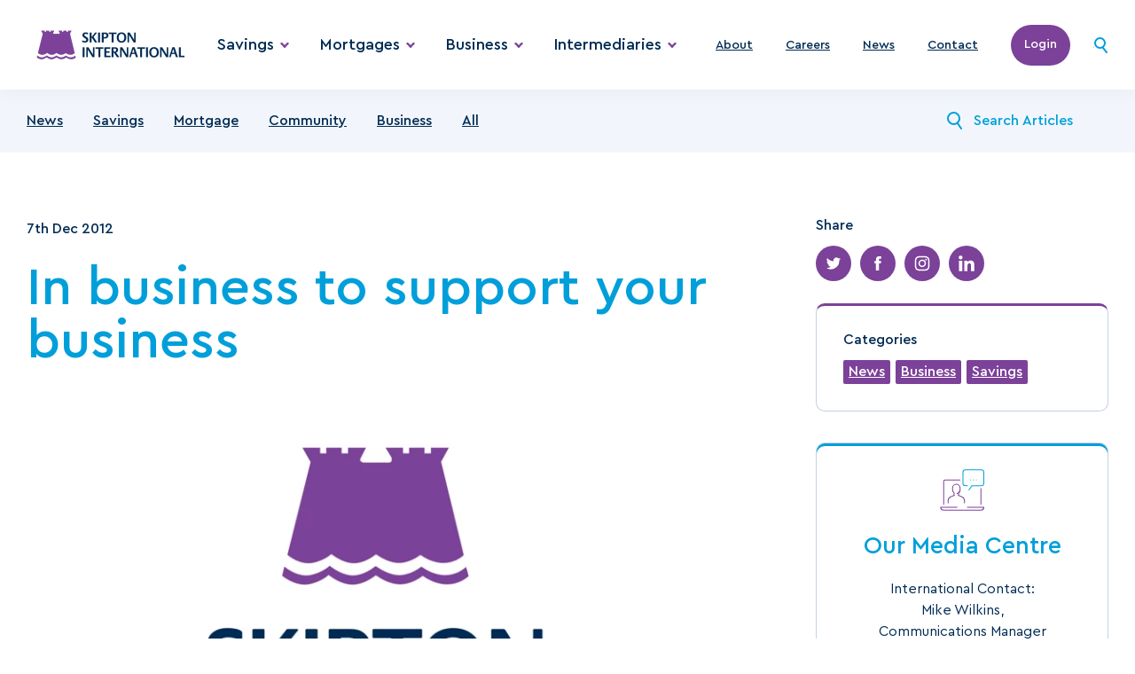

--- FILE ---
content_type: text/html; charset=utf-8
request_url: https://www.skiptoninternational.com/news/support-business/
body_size: 13550
content:
<!DOCTYPE html>
<html xmlns="http://www.w3.org/1999/xhtml" lang="en" xml:lang="en" version="XHTML+RDFa 1.0" dir="ltr"
      xmlns:og="http://ogp.me/ns#"
      xmlns:article="http://ogp.me/ns/article#"
      xmlns:book="http://ogp.me/ns/book#"
      xmlns:profile="http://ogp.me/ns/profile#"
      xmlns:video="http://ogp.me/ns/video#"
      xmlns:product="http://ogp.me/ns/product#">
<head profile="http://www.w3.org/1999/xhtml/vocab">

    <meta charset="utf-8">
<title>In business to support your business</title>
<meta http-equiv="X-UA-Compatible" content="IE=Edge">
<meta name="viewport" content="width=device-width, initial-scale=1, user-scalable=yes">
<meta name="HandheldFriendly" content="1" />
<meta name="format-detection" content="telephone=no">
<meta name="description" content="When Skipton International Limited launched its business offshore savings account service, it aimed to reverse this position and now offers a wide range of offshore accounts options for companies, from easy access accounts through to 40, 80 and 120 day notice products.">

    <meta name="robots" content="noindex,nofollow">
    <link rel="canonical" href="https://www.skiptoninternational.com/news/support-business/" />

<link rel="apple-touch-icon" sizes="180x180" href="/apple-touch-icon.png">
<link rel="icon" type="image/png" sizes="32x32" href="/favicon-32x32.png">
<link rel="icon" type="image/png" sizes="16x16" href="/favicon-16x16.png">
<link rel="manifest" href="/site.webmanifest">
<link rel="mask-icon" color="#7c4199" href="/safari-pinned-tab.svg">
<meta name="apple-mobile-web-app-title" content="Skipton International Ltd">
<meta name="application-name" content="Skipton International Ltd">
<meta name="msapplication-TileColor" content="#ffffff">
<meta name="theme-color" content="#ffffff">

<meta name="twitter:card" content="summary">
<meta name="twitter:site" content="@publisher_handle">
<meta name="twitter:title" content="In business to support your business">
<meta name="twitter:description" content="Page description less than 200 characters">
<meta name="twitter:creator" content="@author_handle">
    <meta property="twitter:image" content="/media/q3bmh0hz/social-share.png">
<meta property="og:title" content="In business to support your business">
<meta property="og:type" content="article">
<meta property="og:url" content="https://www.skiptoninternational.com/news/support-business/">
    <meta property="og:image" content="/media/q3bmh0hz/social-share.png">
<meta property="og:description" content="When Skipton International Limited launched its business offshore savings account service, it aimed to reverse this position and now offers a wide range of offshore accounts options for companies, from easy access accounts through to 40, 80 and 120 day notice products.">
<meta property="og:site_name" content="Skipton International Ltd">

<link rel="stylesheet" href="https://fonts.googleapis.com/css2?family=Material&#x2B;Symbols&#x2B;Outlined" />
<link rel="stylesheet" type="text/css" media="all" href="/app.css?v=ZyE2c_ikvl24qmNth-PcrJNpIxMdeOuI7KAwR3utM-o" />

<script>
</script>

<meta name="google-site-verification" content="4IxEoqrH_My-7h9sje7cSOpE_1EHF0TUHrT2UN3EZEY" />

<!-- Google Tag Manager -->
<script>
    (function (w, d, s, l, i) {
        w[l] = w[l] || []; w[l].push({
            'gtm.start':
                new Date().getTime(), event: 'gtm.js'
        }); var f = d.getElementsByTagName(s)[0],
            j = d.createElement(s), dl = l != 'dataLayer' ? '&l=' + l : ''; j.async = true; j.src =
                'https://www.googletagmanager.com/gtm.js?id=' + i + dl; f.parentNode.insertBefore(j, f);
    })(window, document, 'script', 'dataLayer', 'GTM-THJ3TX');</script>
<!-- End Google Tag Manager -->
<!-- Clarity -->
<script type="text/javascript">
    (function (c, l, a, r, i, t, y) {
        c[a] = c[a] || function () { (c[a].q = c[a].q || []).push(arguments) };
        t = l.createElement(r); t.async = 1; t.src = "https://www.clarity.ms/tag/" + i;
        y = l.getElementsByTagName(r)[0]; y.parentNode.insertBefore(t, y);
    })(window, document, "clarity", "script", "q4jdjen6g2");
</script>
    
    <script type="application/ld+json">
	{
	  "@context": "https://schema.org",
	  "@type": "BreadcrumbList",
		  "itemListElement": [[{"type":"ListItem","position":1,"name":"Home","item":"https://www.skiptoninternational.com/"},{"type":"ListItem","position":2,"name":"Skipton International News","item":"https://www.skiptoninternational.com/news/"},{"type":"ListItem","position":3,"name":"In business to support your business","item":"https://www.skiptoninternational.com/news/support-business/"}]]
	}
</script>

<!-- Meta Pixel Code -->
<script>
!function(f,b,e,v,n,t,s)
{if(f.fbq)return;n=f.fbq=function(){n.callMethod?
n.callMethod.apply(n,arguments):n.queue.push(arguments)};
if(!f._fbq)f._fbq=n;n.push=n;n.loaded=!0;n.version='2.0';
n.queue=[];t=b.createElement(e);t.async=!0;
t.src=v;s=b.getElementsByTagName(e)[0];
s.parentNode.insertBefore(t,s)}(window, document,'script',
'https://connect.facebook.net/en_US/fbevents.js');
fbq('init', '2969000840157439');
fbq('track', 'PageView');
</script>
<noscript><img height="1" width="1" style="display:none"
src=https://www.facebook.com/tr?id=2969000840157439&ev=PageView&noscript=1
/></noscript>
<!-- End Meta Pixel Code --></head>
<body>
    <!-- Google Tag Manager (noscript) -->
    <noscript>
        <iframe src="https://www.googletagmanager.com/ns.html?id=GTM-THJ3TX"
                height="0" width="0" style="display:none;visibility:hidden"></iframe>
    </noscript>
    <!-- End Google Tag Manager (noscript) -->

    <div class="page page-newsArticle" id="app">
        
        <header class="header" id="Header">
    <div class="header__container container">
    <a class="header__logo" href="/">
        <picture>
            <source media="(max-width: 1023px)" srcSet="/media/hx3fzs12/23192-skip-master-logo-landscape-rgb.png?width=336&amp;height=97&amp;format=webp&amp;quality=90&amp;rnd=133203381892100000">
            <img src="/media/hx3fzs12/23192-skip-master-logo-landscape-rgb.png?width=380&amp;height=110&amp;format=webp&amp;quality=90&amp;rnd=133203381892100000" alt="Skipton International">
        </picture>
    </a>
    <nav class="header__wrapper">
                <menu class="header__nav" role="menubar">
                        <div class="header__item">
                                <div role="menuitem" @click="ToggleMenu" @keydown.left="PrevMenu" @keydown.right="NextMenu" @keydown.down="OpenOrEnterMenu" @keydown.up.enter.space="ToggleMenu" tabindex="0" class="header__head header__has_submenu">Savings</div>
                                <div role="menu" class="header__body header__body_cols_3">
                                    <div class="header__row">
                                                    <div class="header__col">
                    <a @keydown.down.right="NextItem" @keydown.up.left="PrevItem" class="header__direction" href="/online/">
                        Online banking
                    </a>
                <div @keydown.down.right="NextItem" @keydown.up.left="PrevItem" class="header__content"><p>Access your Skipton savings accounts 24/7 online</p></div>
                <ul class="header__menu">
                            <li><a @keydown.down.right="NextItem" @keydown.up.left="PrevItem" href="https://my.skiptoninternational.com/Retail/servletcontroller" target="_blank" class="header__menu_button">Login</a></li>
                            <li><a @keydown.down.right="NextItem" @keydown.up.left="PrevItem" href="/online/apply/" target="" class="">Apply for access</a></li>
                            <li><a @keydown.down.right="NextItem" @keydown.up.left="PrevItem" href="/online/online-banking-faqs/" target="" class="">Online Banking FAQs</a></li>
                            <li><a @keydown.down.right="NextItem" @keydown.up.left="PrevItem" href="/bank-transfer-details/" target="" class="">Make a transfer</a></li>
                </ul>
        </div>
        <div class="header__col">
                    <a @keydown.down.right="NextItem" @keydown.up.left="PrevItem" class="header__direction" href="/offshore-savings-accounts/">
                        Savings accounts
                    </a>
                <div @keydown.down.right="NextItem" @keydown.up.left="PrevItem" class="header__content"><p>Great rates on offshore fixed bonds, notice and easy access savings accounts</p></div>
                <ul class="header__menu">
                            <li><a @keydown.down.right="NextItem" @keydown.up.left="PrevItem" href="/offshore-savings-accounts/" target="" class="">Sterling savings accounts</a></li>
                            <li><a @keydown.down.right="NextItem" @keydown.up.left="PrevItem" href="/offshore-savings-accounts/usd-savings-accounts/" target="" class="">US Dollar savings accounts</a></li>
                </ul>
        </div>
        <div class="header__col">
                    <a @keydown.down.right="NextItem" @keydown.up.left="PrevItem" class="header__direction" href="/offshore-savings-accounts/help/">
                        Tools and Guides
                    </a>
                <ul class="header__menu">
                            <li><a @keydown.down.right="NextItem" @keydown.up.left="PrevItem" href="/offshore-savings-accounts/help/documents/" target="" class="">Forms and Documents</a></li>
                            <li><a @keydown.down.right="NextItem" @keydown.up.left="PrevItem" href="/offshore-savings-accounts/savings-account-application/" target="" class="">Apply for an account</a></li>
                            <li><a @keydown.down.right="NextItem" @keydown.up.left="PrevItem" href="/offshore-savings-accounts/help/" target="" class="">Help, Guides and FAQs</a></li>
                            <li><a @keydown.down.right="NextItem" @keydown.up.left="PrevItem" href="/offshore-savings-accounts/help/bereavement-guidance/" target="" class="">Bereavement Guidance</a></li>
                            <li><a @keydown.down.right="NextItem" @keydown.up.left="PrevItem" href="/offshore-savings-accounts/help/country-limitations/" target="" class="">Country limitations</a></li>
                            <li><a @keydown.down.right="NextItem" @keydown.up.left="PrevItem" href="/offshore-savings-accounts/help/helpfraud-prevention/" target="" class="">Fraud Prevention Guide</a></li>
                            <li><a @keydown.down.right="NextItem" @keydown.up.left="PrevItem" href="/offshore-savings-accounts/help/withdrawn-closed/" target="" class="">Withdrawn and closed accounts</a></li>
                            <li><a @keydown.down.right="NextItem" @keydown.up.left="PrevItem" href="/media/csun5b4m/personal-interest-rates-05012026.pdf" target="_blank" class="">Interest Rates - Sterling</a></li>
                            <li><a @keydown.down.right="NextItem" @keydown.up.left="PrevItem" href="https://www.skiptoninternational.com/depositor-compensation-scheme/" target="" class="">Guernsey Banking Deposit Compensation Scheme</a></li>
                </ul>
        </div>

                                    </div>
                                </div>
                        </div>
                        <div class="header__item">
                                <div role="menuitem" @click="ToggleMenu" @keydown.left="PrevMenu" @keydown.right="NextMenu" @keydown.down="OpenOrEnterMenu" @keydown.up.enter.space="ToggleMenu" tabindex="0" class="header__head header__has_submenu">Mortgages</div>
                                <div role="menu" class="header__body header__body_cols_3">
                                    <div class="header__row">
                                                    <div class="header__col">
                    <a @keydown.down.right="NextItem" @keydown.up.left="PrevItem" class="header__direction" href="/online/">
                        Manage your mortgage
                    </a>
                <div @keydown.down.right="NextItem" @keydown.up.left="PrevItem" class="header__content"><p>Manage your mortgage 24/7 using Skipton's Online Mortgage Portal.</p></div>
                <ul class="header__menu">
                            <li><a @keydown.down.right="NextItem" @keydown.up.left="PrevItem" href="https://mortgages.skipton.international/s/login/?ec=302&amp;startURL=%2Fs%2F" target="_blank" class="header__menu_button">Login</a></li>
                            <li><a @keydown.down.right="NextItem" @keydown.up.left="PrevItem" href="https://mortgages.skipton.international/s/login/SelfRegister?startURL=%2Fs%2F" target="_blank" class="">Apply for access</a></li>
                </ul>
        </div>
        <div class="header__col">
                    <a @keydown.down.right="NextItem" @keydown.up.left="PrevItem" class="header__direction" href="/mortgages/">
                        Mortgages
                    </a>
                <div @keydown.down.right="NextItem" @keydown.up.left="PrevItem" class="header__content"><p>Skipton offer a range of mortgage options for Guernsey and Jersey residents. UK Buy-To-Let mortgages are available in England, Wales and Scotland (mainland) to Expats, and non U.K. Nationals who are resident outside of the U.K.</p></div>
                <ul class="header__menu">
                            <li><a @keydown.down.right="NextItem" @keydown.up.left="PrevItem" href="/mortgages/guernsey/" target="" class="">Guernsey Mortgages</a></li>
                            <li><a @keydown.down.right="NextItem" @keydown.up.left="PrevItem" href="/mortgages/jersey/" target="" class="">Jersey Mortgages</a></li>
                            <li><a @keydown.down.right="NextItem" @keydown.up.left="PrevItem" href="/mortgages/uk-mortgages/" target="" class="">UK Mortgages</a></li>
                </ul>
        </div>
        <div class="header__col">
                    <div class="header__link">Tools and Guides</div>
                <ul class="header__menu">
                            <li><a @keydown.down.right="NextItem" @keydown.up.left="PrevItem" href="/media/hwpgvs0o/ukmortgageapplicationpack.pdf" target="_blank" class="">UK Mortgage apply now</a></li>
                            <li><a @keydown.down.right="NextItem" @keydown.up.left="PrevItem" href="/media/j2lnxrnx/sil_mortgageapplicationform.pdf" target="_blank" class="">Channel Island Mortgage apply now</a></li>
                            <li><a @keydown.down.right="NextItem" @keydown.up.left="PrevItem" href="/mortgages/documents/" target="" class="">Forms and Documents</a></li>
                            <li><a @keydown.down.right="NextItem" @keydown.up.left="PrevItem" href="/mortgages/help/" target="" class="">Mortgages help</a></li>
                            <li><a @keydown.down.right="NextItem" @keydown.up.left="PrevItem" href="/mortgages/existing-mortgages-faqs/" target="" class="">Existing Mortgages FAQs</a></li>
                            <li><a @keydown.down.right="NextItem" @keydown.up.left="PrevItem" href="/mortgages/uk-mortgages/help/residency-limitations/" target="" class="">UK mortgage residency limitations</a></li>
                </ul>
        </div>

                                    </div>
                                </div>
                        </div>
                        <div class="header__item">
                                <div role="menuitem" @click="ToggleMenu" @keydown.left="PrevMenu" @keydown.right="NextMenu" @keydown.down="OpenOrEnterMenu" @keydown.up.enter.space="ToggleMenu" tabindex="0" class="header__head header__has_submenu">Business</div>
                                <div role="menu" class="header__body header__body_cols_2">
                                    <div class="header__row">
                                                    <div class="header__col">
                    <a @keydown.down.right="NextItem" @keydown.up.left="PrevItem" class="header__direction" href="/business/">
                        Business Accounts
                    </a>
                <div @keydown.down.right="NextItem" @keydown.up.left="PrevItem" class="header__content"><p>Skipton International’s corporate products are currently only available to existing customers. <img src="?rmode=max&amp;width=0&amp;height=0" alt="" width="0" height="0"></p></div>
                <ul class="header__menu">
                            <li><a @keydown.down.right="NextItem" @keydown.up.left="PrevItem" href="/business/" target="" class="">Sterling savings accounts</a></li>
                            <li><a @keydown.down.right="NextItem" @keydown.up.left="PrevItem" href="/business/usd/" target="" class="">US Dollar savings accounts</a></li>
                </ul>
        </div>
        <div class="header__col">
                    <div class="header__link">Useful links</div>
                <ul class="header__menu">
                            <li><a @keydown.down.right="NextItem" @keydown.up.left="PrevItem" href="https://my.skiptoninternational.com/Retail/servletcontroller" target="_blank" class="">Online banking</a></li>
                            <li><a @keydown.down.right="NextItem" @keydown.up.left="PrevItem" href="/business/documents/" target="" class="">Forms and Documents</a></li>
                            <li><a @keydown.down.right="NextItem" @keydown.up.left="PrevItem" href="/business/withdrawn-closed/" target="" class="">Withdrawn and Closed Accounts</a></li>
                            <li><a @keydown.down.right="NextItem" @keydown.up.left="PrevItem" href="/media/2kpdyciu/business-interest-rates-05012026.pdf" target="_blank" class="">Interest Rates - Sterling</a></li>
                </ul>
        </div>

                                    </div>
                                </div>
                        </div>
                        <div class="header__item">
                                <div role="menuitem" @click="ToggleMenu" @keydown.left="PrevMenu" @keydown.right="NextMenu" @keydown.down="OpenOrEnterMenu" @keydown.up.enter.space="ToggleMenu" tabindex="0" class="header__head header__has_submenu">Intermediaries</div>
                                <div role="menu" class="header__body header__body_cols_3">
                                    <div class="header__row">
                                                    <div class="header__col">
                    <a @keydown.down.right="NextItem" @keydown.up.left="PrevItem" class="header__direction" href="/expat-mortgage-broker/emortgages/">
                        eMortgages
                    </a>
                <div @keydown.down.right="NextItem" @keydown.up.left="PrevItem" class="header__content"><p>Skipton International panel brokers can access our online mortgage system. </p></div>
                <ul class="header__menu">
                            <li><a @keydown.down.right="NextItem" @keydown.up.left="PrevItem" href="https://guernsey.skiptoninternational.com/SignIn/EnterEmail?returnUrl=%2F" target="_blank" class="header__menu_button">Login</a></li>
                </ul>
        </div>
        <div class="header__col">
                    <a @keydown.down.right="NextItem" @keydown.up.left="PrevItem" class="header__direction" href="/expat-mortgage-broker/">
                        Intermediaries
                    </a>
                <div @keydown.down.right="NextItem" @keydown.up.left="PrevItem" class="header__content"><p>Discover our UK mortgages for expat and non-UK citizens resident overseas, as well as find resources to support customer applications.</p></div>
                <ul class="header__menu">
                            <li><a @keydown.down.right="NextItem" @keydown.up.left="PrevItem" href="/media/xpjbfvht/ukbuytoletrates.pdf" target="_blank" class="">UK Buy-To-Let Rates</a></li>
                            <li><a @keydown.down.right="NextItem" @keydown.up.left="PrevItem" href="/expat-mortgage-broker/aip/" target="" class="">AIP Calculators</a></li>
                            <li><a @keydown.down.right="NextItem" @keydown.up.left="PrevItem" href="/expat-mortgage-broker/key-criteria/" target="" class="">Key Criteria</a></li>
                </ul>
        </div>
        <div class="header__col">
                    <div class="header__link">Useful links</div>
                <ul class="header__menu">
                            <li><a @keydown.down.right="NextItem" @keydown.up.left="PrevItem" href="/expat-mortgage-broker/documents/" target="" class="">Documents and Forms</a></li>
                            <li><a @keydown.down.right="NextItem" @keydown.up.left="PrevItem" href="/expat-mortgage-broker/rental-calculations/" target="" class="">Rental Calculations</a></li>
                            <li><a @keydown.down.right="NextItem" @keydown.up.left="PrevItem" href="/expat-mortgage-broker/restricted-properties/" target="" class="">Restricted properties</a></li>
                            <li><a @keydown.down.right="NextItem" @keydown.up.left="PrevItem" href="/expat-mortgage-broker/restricted/" target="" class="">Restricted Countries</a></li>
                            <li><a @keydown.down.right="NextItem" @keydown.up.left="PrevItem" href="/expat-mortgage-broker/packaging-guidelines/" target="" class="">Packaging Guidelines</a></li>
                            <li><a @keydown.down.right="NextItem" @keydown.up.left="PrevItem" href="/expat-mortgage-broker/brokerfaq/" target="" class="">Intermediary FAQs</a></li>
                </ul>
        </div>

                                    </div>
                                </div>
                        </div>
                </menu>


                <ul class="header__group">
                        <li>
                            <a @keydown.left="PrevMenu" @keydown.right="NextMenu" class="header__head" href="/about-us/" target="">About</a>
                        </li>
                        <li>
                            <a @keydown.left="PrevMenu" @keydown.right="NextMenu" class="header__head" href="/about-us/careers/" target="">Careers</a>
                        </li>
                        <li>
                            <a @keydown.left="PrevMenu" @keydown.right="NextMenu" class="header__head" href="/news/" target="">News</a>
                        </li>
                        <li>
                            <a @keydown.left="PrevMenu" @keydown.right="NextMenu" class="header__head" href="/contact-us/" target="">Contact</a>
                        </li>
                    </ul>

                <a href="/online/" class="header__button">Login</a>
            <form ref="searchForm" @click="SearchButton" class="header__search" method="get" action="/search">
            <input name="term" ref="searchInput" placeholder="Search" />
            <button @click="SearchButton" title="Search">
            <svg xmlns="http://www.w3.org/2000/svg" width="15" height="18" viewBox="0 0 15 18"><path d="M6.5 0a6.5 6.5 0 1 1 0 13 6.5 6.5 0 1 1 0-13zm0 2a4.5 4.5 0 1 0 0 9 4.5 4.5 0 1 0 0-9zm2.875 9.219a1 1 0 0 1 1.321.063l.084.093 4 5a1 1 0 0 1-1.477 1.342l-.084-.093-4-5a1 1 0 0 1 .156-1.406z" fill="#009fda" /></svg>
            </button>
        </form>
    </nav>
        <button title="Toggle menu" ref="toggleMenu" @click=" OpenMobileMenu" class="header__burger"><span></span></button>
    </div>
    </header>

        <main class="inner">
            <div class="sorting">
    <div class="sorting__container container">
        <select class="select" data-val="true" data-val-required="The Id field is required." id="Id" name="Id"><option value="News">News</option>
<option value="Savings">Savings</option>
<option value="Mortgage">Mortgage</option>
<option value="Community">Community</option>
<option value="Business">Business</option>
<option value="Index">All</option>
</select>
        <ul class="sorting__menu">
                <li><a href="/news/news" class="">News</a></li>
                <li><a href="/news/savings" class="">Savings</a></li>
                <li><a href="/news/mortgage" class="">Mortgage</a></li>
                <li><a href="/news/community" class="">Community</a></li>
                <li><a href="/news/business" class="">Business</a></li>
                <li><a href="/news/" class="">All</a></li>
        </ul>
        <form action="/news/" class="sorting__search">
            <button class="sorting__button" aria-label="Search News"><svg xmlns="http://www.w3.org/2000/svg" width="17" height="20" viewBox="0 0 17 20"><path d="M7.5 0A7.5 7.5 0 0 1 15 7.5c0 1.989-.774 3.797-2.038 5.139l3.87 5.806a1 1 0 0 1-1.594 1.203l-.07-.093-3.766-5.648C10.265 14.6 8.929 15 7.5 15a7.5 7.5 0 1 1 0-15zm0 2a5.5 5.5 0 1 0 0 11 5.5 5.5 0 1 0 0-11z" fill="#009fda" /></svg></button>
            <input class="sorting__input" type="text" name="search" placeholder="Search Articles">
        </form>
    </div>
</div>

<div class="section article">
    <div class="article__container container">
        <article class="article__wrapper">
            <div class="article__date">7th Dec 2012</div>
            <div class="content">
                <h1>In business to support your business</h1>
                
                <figure>
                    <img loading="lazy" src="/media/cmtdvkec/23192-skip-master-logo-stacked-rgb.jpg?width=825&amp;height=500&amp;format=webp&amp;quality=90&amp;rnd=133208610431370000" alt="Skipton International Logo" />
                </figure>
                    <p>Tracking down competitive corporate interest rates on sterling offshore accounts has historically been a hit and miss affair, with few banks willing to regularly offer offshore accounts a genuinely competitive interest rate structure. When Skipton International Limited launched its <a href="https://www.skiptoninternational.com/business">business offshore savings account</a> service, it aimed to reverse this position and now offers a wide range of offshore accounts options for companies, from easy access accounts through to 40, 80 and 120 day notice products.</p>
<p>These offshore accounts have been designed with the needs of business in mind, the maximum deposit is £5 million. At the other end of the scale, the minimum opening balance is just £10,000, making the offshore accounts accessible to a wide range of small and medium sized trust companies and intermediaries.</p>
<p>In making these offshore accounts available to the business, intermediary and trust sectors Skipton International set out to radically alter service expectations too. Gone are the lengthy form fillings and complex requirements, instead the offshore bank has gone to great lengths to make their offshore accounts quick and easy to set up. Specialised business account support offering a dedicated contact point is on hand to ensure smooth and fast account opening.</p>
<p>Skipton International business offshore accounts also offer tiered rates of interest, so larger deposits will earn higher rates of return on the whole balance. By way of example, deposits of over £100,000 can currently earn a variable annual rate of 2.50% gross/AER or 2.25% gross for monthly interest (2.27%AER) when placed in the International Business 120 account. For balances between £10,000 and £99,999, the annual interest rate at present is 2.25% gross/AER or 2.00% for monthly interest (2.02% AER). Balances below £10,000 will attract 0.10% in the same account.</p>
<p>Once opened, customers can relax in the knowledge that Skipton Intentional writes to all customers every time it alters interest rates. Corporate clients can therefore easily keep abreast of changes to interest rates, whilst for trustees, the fact that the bank writes advising of interest rate movements shows a high commitment to personal service.</p>
<p>Managing Director Jim Coupe said, "We have always set out to offer consistently attractive and transparent offshore accounts for both our business customers and our personal savers. Our International Business Accounts are easy to operate. We have sought to bring to the corporate market the same high standards of transparency that we are known for in the offshore savings market."</p>
<div class="share">
<div class="addthis_sharing_toolbox" data-url="https://www.skiptoninternational.com/news/support-business" data-title="In business to support your business">
<div id="atstbx" class="at-share-tbx-element addthis-smartlayers addthis-animated at4-show" aria-labelledby="at-301b3093-8cc4-4e20-b7e0-d48c37907a7e">
<div class="at-share-btn-elements"></div>
</div>
</div>
</div>
            </div>            
        </article>
        <section role="complementary" class="article__sidebar">
            <div class="about">
                <div class="about__share">
                    <div class="about__subtitle">Share</div>
                    <ul class="socials socials_small">
    <li><a href="https://twitter.com/intent/tweet?text=https%3a%2f%2fwww.skiptoninternational.com%2fnews%2fsupport-business%2f" aria-label="Share on Twitter"><svg xmlns="http://www.w3.org/2000/svg" width="24" height="24" viewBox="0 0 24 24"><path d="M21.744 5.943c-.731.324-1.506.536-2.3.629a4 4 0 0 0 1.758-2.212 8 8 0 0 1-2.539.971 4 4 0 0 0-6.811 3.646A11.35 11.35 0 0 1 3.612 4.8a4 4 0 0 0 1.241 5.343c-.635-.02-1.256-.191-1.811-.5v.051a4 4 0 0 0 3.207 3.92 4.02 4.02 0 0 1-1.053.14 3.96 3.96 0 0 1-.752-.072 4 4 0 0 0 3.734 2.776c-1.677 1.311-3.804 1.906-5.918 1.655a11.37 11.37 0 0 0 17.5-9.578 12.16 12.16 0 0 0-.011-.518 8.1 8.1 0 0 0 1.995-2.074z" fill="#fff" /></svg></a></li>
    <li><a href="https://www.facebook.com/sharer/sharer.php?u=https%3a%2f%2fwww.skiptoninternational.com%2fnews%2fsupport-business%2f" aria-label="Share on Facebook"><svg xmlns="http://www.w3.org/2000/svg" width="24" height="24" viewBox="0 0 24 24"><path d="M16.439 8.644h-3.024V6.661a.81.81 0 0 1 .841-.918h2.134V2.468l-2.939-.007a3.72 3.72 0 0 0-4 4v2.183H7.56v3.374h1.887v9.543h3.968v-9.543h2.678l.346-3.374z" fill="#fff" /></svg></a></li>
        <li><a href="https://www.instagram.com/skipton_international/" aria-label="Share on Instagram"><svg xmlns="http://www.w3.org/2000/svg" width="24" height="24" viewBox="0 0 24 24"><path d="M7.965 21.807c-1.521.048-2.999-.506-4.114-1.542a5.69 5.69 0 0 1-1.661-4.232V7.925A5.42 5.42 0 0 1 7.925 2.19h8.148a5.63 5.63 0 0 1 4.153 1.621 5.67 5.67 0 0 1 1.582 4.114v8.148c.061 1.562-.526 3.079-1.622 4.193a5.84 5.84 0 0 1-4.153 1.542l-8.068-.001zM5.078 5.036c-.732.778-1.118 1.82-1.068 2.887v8.108c-.057 1.08.329 2.137 1.068 2.927a4.09 4.09 0 0 0 2.887 1.028h8.069a4.09 4.09 0 0 0 2.887-1.028c.769-.76 1.185-1.807 1.147-2.887V7.923A4.08 4.08 0 0 0 19 5.075c-.778-.732-1.82-1.118-2.887-1.068H7.965a4.02 4.02 0 0 0-2.887 1.029h0zm1.859 6.922C6.942 9.164 9.206 6.9 12 6.895a5.1 5.1 0 0 1 5.063 5.063c-.005 2.794-2.269 5.058-5.063 5.063-1.344.005-2.635-.527-3.585-1.478s-1.483-2.241-1.479-3.585h.001zm1.819 0a3.26 3.26 0 0 0 3.243 3.243 3.26 3.26 0 0 0 3.243-3.243 3.26 3.26 0 0 0-3.243-3.243 3.26 3.26 0 0 0-3.243 3.243h0zm7.357-5.181c0-.633.514-1.147 1.147-1.147s1.147.514 1.147 1.147-.514 1.147-1.147 1.147c-.304 0-.596-.121-.811-.336s-.336-.507-.336-.812v.001z" fill="#fff" /></svg></a></li>
    <li><a href="https://www.linkedin.com/shareArticle?mini=true&url=https%3a%2f%2fwww.skiptoninternational.com%2fnews%2fsupport-business%2f" aria-label="Share on LinkedIn"><svg xmlns="http://www.w3.org/2000/svg" width="24" height="24" viewBox="0 0 24 24"><path d="M13.16 10.205v-1.5c.006-.228-.067-.313-.3-.311H9.175c-.225 0-.309.06-.309.3V22.27c0 .235.075.306.3.3h3.854c.234 0 .3-.07.3-.3v-6.448c.003-.532.037-1.063.1-1.591a2.7 2.7 0 0 1 .657-1.558A2.37 2.37 0 0 1 16 11.996a1.87 1.87 0 0 1 1.939 1.465c.16.626.227 1.272.2 1.917v6.861c0 .319.01.33.324.33h3.758c.39 0 .393 0 .391-.386l-.039-8.312a9.39 9.39 0 0 0-.353-2.506 4.03 4.03 0 0 0-2.258-2.808c-1.26-.552-2.668-.666-4-.325a4.64 4.64 0 0 0-2.802 1.973zm-6.969 5.291l.006-6.787c0-.246-.065-.319-.31-.317h-3.83c-.239 0-.32.065-.319.315v13.55c0 .247.076.319.318.317h3.83c.242 0 .313-.066.312-.315l-.007-6.763zM1.4 3.996c-.001 1.42 1.148 2.574 2.568 2.578 1.043.004 1.985-.622 2.387-1.584s.184-2.072-.552-2.811-1.845-.961-2.809-.563S1.4 2.953 1.4 3.996z" fill="#fff" /></svg></a></li>
</ul>
                </div>
                <div class="about__categories">
                    <div class="about__subtitle">Categories</div>
                    <ul class="about__tags">
                            <li><a href="/news/category/news">News</a></li>
                            <li><a href="/news/category/business">Business</a></li>
                            <li><a href="/news/category/savings">Savings</a></li>
                    </ul>
                </div>
                    <div class="help">
                        <ul class="help__group">
                            <li>
                                    <div class="help__icon"><img loading="lazy" src="/media/gwcpjg3p/chat.svg" alt=""></div>
                                    <div class="help__category">Our Media Centre</div>
                                    <div class="help__content">International Contact:<br />Mike Wilkins, <br />Communications Manager<br />mike.wilkins@skiptoninternational.com<br />+44 (0) 1481 730 730<br /><br />For media enquiries out of normal <br />office hours, please contact <br />+44 (0) 7839 100 020<br /></div>
                                    <a class="button" href="/media-contact-page/">Contact Skipton media</a>
                            </li>
                        </ul>
                    </div>
            </div>
        </section>
    </div>
</div>

<div class="section news">
    <div class="news__container container">
        <div class="news__recenttitle">Recent News</div>
        <ul class="news__list">
                <li>
                    <a href="/news/fixed-rate-bonds-moneyfacts-best-buy/">
                        <div class="news__preview"><img src="/media/xfkp0gma/mf-xcellent-skipint-fixed-rate-bond.jpg?width=381&amp;height=218&amp;format=webp&amp;quality=90&amp;rnd=134127855119300000" alt="" /></div>
                        <div class="news__details">
                            <div class="news__subtitle">Skipton International Fixed Rate Bonds awarded Moneyfacts Excellent Product Rating and featured in Best Buy charts</div>
                            <div class="news__date">13th Jan 2026</div>
                        </div>
                    </a>
                </li>
                <li>
                    <a href="/news/12-days-of-giving-channel-islands-charities/">
                        <div class="news__preview"><img src="/media/qxdf33ym/guernsey-beach-wheelchairs-2.jpg?width=381&amp;height=218&amp;format=webp&amp;quality=90&amp;rnd=134102660062600000" alt="" /></div>
                        <div class="news__details">
                            <div class="news__subtitle">12 Days of Giving: Skipton donates &#xA3;13,000 to Channel Island charities this Christmas</div>
                            <div class="news__date">15th Dec 2025</div>
                        </div>
                    </a>
                </li>
                <li>
                    <a href="/news/uk-property-investment-mortgage-rates-2025/">
                        <div class="news__preview"><img src="/media/hsfje0hc/lorraine-mclean-2.png?rxy=0.47867330324674046,0.3818155195286586&amp;width=381&amp;height=218&amp;format=webp&amp;quality=90&amp;rnd=133694868109200000" alt="Lorraine Mclean" /></div>
                        <div class="news__details">
                            <div class="news__subtitle">Investing in UK property has never been easier for British expats and overseas investors. </div>
                            <div class="news__date">9th Dec 2025</div>
                        </div>
                    </a>
                </li>
        </ul>
    </div>
</div>
        </main>

        <footer class="footer">
    <div class="footer__container container">
        <div class="footer__row">
            <ul class="footer__menu">
                        <li><a href="/about-us/">About us</a></li>
                        <li><a href="/accessibility/">Accessibility</a></li>
                        <li><a href="/about-us/careers/">Careers</a></li>
                        <li><a href="/contact-us/">Contact us</a></li>
                        <li><a href="/complaints-procedure/">Complaints procedure</a></li>
                        <li><a href="/cookie-policy/">Cookie policy</a></li>
                        <li><a href="/media/qxre0tve/fraud-prevention.pdf">Fraud Prevention</a></li>
                        <li><a href="/media-contact-page/">Media contact</a></li>
                        <li><a href="/mortgage-support/">Mortgage support</a></li>
                        <li><a href="/sleepout/">The Big Skipton Sleep Out</a></li>
                        <li><a href="/privacy-policy/">Privacy policy</a></li>
                        <li><a href="/refer-a-friend/">Refer a Friend</a></li>
                        <li><a href="/skipton-community-fund/">Skipton Community Fund</a></li>
                <li><a href="#" data-cc="c-settings">Cookie preferences</a></li>
            </ul>
            <!-- socials-->
            <ul class="socials">
                    <li><a title="Facebook" href="https://en-gb.facebook.com/skiptoninternational/" target="_blank"><svg xmlns="http://www.w3.org/2000/svg" width="24" height="24" viewBox="0 0 24 24"><path d="M16.439 8.644h-3.024V6.661a.81.81 0 0 1 .841-.918h2.134V2.468l-2.939-.007a3.72 3.72 0 0 0-4 4v2.183H7.56v3.374h1.887v9.543h3.968v-9.543h2.678l.346-3.374z" fill="#fff" /></svg></a></li>
                    <li><a title="Instagram" href="https://www.instagram.com/skipton_international/" target="_blank"><svg xmlns="http://www.w3.org/2000/svg" width="24" height="24" viewBox="0 0 24 24"><path d="M7.965 21.807c-1.521.048-2.999-.506-4.114-1.542a5.69 5.69 0 0 1-1.661-4.232V7.925A5.42 5.42 0 0 1 7.925 2.19h8.148a5.63 5.63 0 0 1 4.153 1.621 5.67 5.67 0 0 1 1.582 4.114v8.148c.061 1.562-.526 3.079-1.622 4.193a5.84 5.84 0 0 1-4.153 1.542l-8.068-.001zM5.078 5.036c-.732.778-1.118 1.82-1.068 2.887v8.108c-.057 1.08.329 2.137 1.068 2.927a4.09 4.09 0 0 0 2.887 1.028h8.069a4.09 4.09 0 0 0 2.887-1.028c.769-.76 1.185-1.807 1.147-2.887V7.923A4.08 4.08 0 0 0 19 5.075c-.778-.732-1.82-1.118-2.887-1.068H7.965a4.02 4.02 0 0 0-2.887 1.029h0zm1.859 6.922C6.942 9.164 9.206 6.9 12 6.895a5.1 5.1 0 0 1 5.063 5.063c-.005 2.794-2.269 5.058-5.063 5.063-1.344.005-2.635-.527-3.585-1.478s-1.483-2.241-1.479-3.585h.001zm1.819 0a3.26 3.26 0 0 0 3.243 3.243 3.26 3.26 0 0 0 3.243-3.243 3.26 3.26 0 0 0-3.243-3.243 3.26 3.26 0 0 0-3.243 3.243h0zm7.357-5.181c0-.633.514-1.147 1.147-1.147s1.147.514 1.147 1.147-.514 1.147-1.147 1.147c-.304 0-.596-.121-.811-.336s-.336-.507-.336-.812v.001z" fill="#fff" /></svg></a></li>
                    <li><a title="LinkedIn" href="https://www.linkedin.com/company/skipton-international-limited/" target="_blank"><svg xmlns="http://www.w3.org/2000/svg" width="24" height="24" viewBox="0 0 24 24"><path d="M13.16 10.205v-1.5c.006-.228-.067-.313-.3-.311H9.175c-.225 0-.309.06-.309.3V22.27c0 .235.075.306.3.3h3.854c.234 0 .3-.07.3-.3v-6.448c.003-.532.037-1.063.1-1.591a2.7 2.7 0 0 1 .657-1.558A2.37 2.37 0 0 1 16 11.996a1.87 1.87 0 0 1 1.939 1.465c.16.626.227 1.272.2 1.917v6.861c0 .319.01.33.324.33h3.758c.39 0 .393 0 .391-.386l-.039-8.312a9.39 9.39 0 0 0-.353-2.506 4.03 4.03 0 0 0-2.258-2.808c-1.26-.552-2.668-.666-4-.325a4.64 4.64 0 0 0-2.802 1.973zm-6.969 5.291l.006-6.787c0-.246-.065-.319-.31-.317h-3.83c-.239 0-.32.065-.319.315v13.55c0 .247.076.319.318.317h3.83c.242 0 .313-.066.312-.315l-.007-6.763zM1.4 3.996c-.001 1.42 1.148 2.574 2.568 2.578 1.043.004 1.985-.622 2.387-1.584s.184-2.072-.552-2.811-1.845-.961-2.809-.563S1.4 2.953 1.4 3.996z" fill="#fff" /></svg></a></li>
            </ul>
            <ul class="footer__contacts">
                <li>
                    <div class="footer__icon"><svg xmlns="http://www.w3.org/2000/svg" width="24" height="24" viewBox="0 0 24 24"><path d="M15.799 9.088c.007 1.597-.949 3.041-2.423 3.658s-3.173.283-4.305-.844S7.598 9.077 8.208 7.6s2.049-2.44 3.646-2.44a3.94 3.94 0 0 1 3.945 3.927m4.093 0A7.89 7.89 0 0 0 5.427 4.696a7.89 7.89 0 0 0 .504 9.407l6.077 8.729 6.167-8.856a7.76 7.76 0 0 0 .607-.872l.062-.089h-.01c.694-1.193 1.059-2.548 1.058-3.928" fill="#009fda" /></svg></div>
                    <div class="footer__text">PO BOX 509, Tudor House, Le Bordage, St Peter Port, Guernsey, GY1 6DS      GREAT BRITAIN</div>
                </li>
                <li>
                    <div class="footer__icon footer__icon_phone"><svg xmlns="http://www.w3.org/2000/svg" width="24" height="24" viewBox="0 0 24 24"><path d="M13.344 13.344c-1.732 1.732-3.737 3.387-4.53 2.595-1.135-1.135-1.835-2.123-4.337-.113s-.58 3.352.519 4.452c1.269 1.269 6 .067 10.673-4.608s5.877-9.4 4.607-10.674c-1.1-1.1-2.44-3.021-4.451-.518s-1.023 3.2.112 4.336c.794.793-.861 2.798-2.593 4.53z" fill="#009fda" /></svg></div>
                    <div class="footer__category">General Enquiries</div><a class="footer__phone" href="tel:01481730730">01481 730730</a>
                </li>
                <li>
                    <div class="footer__icon footer__icon_phone"><svg xmlns="http://www.w3.org/2000/svg" width="24" height="24" viewBox="0 0 24 24"><path d="M13.344 13.344c-1.732 1.732-3.737 3.387-4.53 2.595-1.135-1.135-1.835-2.123-4.337-.113s-.58 3.352.519 4.452c1.269 1.269 6 .067 10.673-4.608s5.877-9.4 4.607-10.674c-1.1-1.1-2.44-3.021-4.451-.518s-1.023 3.2.112 4.336c.794.793-.861 2.798-2.593 4.53z" fill="#009fda" /></svg></div>
                    <div class="footer__category">Existing Mortgages</div><a class="footer__phone" href="tel:01481712279">01481 712279</a>
                </li>
                <li>
                    <div class="footer__icon footer__icon_phone"><svg xmlns="http://www.w3.org/2000/svg" width="24" height="24" viewBox="0 0 24 24"><path d="M13.344 13.344c-1.732 1.732-3.737 3.387-4.53 2.595-1.135-1.135-1.835-2.123-4.337-.113s-.58 3.352.519 4.452c1.269 1.269 6 .067 10.673-4.608s5.877-9.4 4.607-10.674c-1.1-1.1-2.44-3.021-4.451-.518s-1.023 3.2.112 4.336c.794.793-.861 2.798-2.593 4.53z" fill="#009fda" /></svg></div>
                    <div class="footer__category">New Mortgages</div><a class="footer__phone" href="tel:01481734000">01481 734000</a>
                </li>
            </ul>
        </div>
        <div class="footer__content">
            Skipton International Limited (Skipton), registered in Guernsey: 30112, is a wholly owned subsidiary of Skipton Building Society. Skipton is licensed under the Banking Supervision (Bailiwick of Guernsey) Law 2020, as amended. All agreements with Skipton are completed in Guernsey and governed by Guernsey law. Skipton is a participant in the Guernsey Banking Deposit Compensation Scheme. The Scheme offers protection for &#39;qualifying deposits&#39; up to &#163;50,000, subject to limitations. The maximum total amount of compensation is capped at &#163;100,000,000 in any 5 year period. Full details are available on the Scheme&#39;s website www.dcs.gg or on request. Skipton is not registered in Jersey and is not a member of the Jersey Deposit Compensation Scheme. Skipton is also not licensed by the Isle of Man (IOM) Financial Services Authority and deposits made with Skipton are not covered by the IOM Depositors Compensation Scheme. *Gross means interest paid without the deduction of tax. Your tax treatment will depend on your individual circumstances and may be subject to change in the future. **AER stands for Annual Equivalent Rate and illustrates what the interest rate would be if interest was paid and added each year. <br />&#169; 2025 Skipton International Limited            
        </div>
        <ul class="footer__awards">
                    <li><img loading="lazy" src="/media/zloheymr/45-star-support-the-goals-white.png?width=75&amp;height=75&amp;format=webp&amp;quality=90&amp;rnd=133682018398730000" alt="Supportthegoals"></li>
                    <li><img loading="lazy" src="/media/44ellnju/platinum-trusted-service-award-2024-full-colour-landscape.jpg?width=239&amp;height=75&amp;format=webp&amp;quality=90&amp;rnd=133558350198500000" alt=""></li>
                    <li><img loading="lazy" src="/media/cnfnih55/reward-6.png?width=109&amp;height=75&amp;format=webp&amp;quality=90&amp;rnd=133208603369900000" alt="UN - responsible banking logo"></li>
                    <li><img loading="lazy" src="/media/ftrclw1i/mfc25_multiwinoffshore.jpg?width=52&amp;height=75&amp;format=webp&amp;quality=90&amp;rnd=133846134945630000" alt=""></li>
                    <li><img loading="lazy" src="/media/u0vpbcfd/reward-4.png?width=75&amp;height=75&amp;format=webp&amp;quality=90&amp;rnd=133208603831070000" alt="Guernsey employers logo"></li>
        </ul>
    </div>
</footer>
    </div>

    <script src="/js/lib/jquery.min.js"></script>
    <script src="/js/lib/jquery.validate.min.js"></script>
    <script src="/js/lib/jquery.validate.unobtrusive.min.js"></script>
    
    <script src="/App_Plugins/UmbracoForms/Assets/promise-polyfill/dist/polyfill.min.js" type="application/javascript"></script><script src="/App_Plugins/UmbracoForms/Assets/aspnet-client-validation/dist/aspnet-validation.min.js" type="application/javascript"></script>
    <script src="/app.js?v=Zt0Oacd5pum1ZlRZOy90V9yyQD6ReA3Kte7n69GdTrU"></script>
<script type="text/javascript">
_linkedin_partner_id = "8219225";
window._linkedin_data_partner_ids = window._linkedin_data_partner_ids || [];
window._linkedin_data_partner_ids.push(_linkedin_partner_id);
</script>
<script type="text/javascript">
(function(l) {
if (!l){window.lintrk = function(a,b){window.lintrk.q.push([a,b])};
window.lintrk.q=[]}
var s = document.getElementsByTagName("script")[0];
var b = document.createElement("script");
b.type = "text/javascript";b.async = true;
b.src = "https://snap.licdn.com/li.lms-analytics/insight.min.js";
s.parentNode.insertBefore(b, s);})(window.lintrk);
</script>
<noscript>
<img height="1" width="1" style="display:none;" alt="" src=https://px.ads.linkedin.com/collect/?pid=8219225&fmt=gif />
</noscript></body>
</html>

--- FILE ---
content_type: text/css
request_url: https://www.skiptoninternational.com/app.css?v=ZyE2c_ikvl24qmNth-PcrJNpIxMdeOuI7KAwR3utM-o
body_size: 44343
content:
@font-face{font-family:"Cera Pro";src:url(bd6d2b108fe5ad627abc.woff2) format("woff2"),url(a55a8447f7e356be3d3e.woff) format("woff");font-weight:300;font-style:normal}@font-face{font-family:"Cera Pro";src:url(98174a78a68fda76bc80.woff2) format("woff2"),url(c7da3a40565f40d48ea7.woff) format("woff");font-weight:400;font-style:normal}@font-face{font-family:"Cera Pro";src:url(971142b272d995391f9f.woff2) format("woff2"),url(fda916faed811db91924.woff) format("woff");font-weight:500;font-style:normal}@font-face{font-family:"Cera Pro";src:url(b1c16c1f6b8d0ca8bef1.woff2) format("woff2"),url(b7759d3a48655f563f30.woff) format("woff");font-weight:700;font-style:normal}.mobile-only{visibility:hidden}@media only screen and (max-width: 768px){.mobile-only{visibility:visible}}.not-mobile{visibility:hidden}@media only screen and (min-width: 768px){.not-mobile{visibility:visible}}@media only screen and (min-width: 1260px){.desktop-hide{display:none !important}}.desktop-show{display:none !important}@media only screen and (min-width: 1260px){.desktop-show{display:block !important}}@media only screen and (min-width: 1024px){.tablet-hide{display:none !important}}.tablet-show{display:none !important}@media only screen and (min-width: 1024px){.tablet-show{display:block !important}}@media only screen and (min-width: 768px){.mobile-hide{display:none !important}}.mobile-show{display:none !important}@media only screen and (min-width: 768px){.mobile-show{display:block !important}}/*! Flickity v3.0.0
https://flickity.metafizzy.co
---------------------------------------------- */.flickity-enabled{position:relative}.flickity-enabled:focus{outline:none}.flickity-viewport{overflow:hidden;position:relative;height:100%;touch-action:pan-y}.flickity-slider{position:absolute;width:100%;height:100%;left:0}.flickity-rtl .flickity-slider{left:unset;right:0}.flickity-enabled.is-draggable{-webkit-tap-highlight-color:transparent;-webkit-user-select:none;-moz-user-select:none;user-select:none}.flickity-enabled.is-draggable .flickity-viewport{cursor:move;cursor:grab}.flickity-enabled.is-draggable .flickity-viewport.is-pointer-down{cursor:grabbing}.flickity-cell{position:absolute;left:0}.flickity-rtl .flickity-cell{left:unset;right:0}.flickity-button{position:absolute;background:white;border:none;color:#333}.flickity-button:hover{background:white;cursor:pointer}.flickity-button:focus{outline:none;box-shadow:0 0 0 5px #19f}.flickity-button:active{opacity:.6}.flickity-button:disabled{opacity:.3;cursor:auto;pointer-events:none}.flickity-button-icon{fill:currentColor}.flickity-prev-next-button{top:50%;width:44px;height:44px;border-radius:50%;transform:translateY(-50%)}.flickity-prev-next-button.previous{left:10px}.flickity-prev-next-button.next{right:10px}.flickity-rtl .flickity-prev-next-button.previous{left:auto;right:10px}.flickity-rtl .flickity-prev-next-button.next{right:auto;left:10px}.flickity-prev-next-button .flickity-button-icon{position:absolute;left:20%;top:20%;width:60%;height:60%}.flickity-page-dots{position:absolute;width:100%;bottom:-25px;text-align:center;display:flex;justify-content:center;flex-wrap:wrap}.flickity-rtl .flickity-page-dots{direction:rtl}.flickity-page-dot{display:block;width:10px;height:10px;padding:0;margin:0 8px;background:#aaa;border-radius:50%;cursor:pointer;-webkit-appearance:none;-moz-appearance:none;appearance:none;border:none;text-indent:-9999px;overflow:hidden}.flickity-rtl .flickity-page-dot{text-indent:9999px}.flickity-page-dot:focus{outline:none;box-shadow:0 0 0 5px #19f}.flickity-page-dot.is-selected{background:#111}html,body,div,span,applet,object,iframe,h1,h2,h3,h4,h5,h6,p,blockquote,pre,a,abbr,acronym,address,big,cite,code,del,dfn,em,img,ins,kbd,q,s,samp,small,strike,strong,sub,sup,tt,var,b,u,i,center,dl,dt,dd,ol,ul,li,fieldset,form,label,legend,table,caption,tbody,tfoot,thead,tr,th,td,article,aside,canvas,details,embed,figure,figcaption,footer,header,hgroup,menu,nav,output,ruby,section,summary,time,mark,audio,video{margin:0;padding:0;border:0;vertical-align:baseline}html{-ms-text-size-adjust:100%;-webkit-text-size-adjust:100%}img,fieldset,a img{border:none}input[type=text],input[type=email],input[type=search],input[type=tel],textarea{-webkit-appearance:none}input[type=submit],button{cursor:pointer}input[type=submit]::-moz-focus-inner,button::-moz-focus-inner{padding:0;border:0}textarea{overflow:auto}input,button{margin:0;padding:0;border:0}div,input,textarea,select,button,h1,h2,h3,h4,h5,h6,a,span,a:focus{outline:none}ul,ol{list-style-type:none}table{width:100%;border-spacing:0;border-collapse:collapse}html{box-sizing:border-box}*,*:before,*:after{box-sizing:inherit}body{font-family:"Cera Pro",sans-serif;-webkit-font-smoothing:antialiased;-moz-osx-font-smoothing:grayscale;font-size:16px;line-height:1.5;color:#002b54}button,input,textarea,select{font-family:"Cera Pro",sans-serif}a{text-decoration:underline;color:#7c4199}a:hover,a:focus-visible{color:#622b78}a:focus-visible{outline:1px solid #622b78}.button,.btn,.header__button,.header__menu_button,.buttonText{text-decoration:none !important}.button:hover,.button:focus-visible,.btn:hover,.btn:focus-visible,.header__button:hover,.header__button:focus-visible,.header__menu_button:hover,.header__menu_button:focus-visible,.buttonText:hover,.buttonText:focus-visible{color:#fff;outline:none !important}button{background:none}img,svg{vertical-align:middle}:focus-visible:not(label.toggle,input,select,textarea){text-decoration-color:currentColor !important;text-decoration-line:underline !important;text-decoration-thickness:2px !important}label.toggle:focus-visible{outline:none}label.toggle:focus-visible .toggle__inner{outline:2px solid #009fda !important}label.toggle:focus-visible.toggle-both-visible .toggle__inner{outline:2px solid #009fda !important}a:focus-visible img:first-of-type,a:focus-visible svg:first-of-type{border-bottom:2px solid currentColor !important}.header__burger:focus-visible{outline:1px dotted currentColor}.amcharts-chart-div{overflow:unset !important}.chart>div{overflow:unset !important}#cc--main{z-index:33}.page{display:flex;min-height:100vh;flex-direction:column}.page__banner{display:none}@media only screen and (min-width: 1024px){.page__banner{display:block;padding:12px 30px;background-image:linear-gradient(90deg, #009FDA 0%, #7C4199 100%);text-align:center;font-size:16px;font-weight:500;color:#fff}.page__banner a{margin-left:10px;border-bottom:1px solid #fff;font-weight:700;color:#fff;transition:border-color .2s}.page__banner a:hover{border-color:rgba(0,0,0,0)}}@media only screen and (min-width: 1680px){.page__banner{padding:16px 30px}}.page.no-overflow,.page-contentPage,.page-newsArticle,.page-faqPage,.page-documents{overflow:visible}.inner{flex:1 1 auto}.container{width:100%;margin:0 auto;padding:0 20px}@media only screen and (min-width: 768px){.container{max-width:1375px;padding:0 30px}}.button,.btn{display:inline-flex;justify-content:center;align-items:center;height:46px;padding:0 30px;border:1px solid #7c4199;background:#7c4199;border-radius:6px;text-align:center;font-size:14px;font-weight:500;color:#fff;text-decoration:none;transition:background .2s,color .2s}.button:hover,.btn:hover{border-color:#6d3987;background:#6d3987}.button img,.btn img{max-width:30px;margin-left:25px}@media only screen and (min-width: 1260px){.button img,.btn img{max-width:35px}}.button svg,.btn svg{margin-left:10px}@media only screen and (min-width: 768px){.button svg,.btn svg{margin-left:18px}}.button.loading svg,.btn.loading svg{animation-duration:500ms;animation-name:rotate;animation-iteration-count:infinite}.button_stroke-white,.btn_stroke-white{border-color:#fff;background:#fff;color:#7c4199}.button_stroke-white:hover,.btn_stroke-white:hover{background:#7c4199;color:#fff !important;border-color:#fff}.button_stroke-white:focus-visible,.btn_stroke-white:focus-visible{background:#7c4199;color:#fff !important;border-color:#fff}.button_stroke-purple,.btn_stroke-purple{border-color:#7c4199;background:#7c4199;color:#fff}.button_stroke-purple:hover,.btn_stroke-purple:hover{background:#fff;color:#7c4199 !important;border-color:#7c4199}.button_white,.btn_white{background:#fff;border-color:#fff;color:#7c4199}.button_white:hover,.btn_white:hover{background:rgba(0,0,0,0);border-color:#fff;color:#fff}.button_blue,.btn_blue{background:#009fda;border-color:#009fda;color:#002b54}.button_blue:hover,.btn_blue:hover{border-color:#008cc1;background:#008cc1;color:#002b54 !important}.button_blue:focus-visible,.btn_blue:focus-visible{border-color:#008cc1;background:#008cc1;color:#002b54 !important}.button_purple,.btn_purple{background:#7c4199;border-color:#7c4199}.button_purple:hover,.btn_purple:hover{border-color:#6d3987;background:#6d3987}.button_purple:focus-visible,.btn_purple:focus-visible{border-color:#6d3987;background:#6d3987}@media only screen and (min-width: 1260px){.button_large,.btn_large{height:60px;font-size:18px}}@keyframes rotate{0%{transform:rotate(0)}25%{transform:rotate(90deg)}50%{transform:rotate(180deg)}75%{transform:rotate(270deg)}100%{transform:rotate(359deg)}}.header{position:relative;z-index:10;padding:16px 0;box-shadow:0 3px 20px rgba(0,0,0,.04)}@media only screen and (min-width: 1024px){.header{position:sticky;top:-1px;background-color:#fff;padding:20px 0;transition:padding 200ms ease-out}}@media only screen and (min-width: 1260px){.header{padding:23px 0}}@media only screen and (min-width: 1024px){.header.is_pinned{padding:9px 0;transition-duration:400ms}}@media only screen and (min-width: 1260px){.header.is_pinned .header__logo{width:160px}}@media only screen and (min-width: 1024px){.header__container{display:flex;align-items:center}}.header__logo{position:relative;z-index:25;display:block;width:160px;margin:0 auto 0 0}@media only screen and (min-width: 1024px){.header__logo{width:160px;margin:0}}@media only screen and (min-width: 1260px){.header__logo{width:190px}}@media only screen and (min-width: 1420px){.header__logo{margin-right:100px}}.header__logo img{width:100%}.header__logo img:nth-child(1){display:none}.header__wrapper{position:absolute;top:0;left:0;right:0;z-index:20;display:flex;flex-direction:column;min-height:calc(var(--vh, 1vh)*100);background:#fff;padding:76px 20px 0;visibility:hidden;opacity:0;transition:all .2s}@media only screen and (min-width: 1024px){.header__wrapper{position:static;flex-direction:row;flex-grow:1;min-height:auto;padding:0;background:none;visibility:visible;opacity:1}}.header__wrapper.visible{visibility:visible;opacity:1}.header__nav{margin-bottom:40px}@media only screen and (min-width: 1024px){.header__nav{display:flex;align-items:center;margin:0 auto;padding-left:10px}}.header__item{border-bottom:1px solid rgba(0,159,218,.2)}@media only screen and (min-width: 1024px){.header__item{border-color:rgba(0,0,0,0)}}@media only screen and (min-width: 1024px){.header__item:not(:last-child){margin-right:16px}}@media(min-width: 1120px){.header__item:not(:last-child){margin-right:24px}}@media only screen and (min-width: 1260px){.header__item:not(:last-child){margin-right:35px}}.header__item.active{border-bottom:none}.header__head{position:relative;padding:9px 25px 9px 0;font-size:30px;font-weight:500;color:#002b54;-webkit-tap-highlight-color:rgba(0,0,0,0)}@media only screen and (min-width: 1024px){.header__head{margin-right:17px;padding:0;border-bottom:1px solid rgba(0,0,0,0);font-size:16px;line-height:1;cursor:pointer;transition:all .2s}}@media only screen and (min-width: 1260px){.header__head{font-size:18px}.header__head:hover{color:#622b78}}.header__head.header__has_submenu:after{content:"";position:absolute;top:50%;right:0;width:16px;height:11px;transform:translateY(-50%);background:url("data:image/svg+xml,%3Csvg xmlns=%27http://www.w3.org/2000/svg%27 width=%2716%27 height=%2711%27 viewBox=%270 0 16 11%27%3E%3Cpath d=%27M2.6 0L0 2.66l8 8.007 8-8.007L13.4 0 8 5.453z%27 fill=%27%23009fda%27/%3E%3C/svg%3E") no-repeat 50% 50%/100% auto;transition:transform .2s}@media only screen and (min-width: 1024px){.header__head.header__has_submenu:after{right:-15px;width:10px;height:7px;margin-top:1px;background-image:url("data:image/svg+xml,%3Csvg xmlns=%27http://www.w3.org/2000/svg%27 width=%2716%27 height=%2711%27 viewBox=%270 0 16 11%27%3E%3Cpath d=%27M2.6 0L0 2.66l8 8.007 8-8.007L13.4 0 8 5.453z%27 fill=%27%237C4199%27/%3E%3C/svg%3E")}}@media(min-width: 1120px){.header__head.header__has_submenu:after{right:-17px}}@media only screen and (min-width: 1420px){.header__head.header__has_submenu:after{top:60%;margin-top:0}}@media only screen and (min-width: 1024px){.header__item.active .header__head{border-color:#002b54}}.header__item.active .header__head:after{transform:translateY(-50%) rotate(180deg)}.header__body{display:none;margin:0 -20px;padding-bottom:30px}@media only screen and (min-width: 1024px){.header__body{display:block;position:absolute;top:100%;left:0;right:0;margin:0;padding:0 30px;transform:translateY(20px);visibility:hidden;opacity:0;background:#fff;box-shadow:inset 0 3px 16px rgba(0,0,0,.04),0 3px 6px rgba(0,0,0,.16);transition:all .3s}}@media only screen and (min-width: 1420px){.header__body{padding:0 0}}.header__item.active .header__body{display:block}@media only screen and (min-width: 1024px){.header__item.active .header__body{transform:translateY(0);visibility:visible;opacity:1}}.header__row{display:flex;flex-direction:column}@media only screen and (min-width: 1024px){.header__row{display:flex;flex-direction:row}}@media only screen and (min-width: 1260px){.header__row{position:relative;z-index:2;max-width:1315px;margin:0 auto}}.header__col{padding:20px;background:rgba(242,246,252,.5);border-bottom:1px solid rgba(0,159,218,.2)}@media only screen and (min-width: 1024px){.header__col{flex-grow:1;padding:40px 30px 60px 0;background:none;margin:-8px calc(34% - 40px) 0 34%;border-top:none !important;border-bottom:none}}@media only screen and (min-width: 1260px){.header__col{padding:60px 30px 80px 0}}@media only screen and (min-width: 1420px){.header__col{padding:70px 30px 90px 0}}@media only screen and (min-width: 1024px){.header__body_cols_2:after{content:"";position:absolute;height:100%;width:35%;right:0;top:0;background-color:#f2f6fc;z-index:-2}}@media only screen and (min-width: 1260px){.header__body_cols_2:after{width:37%}}@media only screen and (min-width: 1420px){.header__body_cols_2:after{width:39%}}.header__body_cols_2 .header__row{max-width:1060px}.header__body_cols_2 .header__col:nth-child(1){border-top:1px solid rgba(0,159,218,.2)}@media only screen and (min-width: 1024px){.header__body_cols_2 .header__col:nth-child(1){flex:0 0 45%;padding-left:0;padding-right:80px;margin:-8px 0 0 20%}}@media only screen and (min-width: 1260px){.header__body_cols_2 .header__col:nth-child(1){padding-right:90px}}@media only screen and (min-width: 1024px){.header__body_cols_2 .header__col:nth-child(1) .header__menu li a{display:inline-block;font-size:20px;line-height:1.2;font-weight:500;text-decoration:underline;color:#002b54;transition:color .2s,outline .2s}.header__body_cols_2 .header__col:nth-child(1) .header__menu li a:hover{color:#7c4199}.header__body_cols_2 .header__col:nth-child(1) .header__menu li a:focus-visible{color:#7c4199;outline:1px solid #7c4199}}@media only screen and (min-width: 1024px){.header__body_cols_2 .header__col:nth-child(1) .header__direction{font-size:30px}.header__body_cols_2 .header__col:nth-child(1) .header__direction a{font-size:30px}}@media only screen and (min-width: 1024px){.header__body_cols_2 .header__col:nth-child(2){flex:0 0 35%;position:relative;padding-left:30px;margin:0 0}}@media only screen and (min-width: 1260px){.header__body_cols_2 .header__col:nth-child(2){padding-left:40px}}@media only screen and (min-width: 1024px){.header__body_cols_2 .header__col:nth-child(2) .header__direction,.header__body_cols_2 .header__col:nth-child(2) .header__link{font-size:18px}.header__body_cols_2 .header__col:nth-child(2) .header__direction a,.header__body_cols_2 .header__col:nth-child(2) .header__link a{font-size:18px}}@media only screen and (min-width: 1024px){.header__body_cols_2 .header__col:nth-child(2):after{content:"";position:absolute;height:100%;width:100%;left:0;top:0;background-color:#f2f6fc;transform:skew(10deg, 0deg);transform-origin:bottom left;z-index:-1}}.header__body_cols_3 .header__col:nth-child(1){order:3}@media only screen and (min-width: 1024px){.header__body_cols_3 .header__col:nth-child(1){position:relative;order:unset;padding-right:30px;flex:0 0 28%;max-width:28%;margin:0 0 0 0;box-shadow:-300px 0 0 0 #f2f6fc}}@media only screen and (min-width: 1260px){.header__body_cols_3 .header__col:nth-child(1){order:unset;padding-right:60px}}@media only screen and (min-width: 1420px){.header__body_cols_3 .header__col:nth-child(1){box-shadow:-420px 0 0 0 #f2f6fc}}@media only screen and (min-width: 1024px){.header__body_cols_3 .header__col:nth-child(1) .header__direction{font-size:18px}.header__body_cols_3 .header__col:nth-child(1) .header__direction a{font-size:18px}}@media only screen and (min-width: 1024px){.header__body_cols_3 .header__col:nth-child(1) .header__content{max-width:300px}}@media only screen and (min-width: 1260px){.header__body_cols_3 .header__col:nth-child(1) .header__content{padding-right:30px}}@media only screen and (min-width: 1024px){.header__body_cols_3 .header__col:nth-child(1):after{content:"";position:absolute;height:100%;width:200%;right:10px;top:0;background-color:#f2f6fc;transform:skew(-10deg, 0deg);z-index:-1}}.header__body_cols_3 .header__col:nth-child(2){border-top:1px solid #c9d9f2}@media only screen and (min-width: 1024px){.header__body_cols_3 .header__col:nth-child(2){flex:1;padding-right:30px;padding-left:5%;margin:-8px 0 0 0}}@media only screen and (min-width: 1260px){.header__body_cols_3 .header__col:nth-child(2){padding-left:7.5%}}@media only screen and (min-width: 1024px){.header__body_cols_3 .header__col:nth-child(2) .header__content{max-width:450px}}@media only screen and (min-width: 1024px){.header__body_cols_3 .header__col:nth-child(2) .header__direction{font-size:30px}.header__body_cols_3 .header__col:nth-child(2) .header__direction a{font-size:30px}}@media only screen and (min-width: 1024px){.header__body_cols_3 .header__col:nth-child(2) .header__content+.header__menu li a{display:inline-block;font-size:20px;line-height:1.2;font-weight:500;text-decoration:underline;color:#002b54;transition:color .2s,outline .2s}.header__body_cols_3 .header__col:nth-child(2) .header__content+.header__menu li a:hover{color:#7c4199}.header__body_cols_3 .header__col:nth-child(2) .header__content+.header__menu li a:focus-visible{color:#7c4199;outline:1px solid #7c4199}}@media only screen and (min-width: 1024px){.header__body_cols_3 .header__col:nth-child(3){flex:0 0 25%;padding-right:30px;margin:0 0}}@media only screen and (min-width: 1260px){.header__body_cols_3 .header__col:nth-child(3){flex:0 0 250px}}@media only screen and (min-width: 1024px){.header__body_cols_3 .header__col:nth-child(3) .header__direction,.header__body_cols_3 .header__col:nth-child(3) .header__link{font-size:18px}.header__body_cols_3 .header__col:nth-child(3) .header__direction a,.header__body_cols_3 .header__col:nth-child(3) .header__link a{font-size:18px}}.header__direction{display:block;margin-bottom:10px;font-size:22px;font-weight:500;color:#002b54;text-decoration:underline}@media only screen and (min-width: 1024px){.header__direction{transition:color .2s,outline .2s}.header__direction:hover{color:#7c4199}.header__direction:focus-visible{color:#7c4199;outline:1px solid #7c4199}}@media only screen and (min-width: 1260px){.header__direction{margin-bottom:20px}}.header__details{margin-bottom:20px}@media only screen and (min-width: 1024px){.header__details{margin-bottom:30px}}.header__details li:not(:last-child){margin-bottom:6px}.header__details a{display:inline-block;font-weight:500;color:#002b54;text-decoration:underline}@media only screen and (min-width: 1024px){.header__details a{font-weight:300;transition:color .2s,outline .2s}.header__details a:hover{color:#7c4199}.header__details a:focus-visible{color:#7c4199;outline:1px solid #7c4199}}.header__details a:before{content:"•";margin-right:10px}@media only screen and (min-width: 1024px){.header__group{display:flex;align-items:center;margin-left:15px}}@media(min-width: 1120px){.header__group{margin-right:10px;margin-left:20px}}@media only screen and (min-width: 1260px){.header__group{margin-right:20px;margin-left:30px}}.header__group li{white-space:nowrap}@media(min-width: 1120px){.header__group li:not(:last-child){margin-right:8px}}@media only screen and (min-width: 1260px){.header__group li:not(:last-child){margin-right:20px}}.header__group a{display:flex;border-bottom:1px solid rgba(0,159,218,.2);padding:10px 0;font-size:20px;font-weight:500;color:#002b54;text-decoration:underline}@media only screen and (min-width: 1024px){.header__group a{padding:0;border:none;font-size:14px;transition:color .2s,outline .2s}.header__group a:hover{color:#7c4199}.header__group a:focus-visible{color:#7c4199;outline:1px solid #7c4199}}.header__links li:not(:last-child){margin-bottom:15px}.header__links a{display:inline-block;font-size:20px;line-height:1.2;font-weight:500;text-decoration:underline;color:#002b54}@media only screen and (min-width: 1024px){.header__links a{transition:color .2s,outline .2s}.header__links a:hover{color:#7c4199}.header__links a:focus-visible{color:#7c4199;outline:1px solid #7c4199}}.header__content{margin-bottom:30px}.header__link{display:block;margin-bottom:10px;font-size:22px;font-weight:500;color:#002b54;text-decoration:underline}@media only screen and (min-width: 1024px){.header__link{transition:color .2s,outline .2s}.header__link:hover{color:#7c4199}.header__link:focus-visible{color:#7c4199;outline:1px solid #7c4199}}@media only screen and (min-width: 1260px){.header__link{margin-bottom:20px}}.header__menu li:not(:last-child){margin-bottom:15px}.header__menu a{font-size:18px;font-weight:500;color:#002b54}@media only screen and (min-width: 1024px){.header__menu a{text-decoration:underline;font-size:16px;transition:color .2s,outline .2s}.header__menu a:hover{color:#7c4199}.header__menu a:focus-visible{color:#7c4199;outline:1px solid #7c4199}}@media only screen and (min-width: 1024px){.header__menu_button{display:inline-flex;justify-content:center;align-items:center;flex-shrink:0;min-width:120px;height:46px;padding:0 15px 2px;border-radius:23px;background:#7c4199;border:1px solid #7c4199;font-size:14px;font-weight:500;color:#fff !important;text-decoration:none !important;transition:background .5s linear !important}.header__menu_button:hover{background:#65357c;color:#fff !important}}@media only screen and (min-width: 1260px){.header__menu_button{min-width:140px}}.header__button{display:none}@media only screen and (min-width: 1024px){.header__button{display:inline-flex;justify-content:center;align-items:center;flex-shrink:0;height:46px;margin-right:15px;padding:0 15px;border-radius:23px;background:#7c4199;font-size:14px;font-weight:500;color:#fff;transition:background .2s}.header__button:hover{background:#6d3987}}@media(min-width: 1120px){.header__button{margin-right:25px}}.header__search{display:flex;justify-content:space-between;align-items:center;margin-bottom:auto;border-bottom:1px solid rgba(0,159,218,.2);padding:10px 0;font-size:20px;font-weight:500;color:#002b54;padding:0 16px 0 0;margin:10px 0}.header__search input{font-size:20px;color:#002b54;padding:10px 0}.header__search path{transition:fill .2s}@media only screen and (min-width: 1024px){.header__search{margin:0;padding:0;border:none;font-size:0;border-radius:18px}.header__search:hover path{fill:#008cc1}}@media only screen and (min-width: 1024px){.header__search{border:1px solid rgba(0,0,0,0);padding:0}.header__search input{width:1px;transition:all ease-in-out 300ms;padding:0;background-color:rgba(0,0,0,0);font-size:14px}.header__search input:focus{width:100px;padding:5px 10px}.header__search:focus-within,.header__search:focus{border:1px solid #c5d1e3;border-radius:18px;padding:0 16px 0 0}.header__search:focus-within input,.header__search:focus input{width:100px;padding:5px 10px}}.header__search button:focus-visible svg{border-bottom:2px solid #009fda}.header__contact{display:flex;flex-direction:column;justify-content:center;align-items:center;margin:30px -20px 0;padding:20px;background:#7c4199;font-size:18px;font-weight:500;color:#fff}@media only screen and (min-width: 1024px){.header__contact{display:none}}.header__contact svg{margin-bottom:10px}.header__burger{position:absolute;top:26px;right:20px;z-index:25;flex-shrink:0;width:30px;height:22px;background:none;text-align:center;transition:background .2s}@media only screen and (min-width: 1024px){.header__burger{display:none}}.header__burger:before,.header__burger:after,.header__burger span{display:block;width:30px;height:2px;border-radius:2px;background:#7c4199;transition:transform .2s,width .2s,background .2s}.header__burger:before,.header__burger:after{content:""}.header__burger span{margin:8px auto}.header__burger.active:before{transform:translateY(10px) rotate(45deg)}.header__burger.active span{transform:translateX(0px) rotate(-45deg)}.header__burger.active:after{transform:translateY(-10px) rotate(45deg)}.section{margin-bottom:30px}@media only screen and (min-width: 768px){.section{margin-bottom:30px}}@media only screen and (min-width: 1024px){.section{margin-bottom:45px}}@media only screen and (min-width: 1260px){.section{margin-bottom:55px}}.section.margin__none{margin-bottom:0}.section.margin__low{margin-bottom:20px}@media only screen and (min-width: 1260px){.section.margin__low{margin-bottom:25px}}.section.margin__medium{margin-bottom:30px}@media only screen and (min-width: 1260px){.section.margin__medium{margin-bottom:35px}}.h1{font-size:40px;line-height:1;font-weight:500}@media only screen and (min-width: 1024px){.h1{font-size:56px}}@media only screen and (min-width: 1260px){.h1{font-size:70px}}@media only screen and (min-width: 1420px){.h1{font-size:80px}}.h2{font-size:40px;line-height:1;font-weight:500}@media only screen and (min-width: 1024px){.h2{font-size:52px}}@media only screen and (min-width: 1260px){.h2{font-size:64px}}@media only screen and (min-width: 1420px){.h2{font-size:70px}}.h3{font-size:40px;line-height:1;font-weight:500}@media only screen and (min-width: 1024px){.h3{font-size:50px}}@media only screen and (min-width: 1260px){.h3{font-size:60px}}.h4{font-size:40px;line-height:1;font-weight:500}@media only screen and (min-width: 1260px){.h4{font-size:50px;line-height:1.2}}.h5{font-size:36px;line-height:1;font-weight:300}@media only screen and (min-width: 1260px){.h5{font-size:40px;line-height:1.1}}.bigger{font-size:120%}.small,small{font-size:90%}.text-blue,.blue-text{color:#009fda}.text-purple,.purple-text{color:#7c4199}.text-center{text-align:center}.home{position:relative;padding-bottom:20px}@media only screen and (min-width: 1024px){.home{padding-bottom:5px}}.home:before,.home:after{content:"";position:absolute;top:0;left:0;right:0}.home:after{height:55px;background:#7c4199;clip-path:polygon(0 0, 100% 0, 100% calc(100% - 65px), 0 100%)}@media only screen and (min-width: 768px){.home:after{height:55px}}@media only screen and (min-width: 1024px){.home:after{display:none}}@media only screen and (min-width: 1024px){.home:before{content:"";position:absolute;top:1px;left:0;right:auto;width:calc(100% - 400px);bottom:1px;background:#7c4199;z-index:-1;background-image:linear-gradient(159deg, #7C4199 0%, rgba(0, 43, 84, 0.5) 100%)}}@media only screen and (min-width: 1024px)and (min-width: 1420px){.home:before{width:calc(100% - 400px)}}.home.has-image:not(.has-mobile-texture):after{height:360px}@media only screen and (min-width: 768px){.home.has-image:not(.has-mobile-texture):after{height:480px}}@media only screen and (min-width: 1024px){.home.has-image:not(.has-mobile-texture):after{display:none}}.home.has-image.has-mobile-texture .home__preview{display:none}.home.has-image.has-mobile-texture .home__preview.home__preview_texture{display:block}@media only screen and (min-width: 1024px){.home.has-image.has-mobile-texture .home__preview{display:block}.home.has-image.has-mobile-texture .home__preview.home__preview_texture{display:none}}@media only screen and (min-width: 1024px){.home__container{display:flex;align-items:center;min-height:320px;padding-top:20px;padding-bottom:20px}}@media only screen and (min-width: 1260px){.home__container{padding-top:30px;padding-bottom:30px}}.home__preview{position:relative;z-index:1;height:55px;margin-bottom:10px;clip-path:polygon(0 0, 100% 0, 100% 100%, 0 calc(100% - 65px));background:rgba(0,0,0,0) linear-gradient(271deg, #7C4199 0%, #5E58A9 100%) 0% 0% no-repeat padding-box}@media only screen and (min-width: 1024px){.home__preview{position:absolute;top:0;right:0;bottom:0;width:500px;height:auto;margin-bottom:0;clip-path:polygon(100px 0, 100% 0, 100% 100%, 0 100%)}}@media only screen and (min-width: 1260px){.home__preview{width:630px;clip-path:polygon(160px 0, 100% 0, 100% 100%, 0 100%)}}@media only screen and (min-width: 1420px){.home__preview{width:660px}}@media only screen and (min-width: 1680px){.home__preview{width:700px}}.home__preview img{width:100%;height:100%;-o-object-fit:cover;object-fit:cover}.home.has-image:not(.has-mobile-texture) .home__preview{height:360px}@media only screen and (min-width: 768px){.home.has-image:not(.has-mobile-texture) .home__preview{height:480px}}@media only screen and (min-width: 1024px){.home.has-image:not(.has-mobile-texture) .home__preview{height:auto}}.home__wrap{padding-top:0}@media only screen and (min-width: 1024px){.home__wrap{padding:0;color:#fff;max-width:calc(100% - 500px)}}@media only screen and (min-width: 1260px){.home__wrap{max-width:calc(100% - 630px)}}@media only screen and (min-width: 1420px){.home__wrap{max-width:700px}}.home__title{margin-bottom:10px;color:#009fda}.home__title.h4{font-size:24px;text-wrap:balance}@media only screen and (min-width: 1024px){.home__title{color:#fff;margin-bottom:20px}.home__title.h4{font-size:36px;text-wrap:unset}}.home__content{font-size:18px}@media only screen and (min-width: 1260px){.home__content{font-size:20px}}.home__content a{color:#fff}.quality{padding:25px 0;background:#f8fbff}@media only screen and (min-width: 768px){.quality{padding:35px 0}}@media only screen and (min-width: 1024px){.quality{padding:0}}@media only screen and (min-width: 1024px){.quality__list{display:flex;margin:0 -25px}}@media only screen and (min-width: 1260px){.quality__list{margin:0 -40px}}@media only screen and (min-width: 1420px){.quality__list{margin:0 -70px}}@media only screen and (min-width: 1024px){.quality__list li{flex:0 0 33.33%;padding:40px 25px 60px}}@media only screen and (min-width: 1260px){.quality__list li{padding:50px 40px 60px}}@media only screen and (min-width: 1420px){.quality__list li{padding:60px 70px 80px}}.quality__list li:nth-child(2){margin:25px -20px;padding:25px 20px;background:#f2f6fc}@media only screen and (min-width: 768px){.quality__list li:nth-child(2){margin:30px -30px;padding:30px 30px}}@media only screen and (min-width: 1024px){.quality__list li:nth-child(2){margin:0;padding:40px 25px 60px}}@media only screen and (min-width: 1260px){.quality__list li:nth-child(2){padding:50px 40px 60px}}@media only screen and (min-width: 1420px){.quality__list li:nth-child(2){padding:60px 70px 80px}}.quality__title{margin-bottom:15px}@media only screen and (min-width: 1260px){.quality__title{margin-bottom:25px}}.quality__content{margin-bottom:20px}@media only screen and (min-width: 1260px){.quality__content{margin-bottom:40px}}@media only screen and (min-width: 1024px){.quality .button{min-width:200px}}@media only screen and (min-width: 1024px){.richtext__container{max-width:900px}}@media only screen and (min-width: 1024px){.richtext .richtext__container.wide{max-width:1000px}}@media only screen and (min-width: 1024px){.richtext .richtext__container.narrow{max-width:900px}}.richtext .content.lite h1,.richtext .content.lite h2,.richtext .content.lite h3,.richtext .content.lite h4{color:#002b54;font-weight:300}main.inner>.richtext:first-child{margin-top:50px}@media only screen and (min-width: 768px){main.inner>.richtext:first-child{margin-top:70px}}@media only screen and (min-width: 1024px){main.inner>.richtext:first-child{margin-top:90px}}@media only screen and (min-width: 1024px){.strip .strip__container.wide{max-width:1000px}}@media only screen and (min-width: 1024px){.strip .strip__container.narrow{max-width:900px}}.strip__items{display:flex;justify-content:center;align-items:center}.strip__items li{margin:0 20px}@media only screen and (min-width: 1260px){.strip__items li{margin:0 24px}}.strip__items li img{width:100%}@media only screen and (min-width: 768px){.strip__items li img{width:auto;height:auto;max-width:240px;max-height:95px}}.help__list li,.help__list_plain li,.help__group li{padding:25px 25px 30px;border-radius:10px;border:1px solid rgba(94,127,177,.36);text-align:center}@media only screen and (min-width: 768px){.help__list,.help__list_plain{display:flex;flex-wrap:wrap;margin:0 -17px}}.help__list li,.help__list_plain li{box-shadow:inset 0 3px 0 #7c4199}@media only screen and (min-width: 768px){.help__list li,.help__list_plain li{display:flex;flex-direction:column;align-items:center;flex:0 0 calc(50% - 34px);width:calc(50% - 34px);margin:0 17px;padding:35px 20px}}@media only screen and (min-width: 1024px){.help__list li,.help__list_plain li{flex:0 0 calc(33.333% - 34px);width:calc(33.333% - 34px)}}@media only screen and (min-width: 1260px){.help__list li,.help__list_plain li{padding:35px 20px}}@media only screen and (min-width: 1420px){.help__list li,.help__list_plain li{padding:35px 25px}}.help__list li:not(:last-child),.help__list_plain li:not(:last-child){margin-bottom:20px}@media only screen and (min-width: 1024px){.help__list li:not(:last-child),.help__list_plain li:not(:last-child){margin-bottom:0}}@media only screen and (min-width: 1024px){.help__list li:nth-child(n+4),.help__list_plain li:nth-child(n+4){margin-top:30px}}.help__list li:nth-child(2),.help__list li:nth-child(5),.help__list li:nth-child(8){display:flex;flex-direction:column;justify-content:center;align-items:center;background:#7c4199}.help__list li:nth-child(2) .help__category,.help__list li:nth-child(5) .help__category,.help__list li:nth-child(8) .help__category{color:#fff}.help__list li:nth-child(2) .help__content,.help__list li:nth-child(5) .help__content,.help__list li:nth-child(8) .help__content{color:#fff}.help__list li:nth-child(2) a:focus-visible,.help__list li:nth-child(5) a:focus-visible,.help__list li:nth-child(8) a:focus-visible{outline-color:#fff}.help__group li:nth-child(2n+1){box-shadow:inset 0 3px 0 #009fda}.help__group li:nth-child(2n){box-shadow:inset 0 3px 0 #7c4199}.help__group li:not(:last-child){margin-bottom:30px}.help__icon{margin-bottom:20px}@media only screen and (min-width: 1260px){.help__icon{display:flex;justify-content:center;align-items:center;height:55px}}.help__category{margin-bottom:20px;font-size:20px;font-weight:500;line-height:1.3;color:#009fda}@media only screen and (min-width: 1260px){.help__category{font-size:20pt;line-height:1.2}}.help__content{margin-bottom:25px}@media only screen and (min-width: 1260px){.help__content{max-width:100%;margin:0 0 30px}}.help .shortcode_phone{display:inline-block;margin-bottom:10px;font-size:28px;line-height:1;font-weight:500;color:#fff;max-width:100%;overflow:hidden;text-overflow:ellipsis}@media only screen and (min-width: 1024px){.help .shortcode_phone{font-size:24px}}@media only screen and (min-width: 1260px){.help .shortcode_phone{margin-bottom:12px;font-size:28px}}.help .shortcode_email{display:inline-block;margin-bottom:5px;font-size:16px;font-weight:500;color:#fff;max-width:100%;overflow:hidden;text-overflow:ellipsis}.help .shortcode_email:not(:last-child){margin-bottom:25px}@media only screen and (min-width: 1260px){.help .shortcode_email{font-size:18px}}.help .button{min-width:180px}@media only screen and (min-width: 1024px){.help .button{margin-top:auto}}@media only screen and (min-width: 1260px){.help .button{min-width:230px}}.offer{position:relative;padding-bottom:40px}@media only screen and (min-width: 768px){.offer{padding-bottom:60px}}@media only screen and (min-width: 1024px){.offer{padding:65px 0}}.offer:before,.offer:after{content:"";position:absolute;top:1px;left:0;right:0}.offer:before{bottom:0;opacity:.65;background-image:linear-gradient(0deg, #F1EBF4 0%, #EBF0F8 100%)}.offer:after{height:370px;background:#009fda;clip-path:polygon(0 0, 100% 0, 100% calc(100% - 70px), 0 100%)}@media only screen and (min-width: 768px){.offer:after{height:500px}}@media only screen and (min-width: 1024px){.offer:after{display:none}}.offer__preview{position:relative;z-index:1;height:370px;margin-bottom:20px;clip-path:polygon(0 0, 100% 0, 100% 100%, 0 calc(100% - 70px))}@media only screen and (min-width: 768px){.offer__preview{height:500px;margin-bottom:35px}}@media only screen and (min-width: 1024px){.offer__preview{position:absolute;top:0;right:0;bottom:0;width:380px;height:auto;margin-bottom:0;clip-path:polygon(90px 0, 100% 0, 100% 100%, 0 100%)}}@media only screen and (min-width: 1260px){.offer__preview{width:550px;clip-path:polygon(120px 0, 100% 0, 100% 100%, 0 100%)}}@media only screen and (min-width: 1420px){.offer__preview{width:620px;clip-path:polygon(180px 0, 100% 0, 100% 100%, 0 100%)}}@media only screen and (min-width: 1680px){.offer__preview{width:740px}}.offer__preview img{width:100%;height:100%;-o-object-fit:cover;object-fit:cover}.offer__wrap{position:relative;z-index:1;text-align:center}@media only screen and (min-width: 1024px){.offer__wrap{max-width:650px;text-align:left}}@media only screen and (min-width: 1420px){.offer__wrap{max-width:820px}}.offer__title{margin-bottom:20px;color:#009fda}@media only screen and (min-width: 1260px){.offer__title{max-width:680px}}@media only screen and (min-width: 1420px){.offer__title{max-width:100%}}.offer .subtitle{margin:-10px 0 20px;font-size:26px;font-weight:500;line-height:32px;color:#002b54}@media only screen and (min-width: 1024px){.offer .subtitle{margin-top:-20px;font-size:32px}}@media only screen and (min-width: 1260px){.offer .subtitle{margin-top:-10px;font-size:36px}}@media only screen and (min-width: 1420px){.offer .subtitle{margin-bottom:30px;font-size:40px}}.offer__content{max-width:820px;margin-bottom:30px;font-size:18px}.offer__badge{margin-top:30px}.offer__btns{display:flex;flex-direction:column;gap:15px}.offer__btns .button~.button{margin-left:0}@media only screen and (min-width: 768px){.offer__btns{flex-direction:row;display:flex;justify-content:center}}@media only screen and (min-width: 1024px){.offer__btns{justify-content:flex-start}}.offer__btns .button{width:100%}@media only screen and (min-width: 768px){.offer__btns .button{width:250px}}.offer .button{min-width:250px}.reviews{margin-top:-10px}@media only screen and (min-width: 768px){.reviews{margin-top:0}}@media only screen and (min-width: 1420px){.reviews{margin-top:-20px}}.reviews__container{text-align:center}.reviews__container .feefo-review-carousel-widget-service{text-align:left}.footer{padding:10px 0 40px}@media only screen and (min-width: 1024px){.footer{margin-top:-30px;padding:0 0 50px}}@media only screen and (min-width: 1420px){.footer{padding-bottom:65px}}.footer__row{display:flex;flex-direction:column-reverse;margin-bottom:45px}@media only screen and (min-width: 1024px){.footer__row{flex-direction:row;border-top:1px solid #7c4199;padding-top:60px}}@media only screen and (min-width: 1260px){.footer__row{margin-bottom:60px}}.footer__menu{display:block;margin-top:30px;-moz-column-count:2;column-count:2;-moz-column-gap:20px;column-gap:20px}@media only screen and (min-width: 1024px){.footer__menu{margin-top:0;display:block;margin-bottom:-12px}}@media only screen and (min-width: 1024px)and (min-width: 1260px){.footer__menu{-moz-column-gap:60px;column-gap:60px}}.footer__menu li:not(:last-child){margin-bottom:12px}@media only screen and (min-width: 1420px){.footer__menu li:not(:last-child){margin-bottom:15px}}.footer__menu a{font-size:14px;color:#002b54;text-decoration:underline;transition:color .2s,outline .2s}@media only screen and (min-width: 1260px){.footer__menu a{font-size:16px}}.footer__menu a:hover,.footer__menu a:focus-visible{color:#7c4199}.footer__menu a:focus-visible{outline:1px solid #7c4199}@media only screen and (min-width: 1024px){.footer .socials{margin:0 auto}}.footer__contacts{margin-bottom:30px}@media only screen and (min-width: 1024px){.footer__contacts{flex-shrink:0;width:300px;margin-bottom:0}}@media only screen and (min-width: 1260px){.footer__contacts{width:350px}}@media only screen and (min-width: 1420px){.footer__contacts{width:350px;line-height:26px}}.footer__contacts li{text-align:center}@media only screen and (min-width: 1024px){.footer__contacts li{display:flex;align-items:flex-end;text-align:left}}.footer__contacts li:not(:last-child){margin-bottom:20px}.footer__icon{display:none}@media only screen and (min-width: 1260px){.footer__icon{display:block;align-self:flex-start;flex-shrink:0;margin-right:20px}}@media only screen and (min-width: 1420px){.footer__icon{position:relative;top:-2px}}@media only screen and (min-width: 1260px){.footer__icon_phone{align-self:flex-end}}.footer__category{font-weight:300}@media only screen and (min-width: 1024px){.footer__category{min-width:90px;padding-right:10px}}@media only screen and (min-width: 1420px){.footer__category{min-width:100px}}.footer__phone{font-weight:500;color:#002b54;white-space:nowrap;word-break:keep-all}@media only screen and (min-width: 1024px){.footer__phone{margin-left:auto}}.footer__content{display:block;margin-bottom:40px;padding-bottom:45px;border-bottom:1px solid rgba(124,65,153,.15);font-size:14px;line-height:24px;font-weight:300}.footer__awards{display:flex;flex-wrap:wrap;justify-content:center;align-items:center;margin:-28px -20px 0}@media only screen and (min-width: 1024px){.footer__awards{justify-content:flex-start}}.footer__awards li{margin:28px 14px 0}@media only screen and (min-width: 1260px){.footer__awards li{margin:28px 20px 0}}.footer__awards img{max-width:168px;max-height:55px}@media only screen and (min-width: 1420px){.footer__awards img{max-width:240px;max-height:75px}}.socials{display:flex;justify-content:center}.socials li:not(:last-child){margin-right:10px}.socials a{display:flex;justify-content:center;align-items:center;width:50px;height:50px;border-radius:50%;background:#7c4199;text-decoration:none !important}.socials a:focus-visible{text-decoration:none !important}.socials a:focus-visible img:first-of-type,.socials a:focus-visible svg:first-of-type{border-bottom:none !important}@media only screen and (min-width: 1024px){.socials a{transition:background .2s}.socials a:hover{background:#6d3987}}.socials_small a{width:40px;height:40px}.socials_small a svg{width:20px}.main{position:relative;padding-bottom:20px}@media only screen and (min-width: 1024px){.main{margin-bottom:40px;padding-bottom:0}}.main:before,.main:after{content:"";position:absolute;top:0;left:0;right:0}.main:before{bottom:0;opacity:.65;background-image:linear-gradient(180deg, #F1EBF4 1%, #EBF0F8 52%, #EBF0F8 100%)}.main:after{height:55px;background:#7c4199;clip-path:polygon(0 0, 100% 0, 100% calc(100% - 65px), 0 100%)}@media only screen and (min-width: 768px){.main:after{height:55px}}@media only screen and (min-width: 1024px){.main:after{display:none}}.main.has-image:after{height:155px}@media only screen and (min-width: 768px){.main.has-image:after{height:255px}}@media only screen and (min-width: 1024px){.main.has-image:after{display:none}}.main__container{position:relative;z-index:1}@media only screen and (min-width: 1024px){.main__container{display:flex;align-items:center;min-height:320px;padding-top:20px;padding-bottom:20px}}@media only screen and (min-width: 1024px){.main__container.has-actionarea{justify-content:flex-start}}@media only screen and (min-width: 768px){.main__container.has-actionarea .main__wrap{flex:0 0 50%;max-width:none}}@media only screen and (min-width: 1024px){.main__container.has-actionarea .main__wrap{padding-right:30px}}@media only screen and (min-width: 1260px){.main__container.has-actionarea .main__wrap{padding-right:50px}}@media only screen and (min-width: 1420px){.main__container.has-actionarea .main__wrap{flex:0 0 830px}}.main__container .main__wrap+.main__details{margin-top:45px}@media only screen and (min-width: 1024px){.main__container .main__wrap+.main__details{margin-top:0}}.main__preview{position:relative;z-index:1;height:55px;margin-bottom:10px;clip-path:polygon(0 0, 100% 0, 100% 100%, 0 calc(100% - 65px));background:rgba(0,0,0,0) linear-gradient(271deg, #7C4199 0%, #5E58A9 100%) 0% 0% no-repeat padding-box}@media only screen and (min-width: 1024px){.main__preview{position:absolute;top:0;right:0;bottom:0;width:500px;height:auto;margin-bottom:0;clip-path:polygon(100px 0, 100% 0, 100% 100%, 0 100%)}}@media only screen and (min-width: 1260px){.main__preview{width:630px;clip-path:polygon(160px 0, 100% 0, 100% 100%, 0 100%)}}@media only screen and (min-width: 1420px){.main__preview{width:560px}}@media only screen and (min-width: 1680px){.main__preview{width:700px}}.main__preview img{width:100%;height:100%;-o-object-fit:cover;object-fit:cover}.main.has-image .main__preview{height:155px}@media only screen and (min-width: 768px){.main.has-image .main__preview{height:255px}}@media only screen and (min-width: 1024px){.main.has-image .main__preview{height:auto}}.main__wrap{position:relative;z-index:2;text-align:center}@media only screen and (min-width: 768px){.main__wrap{max-width:500px;margin:0 auto}}@media only screen and (min-width: 1024px){.main__wrap{max-width:550px;margin:0;text-align:left}}@media only screen and (min-width: 1260px){.main__wrap{max-width:750px}}@media only screen and (min-width: 1420px){.main__wrap{max-width:880px}}.main__stage{margin-bottom:10px;font-size:12px;font-weight:500}.main__stage a{color:#002b54}.main__stage a:hover{color:#7c4199}@media only screen and (min-width: 768px){.main__stage{font-size:14px}}@media only screen and (min-width: 1420px){.main__stage{margin-bottom:15px}}.main__title{margin-bottom:15px;color:#009fda}.main__title.h1{font-size:44px}.main__title.h2{font-size:30px}@media only screen and (min-width: 768px){.main__title{margin-bottom:10px}}@media only screen and (min-width: 1024px){.main__title{margin-bottom:10px}.main__title.h2{font-size:36px}}.main__info,.main .subtitle{margin:0 0 10px;font-size:24px;font-weight:500;line-height:26px;color:#002b54}@media only screen and (min-width: 1024px){.main__info,.main .subtitle{margin-top:0;font-size:28px}}@media only screen and (min-width: 1260px){.main__info,.main .subtitle{margin-top:0;font-size:28px}}@media only screen and (min-width: 1420px){.main__info,.main .subtitle{margin-bottom:30px;font-size:32px}}@media only screen and (min-width: 1024px){.main__content{padding-bottom:0;max-width:500px}}@media only screen and (min-width: 1260px){.main__content{max-width:630px;font-size:18px}}.main__content p:not(:last-child){margin-bottom:15px}.main__content a{text-decoration:underline;color:#7c4199}.main__content a:hover{text-decoration:none}.main__badge{display:inline-block;margin-top:25px}@media only screen and (min-width: 768px){.main__badge{margin-top:30px}}.main__button{min-width:145px;margin-top:15px}@media only screen and (min-width: 768px){.main__button{margin-top:15px}}@media only screen and (min-width: 1420px){.main__button{min-width:210px}}.main__line{display:inline-flex;align-items:center;margin-top:25px}@media only screen and (min-width: 1260px){.main__line{display:flex;padding-top:25px;border-top:1px solid rgba(0,159,218,.39)}}@media only screen and (min-width: 1420px){.main__line{margin-top:40px}}.main__rating{display:flex;margin-right:10px;padding:5px 10px;background:#7c4199;border-radius:6px;font-size:0}.main__rating>li:not(:last-child){margin-right:4px}.main__logo img{max-width:73px}.main__image{position:relative;z-index:2;max-width:152px;margin:30px auto -70px;text-align:center}@media only screen and (min-width: 1024px){.main__image{position:absolute;top:calc(100% - 80px);right:35%;margin:0}}@media only screen and (min-width: 1260px){.main__image{left:46%}}@media only screen and (min-width: 1420px){.main__image{left:48%}}.main__image.overlay{display:none}@media only screen and (min-width: 1024px){.main__image.overlay{display:block}}.main__image img{width:100%}.main__details{position:relative;margin-top:20px;padding:20px;background:#002b54;border-radius:10px;color:#fff}@media only screen and (min-width: 1024px){.main__details{flex-shrink:0;width:350px;margin:0 20px 0 auto;padding:20px 25px}}@media only screen and (min-width: 1260px){.main__details{margin-right:40px}}@media only screen and (min-width: 1420px){.main__details{width:415px;padding:38px 50px}}.main__details:before{content:"";position:absolute;top:-25px;left:-20px;right:-20px;bottom:40px;z-index:-1;background:linear-gradient(-89deg, #7C4199 0%, #5E58A9 96%);clip-path:polygon(0 0, 100% 0, 100% 100%, 0 calc(100% - 95px))}@media only screen and (min-width: 768px){.main__details:before{left:-30px;right:-30px}}@media only screen and (min-width: 1024px){.main__details:before{display:none}}@media only screen and (min-width: 1260px){.main__details_small{padding:50px}}.main_details{padding-top:30px}@media only screen and (min-width: 1024px){.main_details{padding:0}}.main_details:after{display:none}@media only screen and (min-width: 1024px){.main_details:after{display:block;bottom:0;left:auto;width:330px;height:auto;background:linear-gradient(-89deg, #7C4199 0%, #5E58A9 96%);clip-path:polygon(100px 0, 100% 0, 100% 100%, 0 100%)}}@media only screen and (min-width: 1260px){.main_details:after{width:470px;clip-path:polygon(155px 0, 100% 0, 100% 100%, 0 100%)}}@media only screen and (min-width: 1420px){.main_details:after{width:35%}}@media only screen and (min-width: 1024px){.main_details .main__container{padding-top:20px;padding-bottom:20px}}@media only screen and (min-width: 1260px){.main_details .main__container{min-height:auto;padding-top:20px;padding-bottom:20px}}.main_details .main__stage{margin-bottom:10px}.main_details .main__wrap{text-align:left}@media only screen and (min-width: 768px){.main_details .main__wrap{text-align:center}}@media only screen and (min-width: 1024px){.main_details .main__wrap{margin-right:40px;text-align:left}}@media only screen and (min-width: 1024px){.main_calculator{margin-bottom:0}}@media only screen and (min-width: 1024px){.main_calculator .main__container{padding-bottom:110px}}@media only screen and (min-width: 1260px){.main_calculator .main__container{padding-bottom:205px}}@media only screen and (min-width: 1024px){.main_actionarea{margin-bottom:0}}@media only screen and (min-width: 1024px){.main_actionarea .main__container{padding-bottom:110px}}@media only screen and (min-width: 1260px){.main_actionarea .main__container{padding-bottom:205px}}.switch{display:block;position:relative;-webkit-user-select:none;-moz-user-select:none;user-select:none;cursor:pointer;-webkit-tap-highlight-color:rgba(0,0,0,0);font-size:0}.switch__input{position:absolute;top:0;left:0;opacity:0}.switch__input:checked+.switch__inner .switch__box:nth-child(1){color:#009fda}.switch__input:checked+.switch__inner .switch__box:nth-child(2){color:#002b54}.switch__input:checked+.switch__inner:before{transform:translateX(74px)}.switch__inner{position:relative;display:flex;padding:3px;box-shadow:inset 0 1px 1px rgba(0,43,84,.18);border-radius:20px;background:#f2f6fc;transition:all .2s}.switch__inner:before{content:"";position:absolute;top:3px;left:3px;bottom:3px;width:calc(50% - 3px);border-radius:17px;background:#009fda;transition:transform .2s}.switch__box{position:relative;z-index:1;display:block;flex:0 0 50%;padding:0 6px;text-align:center;font-size:16px;line-height:34px;font-weight:500;text-transform:uppercase;color:#009fda;transition:all .2s}.switch__box:nth-child(1){color:#002b54}.switch__sign{font-size:20px;font-weight:700}.radio-toggle-group{border:0;padding:0;margin:0;display:flex;gap:15px}.radio-toggle-group legend{margin-bottom:12px;font-size:16px;font-weight:500;color:#002b54}@media only screen and (min-width: 1024px){.radio-toggle-group legend{font-size:18px}}.radio-toggle-group legend.sr-only{position:absolute;width:1px;height:1px;padding:0;margin:-1px;overflow:hidden;clip:rect(0, 0, 0, 0);white-space:nowrap;border-width:0}.radio-toggle{display:flex;align-items:center;gap:8px;cursor:pointer;-webkit-user-select:none;-moz-user-select:none;user-select:none;position:relative}.radio-toggle input[type=radio]{width:24px;height:24px;accent-color:#7c4199;cursor:pointer;margin:0;flex-shrink:0}.radio-toggle input[type=radio]:focus{outline:none}.radio-toggle input[type=radio]:focus-visible{outline:2px solid #002b54;outline-offset:2px;border-radius:50%;box-shadow:0 0 0 4px rgba(124,65,153,.25)}.radio-toggle input[type=radio]:checked{accent-color:#7c4199}.radio-toggle input[type=radio][aria-invalid=true]{outline:2px solid #d32f2f}.radio-toggle input[type=radio]:disabled{cursor:not-allowed;opacity:.5}.radio-toggle input[type=radio]:disabled~.radio-toggle__text{opacity:.5;cursor:not-allowed}.radio-toggle__text{font-size:16px;font-weight:500;color:#002b54;line-height:1.2;text-transform:uppercase;transition:color .2s}.radio-toggle:hover:not(:has(input:disabled)) .radio-toggle__text{color:#7c4199}.sr-only{position:absolute;width:1px;height:1px;padding:0;margin:-1px;overflow:hidden;clip:rect(0, 0, 0, 0);white-space:nowrap;border-width:0}@media only screen and (min-width: 1024px){.compare__container{position:relative}}.compare__title{margin-bottom:30px}@media only screen and (min-width: 1024px){.compare__title{padding:0 200px;margin-bottom:50px;text-align:center}}@media only screen and (min-width: 1260px){.compare__title{margin-bottom:60px}}.compare .switch{width:154px;margin-bottom:35px}@media only screen and (min-width: 1024px){.compare .switch{position:absolute;top:0;right:30px;margin-bottom:0}}.compare__list{margin-bottom:40px}@media only screen and (min-width: 1024px){.compare__list{display:flex;flex-wrap:wrap;gap:40px;margin:0 -20px 70px}}@media only screen and (min-width: 1260px){.compare__list{max-width:1020px;gap:80px;margin:0 auto 80px}}.compare__list li{flex:0 1 auto}@media only screen and (min-width: 1024px){.compare__list li{max-width:calc(33.333% - 80px)}}.compare__list li:not(:last-child){margin-bottom:30px}@media only screen and (min-width: 1024px){.compare__list li:not(:last-child){margin-bottom:0}}.compare__category{margin-bottom:5px;font-size:20pt;font-weight:500;color:#009fda}@media only screen and (min-width: 1024px){.compare__category{margin-bottom:15px}}.compare__table{margin:0 -20px}@media only screen and (min-width: 1024px){.compare__table{margin:0}}.compare__head{display:none}@media only screen and (min-width: 1024px){.compare__head{display:flex;align-items:flex-end;background:none;border-width:1px 1px 0;border-style:solid;border-color:#ebebeb;border-radius:10px 10px 0 0;font-size:16px;font-weight:500;color:#002b54}}.compare__head .compare__apr{position:relative;z-index:1;padding:0 30px 18px;text-align:center;font-size:20px;font-weight:700;line-height:1;color:#002b54}.compare__head .compare__apr:before{content:"";position:absolute;top:-20px;left:-1px;right:1px;bottom:0;z-index:-1;background:#009fda;border-radius:10px 10px 0 0}.compare__head .compare__products,.compare__head .compare__information{padding:20px 30px 15px}.compare__head .compare__products.compare__products,.compare__head .compare__information.compare__products{font-size:16px}@media only screen and (min-width: 1420px){.compare__head .compare__products,.compare__head .compare__information{padding:20px 40px 15px}}.compare__body .compare__apr{text-decoration:none !important;color:#fff !important}.compare__body .compare__apr:hover{text-decoration:none !important;color:#fff !important}.compare__body .compare__apr:focus-visible{text-decoration:none !important;color:#fff !important;outline:2px solid #fff}@media only screen and (min-width: 1024px){.compare__body{position:relative}.compare__body:before{content:"";position:absolute;top:0;left:0;right:0;bottom:0;border-radius:0 0 10px 10px;background:#f2f6fc}.compare__body:after{content:"";position:absolute;top:0;bottom:-25px;z-index:1;left:280px;width:150px;background:#002b54;border-radius:0 0 10px 10px;box-shadow:0 10px 30px rgba(0,43,84,.29)}}@media only screen and (min-width: 1260px){.compare__body:after{left:310px;width:150px}}.compare__body .compare__products{color:#009fda;text-decoration:underline}.compare__body .compare__products:hover{color:#7c4199}.compare__body .compare__products:focus-visible{outline:1px solid #7c4199;text-decoration:underline;text-decoration-thickness:auto}.compare__body .compare__products:focus-visible .compare__subtitle{text-decoration:underline;text-decoration-thickness:auto}.compare__body .compare__products .compare__subtitle{text-decoration:underline}.compare__row{display:flex;flex-wrap:wrap;padding:25px 20px;background:#f2f6fc}@media only screen and (min-width: 1024px){.compare__row{position:relative;z-index:2;flex-wrap:nowrap;padding:0;background:none}}.compare__row:not(:last-child){border-bottom:4px solid #fff}@media only screen and (min-width: 1024px){.compare__row:not(:last-child){border-bottom:2px solid #fff}.compare__row:not(:last-child) .compare__percent{position:relative;display:flex;justify-content:center;align-items:center;height:calc(100% + 2px);margin-bottom:-2px;border-bottom:2px solid #002b54;flex-direction:column}.compare__row:not(:last-child) .compare__percent:after{content:"";position:absolute;left:0;right:0;bottom:-2px;z-index:1;height:1px;background:rgba(255,255,255,.23)}}.compare__head .compare__information{align-self:center}.compare__products{flex:0 0 calc(100% - 150px);width:calc(100% - 150px);padding:10px 20px 0 0}.compare__products:focus-visible .compare__subtitle{text-decoration-thickness:3px}@media only screen and (min-width: 1024px){.compare__products{align-self:center;flex:0 0 280px;width:280px;padding:15px 30px}}@media only screen and (min-width: 1260px){.compare__products{flex:0 0 310px;width:310px;padding:20px 30px}}@media only screen and (min-width: 1420px){.compare__products{padding:20px 40px}}.compare__apr{flex:0 0 150px;width:150px;color:#fff}.compare__note{background:#009fda;border-radius:10px 10px 0 0;padding:10px 20px 6px;line-height:20px;font-weight:500;line-height:1;color:#002b54}@media only screen and (min-width: 1024px){.compare__note{display:none}}.compare__percent{padding:12px 6px;background:#002b54;border-radius:0 0 10px 10px;text-align:center;font-size:36px;font-weight:700;line-height:1;color:#fff;display:flex;justify-content:center;align-items:center;flex-direction:column}@media only screen and (min-width: 1024px){.compare__percent{padding:25px 8px;border-radius:0;background:none}}@media only screen and (min-width: 1420px){.compare__percent{padding:35px 10px}}.compare__percent .compare__percent_additional{display:block;font-weight:400;font-size:16px;min-width:98%;margin-top:2px;color:#c5d1e3;line-height:1.4em}@media only screen and (min-width: 1024px){.compare__percent .compare__percent_additional{line-height:1.3em}}.compare__subtitle{display:inline-block;font-size:22px;font-weight:500;line-height:26px}@media only screen and (min-width: 1024px){.compare__subtitle{font-size:18px;line-height:22px}}@media only screen and (min-width: 1260px){.compare__subtitle{max-width:190px}}.compare__information{display:flex;flex-direction:column;align-items:flex-start;margin-top:25px;font-size:14px;font-weight:500}.compare__information__small{font-size:12px !important}@media only screen and (min-width: 1024px){.compare__information{flex-grow:1;justify-content:space-between;flex-direction:row;align-items:center;margin:0;padding:15px 30px}}@media only screen and (min-width: 1420px){.compare__information{padding:20px 40px}}.compare__link{padding:10px 24px;background:#7c4199;border-radius:3px;font-size:14px;font-weight:500;color:#fff;text-decoration-thickness:auto !important;text-decoration:none !important}.compare__link:hover{text-decoration:underline !important;background:#6d3987;color:#fff}.compare__link:is(a.compare__link):focus-visible{outline:2px solid #622b78;text-decoration-thickness:auto !important;color:#fff}@media only screen and (min-width: 1420px){.compare__link{margin-left:80px}}.compare__foot{margin-top:35px;font-size:18px;line-height:26px;font-weight:500}@media only screen and (min-width: 1024px){.compare__foot{margin-top:60px;text-align:center}}@media only screen and (min-width: 768px){.faq__container{max-width:900px}}@media only screen and (min-width: 1024px){.faq .faq__container.wide{max-width:1000px}}@media only screen and (min-width: 1024px){.faq .faq__container.narrow{max-width:900px}}.faq__info{margin-bottom:30px;font-size:20px;line-height:1.35}@media only screen and (min-width: 768px){.faq__info{font-size:24px}}@media only screen and (min-width: 1024px){.faq__info{margin-bottom:40px}}@media only screen and (min-width: 1420px){.faq__info{font-size:30px;line-height:40px}}.faq__list{margin-top:-20px}.faq__list>li{border-bottom:1px solid rgba(94,127,177,.36)}.faq__list>li.active .faq__head:after{transform:rotate(180deg)}.faq__head{position:relative;padding:20px 25px 20px 0;font-size:22px;font-weight:500;line-height:26px;color:#009fda;cursor:pointer;-webkit-tap-highlight-color:rgba(0,0,0,0)}.faq__head:after{content:"";position:absolute;top:30px;right:0;width:12px;height:8px;background:url("data:image/svg+xml,%3Csvg xmlns=%27http://www.w3.org/2000/svg%27 width=%2712%27 height=%278%27 viewBox=%270 0 12 8%27%3E%3Cpath d=%27M1.953 0L0 1.995 6 8l6-6.005L10.047 0 6 4.09z%27 fill=%27%23009fda%27/%3E%3C/svg%3E") no-repeat 50% 50%/100% auto;transition:transform .2s}.faq__head .content h1{font-size:22px;line-height:1.3}@media only screen and (min-width: 768px){.faq__head .content h1{font-size:26px}}@media only screen and (min-width: 1024px){.faq__head .content h1{font-size:30px}}.faq__body{padding-bottom:25px;font-size:18px;line-height:30px}.faq__body p:not(:last-child),.faq__body ul:not(:last-child){margin-bottom:25px}.faq__body a{text-decoration:underline}.faq__body img{float:left;margin:5px 15px;max-width:40% !important;height:auto !important}@media only screen and (min-width: 768px){.faq__body img{max-width:50% !important}}.faq__body ul li:before{content:"•";display:inline-block;margin-right:12px}.content .faq__list_article{list-style:none;padding:0;margin:0;margin-top:-10px}.content .faq__list_article .faq__body ul li:before{content:"";display:none;margin-right:0}.faqimg__g{padding-top:30px;padding-bottom:30px;border-bottom:1px solid rgba(94,127,177,.36)}@media only screen and (min-width: 768px){.faqimg__g{display:flex;justify-content:space-between}}@media only screen and (min-width: 1024px){.faqimg__g{align-items:center;padding-top:40px;padding-bottom:40px}}@media only screen and (min-width: 1260px){.faqimg__g{padding-top:50px;padding-bottom:50px}}.faqimg__g.reverse{flex-direction:row-reverse}@media only screen and (min-width: 1024px){.faqimg__g.active{align-items:flex-start}}.faqimg__g.active .faqimg__gc .faqimg__gc_more:after{transform:rotate(180deg)}.faqimg__g.active .faqimg__gc .faqimg__gc_more span.more{display:none}.faqimg__g.active .faqimg__gc .faqimg__gc_more span.less{display:inline}.faqimg__g:first-child{padding-top:0}.faqimg__g:last-child{border-bottom:none;padding-bottom:0}@media only screen and (min-width: 768px){.faqimg__gi{flex:0 0 47%;margin-top:20px}}@media only screen and (min-width: 1024px){.faqimg__gi{margin-top:0}}.faqimg__gi img{display:block;max-width:100%;height:auto}.faqimg__gc{padding-top:30px}@media only screen and (min-width: 768px){.faqimg__gc{flex:0 0 47%;padding-top:0}}.faqimg__gc_ex{display:none;margin-top:20px}@media only screen and (min-width: 768px){.faqimg__gc_ex{margin-top:25px}}.faqimg__gc_more{display:inline-block;position:relative;margin-top:22px;font-size:16px;padding:5px 30px 6px 10px;border:1px solid #efe5f4;border-radius:4px}.faqimg__gc_more span.less{display:none}.faqimg__gc_more:after{content:"";position:absolute;top:50%;margin-top:-2px;right:8px;width:10px;height:6px;background:url("data:image/svg+xml,%3Csvg xmlns=%27http://www.w3.org/2000/svg%27 width=%2712%27 height=%278%27 viewBox=%270 0 12 8%27%3E%3Cpath d=%27M1.953 0L0 1.995 6 8l6-6.005L10.047 0 6 4.09z%27 fill=%27%237C4199%27/%3E%3C/svg%3E") no-repeat 50% 50%/100% auto;transition:transform .2s}.features{position:relative;padding-bottom:20px}@media only screen and (min-width: 768px){.features{padding-bottom:80px}}@media only screen and (min-width: 1024px){.features{padding-bottom:80px}}@media only screen and (min-width: 1260px){.features{margin-bottom:80px}}@media only screen and (min-width: 1024px){.features__row{display:flex}}.features__col:nth-child(1){padding:45px 20px 50px;background-image:linear-gradient(-60deg, #7C4199 0%, #002B54 89%);color:#fff}@media only screen and (min-width: 1024px){.features__col:nth-child(1){display:flex;flex:0 0 36%;padding:45px 30px}}@media only screen and (min-width: 1024px){.features__col:nth-child(1) .features__details{margin:auto 0}}@media only screen and (min-width: 1420px){.features__col:nth-child(1) .features__details{max-width:320px;margin-right:103px;margin-left:auto}}@media only screen and (min-width: 1520px){.features__col:nth-child(1) .features__details{margin-right:83px}}@media only screen and (min-width: 1680px){.features__col:nth-child(1) .features__details{margin-right:38px}}.features__col:nth-child(1) .features__title{margin-bottom:20px;line-height:1.1}@media only screen and (min-width: 1024px){.features__col:nth-child(1) .features__title{margin-bottom:30px}}.features__col:nth-child(1) .features__content{margin-bottom:30px;font-size:16px}@media only screen and (min-width: 1024px){.features__col:nth-child(2){flex-grow:1}}@media only screen and (min-width: 1024px){.features__list{display:flex;flex-wrap:wrap;height:100%}}.features__item{position:relative;padding:35px 20px 45px 105px}@media only screen and (min-width: 1024px){.features__item{display:flex;flex:0 0 50%;width:50%;padding:25px 30px 35px}}@media only screen and (min-width: 1420px){.features__item{padding:30px 60px 40px}}.features__item:nth-child(2n+1){background:#f2f6fc}.features__item:nth-child(2n){background:#f8fbff}@media only screen and (min-width: 1024px){.features__item .button{min-width:230px}}@media only screen and (min-width: 1024px){.features__item_image{flex:0 0 100%;width:100%;padding-right:calc(50% + 30px)}}@media only screen and (min-width: 1024px){.features__details{display:flex;flex-direction:column;align-items:flex-start;flex-grow:1;max-width:350px}}.features__preview{display:none}@media only screen and (min-width: 1024px){.features__preview{position:absolute;top:0;right:0;bottom:0;display:block;width:50%}.features__preview img{position:absolute;top:0;left:0;width:100%;height:100%;-o-object-fit:cover;object-fit:cover}}.features__icon{position:absolute;top:40px;left:20px;width:55px;text-align:center}@media only screen and (min-width: 1024px){.features__icon{position:static;display:flex;align-items:center;width:auto;height:48px;margin-bottom:30px;text-align:left}}.features__icon img{max-width:100%;max-height:100%}.features__category{margin-bottom:12px;font-size:20pt;font-weight:500;line-height:34px;color:#009fda}.features__content{margin-bottom:22px;font-size:14px}.features__image{display:none;position:absolute;left:75%;bottom:0;transform:translateX(-50%);height:152px;width:152px}@media only screen and (min-width: 768px){.features__image{display:block}}@media only screen and (min-width: 1024px){.features__image{left:50%}}@media only screen and (min-width: 1024px){.features__image_left{left:15%;transform:translateX(0)}}@media only screen and (min-width: 1420px){.features__image_left{left:23%}}@media only screen and (min-width: 1024px){.features__image_right{left:auto;right:30%;transform:translateX(0)}}@media only screen and (min-width: 1420px){.features__image_right{right:33%}}.features .button{min-width:145px}@media only screen and (min-width: 1024px){.features .button{margin-top:auto}}.account__list{margin-bottom:10px}.account__list li:not(:last-child){margin-bottom:10px}.account__category{font-size:14px;font-weight:500}.account__price{font-size:30px;font-weight:700;line-height:1.2}.account__ttl{font-size:40px;font-weight:700;line-height:1.2}.account__percent{font-size:60px;font-weight:700;line-height:1.1}.account__info{margin-bottom:20px;font-size:20px;font-weight:500}@media only screen and (min-width: 1260px){.account__info{margin-bottom:20px;font-size:22px}}.account__date{margin-bottom:20px;font-size:14px;font-weight:500}.account .button{width:100%;height:55px;border-radius:6px;font-size:18px}@media only screen and (min-width: 768px){.documents__container{max-width:1000px}}@media only screen and (min-width: 1024px){.documents .documents__container.wide{max-width:1000px}}@media only screen and (min-width: 1024px){.documents .documents__container.narrow{max-width:900px}}.documents__head{margin-bottom:30px}.documents__head .content h1{font-size:22px;line-height:1.3}@media only screen and (min-width: 768px){.documents__head .content h1{font-size:26px}}@media only screen and (min-width: 1024px){.documents__head .content h1{font-size:30px}}.documents__title{margin-bottom:12px}.documents__all{border-bottom:1px solid #7c4199;font-size:18px;font-weight:300;line-height:1;color:#7c4199}@media only screen and (min-width: 1024px){.documents__all{transition:border-color .2s}.documents__all:hover{border-color:rgba(0,0,0,0)}}.documents__list{margin:0 -5px}@media only screen and (min-width: 768px){.documents__list{margin:0}}.documents__list li:not(:last-child){margin-bottom:4px}.documents__list a{display:flex;flex-direction:row;align-items:center;gap:10px 10px;padding:20px 15px;background:#f2f6fc;font-size:20pt;font-weight:500;line-height:1.2;color:#002b54;text-decoration:none !important}.documents__list a:hover,.documents__list a:focus-visible{text-decoration:none !important}.documents__list a:focus-visible .documents__name{text-decoration:underline !important}@media only screen and (min-width: 768px){.documents__list a{padding:20px 30px;display:grid;gap:0 25px;grid-template-columns:50px auto auto;grid-template-rows:auto auto}}@media only screen and (min-width: 1024px){.documents__list a{padding:16px 50px;transition:background .2s}.documents__list a:hover{background:#e6edf9}.documents__list a:focus-visible .documents__name{text-decoration:underline !important;text-decoration-color:#002b54 !important}}.documents__icon{position:relative;top:-4px;flex-shrink:0;width:32px;margin-right:0}@media only screen and (min-width: 768px){.documents__icon{grid-row:1/3;grid-column:1;margin-right:0}}@media only screen and (min-width: 1024px){.documents__icon{width:50px}}.documents__icon img{width:100%}@media only screen and (min-width: 768px){.documents__name{color:#7c4199;grid-row:1/3;grid-column:2}}.documents__size{display:none;text-decoration:none !important}@media only screen and (min-width: 768px){.documents__size{grid-row:1/3;grid-column:3;display:block;flex-shrink:0;margin-left:auto;padding-left:30px;font-size:14px}}.documents__description{font-size:16px;font-weight:400;line-height:1.2;color:#002b54;text-decoration:none !important}@media only screen and (min-width: 768px){.documents__description{grid-row:2;grid-column:2/3}}.documents__list li.has-desc a{display:grid;gap:0 10px;grid-template-columns:32px auto;grid-template-rows:auto auto}@media only screen and (min-width: 768px){.documents__list li.has-desc a{gap:0 25px;grid-template-columns:50px auto auto;grid-template-rows:auto auto}}.documents__list li.has-desc .documents__icon{grid-row:1/3;grid-column:1}.documents__list li.has-desc .documents__name{grid-row:1/2;grid-column:2}@media only screen and (min-width: 768px){.documents__list li.has-desc .documents__name{grid-row:1/1;grid-column:2}}@media only screen and (min-width: 768px){.documents__list li.has-desc .documents__size{grid-row:1/1;grid-column:3}}.documents__list li.has-desc .documents__description{grid-row:2/3;grid-column:2}@media only screen and (min-width: 768px){.documents__list li.has-desc .documents__description{grid-row:2;grid-column:2/3}}@media only screen and (min-width: 768px){.page_links__container{max-width:1000px}}@media only screen and (min-width: 1024px){.page_links .page_links__container.wide{max-width:1000px}}@media only screen and (min-width: 1024px){.page_links .page_links__container.narrow{max-width:900px}}.page_links__head{margin-bottom:30px;text-align:center}.page_links__title{margin-bottom:18px}.page_links__list{margin:0 -5px}@media only screen and (min-width: 768px){.page_links__list{margin:0}}.page_links__list li:not(:last-child){margin-bottom:4px}.page_links__list a{display:flex;flex-direction:column;align-items:flex-start;gap:0px;padding:20px 15px;background:#f2f6fc;font-size:18px;font-weight:500;line-height:1.2;color:#002b54;position:relative;text-decoration:none !important}.page_links__list a:hover,.page_links__list a:focus-visible{text-decoration:none !important}.page_links__list a:focus-visible .page_links__name{text-decoration:underline !important}@media only screen and (min-width: 768px){.page_links__list a{padding:20px 30px}}@media only screen and (min-width: 1024px){.page_links__list a{padding:25px 50px;transition:background .2s}.page_links__list a:hover{background:#e6edf9}.page_links__list a:focus-visible .page_links__name{text-decoration:underline !important;text-decoration-color:#002b54 !important}}@media only screen and (min-width: 1260px){.page_links__list a{padding-right:85px}.page_links__list a:after{content:"";display:inline-block;position:absolute;right:40px;width:31px;height:19px;top:50%;transform:translateY(-10px);margin-left:10px;background:url("data:image/svg+xml,%3Csvg xmlns=%27http://www.w3.org/2000/svg%27 width=%2731%27 height=%2719%27 viewBox=%270 0 31 19%27%3E%3Cpath d=%27M19.844.331l.087.066 9.816 8.547c.105.092.185.208.231.34.002.007.004.014.006.021.009.025.015.05.021.076.001.008.002.016.004.024.005.023.008.046.01.07l.002.041c.001.011.002.022.002.033l-.002.031-.002.033.004-.064c0 .047-.004.094-.012.139-.002.007-.004.015-.005.023-.027.136-.089.259-.176.36l-.067.069-.012.01-9.816 8.631a.8.8 0 0 1-1.133-1.124l.077-.077 8.222-7.23H1a.8.8 0 0 1-.1-1.594l.1-.006h26.085L18.88 1.603a.8.8 0 0 1 .964-1.272z%27 fill=%27%237c4199%27/%3E%3C/svg%3E") no-repeat 50% 50%/100% auto;transition:transform .2s}.page_links__list a:hover{color:#7c4199}.page_links__list a:hover:after{transform:translateY(-10px) translateX(2px)}}.page_links__description{font-size:16px;font-weight:300;line-height:1.5;color:#002b54;margin-top:5px;text-decoration:none !important}.page-mortgagesHubPage .directions__list li:nth-child(n+4){display:none}.directions__title{margin-bottom:20px;text-align:center;color:#009fda}.directions__info{margin-bottom:25px;text-align:center}@media only screen and (min-width: 768px){.directions__info{margin-bottom:35px;font-size:20px}}@media only screen and (min-width: 1420px){.directions__info{margin-bottom:50px}}.directions__list{margin:0 -20px}@media only screen and (min-width: 768px){.directions__list{margin:0 -30px}}@media only screen and (min-width: 1024px){.directions__list{display:flex;flex-wrap:wrap;margin:0}}.directions__list li{display:flex;padding:35px 20px}@media only screen and (min-width: 768px){.directions__list li{padding:40px 30px}}@media only screen and (min-width: 1024px){.directions__list li{flex-direction:column;flex:0 0 33.333%;width:33.333%}}@media only screen and (min-width: 1420px){.directions__list li{padding:40px 60px 60px}}.directions__list li:nth-child(2n+1){background:#f8fbff}.directions__list li:nth-child(2n){background:#f2f6fc}.directions__list.cbl{margin-left:-5px;margin-right:-5px}.directions__list.cbl li{margin:5px}@media only screen and (min-width: 1024px){.directions__list.cbl li{flex:0 0 calc(50% - 10px);width:calc(50% - 10px);background:#f8fbff}.directions__list.cbl li:nth-child(2),.directions__list.cbl li:nth-child(3),.directions__list.cbl li:nth-child(6),.directions__list.cbl li:nth-child(7){background:#f2f6fc}}.directions__list.cbl .button{min-width:180px;margin-right:10px}.directions__list.cbl .directions__content:is(:last-child){margin-top:20px}@media only screen and (min-width: 1024px){.directions__list.cbl .directions__content:is(:last-child){margin-top:30px}}.directions__icon,.directions__map{flex-shrink:0;width:52px;margin-right:20px;text-align:center}@media only screen and (min-width: 1024px){.directions__icon,.directions__map{display:flex;align-items:center;width:100%;height:55px;margin:0 0 15px}}@media only screen and (min-width: 1420px){.directions__icon,.directions__map{margin-bottom:25px}}.directions__icon img,.directions__map img{max-width:100%;max-height:100%}.directions__icon{width:52px}.directions__map{width:60px}@media only screen and (min-width: 1024px){.directions__map{height:70px}}.directions__details{flex-grow:1}@media only screen and (min-width: 1024px){.directions__details{display:flex;flex-direction:column;align-items:flex-start;flex-grow:1}}.directions__subtitle{margin-bottom:5px;font-size:19px;font-weight:500;color:#009fda}@media only screen and (min-width: 1024px){.directions__subtitle{margin-bottom:15px}}@media only screen and (min-width: 1024px){.cbl .directions__subtitle{margin-bottom:15px;font-size:22px}}.directions__content:not(:last-child){margin-bottom:20px}@media only screen and (min-width: 1024px){.directions__content:not(:last-child){margin-bottom:30px}}.directions__content a:not(.button):not(.btn){color:#7c4199;text-decoration:underline}.directions__content a:not(.button):not(.btn):hover,.directions__content a:not(.button):not(.btn):focus-visible{color:#622b78}.directions__content a:not(.button):not(.btn):focus-visible{outline:1px solid #622b78}.directions .button{min-width:210px}@media only screen and (min-width: 1024px){.directions .button{margin-top:auto}}.directions_padding{padding:40px 0 50px}@media only screen and (min-width: 768px){.directions_padding{padding:70px 0 65px}}.meet{position:relative;padding-bottom:40px;color:#fff}@media only screen and (min-width: 768px){.meet{padding-bottom:60px}}@media only screen and (min-width: 1024px){.meet{padding-bottom:0}}.meet:before{content:"";position:absolute;top:0;left:0;z-index:-1;width:100%;height:100%;background-image:linear-gradient(-21deg, #7C4199 0%, #002B54 100%)}@media only screen and (min-width: 1024px){.meet:before{width:50%}}@media only screen and (min-width: 1260px){.meet:before{width:60%}}@media only screen and (min-width: 1024px){.meet__container{display:flex;align-items:center;min-height:400px;padding-top:50px;padding-bottom:60px}}@media only screen and (min-width: 1260px){.meet__container{min-height:500px}}.meet__preview{height:280px;margin-bottom:35px}@media only screen and (min-width: 768px){.meet__preview{height:400px}}@media only screen and (min-width: 1024px){.meet__preview{position:absolute;top:0;right:0;bottom:0;width:58%;height:auto;margin-bottom:0;clip-path:polygon(60px 0, 100% 0, 100% 100%, 0 100%)}}@media only screen and (min-width: 1260px){.meet__preview{width:63%;clip-path:polygon(115px 0, 100% 0, 100% 100%, 0 100%)}}@media only screen and (min-width: 1420px){.meet__preview{width:60%}}.meet__preview img{width:100%;height:100%;-o-object-fit:cover;object-fit:cover}@media only screen and (min-width: 1024px){.meet__wrap{max-width:370px;color:#fff}}@media only screen and (min-width: 1260px){.meet__wrap{max-width:440px}}@media only screen and (min-width: 1420px){.meet__wrap{max-width:470px}}.meet__title{margin-bottom:15px}@media only screen and (min-width: 1024px){.meet__title{margin-bottom:30px}}.meet__content{margin-bottom:30px;font-size:16px;font-weight:500}@media only screen and (min-width: 1260px){.meet__content{margin-bottom:35px}}.meet__content a{color:#fff;text-decoration:underline}.meet__content .bigger{font-size:20px}.meet__badge{margin-top:30px}.meet__btns{display:flex;flex-wrap:wrap;gap:10px}.meet__btns .button{flex:1 1 auto}@media only screen and (min-width: 768px){.meet__btns{justify-content:flex-start}.meet__btns .button{flex:0 1 auto;min-width:180px}}@media only screen and (min-width: 1024px){.meet__btns{justify-content:flex-start}}.calculation{background-image:linear-gradient(44deg, #002B54 0%, #7C4199 100%)}@media only screen and (min-width: 1420px){.calculation{width:360px;padding:20px 50px 40px}}.calculation__icon{margin-bottom:15px}.calculation__icon img{max-height:36px}.calculation__title{margin-bottom:10px;font-size:18px;font-weight:700;line-height:1.2}@media only screen and (min-width: 768px){.calculation__title{font-size:22px}}.calculation__content{display:none}.calculation .button{width:100%;height:55px;border-radius:6px;font-size:18px}.multi-step-form{box-shadow:0 10px 20px rgba(0,0,0,.1);border-radius:10px;overflow:hidden}@media only screen and (min-width: 1024px){.multi-step-form{max-width:1100px;margin:0 auto}}.multi-step-form .required:after{content:"*";margin:0 0 0 .2em}.multi-step-form-progress{background:#4ab9e3}@media only screen and (min-width: 768px){.multi-step-form-progress{display:flex}}.multi-step-form-progress .multi-step-form-progress-step{display:flex;align-items:center;padding:10px 15px;font-weight:400;color:#002b54;font-size:1em}@media only screen and (min-width: 768px){.multi-step-form-progress .multi-step-form-progress-step{display:flex;justify-content:center;align-items:center;flex-direction:column;flex:0 0 33.3333333333%;padding:15px}}@media only screen and (min-width: 1024px){.multi-step-form-progress .multi-step-form-progress-step{position:relative;padding:12px 15px 10px;line-height:1.3}.multi-step-form-progress .multi-step-form-progress-step:before{content:"";position:absolute;top:0;left:-20px;right:0;bottom:0;background:#26abdd;opacity:0;transition:opacity .2s}.multi-step-form-progress .multi-step-form-progress-step-active{background:none}}.multi-step-form-progress .multi-step-form-progress-step-active{background:#26abdd;font-weight:500}@media only screen and (min-width: 1024px){.multi-step-form-progress .multi-step-form-progress-step-active{background:none}.multi-step-form-progress .multi-step-form-progress-step-active:before{opacity:1}}@media only screen and (min-width: 1024px){.multi-step-form-progress .multi-step-form-progress-step:not(:last-child):before{right:-15px;clip-path:polygon(0 0, calc(100% - 30px) 0, 100% 50%, calc(100% - 30px) 100%, 0 100%)}}.multi-step-form-progress .multi-step-form-progress-step-content{display:contents}.multi-step-form-progress .multi-step-form-progress-step-number{display:flex;justify-content:center;align-items:center;flex-shrink:0;width:22px;height:22px;margin-right:15px;background:#002b54;border-radius:50%;font-size:1em;font-weight:700;line-height:1;color:#009fda}@media only screen and (min-width: 768px){.multi-step-form-progress .multi-step-form-progress-step-number{margin:0 0 8px}}@media only screen and (min-width: 1024px){.multi-step-form-progress .multi-step-form-progress-step-number{position:relative;z-index:1}}@media only screen and (min-width: 1024px){.multi-step-form-progress .multi-step-form-progress-step-name{position:relative;z-index:1}}.multi-step-form-step{padding:20px 15px;background:#fff}@media only screen and (min-width: 1024px){.multi-step-form-step{padding:40px 30px 25px}}@media only screen and (min-width: 1260px){.multi-step-form-step{padding-top:50px}}hr{margin-top:25px;padding-top:25px;border:none;border-top:1px solid rgba(0,43,84,.18);height:0}@media only screen and (min-width: 1024px){hr{margin-top:35px;padding-top:25px}}.multi-step-form-step-actions{display:flex;margin-top:25px;padding-top:25px;border-top:1px solid rgba(0,43,84,.18)}@media only screen and (min-width: 1024px){.multi-step-form-step-actions{margin-top:35px;padding-top:25px}}.multi-step-form-step-actions .button{margin-left:auto;padding:0 15px}@media only screen and (min-width: 768px){.multi-step-form-step-actions .button{padding:0 25px}}.multi-step-form-step-actions .button-black{display:flex;align-items:center;font-size:16px;font-weight:500;text-decoration:underline;color:#002b54}.multi-step-form-step-actions .button-black svg{margin-right:10px;transition:transform .2s}@media only screen and (min-width: 1024px){.multi-step-form-step-actions .button-black:hover svg{transform:translateX(-2px)}}.multi-step-form-step-actions .button-next-wrapper{margin-left:auto}.multi-step-form-step-actions .button-previous-wrapper .button-back{display:flex;align-items:center;font-size:16px;font-weight:500;text-decoration:underline;color:#002b54;background-color:rgba(0,0,0,0);border:none;padding:0}.multi-step-form-step-actions .button-previous-wrapper .button-back:hover{color:#7c4199 !important}.multi-step-form-step-actions .button-previous-wrapper .button-back:focus-visible{color:#7c4199 !important;text-decoration:underline}.multi-step-form-step-actions .button-previous-wrapper .button-back svg{margin-right:10px;transition:transform .2s}@media only screen and (min-width: 1024px){.multi-step-form-step-actions .button-previous-wrapper .button-back:hover svg{transform:translateX(-2px)}}.mortgage_calculator_callback_sent .multi-step-form-step-actions{border-top:none}.button~.button{margin-left:10px}.application-form{scroll-margin-top:120px}.application-form-fieldset{margin-bottom:25px}@media only screen and (min-width: 1024px){.application-form-fieldset{margin-bottom:35px}}.application-form .field:not(:last-child){margin-bottom:25px}.application-form .field *[role=alert],.application-form .application-form-line *[role=alert],.application-form .button-next-wrapper *[role=alert]{display:block;color:#e00000;margin:5px 20px 5px 20px}.application-form .field *[role=alert]:last-child,.application-form .application-form-line *[role=alert]:last-child,.application-form .button-next-wrapper *[role=alert]:last-child{margin-bottom:15px}.application-form .field .notice[role=alert],.application-form .application-form-line .notice[role=alert],.application-form .button-next-wrapper .notice[role=alert]{display:block;color:#002b54;margin:5px 20px 5px 20px}.application-form .button-next-wrapper{display:flex;flex-direction:column;align-items:flex-end;justify-content:flex-start}.application-form .button-next-wrapper [role=alert]{margin-right:0}.application-form-products{margin:60px 0 80px 0}@media only screen and (min-width: 1024px){.application-form-products{margin:80px 0 100px 0}}.application-form-products-actions{display:flex;justify-content:flex-end}.application-form-products-disclaimer{margin:30px 0 0 0}@media only screen and (min-width: 1024px){.application-form-products-disclaimer{margin:50px 0 0 0}}.application-form-result{margin-bottom:25px}@media only screen and (min-width: 1024px){.application-form-result{margin-bottom:35px}}.application-form-result h4+.application-form-info{margin-top:15px;margin-bottom:35px}@media only screen and (min-width: 1024px){.application-form-result h4+.application-form-info{margin-bottom:60px}}.application-form-result .compare__table{margin:25px 0 0 0}@media only screen and (min-width: 1024px){.application-form-result .compare__table{margin:35px 0 0 0}}.application-form-result .compare__table .compare__information{width:100%;display:flex;flex-direction:row;flex-wrap:nowrap;justify-content:space-between;align-items:center;font-family:"Cera Pro",sans-serif;font-size:16px;line-height:1.2;padding:0;margin-top:0}@media only screen and (min-width: 1024px){.application-form-result .compare__table .compare__information{align-items:center;padding:6px 10px;width:calc((100% - 460px)/5)}}.application-form-result .compare__table .compare__information .compare__information__note{display:inline;margin-right:.5em}@media only screen and (min-width: 1024px){.application-form-result .compare__table .compare__information .compare__information__note{display:none}}@media only screen and (min-width: 1024px){.application-form-line{display:grid;grid-template-columns:50% auto;grid-template-rows:auto auto}.application-form-line input{padding-top:3px !important;height:45px}.application-form-line .application-form-text{grid-row:1/2;grid-column:1/3;justify-self:start;align-self:center;box-sizing:border-box;max-width:45%}.application-form-line .radio-toggle-group .application-form-text{max-width:unset}.application-form-line select,.application-form-line label,.application-form-line :nth-child(2){grid-row:1/2;grid-column:2/3}.application-form-line :nth-child(3){grid-row:2/3;grid-column:2/3}}.application-form-line:not(:last-child){margin-bottom:25px}@media only screen and (min-width: 1024px){.application-form-line:not(:last-child){margin-bottom:35px}}.application-form-text{margin-bottom:10px;font-size:16px;font-weight:500}@media only screen and (min-width: 1024px){.application-form-text{margin:0 30px 0 0;font-size:18px}}.application-form-info{font-weight:500}.application-form-info p{margin-bottom:20px}@media only screen and (min-width: 768px){.application-form-info{font-size:18px}}@media only screen and (min-width: 1024px){.application-form-info{margin-bottom:30px}}.application-form .application-form-info+.application-form-info{margin-bottom:-40px}@media only screen and (min-width: 1024px){.application-form .select{flex-shrink:0;min-width:380px}}.application-form .field .field__wrap input{text-align:left !important}.application-form .field .field__wrap input::-moz-placeholder{display:none !important}.application-form .field .field__wrap input::placeholder{display:none !important}.pre-error+span[role=alert]{display:none !important;opacity:0 !important}.field-range span[role=alert]{color:#e00000}.actionarea{background:#002b54 0% 0% no-repeat padding-box;border-radius:100px 10px 100px 100px;color:#fff;text-align:center;padding:30px 50px 40px;margin:30px auto 0 auto;max-width:550px}@media only screen and (min-width: 1024px){.actionarea{margin:0 0}}.actionarea__icon{margin-bottom:14px}.actionarea__tagline{font-size:22px;line-height:30px}.actionarea__title{font-size:70px;line-height:70px;font-weight:600}@media only screen and (min-width: 768px){.actionarea__title{font-size:70px}}.actionarea__content{font-size:22px;line-height:30px}@media only screen and (min-width: 768px){.actionarea__content{margin-bottom:22px}}.actionarea a{margin-top:14px;color:#fff;text-decoration:underline;font-size:18px}@media only screen and (min-width: 1024px){.purchase__container{max-width:900px}}.purchase__title{margin-bottom:30px;text-align:center}@media only screen and (min-width: 1024px){.purchase__title{max-width:820px;margin:0 auto 50px}}.purchase__list{margin-top:-4px}@media only screen and (min-width: 768px){.purchase__list{display:flex;flex-wrap:wrap;margin:-4px -2px 0}}.purchase__list li{margin-top:4px;padding:25px 30px;text-align:center;line-height:22px}@media only screen and (min-width: 768px){.purchase__list li{flex:0 0 calc(50% - 4px);margin:4px 2px 0}}@media only screen and (min-width: 1024px){.purchase__list li{flex:0 0 calc(33.333% - 4px)}}@media only screen and (min-width: 1260px){.purchase__list li{padding:30px}}.purchase__list li:nth-child(2n+1){background:#f8fbff}.purchase__list li:nth-child(2n){background:#f2f6fc}@media only screen and (min-width: 768px){.purchase__list li:nth-child(2n){background:#f8fbff}}@media only screen and (min-width: 1024px){.purchase__list li:nth-child(2n){background:#f2f6fc}}.purchase__image{margin-bottom:15px}@media only screen and (min-width: 1024px){.mortgage__container{position:relative}}.mortgage__title{margin-bottom:30px;text-align:center}@media only screen and (min-width: 1024px){.mortgage__title{margin-bottom:60px}}@media only screen and (min-width: 1260px){.mortgage__title{margin-bottom:90px}}.mortgage__table{margin:0 -20px}@media only screen and (min-width: 1024px){.mortgage__table{margin:0}}.mortgage__head{display:none}@media only screen and (min-width: 1024px){.mortgage__head{display:flex;align-items:flex-end;background:none;border-width:1px 1px 0;border-style:solid;border-color:#ebebeb;border-radius:10px 10px 0 0;font-size:16px;font-weight:500;color:#002b54}}.mortgage__head .mortgage__rate{position:relative;z-index:1;display:flex;justify-content:center;align-items:flex-end;min-height:58px;padding:0 30px 18px;text-align:center;font-size:20px;font-weight:700;line-height:1;color:#002b54;gap:.33em}.mortgage__head .mortgage__rate small{display:block;font-size:15px}.mortgage__head .mortgage__rate small:before{content:"("}.mortgage__head .mortgage__rate small:after{content:")"}@media only screen and (min-width: 1024px){.mortgage__head .mortgage__rate{flex-direction:column;align-items:center}}.mortgage__head .mortgage__rate:before{content:"";position:absolute;top:-20px;left:-1px;right:1px;bottom:0;z-index:-1;background:#009fda;border-radius:10px 10px 0 0}.mortgage__head .mortgage__products,.mortgage__head .mortgage__information{padding:20px 30px 15px;font-size:16px}@media only screen and (min-width: 1420px){.mortgage__head .mortgage__products{padding:20px 40px 15px}}.mortgage__head .mortgage__information{padding:20px 30px 15px;font-weight:500}@media only screen and (min-width: 1260px){.mortgage__head .mortgage__information{padding:20px 80px 15px}}.mortgage__body a.mortgage__rate{text-decoration:none !important;color:#fff !important}.mortgage__body a.mortgage__rate:hover{text-decoration:none !important;color:#fff !important}.mortgage__body a.mortgage__rate:focus-visible{text-decoration:none !important;color:#fff !important;outline:2px solid #fff}@media only screen and (min-width: 1024px){.mortgage__body{position:relative}.mortgage__body:before{content:"";position:absolute;top:0;left:0;right:0;bottom:0;border-radius:0 0 10px 10px;background:#f2f6fc}.mortgage__body:after{content:"";position:absolute;top:0;bottom:-25px;z-index:1;left:320px;width:250px;background:#002b54;border-radius:0 0 10px 10px;box-shadow:0 10px 30px rgba(0,43,84,.29)}}@media only screen and (min-width: 1260px){.mortgage__body:after{left:470px;width:210px}}.mortgage__body .mortgage__products{color:#009fda;text-decoration:underline}.mortgage__body .mortgage__products:hover{color:#7c4199}.mortgage__body .mortgage__products:focus-visible{outline:1px solid #7c4199;text-decoration:underline !important;text-decoration-thickness:auto !important}.mortgage__body .mortgage__products:focus-visible .mortgage__subtitle{text-decoration:none !important;text-decoration-thickness:auto !important}.mortgage__body .mortgage__products .mortgage__subtitle{text-decoration:none}.mortgage__row{display:flex;flex-wrap:wrap;padding:25px 20px;background:#f2f6fc}@media only screen and (min-width: 1024px){.mortgage__row{position:relative;z-index:2;flex-wrap:nowrap;padding:0;background:none}}.mortgage__row:not(:last-child){border-bottom:4px solid #fff}@media only screen and (min-width: 1024px){.mortgage__row:not(:last-child){border-bottom:2px solid #fff}.mortgage__row:not(:last-child) .mortgage__percent{position:relative;display:flex;flex-wrap:wrap;justify-content:center;align-items:center;height:calc(100% + 2px);margin-bottom:-2px;border-bottom:2px solid #002b54}.mortgage__row:not(:last-child) .mortgage__percent:after{content:"";position:absolute;left:0;right:0;bottom:-2px;z-index:1;height:1px;background:rgba(255,255,255,.23)}}.mortgage__products{flex:0 0 calc(100% - 150px);width:calc(100% - 150px);padding:10px 20px 0 0;color:#009fda}@media only screen and (min-width: 1024px){.mortgage__products{align-self:center;flex:0 0 320px;width:320px;padding:15px 30px}}@media only screen and (min-width: 1260px){.mortgage__products{flex:0 0 470px;width:470px;padding:20px 30px}}@media only screen and (min-width: 1420px){.mortgage__products{padding:20px 40px}}.mortgage__products .mortgage__subtitle{display:inline}.mortgage__rate{flex:0 0 150px;width:150px;color:#fff}@media only screen and (min-width: 1024px){.mortgage__rate{flex:0 0 250px;width:250px}}@media only screen and (min-width: 1260px){.mortgage__rate{flex:0 0 210px;width:210px}}.mortgage__note{background:#009fda;border-radius:10px 10px 0 0;padding:10px 20px 6px;line-height:20px;font-weight:500;line-height:1;color:#002b54}.mortgage__note small{display:inline;font-size:12px}.mortgage__note small:before{content:"("}.mortgage__note small:after{content:")"}@media only screen and (min-width: 1024px){.mortgage__note{display:none}}.mortgage__percent{padding:12px 6px;background:#002b54;border-radius:0 0 10px 10px;text-align:center;font-size:36px;font-weight:700;line-height:1;color:#fff}.mortgage__percent_suffix{display:block;font-weight:400;font-size:16px;min-width:98%;margin-top:2px;color:#c5d1e3;line-height:1.4em}@media only screen and (min-width: 1024px){.mortgage__percent_suffix{line-height:1.3em}}@media only screen and (min-width: 1024px){.mortgage__percent{padding:25px 20px;border-radius:0;background:none;font-size:44px}}@media only screen and (min-width: 1420px){.mortgage__percent{padding:35px 20px}}.mortgage__subtitle{display:inline-block;font-size:18px;font-weight:500;line-height:26px}.mortgage__information{display:flex;justify-content:space-between;align-items:center;width:100%;margin-top:20px;font-size:24px;font-weight:700}@media only screen and (min-width: 1024px){.mortgage__information{flex-grow:1;flex-direction:row;align-items:center;margin:0;padding:15px 30px;font-size:30px}}@media only screen and (min-width: 1260px){.mortgage__information{padding:15px 80px}}@media only screen and (min-width: 1420px){.mortgage__information{padding:20px 80px}}.mortgage__link{padding:10px 24px;background:#7c4199;border-radius:3px;font-size:14px;font-weight:500;color:#fff;text-decoration:none !important}.mortgage__link:hover{text-decoration:underline !important;background:#6d3987;color:#fff}.mortgage__link:is(a.mortgage__link):focus-visible{outline:2px solid #622b78;text-decoration-thickness:auto !important;color:#fff}@media only screen and (min-width: 1420px){.mortgage__link{margin-left:80px}}@media only screen and (min-width: 1024px){.table{margin-top:110px}}@media only screen and (min-width: 1260px){.table{margin-top:130px}}@media only screen and (min-width: 1024px){.table__container{position:relative}}.table__inner{margin:0 -20px}@media only screen and (min-width: 1024px){.table__inner{margin:0}}.table__head{display:none}@media only screen and (min-width: 1024px){.table__head{display:flex;align-items:flex-end;background:none;border-width:1px 1px 0;border-style:solid;border-color:#ebebeb;border-radius:10px 10px 0 0;font-size:16px;font-weight:500;color:#002b54}}.table__head .table__rate{position:relative;z-index:1;display:flex;justify-content:center;align-items:flex-end;min-height:58px;padding:0 30px 18px;text-align:center;font-size:20px;font-weight:700;line-height:1;color:#002b54}.table__head .table__rate:before{content:"";position:absolute;top:-20px;left:-1px;right:1px;bottom:0;z-index:-1;background:#009fda;border-radius:10px 10px 0 0}.table__head .table__value,.table__head .table__apr,.table__head .table__credit,.table__head .table__information{padding:20px 20px 15px;font-size:16px;font-weight:500;color:#002b54}@media only screen and (min-width: 1260px){.table__head .table__value{padding-left:30px}}@media only screen and (min-width: 1260px){.table__head .table__credit{padding-left:40px}}@media only screen and (min-width: 1024px){.table__wrap{display:flex}}@media only screen and (min-width: 1024px){.table__body{position:relative}.table__body:before{content:"";position:absolute;top:0;left:0;right:0;bottom:0;border-radius:0 0 0 10px;background:#f2f6fc}.table__body:after{content:"";position:absolute;top:0;bottom:-25px;z-index:1;left:180px;width:160px;background:#002b54;border-radius:0 0 10px 10px;box-shadow:0 10px 30px rgba(0,43,84,.29)}}@media only screen and (min-width: 1260px){.table__body:after{left:250px}}.table__row{display:flex;flex-direction:column;padding:20px;background:#f2f6fc}@media only screen and (min-width: 1024px){.table__row{position:relative;z-index:2;flex-direction:row;flex-wrap:nowrap;align-items:center;padding:0;background:none}}.table__row:not(:last-child){border-bottom:2px solid #fff}@media only screen and (min-width: 1024px){.table__row:not(:last-child) .table__percent{position:relative;flex-direction:column;display:flex;justify-content:center;align-items:center;height:calc(100% + 2px);margin-bottom:-2px}.table__row:not(:last-child) .table__percent:after{content:"";position:absolute;left:0;right:0;bottom:-2px;z-index:1;height:1px;background:rgba(255,255,255,.23)}}.table__sidebar{font-size:14px;font-weight:500;padding:20px;background:#f2f6fc;border-top:2px solid #fff}@media only screen and (min-width: 768px){.table__sidebar{font-size:16px}}@media only screen and (min-width: 1024px){.table__sidebar{flex-grow:1;padding:15px 20px;display:flex;flex-direction:column;justify-content:center;border-top:none;border-left:2px solid #fff}}@media only screen and (min-width: 1420px){.table__sidebar{padding:20px}}.table__value,.table__apr,.table__credit{display:flex;justify-content:space-between;align-items:center;margin-bottom:6px;font-size:20px;font-weight:500;color:#009fda}@media only screen and (min-width: 1024px){.table__value,.table__apr,.table__credit{display:block;margin:0;font-size:24px;line-height:1.1}}@media only screen and (min-width: 1260px){.table__value,.table__apr,.table__credit{font-size:30px}}.table__value .table__note,.table__apr .table__note,.table__credit .table__note{font-size:14px;color:#002b54}@media only screen and (min-width: 1024px){.table__value .table__note,.table__apr .table__note,.table__credit .table__note{display:none}}@media only screen and (min-width: 1024px){.table__value{align-self:center;flex:0 0 180px;width:180px;padding:15px 10px 15px 20px}}@media only screen and (min-width: 1260px){.table__value{flex:0 0 250px;width:250px;padding-left:30px}}.table__apr{flex-wrap:wrap}@media only screen and (min-width: 1024px){.table__apr{flex:0 0 120px;width:120px;padding:15px 20px;color:#002b54}}@media only screen and (min-width: 1260px){.table__apr{flex:0 0 170px;width:170px}}.table__rate{display:flex;justify-content:space-between;align-items:stretch;background:#002b54;border-radius:6px;margin-bottom:6px;line-height:1;color:#fff}@media only screen and (min-width: 1024px){.table__rate{display:block;flex:0 0 160px;width:160px;margin-bottom:0;border-radius:0;background:none}}.table__rate_suffix{width:100%;text-align:right;color:#fff;font-size:14px;display:block;line-height:1.4em;margin-bottom:8px}@media only screen and (min-width: 1024px){.table__rate_suffix{display:block;text-align:left;margin-top:2px}}.table__rate .table__note{background:#009fda;padding:0 15px;text-align:center;line-height:20px;font-weight:500;display:flex;justify-content:left;align-items:center;line-height:1.2;color:#002b54;border-radius:6px 0 0 6px}@media only screen and (min-width: 1024px){.table__rate .table__note{display:none}}.table__percent{padding:0 10px;background:#002b54;text-align:right;font-size:26px;font-weight:700;line-height:42px;color:#fff;border-radius:6px}@media only screen and (min-width: 1024px){.table__percent{padding:25px 10px;border-radius:0;background:none;line-height:1;font-size:44px;border-radius:0 0 10px 10px;position:relative;flex-direction:column;display:flex;justify-content:center;align-items:center}.table__percent .table__rate_suffix{text-align:center;line-height:1.4em}}@media only screen and (min-width: 1420px){.table__percent{padding:35px 10px}}@media only screen and (min-width: 1024px){.table__credit{flex:0 0 180px;width:180px;padding:15px 10px 15px 20px;color:#002b54}}@media only screen and (min-width: 1260px){.table__credit{flex:0 0 240px;width:240px;padding-left:40px}}.table__information{font-size:14px;font-weight:500}@media only screen and (min-width: 768px){.table__information{font-size:16px}}@media only screen and (min-width: 1024px){.table__information{flex-grow:1;padding:15px 20px}}@media only screen and (min-width: 1420px){.table__information{padding:20px}}.gallery__carousel{padding-bottom:25px}.gallery__carousel .flickity-page-dots{bottom:5px}.gallery__carousel .flickity-page-dot{width:8px;height:8px;margin:0 6px;background:#d9c1e5}.gallery__carousel .flickity-page-dot.is-selected{background:#6d3987}.gallery__item{margin-right:15px}.gallery__item img{width:auto;max-width:auto;height:320px;opacity:.5;transition:opacity 1s linear}@media only screen and (min-width: 1024px){.gallery__item img{height:400px}}.gallery__item_caption{font-size:14px;padding:6px;opacity:0;transition:opacity 1s linear}.gallery__item.is-selected img{opacity:1}.gallery__item.is-selected .gallery__item_caption{opacity:1}.goals__grid{display:flex;flex-wrap:wrap;justify-content:flex-start;margin-left:-3px;margin-right:-3px}.goals__item{flex:0 0 50%;padding:3px}@media(min-width: 500px){.goals__item{flex:0 0 33.33%}}@media only screen and (min-width: 768px){.goals__item{flex:0 0 25%}}@media only screen and (min-width: 1024px){.goals__item{flex:0 0 20%}}@media only screen and (min-width: 1260px){.goals__item{flex:0 0 16.66%}}.goals__item img{display:block;width:100%}.goals__h{flex:0 0 100%;padding:5px}@media(min-width: 550px){.goals__h{flex:0 0 50%}}@media only screen and (min-width: 1024px){.goals__h{flex:0 0 25%}}.goals__h_inner{display:flex;flex-direction:column;height:100%;border:1px solid #000;border-radius:4px}.goals__h_header{color:#fff;background-color:#000;display:flex;padding:10px 12px}@media only screen and (min-width: 768px){.goals__h_header{padding:14px}}.goals__h_header span{display:block;font-weight:bold;line-height:1.3;max-width:200px}.goals__h_header span.num{font-size:32px;padding-right:15px}.goals__h_header img{display:block;margin-left:auto;max-width:48px}.goals__h_copy{padding:14px 14px 20px}.goals__h_copy.content p{font-size:16px}.calc{position:relative;z-index:3;margin-top:-20px}@media only screen and (min-width: 1024px){.calc{margin-top:-74px}}@media only screen and (min-width: 1260px){.calc{margin-top:-74px}}.calc__inner{box-shadow:0 10px 20px rgba(0,0,0,.1);border-radius:10px;overflow:hidden}@media only screen and (min-width: 1024px){.calc__inner{max-width:1010px;margin:0 auto}}.calc__steps{background:#4ab9e3}@media only screen and (min-width: 768px){.calc__steps{display:flex}}.calc__steps li{display:flex;align-items:center;padding:10px 15px;font-weight:300;color:#002b54}@media only screen and (min-width: 768px){.calc__steps li{display:flex;justify-content:center;align-items:center;flex-direction:column;flex:0 0 25%;padding:15px}}@media only screen and (min-width: 1024px){.calc__steps li{position:relative;padding:12px 15px 10px;line-height:1.3}.calc__steps li:before{content:"";position:absolute;top:0;left:-20px;right:0;bottom:0;background:#26abdd;opacity:0;transition:opacity .2s}.calc__steps li.active{background:none}}.calc__steps li.active{background:#26abdd;font-weight:500}@media only screen and (min-width: 1024px){.calc__steps li.active{background:none}.calc__steps li.active:before{opacity:1}}@media only screen and (min-width: 1024px){.calc__steps li:not(:last-child):before{right:-15px;clip-path:polygon(0 0, calc(100% - 30px) 0, 100% 50%, calc(100% - 30px) 100%, 0 100%)}}.calc__number{display:flex;justify-content:center;align-items:center;flex-shrink:0;width:22px;height:22px;margin-right:15px;background:#fff;border-radius:50%;font-size:14px;font-weight:700;line-height:1;color:#009fda}@media only screen and (min-width: 768px){.calc__number{margin:0 0 8px}}@media only screen and (min-width: 1024px){.calc__number{position:relative;z-index:1}}@media only screen and (min-width: 1024px){.calc__subtitle{position:relative;z-index:1}}.calc__wrapper{padding:20px 15px;background:#fff}@media only screen and (min-width: 1024px){.calc__wrapper{padding:40px 50px 25px}}@media only screen and (min-width: 1260px){.calc__wrapper{padding-top:50px}}.calc__info{margin-bottom:20px;font-weight:500}@media only screen and (min-width: 768px){.calc__info{font-size:18px}}@media only screen and (min-width: 1024px){.calc__info{margin-bottom:30px}}.calc__link{display:inline-block;margin-bottom:20px;font-weight:500;color:#7c4199;transition:opacity .2s}@media only screen and (min-width: 1024px){.calc__link{margin-bottom:30px}}.calc__link:hover{opacity:.8}.calc__fieldset{margin-bottom:25px}@media only screen and (min-width: 1024px){.calc__fieldset{margin-bottom:35px}}.calc .field:not(:last-child){margin-bottom:25px}@media only screen and (min-width: 1024px){.calc__line{display:flex;align-items:center}}.calc__line:not(:last-child){margin-bottom:25px}@media only screen and (min-width: 1024px){.calc__line:not(:last-child){margin-bottom:35px}}.calc__text{margin-bottom:10px;font-size:16px;font-weight:500}@media only screen and (min-width: 1024px){.calc__text{margin:0 30px 0 0;font-size:18px}}@media only screen and (min-width: 1024px){.calc .select{flex-shrink:0;min-width:380px}}.calc__foot{display:flex;margin-top:25px;padding-top:25px;border-top:1px solid rgba(0,43,84,.18)}@media only screen and (min-width: 1024px){.calc__foot{margin-top:35px;padding-top:25px}}.calc__back{display:flex;align-items:center;font-size:16px;font-weight:500;text-decoration:underline;color:#002b54}.calc__back svg{margin-right:10px;transition:transform .2s}@media only screen and (min-width: 1024px){.calc__back:hover svg{transform:translateX(-2px)}}.calc__next{margin-left:auto;padding:0 15px}@media only screen and (min-width: 768px){.calc__next{padding:0 25px}}@media only screen and (min-width: 1024px){.catalog{margin-bottom:150px}}@media only screen and (min-width: 1024px){.catalog__container{display:flex;align-items:flex-start}}.catalog__sidebar{margin:0 -20px 40px;padding:40px 20px 30px;background:#f2f6fc}@media only screen and (min-width: 768px){.catalog__sidebar{margin:0 -30px 40px;padding:50px 30px 40px}}@media only screen and (min-width: 1024px){.catalog__sidebar{position:sticky;top:55px;flex-shrink:0;width:365px;margin:0;padding:50px 45px 90px 0;background:none}.catalog__sidebar:before{content:"";position:absolute;top:0;right:0;bottom:0;z-index:-1;width:2000px;background:#f2f6fc}}.catalog__title{margin-bottom:30px;font-size:30px;font-weight:500;line-height:1}@media only screen and (min-width: 1260px){.catalog__title{margin-bottom:40px}}.catalog .search{margin-bottom:20px}@media only screen and (min-width: 768px){.catalog .search{margin-bottom:30px}}@media only screen and (min-width: 1024px){.catalog .search{margin-bottom:40px}}.catalog .select{background-color:#fff}@media only screen and (min-width: 1024px){.catalog .select{display:none}}.catalog__links{display:none}@media only screen and (min-width: 1024px){.catalog__links{display:block}}.catalog__links li{cursor:pointer}@media only screen and (min-width: 1024px){.catalog__links li:not(:last-child){margin-bottom:10px}}.catalog__links a{display:inline-block;padding:2px 0 2px 10px;border-left:2px solid rgba(0,0,0,0);font-size:16px;font-weight:500;color:#002b54;transition:color .2s}.catalog__links a:hover,.catalog__links a.active{color:#7c4199}.catalog__links a.active{border-color:#7c4199}@media only screen and (min-width: 1024px){.catalog__wrapper{flex-grow:1;padding:85px 0 0 60px}}@media only screen and (min-width: 1260px){.catalog__wrapper{padding-left:100px}}@media only screen and (min-width: 1024px){.catalog__wrapper.catalog__wrapper_with_content{padding-top:46px}}@media only screen and (min-width: 1024px){.catalog .faq{max-width:778px}}.catalog .documents__list a{background:rgba(242,246,252,.49);display:flex;flex-direction:column;align-items:flex-start;gap:5px 25px}@media only screen and (min-width: 768px){.catalog .documents__list a{padding:20px 30px;display:grid;gap:6px 25px;grid-template-columns:auto auto;grid-template-rows:auto auto}}@media only screen and (min-width: 1024px){.catalog .documents__list a{padding:25px 50px}.catalog .documents__list a:hover{background:#f2f6fc}}.catalog .documents__name{text-decoration:none;color:#009fda}@media only screen and (min-width: 768px){.catalog .documents__name{color:#002b54;font-size:20px;grid-row:1;grid-column:1}}@media only screen and (min-width: 768px){.catalog .documents__size{grid-row:1;grid-column:2}}@media only screen and (min-width: 768px){.catalog .documents__description{grid-row:2;grid-column:1/2}}.toggle{display:block;position:relative;width:88px;-webkit-user-select:none;-moz-user-select:none;user-select:none;cursor:pointer;-webkit-tap-highlight-color:rgba(0,0,0,0);font-size:0}.toggle__input{position:absolute;top:0;left:0;opacity:0}.toggle__input:checked+.toggle__inner{background:#009fda}.toggle__input:checked+.toggle__inner .toggle__box:nth-child(1){opacity:1}.toggle__input:checked+.toggle__inner .toggle__box:nth-child(2){opacity:0}.toggle__input:checked+.toggle__inner:before{transform:translateX(48px);background:#fff}.toggle__inner{position:relative;display:flex;padding:4px;box-shadow:inset 0 1px 1px rgba(0,43,84,.18);border-radius:20px;background:#f2f6fc;transition:all .2s}.toggle__inner:before{content:"";position:absolute;top:4px;left:4px;width:32px;height:32px;border-radius:16px;background:#009fda;transition:all .2s}.toggle__box{position:relative;z-index:1;display:block;flex:0 0 50%;text-align:center;font-size:12px;line-height:32px;font-weight:700;text-transform:uppercase;color:#009fda;transition:all .2s}.toggle__box:nth-child(1){padding-left:8px;opacity:0;color:#fff}.toggle__box:nth-child(2){padding-right:8px}.toggle__sign{font-size:20px;font-weight:700}.toggle.toggle-both-visible{width:auto}.toggle.toggle-both-visible .toggle__inner{box-shadow:none;display:flex;flex-direction:row-reverse;flex-wrap:wrap;justify-content:center;align-items:center;border-radius:0;padding:0}.toggle.toggle-both-visible .toggle__inner:before{display:none}.toggle.toggle-both-visible .toggle__box:nth-child(1){opacity:1;background:#c5d1e3;color:#002b54;flex:1 1 auto}.toggle.toggle-both-visible .toggle__box:nth-child(2){opacity:1;background:#009fda;color:#002b54;flex:1 1 auto}.toggle.toggle-both-visible .toggle__input:checked+.toggle__inner{background-color:rgba(0,0,0,0)}.toggle.toggle-both-visible .toggle__input:checked+.toggle__inner .toggle__box:nth-child(1){opacity:1;background:#009fda;color:#002b54}.toggle.toggle-both-visible .toggle__input:checked+.toggle__inner .toggle__box:nth-child(2){opacity:1;background:#c5d1e3;color:#002b54}.field,.umbraco-forms-field{position:relative}.field:has(select),.umbraco-forms-field:has(select){width:-moz-fit-content;width:fit-content}.field:has(select) .field__label,.field:has(select) label,.umbraco-forms-field:has(select) .field__label,.umbraco-forms-field:has(select) label{width:auto}.field.field__propertyPrice:has(.success) .field__wrap:after,.umbraco-forms-field.field__propertyPrice:has(.success) .field__wrap:after{top:33px}.field__label,.field label,.umbraco-forms-field__label,.umbraco-forms-field label{position:absolute;top:8px;left:18px;right:18px;z-index:1;font-size:16px;font-weight:500;line-height:1.3;pointer-events:none;transition:all .2s;background-color:#f2f6fc;padding:0px 0 15px 0}@media only screen and (min-width: 1024px){.field__label,.field label,.umbraco-forms-field__label,.umbraco-forms-field label{top:20px;font-size:18px}}.field input::-moz-placeholder, .field textarea::-moz-placeholder, .umbraco-forms-field input::-moz-placeholder, .umbraco-forms-field textarea::-moz-placeholder{color:#002b54}.field input::placeholder,.field textarea::placeholder,.umbraco-forms-field input::placeholder,.umbraco-forms-field textarea::placeholder{color:#002b54}.field__input,.field__textarea,.field.shortanswer input,.field.password input,.field.datepicker input,.field.longanswer textarea,.umbraco-forms-field__input,.umbraco-forms-field__textarea,.umbraco-forms-field.shortanswer input,.umbraco-forms-field.password input,.umbraco-forms-field.datepicker input,.umbraco-forms-field.longanswer textarea{max-width:none !important;width:100%;background:#f2f6fc;border:1px solid #dae5f5;border-radius:5px 5px 0 0;font-size:16px;font-weight:500;color:#002b54;border-color:#dae5f5 !important;transition:all .2s;padding:22px 17px 3px !important}@media only screen and (min-width: 1024px){.field__input,.field__textarea,.field.shortanswer input,.field.password input,.field.datepicker input,.field.longanswer textarea,.umbraco-forms-field__input,.umbraco-forms-field__textarea,.umbraco-forms-field.shortanswer input,.umbraco-forms-field.password input,.umbraco-forms-field.datepicker input,.umbraco-forms-field.longanswer textarea{font-size:20px}}.field__input:focus,.field__textarea:focus,.field.shortanswer input:focus,.field.password input:focus,.field.datepicker input:focus,.field.longanswer textarea:focus,.umbraco-forms-field__input:focus,.umbraco-forms-field__textarea:focus,.umbraco-forms-field.shortanswer input:focus,.umbraco-forms-field.password input:focus,.umbraco-forms-field.datepicker input:focus,.umbraco-forms-field.longanswer textarea:focus{border-bottom-color:#7c4199 !important}.field__input,.field.shortanswer input,.field.datepicker input,.field.password input,.umbraco-forms-field__input,.umbraco-forms-field.shortanswer input,.umbraco-forms-field.datepicker input,.umbraco-forms-field.password input{max-width:none !important;width:100%;height:56px;padding:22px 17px 3px}.field__input.text,.field.shortanswer input.text,.field.datepicker input.text,.field.password input.text,.umbraco-forms-field__input.text,.umbraco-forms-field.shortanswer input.text,.umbraco-forms-field.datepicker input.text,.umbraco-forms-field.password input.text{max-width:none !important;width:100%}@media only screen and (min-width: 1024px){.field__input,.field.shortanswer input,.field.datepicker input,.field.password input,.umbraco-forms-field__input,.umbraco-forms-field.shortanswer input,.umbraco-forms-field.datepicker input,.umbraco-forms-field.password input{height:66px}}.field.password input,.umbraco-forms-field.password input{letter-spacing:4px}.field.datepicker input,.umbraco-forms-field.datepicker input{width:auto;min-width:280px;margin:.5em 0}.field__textarea,.field.longanswer textarea,.umbraco-forms-field__textarea,.umbraco-forms-field.longanswer textarea{max-width:none !important;height:110px;padding:12px 17px;resize:none}.field__textarea::-moz-placeholder, .field.longanswer textarea::-moz-placeholder, .umbraco-forms-field__textarea::-moz-placeholder, .umbraco-forms-field.longanswer textarea::-moz-placeholder{color:#002b54}.field__textarea::placeholder,.field.longanswer textarea::placeholder,.umbraco-forms-field__textarea::placeholder,.umbraco-forms-field.longanswer textarea::placeholder{color:#002b54}@media only screen and (min-width: 1024px){.field__textarea::-moz-placeholder, .field.longanswer textarea::-moz-placeholder, .umbraco-forms-field__textarea::-moz-placeholder, .umbraco-forms-field.longanswer textarea::-moz-placeholder{font-size:18px}.field__textarea::placeholder,.field.longanswer textarea::placeholder,.umbraco-forms-field__textarea::placeholder,.umbraco-forms-field.longanswer textarea::placeholder{font-size:18px}}.field:has(.success) .field__wrap:after,.umbraco-forms-field:has(.success) .field__wrap:after{content:"";position:absolute;top:50%;right:18px;width:16px;height:16px;transform:translateY(-50%);background:url("data:image/svg+xml,%3Csvg xmlns=%27http://www.w3.org/2000/svg%27 width=%2724%27 height=%2718%27 viewBox=%270 0 24 18%27%3E%3Cpath d=%27M22.966.639l.693.721L6.526 17.823.646 11.943l.707-.707 5.185 5.187z%27 fill=%27%237c4199%27/%3E%3C/svg%3E") no-repeat 50% 50%/100% auto}@media only screen and (min-width: 1024px){.field:has(.success) .field__wrap:after,.umbraco-forms-field:has(.success) .field__wrap:after{width:22px}}.field:has(.success) .field__input,.umbraco-forms-field:has(.success) .field__input{padding-right:45px}@media only screen and (min-width: 1024px){.field:has(.success) .field__input,.umbraco-forms-field:has(.success) .field__input{padding-right:60px}}.field:not(.umbraco-forms-field):hover .field__label,.field:not(.umbraco-forms-field):hover label,.umbraco-forms-field:not(.umbraco-forms-field):hover .field__label,.umbraco-forms-field:not(.umbraco-forms-field):hover label{top:8px;font-size:12px;color:#7c4199;padding:0}.field.active .field__label,.field.active label,.field:focus-within .field__label,.field:focus-within label,.umbraco-forms-field.active .field__label,.umbraco-forms-field.active label,.umbraco-forms-field:focus-within .field__label,.umbraco-forms-field:focus-within label{top:8px;font-size:12px;color:#7c4199;padding:0}.field:has(.active) .field__label,.field:has(.active) label,.umbraco-forms-field:has(.active) .field__label,.umbraco-forms-field:has(.active) label{top:8px;font-size:12px;color:#7c4199;padding:0}.field_textarea,.umbraco-forms-field_textarea{font-size:0}.field input[type=date]::-webkit-calendar-picker-indicator,.umbraco-forms-field input[type=date]::-webkit-calendar-picker-indicator{transform:translateY(-8px)}.field input[type=number]::-webkit-inner-spin-button,.field input[type=number]::-webkit-outer-spin-button,.umbraco-forms-field input[type=number]::-webkit-inner-spin-button,.umbraco-forms-field input[type=number]::-webkit-outer-spin-button{-webkit-appearance:none}.field-range{position:relative}.field-range .field__wrap{display:block;border:none}.field-range .field__label{position:static;top:auto;display:flex;flex-direction:row;justify-content:space-between;align-items:center;background:rgba(0,0,0,0);padding:0}.field-range output{color:#7c4199}.field-range input[type=range]{-webkit-appearance:none;-moz-appearance:none;appearance:none;padding:0 !important;border-radius:6px;height:12px;cursor:pointer;background:#f2f6fc;accent-color:#009fda}.field-range input[type=range]:focus{background:#f3f7fd;border:none !important}.field-range input[type=range]:focus-visible{background:#f3f7fd;border:none !important;accent-color:#7c4199}.field-range input[type=range]::-webkit-slider-thumb,.field-range input[type=range]::-moz-range-thumb{height:18px}.umbraco-forms-form span.field-validation-error.field-validation-error{color:#e00000 !important}.umbraco-forms-field.recaptcha label{margin-bottom:8px}.umbraco-forms-field.recaptcha label,.umbraco-forms-field.longanswer label,.umbraco-forms-field.shortanswer label,.umbraco-forms-field.dropdown label,.umbraco-forms-field.password label,.umbraco-forms-field.datepicker label,.umbraco-forms-field.fileupload label,.umbraco-forms-field:has(input[type=checkbox]) label,.umbraco-forms-field:has(input[type=radio]) label{position:static;top:0;left:0;padding:0;pointer-events:all;cursor:pointer}.umbraco-forms-field.recaptcha input,.umbraco-forms-field.longanswer input,.umbraco-forms-field.shortanswer input,.umbraco-forms-field.dropdown input,.umbraco-forms-field.password input,.umbraco-forms-field.datepicker input,.umbraco-forms-field.fileupload input,.umbraco-forms-field:has(input[type=checkbox]) input,.umbraco-forms-field:has(input[type=radio]) input{padding-top:12px !important;padding-bottom:12px !important;height:auto}.umbraco-forms-field.recaptcha textarea,.umbraco-forms-field.longanswer textarea,.umbraco-forms-field.shortanswer textarea,.umbraco-forms-field.dropdown textarea,.umbraco-forms-field.password textarea,.umbraco-forms-field.datepicker textarea,.umbraco-forms-field.fileupload textarea,.umbraco-forms-field:has(input[type=checkbox]) textarea,.umbraco-forms-field:has(input[type=radio]) textarea{padding-top:16px !important;height:auto}.umbraco-forms-field.recaptcha.active .field__label,.umbraco-forms-field.recaptcha.active label,.umbraco-forms-field.recaptcha:focus-within .field__label,.umbraco-forms-field.recaptcha:focus-within label,.umbraco-forms-field.longanswer.active .field__label,.umbraco-forms-field.longanswer.active label,.umbraco-forms-field.longanswer:focus-within .field__label,.umbraco-forms-field.longanswer:focus-within label,.umbraco-forms-field.shortanswer.active .field__label,.umbraco-forms-field.shortanswer.active label,.umbraco-forms-field.shortanswer:focus-within .field__label,.umbraco-forms-field.shortanswer:focus-within label,.umbraco-forms-field.dropdown.active .field__label,.umbraco-forms-field.dropdown.active label,.umbraco-forms-field.dropdown:focus-within .field__label,.umbraco-forms-field.dropdown:focus-within label,.umbraco-forms-field.password.active .field__label,.umbraco-forms-field.password.active label,.umbraco-forms-field.password:focus-within .field__label,.umbraco-forms-field.password:focus-within label,.umbraco-forms-field.datepicker.active .field__label,.umbraco-forms-field.datepicker.active label,.umbraco-forms-field.datepicker:focus-within .field__label,.umbraco-forms-field.datepicker:focus-within label,.umbraco-forms-field.fileupload.active .field__label,.umbraco-forms-field.fileupload.active label,.umbraco-forms-field.fileupload:focus-within .field__label,.umbraco-forms-field.fileupload:focus-within label,.umbraco-forms-field:has(input[type=checkbox]).active .field__label,.umbraco-forms-field:has(input[type=checkbox]).active label,.umbraco-forms-field:has(input[type=checkbox]):focus-within .field__label,.umbraco-forms-field:has(input[type=checkbox]):focus-within label,.umbraco-forms-field:has(input[type=radio]).active .field__label,.umbraco-forms-field:has(input[type=radio]).active label,.umbraco-forms-field:has(input[type=radio]):focus-within .field__label,.umbraco-forms-field:has(input[type=radio]):focus-within label{font-size:18px;color:#002b54}.umbraco-forms-field.recaptcha:has(.active) .field__label,.umbraco-forms-field.recaptcha:has(.active) label,.umbraco-forms-field.longanswer:has(.active) .field__label,.umbraco-forms-field.longanswer:has(.active) label,.umbraco-forms-field.shortanswer:has(.active) .field__label,.umbraco-forms-field.shortanswer:has(.active) label,.umbraco-forms-field.dropdown:has(.active) .field__label,.umbraco-forms-field.dropdown:has(.active) label,.umbraco-forms-field.password:has(.active) .field__label,.umbraco-forms-field.password:has(.active) label,.umbraco-forms-field.datepicker:has(.active) .field__label,.umbraco-forms-field.datepicker:has(.active) label,.umbraco-forms-field.fileupload:has(.active) .field__label,.umbraco-forms-field.fileupload:has(.active) label,.umbraco-forms-field:has(input[type=checkbox]):has(.active) .field__label,.umbraco-forms-field:has(input[type=checkbox]):has(.active) label,.umbraco-forms-field:has(input[type=radio]):has(.active) .field__label,.umbraco-forms-field:has(input[type=radio]):has(.active) label{font-size:18px;color:#002b54}.umbraco-forms-field.recaptcha input::-moz-placeholder, .umbraco-forms-field.recaptcha textarea::-moz-placeholder, .umbraco-forms-field.longanswer input::-moz-placeholder, .umbraco-forms-field.longanswer textarea::-moz-placeholder, .umbraco-forms-field.shortanswer input::-moz-placeholder, .umbraco-forms-field.shortanswer textarea::-moz-placeholder, .umbraco-forms-field.dropdown input::-moz-placeholder, .umbraco-forms-field.dropdown textarea::-moz-placeholder, .umbraco-forms-field.password input::-moz-placeholder, .umbraco-forms-field.password textarea::-moz-placeholder, .umbraco-forms-field.datepicker input::-moz-placeholder, .umbraco-forms-field.datepicker textarea::-moz-placeholder, .umbraco-forms-field.fileupload input::-moz-placeholder, .umbraco-forms-field.fileupload textarea::-moz-placeholder, .umbraco-forms-field:has(input[type=checkbox]) input::-moz-placeholder, .umbraco-forms-field:has(input[type=checkbox]) textarea::-moz-placeholder, .umbraco-forms-field:has(input[type=radio]) input::-moz-placeholder, .umbraco-forms-field:has(input[type=radio]) textarea::-moz-placeholder{color:#8695a4}.umbraco-forms-field.recaptcha input::placeholder,.umbraco-forms-field.recaptcha textarea::placeholder,.umbraco-forms-field.longanswer input::placeholder,.umbraco-forms-field.longanswer textarea::placeholder,.umbraco-forms-field.shortanswer input::placeholder,.umbraco-forms-field.shortanswer textarea::placeholder,.umbraco-forms-field.dropdown input::placeholder,.umbraco-forms-field.dropdown textarea::placeholder,.umbraco-forms-field.password input::placeholder,.umbraco-forms-field.password textarea::placeholder,.umbraco-forms-field.datepicker input::placeholder,.umbraco-forms-field.datepicker textarea::placeholder,.umbraco-forms-field.fileupload input::placeholder,.umbraco-forms-field.fileupload textarea::placeholder,.umbraco-forms-field:has(input[type=checkbox]) input::placeholder,.umbraco-forms-field:has(input[type=checkbox]) textarea::placeholder,.umbraco-forms-field:has(input[type=radio]) input::placeholder,.umbraco-forms-field:has(input[type=radio]) textarea::placeholder{color:#8695a4}.umbraco-forms-field.dropdown select{font-size:16px;font-weight:500;color:#002b54;background:#f2f6fc;border-radius:5px;border-color:#dae5f5 !important;transition:all .2s;padding:12px !important;width:100%}@media only screen and (min-width: 1024px){.umbraco-forms-field.dropdown select{font-size:20px;width:auto}}.umbraco-forms-field.dropdown select:focus{border-bottom-color:#7c4199 !important}.umbraco-forms-field:has(.help-block) label{position:static;top:0;left:0;padding:0}.umbraco-forms-field:has(.help-block) input{padding-top:8px !important;padding-bottom:8px !important;height:auto}.umbraco-forms-field:has(.help-block) textarea{padding-top:16px !important;height:auto}.umbraco-forms-field:has(.help-block).active .field__label,.umbraco-forms-field:has(.help-block).active label,.umbraco-forms-field:has(.help-block):focus-within .field__label,.umbraco-forms-field:has(.help-block):focus-within label{font-size:18px;color:#002b54}.umbraco-forms-field:has(.help-block):has(.active) .field__label,.umbraco-forms-field:has(.help-block):has(.active) label{font-size:18px;color:#002b54}.umbraco-forms-field input[type=checkbox]{height:24px !important;width:24px !important;accent-color:#7c4199;line-height:24px}.umbraco-forms-field:has(input[type=checkbox]) label,.umbraco-forms-field:has(input[type=radio]) label{background-color:rgba(0,0,0,0);line-height:18px}.umbraco-forms-field:has(input[type=checkbox]) .umbraco-forms-field-wrapper,.umbraco-forms-field:has(input[type=radio]) .umbraco-forms-field-wrapper{display:flex;align-items:center;gap:10px;margin-top:5px}.umbraco-forms-field .datepicker-wrapper{display:inline-block;position:relative}.umbraco-forms-field .datepicker-wrapper .material-symbols-outlined{position:absolute;right:10px;top:50%;transform:translateY(-50%)}.umbraco-forms-field .checkboxlist{padding-left:0px !important}.umbraco-forms-field .checkboxlist label{float:none !important}.umbraco-forms-field.dataconsent>label{padding-bottom:5px !important}.field:has(select:not(:invalid)) .field__label,.field:has(select:not(:invalid)) label{top:8px;font-size:12px;color:#7c4199;padding:0}.select{display:block;width:100%;height:56px;padding:0 40px 0 17px;border-radius:5px 5px 0 0;-webkit-appearance:none;-moz-appearance:none;appearance:none;border:1px solid #dae5f5;background:#f2f6fc url("data:image/svg+xml,%3Csvg xmlns=%27http://www.w3.org/2000/svg%27 width=%2716%27 height=%2710.383%27 viewBox=%270 0 16 10%27%3E%3Cpath d=%27M8 10.383l-8-8L2.383 0 8 5.617 13.617 0 16 2.383z%27 fill=%27%232699FB%27/%3E%3C/svg%3E") no-repeat calc(100% - 17px) 50%/16px auto;font-size:16px;font-weight:500;color:#002b54}@media only screen and (min-width: 1024px){.select{height:66px;font-size:18px}}.select::-ms-expand{display:none}.select:-moz-focusring{color:rgba(0,0,0,0);text-shadow:0 0 0 #000}.search{padding-top:15px;background:#fff;border-bottom:2px solid #009fda}.search__title{margin-bottom:8px;padding:0 20px;font-size:14px;font-weight:700;color:#009fda}.search__form{position:relative}.search__input{width:100%;height:46px;padding:0 50px 0 20px;background:none;font-size:18px;font-weight:700;color:#009fda}.search__input::-moz-placeholder{color:rgba(0,159,218,.41)}.search__input::placeholder{color:rgba(0,159,218,.41)}.search__button{position:absolute;top:50%;right:13px;padding:5px;transform:translateY(-50%)}.search__button path{transition:fill .2s}.search__button:hover path{fill:#007aa7}.search-result{margin-bottom:25px}@media only screen and (min-width: 1024px){.search-result{margin-bottom:30px}}.search-result-name{display:block;font-size:24px;color:#009fda}.search-result-name:hover{text-decoration:underline}.search-result-name:hover:before{text-decoration:none !important}.search-result-breadcrumb{margin:2px 0 8px;font-size:14px;font-weight:400;line-height:1.2;color:#002b54;display:flex;flex-direction:row;gap:10px;align-items:center;justify-content:flex-start}.search-result-breadcrumb a:hover{text-decoration:underline}.search-result-breadcrumb a:hover:before{text-decoration:none !important}.search-result-breadcrumb a+a:before{display:inline-block;content:">";padding-right:10px}.search-pager a{display:inline-block;font-size:18px;margin-right:2px;min-width:30px;line-height:30px;text-align:center;background-color:#f8fbff}.search-pager a.active{color:#000;background-color:#c5d1e3}.search-page-input{display:flex;align-items:stretch;margin:30px 0 32px}@media only screen and (min-width: 1024px){.search-page-input{margin:40px 0 44px}}.search-page-input input{max-width:100%;margin:0;border:1px solid #c5d1e3;border-radius:6px;border-bottom-right-radius:0;border-top-right-radius:0;padding-left:15px;font-size:18px;font-weight:normal;line-height:50px;height:54px;min-width:0;flex:1}@media only screen and (min-width: 768px){.search-page-input input{line-height:58px;height:62px;font-size:20px}}.search-page-input input::-moz-placeholder{color:#c5d1e3}.search-page-input input::placeholder{color:#c5d1e3}.search-page-input button{border-bottom-left-radius:0;border-top-left-radius:0;height:auto;padding:0 20px}@media only screen and (min-width: 768px){.search-page-input button{font-size:16px;padding:0 30px}}.search-page-line{display:flex;justify-content:center;align-items:stretch;flex-wrap:nowrap;margin:0 auto 10px auto;max-width:75%}@media only screen and (min-width: 1024px){.search-page-line{justify-content:flex-start;margin:0 0 10px 0}}.search-page-line .field{flex:1 1 auto;max-width:100%}.search-page-line .field input{max-width:100%;margin:0;border-bottom-left-radius:6px;border-top-left-radius:6px;padding-left:15px;font-weight:normal}.search-page-line .field input::-moz-placeholder{color:#c5d1e3}.search-page-line .field input::placeholder{color:#c5d1e3}.search-page-line button{flex:0 0 auto;border-bottom-left-radius:0;border-top-left-radius:0;height:auto}.search-page-line+label{margin:0 auto;max-width:75%}@media only screen and (min-width: 1024px){.catalog{margin-bottom:150px}}@media only screen and (min-width: 1024px){.catalog__container{display:flex;align-items:flex-start}}.catalog__sidebar{margin:0 -20px 40px;padding:40px 20px 30px;background:#f2f6fc}@media only screen and (min-width: 768px){.catalog__sidebar{margin:0 -30px 40px;padding:50px 30px 40px}}@media only screen and (min-width: 1024px){.catalog__sidebar{position:sticky;top:55px;flex-shrink:0;width:365px;margin:0;padding:50px 45px 90px 0;background:none}.catalog__sidebar:before{content:"";position:absolute;top:0;right:0;bottom:0;z-index:-1;width:2000px;background:#f2f6fc}}.catalog__title{margin-bottom:30px;font-size:30px;font-weight:500;line-height:1}@media only screen and (min-width: 1260px){.catalog__title{margin-bottom:40px}}.catalog .search{margin-bottom:20px}@media only screen and (min-width: 768px){.catalog .search{margin-bottom:30px}}@media only screen and (min-width: 1024px){.catalog .search{margin-bottom:40px}}.catalog .select{background-color:#fff}@media only screen and (min-width: 1024px){.catalog .select{display:none}}.catalog__links{display:none}@media only screen and (min-width: 1024px){.catalog__links{display:block}}.catalog__links li{cursor:pointer}@media only screen and (min-width: 1024px){.catalog__links li:not(:last-child){margin-bottom:10px}}.catalog__links a{display:inline-block;padding:2px 0 2px 10px;border-left:2px solid rgba(0,0,0,0);font-size:16px;font-weight:500;color:#002b54;transition:color .2s}.catalog__links a:hover,.catalog__links a.active{color:#7c4199}.catalog__links a.active{border-color:#7c4199}@media only screen and (min-width: 1024px){.catalog__wrapper{flex-grow:1;padding:85px 0 0 60px}}@media only screen and (min-width: 1260px){.catalog__wrapper{padding-left:100px}}@media only screen and (min-width: 1024px){.catalog__wrapper.catalog__wrapper_with_content{padding-top:46px}}@media only screen and (min-width: 1024px){.catalog .faq{max-width:778px}}.catalog .documents__list a{background:rgba(242,246,252,.49);display:flex;flex-direction:column;align-items:flex-start;gap:5px 25px}@media only screen and (min-width: 768px){.catalog .documents__list a{padding:20px 30px;display:grid;gap:6px 25px;grid-template-columns:auto auto;grid-template-rows:auto auto}}@media only screen and (min-width: 1024px){.catalog .documents__list a{padding:25px 50px}.catalog .documents__list a:hover{background:#f2f6fc}}.catalog .documents__name{text-decoration:none;color:#009fda}@media only screen and (min-width: 768px){.catalog .documents__name{color:#002b54;font-size:20px;grid-row:1;grid-column:1}}@media only screen and (min-width: 768px){.catalog .documents__size{grid-row:1;grid-column:2}}@media only screen and (min-width: 768px){.catalog .documents__description{grid-row:2;grid-column:1/2}}.news{margin-top:30px}@media only screen and (min-width: 1024px){.news{margin-top:30px;margin-bottom:110px}}@media only screen and (min-width: 1260px){.news{margin-bottom:130px}}@media only screen and (min-width: 1024px){.news.years-bottom{margin-bottom:31px}}@media only screen and (min-width: 1260px){.news.years-bottom{margin-bottom:31px}}.news_vertical{margin:20px 0}.news__title{margin-bottom:25px;color:#009fda}@media only screen and (min-width: 768px){.news__title{margin-bottom:40px}}@media only screen and (min-width: 1260px){.news__title{margin-bottom:60px}}.news__recenttitle{margin-bottom:15px;font-size:22px;line-height:1.3}@media only screen and (min-width: 768px){.news__recenttitle{font-size:26px}}@media only screen and (min-width: 1024px){.news__recenttitle{font-size:30px}}.news__container_vertical{padding:0 0 20px 0}.news__list.news__list_vertical li{margin-bottom:20px}@media only screen and (min-width: 768px){.news__list:not(.news__list_vertical){display:flex;flex-wrap:wrap;margin:-30px -7px 0}}@media only screen and (min-width: 768px){.news__list:not(.news__list_vertical) li{flex:0 0 calc(50% - 14px);width:calc(50% - 14px);margin:30px 7px 0}}@media only screen and (min-width: 1024px){.news__list:not(.news__list_vertical) li{flex:0 0 calc(33.333% - 14px);width:calc(33.333% - 14px)}}.news__list:not(.news__list_vertical) li:not(:last-child){margin-bottom:20px}@media only screen and (min-width: 768px){.news__list:not(.news__list_vertical) li:not(:last-child){margin-bottom:0}}.news__list a{display:flex;flex-direction:column;height:100%;padding:5px;background:#f8fbff;color:#002b54;text-decoration:none}.news__list a:focus-visible{text-decoration:none !important}@media only screen and (min-width: 1024px){.news__list a{transition:color .2s}.news__list a:hover{color:#009fda}.news__list a:hover img{transform:scale(1.05)}}.news__preview{position:relative;overflow:hidden}.news__preview:before{content:"";display:block;padding-bottom:57.3%}.news__preview img{position:absolute;top:0;left:0;width:100%;height:100%;-o-object-fit:cover;object-fit:cover;transition:transform 1s}.news__details{position:relative;display:flex;flex-direction:column;flex-grow:1;padding:15px}@media only screen and (min-width: 1260px){.news__details{padding:20px 25px 15px}}.news__details:after{content:"";position:absolute;right:15px;bottom:23px;width:14px;height:10px;background:url("data:image/svg+xml,%3Csvg xmlns=%27http://www.w3.org/2000/svg%27 width=%2714%27 height=%2710%27 viewBox=%270 0 14 10%27%3E%3Cpath d=%27M8.832.626l4.5 4-.332.373V5l.332.373-4.5 4-.664-.747 3.516-3.127L0 5.5v-1l11.684-.001-3.516-3.126.664-.747z%27 fill=%27%237c4199%27/%3E%3C/svg%3E") no-repeat 50% 50%/100% auto}@media only screen and (min-width: 1260px){.news__details:after{bottom:25px}}.news__subtitle{margin-bottom:20px;font-weight:500}@media only screen and (min-width: 768px){.news__subtitle{font-size:19px}}@media only screen and (min-width: 1260px){.news__subtitle{margin-bottom:25px}}.news__date{margin-top:auto;padding-right:25px;font-weight:500;color:#009fda}@media only screen and (min-width: 768px){.news__date{font-size:19px}}.navigation_bar{position:relative;z-index:2;background-color:#e1e9f5;font-size:16px;line-height:30px;margin-bottom:30px}@media only screen and (min-width: 1024px){.navigation_bar{gap:0 30px}}@media only screen and (min-width: 768px){.navigation_bar{margin-bottom:35px}}@media only screen and (min-width: 1024px){.navigation_bar{margin-bottom:45px}}@media only screen and (min-width: 1260px){.navigation_bar{margin-bottom:55px}}.navigation_bar__container{overflow-x:scroll}@media only screen and (min-width: 1024px){.navigation_bar__container{overflow-x:hidden}}.navigation_bar ul{flex:0 0 auto;display:flex;flex-direction:row;align-items:center;justify-content:flex-start;padding:5px 0;width:100%}@media only screen and (min-width: 1024px){.navigation_bar ul{padding:3px 0}}.navigation_bar ul:after{content:"";display:block;flex:0 0 20px;width:20px;height:18px}@media(min-width: 700px){.navigation_bar ul:after{display:none}}.navigation_bar ul li{font-size:15px;line-height:30px;font-weight:400;color:#002b54;flex:0 0 auto;margin-right:10px}@media only screen and (min-width: 1024px){.navigation_bar ul li{font-size:16px;margin-right:25px}}.navigation_bar ul li:last-child{margin-right:0 !important}.navigation_bar ul li.featured{flex-grow:1;text-align:right}.navigation_bar ul li a{display:block}.navigation_bar ul li a:not(.button){color:#002b54;padding-right:5px}@media only screen and (min-width: 1024px){.navigation_bar ul li a:not(.button){padding:15px 0}}.navigation_bar ul li a:not(.button):hover{color:#7c4199}.navigation_bar ul li a:not(.button).active{position:relative;font-weight:500;color:#6d3987;text-decoration:none !important}@media only screen and (min-width: 1024px){.navigation_bar ul li a:not(.button).active:after{content:"";border-bottom:1px solid #7c4199;position:absolute;bottom:15px;left:0;width:100%}}.navigation_bar ul li a.button{display:inline-block;height:32px;line-height:28px;padding:0 10px;color:#fff}@media only screen and (min-width: 1024px){.navigation_bar ul li a.button{height:46px;line-height:42px;padding:0 30px}}.navigation_bar ul li a.button.active{text-decoration:underline}.navigation_bar ::-webkit-scrollbar{height:16px}.navigation_bar ::-webkit-scrollbar-track{background-color:#fff}.navigation_bar ::-webkit-scrollbar-thumb{background-color:#cedbef;border-radius:10px;border:5px solid rgba(0,0,0,0);background-clip:content-box}.navigation_bar ::-webkit-scrollbar-thumb:hover{background-color:#95b1dc}.cphead .navigation_bar{margin-bottom:0}.pagination{display:flex;flex-wrap:wrap;justify-content:center;margin-top:25px}@media only screen and (min-width: 768px){.pagination{margin-top:40px}}@media only screen and (min-width: 1260px){.pagination{margin-top:60px}}.pagination li{flex-shrink:0;width:38px;margin:10px 4px 0}@media only screen and (min-width: 768px){.pagination li{width:42px}}.pagination div{display:block;border:2px solid rgba(0,0,0,0);background:#f8fbff;box-shadow:0 2px 2px rgba(0,0,0,.04);text-align:center;font-size:18px;line-height:38px;font-weight:500;color:#002b54;transition:all .2s}.pagination div a:hover{color:#009fda}.pagination div a.active{border-top-color:#009fda;color:#002b54}.sorting{padding:20px 0;background:#f2f6fc;box-shadow:0 0 1px rgba(0,0,0,.16)}@media only screen and (min-width: 1024px){.sorting{padding:17px 0}}.sorting-archives{background:#fafcfe;padding:16px 0;font-size:.8em;margin:64px 0 0 0}@media only screen and (min-width: 1024px){.sorting-archives{padding:14px 0}}.sorting-archives .sorting__container{justify-content:center}.sorting-archives .sorting__container select.select{margin:0 auto}@media only screen and (min-width: 768px){.sorting__container{display:flex;align-items:center}}.sorting .select{margin-bottom:10px;background-color:#fff}@media only screen and (min-width: 768px){.sorting .select{flex-shrink:0;width:300px;height:56px;margin:0 auto 0 0}}@media only screen and (min-width: 1024px){.sorting .select{display:none}}.sorting__menu{display:none}@media only screen and (min-width: 1024px){.sorting__menu{display:flex;flex-wrap:wrap;margin:-15px auto 0 -34px}}.sorting__menu li{margin:15px 0 0 34px}.sorting__menu a{font-weight:500;color:#002b54;transition:color .2s}.sorting__menu a:hover,.sorting__menu a.active{color:#7c4199}.sorting__search{position:relative}@media only screen and (min-width: 768px){.sorting__search{flex-shrink:0;width:182px}}@media only screen and (min-width: 1024px){.sorting__search{margin-left:50px}}.sorting__input{width:100%;height:36px;padding:0 0 0 30px;background:none;font-size:16px;font-weight:500;color:#009fda}.sorting__input::-moz-placeholder{color:#009fda}.sorting__input::placeholder{color:#009fda}.sorting__button{position:absolute;top:50%;left:-5px;padding:5px;transform:translateY(-50%)}.sorting__button path{transition:fill .2s}.sorting__button:hover path{fill:#007aa7}.content h1,.content h2,.content h3,.content h4{color:#009fda;font-weight:500;margin:.9em 0 .5em 0}.content h1:first-child,.content h2:first-child,.content h3:first-child,.content h4:first-child{margin-top:0}.content h1{font-size:40px;line-height:1.1}@media only screen and (min-width: 768px){.content h1{font-size:50px;line-height:1}}@media only screen and (min-width: 1024px){.content h1{font-size:60px}}.content h2{font-size:30px;line-height:1.2}@media only screen and (min-width: 768px){.content h2{font-size:35px}}@media only screen and (min-width: 1024px){.content h2{font-size:40px}}.content h3{font-size:26px;line-height:1.2}@media only screen and (min-width: 768px){.content h3{font-size:32px}}@media only screen and (min-width: 1024px){.content h3{font-size:36px}}.content h4{font-size:22px;line-height:1.3}@media only screen and (min-width: 768px){.content h4{font-size:26px}}@media only screen and (min-width: 1024px){.content h4{font-size:30px}}.content .small,.content small{font-size:14px}@media only screen and (min-width: 768px){.content .small,.content small{font-size:16px}}@media only screen and (min-width: 768px){.content p,.content ul,.content ol{font-size:20px}}.content p:not(:last-child),.content ul:not(:last-child),.content ol:not(:last-child){margin-bottom:20px}@media only screen and (min-width: 768px){.content p:not(:last-child),.content ul:not(:last-child),.content ol:not(:last-child){margin-bottom:25px}}.content p a,.content ul a,.content ol a{text-decoration:underline}.content ul,.content ol{padding-left:36px}.content ul li,.content ol li{margin:2px 0}.content ul{list-style-type:disc}.content ol{list-style-type:decimal}.content ol>li>ol{list-style-type:lower-latin}.content ol>li>ol>li>ol{list-style-type:lower-roman}.content .umbraco-forms-field.richtext{font-size:16px}@media only screen and (min-width: 768px){.content .umbraco-forms-field.richtext p,.content .umbraco-forms-field.richtext ul,.content .umbraco-forms-field.richtext ol{font-size:16px}}.content ul.restricted-countries{-moz-columns:1;columns:1;-moz-column-gap:40px;column-gap:40px;margin:0;padding:0}@media only screen and (min-width: 1024px){.content ul.restricted-countries{-moz-columns:2;columns:2}}@media only screen and (min-width: 1420px){.content ul.restricted-countries{-moz-columns:3;columns:3}}.content ul.restricted-countries li{list-style:none;padding:0}.content hr{display:block;margin:1em 0;width:100%;height:1px;padding:0;border:none;background-color:#c5d1e3;margin:22px 0}@media only screen and (min-width: 768px){.content hr{margin:28px 0}}.content .content-section{display:block;margin-top:20px;padding-top:20px;border-top:1px solid rgba(94,127,177,.36)}@media only screen and (min-width: 768px){.content .content-section{font-size:18px}}@media only screen and (min-width: 1024px){.content .content-section{margin-top:30px;padding-top:30px}}.content .content-section strong{display:inline-block;margin-bottom:15px;color:#009fda;font-weight:bold}@media only screen and (min-width: 1024px){.content .content-section strong{margin-bottom:25px}}.content .blockquote{display:block}.content .blockquote:not(:first-child),.content blockquote:not(:first-child),.content figure:not(:first-child){margin-top:30px}@media only screen and (min-width: 768px){.content .blockquote:not(:first-child),.content blockquote:not(:first-child),.content figure:not(:first-child){margin-top:40px}}.content .blockquote:not(:last-child),.content blockquote:not(:last-child),.content figure:not(:last-child){margin-bottom:30px}@media only screen and (min-width: 768px){.content .blockquote:not(:last-child),.content blockquote:not(:last-child),.content figure:not(:last-child){margin-bottom:40px}}@media only screen and (min-width: 1024px){.content .blockquote:not(:last-child),.content blockquote:not(:last-child),.content figure:not(:last-child){margin-bottom:50px}}.content blockquote,.content .blockquote{padding-left:18px;border-left:2px solid #7c4199;font-size:20px;line-height:1.3}@media only screen and (min-width: 768px){.content blockquote,.content .blockquote{font-size:24px}}.content blockquote>p,.content .blockquote>p{line-height:1.5}.content figure img{display:block;max-width:100%;width:auto;height:auto;border-radius:2px}.content figure figcaption{display:block;font-size:14px;color:#5e7fb1;margin-top:6px}@media only screen and (min-width: 1024px){.content figure figcaption{font-size:15px}}.content figure:not(:last-child){margin-bottom:40px}@media only screen and (min-width: 768px){.content figure:not(:last-child){margin-bottom:50px}}.content table{width:100%;height:auto !important}.content table:not(:last-child){margin-bottom:25px}@media only screen and (min-width: 768px){.content table:not(:last-child){margin-bottom:30px}}.content table th,.content table td{padding:5px;border:1px solid #ccd6e6;height:auto !important}@media only screen and (min-width: 1024px){.content table th,.content table td{padding:8px}}.content table th p,.content table td p{margin:0}.content table th{vertical-align:middle;font-size:12px;background-color:#e7ecf4}.content table th p{font-size:12px}@media only screen and (min-width: 1024px){.content table th p{font-size:13px}}.content table td{font-size:15px}@media only screen and (min-width: 1024px){.content table td{font-size:16px}}.content table td p{font-size:15px}@media only screen and (min-width: 1024px){.content table td p{font-size:16px}}.content table.table-purple th{background-color:#7c4199;color:#fff}.content .scroll-table{overflow-x:auto}.content .scroll-table:not(:last-child){margin-bottom:25px}@media only screen and (min-width: 768px){.content .scroll-table:not(:last-child){margin-bottom:30px}}.content .scroll-table table{margin-bottom:0;min-width:450px}.content .buttonText{display:inline-flex;justify-content:center;align-items:center;height:52px;padding:0 30px;border:1px solid #7c4199;background:#7c4199;border-radius:6px;text-align:center;font-size:16px;font-weight:500;color:#fff;text-decoration:none;transition:background .2s,color .2s}.content .buttonText:hover{border-color:#6d3987;background:#6d3987}.content .buttonText a{color:#fff;text-decoration:none}@media only screen and (min-width: 768px){.people__container{max-width:1375px}}@media only screen and (min-width: 1024px){.people .page_links__container.wide{max-width:1000px}}@media only screen and (min-width: 1024px){.people .page_links__container.narrow{max-width:900px}}.people__head{margin-bottom:30px;text-align:center}.people__title{margin-bottom:18px}.people__description .material-symbols-outlined{position:relative;top:6px;margin-left:6px;margin-right:2px}.people__list{max-width:300px;margin-left:auto;margin-right:auto}@media(min-width: 520px){.people__list{display:flex;flex-direction:row;justify-content:flex-start;flex-wrap:wrap;max-width:none;margin-left:-9px;margin-right:-9px}}.people__list li{flex:1 1 100%;margin:9px 0 18px;overflow:hidden}@media(min-width: 520px){.people__list li{flex:1 1 50%;max-width:50%;padding:0 9px;margin:9px 0}}@media(min-width: 800px){.people__list li{flex:1 1 33%;max-width:33%}}@media(min-width: 1100px){.people__list li{flex:1 1 25%;max-width:25%}}@media only screen and (min-width: 1420px){.people__list li{flex:1 1 20%;max-width:20%}}.people__list li .people__list_inner{background-color:#f2f6fc;padding-bottom:20px;border-radius:6px}@media(min-width: 520px){.people__list li .people__list_inner{display:flex;flex-direction:column;justify-content:flex-start;height:100%}}.people__photo{display:block;position:relative;padding-top:110%;margin:0 0 14px 0;background-color:#dde8f7}.people__photo img{position:absolute;top:0;left:0;width:100%;height:100%;aspect-ratio:1;-o-object-fit:cover;object-fit:cover;border-radius:8px 8px 0 0}.people__name{display:block;font-size:22px;line-height:1.3;font-weight:500;padding:0 20px;margin-bottom:1px}.people__position{display:block;line-height:1.3;font-size:16px;font-weight:400;color:#008cc1;padding:0 20px}.article{margin-top:40px}@media only screen and (min-width: 1024px){.article{margin-top:75px}}@media only screen and (min-width: 1024px){.article__container{display:flex;align-items:flex-start}}@media only screen and (min-width: 1024px){.article__wrapper{flex-grow:1;padding-right:50px}}@media only screen and (min-width: 1260px){.article__wrapper{padding-right:100px}}@media only screen and (min-width: 1420px){.article__wrapper{padding-right:160px}}.article__date{margin-bottom:15px;font-weight:500}@media only screen and (min-width: 1260px){.article__date{margin-bottom:25px}}.article__box{margin-top:40px;padding:20px;background:#f8fbff;border-top:2px solid #009fda;box-shadow:0 2px 2px rgba(0,0,0,.04)}@media only screen and (min-width: 1024px){.article__box{padding:30px 50px}}@media only screen and (min-width: 1260px){.article__box{margin-top:50px}}.article__box:not(:last-child){margin-bottom:40px}@media only screen and (min-width: 768px){.article__box:not(:last-child){margin-bottom:50px}}@media only screen and (min-width: 1260px){.article__box:last-child{margin-top:60px}}@media only screen and (min-width: 1420px){.article__box:last-child{margin-top:70px}}.article__box .button{padding:0 15px}@media only screen and (min-width: 768px){.article__box .button{padding:0 25px}}.article__info{margin-bottom:20px;font-size:18px;font-weight:500;color:#009fda}@media only screen and (min-width: 768px){.article__info{font-size:20pt}}.article__text{max-width:460px;margin-bottom:25px;font-size:14px}.article__text p{font-size:14px}@media only screen and (min-width: 1024px){.article__text p{font-size:15px}}.article__sidebar{margin-top:50px}@media only screen and (min-width: 1024px){.article__sidebar{position:sticky;top:75px;flex-shrink:0;width:300px;margin:0}}@media only screen and (min-width: 1260px){.article__sidebar{width:330px}}.article__video{margin-bottom:25px}@media only screen and (min-width: 768px){.article__video:not(:last-child){margin-bottom:40px}}.article__video_wrap{position:relative;padding-top:56.5%}.article__video_wrap iframe{position:absolute;left:0;top:0;width:100%;height:100%}@media only screen and (min-width: 768px){.article__charts{display:flex;flex-wrap:wrap;margin-left:-10px;margin-right:-10px}}.article__charts .chart{margin:10px 0}@media only screen and (min-width: 768px){.article__charts .chart{flex:0 0 50%;padding:0 10px;overflow:hidden}}.article__charts .chart h4{text-align:center;color:#002b54;font-size:18px;margin-bottom:15px}.article__charts .chart>div{height:275px}.article .help{margin-top:35px}@media only screen and (min-width: 1024px){.article .columns{display:flex;margin-left:-10px;margin-right:-10px}}@media only screen and (min-width: 1024px){.article .columns .column{flex-basis:0;flex-grow:1;flex-shrink:1;padding:0 10px}}.article .columns .column p{margin-bottom:15px}.about__subtitle{margin-bottom:15px;font-weight:500;line-height:1}.about .socials{justify-content:flex-start}.about__contact{margin-top:30px;border-top:2px solid #7c4199;border-radius:10px;overflow:hidden}.about__photo img{width:100%}.about__details{padding:20px;background:#f2f6fc}@media only screen and (min-width: 1260px){.about__details{padding:30px}}.about__text{line-height:1.2}.about__text a{text-decoration:underline;color:#7c4199}.about__text a:hover{text-decoration:none}.about br+.shortcode_phone{display:inline-block;margin-top:20px;font-size:28px;line-height:1;font-weight:500;color:#7c4199}.about__phone{display:inline-block;margin-top:20px;font-size:30px;line-height:1;font-weight:500;color:#7c4199}.about__categories{margin-top:25px;padding:20px;border-width:3px 1px 1px;border-style:solid;border-color:#7c4199 rgba(94,127,177,.36) rgba(94,127,177,.36);border-radius:10px}@media only screen and (min-width: 1260px){.about__categories{padding:30px}}.about__tags{display:flex;flex-wrap:wrap;margin:-6px 0 0 -6px}.about__tags li{margin:6px 0 0 6px;padding:1px 6px 2px;background:#7c4199;font-weight:500;color:#fff;border-radius:2px}.about__tags li:hover{background-color:rgba(124,65,153,.75)}.about__tags li a{color:#fff}.about__tags li a:visited,.about__tags li a:hover{color:#fff}.umbraco-forms-submitmessage{display:block;margin-top:35px;padding:25px 20px;box-shadow:0 10px 20px rgba(0,0,0,.1);font-size:18px !important;line-height:1.6em !important;font-weight:700;color:#009fda}@media only screen and (min-width: 768px){.umbraco-forms-submitmessage{margin-top:50px;padding:45px 50px;font-size:22px !important}}.form,.umbraco-forms-form form{margin-top:35px;padding:25px 20px;box-shadow:0 10px 20px rgba(0,0,0,.1)}@media only screen and (min-width: 768px){.form,.umbraco-forms-form form{margin-top:50px;padding:45px 50px 30px}}.form .umbraco-forms-fieldset,.umbraco-forms-form form .umbraco-forms-fieldset{margin:0;padding:0}.form__title,.form h4.umbraco-forms-caption,.umbraco-forms-form form__title,.umbraco-forms-form form h4.umbraco-forms-caption{margin-bottom:25px;font-size:18px !important;line-height:1.6em !important;font-weight:700;color:#009fda}@media only screen and (min-width: 768px){.form__title,.form h4.umbraco-forms-caption,.umbraco-forms-form form__title,.umbraco-forms-form form h4.umbraco-forms-caption{font-size:22px !important}}@media only screen and (min-width: 1260px){.form__title,.form h4.umbraco-forms-caption,.umbraco-forms-form form__title,.umbraco-forms-form form h4.umbraco-forms-caption{margin-bottom:40px}}.form .umbraco-forms-form fieldset,.umbraco-forms-form form .umbraco-forms-form fieldset{padding:0;margin:0 0 30px 0}.form__fieldset,.umbraco-forms-form form__fieldset{margin-bottom:30px}.form .field:not(:last-child),.form .umbraco-forms-field:not(:last-child),.umbraco-forms-form form .field:not(:last-child),.umbraco-forms-form form .umbraco-forms-field:not(:last-child){margin-bottom:22px}.form input.input-validation-error,.umbraco-forms-form form input.input-validation-error{background-color:#fdf5f6}.form p a,.umbraco-forms-form form p a{text-decoration:underline;text-decoration-thickness:1px}.form p a:hover,.umbraco-forms-form form p a:hover{text-decoration-thickness:2px}.form p a:focus-visible,.umbraco-forms-form form p a:focus-visible{text-decoration-thickness:2px}.multi-step-form-step p a{text-decoration:underline;text-decoration-thickness:1px}.multi-step-form-step p a:hover{text-decoration-thickness:2px}.multi-step-form-step p a:focus-visible{text-decoration-thickness:2px}.savings_form .multi-step-form{scroll-margin-top:100px;scroll-padding-top:-100px}.application-form-fieldset .field select{padding-top:7px}@media only screen and (min-width: 1420px){.contact{margin-bottom:130px}}@media only screen and (min-width: 1024px){.contact__container{max-width:1000px}}.contact__title{margin-bottom:20px;text-align:center}.contact__info{margin-bottom:30px;font-size:18px;text-align:center}@media only screen and (min-width: 768px){.contact__info{margin-bottom:50px}}.contact__list{border-bottom:1px solid rgba(94,127,177,.36);transition:background .2s}.contact__list>li.active{background:#f8fbff}.contact__list>li.active .contact__head{box-shadow:inset 0 2px 0 #009fda}.contact__list>li.active .contact__head:after{transform:rotate(180deg)}.contact__head{position:relative;padding:20px 40px 20px 15px;box-shadow:inset 0 1px 0 rgba(94,127,177,.36);font-size:20pt;font-weight:500;line-height:26px;color:#009fda;transition:box-shadow .2s;cursor:pointer;-webkit-tap-highlight-color:rgba(0,0,0,0)}@media only screen and (min-width: 1024px){.contact__head{padding:20px 70px 20px 40px}}.contact__head:after{content:"";position:absolute;top:30px;right:15px;width:12px;height:8px;background:url("data:image/svg+xml,%3Csvg xmlns=%27http://www.w3.org/2000/svg%27 width=%2712%27 height=%278%27 viewBox=%270 0 12 8%27%3E%3Cpath d=%27M1.953 0L0 1.995 6 8l6-6.005L10.047 0 6 4.09z%27 fill=%27%23009fda%27/%3E%3C/svg%3E") no-repeat 50% 50%/100% auto;transition:transform .2s}@media only screen and (min-width: 1024px){.contact__head:after{right:40px}}.contact__body{padding:0 15px 30px;font-size:18px;line-height:1.4}@media only screen and (min-width: 1024px){.contact__body{padding:20px 40px 50px}}.contact__body>p:not(:last-child){margin-bottom:25px}@media only screen and (min-width: 1024px){.contact__row{display:flex;align-items:center;margin:0 -40px}}@media only screen and (min-width: 1024px){.contact__col{flex:0 0 calc(50% - 80px);width:calc(50% - 80px);margin:0 40px}}.contact__col:nth-child(1){margin-bottom:25px}@media only screen and (min-width: 1024px){.contact__col:nth-child(1){margin-bottom:0}}.contact__map img{width:100%}.contact__text{margin-bottom:20px}.contact__text a{text-decoration:underline;color:#7c4199}.contact__text a:hover{text-decoration:none}.contact__address{margin-bottom:20px;font-weight:500;line-height:1.35}.contact__note{margin-bottom:20px;font-weight:500}.contact__note a{display:block;word-break:break-word;text-decoration:underline;color:#7c4199}.contact__note a:hover{text-decoration:none}.contact__phone{display:block;font-size:30px;font-weight:500;line-height:1;color:#7c4199;margin-bottom:20px}@media only screen and (min-width: 1420px){.contact .form{margin-top:70px}}.contact .leaflet-container{z-index:1}:root{--cc-bg: #fff;--cc-text: #002B54;--cc-border-radius: .35em;--cc-btn-primary-bg: #7C4199;--cc-btn-primary-text: var(--cc-bg);--cc-btn-primary-hover-bg: #622b7d;--cc-btn-secondary-bg: #eaeff2;--cc-btn-secondary-text: var(--cc-text);--cc-btn-secondary-hover-bg: #d8e0e6;--cc-btn-border-radius: 4px;--cc-toggle-bg-off: #888888;--cc-toggle-bg-on: var(--cc-btn-primary-bg);--cc-toggle-bg-readonly: #d5dee2;--cc-toggle-knob-bg: #fff;--cc-toggle-knob-icon-color: #ecf2fa;--cc-block-text: var(--cc-text);--cc-cookie-category-block-bg: #f0f4f7;--cc-cookie-category-block-bg-hover: #e9eff4;--cc-section-border: #f1f3f5;--cc-cookie-table-border: #e9edf2;--cc-overlay-bg: rgba(4, 6, 8, .61);--cc-webkit-scrollbar-bg: #cfd5db;--cc-webkit-scrollbar-bg-hover: #9199a0}.c_darkmode{--cc-bg: #181b1d;--cc-text: #d8e5ea;--cc-btn-primary-bg: #a6c4dd;--cc-btn-primary-text: #000;--cc-btn-primary-hover-bg: #c2dff7;--cc-btn-secondary-bg: #33383c;--cc-btn-secondary-text: var(--cc-text);--cc-btn-secondary-hover-bg: #3e454a;--cc-toggle-bg-off: #667481;--cc-toggle-bg-on: var(--cc-btn-primary-bg);--cc-toggle-bg-readonly: #454c54;--cc-toggle-knob-bg: var(--cc-cookie-category-block-bg);--cc-toggle-knob-icon-color: var(--cc-bg);--cc-block-text: #b3bfc5;--cc-cookie-category-block-bg: #23272a;--cc-cookie-category-block-bg-hover: #2b3035;--cc-section-border: #292d31;--cc-cookie-table-border: #2b3035;--cc-webkit-scrollbar-bg: #667481;--cc-webkit-scrollbar-bg-hover: #9199a0}.cc_div *,.cc_div *:hover,.cc_div :before,.cc_div :after{box-sizing:border-box;float:none;font-style:inherit;font-variant:normal;font-weight:inherit;font-family:inherit;line-height:1.2;font-size:1em;transition:none;animation:none;margin:0;padding:0;text-transform:none;letter-spacing:unset;color:inherit;background:none;border:none;border-radius:unset;box-shadow:none;text-decoration:none;text-align:left;visibility:unset;height:auto;vertical-align:baseline}.cc_div{font-size:16px;font-weight:400;font-family:-apple-system,BlinkMacSystemFont,"Segoe UI",Roboto,Helvetica,Arial,sans-serif,"Apple Color Emoji","Segoe UI Emoji","Segoe UI Symbol";-webkit-font-smoothing:antialiased;-moz-osx-font-smoothing:grayscale;text-rendering:optimizeLegibility;color:var(--cc-text);font-family:"Cera Pro",sans-serif}.cc_div .c-bn,.cc_div .b-tl,#s-ttl,#c-ttl,#s-bl td:before{font-weight:600}#cm,#s-inr,.cc_div .c-bl,.cc_div .b-tl,#s-bl .act .b-acc{border-radius:var(--cc-border-radius)}#s-bl .act .b-acc{border-top-left-radius:0;border-top-right-radius:0}.cc_div input,.cc_div button,.cc_div a{-webkit-appearance:none;-moz-appearance:none;appearance:none;overflow:hidden}.cc_div a{border-bottom:1px solid}.cc_div a:hover{text-decoration:none;border-color:rgba(0,0,0,0)}.c--anim #cm,.c--anim #s-cnt,.c--anim #s-inr,#cs-ov,#cm-ov{transition:visibility .25s linear,opacity .25s ease,transform .25s ease !important}.c--anim .c-bn{transition:background-color .25s ease !important}.c--anim #cm.bar.slide,.c--anim .bar.slide #s-inr{transition:visibility .4s ease,opacity .4s ease,transform .4s ease !important}.c--anim #cm.bar.slide+#cm-ov,.c--anim .bar.slide+#cs-ov{transition:visibility .4s ease,opacity .4s ease,transform .4s ease !important}#cm.bar.slide,.cc_div .bar.slide #s-inr{transform:translateX(100%);opacity:1}#cm.bar.top.slide,.cc_div .bar.left.slide #s-inr{transform:translateX(-100%);opacity:1}#cm.slide,.cc_div .slide #s-inr{transform:translateY(1.6em)}#cm.top.slide{transform:translateY(-1.6em)}#cm.bar.slide{transform:translateY(100%)}#cm.bar.top.slide{transform:translateY(-100%)}.show--consent .c--anim #cm,.show--consent .c--anim #cm.bar,.show--settings .c--anim #s-inr,.show--settings .c--anim .bar.slide #s-inr{opacity:1;transform:scale(1);visibility:visible !important}.show--consent .c--anim #cm.box.middle,.show--consent .c--anim #cm.cloud.middle{transform:scale(1) translateY(-50%)}.show--settings .c--anim #s-cnt{visibility:visible !important}.force--consent.show--consent .c--anim #cm-ov,.show--settings .c--anim #cs-ov{visibility:visible !important;opacity:1 !important}#cm{font-family:inherit;padding:1.1em 1.5em 1.4em 1.5em;position:fixed;z-index:1;background:var(--cc-bg);max-width:24.2em;width:100%;bottom:1.25em;right:1.25em;box-shadow:0 .625em 1.875em #000;box-shadow:0 .625em 1.875em rgba(2,2,3,.28);opacity:0;visibility:hidden;transform:scale(0.95);line-height:initial}#cc_div #cm{display:block !important}#c-ttl{margin-bottom:.7em;font-size:1.05em}.cloud #c-ttl{margin-top:-0.15em}#c-txt{font-size:.9em;line-height:1.5em}.cc_div #c-bns{display:flex;justify-content:space-between;margin-top:1.4em}.cc_div .c-bn{color:var(--cc-btn-secondary-text);background:var(--cc-btn-secondary-bg);padding:1em 1.7em;display:inline-block;cursor:pointer;font-size:.82em;-moz-user-select:none;-webkit-user-select:none;-o-user-select:none;user-select:none;text-align:center;border-radius:var(--cc-btn-border-radius);flex:1}#c-bns button+button,#s-cnt button+button,#s-c-bn{float:right;margin-left:1em}#s-cnt #s-rall-bn{float:none}#cm .c_link:hover,#cm .c_link:active,#s-cnt button+button:hover,#s-cnt button+button:active,#s-c-bn:active,#s-c-bn:hover{background:var(--cc-btn-secondary-hover-bg)}#s-cnt{position:fixed;top:0;left:0;width:100%;z-index:101;display:table;height:100%;visibility:hidden}#s-bl{outline:none}#s-bl .title{margin-top:1.4em}#s-bl .title:first-child{margin-top:0}#s-bl .b-bn{margin-top:0}#s-bl .b-acc .p{margin-top:0;padding:1em}#s-cnt .b-bn .b-tl{display:block;font-family:inherit;font-size:.95em;width:100%;position:relative;padding:1.3em 6.4em 1.3em 2.7em;background:none;transition:background-color .25s ease}#s-cnt .b-bn .b-tl.exp{cursor:pointer}#s-cnt .act .b-bn .b-tl{border-bottom-right-radius:0;border-bottom-left-radius:0}#s-cnt .b-bn .b-tl:active,#s-cnt .b-bn .b-tl:hover{background:var(--cc-cookie-category-block-bg-hover)}#s-bl .b-bn{position:relative}#s-bl .c-bl{padding:1em;margin-bottom:.5em;border:1px solid var(--cc-section-border);transition:background-color .25s ease}#s-bl .c-bl:hover{background:var(--cc-cookie-category-block-bg)}#s-bl .c-bl:last-child{margin-bottom:.5em}#s-bl .c-bl:first-child{transition:none;padding:0;margin-top:0;border:none;margin-bottom:2em}#s-bl .c-bl:not(.b-ex):first-child:hover{background:rgba(0,0,0,0);background:unset}#s-bl .c-bl.b-ex{padding:0;border:none;background:var(--cc-cookie-category-block-bg);transition:none}#s-bl .c-bl.b-ex+.c-bl{margin-top:2em}#s-bl .c-bl.b-ex+.c-bl.b-ex{margin-top:0}#s-bl .c-bl.b-ex:first-child{margin-bottom:1em}#s-bl .c-bl.b-ex:first-child{margin-bottom:.5em}#s-bl .b-acc{max-height:0;overflow:hidden;padding-top:0;margin-bottom:0;display:none}#s-bl .act .b-acc{max-height:100%;display:block;overflow:hidden}#s-cnt .p{font-size:.9em;line-height:1.5em;margin-top:.85em;color:var(--cc-block-text)}.cc_div .b-tg .c-tgl:disabled{cursor:not-allowed}#c-vln{display:table-cell;vertical-align:middle;position:relative}#cs{padding:0 1.7em;width:100%;position:fixed;left:0;right:0;top:0;bottom:0;height:100%}#s-inr{height:100%;position:relative;max-width:45em;margin:0 auto;transform:scale(0.96);opacity:0;padding-top:4.75em;padding-bottom:4.75em;position:relative;height:100%;overflow:hidden;visibility:hidden;box-shadow:rgba(3,6,9,.26) 0px 13px 27px -5px}#s-inr,#s-hdr,#s-bns{background:var(--cc-bg)}#s-bl{overflow-y:auto;overflow-y:overlay;overflow-x:hidden;height:100%;padding:1.3em 1.8em;display:block;width:100%}#s-bns{position:absolute;bottom:0;left:0;right:0;padding:1em 1.8em;border-top:1px solid var(--cc-section-border);height:4.75em}.cc_div .cc-link{color:var(--cc-btn-primary-bg);border-bottom:1px solid var(--cc-btn-primary-bg);display:inline;padding-bottom:0;text-decoration:none;cursor:pointer;font-weight:600}.cc_div .cc-link:hover,.cc_div .cc-link:active{border-color:rgba(0,0,0,0)}#c-bns button:first-child,#s-bns button:first-child{color:var(--cc-btn-primary-text);background:var(--cc-btn-primary-bg)}#c-bns.swap button:first-child{color:var(--cc-btn-secondary-text);background:var(--cc-btn-secondary-bg)}#c-bns.swap button:last-child{color:var(--cc-btn-primary-text);background:var(--cc-btn-primary-bg)}.cc_div .b-tg .c-tgl:checked~.c-tg{background:var(--cc-toggle-bg-on)}#c-bns button:first-child:active,#c-bns button:first-child:hover,#s-bns button:first-child:active,#s-bns button:first-child:hover,#c-bns.swap button:last-child:active,#c-bns.swap button:last-child:hover{background:var(--cc-btn-primary-hover-bg)}#c-bns.swap button:first-child:active,#c-bns.swap button:first-child:hover{background:var(--cc-btn-secondary-hover-bg)}#s-hdr{position:absolute;top:0;width:100%;display:table;padding:0 1.8em;height:4.75em;vertical-align:middle;z-index:2;border-bottom:1px solid var(--cc-section-border)}#s-ttl{display:table-cell;vertical-align:middle;font-size:1em}#s-c-bn{padding:0;width:1.7em;height:1.7em;font-size:1.45em;margin:0;font-weight:initial;position:relative;overflow:hidden}#s-c-bnc{display:table-cell;vertical-align:middle}.cc_div span.t-lb{position:absolute;top:0;z-index:-1;opacity:0;pointer-events:none;overflow:hidden}#c_policy__text{height:31.25em;overflow-y:auto;margin-top:1.25em}#c-s-in{position:relative;transform:translateY(-50%);top:50%;height:100%;height:calc(100% - 2.5em);max-height:37.5em}@media screen and (min-width: 688px){#s-bl::-webkit-scrollbar{width:.9em;height:100%;background:rgba(0,0,0,0);border-radius:0 .25em .25em 0}#s-bl::-webkit-scrollbar-thumb{border:.25em solid var(--cc-bg);background:var(--cc-webkit-scrollbar-bg);border-radius:100em}#s-bl::-webkit-scrollbar-thumb:hover{background:var(--cc-webkit-scrollbar-bg-hover)}#s-bl::-webkit-scrollbar-button{width:10px;height:5px}}.cc_div .b-tg{position:absolute;right:0;top:0;bottom:0;display:inline-block;margin:auto;right:1.2em;cursor:pointer;-webkit-user-select:none;-moz-user-select:none;user-select:none;vertical-align:middle}.cc_div .b-tg .c-tgl{position:absolute;cursor:pointer;display:block;top:0;left:0;margin:0;border:0}.cc_div .b-tg .c-tg{position:absolute;background:var(--cc-toggle-bg-off);transition:background-color .25s ease,box-shadow .25s ease;pointer-events:none}.cc_div span.t-lb,.cc_div .b-tg,.cc_div .b-tg .c-tg,.cc_div .b-tg .c-tgl{width:3.4em;height:1.5em;border-radius:4em}.cc_div .b-tg .c-tg.c-ro{cursor:not-allowed}.cc_div .b-tg .c-tgl~.c-tg.c-ro{background:var(--cc-toggle-bg-readonly)}.cc_div .b-tg .c-tgl~.c-tg.c-ro:after{box-shadow:none}.cc_div .b-tg .c-tg:after{content:"";position:relative;display:block;left:.125em;top:.125em;width:1.25em;height:1.25em;border:none;box-sizing:content-box;background:var(--cc-toggle-knob-bg);box-shadow:0 1px 2px rgba(24,32,35,.36);transition:transform .25s ease;border-radius:100%}.cc_div .b-tg .c-tgl:checked~.c-tg:after{transform:translateX(1.9em)}#s-bl table,#s-bl th,#s-bl td{border:none}#s-bl tbody tr{transition:background-color .25s ease}#s-bl tbody tr:hover{background:var(--cc-cookie-category-block-bg-hover)}#s-bl table{text-align:left;border-collapse:collapse;width:100%;padding:0;margin:0;overflow:hidden}#s-bl td,#s-bl th{padding:.8em .625em;text-align:left;vertical-align:top;font-size:.8em;padding-left:1.2em}#s-bl th{font-family:inherit;padding:1.2em 1.2em}#s-bl thead tr:first-child{border-bottom:1px solid var(--cc-cookie-table-border)}.force--consent #s-cnt,.force--consent #cs{width:100vw}#cm-ov,#cs-ov{position:fixed;left:0;right:0;top:0;bottom:0;visibility:hidden;opacity:0;background:#070707;background:var(--cc-overlay-bg);display:none;transition:none}.show--settings #cs-ov,.c--anim #cs-ov,.force--consent .c--anim #cm-ov,.force--consent.show--consent #cm-ov{display:block}#cs-ov{z-index:2}.force--consent .cc_div{position:fixed;top:0;left:0;bottom:0;width:100%;width:100vw;visibility:hidden;transition:visibility .25s linear}.force--consent.show--consent .c--anim .cc_div,.force--consent.show--settings .c--anim .cc_div{visibility:visible}.force--consent #cm{position:absolute}.force--consent #cm.bar{width:100vw;max-width:100vw}html.force--consent.show--consent{overflow-y:hidden !important}html.force--consent.show--consent,html.force--consent.show--consent body{height:auto !important;overflow-x:hidden !important}.cc_div .b-bn .exp::before,.cc_div .act .b-bn .exp::before{border:solid var(--cc-btn-secondary-text);border-width:0 2px 2px 0;padding:.2em;display:inline-block;position:absolute;content:"";margin-right:15px;position:absolute;transform:translateY(-50%) rotate(45deg);left:1.2em;top:50%}.cc_div .act .b-bn .b-tl::before{transform:translateY(-20%) rotate(225deg)}.cc_div .on-i::before{border:solid var(--cc-toggle-knob-icon-color);border-width:0 2px 2px 0;padding:.1em;display:inline-block;padding-bottom:.45em;content:"";margin:0 auto;transform:rotate(45deg);top:.37em;left:.75em;position:absolute}#s-c-bn::before,#s-c-bn::after{content:"";position:absolute;left:.82em;top:.58em;height:.6em;width:1.5px;background:var(--cc-btn-secondary-text);transform:rotate(45deg);border-radius:1em;margin:0 auto}#s-c-bn::after{transform:rotate(-45deg)}.cc_div .off-i,.cc_div .on-i{height:100%;width:50%;position:absolute;right:0;display:block;text-align:center;transition:opacity .15s ease}.cc_div .on-i{left:0;opacity:0}.cc_div .off-i::before,.cc_div .off-i::after{right:.8em;top:.42em;content:" ";height:.7em;width:.09375em;display:block;background:var(--cc-toggle-knob-icon-color);margin:0 auto;position:absolute;transform-origin:center}.cc_div .off-i::before{transform:rotate(45deg)}.cc_div .off-i::after{transform:rotate(-45deg)}.cc_div .b-tg .c-tgl:checked~.c-tg .on-i{opacity:1}.cc_div .b-tg .c-tgl:checked~.c-tg .off-i{opacity:0}#cm.box.middle,#cm.cloud.middle{top:50%;transform:translateY(-37%);bottom:auto}#cm.box.middle.zoom,#cm.cloud.middle.zoom{transform:scale(0.95) translateY(-50%)}#cm.box.center{left:1em;right:1em;margin:0 auto}#cm.cloud{max-width:50em;margin:0 auto;text-align:center;left:1em;right:1em;overflow:hidden;padding:1.3em 2em;width:unset}.cc_div .cloud #c-inr{display:table;width:100%}.cc_div .cloud #c-inr-i{width:70%;display:table-cell;vertical-align:top;padding-right:2.4em}.cc_div .cloud #c-txt{font-size:.85em}.cc_div .cloud #c-bns{min-width:170px;display:table-cell;vertical-align:middle}#cm.cloud .c-bn{margin:.625em 0 0 0;width:100%}#cm.cloud .c-bn:first-child{margin:0}#cm.cloud.left{margin-right:1.25em}#cm.cloud.right{margin-left:1.25em}#cm.bar{width:100%;max-width:100%;left:0;right:0;bottom:0;border-radius:0;position:fixed;padding:2em}#cm.bar #c-inr{max-width:32em;margin:0 auto}#cm.bar #c-bns{max-width:33.75em}#cm.bar #cs{padding:0}.cc_div .bar #c-s-in{top:0;transform:none;height:100%;max-height:100%}.cc_div .bar #s-hdr,.cc_div .bar #s-bl,.cc_div .bar #s-bns{padding-left:1.6em;padding-right:1.6em}.cc_div .bar #cs{padding:0}.cc_div .bar #s-inr{margin:0;margin-left:auto;margin-right:0;border-radius:0;max-width:32em}.cc_div .bar.left #s-inr{margin-left:0;margin-right:auto}.cc_div .bar #s-bl table,.cc_div .bar #s-bl thead,.cc_div .bar #s-bl tbody,.cc_div .bar #s-bl th,.cc_div .bar #s-bl td,.cc_div .bar #s-bl tr,.cc_div .bar #s-cnt{display:block}.cc_div .bar #s-bl thead tr{position:absolute;top:-9999px;left:-9999px}.cc_div .bar #s-bl tr{border-top:1px solid var(--cc-cookie-table-border)}.cc_div .bar #s-bl td{border:none;position:relative;padding-left:35%}.cc_div .bar #s-bl td:before{position:absolute;left:1em;padding-right:.625em;white-space:nowrap;content:attr(data-column);color:var(--cc-text);overflow:hidden;text-overflow:ellipsis}#cm.top{bottom:auto;top:1.25em}#cm.left{right:auto;left:1.25em}#cm.right{left:auto;right:1.25em}#cm.bar.left,#cm.bar.right{left:0;right:0}#cm.bar.top{top:0}@media screen and (max-width: 688px){#cm,#cm.cloud,#cm.left,#cm.right{width:auto;max-width:100%;margin:0;padding:1.4em !important;right:1em;left:1em;bottom:1em;display:block}.force--consent #cm,.force--consent #cm.cloud{width:auto;max-width:100vw}#cm.top{top:1em;bottom:auto}#cm.bottom{bottom:1em;top:auto}#cm.bar.bottom{bottom:0}#cm.cloud .c-bn{font-size:.85em}#s-bns,.cc_div .bar #s-bns{padding:1em 1.3em}.cc_div .bar #s-inr{max-width:100%;width:100%}.cc_div .cloud #c-inr-i{padding-right:0}#cs{border-radius:0;padding:0}#c-s-in{max-height:100%;height:100%;top:0;transform:none}.cc_div .b-tg{transform:scale(1.1);right:1.1em}#s-inr{margin:0;padding-bottom:7.9em;border-radius:0}#s-bns{height:7.9em}#s-bl,.cc_div .bar #s-bl{padding:1.3em}#s-hdr,.cc_div .bar #s-hdr{padding:0 1.3em}#s-bl table{width:100%}#s-inr.bns-t{padding-bottom:10.5em}.bns-t #s-bns{height:10.5em}.cc_div .bns-t .c-bn{font-size:.83em;padding:.9em 1.6em}#s-cnt .b-bn .b-tl{padding-top:1.2em;padding-bottom:1.2em}#s-bl table,#s-bl thead,#s-bl tbody,#s-bl th,#s-bl td,#s-bl tr,#s-cnt{display:block}#s-bl thead tr{position:absolute;top:-9999px;left:-9999px}#s-bl tr{border-top:1px solid var(--cc-cookie-table-border)}#s-bl td{border:none;position:relative;padding-left:35%}#s-bl td:before{position:absolute;left:1em;padding-right:.625em;white-space:nowrap;content:attr(data-column);color:var(--cc-text);overflow:hidden;text-overflow:ellipsis}#cm .c-bn,.cc_div .c-bn{width:100%;margin-right:0}#s-cnt #s-rall-bn{margin-left:0}.cc_div #c-bns{flex-direction:column}#c-bns button+button,#s-cnt button+button{margin-top:.625em;margin-left:0;float:unset}#cm.cloud,#cm.box{left:1em;right:1em;width:auto}#cm.cloud.right,#cm.cloud.left{margin:0}.cc_div .cloud #c-bns,.cc_div .cloud #c-inr,.cc_div .cloud #c-inr-i{display:block;width:auto;min-width:unset}.cc_div .cloud #c-txt{font-size:.9em}.cc_div .cloud #c-bns{margin-top:1.625em}}.cc_div.ie #c-vln{height:100%;padding-top:5.62em}.cc_div.ie .bar #c-vln{padding-top:0}.cc_div.ie #cs{max-height:37.5em;position:relative;top:0;margin-top:-5.625em}.cc_div.ie .bar #cs{margin-top:0;max-height:100%}.cc_div.ie #cm{border:1px solid #dee6e9}.cc_div.ie #c-s-in{top:0}.cc_div.ie .b-tg{padding-left:1em;margin-bottom:.7em}.cc_div.ie .b-tg .c-tgl:checked~.c-tg:after{left:1.95em}.cc_div.ie #s-bl table{overflow:auto}.cc_div.ie .b-tg .c-tg{display:none}.cc_div.ie .b-tg .c-tgl{position:relative;display:inline-block;vertical-align:middle;margin-bottom:.2em;height:auto}.cc_div.ie #s-cnt .b-bn .b-tl{padding:1.3em 6.4em 1.3em 1.4em}.cc_div.ie .bar #s-bl td:before{display:none}.cc_div.ie .bar #s-bl td{padding:.8em .625em .8em 1.2em}.cc_div.ie .bar #s-bl thead tr{position:relative}.cc_div.ie .b-tg .t-lb{filter:alpha(opacity=0)}.cc_div.ie #cm-ov,.cc_div.ie #cs-ov{filter:alpha(opacity=80)}.feefo-badge{display:grid;grid-template-columns:6px [logo-start] 120px [stars-start] 90px [stars-end] 6px;grid-template-rows:6px [first-row-start] 26px [second-row-start] 22px [second-row-end] 6px;grid-gap:3px;justify-items:start;align-items:center;justify-content:start;color:#000;line-height:22px;border-radius:6px;border:1px solid rgba(0,0,0,0)}.feefo-badge:hover,.feefo-badge:active{color:#000}.feefo-badge-logo{grid-row:first-row-start/second-row-start;grid-column:logo-start/stars-start}.feefo-badge-star-outlines{grid-row:first-row-start/second-row-start;grid-column:stars-start/stars-end;position:relative;justify-self:stretch;align-self:stretch;z-index:1}.feefo-badge-star-outlines img{width:90px}.feefo-badge-rating-text{grid-row:second-row-start/second-row-end;grid-column:logo-start/stars-start;white-space:nowrap;font-weight:bold;font-size:16px;letter-spacing:-1}.feefo-badge-review-text{grid-row:second-row-start/second-row-end;grid-column:stars-start/stars-end;font-weight:normal;font-size:16px}.feefo-badge-star-filled{position:absolute;top:0;left:0;bottom:0;width:0;z-index:2;overflow:hidden}.feefo-badge:hover .feefo-badge-rating-text{text-decoration:underline}.feefo-badge:focus-visible:not(label.toggle,input,select,textarea){text-decoration:none !important;text-decoration-line:none !important}.feefo-badge:focus-visible:not(label.toggle,input,select,textarea) img:first-of-type{border-bottom:none !important}.feefo-badge:focus-visible{border:1px solid #c5d1e3}.animaged-badge{position:absolute;height:152px;width:152px;display:flex;justify-content:center;align-items:center;overflow:hidden}.animaged-badge:before{content:"";position:absolute;top:26px;left:26px;right:26px;bottom:26px;background-color:#bce6f5;border-radius:50%;z-index:1}.animaged-badge-image{z-index:2;height:64px;width:64px}.animaged-badge-text-wrapper{z-index:2;position:absolute;top:0;left:50%;transform-origin:center center;transform:translateX(-5px)}.animaged-badge-text-container{position:absolute;top:0;left:0;right:0;bottom:0;z-index:2;transform-origin:center center;animation-name:rotate;animation-duration:10s;animation-iteration-count:infinite;animation-timing-function:linear}.animaged-badge-text{z-index:2;color:#009fda;position:absolute;top:0;left:0;right:0;bottom:0;border-radius:50%;font-size:14px;text-shadow:0 0 1px rgba(255,255,255,.6);transition:opacity 300ms ease-in;opacity:1}.animaged-badge-text.loading{opacity:0}.animaged-badge-text span{text-align:center;position:absolute;height:76px;left:0;top:0;width:10px;transform-origin:bottom center;transform:rotate(9deg)}@keyframes rotate{from{transform:rotate(0deg)}to{transform:rotate(-360deg)}}.videos{display:grid;grid-template-columns:repeat(1, minmax(0, 1fr));grid-gap:10px}@media only screen and (min-width: 1024px){.videos{grid-template-columns:repeat(2, minmax(0, 1fr))}}.videos-item{padding:10px;background-color:#f8fbff}.videos-item iframe{width:100% !important;height:auto !important;aspect-ratio:16/9 !important}.videos-item-inner{padding:40px 100px 30px 45px}.page.page-contactPage .directions+.section.contact{margin-bottom:0}@media only screen and (min-width: 1024px){.tblock{margin-top:110px}}@media only screen and (min-width: 1260px){.tblock{margin-top:130px}}@media only screen and (min-width: 1024px){.tblock__container{position:relative;display:flex;flex-direction:column;align-items:center}}.tblock__inner{margin:0 -20px}@media only screen and (min-width: 1024px){.tblock__inner{margin:0}}.tblock__head{display:none}@media only screen and (min-width: 1024px){.tblock__head{display:flex;align-items:flex-end;background:none;border-width:1px 1px 0;border-style:solid;border-color:#ebebeb;border-radius:10px 10px 0 0;font-size:16px;font-weight:500;color:#002b54}}.tblock__head .tblock__highlighted{position:relative;z-index:1;display:flex;justify-content:center;align-items:flex-end;min-height:58px;padding:0 30px 18px !important;text-align:center;font-size:20px !important;font-weight:700 !important;line-height:1;color:#002b54 !important}.tblock__head .tblock__highlighted:before{content:"";position:absolute;top:-20px;left:-1px;right:1px;bottom:0;z-index:-1;background:#009fda;border-radius:10px 10px 0 0}.tblock__head .tblock__value,.tblock__head .tblock__apr,.tblock__head .tblock__credit,.tblock__head .tblock__information{padding:20px 20px 15px;font-size:16px;font-weight:500;color:#002b54}@media only screen and (min-width: 1260px){.tblock__head .tblock__value{padding-left:30px}}@media only screen and (min-width: 1260px){.tblock__head .tblock__credit{padding-left:40px}}@media only screen and (min-width: 1024px){.tblock__wrap{display:flex}}@media only screen and (min-width: 1024px){.tblock__body{position:relative}.tblock__body:before{content:"";position:absolute;top:0;left:0;right:0;bottom:0;border-radius:0 0 0 10px;background:#f2f6fc}.tblock__body:after{content:"";position:absolute;top:0;bottom:-25px;z-index:1;left:calc(180px*var(--highlighted));width:180px;background:#002b54;border-radius:0 0 10px 10px;box-shadow:0 10px 30px rgba(0,43,84,.29)}}@media only screen and (min-width: 1024px)and (min-width: 1260px){.tblock__body:after{width:240px;left:calc(240px*var(--highlighted))}}.tblock__body.tblock__body--none::after{display:none}.tblock__row{display:flex;flex-direction:column;padding:20px;background:#f2f6fc}@media only screen and (min-width: 1024px){.tblock__row{position:relative;z-index:2;flex-direction:row;flex-wrap:nowrap;align-items:center;padding:0;background:none}}.tblock__row:not(:last-child){border-bottom:2px solid #fff}@media only screen and (min-width: 1024px){.tblock__row:not(:last-child) .tblock__percent{position:relative;flex-direction:column;display:flex;justify-content:center;align-items:center;height:calc(100% + 2px);margin-bottom:-2px}.tblock__row:not(:last-child) .tblock__percent:after{content:"";position:absolute;left:0;right:0;bottom:-2px;z-index:1;height:1px;background:rgba(255,255,255,.23)}}.tblock__row .tblock__value:first-child{font-size:20px;color:#009fda}@media only screen and (min-width: 1024px){.tblock__row .tblock__value:first-child{font-size:30px}}.tblock__sidebar{font-size:14px;font-weight:500;padding:20px;background:#f2f6fc;border-top:2px solid #fff}@media only screen and (min-width: 768px){.tblock__sidebar{font-size:16px}}@media only screen and (min-width: 1024px){.tblock__sidebar{flex-grow:1;padding:15px 20px;display:flex;flex-direction:column;justify-content:center;border-top:none;border-left:2px solid #fff}}@media only screen and (min-width: 1420px){.tblock__sidebar{padding:20px}}.tblock__value{display:flex;justify-content:space-between;align-items:center;margin-bottom:6px;font-size:20px;font-weight:500;color:#002b54}@media only screen and (min-width: 1024px){.tblock__value{display:block;margin:0;font-size:24px;line-height:1.1}}@media only screen and (min-width: 1260px){.tblock__value{font-size:30px}}.tblock__value .tblock__note{font-size:14px;color:#002b54}@media only screen and (min-width: 1024px){.tblock__value .tblock__note{display:none}}.tblock__value--final{flex-grow:1 !important}@media only screen and (min-width: 1024px){.tblock__value{align-self:center;flex:0 0 180px;width:180px;padding:15px 10px 15px 20px}}@media only screen and (min-width: 1260px){.tblock__value{flex:0 0 240px;width:240px;padding-left:30px}}.tblock__apr{flex-wrap:wrap}@media only screen and (min-width: 1024px){.tblock__apr{flex:0 0 120px;width:120px;padding:15px 20px;color:#002b54}}@media only screen and (min-width: 1260px){.tblock__apr{flex:0 0 170px;width:170px}}.tblock__highlighted{display:flex;justify-content:space-between;align-items:center;background:#002b54;border-radius:6px;margin-bottom:6px;line-height:1;color:#fff;padding-right:10px;font-size:26px;font-weight:700}@media only screen and (min-width: 1024px){.tblock__highlighted{display:block;margin-bottom:0;border-radius:0;background:none;padding:0;text-align:center;font-size:44px}}.tblock__highlighted_suffix{width:100%;text-align:right;color:#fff;font-size:14px;display:block;line-height:1.4em;margin-bottom:8px}@media only screen and (min-width: 1024px){.tblock__highlighted_suffix{display:block;text-align:left;margin-top:2px}}.tblock__highlighted .tblock__note{background:#009fda;padding:15px;text-align:center;line-height:20px;font-weight:500;display:flex;justify-content:left;align-items:center;line-height:1.2;color:#002b54;border-radius:6px 0 0 6px}@media only screen and (min-width: 1024px){.tblock__highlighted .tblock__note{display:none}}.tblock__percent{padding:0 10px;background:#002b54;text-align:right;font-size:26px;font-weight:700;line-height:42px;color:#fff;border-radius:6px}@media only screen and (min-width: 1024px){.tblock__percent{padding:25px 10px;border-radius:0;background:none;line-height:1;font-size:44px;border-radius:0 0 10px 10px;position:relative;flex-direction:column;display:flex;justify-content:center;align-items:center}.tblock__percent .tblock__highlighted_suffix{text-align:center;line-height:1.4em}}@media only screen and (min-width: 1420px){.tblock__percent{padding:35px 10px}}@media only screen and (min-width: 1024px){.tblock__credit{flex:0 0 180px;width:180px;padding:15px 10px 15px 20px;color:#002b54}}@media only screen and (min-width: 1260px){.tblock__credit{flex:0 0 240px;width:240px;padding-left:40px}}.tblock__information{font-size:14px;font-weight:500}@media only screen and (min-width: 768px){.tblock__information{font-size:16px}}@media only screen and (min-width: 1024px){.tblock__information{flex-grow:1;padding:15px 20px}}@media only screen and (min-width: 1420px){.tblock__information{padding:20px}}


--- FILE ---
content_type: application/javascript
request_url: https://www.skiptoninternational.com/app.js?v=Zt0Oacd5pum1ZlRZOy90V9yyQD6ReA3Kte7n69GdTrU
body_size: 308797
content:
/*! For license information please see app.js.LICENSE.txt */
!function(){var t={4034:function(t,e,n){var i=n(25);n(2119);let o=.01*window.innerHeight;document.documentElement.style.setProperty("--vh","".concat(o,"px")),function(){const t=$(".faq__list li"),e=t.find(".faq__head");t.find(".faq__body"),e.on("click",(function(){$(this).parents(".faq__list li").toggleClass("active"),$(this).parents(".faq__list li").find(".faq__body").slideToggle()}));let n=$(e).closest(".faq__list.autoclose");(n.length||navigator.userAgent.match(/Android|iPhone/i))&&$(n).find("li.active").each(((t,e)=>{(!n.hasClass("openfirst")||t>0)&&($(e).toggleClass("active"),$(e).find(".faq__body").slideToggle())}))}(),$(".faqimg__gc_more").on("click",(function(t){t.preventDefault(),$(this).parents(".faqimg__g").toggleClass("active"),$(this).parents(".faqimg__gc").find(".faqimg__gc_ex").slideToggle()})),$(".gallery__carousel").each((function(){new i(this,{imagesLoaded:!0,initialIndex:1,prevNextButtons:!1})})),$(".field__input, .umbraco-forms-field input").focusin((function(){$(this).parents(".field").addClass("active"),$(this).parents(".umbraco-forms-field").addClass("active")})),$(".field__input").focusout((function(){const t=$(this),e=t.parents(".field");""==t.val()&&e.removeClass("active")})),$(".umbraco-forms-field input").focusout((function(){const t=$(this),e=t.parents(".umbraco-forms-field");""==t.val()&&e.removeClass("active")})),window.scrollToFormIfInteractedWith=function(){let t=$(".umbraco-forms-submitmessage:not(form .umbraco-forms-submitmessage)")[0]||$('input[type="hidden"][name="FormStep"]:not([value="0"]),input[type="hidden"][name="PreviousClicked"][value="true"]').parent("form")[0];if(t){$(t).parent(".accordion-panel").children("button.accordion-panel__button").click();let e=$(t).offset().top-120;$("html,body").animate({scrollTop:e})}},window.scrollToFormIfInteractedWith(),$('input[name="currency"]').change((function(){$(this).prop("checked")&&(window.location.href=$(this).val())})),function(){var t=function(t){var e=t.textContent;t.innerHTML="";for(var n="<span>",i="</span>",o=n,r=i,s=0,a=e.length;s<a;s++)o+=e[s]+n,r+=i;t.innerHTML=o+r};let e=document.getElementsByClassName("animaged-badge-text");if(e)for(let n of e)t(n),n.classList.remove("loading")}(),$("[data-nav]").change((function(t){url=$(t.target).data("nav"),console.log("NAV",url,t.target.value),url&&(t.target.value&&"Index"!==t.target.value&&(url+=t.target.value.toLowerCase()),window.location.href=url)}));var r=n(1703);!function(){const t=new URL(document.location.href).searchParams.get("gclid");t&&r.set("gclid",t,{expires:365,path:"",secure:!0,sameSite:"strict"})}()},1075:function(t,e,n){"use strict";n.r(e),n.d(e,{BASE_TRANSITION:function(){return l},BindingTypes:function(){return wi},CAMELIZE:function(){return I},CAPITALIZE:function(){return L},CREATE_BLOCK:function(){return u},CREATE_COMMENT:function(){return f},CREATE_ELEMENT_BLOCK:function(){return d},CREATE_ELEMENT_VNODE:function(){return p},CREATE_SLOTS:function(){return S},CREATE_STATIC:function(){return g},CREATE_TEXT:function(){return m},CREATE_VNODE:function(){return h},CompilerDeprecationTypes:function(){return St},ConstantTypes:function(){return G},DOMDirectiveTransforms:function(){return Zi},DOMErrorCodes:function(){return Bi},DOMErrorMessages:function(){return Vi},DOMNodeTransforms:function(){return $i},ElementTypes:function(){return Z},ErrorCodes:function(){return Lt},FRAGMENT:function(){return o},GUARD_REACTIVE_PROPS:function(){return A},IS_MEMO_SAME:function(){return U},IS_REF:function(){return j},KEEP_ALIVE:function(){return a},MERGE_PROPS:function(){return T},NORMALIZE_CLASS:function(){return P},NORMALIZE_PROPS:function(){return O},NORMALIZE_STYLE:function(){return C},Namespaces:function(){return W},NodeTypes:function(){return $},OPEN_BLOCK:function(){return c},POP_SCOPE_ID:function(){return F},PUSH_SCOPE_ID:function(){return R},RENDER_LIST:function(){return k},RENDER_SLOT:function(){return x},RESOLVE_COMPONENT:function(){return v},RESOLVE_DIRECTIVE:function(){return y},RESOLVE_DYNAMIC_COMPONENT:function(){return _},RESOLVE_FILTER:function(){return b},SET_BLOCK_TRACKING:function(){return N},SUSPENSE:function(){return s},TELEPORT:function(){return r},TO_DISPLAY_STRING:function(){return E},TO_HANDLERS:function(){return D},TO_HANDLER_KEY:function(){return M},TRANSITION:function(){return Di},TRANSITION_GROUP:function(){return Ii},TS_NODE_TYPES:function(){return Wt},UNREF:function(){return V},V_MODEL_CHECKBOX:function(){return Si},V_MODEL_DYNAMIC:function(){return Pi},V_MODEL_RADIO:function(){return xi},V_MODEL_SELECT:function(){return Ti},V_MODEL_TEXT:function(){return Ei},V_ON_WITH_KEYS:function(){return Oi},V_ON_WITH_MODIFIERS:function(){return Ci},V_SHOW:function(){return Ai},WITH_CTX:function(){return B},WITH_DIRECTIVES:function(){return w},WITH_MEMO:function(){return z},advancePositionWithClone:function(){return ie},advancePositionWithMutation:function(){return oe},assert:function(){return re},baseCompile:function(){return bi},baseParse:function(){return nn},buildDirectiveArgs:function(){return Qn},buildProps:function(){return Yn},buildSlots:function(){return qn},checkCompatEnabled:function(){return Ct},compile:function(){return Gi},convertToBlock:function(){return gt},createArrayExpression:function(){return J},createAssignmentExpression:function(){return dt},createBlockStatement:function(){return lt},createCacheExpression:function(){return at},createCallExpression:function(){return ot},createCompilerError:function(){return It},createCompoundExpression:function(){return it},createConditionalExpression:function(){return st},createDOMCompilerError:function(){return Fi},createForLoopParams:function(){return Bn},createFunctionExpression:function(){return rt},createIfStatement:function(){return ut},createInterpolation:function(){return nt},createObjectExpression:function(){return Q},createObjectProperty:function(){return tt},createReturnStatement:function(){return pt},createRoot:function(){return Y},createSequenceExpression:function(){return ht},createSimpleExpression:function(){return et},createStructuralDirectiveTransform:function(){return gn},createTemplateLiteral:function(){return ct},createTransformContext:function(){return pn},createVNodeCall:function(){return K},errorMessages:function(){return Mt},extractIdentifiers:function(){return zt},findDir:function(){return se},findProp:function(){return ae},forAliasRE:function(){return we},generate:function(){return yn},generateCodeFrame:function(){return i.generateCodeFrame},getBaseTransformPreset:function(){return yi},getConstantType:function(){return an},getMemoedVNodeCall:function(){return be},getVNodeBlockHelper:function(){return mt},getVNodeHelper:function(){return ft},hasDynamicKeyVBind:function(){return ce},hasScopeRef:function(){return ye},helperNameMap:function(){return q},injectProp:function(){return ge},isCoreComponent:function(){return Gt},isFunctionType:function(){return Ut},isInDestructureAssignment:function(){return Ft},isInNewExpression:function(){return Bt},isMemberExpression:function(){return ne},isMemberExpressionBrowser:function(){return te},isMemberExpressionNode:function(){return ee},isReferencedIdentifier:function(){return Rt},isSimpleIdentifier:function(){return Yt},isSlotOutlet:function(){return pe},isStaticArgOf:function(){return le},isStaticExp:function(){return Zt},isStaticProperty:function(){return qt},isStaticPropertyKey:function(){return Ht},isTemplateNode:function(){return he},isText:function(){return ue},isVSlot:function(){return de},locStub:function(){return X},noopDirectiveTransform:function(){return ki},parse:function(){return Xi},parserOptions:function(){return Mi},processExpression:function(){return Cn},processFor:function(){return Rn},processIf:function(){return Dn},processSlotOutlet:function(){return ni},registerRuntimeHelpers:function(){return H},resolveComponentType:function(){return Xn},stringifyExpression:function(){return On},toValidAssetId:function(){return _e},trackSlotScopes:function(){return jn},trackVForSlotScopes:function(){return zn},transform:function(){return fn},transformBind:function(){return ri},transformElement:function(){return Gn},transformExpression:function(){return Pn},transformModel:function(){return ui},transformOn:function(){return oi},transformStyle:function(){return Ni},traverseNode:function(){return mn},unwrapTSNode:function(){return $t},walkBlockDeclarations:function(){return jt},walkFunctionParams:function(){return Vt},walkIdentifiers:function(){return Nt},warnDeprecation:function(){return Ot}});var i=n(5500);const o=Symbol(""),r=Symbol(""),s=Symbol(""),a=Symbol(""),l=Symbol(""),c=Symbol(""),u=Symbol(""),d=Symbol(""),h=Symbol(""),p=Symbol(""),f=Symbol(""),m=Symbol(""),g=Symbol(""),v=Symbol(""),_=Symbol(""),y=Symbol(""),b=Symbol(""),w=Symbol(""),k=Symbol(""),x=Symbol(""),S=Symbol(""),E=Symbol(""),T=Symbol(""),P=Symbol(""),C=Symbol(""),O=Symbol(""),A=Symbol(""),D=Symbol(""),I=Symbol(""),L=Symbol(""),M=Symbol(""),N=Symbol(""),R=Symbol(""),F=Symbol(""),B=Symbol(""),V=Symbol(""),j=Symbol(""),z=Symbol(""),U=Symbol(""),q={[o]:"Fragment",[r]:"Teleport",[s]:"Suspense",[a]:"KeepAlive",[l]:"BaseTransition",[c]:"openBlock",[u]:"createBlock",[d]:"createElementBlock",[h]:"createVNode",[p]:"createElementVNode",[f]:"createCommentVNode",[m]:"createTextVNode",[g]:"createStaticVNode",[v]:"resolveComponent",[_]:"resolveDynamicComponent",[y]:"resolveDirective",[b]:"resolveFilter",[w]:"withDirectives",[k]:"renderList",[x]:"renderSlot",[S]:"createSlots",[E]:"toDisplayString",[T]:"mergeProps",[P]:"normalizeClass",[C]:"normalizeStyle",[O]:"normalizeProps",[A]:"guardReactiveProps",[D]:"toHandlers",[I]:"camelize",[L]:"capitalize",[M]:"toHandlerKey",[N]:"setBlockTracking",[R]:"pushScopeId",[F]:"popScopeId",[B]:"withCtx",[V]:"unref",[j]:"isRef",[z]:"withMemo",[U]:"isMemoSame"};function H(t){Object.getOwnPropertySymbols(t).forEach((e=>{q[e]=t[e]}))}const W={HTML:0,0:"HTML",SVG:1,1:"SVG",MATH_ML:2,2:"MATH_ML"},$={ROOT:0,0:"ROOT",ELEMENT:1,1:"ELEMENT",TEXT:2,2:"TEXT",COMMENT:3,3:"COMMENT",SIMPLE_EXPRESSION:4,4:"SIMPLE_EXPRESSION",INTERPOLATION:5,5:"INTERPOLATION",ATTRIBUTE:6,6:"ATTRIBUTE",DIRECTIVE:7,7:"DIRECTIVE",COMPOUND_EXPRESSION:8,8:"COMPOUND_EXPRESSION",IF:9,9:"IF",IF_BRANCH:10,10:"IF_BRANCH",FOR:11,11:"FOR",TEXT_CALL:12,12:"TEXT_CALL",VNODE_CALL:13,13:"VNODE_CALL",JS_CALL_EXPRESSION:14,14:"JS_CALL_EXPRESSION",JS_OBJECT_EXPRESSION:15,15:"JS_OBJECT_EXPRESSION",JS_PROPERTY:16,16:"JS_PROPERTY",JS_ARRAY_EXPRESSION:17,17:"JS_ARRAY_EXPRESSION",JS_FUNCTION_EXPRESSION:18,18:"JS_FUNCTION_EXPRESSION",JS_CONDITIONAL_EXPRESSION:19,19:"JS_CONDITIONAL_EXPRESSION",JS_CACHE_EXPRESSION:20,20:"JS_CACHE_EXPRESSION",JS_BLOCK_STATEMENT:21,21:"JS_BLOCK_STATEMENT",JS_TEMPLATE_LITERAL:22,22:"JS_TEMPLATE_LITERAL",JS_IF_STATEMENT:23,23:"JS_IF_STATEMENT",JS_ASSIGNMENT_EXPRESSION:24,24:"JS_ASSIGNMENT_EXPRESSION",JS_SEQUENCE_EXPRESSION:25,25:"JS_SEQUENCE_EXPRESSION",JS_RETURN_STATEMENT:26,26:"JS_RETURN_STATEMENT"},Z={ELEMENT:0,0:"ELEMENT",COMPONENT:1,1:"COMPONENT",SLOT:2,2:"SLOT",TEMPLATE:3,3:"TEMPLATE"},G={NOT_CONSTANT:0,0:"NOT_CONSTANT",CAN_SKIP_PATCH:1,1:"CAN_SKIP_PATCH",CAN_HOIST:2,2:"CAN_HOIST",CAN_STRINGIFY:3,3:"CAN_STRINGIFY"},X={start:{line:1,column:1,offset:0},end:{line:1,column:1,offset:0},source:""};function Y(t,e=""){return{type:0,source:e,children:t,helpers:new Set,components:[],directives:[],hoists:[],imports:[],cached:0,temps:0,codegenNode:void 0,loc:X}}function K(t,e,n,i,o,r,s,a=!1,l=!1,u=!1,d=X){return t&&(a?(t.helper(c),t.helper(mt(t.inSSR,u))):t.helper(ft(t.inSSR,u)),s&&t.helper(w)),{type:13,tag:e,props:n,children:i,patchFlag:o,dynamicProps:r,directives:s,isBlock:a,disableTracking:l,isComponent:u,loc:d}}function J(t,e=X){return{type:17,loc:e,elements:t}}function Q(t,e=X){return{type:15,loc:e,properties:t}}function tt(t,e){return{type:16,loc:X,key:(0,i.isString)(t)?et(t,!0):t,value:e}}function et(t,e=!1,n=X,i=0){return{type:4,loc:n,content:t,isStatic:e,constType:e?3:i}}function nt(t,e){return{type:5,loc:e,content:(0,i.isString)(t)?et(t,!1,e):t}}function it(t,e=X){return{type:8,loc:e,children:t}}function ot(t,e=[],n=X){return{type:14,loc:n,callee:t,arguments:e}}function rt(t,e=void 0,n=!1,i=!1,o=X){return{type:18,params:t,returns:e,newline:n,isSlot:i,loc:o}}function st(t,e,n,i=!0){return{type:19,test:t,consequent:e,alternate:n,newline:i,loc:X}}function at(t,e,n=!1){return{type:20,index:t,value:e,isVNode:n,loc:X}}function lt(t){return{type:21,body:t,loc:X}}function ct(t){return{type:22,elements:t,loc:X}}function ut(t,e,n){return{type:23,test:t,consequent:e,alternate:n,loc:X}}function dt(t,e){return{type:24,left:t,right:e,loc:X}}function ht(t){return{type:25,expressions:t,loc:X}}function pt(t){return{type:26,returns:t,loc:X}}function ft(t,e){return t||e?h:p}function mt(t,e){return t||e?u:d}function gt(t,{helper:e,removeHelper:n,inSSR:i}){t.isBlock||(t.isBlock=!0,n(ft(i,t.isComponent)),e(c),e(mt(i,t.isComponent)))}const vt=new Uint8Array([123,123]),_t=new Uint8Array([125,125]);function yt(t){return t>=97&&t<=122||t>=65&&t<=90}function bt(t){return 32===t||10===t||9===t||12===t||13===t}function wt(t){return 47===t||62===t||bt(t)}function kt(t){const e=new Uint8Array(t.length);for(let n=0;n<t.length;n++)e[n]=t.charCodeAt(n);return e}const xt={Cdata:new Uint8Array([67,68,65,84,65,91]),CdataEnd:new Uint8Array([93,93,62]),CommentEnd:new Uint8Array([45,45,62]),ScriptEnd:new Uint8Array([60,47,115,99,114,105,112,116]),StyleEnd:new Uint8Array([60,47,115,116,121,108,101]),TitleEnd:new Uint8Array([60,47,116,105,116,108,101]),TextareaEnd:new Uint8Array([60,47,116,101,120,116,97,114,101,97])},St={COMPILER_IS_ON_ELEMENT:"COMPILER_IS_ON_ELEMENT",COMPILER_V_BIND_SYNC:"COMPILER_V_BIND_SYNC",COMPILER_V_BIND_OBJECT_ORDER:"COMPILER_V_BIND_OBJECT_ORDER",COMPILER_V_ON_NATIVE:"COMPILER_V_ON_NATIVE",COMPILER_V_IF_V_FOR_PRECEDENCE:"COMPILER_V_IF_V_FOR_PRECEDENCE",COMPILER_NATIVE_TEMPLATE:"COMPILER_NATIVE_TEMPLATE",COMPILER_INLINE_TEMPLATE:"COMPILER_INLINE_TEMPLATE",COMPILER_FILTERS:"COMPILER_FILTERS"},Et={COMPILER_IS_ON_ELEMENT:{message:'Platform-native elements with "is" prop will no longer be treated as components in Vue 3 unless the "is" value is explicitly prefixed with "vue:".',link:"https://v3-migration.vuejs.org/breaking-changes/custom-elements-interop.html"},COMPILER_V_BIND_SYNC:{message:t=>".sync modifier for v-bind has been removed. Use v-model with argument instead. `v-bind:".concat(t,".sync` should be changed to `v-model:").concat(t,"`."),link:"https://v3-migration.vuejs.org/breaking-changes/v-model.html"},COMPILER_V_BIND_OBJECT_ORDER:{message:'v-bind="obj" usage is now order sensitive and behaves like JavaScript object spread: it will now overwrite an existing non-mergeable attribute that appears before v-bind in the case of conflict. To retain 2.x behavior, move v-bind to make it the first attribute. You can also suppress this warning if the usage is intended.',link:"https://v3-migration.vuejs.org/breaking-changes/v-bind.html"},COMPILER_V_ON_NATIVE:{message:".native modifier for v-on has been removed as is no longer necessary.",link:"https://v3-migration.vuejs.org/breaking-changes/v-on-native-modifier-removed.html"},COMPILER_V_IF_V_FOR_PRECEDENCE:{message:"v-if / v-for precedence when used on the same element has changed in Vue 3: v-if now takes higher precedence and will no longer have access to v-for scope variables. It is best to avoid the ambiguity with <template> tags or use a computed property that filters v-for data source.",link:"https://v3-migration.vuejs.org/breaking-changes/v-if-v-for.html"},COMPILER_NATIVE_TEMPLATE:{message:"<template> with no special directives will render as a native template element instead of its inner content in Vue 3."},COMPILER_INLINE_TEMPLATE:{message:'"inline-template" has been removed in Vue 3.',link:"https://v3-migration.vuejs.org/breaking-changes/inline-template-attribute.html"},COMPILER_FILTERS:{message:'filters have been removed in Vue 3. The "|" symbol will be treated as native JavaScript bitwise OR operator. Use method calls or computed properties instead.',link:"https://v3-migration.vuejs.org/breaking-changes/filters.html"}};function Tt(t,{compatConfig:e}){const n=e&&e[t];return"MODE"===t?n||3:n}function Pt(t,e){const n=Tt("MODE",e),i=Tt(t,e);return 3===n?!0===i:!1!==i}function Ct(t,e,n,...i){return Pt(t,e)}function Ot(t,e,n,...i){if("suppress-warning"===Tt(t,e))return;const{message:o,link:r}=Et[t],s="(deprecation ".concat(t,") ").concat("function"==typeof o?o(...i):o).concat(r?"\n  Details: ".concat(r):""),a=new SyntaxError(s);a.code=t,n&&(a.loc=n),e.onWarn(a)}function At(t){throw t}function Dt(t){}function It(t,e,n,i){const o="https://vuejs.org/errors/#compiler-".concat(t),r=new SyntaxError(String(o));return r.code=t,r.loc=e,r}const Lt={ABRUPT_CLOSING_OF_EMPTY_COMMENT:0,0:"ABRUPT_CLOSING_OF_EMPTY_COMMENT",CDATA_IN_HTML_CONTENT:1,1:"CDATA_IN_HTML_CONTENT",DUPLICATE_ATTRIBUTE:2,2:"DUPLICATE_ATTRIBUTE",END_TAG_WITH_ATTRIBUTES:3,3:"END_TAG_WITH_ATTRIBUTES",END_TAG_WITH_TRAILING_SOLIDUS:4,4:"END_TAG_WITH_TRAILING_SOLIDUS",EOF_BEFORE_TAG_NAME:5,5:"EOF_BEFORE_TAG_NAME",EOF_IN_CDATA:6,6:"EOF_IN_CDATA",EOF_IN_COMMENT:7,7:"EOF_IN_COMMENT",EOF_IN_SCRIPT_HTML_COMMENT_LIKE_TEXT:8,8:"EOF_IN_SCRIPT_HTML_COMMENT_LIKE_TEXT",EOF_IN_TAG:9,9:"EOF_IN_TAG",INCORRECTLY_CLOSED_COMMENT:10,10:"INCORRECTLY_CLOSED_COMMENT",INCORRECTLY_OPENED_COMMENT:11,11:"INCORRECTLY_OPENED_COMMENT",INVALID_FIRST_CHARACTER_OF_TAG_NAME:12,12:"INVALID_FIRST_CHARACTER_OF_TAG_NAME",MISSING_ATTRIBUTE_VALUE:13,13:"MISSING_ATTRIBUTE_VALUE",MISSING_END_TAG_NAME:14,14:"MISSING_END_TAG_NAME",MISSING_WHITESPACE_BETWEEN_ATTRIBUTES:15,15:"MISSING_WHITESPACE_BETWEEN_ATTRIBUTES",NESTED_COMMENT:16,16:"NESTED_COMMENT",UNEXPECTED_CHARACTER_IN_ATTRIBUTE_NAME:17,17:"UNEXPECTED_CHARACTER_IN_ATTRIBUTE_NAME",UNEXPECTED_CHARACTER_IN_UNQUOTED_ATTRIBUTE_VALUE:18,18:"UNEXPECTED_CHARACTER_IN_UNQUOTED_ATTRIBUTE_VALUE",UNEXPECTED_EQUALS_SIGN_BEFORE_ATTRIBUTE_NAME:19,19:"UNEXPECTED_EQUALS_SIGN_BEFORE_ATTRIBUTE_NAME",UNEXPECTED_NULL_CHARACTER:20,20:"UNEXPECTED_NULL_CHARACTER",UNEXPECTED_QUESTION_MARK_INSTEAD_OF_TAG_NAME:21,21:"UNEXPECTED_QUESTION_MARK_INSTEAD_OF_TAG_NAME",UNEXPECTED_SOLIDUS_IN_TAG:22,22:"UNEXPECTED_SOLIDUS_IN_TAG",X_INVALID_END_TAG:23,23:"X_INVALID_END_TAG",X_MISSING_END_TAG:24,24:"X_MISSING_END_TAG",X_MISSING_INTERPOLATION_END:25,25:"X_MISSING_INTERPOLATION_END",X_MISSING_DIRECTIVE_NAME:26,26:"X_MISSING_DIRECTIVE_NAME",X_MISSING_DYNAMIC_DIRECTIVE_ARGUMENT_END:27,27:"X_MISSING_DYNAMIC_DIRECTIVE_ARGUMENT_END",X_V_IF_NO_EXPRESSION:28,28:"X_V_IF_NO_EXPRESSION",X_V_IF_SAME_KEY:29,29:"X_V_IF_SAME_KEY",X_V_ELSE_NO_ADJACENT_IF:30,30:"X_V_ELSE_NO_ADJACENT_IF",X_V_FOR_NO_EXPRESSION:31,31:"X_V_FOR_NO_EXPRESSION",X_V_FOR_MALFORMED_EXPRESSION:32,32:"X_V_FOR_MALFORMED_EXPRESSION",X_V_FOR_TEMPLATE_KEY_PLACEMENT:33,33:"X_V_FOR_TEMPLATE_KEY_PLACEMENT",X_V_BIND_NO_EXPRESSION:34,34:"X_V_BIND_NO_EXPRESSION",X_V_ON_NO_EXPRESSION:35,35:"X_V_ON_NO_EXPRESSION",X_V_SLOT_UNEXPECTED_DIRECTIVE_ON_SLOT_OUTLET:36,36:"X_V_SLOT_UNEXPECTED_DIRECTIVE_ON_SLOT_OUTLET",X_V_SLOT_MIXED_SLOT_USAGE:37,37:"X_V_SLOT_MIXED_SLOT_USAGE",X_V_SLOT_DUPLICATE_SLOT_NAMES:38,38:"X_V_SLOT_DUPLICATE_SLOT_NAMES",X_V_SLOT_EXTRANEOUS_DEFAULT_SLOT_CHILDREN:39,39:"X_V_SLOT_EXTRANEOUS_DEFAULT_SLOT_CHILDREN",X_V_SLOT_MISPLACED:40,40:"X_V_SLOT_MISPLACED",X_V_MODEL_NO_EXPRESSION:41,41:"X_V_MODEL_NO_EXPRESSION",X_V_MODEL_MALFORMED_EXPRESSION:42,42:"X_V_MODEL_MALFORMED_EXPRESSION",X_V_MODEL_ON_SCOPE_VARIABLE:43,43:"X_V_MODEL_ON_SCOPE_VARIABLE",X_V_MODEL_ON_PROPS:44,44:"X_V_MODEL_ON_PROPS",X_INVALID_EXPRESSION:45,45:"X_INVALID_EXPRESSION",X_KEEP_ALIVE_INVALID_CHILDREN:46,46:"X_KEEP_ALIVE_INVALID_CHILDREN",X_PREFIX_ID_NOT_SUPPORTED:47,47:"X_PREFIX_ID_NOT_SUPPORTED",X_MODULE_MODE_NOT_SUPPORTED:48,48:"X_MODULE_MODE_NOT_SUPPORTED",X_CACHE_HANDLER_NOT_SUPPORTED:49,49:"X_CACHE_HANDLER_NOT_SUPPORTED",X_SCOPE_ID_NOT_SUPPORTED:50,50:"X_SCOPE_ID_NOT_SUPPORTED",X_VNODE_HOOKS:51,51:"X_VNODE_HOOKS",__EXTEND_POINT__:52,52:"__EXTEND_POINT__"},Mt={0:"Illegal comment.",1:"CDATA section is allowed only in XML context.",2:"Duplicate attribute.",3:"End tag cannot have attributes.",4:"Illegal '/' in tags.",5:"Unexpected EOF in tag.",6:"Unexpected EOF in CDATA section.",7:"Unexpected EOF in comment.",8:"Unexpected EOF in script.",9:"Unexpected EOF in tag.",10:"Incorrectly closed comment.",11:"Incorrectly opened comment.",12:"Illegal tag name. Use '&lt;' to print '<'.",13:"Attribute value was expected.",14:"End tag name was expected.",15:"Whitespace was expected.",16:"Unexpected '\x3c!--' in comment.",17:"Attribute name cannot contain U+0022 (\"), U+0027 ('), and U+003C (<).",18:"Unquoted attribute value cannot contain U+0022 (\"), U+0027 ('), U+003C (<), U+003D (=), and U+0060 (`).",19:"Attribute name cannot start with '='.",21:"'<?' is allowed only in XML context.",20:"Unexpected null character.",22:"Illegal '/' in tags.",23:"Invalid end tag.",24:"Element is missing end tag.",25:"Interpolation end sign was not found.",27:"End bracket for dynamic directive argument was not found. Note that dynamic directive argument cannot contain spaces.",26:"Legal directive name was expected.",28:"v-if/v-else-if is missing expression.",29:"v-if/else branches must use unique keys.",30:"v-else/v-else-if has no adjacent v-if or v-else-if.",31:"v-for is missing expression.",32:"v-for has invalid expression.",33:"<template v-for> key should be placed on the <template> tag.",34:"v-bind is missing expression.",35:"v-on is missing expression.",36:"Unexpected custom directive on <slot> outlet.",37:"Mixed v-slot usage on both the component and nested <template>. When there are multiple named slots, all slots should use <template> syntax to avoid scope ambiguity.",38:"Duplicate slot names found. ",39:"Extraneous children found when component already has explicitly named default slot. These children will be ignored.",40:"v-slot can only be used on components or <template> tags.",41:"v-model is missing expression.",42:"v-model value must be a valid JavaScript member expression.",43:"v-model cannot be used on v-for or v-slot scope variables because they are not writable.",44:"v-model cannot be used on a prop, because local prop bindings are not writable.\nUse a v-bind binding combined with a v-on listener that emits update:x event instead.",45:"Error parsing JavaScript expression: ",46:"<KeepAlive> expects exactly one child component.",51:"@vnode-* hooks in templates are no longer supported. Use the vue: prefix instead. For example, @vnode-mounted should be changed to @vue:mounted. @vnode-* hooks support has been removed in 3.4.",47:'"prefixIdentifiers" option is not supported in this build of compiler.',48:"ES module mode is not supported in this build of compiler.",49:'"cacheHandlers" option is only supported when the "prefixIdentifiers" option is enabled.',50:'"scopeId" option is only supported in module mode.',52:""};function Nt(t,e,n=!1,i=[],o=Object.create(null)){}function Rt(t,e,n){return!1}function Ft(t,e){if(t&&("ObjectProperty"===t.type||"ArrayPattern"===t.type)){let t=e.length;for(;t--;){const n=e[t];if("AssignmentExpression"===n.type)return!0;if("ObjectProperty"!==n.type&&!n.type.endsWith("Pattern"))break}}return!1}function Bt(t){let e=t.length;for(;e--;){const n=t[e];if("NewExpression"===n.type)return!0;if("MemberExpression"!==n.type)break}return!1}function Vt(t,e){for(const n of t.params)for(const t of zt(n))e(t)}function jt(t,e){for(const n of t.body)if("VariableDeclaration"===n.type){if(n.declare)continue;for(const t of n.declarations)for(const n of zt(t.id))e(n)}else if("FunctionDeclaration"===n.type||"ClassDeclaration"===n.type){if(n.declare||!n.id)continue;e(n.id)}else if("ForOfStatement"===n.type||"ForInStatement"===n.type||"ForStatement"===n.type){const t="ForStatement"===n.type?n.init:n.left;if(t&&"VariableDeclaration"===t.type)for(const n of t.declarations)for(const t of zt(n.id))e(t)}}function zt(t,e=[]){switch(t.type){case"Identifier":e.push(t);break;case"MemberExpression":let n=t;for(;"MemberExpression"===n.type;)n=n.object;e.push(n);break;case"ObjectPattern":for(const n of t.properties)"RestElement"===n.type?zt(n.argument,e):zt(n.value,e);break;case"ArrayPattern":t.elements.forEach((t=>{t&&zt(t,e)}));break;case"RestElement":zt(t.argument,e);break;case"AssignmentPattern":zt(t.left,e)}return e}const Ut=t=>/Function(?:Expression|Declaration)$|Method$/.test(t.type),qt=t=>t&&("ObjectProperty"===t.type||"ObjectMethod"===t.type)&&!t.computed,Ht=(t,e)=>qt(e)&&e.key===t,Wt=["TSAsExpression","TSTypeAssertion","TSNonNullExpression","TSInstantiationExpression","TSSatisfiesExpression"];function $t(t){return Wt.includes(t.type)?$t(t.expression):t}const Zt=t=>4===t.type&&t.isStatic;function Gt(t){switch(t){case"Teleport":case"teleport":return r;case"Suspense":case"suspense":return s;case"KeepAlive":case"keep-alive":return a;case"BaseTransition":case"base-transition":return l}}const Xt=/^\d|[^\$\w]/,Yt=t=>!Xt.test(t),Kt=/[A-Za-z_$\xA0-\uFFFF]/,Jt=/[\.\?\w$\xA0-\uFFFF]/,Qt=/\s+[.[]\s*|\s*[.[]\s+/g,te=t=>{t=t.trim().replace(Qt,(t=>t.trim()));let e=0,n=[],i=0,o=0,r=null;for(let s=0;s<t.length;s++){const a=t.charAt(s);switch(e){case 0:if("["===a)n.push(e),e=1,i++;else if("("===a)n.push(e),e=2,o++;else if(!(0===s?Kt:Jt).test(a))return!1;break;case 1:"'"===a||'"'===a||"`"===a?(n.push(e),e=3,r=a):"["===a?i++:"]"===a&&(--i||(e=n.pop()));break;case 2:if("'"===a||'"'===a||"`"===a)n.push(e),e=3,r=a;else if("("===a)o++;else if(")"===a){if(s===t.length-1)return!1;--o||(e=n.pop())}break;case 3:a===r&&(e=n.pop(),r=null)}}return!i&&!o},ee=i.NOOP,ne=te;function ie(t,e,n=e.length){return oe({offset:t.offset,line:t.line,column:t.column},e,n)}function oe(t,e,n=e.length){let i=0,o=-1;for(let t=0;t<n;t++)10===e.charCodeAt(t)&&(i++,o=t);return t.offset+=n,t.line+=i,t.column=-1===o?t.column+n:n-o,t}function re(t,e){if(!t)throw new Error(e||"unexpected compiler condition")}function se(t,e,n=!1){for(let o=0;o<t.props.length;o++){const r=t.props[o];if(7===r.type&&(n||r.exp)&&((0,i.isString)(e)?r.name===e:e.test(r.name)))return r}}function ae(t,e,n=!1,i=!1){for(let o=0;o<t.props.length;o++){const r=t.props[o];if(6===r.type){if(n)continue;if(r.name===e&&(r.value||i))return r}else if("bind"===r.name&&(r.exp||i)&&le(r.arg,e))return r}}function le(t,e){return!(!t||!Zt(t)||t.content!==e)}function ce(t){return t.props.some((t=>!(7!==t.type||"bind"!==t.name||t.arg&&4===t.arg.type&&t.arg.isStatic)))}function ue(t){return 5===t.type||2===t.type}function de(t){return 7===t.type&&"slot"===t.name}function he(t){return 1===t.type&&3===t.tagType}function pe(t){return 1===t.type&&2===t.tagType}const fe=new Set([O,A]);function me(t,e=[]){if(t&&!(0,i.isString)(t)&&14===t.type){const n=t.callee;if(!(0,i.isString)(n)&&fe.has(n))return me(t.arguments[0],e.concat(t))}return[t,e]}function ge(t,e,n){let o,r,s=13===t.type?t.props:t.arguments[2],a=[];if(s&&!(0,i.isString)(s)&&14===s.type){const t=me(s);s=t[0],a=t[1],r=a[a.length-1]}if(null==s||(0,i.isString)(s))o=Q([e]);else if(14===s.type){const t=s.arguments[0];(0,i.isString)(t)||15!==t.type?s.callee===D?o=ot(n.helper(T),[Q([e]),s]):s.arguments.unshift(Q([e])):ve(e,t)||t.properties.unshift(e),!o&&(o=s)}else 15===s.type?(ve(e,s)||s.properties.unshift(e),o=s):(o=ot(n.helper(T),[Q([e]),s]),r&&r.callee===A&&(r=a[a.length-2]));13===t.type?r?r.arguments[0]=o:t.props=o:r?r.arguments[0]=o:t.arguments[2]=o}function ve(t,e){let n=!1;if(4===t.key.type){const i=t.key.content;n=e.properties.some((t=>4===t.key.type&&t.key.content===i))}return n}function _e(t,e){return"_".concat(e,"_").concat(t.replace(/[^\w]/g,((e,n)=>"-"===e?"_":t.charCodeAt(n).toString())))}function ye(t,e){if(!t||0===Object.keys(e).length)return!1;switch(t.type){case 1:for(let n=0;n<t.props.length;n++){const i=t.props[n];if(7===i.type&&(ye(i.arg,e)||ye(i.exp,e)))return!0}return t.children.some((t=>ye(t,e)));case 11:return!!ye(t.source,e)||t.children.some((t=>ye(t,e)));case 9:return t.branches.some((t=>ye(t,e)));case 10:return!!ye(t.condition,e)||t.children.some((t=>ye(t,e)));case 4:return!t.isStatic&&Yt(t.content)&&!!e[t.content];case 8:return t.children.some((t=>(0,i.isObject)(t)&&ye(t,e)));case 5:case 12:return ye(t.content,e);default:return!1}}function be(t){return 14===t.type&&t.callee===z?t.arguments[1].returns:t}const we=/([\s\S]*?)\s+(?:in|of)\s+([\s\S]*)/,ke={parseMode:"base",ns:0,delimiters:["{{","}}"],getNamespace:()=>0,isVoidTag:i.NO,isPreTag:i.NO,isCustomElement:i.NO,onError:At,onWarn:Dt,comments:!1,prefixIdentifiers:!1};let xe=ke,Se=null,Ee="",Te=null,Pe=null,Ce="",Oe=-1,Ae=-1,De=0,Ie=!1,Le=null;const Me=[],Ne=new class{constructor(t,e){this.stack=t,this.cbs=e,this.state=1,this.buffer="",this.sectionStart=0,this.index=0,this.entityStart=0,this.baseState=1,this.inRCDATA=!1,this.inXML=!1,this.inVPre=!1,this.newlines=[],this.mode=0,this.delimiterOpen=vt,this.delimiterClose=_t,this.delimiterIndex=-1,this.currentSequence=void 0,this.sequenceIndex=0}get inSFCRoot(){return 2===this.mode&&0===this.stack.length}reset(){this.state=1,this.mode=0,this.buffer="",this.sectionStart=0,this.index=0,this.baseState=1,this.inRCDATA=!1,this.currentSequence=void 0,this.newlines.length=0,this.delimiterOpen=vt,this.delimiterClose=_t}getPos(t){let e=1,n=t+1;for(let i=this.newlines.length-1;i>=0;i--){const o=this.newlines[i];if(t>o){e=i+2,n=t-o;break}}return{column:n,line:e,offset:t}}peek(){return this.buffer.charCodeAt(this.index+1)}stateText(t){60===t?(this.index>this.sectionStart&&this.cbs.ontext(this.sectionStart,this.index),this.state=5,this.sectionStart=this.index):this.inVPre||t!==this.delimiterOpen[0]||(this.state=2,this.delimiterIndex=0,this.stateInterpolationOpen(t))}stateInterpolationOpen(t){if(t===this.delimiterOpen[this.delimiterIndex])if(this.delimiterIndex===this.delimiterOpen.length-1){const t=this.index+1-this.delimiterOpen.length;t>this.sectionStart&&this.cbs.ontext(this.sectionStart,t),this.state=3,this.sectionStart=t}else this.delimiterIndex++;else this.inRCDATA?(this.state=32,this.stateInRCDATA(t)):(this.state=1,this.stateText(t))}stateInterpolation(t){t===this.delimiterClose[0]&&(this.state=4,this.delimiterIndex=0,this.stateInterpolationClose(t))}stateInterpolationClose(t){t===this.delimiterClose[this.delimiterIndex]?this.delimiterIndex===this.delimiterClose.length-1?(this.cbs.oninterpolation(this.sectionStart,this.index+1),this.inRCDATA?this.state=32:this.state=1,this.sectionStart=this.index+1):this.delimiterIndex++:(this.state=3,this.stateInterpolation(t))}stateSpecialStartSequence(t){const e=this.sequenceIndex===this.currentSequence.length;if(e?wt(t):(32|t)===this.currentSequence[this.sequenceIndex]){if(!e)return void this.sequenceIndex++}else this.inRCDATA=!1;this.sequenceIndex=0,this.state=6,this.stateInTagName(t)}stateInRCDATA(t){if(this.sequenceIndex===this.currentSequence.length){if(62===t||bt(t)){const e=this.index-this.currentSequence.length;if(this.sectionStart<e){const t=this.index;this.index=e,this.cbs.ontext(this.sectionStart,e),this.index=t}return this.sectionStart=e+2,this.stateInClosingTagName(t),void(this.inRCDATA=!1)}this.sequenceIndex=0}(32|t)===this.currentSequence[this.sequenceIndex]?this.sequenceIndex+=1:0===this.sequenceIndex?this.currentSequence===xt.TitleEnd||this.currentSequence===xt.TextareaEnd&&!this.inSFCRoot?t===this.delimiterOpen[0]&&(this.state=2,this.delimiterIndex=0,this.stateInterpolationOpen(t)):this.fastForwardTo(60)&&(this.sequenceIndex=1):this.sequenceIndex=Number(60===t)}stateCDATASequence(t){t===xt.Cdata[this.sequenceIndex]?++this.sequenceIndex===xt.Cdata.length&&(this.state=28,this.currentSequence=xt.CdataEnd,this.sequenceIndex=0,this.sectionStart=this.index+1):(this.sequenceIndex=0,this.state=23,this.stateInDeclaration(t))}fastForwardTo(t){for(;++this.index<this.buffer.length;){const e=this.buffer.charCodeAt(this.index);if(10===e&&this.newlines.push(this.index),e===t)return!0}return this.index=this.buffer.length-1,!1}stateInCommentLike(t){t===this.currentSequence[this.sequenceIndex]?++this.sequenceIndex===this.currentSequence.length&&(this.currentSequence===xt.CdataEnd?this.cbs.oncdata(this.sectionStart,this.index-2):this.cbs.oncomment(this.sectionStart,this.index-2),this.sequenceIndex=0,this.sectionStart=this.index+1,this.state=1):0===this.sequenceIndex?this.fastForwardTo(this.currentSequence[0])&&(this.sequenceIndex=1):t!==this.currentSequence[this.sequenceIndex-1]&&(this.sequenceIndex=0)}startSpecial(t,e){this.enterRCDATA(t,e),this.state=31}enterRCDATA(t,e){this.inRCDATA=!0,this.currentSequence=t,this.sequenceIndex=e}stateBeforeTagName(t){if(33===t)this.state=22,this.sectionStart=this.index+1;else if(63===t)this.state=24,this.sectionStart=this.index+1;else if(yt(t))if(this.sectionStart=this.index,0===this.mode)this.state=6;else if(this.inSFCRoot)this.state=34;else if(this.inXML)this.state=6;else{const e=32|t;this.state=116===e?30:115===e?29:6}else 47===t?this.state=8:(this.state=1,this.stateText(t))}stateInTagName(t){wt(t)&&this.handleTagName(t)}stateInSFCRootTagName(t){if(wt(t)){const e=this.buffer.slice(this.sectionStart,this.index);"template"!==e&&this.enterRCDATA(kt("</"+e),0),this.handleTagName(t)}}handleTagName(t){this.cbs.onopentagname(this.sectionStart,this.index),this.sectionStart=-1,this.state=11,this.stateBeforeAttrName(t)}stateBeforeClosingTagName(t){bt(t)||(62===t?(this.state=1,this.sectionStart=this.index+1):(this.state=yt(t)?9:27,this.sectionStart=this.index))}stateInClosingTagName(t){(62===t||bt(t))&&(this.cbs.onclosetag(this.sectionStart,this.index),this.sectionStart=-1,this.state=10,this.stateAfterClosingTagName(t))}stateAfterClosingTagName(t){62===t&&(this.state=1,this.sectionStart=this.index+1)}stateBeforeAttrName(t){62===t?(this.cbs.onopentagend(this.index),this.inRCDATA?this.state=32:this.state=1,this.sectionStart=this.index+1):47===t?this.state=7:60===t&&47===this.peek()?(this.cbs.onopentagend(this.index),this.state=5,this.sectionStart=this.index):bt(t)||this.handleAttrStart(t)}handleAttrStart(t){118===t&&45===this.peek()?(this.state=13,this.sectionStart=this.index):46===t||58===t||64===t||35===t?(this.cbs.ondirname(this.index,this.index+1),this.state=14,this.sectionStart=this.index+1):(this.state=12,this.sectionStart=this.index)}stateInSelfClosingTag(t){62===t?(this.cbs.onselfclosingtag(this.index),this.state=1,this.sectionStart=this.index+1,this.inRCDATA=!1):bt(t)||(this.state=11,this.stateBeforeAttrName(t))}stateInAttrName(t){(61===t||wt(t))&&(this.cbs.onattribname(this.sectionStart,this.index),this.handleAttrNameEnd(t))}stateInDirName(t){61===t||wt(t)?(this.cbs.ondirname(this.sectionStart,this.index),this.handleAttrNameEnd(t)):58===t?(this.cbs.ondirname(this.sectionStart,this.index),this.state=14,this.sectionStart=this.index+1):46===t&&(this.cbs.ondirname(this.sectionStart,this.index),this.state=16,this.sectionStart=this.index+1)}stateInDirArg(t){61===t||wt(t)?(this.cbs.ondirarg(this.sectionStart,this.index),this.handleAttrNameEnd(t)):91===t?this.state=15:46===t&&(this.cbs.ondirarg(this.sectionStart,this.index),this.state=16,this.sectionStart=this.index+1)}stateInDynamicDirArg(t){93===t?this.state=14:(61===t||wt(t))&&(this.cbs.ondirarg(this.sectionStart,this.index+1),this.handleAttrNameEnd(t))}stateInDirModifier(t){61===t||wt(t)?(this.cbs.ondirmodifier(this.sectionStart,this.index),this.handleAttrNameEnd(t)):46===t&&(this.cbs.ondirmodifier(this.sectionStart,this.index),this.sectionStart=this.index+1)}handleAttrNameEnd(t){this.sectionStart=this.index,this.state=17,this.cbs.onattribnameend(this.index),this.stateAfterAttrName(t)}stateAfterAttrName(t){61===t?this.state=18:47===t||62===t?(this.cbs.onattribend(0,this.sectionStart),this.sectionStart=-1,this.state=11,this.stateBeforeAttrName(t)):bt(t)||(this.cbs.onattribend(0,this.sectionStart),this.handleAttrStart(t))}stateBeforeAttrValue(t){34===t?(this.state=19,this.sectionStart=this.index+1):39===t?(this.state=20,this.sectionStart=this.index+1):bt(t)||(this.sectionStart=this.index,this.state=21,this.stateInAttrValueNoQuotes(t))}handleInAttrValue(t,e){(t===e||this.fastForwardTo(e))&&(this.cbs.onattribdata(this.sectionStart,this.index),this.sectionStart=-1,this.cbs.onattribend(34===e?3:2,this.index+1),this.state=11)}stateInAttrValueDoubleQuotes(t){this.handleInAttrValue(t,34)}stateInAttrValueSingleQuotes(t){this.handleInAttrValue(t,39)}stateInAttrValueNoQuotes(t){bt(t)||62===t?(this.cbs.onattribdata(this.sectionStart,this.index),this.sectionStart=-1,this.cbs.onattribend(1,this.index),this.state=11,this.stateBeforeAttrName(t)):39!==t&&60!==t&&61!==t&&96!==t||this.cbs.onerr(18,this.index)}stateBeforeDeclaration(t){91===t?(this.state=26,this.sequenceIndex=0):this.state=45===t?25:23}stateInDeclaration(t){(62===t||this.fastForwardTo(62))&&(this.state=1,this.sectionStart=this.index+1)}stateInProcessingInstruction(t){(62===t||this.fastForwardTo(62))&&(this.cbs.onprocessinginstruction(this.sectionStart,this.index),this.state=1,this.sectionStart=this.index+1)}stateBeforeComment(t){45===t?(this.state=28,this.currentSequence=xt.CommentEnd,this.sequenceIndex=2,this.sectionStart=this.index+1):this.state=23}stateInSpecialComment(t){(62===t||this.fastForwardTo(62))&&(this.cbs.oncomment(this.sectionStart,this.index),this.state=1,this.sectionStart=this.index+1)}stateBeforeSpecialS(t){const e=32|t;e===xt.ScriptEnd[3]?this.startSpecial(xt.ScriptEnd,4):e===xt.StyleEnd[3]?this.startSpecial(xt.StyleEnd,4):(this.state=6,this.stateInTagName(t))}stateBeforeSpecialT(t){const e=32|t;e===xt.TitleEnd[3]?this.startSpecial(xt.TitleEnd,4):e===xt.TextareaEnd[3]?this.startSpecial(xt.TextareaEnd,4):(this.state=6,this.stateInTagName(t))}startEntity(){}stateInEntity(){}parse(t){for(this.buffer=t;this.index<this.buffer.length;){const t=this.buffer.charCodeAt(this.index);switch(10===t&&this.newlines.push(this.index),this.state){case 1:this.stateText(t);break;case 2:this.stateInterpolationOpen(t);break;case 3:this.stateInterpolation(t);break;case 4:this.stateInterpolationClose(t);break;case 31:this.stateSpecialStartSequence(t);break;case 32:this.stateInRCDATA(t);break;case 26:this.stateCDATASequence(t);break;case 19:this.stateInAttrValueDoubleQuotes(t);break;case 12:this.stateInAttrName(t);break;case 13:this.stateInDirName(t);break;case 14:this.stateInDirArg(t);break;case 15:this.stateInDynamicDirArg(t);break;case 16:this.stateInDirModifier(t);break;case 28:this.stateInCommentLike(t);break;case 27:this.stateInSpecialComment(t);break;case 11:this.stateBeforeAttrName(t);break;case 6:this.stateInTagName(t);break;case 34:this.stateInSFCRootTagName(t);break;case 9:this.stateInClosingTagName(t);break;case 5:this.stateBeforeTagName(t);break;case 17:this.stateAfterAttrName(t);break;case 20:this.stateInAttrValueSingleQuotes(t);break;case 18:this.stateBeforeAttrValue(t);break;case 8:this.stateBeforeClosingTagName(t);break;case 10:this.stateAfterClosingTagName(t);break;case 29:this.stateBeforeSpecialS(t);break;case 30:this.stateBeforeSpecialT(t);break;case 21:this.stateInAttrValueNoQuotes(t);break;case 7:this.stateInSelfClosingTag(t);break;case 23:this.stateInDeclaration(t);break;case 22:this.stateBeforeDeclaration(t);break;case 25:this.stateBeforeComment(t);break;case 24:this.stateInProcessingInstruction(t);break;case 33:this.stateInEntity()}this.index++}this.cleanup(),this.finish()}cleanup(){this.sectionStart!==this.index&&(1===this.state||32===this.state&&0===this.sequenceIndex?(this.cbs.ontext(this.sectionStart,this.index),this.sectionStart=this.index):19!==this.state&&20!==this.state&&21!==this.state||(this.cbs.onattribdata(this.sectionStart,this.index),this.sectionStart=this.index))}finish(){this.handleTrailingData(),this.cbs.onend()}handleTrailingData(){const t=this.buffer.length;this.sectionStart>=t||(28===this.state?this.currentSequence===xt.CdataEnd?this.cbs.oncdata(this.sectionStart,t):this.cbs.oncomment(this.sectionStart,t):6===this.state||11===this.state||18===this.state||17===this.state||12===this.state||13===this.state||14===this.state||15===this.state||16===this.state||20===this.state||19===this.state||21===this.state||9===this.state||this.cbs.ontext(this.sectionStart,t))}emitCodePoint(t,e){}}(Me,{onerr:en,ontext(t,e){je(Be(t,e),t,e)},ontextentity(t,e,n){je(t,e,n)},oninterpolation(t,e){if(Ie)return je(Be(t,e),t,e);let n=t+Ne.delimiterOpen.length,i=e-Ne.delimiterClose.length;for(;bt(Ee.charCodeAt(n));)n++;for(;bt(Ee.charCodeAt(i-1));)i--;let o=Be(n,i);o.includes("&")&&(o=xe.decodeEntities(o,!1)),Ye({type:5,content:tn(o,!1,Ke(n,i)),loc:Ke(t,e)})},onopentagname(t,e){const n=Be(t,e);Te={type:1,tag:n,ns:xe.getNamespace(n,Me[0],xe.ns),tagType:0,props:[],children:[],loc:Ke(t-1,e),codegenNode:void 0}},onopentagend(t){Ve(t)},onclosetag(t,e){const n=Be(t,e);if(!xe.isVoidTag(n)){let i=!1;for(let t=0;t<Me.length;t++)if(Me[t].tag.toLowerCase()===n.toLowerCase()){i=!0,t>0&&en(24,Me[0].loc.start.offset);for(let n=0;n<=t;n++)ze(Me.shift(),e,n<t);break}i||en(23,Ue(t,60))}},onselfclosingtag(t){var e;const n=Te.tag;Te.isSelfClosing=!0,Ve(t),(null==(e=Me[0])?void 0:e.tag)===n&&ze(Me.shift(),t)},onattribname(t,e){Pe={type:6,name:Be(t,e),nameLoc:Ke(t,e),value:void 0,loc:Ke(t)}},ondirname(t,e){const n=Be(t,e),i="."===n||":"===n?"bind":"@"===n?"on":"#"===n?"slot":n.slice(2);if(Ie||""!==i||en(26,t),Ie||""===i)Pe={type:6,name:n,nameLoc:Ke(t,e),value:void 0,loc:Ke(t)};else if(Pe={type:7,name:i,rawName:n,exp:void 0,arg:void 0,modifiers:"."===n?["prop"]:[],loc:Ke(t)},"pre"===i){Ie=Ne.inVPre=!0,Le=Te;const t=Te.props;for(let e=0;e<t.length;e++)7===t[e].type&&(t[e]=Qe(t[e]))}},ondirarg(t,e){if(t===e)return;const n=Be(t,e);if(Ie)Pe.name+=n,Je(Pe.nameLoc,e);else{const i="["!==n[0];Pe.arg=tn(i?n:n.slice(1,-1),i,Ke(t,e),i?3:0)}},ondirmodifier(t,e){const n=Be(t,e);if(Ie)Pe.name+="."+n,Je(Pe.nameLoc,e);else if("slot"===Pe.name){const t=Pe.arg;t&&(t.content+="."+n,Je(t.loc,e))}else Pe.modifiers.push(n)},onattribdata(t,e){Ce+=Be(t,e),Oe<0&&(Oe=t),Ae=e},onattribentity(t,e,n){Ce+=t,Oe<0&&(Oe=e),Ae=n},onattribnameend(t){const e=Pe.loc.start.offset,n=Be(e,t);7===Pe.type&&(Pe.rawName=n),Te.props.some((t=>(7===t.type?t.rawName:t.name)===n))&&en(2,e)},onattribend(t,e){if(Te&&Pe){if(Je(Pe.loc,e),0!==t)if(Ce.includes("&")&&(Ce=xe.decodeEntities(Ce,!0)),6===Pe.type)"class"===Pe.name&&(Ce=Xe(Ce).trim()),1!==t||Ce||en(13,e),Pe.value={type:2,content:Ce,loc:1===t?Ke(Oe,Ae):Ke(Oe-1,Ae+1)},Ne.inSFCRoot&&"template"===Te.tag&&"lang"===Pe.name&&Ce&&"html"!==Ce&&Ne.enterRCDATA(kt("</template"),0);else{let t=0;Pe.exp=tn(Ce,!1,Ke(Oe,Ae),0,t),"for"===Pe.name&&(Pe.forParseResult=function(t){const e=t.loc,n=t.content,i=n.match(we);if(!i)return;const[,o,r]=i,s=(t,n,i=!1)=>{const o=e.start.offset+n;return tn(t,!1,Ke(o,o+t.length),0,i?1:0)},a={source:s(r.trim(),n.indexOf(r,o.length)),value:void 0,key:void 0,index:void 0,finalized:!1};let l=o.trim().replace(Fe,"").trim();const c=o.indexOf(l),u=l.match(Re);if(u){l=l.replace(Re,"").trim();const t=u[1].trim();let e;if(t&&(e=n.indexOf(t,c+l.length),a.key=s(t,e,!0)),u[2]){const i=u[2].trim();i&&(a.index=s(i,n.indexOf(i,a.key?e+t.length:c+l.length),!0))}}return l&&(a.value=s(l,c,!0)),a}(Pe.exp));let e=-1;"bind"===Pe.name&&(e=Pe.modifiers.indexOf("sync"))>-1&&Ct("COMPILER_V_BIND_SYNC",xe,Pe.loc,Pe.rawName)&&(Pe.name="model",Pe.modifiers.splice(e,1))}7===Pe.type&&"pre"===Pe.name||Te.props.push(Pe)}Ce="",Oe=Ae=-1},oncomment(t,e){xe.comments&&Ye({type:3,content:Be(t,e),loc:Ke(t-4,e+3)})},onend(){const t=Ee.length;for(let e=0;e<Me.length;e++)ze(Me[e],t-1),en(24,Me[e].loc.start.offset)},oncdata(t,e){0!==Me[0].ns?je(Be(t,e),t,e):en(1,t-9)},onprocessinginstruction(t){0===(Me[0]?Me[0].ns:xe.ns)&&en(21,t-1)}}),Re=/,([^,\}\]]*)(?:,([^,\}\]]*))?$/,Fe=/^\(|\)$/g;function Be(t,e){return Ee.slice(t,e)}function Ve(t){Ne.inSFCRoot&&(Te.innerLoc=Ke(t+1,t+1)),Ye(Te);const{tag:e,ns:n}=Te;0===n&&xe.isPreTag(e)&&De++,xe.isVoidTag(e)?ze(Te,t):(Me.unshift(Te),1!==n&&2!==n||(Ne.inXML=!0)),Te=null}function je(t,e,n){var i;{const e=null==(i=Me[0])?void 0:i.tag;"script"!==e&&"style"!==e&&t.includes("&")&&(t=xe.decodeEntities(t,!1))}const o=Me[0]||Se,r=o.children[o.children.length-1];2===(null==r?void 0:r.type)?(r.content+=t,Je(r.loc,n)):o.children.push({type:2,content:t,loc:Ke(e,n)})}function ze(t,e,n=!1){Je(t.loc,n?Ue(e,60):e+1),Ne.inSFCRoot&&(t.children.length?t.innerLoc.end=(0,i.extend)({},t.children[t.children.length-1].loc.end):t.innerLoc.end=(0,i.extend)({},t.innerLoc.start),t.innerLoc.source=Be(t.innerLoc.start.offset,t.innerLoc.end.offset));const{tag:o,ns:r}=t;Ie||("slot"===o?t.tagType=2:He(t)?t.tagType=3:function({tag:t,props:e}){var n,i;if(xe.isCustomElement(t))return!1;if("component"===t||(i=t.charCodeAt(0))>64&&i<91||Gt(t)||(null==(n=xe.isBuiltInComponent)?void 0:n.call(xe,t))||xe.isNativeTag&&!xe.isNativeTag(t))return!0;for(let t=0;t<e.length;t++){const n=e[t];if(6===n.type){if("is"===n.name&&n.value){if(n.value.content.startsWith("vue:"))return!0;if(Ct("COMPILER_IS_ON_ELEMENT",xe,n.loc))return!0}}else if("bind"===n.name&&le(n.arg,"is")&&Ct("COMPILER_IS_ON_ELEMENT",xe,n.loc))return!0}return!1}(t)&&(t.tagType=1)),Ne.inRCDATA||(t.children=$e(t.children,t.tag)),0===r&&xe.isPreTag(o)&&De--,Le===t&&(Ie=Ne.inVPre=!1,Le=null),Ne.inXML&&0===(Me[0]?Me[0].ns:xe.ns)&&(Ne.inXML=!1);{const e=t.props;if(!Ne.inSFCRoot&&Pt("COMPILER_NATIVE_TEMPLATE",xe)&&"template"===t.tag&&!He(t)){const e=Me[0]||Se,n=e.children.indexOf(t);e.children.splice(n,1,...t.children)}const n=e.find((t=>6===t.type&&"inline-template"===t.name));n&&Ct("COMPILER_INLINE_TEMPLATE",xe,n.loc)&&t.children.length&&(n.value={type:2,content:Be(t.children[0].loc.start.offset,t.children[t.children.length-1].loc.end.offset),loc:n.loc})}}function Ue(t,e){let n=t;for(;Ee.charCodeAt(n)!==e&&n>=0;)n--;return n}const qe=new Set(["if","else","else-if","for","slot"]);function He({tag:t,props:e}){if("template"===t)for(let t=0;t<e.length;t++)if(7===e[t].type&&qe.has(e[t].name))return!0;return!1}const We=/\r\n/g;function $e(t,e){var n,i;const o="preserve"!==xe.whitespace;let r=!1;for(let e=0;e<t.length;e++){const s=t[e];if(2===s.type)if(De)s.content=s.content.replace(We,"\n");else if(Ze(s.content)){const a=null==(n=t[e-1])?void 0:n.type,l=null==(i=t[e+1])?void 0:i.type;!a||!l||o&&(3===a&&(3===l||1===l)||1===a&&(3===l||1===l&&Ge(s.content)))?(r=!0,t[e]=null):s.content=" "}else o&&(s.content=Xe(s.content))}if(De&&e&&xe.isPreTag(e)){const e=t[0];e&&2===e.type&&(e.content=e.content.replace(/^\r?\n/,""))}return r?t.filter(Boolean):t}function Ze(t){for(let e=0;e<t.length;e++)if(!bt(t.charCodeAt(e)))return!1;return!0}function Ge(t){for(let e=0;e<t.length;e++){const n=t.charCodeAt(e);if(10===n||13===n)return!0}return!1}function Xe(t){let e="",n=!1;for(let i=0;i<t.length;i++)bt(t.charCodeAt(i))?n||(e+=" ",n=!0):(e+=t[i],n=!1);return e}function Ye(t){(Me[0]||Se).children.push(t)}function Ke(t,e){return{start:Ne.getPos(t),end:null==e?e:Ne.getPos(e),source:null==e?e:Be(t,e)}}function Je(t,e){t.end=Ne.getPos(e),t.source=Be(t.start.offset,e)}function Qe(t){const e={type:6,name:t.rawName,nameLoc:Ke(t.loc.start.offset,t.loc.start.offset+t.rawName.length),value:void 0,loc:t.loc};if(t.exp){const n=t.exp.loc;n.end.offset<t.loc.end.offset&&(n.start.offset--,n.start.column--,n.end.offset++,n.end.column++),e.value={type:2,content:t.exp.content,loc:n}}return e}function tn(t,e=!1,n,i=0,o=0){return et(t,e,n,i)}function en(t,e,n){xe.onError(It(t,Ke(e,e)))}function nn(t,e){if(Ne.reset(),Te=null,Pe=null,Ce="",Oe=-1,Ae=-1,Me.length=0,Ee=t,xe=(0,i.extend)({},ke),e){let t;for(t in e)null!=e[t]&&(xe[t]=e[t])}Ne.mode="html"===xe.parseMode?1:"sfc"===xe.parseMode?2:0,Ne.inXML=1===xe.ns||2===xe.ns;const n=null==e?void 0:e.delimiters;n&&(Ne.delimiterOpen=kt(n[0]),Ne.delimiterClose=kt(n[1]));const o=Se=Y([],t);return Ne.parse(Ee),o.loc=Ke(0,t.length),o.children=$e(o.children),Se=null,o}function on(t,e){sn(t,e,rn(t,t.children[0]))}function rn(t,e){const{children:n}=t;return 1===n.length&&1===e.type&&!pe(e)}function sn(t,e,n=!1){const{children:o}=t,r=o.length;let s=0;for(let t=0;t<o.length;t++){const i=o[t];if(1===i.type&&0===i.tagType){const t=n?0:an(i,e);if(t>0){if(t>=2){i.codegenNode.patchFlag="-1",i.codegenNode=e.hoist(i.codegenNode),s++;continue}}else{const t=i.codegenNode;if(13===t.type){const n=hn(t);if((!n||512===n||1===n)&&un(i,e)>=2){const n=dn(i);n&&(t.props=e.hoist(n))}t.dynamicProps&&(t.dynamicProps=e.hoist(t.dynamicProps))}}}if(1===i.type){const t=1===i.tagType;t&&e.scopes.vSlot++,sn(i,e),t&&e.scopes.vSlot--}else if(11===i.type)sn(i,e,1===i.children.length);else if(9===i.type)for(let t=0;t<i.branches.length;t++)sn(i.branches[t],e,1===i.branches[t].children.length)}if(s&&e.transformHoist&&e.transformHoist(o,e,t),s&&s===r&&1===t.type&&0===t.tagType&&t.codegenNode&&13===t.codegenNode.type&&(0,i.isArray)(t.codegenNode.children)){const n=e.hoist(J(t.codegenNode.children));e.hmr&&(n.content="[...".concat(n.content,"]")),t.codegenNode.children=n}}function an(t,e){const{constantCache:n}=e;switch(t.type){case 1:if(0!==t.tagType)return 0;const o=n.get(t);if(void 0!==o)return o;const r=t.codegenNode;if(13!==r.type)return 0;if(r.isBlock&&"svg"!==t.tag&&"foreignObject"!==t.tag)return 0;if(hn(r))return n.set(t,0),0;{let i=3;const o=un(t,e);if(0===o)return n.set(t,0),0;o<i&&(i=o);for(let o=0;o<t.children.length;o++){const r=an(t.children[o],e);if(0===r)return n.set(t,0),0;r<i&&(i=r)}if(i>1)for(let o=0;o<t.props.length;o++){const r=t.props[o];if(7===r.type&&"bind"===r.name&&r.exp){const o=an(r.exp,e);if(0===o)return n.set(t,0),0;o<i&&(i=o)}}if(r.isBlock){for(let e=0;e<t.props.length;e++)if(7===t.props[e].type)return n.set(t,0),0;e.removeHelper(c),e.removeHelper(mt(e.inSSR,r.isComponent)),r.isBlock=!1,e.helper(ft(e.inSSR,r.isComponent))}return n.set(t,i),i}case 2:case 3:return 3;case 9:case 11:case 10:default:return 0;case 5:case 12:return an(t.content,e);case 4:return t.constType;case 8:let s=3;for(let n=0;n<t.children.length;n++){const o=t.children[n];if((0,i.isString)(o)||(0,i.isSymbol)(o))continue;const r=an(o,e);if(0===r)return 0;r<s&&(s=r)}return s}}const ln=new Set([P,C,O,A]);function cn(t,e){if(14===t.type&&!(0,i.isString)(t.callee)&&ln.has(t.callee)){const n=t.arguments[0];if(4===n.type)return an(n,e);if(14===n.type)return cn(n,e)}return 0}function un(t,e){let n=3;const i=dn(t);if(i&&15===i.type){const{properties:t}=i;for(let i=0;i<t.length;i++){const{key:o,value:r}=t[i],s=an(o,e);if(0===s)return s;let a;if(s<n&&(n=s),a=4===r.type?an(r,e):14===r.type?cn(r,e):0,0===a)return a;a<n&&(n=a)}}return n}function dn(t){const e=t.codegenNode;if(13===e.type)return e.props}function hn(t){const e=t.patchFlag;return e?parseInt(e,10):void 0}function pn(t,{filename:e="",prefixIdentifiers:n=!1,hoistStatic:o=!1,hmr:r=!1,cacheHandlers:s=!1,nodeTransforms:a=[],directiveTransforms:l={},transformHoist:c=null,isBuiltInComponent:u=i.NOOP,isCustomElement:d=i.NOOP,expressionPlugins:h=[],scopeId:p=null,slotted:f=!0,ssr:m=!1,inSSR:g=!1,ssrCssVars:v="",bindingMetadata:_=i.EMPTY_OBJ,inline:y=!1,isTS:b=!1,onError:w=At,onWarn:k=Dt,compatConfig:x}){const S=e.replace(/\?.*$/,"").match(/([^/\\]+)\.\w+$/),E={filename:e,selfName:S&&(0,i.capitalize)((0,i.camelize)(S[1])),prefixIdentifiers:n,hoistStatic:o,hmr:r,cacheHandlers:s,nodeTransforms:a,directiveTransforms:l,transformHoist:c,isBuiltInComponent:u,isCustomElement:d,expressionPlugins:h,scopeId:p,slotted:f,ssr:m,inSSR:g,ssrCssVars:v,bindingMetadata:_,inline:y,isTS:b,onError:w,onWarn:k,compatConfig:x,root:t,helpers:new Map,components:new Set,directives:new Set,hoists:[],imports:[],constantCache:new WeakMap,temps:0,cached:0,identifiers:Object.create(null),scopes:{vFor:0,vSlot:0,vPre:0,vOnce:0},parent:null,currentNode:t,childIndex:0,inVOnce:!1,helper(t){const e=E.helpers.get(t)||0;return E.helpers.set(t,e+1),t},removeHelper(t){const e=E.helpers.get(t);if(e){const n=e-1;n?E.helpers.set(t,n):E.helpers.delete(t)}},helperString(t){return"_".concat(q[E.helper(t)])},replaceNode(t){E.parent.children[E.childIndex]=E.currentNode=t},removeNode(t){const e=E.parent.children,n=t?e.indexOf(t):E.currentNode?E.childIndex:-1;t&&t!==E.currentNode?E.childIndex>n&&(E.childIndex--,E.onNodeRemoved()):(E.currentNode=null,E.onNodeRemoved()),E.parent.children.splice(n,1)},onNodeRemoved:i.NOOP,addIdentifiers(t){},removeIdentifiers(t){},hoist(t){(0,i.isString)(t)&&(t=et(t)),E.hoists.push(t);const e=et("_hoisted_".concat(E.hoists.length),!1,t.loc,2);return e.hoisted=t,e},cache(t,e=!1){return at(E.cached++,t,e)}};return E.filters=new Set,E}function fn(t,e){const n=pn(t,e);mn(t,n),e.hoistStatic&&on(t,n),e.ssr||function(t,e){const{helper:n}=e,{children:r}=t;if(1===r.length){const n=r[0];if(rn(t,n)&&n.codegenNode){const i=n.codegenNode;13===i.type&&gt(i,e),t.codegenNode=i}else t.codegenNode=n}else if(r.length>1){let r=64;i.PatchFlagNames[64],t.codegenNode=K(e,n(o),void 0,t.children,r+"",void 0,void 0,!0,void 0,!1)}}(t,n),t.helpers=new Set([...n.helpers.keys()]),t.components=[...n.components],t.directives=[...n.directives],t.imports=n.imports,t.hoists=n.hoists,t.temps=n.temps,t.cached=n.cached,t.transformed=!0,t.filters=[...n.filters]}function mn(t,e){e.currentNode=t;const{nodeTransforms:n}=e,o=[];for(let r=0;r<n.length;r++){const s=n[r](t,e);if(s&&((0,i.isArray)(s)?o.push(...s):o.push(s)),!e.currentNode)return;t=e.currentNode}switch(t.type){case 3:e.ssr||e.helper(f);break;case 5:e.ssr||e.helper(E);break;case 9:for(let n=0;n<t.branches.length;n++)mn(t.branches[n],e);break;case 10:case 11:case 1:case 0:!function(t,e){let n=0;const o=()=>{n--};for(;n<t.children.length;n++){const r=t.children[n];(0,i.isString)(r)||(e.parent=t,e.childIndex=n,e.onNodeRemoved=o,mn(r,e))}}(t,e)}e.currentNode=t;let r=o.length;for(;r--;)o[r]()}function gn(t,e){const n=(0,i.isString)(t)?e=>e===t:e=>t.test(e);return(t,i)=>{if(1===t.type){const{props:o}=t;if(3===t.tagType&&o.some(de))return;const r=[];for(let s=0;s<o.length;s++){const a=o[s];if(7===a.type&&n(a.name)){o.splice(s,1),s--;const n=e(t,a,i);n&&r.push(n)}}return r}}}const vn="/*#__PURE__*/",_n=t=>"".concat(q[t],": _").concat(q[t]);function yn(t,e={}){const n=function(t,{mode:e="function",prefixIdentifiers:n="module"===e,sourceMap:i=!1,filename:o="template.vue.html",scopeId:r=null,optimizeImports:s=!1,runtimeGlobalName:a="Vue",runtimeModuleName:l="vue",ssrRuntimeModuleName:c="vue/server-renderer",ssr:u=!1,isTS:d=!1,inSSR:h=!1}){const p={mode:e,prefixIdentifiers:n,sourceMap:i,filename:o,scopeId:r,optimizeImports:s,runtimeGlobalName:a,runtimeModuleName:l,ssrRuntimeModuleName:c,ssr:u,isTS:d,inSSR:h,source:t.source,code:"",column:1,line:1,offset:0,indentLevel:0,pure:!1,map:void 0,helper(t){return"_".concat(q[t])},push(t,e=-2,n){p.code+=t},indent(){f(++p.indentLevel)},deindent(t=!1){t?--p.indentLevel:f(--p.indentLevel)},newline(){f(p.indentLevel)}};function f(t){p.push("\n"+"  ".repeat(t),0)}return p}(t,e);e.onContextCreated&&e.onContextCreated(n);const{mode:i,push:o,prefixIdentifiers:r,indent:s,deindent:a,newline:l,scopeId:c,ssr:u}=n,d=Array.from(t.helpers),v=d.length>0,_=!r&&"module"!==i;!function(t,e){const{ssr:n,prefixIdentifiers:i,push:o,newline:r,runtimeModuleName:s,runtimeGlobalName:a,ssrRuntimeModuleName:l}=e,c=a,u=Array.from(t.helpers);if(u.length>0&&(o("const _Vue = ".concat(c,"\n"),-1),t.hoists.length)){const t=[h,p,f,m,g].filter((t=>u.includes(t))).map(_n).join(", ");o("const { ".concat(t," } = _Vue\n"),-1)}(function(t,e){if(!t.length)return;e.pure=!0;const{push:n,newline:i,helper:o,scopeId:r,mode:s}=e;i();for(let o=0;o<t.length;o++){const r=t[o];r&&(n("const _hoisted_".concat(o+1," = ","")),xn(r,e),i())}e.pure=!1})(t.hoists,e),r(),o("return ")}(t,n);const y=u?"ssrRender":"render",b=(u?["_ctx","_push","_parent","_attrs"]:["_ctx","_cache"]).join(", ");if(o("function ".concat(y,"(").concat(b,") {")),s(),_&&(o("with (_ctx) {"),s(),v&&(o("const { ".concat(d.map(_n).join(", ")," } = _Vue\n"),-1),l())),t.components.length&&(bn(t.components,"component",n),(t.directives.length||t.temps>0)&&l()),t.directives.length&&(bn(t.directives,"directive",n),t.temps>0&&l()),t.filters&&t.filters.length&&(l(),bn(t.filters,"filter",n),l()),t.temps>0){o("let ");for(let e=0;e<t.temps;e++)o("".concat(e>0?", ":"","_temp").concat(e))}return(t.components.length||t.directives.length||t.temps)&&(o("\n",0),l()),u||o("return "),t.codegenNode?xn(t.codegenNode,n):o("null"),_&&(a(),o("}")),a(),o("}"),{ast:t,code:n.code,preamble:"",map:n.map?n.map.toJSON():void 0}}function bn(t,e,{helper:n,push:i,newline:o,isTS:r}){const s=n("filter"===e?b:"component"===e?v:y);for(let n=0;n<t.length;n++){let a=t[n];const l=a.endsWith("__self");l&&(a=a.slice(0,-6)),i("const ".concat(_e(a,e)," = ").concat(s,"(").concat(JSON.stringify(a)).concat(l?", true":"",")").concat(r?"!":"")),n<t.length-1&&o()}}function wn(t,e){const n=t.length>3||!1;e.push("["),n&&e.indent(),kn(t,e,n),n&&e.deindent(),e.push("]")}function kn(t,e,n=!1,o=!0){const{push:r,newline:s}=e;for(let a=0;a<t.length;a++){const l=t[a];(0,i.isString)(l)?r(l,-3):(0,i.isArray)(l)?wn(l,e):xn(l,e),a<t.length-1&&(n?(o&&r(","),s()):o&&r(", "))}}function xn(t,e){if((0,i.isString)(t))e.push(t,-3);else if((0,i.isSymbol)(t))e.push(e.helper(t));else switch(t.type){case 1:case 9:case 11:case 12:xn(t.codegenNode,e);break;case 2:!function(t,e){e.push(JSON.stringify(t.content),-3,t)}(t,e);break;case 4:Sn(t,e);break;case 5:!function(t,e){const{push:n,helper:i,pure:o}=e;o&&n(vn),n("".concat(i(E),"(")),xn(t.content,e),n(")")}(t,e);break;case 8:En(t,e);break;case 3:!function(t,e){const{push:n,helper:i,pure:o}=e;o&&n(vn),n("".concat(i(f),"(").concat(JSON.stringify(t.content),")"),-3,t)}(t,e);break;case 13:!function(t,e){const{push:n,helper:i,pure:o}=e,{tag:r,props:s,children:a,patchFlag:l,dynamicProps:u,directives:d,isBlock:h,disableTracking:p,isComponent:f}=t;d&&n(i(w)+"("),h&&n("(".concat(i(c),"(").concat(p?"true":"","), ")),o&&n(vn);n(i(h?mt(e.inSSR,f):ft(e.inSSR,f))+"(",-2,t),kn(function(t){let e=t.length;for(;e--&&null==t[e];);return t.slice(0,e+1).map((t=>t||"null"))}([r,s,a,l,u]),e),n(")"),h&&n(")"),d&&(n(", "),xn(d,e),n(")"))}(t,e);break;case 14:!function(t,e){const{push:n,helper:o,pure:r}=e,s=(0,i.isString)(t.callee)?t.callee:o(t.callee);r&&n(vn),n(s+"(",-2,t),kn(t.arguments,e),n(")")}(t,e);break;case 15:!function(t,e){const{push:n,indent:i,deindent:o,newline:r}=e,{properties:s}=t;if(!s.length)return void n("{}",-2,t);const a=s.length>1||!1;n(a?"{":"{ "),a&&i();for(let t=0;t<s.length;t++){const{key:i,value:o}=s[t];Tn(i,e),n(": "),xn(o,e),t<s.length-1&&(n(","),r())}a&&o(),n(a?"}":" }")}(t,e);break;case 17:!function(t,e){wn(t.elements,e)}(t,e);break;case 18:!function(t,e){const{push:n,indent:o,deindent:r}=e,{params:s,returns:a,body:l,newline:c,isSlot:u}=t;u&&n("_".concat(q[B],"(")),n("(",-2,t),(0,i.isArray)(s)?kn(s,e):s&&xn(s,e),n(") => "),(c||l)&&(n("{"),o()),a?(c&&n("return "),(0,i.isArray)(a)?wn(a,e):xn(a,e)):l&&xn(l,e),(c||l)&&(r(),n("}")),u&&(t.isNonScopedSlot&&n(", undefined, true"),n(")"))}(t,e);break;case 19:!function(t,e){const{test:n,consequent:i,alternate:o,newline:r}=t,{push:s,indent:a,deindent:l,newline:c}=e;if(4===n.type){const t=!Yt(n.content);t&&s("("),Sn(n,e),t&&s(")")}else s("("),xn(n,e),s(")");r&&a(),e.indentLevel++,r||s(" "),s("? "),xn(i,e),e.indentLevel--,r&&c(),r||s(" "),s(": ");const u=19===o.type;u||e.indentLevel++,xn(o,e),u||e.indentLevel--,r&&l(!0)}(t,e);break;case 20:!function(t,e){const{push:n,helper:i,indent:o,deindent:r,newline:s}=e;n("_cache[".concat(t.index,"] || (")),t.isVNode&&(o(),n("".concat(i(N),"(-1),")),s()),n("_cache[".concat(t.index,"] = ")),xn(t.value,e),t.isVNode&&(n(","),s(),n("".concat(i(N),"(1),")),s(),n("_cache[".concat(t.index,"]")),r()),n(")")}(t,e);break;case 21:kn(t.body,e,!0,!1)}}function Sn(t,e){const{content:n,isStatic:i}=t;e.push(i?JSON.stringify(n):n,-3,t)}function En(t,e){for(let n=0;n<t.children.length;n++){const o=t.children[n];(0,i.isString)(o)?e.push(o,-3):xn(o,e)}}function Tn(t,e){const{push:n}=e;8===t.type?(n("["),En(t,e),n("]")):t.isStatic?n(Yt(t.content)?t.content:JSON.stringify(t.content),-2,t):n("[".concat(t.content,"]"),-3,t)}new RegExp("\\b"+"arguments,await,break,case,catch,class,const,continue,debugger,default,delete,do,else,export,extends,finally,for,function,if,import,let,new,return,super,switch,throw,try,var,void,while,with,yield".split(",").join("\\b|\\b")+"\\b");const Pn=(t,e)=>{if(5===t.type)t.content=Cn(t.content,e);else if(1===t.type)for(let n=0;n<t.props.length;n++){const i=t.props[n];if(7===i.type&&"for"!==i.name){const t=i.exp,n=i.arg;!t||4!==t.type||"on"===i.name&&n||(i.exp=Cn(t,e,"slot"===i.name)),n&&4===n.type&&!n.isStatic&&(i.arg=Cn(n,e))}}};function Cn(t,e,n=!1,i=!1,o=Object.create(e.identifiers)){return t}function On(t){return(0,i.isString)(t)?t:4===t.type?t.content:t.children.map(On).join("")}const An=gn(/^(if|else|else-if)$/,((t,e,n)=>Dn(t,e,n,((t,e,i)=>{const o=n.parent.children;let r=o.indexOf(t),s=0;for(;r-- >=0;){const t=o[r];t&&9===t.type&&(s+=t.branches.length)}return()=>{if(i)t.codegenNode=Ln(e,s,n);else{const i=function(t){for(;;)if(19===t.type){if(19!==t.alternate.type)return t;t=t.alternate}else 20===t.type&&(t=t.value)}(t.codegenNode);i.alternate=Ln(e,s+t.branches.length-1,n)}}}))));function Dn(t,e,n,i){if(!("else"===e.name||e.exp&&e.exp.content.trim())){const i=e.exp?e.exp.loc:t.loc;n.onError(It(28,e.loc)),e.exp=et("true",!1,i)}if("if"===e.name){const o=In(t,e),r={type:9,loc:t.loc,branches:[o]};if(n.replaceNode(r),i)return i(r,o,!0)}else{const o=n.parent.children;let r=o.indexOf(t);for(;r-- >=-1;){const s=o[r];if(s&&3===s.type)n.removeNode(s);else{if(!s||2!==s.type||s.content.trim().length){if(s&&9===s.type){"else-if"===e.name&&void 0===s.branches[s.branches.length-1].condition&&n.onError(It(30,t.loc)),n.removeNode();const o=In(t,e);s.branches.push(o);const r=i&&i(s,o,!1);mn(o,n),r&&r(),n.currentNode=null}else n.onError(It(30,t.loc));break}n.removeNode(s)}}}}function In(t,e){const n=3===t.tagType;return{type:10,loc:t.loc,condition:"else"===e.name?void 0:e.exp,children:n&&!se(t,"for")?t.children:[t],userKey:ae(t,"key"),isTemplateIf:n}}function Ln(t,e,n){return t.condition?st(t.condition,Mn(t,e,n),ot(n.helper(f),['""',"true"])):Mn(t,e,n)}function Mn(t,e,n){const{helper:r}=n,s=tt("key",et("".concat(e),!1,X,2)),{children:a}=t,l=a[0];if(1!==a.length||1!==l.type){if(1===a.length&&11===l.type){const t=l.codegenNode;return ge(t,s,n),t}{let e=64;return i.PatchFlagNames[64],K(n,r(o),Q([s]),a,e+"",void 0,void 0,!0,!1,!1,t.loc)}}{const t=l.codegenNode,e=be(t);return 13===e.type&&gt(e,n),ge(e,s,n),t}}const Nn=gn("for",((t,e,n)=>{const{helper:i,removeHelper:r}=n;return Rn(t,e,n,(e=>{const s=ot(i(k),[e.source]),a=he(t),l=se(t,"memo"),u=ae(t,"key"),d=u&&(6===u.type?et(u.value.content,!0):u.exp),h=u?tt("key",d):null,p=4===e.source.type&&e.source.constType>0,f=p?64:u?128:256;return e.codegenNode=K(n,i(o),void 0,s,f+"",void 0,void 0,!0,!p,!1,t.loc),()=>{let u;const{children:f}=e,m=1!==f.length||1!==f[0].type,g=pe(t)?t:a&&1===t.children.length&&pe(t.children[0])?t.children[0]:null;if(g?(u=g.codegenNode,a&&h&&ge(u,h,n)):m?u=K(n,i(o),h?Q([h]):void 0,t.children,"64",void 0,void 0,!0,void 0,!1):(u=f[0].codegenNode,a&&h&&ge(u,h,n),u.isBlock!==!p&&(u.isBlock?(r(c),r(mt(n.inSSR,u.isComponent))):r(ft(n.inSSR,u.isComponent))),u.isBlock=!p,u.isBlock?(i(c),i(mt(n.inSSR,u.isComponent))):i(ft(n.inSSR,u.isComponent))),l){const t=rt(Bn(e.parseResult,[et("_cached")]));t.body=lt([it(["const _memo = (",l.exp,")"]),it(["if (_cached",...d?[" && _cached.key === ",d]:[]," && ".concat(n.helperString(U),"(_cached, _memo)) return _cached")]),it(["const _item = ",u]),et("_item.memo = _memo"),et("return _item")]),s.arguments.push(t,et("_cache"),et(String(n.cached++)))}else s.arguments.push(rt(Bn(e.parseResult),u,!0))}}))}));function Rn(t,e,n,i){if(!e.exp)return void n.onError(It(31,e.loc));const o=e.forParseResult;if(!o)return void n.onError(It(32,e.loc));Fn(o);const{addIdentifiers:r,removeIdentifiers:s,scopes:a}=n,{source:l,value:c,key:u,index:d}=o,h={type:11,loc:e.loc,source:l,valueAlias:c,keyAlias:u,objectIndexAlias:d,parseResult:o,children:he(t)?t.children:[t]};n.replaceNode(h),a.vFor++;const p=i&&i(h);return()=>{a.vFor--,p&&p()}}function Fn(t,e){t.finalized||(t.finalized=!0)}function Bn({value:t,key:e,index:n},i=[]){return function(t){let e=t.length;for(;e--&&!t[e];);return t.slice(0,e+1).map(((t,e)=>t||et("_".repeat(e+1),!1)))}([t,e,n,...i])}const Vn=et("undefined",!1),jn=(t,e)=>{if(1===t.type&&(1===t.tagType||3===t.tagType)){const n=se(t,"slot");if(n)return n.exp,e.scopes.vSlot++,()=>{e.scopes.vSlot--}}},zn=(t,e)=>{let n;if(he(t)&&t.props.some(de)&&(n=se(t,"for"))){const t=n.forParseResult;if(t){Fn(t);const{value:n,key:i,index:o}=t,{addIdentifiers:r,removeIdentifiers:s}=e;return n&&r(n),i&&r(i),o&&r(o),()=>{n&&s(n),i&&s(i),o&&s(o)}}}},Un=(t,e,n,i)=>rt(t,n,!1,!0,n.length?n[0].loc:i);function qn(t,e,n=Un){e.helper(B);const{children:i,loc:o}=t,r=[],s=[];let a=e.scopes.vSlot>0||e.scopes.vFor>0;const l=se(t,"slot",!0);if(l){const{arg:t,exp:e}=l;t&&!Zt(t)&&(a=!0),r.push(tt(t||et("default",!0),n(e,void 0,i,o)))}let c=!1,u=!1;const d=[],h=new Set;let p=0;for(let t=0;t<i.length;t++){const o=i[t];let f;if(!he(o)||!(f=se(o,"slot",!0))){3!==o.type&&d.push(o);continue}if(l){e.onError(It(37,f.loc));break}c=!0;const{children:m,loc:g}=o,{arg:v=et("default",!0),exp:_,loc:y}=f;let b;Zt(v)?b=v?v.content:"default":a=!0;const w=se(o,"for"),x=n(_,w,m,g);let S,E;if(S=se(o,"if"))a=!0,s.push(st(S.exp,Hn(v,x,p++),Vn));else if(E=se(o,/^else(-if)?$/,!0)){let n,o=t;for(;o--&&(n=i[o],3===n.type););if(n&&he(n)&&se(n,"if")){i.splice(t,1),t--;let e=s[s.length-1];for(;19===e.alternate.type;)e=e.alternate;e.alternate=E.exp?st(E.exp,Hn(v,x,p++),Vn):Hn(v,x,p++)}else e.onError(It(30,E.loc))}else if(w){a=!0;const t=w.forParseResult;t?(Fn(t),s.push(ot(e.helper(k),[t.source,rt(Bn(t),Hn(v,x),!0)]))):e.onError(It(32,w.loc))}else{if(b){if(h.has(b)){e.onError(It(38,y));continue}h.add(b),"default"===b&&(u=!0)}r.push(tt(v,x))}}if(!l){const t=(t,i)=>{const r=n(t,void 0,i,o);return e.compatConfig&&(r.isNonScopedSlot=!0),tt("default",r)};c?d.length&&d.some((t=>$n(t)))&&(u?e.onError(It(39,d[0].loc)):r.push(t(void 0,d))):r.push(t(void 0,i))}const f=a?2:Wn(t.children)?3:1;let m=Q(r.concat(tt("_",et(f+"",!1))),o);return s.length&&(m=ot(e.helper(S),[m,J(s)])),{slots:m,hasDynamicSlots:a}}function Hn(t,e,n){const i=[tt("name",t),tt("fn",e)];return null!=n&&i.push(tt("key",et(String(n),!0))),Q(i)}function Wn(t){for(let e=0;e<t.length;e++){const n=t[e];switch(n.type){case 1:if(2===n.tagType||Wn(n.children))return!0;break;case 9:if(Wn(n.branches))return!0;break;case 10:case 11:if(Wn(n.children))return!0}}return!1}function $n(t){return 2!==t.type&&12!==t.type||(2===t.type?!!t.content.trim():$n(t.content))}const Zn=new WeakMap,Gn=(t,e)=>function(){if(1!==(t=e.currentNode).type||0!==t.tagType&&1!==t.tagType)return;const{tag:n,props:o}=t,l=1===t.tagType;let c=l?Xn(t,e):'"'.concat(n,'"');const u=(0,i.isObject)(c)&&c.callee===_;let d,h,p,f,m,g,v=0,y=u||c===r||c===s||!l&&("svg"===n||"foreignObject"===n);if(o.length>0){const n=Yn(t,e,void 0,l,u);d=n.props,v=n.patchFlag,m=n.dynamicPropNames;const i=n.directives;g=i&&i.length?J(i.map((t=>Qn(t,e)))):void 0,n.shouldUseBlock&&(y=!0)}if(t.children.length>0)if(c===a&&(y=!0,v|=1024),l&&c!==r&&c!==a){const{slots:n,hasDynamicSlots:i}=qn(t,e);h=n,i&&(v|=1024)}else if(1===t.children.length&&c!==r){const n=t.children[0],i=n.type,o=5===i||8===i;o&&0===an(n,e)&&(v|=1),h=o||2===i?n:t.children}else h=t.children;0!==v&&(p=String(v),m&&m.length&&(f=function(t){let e="[";for(let n=0,i=t.length;n<i;n++)e+=JSON.stringify(t[n]),n<i-1&&(e+=", ");return e+"]"}(m))),t.codegenNode=K(e,c,d,h,p,f,g,!!y,!1,l,t.loc)};function Xn(t,e,n=!1){let{tag:i}=t;const o=ti(i),r=ae(t,"is");if(r)if(o||Pt("COMPILER_IS_ON_ELEMENT",e)){const t=6===r.type?r.value&&et(r.value.content,!0):r.exp;if(t)return ot(e.helper(_),[t])}else 6===r.type&&r.value.content.startsWith("vue:")&&(i=r.value.content.slice(4));const s=Gt(i)||e.isBuiltInComponent(i);return s?(n||e.helper(s),s):(e.helper(v),e.components.add(i),_e(i,"component"))}function Yn(t,e,n=t.props,o,r,s=!1){const{tag:a,loc:l,children:c}=t;let u=[];const d=[],h=[],p=c.length>0;let f=!1,m=0,g=!1,v=!1,_=!1,y=!1,b=!1,w=!1;const k=[],x=t=>{u.length&&(d.push(Q(Kn(u),l)),u=[]),t&&d.push(t)},S=({key:t,value:n})=>{if(Zt(t)){const s=t.content,a=(0,i.isOn)(s);if(!a||o&&!r||"onclick"===s.toLowerCase()||"onUpdate:modelValue"===s||(0,i.isReservedProp)(s)||(y=!0),a&&(0,i.isReservedProp)(s)&&(w=!0),a&&14===n.type&&(n=n.arguments[0]),20===n.type||(4===n.type||8===n.type)&&an(n,e)>0)return;"ref"===s?g=!0:"class"===s?v=!0:"style"===s?_=!0:"key"===s||k.includes(s)||k.push(s),!o||"class"!==s&&"style"!==s||k.includes(s)||k.push(s)}else b=!0};for(let r=0;r<n.length;r++){const c=n[r];if(6===c.type){const{loc:t,name:n,nameLoc:i,value:o}=c;let r=!0;if("ref"===n&&(g=!0,e.scopes.vFor>0&&u.push(tt(et("ref_for",!0),et("true")))),"is"===n&&(ti(a)||o&&o.content.startsWith("vue:")||Pt("COMPILER_IS_ON_ELEMENT",e)))continue;u.push(tt(et(n,!0,i),et(o?o.content:"",r,o?o.loc:t)))}else{const{name:n,arg:r,exp:g,loc:v,modifiers:_}=c,y="bind"===n,w="on"===n;if("slot"===n){o||e.onError(It(40,v));continue}if("once"===n||"memo"===n)continue;if("is"===n||y&&le(r,"is")&&(ti(a)||Pt("COMPILER_IS_ON_ELEMENT",e)))continue;if(w&&s)continue;if((y&&le(r,"key")||w&&p&&le(r,"vue:before-update"))&&(f=!0),y&&le(r,"ref")&&e.scopes.vFor>0&&u.push(tt(et("ref_for",!0),et("true"))),!r&&(y||w)){if(b=!0,g)if(y){if(x(),Pt("COMPILER_V_BIND_OBJECT_ORDER",e)){d.unshift(g);continue}d.push(g)}else x({type:14,loc:v,callee:e.helper(D),arguments:o?[g]:[g,"true"]});else e.onError(It(y?34:35,v));continue}y&&_.includes("prop")&&(m|=32);const k=e.directiveTransforms[n];if(k){const{props:n,needRuntime:o}=k(c,t,e);!s&&n.forEach(S),w&&r&&!Zt(r)?x(Q(n,l)):u.push(...n),o&&(h.push(c),(0,i.isSymbol)(o)&&Zn.set(c,o))}else(0,i.isBuiltInDirective)(n)||(h.push(c),p&&(f=!0))}}let E;if(d.length?(x(),E=d.length>1?ot(e.helper(T),d,l):d[0]):u.length&&(E=Q(Kn(u),l)),b?m|=16:(v&&!o&&(m|=2),_&&!o&&(m|=4),k.length&&(m|=8),y&&(m|=32)),f||0!==m&&32!==m||!(g||w||h.length>0)||(m|=512),!e.inSSR&&E)switch(E.type){case 15:let t=-1,n=-1,i=!1;for(let e=0;e<E.properties.length;e++){const o=E.properties[e].key;Zt(o)?"class"===o.content?t=e:"style"===o.content&&(n=e):o.isHandlerKey||(i=!0)}const o=E.properties[t],r=E.properties[n];i?E=ot(e.helper(O),[E]):(o&&!Zt(o.value)&&(o.value=ot(e.helper(P),[o.value])),r&&(_||4===r.value.type&&"["===r.value.content.trim()[0]||17===r.value.type)&&(r.value=ot(e.helper(C),[r.value])));break;case 14:break;default:E=ot(e.helper(O),[ot(e.helper(A),[E])])}return{props:E,directives:h,patchFlag:m,dynamicPropNames:k,shouldUseBlock:f}}function Kn(t){const e=new Map,n=[];for(let o=0;o<t.length;o++){const r=t[o];if(8===r.key.type||!r.key.isStatic){n.push(r);continue}const s=r.key.content,a=e.get(s);a?("style"===s||"class"===s||(0,i.isOn)(s))&&Jn(a,r):(e.set(s,r),n.push(r))}return n}function Jn(t,e){17===t.value.type?t.value.elements.push(e.value):t.value=J([t.value,e.value],t.loc)}function Qn(t,e){const n=[],i=Zn.get(t);i?n.push(e.helperString(i)):(e.helper(y),e.directives.add(t.name),n.push(_e(t.name,"directive")));const{loc:o}=t;if(t.exp&&n.push(t.exp),t.arg&&(t.exp||n.push("void 0"),n.push(t.arg)),Object.keys(t.modifiers).length){t.arg||(t.exp||n.push("void 0"),n.push("void 0"));const e=et("true",!1,o);n.push(Q(t.modifiers.map((t=>tt(t,e))),o))}return J(n,t.loc)}function ti(t){return"component"===t||"Component"===t}const ei=(t,e)=>{if(pe(t)){const{children:n,loc:i}=t,{slotName:o,slotProps:r}=ni(t,e),s=[e.prefixIdentifiers?"_ctx.$slots":"$slots",o,"{}","undefined","true"];let a=2;r&&(s[2]=r,a=3),n.length&&(s[3]=rt([],n,!1,!1,i),a=4),e.scopeId&&!e.slotted&&(a=5),s.splice(a),t.codegenNode=ot(e.helper(x),s,i)}};function ni(t,e){let n,o='"default"';const r=[];for(let e=0;e<t.props.length;e++){const n=t.props[e];6===n.type?n.value&&("name"===n.name?o=JSON.stringify(n.value.content):(n.name=(0,i.camelize)(n.name),r.push(n))):"bind"===n.name&&le(n.arg,"name")?n.exp&&(o=n.exp):("bind"===n.name&&n.arg&&Zt(n.arg)&&(n.arg.content=(0,i.camelize)(n.arg.content)),r.push(n))}if(r.length>0){const{props:i,directives:o}=Yn(t,e,r,!1,!1);n=i,o.length&&e.onError(It(36,o[0].loc))}return{slotName:o,slotProps:n}}const ii=/^\s*([\w$_]+|(async\s*)?\([^)]*?\))\s*(:[^=]+)?=>|^\s*(async\s+)?function(?:\s+[\w$]+)?\s*\(/,oi=(t,e,n,o)=>{const{loc:r,modifiers:s,arg:a}=t;let l;if(t.exp||s.length||n.onError(It(35,r)),4===a.type)if(a.isStatic){let t=a.content;t.startsWith("vue:")&&(t="vnode-".concat(t.slice(4))),l=et(0!==e.tagType||t.startsWith("vnode")||!/[A-Z]/.test(t)?(0,i.toHandlerKey)((0,i.camelize)(t)):"on:".concat(t),!0,a.loc)}else l=it(["".concat(n.helperString(M),"("),a,")"]);else l=a,l.children.unshift("".concat(n.helperString(M),"(")),l.children.push(")");let c=t.exp;c&&!c.content.trim()&&(c=void 0);let u=n.cacheHandlers&&!c&&!n.inVOnce;if(c){const t=ne(c.content),e=!(t||ii.test(c.content)),n=c.content.includes(";");(e||u&&t)&&(c=it(["".concat(e?"$event":"".concat("","(...args)")," => ").concat(n?"{":"("),c,n?"}":")"]))}let d={props:[tt(l,c||et("() => {}",!1,r))]};return o&&(d=o(d)),u&&(d.props[0].value=n.cache(d.props[0].value)),d.props.forEach((t=>t.key.isHandlerKey=!0)),d},ri=(t,e,n)=>{const{modifiers:o,loc:r}=t,s=t.arg;let{exp:a}=t;if(!a&&4===s.type){const e=(0,i.camelize)(s.content);a=t.exp=et(e,!1,s.loc)}return 4!==s.type?(s.children.unshift("("),s.children.push(') || ""')):s.isStatic||(s.content="".concat(s.content,' || ""')),o.includes("camel")&&(4===s.type?s.isStatic?s.content=(0,i.camelize)(s.content):s.content="".concat(n.helperString(I),"(").concat(s.content,")"):(s.children.unshift("".concat(n.helperString(I),"(")),s.children.push(")"))),n.inSSR||(o.includes("prop")&&si(s,"."),o.includes("attr")&&si(s,"^")),!a||4===a.type&&!a.content.trim()?(n.onError(It(34,r)),{props:[tt(s,et("",!0,r))]}):{props:[tt(s,a)]}},si=(t,e)=>{4===t.type?t.isStatic?t.content=e+t.content:t.content="`".concat(e,"${").concat(t.content,"}`"):(t.children.unshift("'".concat(e,"' + (")),t.children.push(")"))},ai=(t,e)=>{if(0===t.type||1===t.type||11===t.type||10===t.type)return()=>{const n=t.children;let i,o=!1;for(let t=0;t<n.length;t++){const e=n[t];if(ue(e)){o=!0;for(let o=t+1;o<n.length;o++){const r=n[o];if(!ue(r)){i=void 0;break}i||(i=n[t]=it([e],e.loc)),i.children.push(" + ",r),n.splice(o,1),o--}}}if(o&&(1!==n.length||0!==t.type&&(1!==t.type||0!==t.tagType||t.props.find((t=>7===t.type&&!e.directiveTransforms[t.name]))||"template"===t.tag)))for(let t=0;t<n.length;t++){const i=n[t];if(ue(i)||8===i.type){const o=[];2===i.type&&" "===i.content||o.push(i),e.ssr||0!==an(i,e)||o.push("1"),n[t]={type:12,content:i,loc:i.loc,codegenNode:ot(e.helper(m),o)}}}}},li=new WeakSet,ci=(t,e)=>{if(1===t.type&&se(t,"once",!0)){if(li.has(t)||e.inVOnce||e.inSSR)return;return li.add(t),e.inVOnce=!0,e.helper(N),()=>{e.inVOnce=!1;const t=e.currentNode;t.codegenNode&&(t.codegenNode=e.cache(t.codegenNode,!0))}}},ui=(t,e,n)=>{const{exp:o,arg:r}=t;if(!o)return n.onError(It(41,t.loc)),di();const s=o.loc.source,a=4===o.type?o.content:s,l=n.bindingMetadata[s];if("props"===l||"props-aliased"===l)return n.onError(It(44,o.loc)),di();if(!a.trim()||!ne(a))return n.onError(It(42,o.loc)),di();const c=r||et("modelValue",!0),u=r?Zt(r)?"onUpdate:".concat((0,i.camelize)(r.content)):it(['"onUpdate:" + ',r]):"onUpdate:modelValue";let d;const h=n.isTS?"($event: any)":"$event";d=it(["".concat(h," => (("),o,") = $event)"]);const p=[tt(c,t.exp),tt(u,d)];if(t.modifiers.length&&1===e.tagType){const e=t.modifiers.map((t=>(Yt(t)?t:JSON.stringify(t))+": true")).join(", "),n=r?Zt(r)?"".concat(r.content,"Modifiers"):it([r,' + "Modifiers"']):"modelModifiers";p.push(tt(n,et("{ ".concat(e," }"),!1,t.loc,2)))}return di(p)};function di(t=[]){return{props:t}}const hi=/[\w).+\-_$\]]/,pi=(t,e)=>{Pt("COMPILER_FILTERS",e)&&(5===t.type&&fi(t.content,e),1===t.type&&t.props.forEach((t=>{7===t.type&&"for"!==t.name&&t.exp&&fi(t.exp,e)})))};function fi(t,e){if(4===t.type)mi(t,e);else for(let n=0;n<t.children.length;n++){const i=t.children[n];"object"==typeof i&&(4===i.type?mi(i,e):8===i.type?fi(t,e):5===i.type&&fi(i.content,e))}}function mi(t,e){const n=t.content;let i,o,r,s,a=!1,l=!1,c=!1,u=!1,d=0,h=0,p=0,f=0,m=[];for(r=0;r<n.length;r++)if(o=i,i=n.charCodeAt(r),a)39===i&&92!==o&&(a=!1);else if(l)34===i&&92!==o&&(l=!1);else if(c)96===i&&92!==o&&(c=!1);else if(u)47===i&&92!==o&&(u=!1);else if(124!==i||124===n.charCodeAt(r+1)||124===n.charCodeAt(r-1)||d||h||p){switch(i){case 34:l=!0;break;case 39:a=!0;break;case 96:c=!0;break;case 40:p++;break;case 41:p--;break;case 91:h++;break;case 93:h--;break;case 123:d++;break;case 125:d--}if(47===i){let t,e=r-1;for(;e>=0&&(t=n.charAt(e)," "===t);e--);t&&hi.test(t)||(u=!0)}}else void 0===s?(f=r+1,s=n.slice(0,r).trim()):g();function g(){m.push(n.slice(f,r).trim()),f=r+1}if(void 0===s?s=n.slice(0,r).trim():0!==f&&g(),m.length){for(r=0;r<m.length;r++)s=gi(s,m[r],e);t.content=s}}function gi(t,e,n){n.helper(b);const i=e.indexOf("(");if(i<0)return n.filters.add(e),"".concat(_e(e,"filter"),"(").concat(t,")");{const o=e.slice(0,i),r=e.slice(i+1);return n.filters.add(o),"".concat(_e(o,"filter"),"(").concat(t).concat(")"!==r?","+r:r)}}const vi=new WeakSet,_i=(t,e)=>{if(1===t.type){const n=se(t,"memo");if(!n||vi.has(t))return;return vi.add(t),()=>{const i=t.codegenNode||e.currentNode.codegenNode;i&&13===i.type&&(1!==t.tagType&&gt(i,e),t.codegenNode=ot(e.helper(z),[n.exp,rt(void 0,i),"_cache",String(e.cached++)]))}}};function yi(t){return[[ci,An,_i,Nn,pi,ei,Gn,jn,ai],{on:oi,bind:ri,model:ui}]}function bi(t,e={}){const n=e.onError||At,o="module"===e.mode;!0===e.prefixIdentifiers?n(It(47)):o&&n(It(48)),e.cacheHandlers&&n(It(49)),e.scopeId&&!o&&n(It(50));const r=(0,i.extend)({},e,{prefixIdentifiers:!1}),s=(0,i.isString)(t)?nn(t,r):t,[a,l]=yi();return fn(s,(0,i.extend)({},r,{nodeTransforms:[...a,...e.nodeTransforms||[]],directiveTransforms:(0,i.extend)({},l,e.directiveTransforms||{})})),yn(s,r)}const wi={DATA:"data",PROPS:"props",PROPS_ALIASED:"props-aliased",SETUP_LET:"setup-let",SETUP_CONST:"setup-const",SETUP_REACTIVE_CONST:"setup-reactive-const",SETUP_MAYBE_REF:"setup-maybe-ref",SETUP_REF:"setup-ref",OPTIONS:"options",LITERAL_CONST:"literal-const"},ki=()=>({props:[]}),xi=Symbol(""),Si=Symbol(""),Ei=Symbol(""),Ti=Symbol(""),Pi=Symbol(""),Ci=Symbol(""),Oi=Symbol(""),Ai=Symbol(""),Di=Symbol(""),Ii=Symbol("");let Li;H({[xi]:"vModelRadio",[Si]:"vModelCheckbox",[Ei]:"vModelText",[Ti]:"vModelSelect",[Pi]:"vModelDynamic",[Ci]:"withModifiers",[Oi]:"withKeys",[Ai]:"vShow",[Di]:"Transition",[Ii]:"TransitionGroup"});const Mi={parseMode:"html",isVoidTag:i.isVoidTag,isNativeTag:t=>(0,i.isHTMLTag)(t)||(0,i.isSVGTag)(t)||(0,i.isMathMLTag)(t),isPreTag:t=>"pre"===t,decodeEntities:function(t,e=!1){return Li||(Li=document.createElement("div")),e?(Li.innerHTML='<div foo="'.concat(t.replace(/"/g,"&quot;"),'">'),Li.children[0].getAttribute("foo")):(Li.innerHTML=t,Li.textContent)},isBuiltInComponent:t=>"Transition"===t||"transition"===t?Di:"TransitionGroup"===t||"transition-group"===t?Ii:void 0,getNamespace(t,e,n){let i=e?e.ns:n;if(e&&2===i)if("annotation-xml"===e.tag){if("svg"===t)return 1;e.props.some((t=>6===t.type&&"encoding"===t.name&&null!=t.value&&("text/html"===t.value.content||"application/xhtml+xml"===t.value.content)))&&(i=0)}else/^m(?:[ions]|text)$/.test(e.tag)&&"mglyph"!==t&&"malignmark"!==t&&(i=0);else e&&1===i&&("foreignObject"!==e.tag&&"desc"!==e.tag&&"title"!==e.tag||(i=0));if(0===i){if("svg"===t)return 1;if("math"===t)return 2}return i}},Ni=t=>{1===t.type&&t.props.forEach(((e,n)=>{6===e.type&&"style"===e.name&&e.value&&(t.props[n]={type:7,name:"bind",arg:et("style",!0,e.loc),exp:Ri(e.value.content,e.loc),modifiers:[],loc:e.loc})}))},Ri=(t,e)=>{const n=(0,i.parseStringStyle)(t);return et(JSON.stringify(n),!1,e,3)};function Fi(t,e){return It(t,e)}const Bi={X_V_HTML_NO_EXPRESSION:53,53:"X_V_HTML_NO_EXPRESSION",X_V_HTML_WITH_CHILDREN:54,54:"X_V_HTML_WITH_CHILDREN",X_V_TEXT_NO_EXPRESSION:55,55:"X_V_TEXT_NO_EXPRESSION",X_V_TEXT_WITH_CHILDREN:56,56:"X_V_TEXT_WITH_CHILDREN",X_V_MODEL_ON_INVALID_ELEMENT:57,57:"X_V_MODEL_ON_INVALID_ELEMENT",X_V_MODEL_ARG_ON_ELEMENT:58,58:"X_V_MODEL_ARG_ON_ELEMENT",X_V_MODEL_ON_FILE_INPUT_ELEMENT:59,59:"X_V_MODEL_ON_FILE_INPUT_ELEMENT",X_V_MODEL_UNNECESSARY_VALUE:60,60:"X_V_MODEL_UNNECESSARY_VALUE",X_V_SHOW_NO_EXPRESSION:61,61:"X_V_SHOW_NO_EXPRESSION",X_TRANSITION_INVALID_CHILDREN:62,62:"X_TRANSITION_INVALID_CHILDREN",X_IGNORED_SIDE_EFFECT_TAG:63,63:"X_IGNORED_SIDE_EFFECT_TAG",__EXTEND_POINT__:64,64:"__EXTEND_POINT__"},Vi={53:"v-html is missing expression.",54:"v-html will override element children.",55:"v-text is missing expression.",56:"v-text will override element children.",57:"v-model can only be used on <input>, <textarea> and <select> elements.",58:"v-model argument is not supported on plain elements.",59:"v-model cannot be used on file inputs since they are read-only. Use a v-on:change listener instead.",60:"Unnecessary value binding used alongside v-model. It will interfere with v-model's behavior.",61:"v-show is missing expression.",62:"<Transition> expects exactly one child element or component.",63:"Tags with side effect (<script> and <style>) are ignored in client component templates."},ji=(0,i.makeMap)("passive,once,capture"),zi=(0,i.makeMap)("stop,prevent,self,ctrl,shift,alt,meta,exact,middle"),Ui=(0,i.makeMap)("left,right"),qi=(0,i.makeMap)("onkeyup,onkeydown,onkeypress",!0),Hi=(t,e)=>Zt(t)&&"onclick"===t.content.toLowerCase()?et(e,!0):4!==t.type?it(["(",t,') === "onClick" ? "'.concat(e,'" : ('),t,")"]):t,Wi=(t,e)=>{1!==t.type||0!==t.tagType||"script"!==t.tag&&"style"!==t.tag||e.removeNode()},$i=[Ni],Zi={cloak:ki,html:(t,e,n)=>{const{exp:i,loc:o}=t;return i||n.onError(Fi(53,o)),e.children.length&&(n.onError(Fi(54,o)),e.children.length=0),{props:[tt(et("innerHTML",!0,o),i||et("",!0))]}},text:(t,e,n)=>{const{exp:i,loc:o}=t;return i||n.onError(Fi(55,o)),e.children.length&&(n.onError(Fi(56,o)),e.children.length=0),{props:[tt(et("textContent",!0),i?an(i,n)>0?i:ot(n.helperString(E),[i],o):et("",!0))]}},model:(t,e,n)=>{const i=ui(t,e,n);if(!i.props.length||1===e.tagType)return i;t.arg&&n.onError(Fi(58,t.arg.loc));const{tag:o}=e,r=n.isCustomElement(o);if("input"===o||"textarea"===o||"select"===o||r){let s=Ei,a=!1;if("input"===o||r){const i=ae(e,"type");if(i){if(7===i.type)s=Pi;else if(i.value)switch(i.value.content){case"radio":s=xi;break;case"checkbox":s=Si;break;case"file":a=!0,n.onError(Fi(59,t.loc))}}else ce(e)&&(s=Pi)}else"select"===o&&(s=Ti);a||(i.needRuntime=n.helper(s))}else n.onError(Fi(57,t.loc));return i.props=i.props.filter((t=>!(4===t.key.type&&"modelValue"===t.key.content))),i},on:(t,e,n)=>oi(t,e,n,(e=>{const{modifiers:o}=t;if(!o.length)return e;let{key:r,value:s}=e.props[0];const{keyModifiers:a,nonKeyModifiers:l,eventOptionModifiers:c}=((t,e,n,i)=>{const o=[],r=[],s=[];for(let i=0;i<e.length;i++){const a=e[i];"native"===a&&Ct("COMPILER_V_ON_NATIVE",n)||ji(a)?s.push(a):Ui(a)?Zt(t)?qi(t.content)?o.push(a):r.push(a):(o.push(a),r.push(a)):zi(a)?r.push(a):o.push(a)}return{keyModifiers:o,nonKeyModifiers:r,eventOptionModifiers:s}})(r,o,n,t.loc);if(l.includes("right")&&(r=Hi(r,"onContextmenu")),l.includes("middle")&&(r=Hi(r,"onMouseup")),l.length&&(s=ot(n.helper(Ci),[s,JSON.stringify(l)])),!a.length||Zt(r)&&!qi(r.content)||(s=ot(n.helper(Oi),[s,JSON.stringify(a)])),c.length){const t=c.map(i.capitalize).join("");r=Zt(r)?et("".concat(r.content).concat(t),!0):it(["(",r,') + "'.concat(t,'"')])}return{props:[tt(r,s)]}})),show:(t,e,n)=>{const{exp:i,loc:o}=t;return i||n.onError(Fi(61,o)),{props:[],needRuntime:n.helper(Ai)}}};function Gi(t,e={}){return bi(t,(0,i.extend)({},Mi,e,{nodeTransforms:[Wi,...$i,...e.nodeTransforms||[]],directiveTransforms:(0,i.extend)({},Zi,e.directiveTransforms||{}),transformHoist:null}))}function Xi(t,e={}){return nn(t,(0,i.extend)({},Mi,e))}},9626:function(t,e,n){"use strict";n.d(e,{$y:function(){return St},B:function(){return a},BK:function(){return Zt},Bj:function(){return s},EB:function(){return u},ER:function(){return Jt},Fl:function(){return It},IU:function(){return Pt},Jd:function(){return w},OT:function(){return bt},PG:function(){return xt},PQ:function(){return Qt},SU:function(){return zt},Tn:function(){return Ut},Um:function(){return yt},Vh:function(){return Yt},WL:function(){return Ht},X$:function(){return L},X3:function(){return Tt},XI:function(){return Ft},Xl:function(){return Ct},YS:function(){return wt},ZM:function(){return $t},cE:function(){return g},dq:function(){return Nt},iH:function(){return Rt},j:function(){return I},lk:function(){return k},nZ:function(){return c},oR:function(){return jt},qj:function(){return _t},qq:function(){return d},sT:function(){return v},yT:function(){return Et}});var i=n(5500);let o,r;class s{constructor(t=!1){this.detached=t,this._active=!0,this.effects=[],this.cleanups=[],this.parent=o,!t&&o&&(this.index=(o.scopes||(o.scopes=[])).push(this)-1)}get active(){return this._active}run(t){if(this._active){const e=o;try{return o=this,t()}finally{o=e}}}on(){o=this}off(){o=this.parent}stop(t){if(this._active){let e,n;for(e=0,n=this.effects.length;e<n;e++)this.effects[e].stop();for(e=0,n=this.cleanups.length;e<n;e++)this.cleanups[e]();if(this.scopes)for(e=0,n=this.scopes.length;e<n;e++)this.scopes[e].stop(!0);if(!this.detached&&this.parent&&!t){const t=this.parent.scopes.pop();t&&t!==this&&(this.parent.scopes[this.index]=t,t.index=this.index)}this.parent=void 0,this._active=!1}}}function a(t){return new s(t)}function l(t,e=o){e&&e.active&&e.effects.push(t)}function c(){return o}function u(t){o&&o.cleanups.push(t)}class d{constructor(t,e,n,i){this.fn=t,this.trigger=e,this.scheduler=n,this.active=!0,this.deps=[],this._dirtyLevel=3,this._trackId=0,this._runnings=0,this._queryings=0,this._depsLength=0,l(this,i)}get dirty(){if(1===this._dirtyLevel){this._dirtyLevel=0,this._queryings++,w();for(const t of this.deps)if(t.computed&&(h(t.computed),this._dirtyLevel>=2))break;k(),this._queryings--}return this._dirtyLevel>=2}set dirty(t){this._dirtyLevel=t?3:0}run(){if(this._dirtyLevel=0,!this.active)return this.fn();let t=_,e=r;try{return _=!0,r=this,this._runnings++,p(this),this.fn()}finally{f(this),this._runnings--,r=e,_=t}}stop(){var t;this.active&&(p(this),f(this),null==(t=this.onStop)||t.call(this),this.active=!1)}}function h(t){return t.value}function p(t){t._trackId++,t._depsLength=0}function f(t){if(t.deps&&t.deps.length>t._depsLength){for(let e=t._depsLength;e<t.deps.length;e++)m(t.deps[e],t);t.deps.length=t._depsLength}}function m(t,e){const n=t.get(e);void 0!==n&&e._trackId!==n&&(t.delete(e),0===t.size&&t.cleanup())}function g(t,e){t.effect instanceof d&&(t=t.effect.fn);const n=new d(t,i.NOOP,(()=>{n.dirty&&n.run()}));e&&((0,i.extend)(n,e),e.scope&&l(n,e.scope)),e&&e.lazy||n.run();const o=n.run.bind(n);return o.effect=n,o}function v(t){t.effect.stop()}let _=!0,y=0;const b=[];function w(){b.push(_),_=!1}function k(){const t=b.pop();_=void 0===t||t}function x(){y++}function S(){for(y--;!y&&T.length;)T.shift()()}function E(t,e,n){if(e.get(t)!==t._trackId){e.set(t,t._trackId);const n=t.deps[t._depsLength];n!==e?(n&&m(n,t),t.deps[t._depsLength++]=e):t._depsLength++}}const T=[];function P(t,e,n){x();for(const n of t.keys())if((n.allowRecurse||!n._runnings)&&n._dirtyLevel<e&&(!n._runnings||2!==e)){const t=n._dirtyLevel;n._dirtyLevel=e,0!==t||n._queryings&&2===e||(n.trigger(),n.scheduler&&T.push(n.scheduler))}S()}const C=(t,e)=>{const n=new Map;return n.cleanup=t,n.computed=e,n},O=new WeakMap,A=Symbol(""),D=Symbol("");function I(t,e,n){if(_&&r){let e=O.get(t);e||O.set(t,e=new Map);let i=e.get(n);i||e.set(n,i=C((()=>e.delete(n)))),E(r,i)}}function L(t,e,n,o,r,s){const a=O.get(t);if(!a)return;let l=[];if("clear"===e)l=[...a.values()];else if("length"===n&&(0,i.isArray)(t)){const t=Number(o);a.forEach(((e,n)=>{("length"===n||!(0,i.isSymbol)(n)&&n>=t)&&l.push(e)}))}else switch(void 0!==n&&l.push(a.get(n)),e){case"add":(0,i.isArray)(t)?(0,i.isIntegerKey)(n)&&l.push(a.get("length")):(l.push(a.get(A)),(0,i.isMap)(t)&&l.push(a.get(D)));break;case"delete":(0,i.isArray)(t)||(l.push(a.get(A)),(0,i.isMap)(t)&&l.push(a.get(D)));break;case"set":(0,i.isMap)(t)&&l.push(a.get(A))}x();for(const t of l)t&&P(t,3);S()}const M=(0,i.makeMap)("__proto__,__v_isRef,__isVue"),N=new Set(Object.getOwnPropertyNames(Symbol).filter((t=>"arguments"!==t&&"caller"!==t)).map((t=>Symbol[t])).filter(i.isSymbol)),R=F();function F(){const t={};return["includes","indexOf","lastIndexOf"].forEach((e=>{t[e]=function(...t){const n=Pt(this);for(let t=0,e=this.length;t<e;t++)I(n,0,t+"");const i=n[e](...t);return-1===i||!1===i?n[e](...t.map(Pt)):i}})),["push","pop","shift","unshift","splice"].forEach((e=>{t[e]=function(...t){w(),x();const n=Pt(this)[e].apply(this,t);return S(),k(),n}})),t}function B(t){const e=Pt(this);return I(e,0,t),e.hasOwnProperty(t)}class V{constructor(t=!1,e=!1){this._isReadonly=t,this._shallow=e}get(t,e,n){const o=this._isReadonly,r=this._shallow;if("__v_isReactive"===e)return!o;if("__v_isReadonly"===e)return o;if("__v_isShallow"===e)return r;if("__v_raw"===e)return n===(o?r?vt:gt:r?mt:ft).get(t)||Object.getPrototypeOf(t)===Object.getPrototypeOf(n)?t:void 0;const s=(0,i.isArray)(t);if(!o){if(s&&(0,i.hasOwn)(R,e))return Reflect.get(R,e,n);if("hasOwnProperty"===e)return B}const a=Reflect.get(t,e,n);return((0,i.isSymbol)(e)?N.has(e):M(e))?a:(o||I(t,0,e),r?a:Nt(a)?s&&(0,i.isIntegerKey)(e)?a:a.value:(0,i.isObject)(a)?o?bt(a):_t(a):a)}}class j extends V{constructor(t=!1){super(!1,t)}set(t,e,n,o){let r=t[e];if(!this._shallow){const e=St(r);if(Et(n)||St(n)||(r=Pt(r),n=Pt(n)),!(0,i.isArray)(t)&&Nt(r)&&!Nt(n))return!e&&(r.value=n,!0)}const s=(0,i.isArray)(t)&&(0,i.isIntegerKey)(e)?Number(e)<t.length:(0,i.hasOwn)(t,e),a=Reflect.set(t,e,n,o);return t===Pt(o)&&(s?(0,i.hasChanged)(n,r)&&L(t,"set",e,n):L(t,"add",e,n)),a}deleteProperty(t,e){const n=(0,i.hasOwn)(t,e),o=(t[e],Reflect.deleteProperty(t,e));return o&&n&&L(t,"delete",e,void 0),o}has(t,e){const n=Reflect.has(t,e);return(0,i.isSymbol)(e)&&N.has(e)||I(t,0,e),n}ownKeys(t){return I(t,0,(0,i.isArray)(t)?"length":A),Reflect.ownKeys(t)}}class z extends V{constructor(t=!1){super(!0,t)}set(t,e){return!0}deleteProperty(t,e){return!0}}const U=new j,q=new z,H=new j(!0),W=new z(!0),$=t=>t,Z=t=>Reflect.getPrototypeOf(t);function G(t,e,n=!1,o=!1){const r=Pt(t=t.__v_raw),s=Pt(e);n||((0,i.hasChanged)(e,s)&&I(r,0,e),I(r,0,s));const{has:a}=Z(r),l=o?$:n?At:Ot;return a.call(r,e)?l(t.get(e)):a.call(r,s)?l(t.get(s)):void(t!==r&&t.get(e))}function X(t,e=!1){const n=this.__v_raw,o=Pt(n),r=Pt(t);return e||((0,i.hasChanged)(t,r)&&I(o,0,t),I(o,0,r)),t===r?n.has(t):n.has(t)||n.has(r)}function Y(t,e=!1){return t=t.__v_raw,!e&&I(Pt(t),0,A),Reflect.get(t,"size",t)}function K(t){t=Pt(t);const e=Pt(this);return Z(e).has.call(e,t)||(e.add(t),L(e,"add",t,t)),this}function J(t,e){e=Pt(e);const n=Pt(this),{has:o,get:r}=Z(n);let s=o.call(n,t);s||(t=Pt(t),s=o.call(n,t));const a=r.call(n,t);return n.set(t,e),s?(0,i.hasChanged)(e,a)&&L(n,"set",t,e):L(n,"add",t,e),this}function Q(t){const e=Pt(this),{has:n,get:i}=Z(e);let o=n.call(e,t);o||(t=Pt(t),o=n.call(e,t)),i&&i.call(e,t);const r=e.delete(t);return o&&L(e,"delete",t,void 0),r}function tt(){const t=Pt(this),e=0!==t.size,n=t.clear();return e&&L(t,"clear",void 0,void 0),n}function et(t,e){return function(n,i){const o=this,r=o.__v_raw,s=Pt(r),a=e?$:t?At:Ot;return!t&&I(s,0,A),r.forEach(((t,e)=>n.call(i,a(t),a(e),o)))}}function nt(t,e,n){return function(...o){const r=this.__v_raw,s=Pt(r),a=(0,i.isMap)(s),l="entries"===t||t===Symbol.iterator&&a,c="keys"===t&&a,u=r[t](...o),d=n?$:e?At:Ot;return!e&&I(s,0,c?D:A),{next(){const{value:t,done:e}=u.next();return e?{value:t,done:e}:{value:l?[d(t[0]),d(t[1])]:d(t),done:e}},[Symbol.iterator](){return this}}}}function it(t){return function(...e){return"delete"!==t&&("clear"===t?void 0:this)}}function ot(){const t={get(t){return G(this,t)},get size(){return Y(this)},has:X,add:K,set:J,delete:Q,clear:tt,forEach:et(!1,!1)},e={get(t){return G(this,t,!1,!0)},get size(){return Y(this)},has:X,add:K,set:J,delete:Q,clear:tt,forEach:et(!1,!0)},n={get(t){return G(this,t,!0)},get size(){return Y(this,!0)},has(t){return X.call(this,t,!0)},add:it("add"),set:it("set"),delete:it("delete"),clear:it("clear"),forEach:et(!0,!1)},i={get(t){return G(this,t,!0,!0)},get size(){return Y(this,!0)},has(t){return X.call(this,t,!0)},add:it("add"),set:it("set"),delete:it("delete"),clear:it("clear"),forEach:et(!0,!0)};return["keys","values","entries",Symbol.iterator].forEach((o=>{t[o]=nt(o,!1,!1),n[o]=nt(o,!0,!1),e[o]=nt(o,!1,!0),i[o]=nt(o,!0,!0)})),[t,n,e,i]}const[rt,st,at,lt]=ot();function ct(t,e){const n=e?t?lt:at:t?st:rt;return(e,o,r)=>"__v_isReactive"===o?!t:"__v_isReadonly"===o?t:"__v_raw"===o?e:Reflect.get((0,i.hasOwn)(n,o)&&o in e?n:e,o,r)}const ut={get:ct(!1,!1)},dt={get:ct(!1,!0)},ht={get:ct(!0,!1)},pt={get:ct(!0,!0)},ft=new WeakMap,mt=new WeakMap,gt=new WeakMap,vt=new WeakMap;function _t(t){return St(t)?t:kt(t,!1,U,ut,ft)}function yt(t){return kt(t,!1,H,dt,mt)}function bt(t){return kt(t,!0,q,ht,gt)}function wt(t){return kt(t,!0,W,pt,vt)}function kt(t,e,n,o,r){if(!(0,i.isObject)(t))return t;if(t.__v_raw&&(!e||!t.__v_isReactive))return t;const s=r.get(t);if(s)return s;const a=(l=t).__v_skip||!Object.isExtensible(l)?0:function(t){switch(t){case"Object":case"Array":return 1;case"Map":case"Set":case"WeakMap":case"WeakSet":return 2;default:return 0}}((0,i.toRawType)(l));var l;if(0===a)return t;const c=new Proxy(t,2===a?o:n);return r.set(t,c),c}function xt(t){return St(t)?xt(t.__v_raw):!(!t||!t.__v_isReactive)}function St(t){return!(!t||!t.__v_isReadonly)}function Et(t){return!(!t||!t.__v_isShallow)}function Tt(t){return xt(t)||St(t)}function Pt(t){const e=t&&t.__v_raw;return e?Pt(e):t}function Ct(t){return(0,i.def)(t,"__v_skip",!0),t}const Ot=t=>(0,i.isObject)(t)?_t(t):t,At=t=>(0,i.isObject)(t)?bt(t):t;class Dt{constructor(t,e,n,i){this._setter=e,this.dep=void 0,this.__v_isRef=!0,this.__v_isReadonly=!1,this.effect=new d((()=>t(this._value)),(()=>Mt(this,1))),this.effect.computed=this,this.effect.active=this._cacheable=!i,this.__v_isReadonly=n}get value(){const t=Pt(this);return Lt(t),t._cacheable&&!t.effect.dirty||(0,i.hasChanged)(t._value,t._value=t.effect.run())&&Mt(t,2),t._value}set value(t){this._setter(t)}get _dirty(){return this.effect.dirty}set _dirty(t){this.effect.dirty=t}}function It(t,e,n=!1){let o,r;const s=(0,i.isFunction)(t);return s?(o=t,r=i.NOOP):(o=t.get,r=t.set),new Dt(o,r,s||!r,n)}function Lt(t){_&&r&&(t=Pt(t),E(r,t.dep||(t.dep=C((()=>t.dep=void 0),t instanceof Dt?t:void 0))))}function Mt(t,e=3,n){const i=(t=Pt(t)).dep;i&&P(i,e)}function Nt(t){return!(!t||!0!==t.__v_isRef)}function Rt(t){return Bt(t,!1)}function Ft(t){return Bt(t,!0)}function Bt(t,e){return Nt(t)?t:new Vt(t,e)}class Vt{constructor(t,e){this.__v_isShallow=e,this.dep=void 0,this.__v_isRef=!0,this._rawValue=e?t:Pt(t),this._value=e?t:Ot(t)}get value(){return Lt(this),this._value}set value(t){const e=this.__v_isShallow||Et(t)||St(t);t=e?t:Pt(t),(0,i.hasChanged)(t,this._rawValue)&&(this._rawValue=t,this._value=e?t:Ot(t),Mt(this,3))}}function jt(t){Mt(t,3)}function zt(t){return Nt(t)?t.value:t}function Ut(t){return(0,i.isFunction)(t)?t():zt(t)}const qt={get:(t,e,n)=>zt(Reflect.get(t,e,n)),set:(t,e,n,i)=>{const o=t[e];return Nt(o)&&!Nt(n)?(o.value=n,!0):Reflect.set(t,e,n,i)}};function Ht(t){return xt(t)?t:new Proxy(t,qt)}class Wt{constructor(t){this.dep=void 0,this.__v_isRef=!0;const{get:e,set:n}=t((()=>Lt(this)),(()=>Mt(this)));this._get=e,this._set=n}get value(){return this._get()}set value(t){this._set(t)}}function $t(t){return new Wt(t)}function Zt(t){const e=(0,i.isArray)(t)?new Array(t.length):{};for(const n in t)e[n]=Kt(t,n);return e}class Gt{constructor(t,e,n){this._object=t,this._key=e,this._defaultValue=n,this.__v_isRef=!0}get value(){const t=this._object[this._key];return void 0===t?this._defaultValue:t}set value(t){this._object[this._key]=t}get dep(){return t=Pt(this._object),e=this._key,null==(n=O.get(t))?void 0:n.get(e);var t,e,n}}class Xt{constructor(t){this._getter=t,this.__v_isRef=!0,this.__v_isReadonly=!0}get value(){return this._getter()}}function Yt(t,e,n){return Nt(t)?t:(0,i.isFunction)(t)?new Xt(t):(0,i.isObject)(t)&&arguments.length>1?Kt(t,e,n):Rt(t)}function Kt(t,e,n){const i=t[e];return Nt(i)?i:new Gt(t,e,n)}const Jt={GET:"get",HAS:"has",ITERATE:"iterate"},Qt={SET:"set",ADD:"add",DELETE:"delete",CLEAR:"clear"}},9012:function(t,e,n){"use strict";n.d(e,{$d:function(){return h},$y:function(){return i.$y},Ah:function(){return ue},B:function(){return i.B},BK:function(){return i.BK},Bj:function(){return i.Bj},Bz:function(){return Te},C3:function(){return ni},C_:function(){return o.normalizeClass},Cn:function(){return X},EB:function(){return i.EB},EM:function(){return on},ER:function(){return i.ER},Eo:function(){return Tn},F4:function(){return li},FN:function(){return ki},Fl:function(){return Ui},G:function(){return Qi},Gn:function(){return Ae},HX:function(){return Y},HY:function(){return jn},Ho:function(){return ci},IU:function(){return i.IU},JJ:function(){return en},Jd:function(){return ce},KU:function(){return d},Ko:function(){return me},LL:function(){return at},MW:function(){return Ee},MX:function(){return $i},Mr:function(){return Wi},Nv:function(){return ge},OT:function(){return i.OT},Ob:function(){return Xt},P$:function(){return Ft},PG:function(){return i.PG},PQ:function(){return i.PQ},Q2:function(){return lt},Q6:function(){return qt},RC:function(){return $t},RM:function(){return no},Rh:function(){return kt},Rr:function(){return Ie},S3:function(){return p},SM:function(){return u},SU:function(){return i.SU},Tn:function(){return i.Tn},U2:function(){return Vt},Uc:function(){return yt},Uk:function(){return ui},Um:function(){return i.Um},Us:function(){return En},Vf:function(){return Fe},Vh:function(){return i.Vh},WI:function(){return ve},WL:function(){return i.WL},WY:function(){return Pe},Wl:function(){return Oe},Wm:function(){return ai},Wu:function(){return c},X3:function(){return i.X3},XI:function(){return i.XI},Xl:function(){return i.Xl},Xn:function(){return ae},Y1:function(){return Li},Y3:function(){return x},Y8:function(){return Mt},YP:function(){return Et},YS:function(){return i.YS},Yq:function(){return he},Yu:function(){return Ce},ZK:function(){return Xi},ZM:function(){return i.ZM},Zq:function(){return bt},_:function(){return si},_A:function(){return o.camelize},aZ:function(){return Ht},b9:function(){return De},bT:function(){return pe},bv:function(){return se},cE:function(){return i.cE},d1:function(){return fe},dD:function(){return G},dG:function(){return gi},dl:function(){return Kt},dq:function(){return i.dq},ec:function(){return Ji},eq:function(){return to},f3:function(){return nn},h:function(){return Hi},hR:function(){return o.toHandlerKey},i8:function(){return Gi},iD:function(){return Jn},iH:function(){return i.iH},ic:function(){return le},j4:function(){return Qn},j5:function(){return o.normalizeStyle},kC:function(){return o.capitalize},kq:function(){return hi},l1:function(){return Le},lA:function(){return ti},lR:function(){return Bn},m0:function(){return wt},mW:function(){return Ki},mv:function(){return Ve},mx:function(){return ye},n4:function(){return pt},nJ:function(){return Rt},nK:function(){return Ut},nQ:function(){return Zi},nZ:function(){return i.nZ},oR:function(){return i.oR},of:function(){return Mi},p1:function(){return Be},qG:function(){return qn},qZ:function(){return Yn},qb:function(){return T},qj:function(){return i.qj},qq:function(){return i.qq},ry:function(){return eo},sT:function(){return i.sT},se:function(){return Jt},sv:function(){return Un},tT:function(){return qi},uE:function(){return di},u_:function(){return Re},up:function(){return rt},vl:function(){return de},vs:function(){return o.normalizeProps},w5:function(){return K},wF:function(){return re},wg:function(){return $n},wy:function(){return At},xv:function(){return zn},yT:function(){return i.yT},yX:function(){return xt},yg:function(){return Yi},zw:function(){return o.toDisplayString}});var i=n(9626),o=n(5500);const r=[];function s(t,...e){(0,i.Jd)();const n=r.length?r[r.length-1].component:null,o=n&&n.appContext.config.warnHandler,s=function(){let t=r[r.length-1];if(!t)return[];const e=[];for(;t;){const n=e[0];n&&n.vnode===t?n.recurseCount++:e.push({vnode:t,recurseCount:0});const i=t.component&&t.component.parent;t=i&&i.vnode}return e}();if(o)d(o,n,11,[t+e.join(""),n&&n.proxy,s.map((({vnode:t})=>"at <".concat(zi(n,t.type),">"))).join("\n"),s]);else{const n=["[Vue warn]: ".concat(t),...e];s.length&&n.push("\n",...function(t){const e=[];return t.forEach(((t,n)=>{e.push(...0===n?[]:["\n"],...function({vnode:t,recurseCount:e}){const n=e>0?"... (".concat(e," recursive calls)"):"",i=!!t.component&&null==t.component.parent,o=" at <".concat(zi(t.component,t.type,i)),r=">"+n;return t.props?[o,...a(t.props),r]:[o+r]}(t))})),e}(s)),console.warn(...n)}(0,i.lk)()}function a(t){const e=[],n=Object.keys(t);return n.slice(0,3).forEach((n=>{e.push(...l(n,t[n]))})),n.length>3&&e.push(" ..."),e}function l(t,e,n){return(0,o.isString)(e)?(e=JSON.stringify(e),n?e:["".concat(t,"=").concat(e)]):"number"==typeof e||"boolean"==typeof e||null==e?n?e:["".concat(t,"=").concat(e)]:(0,i.dq)(e)?(e=l(t,(0,i.IU)(e.value),!0),n?e:["".concat(t,"=Ref<"),e,">"]):(0,o.isFunction)(e)?["".concat(t,"=fn").concat(e.name?"<".concat(e.name,">"):"")]:(e=(0,i.IU)(e),n?e:["".concat(t,"="),e])}function c(t,e){}const u={SETUP_FUNCTION:0,0:"SETUP_FUNCTION",RENDER_FUNCTION:1,1:"RENDER_FUNCTION",WATCH_GETTER:2,2:"WATCH_GETTER",WATCH_CALLBACK:3,3:"WATCH_CALLBACK",WATCH_CLEANUP:4,4:"WATCH_CLEANUP",NATIVE_EVENT_HANDLER:5,5:"NATIVE_EVENT_HANDLER",COMPONENT_EVENT_HANDLER:6,6:"COMPONENT_EVENT_HANDLER",VNODE_HOOK:7,7:"VNODE_HOOK",DIRECTIVE_HOOK:8,8:"DIRECTIVE_HOOK",TRANSITION_HOOK:9,9:"TRANSITION_HOOK",APP_ERROR_HANDLER:10,10:"APP_ERROR_HANDLER",APP_WARN_HANDLER:11,11:"APP_WARN_HANDLER",FUNCTION_REF:12,12:"FUNCTION_REF",ASYNC_COMPONENT_LOADER:13,13:"ASYNC_COMPONENT_LOADER",SCHEDULER:14,14:"SCHEDULER"};function d(t,e,n,i){let o;try{o=i?t(...i):t()}catch(t){p(t,e,n)}return o}function h(t,e,n,i){if((0,o.isFunction)(t)){const r=d(t,e,n,i);return r&&(0,o.isPromise)(r)&&r.catch((t=>{p(t,e,n)})),r}const r=[];for(let o=0;o<t.length;o++)r.push(h(t[o],e,n,i));return r}function p(t,e,n,i=!0){if(e&&e.vnode,e){let i=e.parent;const o=e.proxy,r="https://vuejs.org/errors/#runtime-".concat(n);for(;i;){const e=i.ec;if(e)for(let n=0;n<e.length;n++)if(!1===e[n](t,o,r))return;i=i.parent}const s=e.appContext.config.errorHandler;if(s)return void d(s,null,10,[t,o,r])}!function(t,e,n,i=!0){console.error(t)}(t,0,0,i)}let f=!1,m=!1;const g=[];let v=0;const _=[];let y=null,b=0;const w=Promise.resolve();let k=null;function x(t){const e=k||w;return t?e.then(this?t.bind(this):t):e}function S(t){g.length&&g.includes(t,f&&t.allowRecurse?v+1:v)||(null==t.id?g.push(t):g.splice(function(t){let e=v+1,n=g.length;for(;e<n;){const i=e+n>>>1,o=g[i],r=O(o);r<t||r===t&&o.pre?e=i+1:n=i}return e}(t.id),0,t),E())}function E(){f||m||(m=!0,k=w.then(D))}function T(t){(0,o.isArray)(t)?_.push(...t):y&&y.includes(t,t.allowRecurse?b+1:b)||_.push(t),E()}function P(t,e,n=(f?v+1:0)){for(;n<g.length;n++){const e=g[n];if(e&&e.pre){if(t&&e.id!==t.uid)continue;g.splice(n,1),n--,e()}}}function C(t){if(_.length){const t=[...new Set(_)].sort(((t,e)=>O(t)-O(e)));if(_.length=0,y)return void y.push(...t);for(y=t,b=0;b<y.length;b++)y[b]();y=null,b=0}}const O=t=>null==t.id?1/0:t.id,A=(t,e)=>{const n=O(t)-O(e);if(0===n){if(t.pre&&!e.pre)return-1;if(e.pre&&!t.pre)return 1}return n};function D(t){m=!1,f=!0,g.sort(A),o.NOOP;try{for(v=0;v<g.length;v++){const t=g[v];t&&!1!==t.active&&d(t,null,14)}}finally{v=0,g.length=0,C(),f=!1,k=null,(g.length||_.length)&&D(t)}}let I,L=[],M=!1;function N(t,...e){I?I.emit(t,...e):M||L.push({event:t,args:e})}function R(t,e){var n,i;I=t,I?(I.enabled=!0,L.forEach((({event:t,args:e})=>I.emit(t,...e))),L=[]):"undefined"!=typeof window&&window.HTMLElement&&!(null==(i=null==(n=window.navigator)?void 0:n.userAgent)?void 0:i.includes("jsdom"))?((e.__VUE_DEVTOOLS_HOOK_REPLAY__=e.__VUE_DEVTOOLS_HOOK_REPLAY__||[]).push((t=>{R(t,e)})),setTimeout((()=>{I||(e.__VUE_DEVTOOLS_HOOK_REPLAY__=null,M=!0,L=[])}),3e3)):(M=!0,L=[])}const F=z("component:added"),B=z("component:updated"),V=z("component:removed"),j=t=>{I&&"function"==typeof I.cleanupBuffer&&!I.cleanupBuffer(t)&&V(t)};function z(t){return e=>{N(t,e.appContext.app,e.uid,e.parent?e.parent.uid:void 0,e)}}function U(t,e,...n){if(t.isUnmounted)return;const i=t.vnode.props||o.EMPTY_OBJ;let r=n;const s=e.startsWith("update:"),a=s&&e.slice(7);if(a&&a in i){const t="".concat("modelValue"===a?"model":a,"Modifiers"),{number:e,trim:s}=i[t]||o.EMPTY_OBJ;s&&(r=n.map((t=>(0,o.isString)(t)?t.trim():t))),e&&(r=n.map(o.looseToNumber))}let l;__VUE_PROD_DEVTOOLS__&&function(t,e,n){N("component:emit",t.appContext.app,t,e,n)}(t,e,r);let c=i[l=(0,o.toHandlerKey)(e)]||i[l=(0,o.toHandlerKey)((0,o.camelize)(e))];!c&&s&&(c=i[l=(0,o.toHandlerKey)((0,o.hyphenate)(e))]),c&&h(c,t,6,r);const u=i[l+"Once"];if(u){if(t.emitted){if(t.emitted[l])return}else t.emitted={};t.emitted[l]=!0,h(u,t,6,r)}}function q(t,e,n=!1){const i=e.emitsCache,r=i.get(t);if(void 0!==r)return r;const s=t.emits;let a={},l=!1;if(__VUE_OPTIONS_API__&&!(0,o.isFunction)(t)){const i=t=>{const n=q(t,e,!0);n&&(l=!0,(0,o.extend)(a,n))};!n&&e.mixins.length&&e.mixins.forEach(i),t.extends&&i(t.extends),t.mixins&&t.mixins.forEach(i)}return s||l?((0,o.isArray)(s)?s.forEach((t=>a[t]=null)):(0,o.extend)(a,s),(0,o.isObject)(t)&&i.set(t,a),a):((0,o.isObject)(t)&&i.set(t,null),null)}function H(t,e){return!(!t||!(0,o.isOn)(e))&&(e=e.slice(2).replace(/Once$/,""),(0,o.hasOwn)(t,e[0].toLowerCase()+e.slice(1))||(0,o.hasOwn)(t,(0,o.hyphenate)(e))||(0,o.hasOwn)(t,e))}let W=null,$=null;function Z(t){const e=W;return W=t,$=t&&t.type.__scopeId||null,e}function G(t){$=t}function X(){$=null}const Y=t=>K;function K(t,e=W,n){if(!e)return t;if(t._n)return t;const i=(...n)=>{i._d&&Yn(-1);const o=Z(e);let r;try{r=t(...n)}finally{Z(o),i._d&&Yn(1)}return __VUE_PROD_DEVTOOLS__&&B(e),r};return i._n=!0,i._c=!0,i._d=!0,i}function J(t){const{type:e,vnode:n,proxy:i,withProxy:r,props:s,propsOptions:[a],slots:l,attrs:c,emit:u,render:d,renderCache:h,data:f,setupState:m,ctx:g,inheritAttrs:v}=t;let _,y;const b=Z(t);try{if(4&n.shapeFlag){const t=r||i,e=t;_=pi(d.call(e,t,h,s,m,f,g)),y=c}else{const t=e;_=pi(t.length>1?t(s,{attrs:c,slots:l,emit:u}):t(s,null)),y=e.props?c:Q(c)}}catch(e){Hn.length=0,p(e,t,1),_=ai(Un)}let w=_;if(y&&!1!==v){const t=Object.keys(y),{shapeFlag:e}=w;t.length&&7&e&&(a&&t.some(o.isModelListener)&&(y=tt(y,a)),w=ci(w,y))}return n.dirs&&(w=ci(w),w.dirs=w.dirs?w.dirs.concat(n.dirs):n.dirs),n.transition&&(w.transition=n.transition),_=w,Z(b),_}const Q=t=>{let e;for(const n in t)("class"===n||"style"===n||(0,o.isOn)(n))&&((e||(e={}))[n]=t[n]);return e},tt=(t,e)=>{const n={};for(const i in t)(0,o.isModelListener)(i)&&i.slice(9)in e||(n[i]=t[i]);return n};function et(t,e,n){const i=Object.keys(e);if(i.length!==Object.keys(t).length)return!0;for(let o=0;o<i.length;o++){const r=i[o];if(e[r]!==t[r]&&!H(n,r))return!0}return!1}function nt({vnode:t,parent:e},n){for(;e;){const i=e.subTree;if(i.suspense&&i.suspense.activeBranch===t&&(i.el=t.el),i!==t)break;(t=e.vnode).el=n,e=e.parent}}const it="components",ot="directives";function rt(t,e){return ct(it,t,!0,e)||t}const st=Symbol.for("v-ndc");function at(t){return(0,o.isString)(t)?ct(it,t,!1)||t:t||st}function lt(t){return ct(ot,t)}function ct(t,e,n=!0,i=!1){const r=W||wi;if(r){const n=r.type;if(t===it){const t=ji(n,!1);if(t&&(t===e||t===(0,o.camelize)(e)||t===(0,o.capitalize)((0,o.camelize)(e))))return n}const s=ut(r[t]||n[t],e)||ut(r.appContext[t],e);return!s&&i?n:s}}function ut(t,e){return t&&(t[e]||t[(0,o.camelize)(e)]||t[(0,o.capitalize)((0,o.camelize)(e))])}const dt=t=>t.__isSuspense;let ht=0;const pt={name:"Suspense",__isSuspense:!0,process(t,e,n,i,o,r,s,a,l,c){if(null==t)!function(t,e,n,i,o,r,s,a,l){const{p:c,o:{createElement:u}}=l,d=u("div"),h=t.suspense=mt(t,o,i,e,d,n,r,s,a,l);c(null,h.pendingBranch=t.ssContent,d,null,i,h,r,s),h.deps>0?(ft(t,"onPending"),ft(t,"onFallback"),c(null,t.ssFallback,e,n,i,null,r,s),_t(h,t.ssFallback)):h.resolve(!1,!0)}(e,n,i,o,r,s,a,l,c);else{if(r&&r.deps>0)return void(e.suspense=t.suspense);!function(t,e,n,i,o,r,s,a,{p:l,um:c,o:{createElement:u}}){const d=e.suspense=t.suspense;d.vnode=e,e.el=t.el;const h=e.ssContent,p=e.ssFallback,{activeBranch:f,pendingBranch:m,isInFallback:g,isHydrating:v}=d;if(m)d.pendingBranch=h,ei(h,m)?(l(m,h,d.hiddenContainer,null,o,d,r,s,a),d.deps<=0?d.resolve():g&&(v||(l(f,p,n,i,o,null,r,s,a),_t(d,p)))):(d.pendingId=ht++,v?(d.isHydrating=!1,d.activeBranch=m):c(m,o,d),d.deps=0,d.effects.length=0,d.hiddenContainer=u("div"),g?(l(null,h,d.hiddenContainer,null,o,d,r,s,a),d.deps<=0?d.resolve():(l(f,p,n,i,o,null,r,s,a),_t(d,p))):f&&ei(h,f)?(l(f,h,n,i,o,d,r,s,a),d.resolve(!0)):(l(null,h,d.hiddenContainer,null,o,d,r,s,a),d.deps<=0&&d.resolve()));else if(f&&ei(h,f))l(f,h,n,i,o,d,r,s,a),_t(d,h);else if(ft(e,"onPending"),d.pendingBranch=h,512&h.shapeFlag?d.pendingId=h.component.suspenseId:d.pendingId=ht++,l(null,h,d.hiddenContainer,null,o,d,r,s,a),d.deps<=0)d.resolve();else{const{timeout:t,pendingId:e}=d;t>0?setTimeout((()=>{d.pendingId===e&&d.fallback(p)}),t):0===t&&d.fallback(p)}}(t,e,n,i,o,s,a,l,c)}},hydrate:function(t,e,n,i,o,r,s,a,l){const c=e.suspense=mt(e,i,n,t.parentNode,document.createElement("div"),null,o,r,s,a,!0),u=l(t,c.pendingBranch=e.ssContent,n,c,r,s);return 0===c.deps&&c.resolve(!1,!0),u},create:mt,normalize:function(t){const{shapeFlag:e,children:n}=t,i=32&e;t.ssContent=gt(i?n.default:n),t.ssFallback=i?gt(n.fallback):ai(Un)}};function ft(t,e){const n=t.props&&t.props[e];(0,o.isFunction)(n)&&n()}function mt(t,e,n,i,r,s,a,l,c,u,d=!1){const{p:h,m:f,um:m,n:g,o:{parentNode:v,remove:_}}=u;let y;const b=function(t){var e;return null!=(null==(e=t.props)?void 0:e.suspensible)&&!1!==t.props.suspensible}(t);b&&(null==e?void 0:e.pendingBranch)&&(y=e.pendingId,e.deps++);const w=t.props?(0,o.toNumber)(t.props.timeout):void 0,k=s,x={vnode:t,parent:e,parentComponent:n,namespace:a,container:i,hiddenContainer:r,deps:0,pendingId:ht++,timeout:"number"==typeof w?w:-1,activeBranch:null,pendingBranch:null,isInFallback:!d,isHydrating:d,isUnmounted:!1,effects:[],resolve(t=!1,n=!1){const{vnode:i,activeBranch:o,pendingBranch:r,pendingId:a,effects:l,parentComponent:c,container:u}=x;let d=!1;x.isHydrating?x.isHydrating=!1:t||(d=o&&r.transition&&"out-in"===r.transition.mode,d&&(o.transition.afterLeave=()=>{a===x.pendingId&&(f(r,u,s===k?g(o):s,0),T(l))}),o&&(v(o.el)!==x.hiddenContainer&&(s=g(o)),m(o,c,x,!0)),d||f(r,u,s,0)),_t(x,r),x.pendingBranch=null,x.isInFallback=!1;let h=x.parent,p=!1;for(;h;){if(h.pendingBranch){h.effects.push(...l),p=!0;break}h=h.parent}p||d||T(l),x.effects=[],b&&e&&e.pendingBranch&&y===e.pendingId&&(e.deps--,0!==e.deps||n||e.resolve()),ft(i,"onResolve")},fallback(t){if(!x.pendingBranch)return;const{vnode:e,activeBranch:n,parentComponent:i,container:o,namespace:r}=x;ft(e,"onFallback");const s=g(n),a=()=>{x.isInFallback&&(h(null,t,o,s,i,null,r,l,c),_t(x,t))},u=t.transition&&"out-in"===t.transition.mode;u&&(n.transition.afterLeave=a),x.isInFallback=!0,m(n,i,null,!0),u||a()},move(t,e,n){x.activeBranch&&f(x.activeBranch,t,e,n),x.container=t},next(){return x.activeBranch&&g(x.activeBranch)},registerDep(t,e){const n=!!x.pendingBranch;n&&x.deps++;const i=t.vnode.el;t.asyncDep.catch((e=>{p(e,t,0)})).then((o=>{if(t.isUnmounted||x.isUnmounted||x.pendingId!==t.suspenseId)return;t.asyncResolved=!0;const{vnode:r}=t;Ii(t,o,!1),i&&(r.el=i);const s=!i&&t.subTree.el;e(t,r,v(i||t.subTree.el),i?null:g(t.subTree),x,a,c),s&&_(s),nt(t,r.el),n&&0==--x.deps&&x.resolve()}))},unmount(t,e){x.isUnmounted=!0,x.activeBranch&&m(x.activeBranch,n,t,e),x.pendingBranch&&m(x.pendingBranch,n,t,e)}};return x}function gt(t){let e;if((0,o.isFunction)(t)){const n=Xn&&t._c;n&&(t._d=!1,$n()),t=t(),n&&(t._d=!0,e=Wn,Zn())}if((0,o.isArray)(t)){const e=function(t){let e;for(let n=0;n<t.length;n++){const i=t[n];if(!ti(i))return;if(i.type!==Un||"v-if"===i.children){if(e)return;e=i}}return e}(t);t=e}return t=pi(t),e&&!t.dynamicChildren&&(t.dynamicChildren=e.filter((e=>e!==t))),t}function vt(t,e){e&&e.pendingBranch?(0,o.isArray)(t)?e.effects.push(...t):e.effects.push(t):T(t)}function _t(t,e){t.activeBranch=e;const{vnode:n,parentComponent:i}=t;let o=e.el;for(;!o&&e.component;)o=(e=e.component.subTree).el;n.el=o,i&&i.subTree===n&&(i.vnode.el=o,nt(i,o))}const yt=Symbol.for("v-scx"),bt=()=>nn(yt);function wt(t,e){return Tt(t,null,e)}function kt(t,e){return Tt(t,null,{flush:"post"})}function xt(t,e){return Tt(t,null,{flush:"sync"})}const St={};function Et(t,e,n){return Tt(t,e,n)}function Tt(t,e,{immediate:n,deep:r,flush:s,once:a,onTrack:l,onTrigger:c}=o.EMPTY_OBJ){if(e&&a){const t=e;e=(...e)=>{t(...e),T()}}const u=wi,p=t=>!0===r?t:Ot(t,!1===r?1:void 0);let f,m,g=!1,v=!1;if((0,i.dq)(t)?(f=()=>t.value,g=(0,i.yT)(t)):(0,i.PG)(t)?(f=()=>p(t),g=!0):(0,o.isArray)(t)?(v=!0,g=t.some((t=>(0,i.PG)(t)||(0,i.yT)(t))),f=()=>t.map((t=>(0,i.dq)(t)?t.value:(0,i.PG)(t)?p(t):(0,o.isFunction)(t)?d(t,u,2):void 0))):f=(0,o.isFunction)(t)?e?()=>d(t,u,2):()=>(m&&m(),h(t,u,3,[y])):o.NOOP,e&&r){const t=f;f=()=>Ot(t())}let _,y=t=>{m=x.onStop=()=>{d(t,u,4),m=x.onStop=void 0}};if(Ai){if(y=o.NOOP,e?n&&h(e,u,3,[f(),v?[]:void 0,y]):f(),"sync"!==s)return o.NOOP;{const t=bt();_=t.__watcherHandles||(t.__watcherHandles=[])}}let b=v?new Array(t.length).fill(St):St;const w=()=>{if(x.active&&x.dirty)if(e){const t=x.run();(r||g||(v?t.some(((t,e)=>(0,o.hasChanged)(t,b[e]))):(0,o.hasChanged)(t,b)))&&(m&&m(),h(e,u,3,[t,b===St?void 0:v&&b[0]===St?[]:b,y]),b=t)}else x.run()};let k;w.allowRecurse=!!e,"sync"===s?k=w:"post"===s?k=()=>Sn(w,u&&u.suspense):(w.pre=!0,u&&(w.id=u.uid),k=()=>S(w));const x=new i.qq(f,o.NOOP,k),E=(0,i.nZ)(),T=()=>{x.stop(),E&&(0,o.remove)(E.effects,x)};return e?n?w():b=x.run():"post"===s?Sn(x.run.bind(x),u&&u.suspense):x.run(),_&&_.push(T),T}function Pt(t,e,n){const i=this.proxy,r=(0,o.isString)(t)?t.includes(".")?Ct(i,t):()=>i[t]:t.bind(i,i);let s;(0,o.isFunction)(e)?s=e:(s=e.handler,n=e);const a=Ei(this),l=Tt(r,s.bind(i),n);return a(),l}function Ct(t,e){const n=e.split(".");return()=>{let e=t;for(let t=0;t<n.length&&e;t++)e=e[n[t]];return e}}function Ot(t,e,n=0,r){if(!(0,o.isObject)(t)||t.__v_skip)return t;if(e&&e>0){if(n>=e)return t;n++}if((r=r||new Set).has(t))return t;if(r.add(t),(0,i.dq)(t))Ot(t.value,e,n,r);else if((0,o.isArray)(t))for(let i=0;i<t.length;i++)Ot(t[i],e,n,r);else if((0,o.isSet)(t)||(0,o.isMap)(t))t.forEach((t=>{Ot(t,e,n,r)}));else if((0,o.isPlainObject)(t))for(const i in t)Ot(t[i],e,n,r);return t}function At(t,e){if(null===W)return t;const n=Fi(W)||W.proxy,i=t.dirs||(t.dirs=[]);for(let t=0;t<e.length;t++){let[r,s,a,l=o.EMPTY_OBJ]=e[t];r&&((0,o.isFunction)(r)&&(r={mounted:r,updated:r}),r.deep&&Ot(s),i.push({dir:r,instance:n,value:s,oldValue:void 0,arg:a,modifiers:l}))}return t}function Dt(t,e,n,o){const r=t.dirs,s=e&&e.dirs;for(let a=0;a<r.length;a++){const l=r[a];s&&(l.oldValue=s[a].value);let c=l.dir[o];c&&((0,i.Jd)(),h(c,n,8,[t.el,l,t,e]),(0,i.lk)())}}const It=Symbol("_leaveCb"),Lt=Symbol("_enterCb");function Mt(){const t={isMounted:!1,isLeaving:!1,isUnmounting:!1,leavingVNodes:new Map};return se((()=>{t.isMounted=!0})),ce((()=>{t.isUnmounting=!0})),t}const Nt=[Function,Array],Rt={mode:String,appear:Boolean,persisted:Boolean,onBeforeEnter:Nt,onEnter:Nt,onAfterEnter:Nt,onEnterCancelled:Nt,onBeforeLeave:Nt,onLeave:Nt,onAfterLeave:Nt,onLeaveCancelled:Nt,onBeforeAppear:Nt,onAppear:Nt,onAfterAppear:Nt,onAppearCancelled:Nt},Ft={name:"BaseTransition",props:Rt,setup(t,{slots:e}){const n=ki(),o=Mt();let r;return()=>{const s=e.default&&qt(e.default(),!0);if(!s||!s.length)return;let a=s[0];if(s.length>1){let t=!1;for(const e of s)if(e.type!==Un){a=e,t=!0;break}}const l=(0,i.IU)(t),{mode:c}=l;if(o.isLeaving)return jt(a);const u=zt(a);if(!u)return jt(a);const d=Vt(u,l,o,n);Ut(u,d);const h=n.subTree,p=h&&zt(h);let f=!1;const{getTransitionKey:m}=u.type;if(m){const t=m();void 0===r?r=t:t!==r&&(r=t,f=!0)}if(p&&p.type!==Un&&(!ei(u,p)||f)){const t=Vt(p,l,o,n);if(Ut(p,t),"out-in"===c)return o.isLeaving=!0,t.afterLeave=()=>{o.isLeaving=!1,!1!==n.update.active&&(n.effect.dirty=!0,n.update())},jt(a);"in-out"===c&&u.type!==Un&&(t.delayLeave=(t,e,n)=>{Bt(o,p)[String(p.key)]=p,t[It]=()=>{e(),t[It]=void 0,delete d.delayedLeave},d.delayedLeave=n})}return a}}};function Bt(t,e){const{leavingVNodes:n}=t;let i=n.get(e.type);return i||(i=Object.create(null),n.set(e.type,i)),i}function Vt(t,e,n,i){const{appear:r,mode:s,persisted:a=!1,onBeforeEnter:l,onEnter:c,onAfterEnter:u,onEnterCancelled:d,onBeforeLeave:p,onLeave:f,onAfterLeave:m,onLeaveCancelled:g,onBeforeAppear:v,onAppear:_,onAfterAppear:y,onAppearCancelled:b}=e,w=String(t.key),k=Bt(n,t),x=(t,e)=>{t&&h(t,i,9,e)},S=(t,e)=>{const n=e[1];x(t,e),(0,o.isArray)(t)?t.every((t=>t.length<=1))&&n():t.length<=1&&n()},E={mode:s,persisted:a,beforeEnter(e){let i=l;if(!n.isMounted){if(!r)return;i=v||l}e[It]&&e[It](!0);const o=k[w];o&&ei(t,o)&&o.el[It]&&o.el[It](),x(i,[e])},enter(t){let e=c,i=u,o=d;if(!n.isMounted){if(!r)return;e=_||c,i=y||u,o=b||d}let s=!1;const a=t[Lt]=e=>{s||(s=!0,x(e?o:i,[t]),E.delayedLeave&&E.delayedLeave(),t[Lt]=void 0)};e?S(e,[t,a]):a()},leave(e,i){const o=String(t.key);if(e[Lt]&&e[Lt](!0),n.isUnmounting)return i();x(p,[e]);let r=!1;const s=e[It]=n=>{r||(r=!0,i(),x(n?g:m,[e]),e[It]=void 0,k[o]===t&&delete k[o])};k[o]=t,f?S(f,[e,s]):s()},clone(t){return Vt(t,e,n,i)}};return E}function jt(t){if(Gt(t))return(t=ci(t)).children=null,t}function zt(t){return Gt(t)?t.children?t.children[0]:void 0:t}function Ut(t,e){6&t.shapeFlag&&t.component?Ut(t.component.subTree,e):128&t.shapeFlag?(t.ssContent.transition=e.clone(t.ssContent),t.ssFallback.transition=e.clone(t.ssFallback)):t.transition=e}function qt(t,e=!1,n){let i=[],o=0;for(let r=0;r<t.length;r++){let s=t[r];const a=null==n?s.key:String(n)+String(null!=s.key?s.key:r);s.type===jn?(128&s.patchFlag&&o++,i=i.concat(qt(s.children,e,a))):(e||s.type!==Un)&&i.push(null!=a?ci(s,{key:a}):s)}if(o>1)for(let t=0;t<i.length;t++)i[t].patchFlag=-2;return i}function Ht(t,e){return(0,o.isFunction)(t)?(()=>(0,o.extend)({name:t.name},e,{setup:t}))():t}const Wt=t=>!!t.type.__asyncLoader;function $t(t){(0,o.isFunction)(t)&&(t={loader:t});const{loader:e,loadingComponent:n,errorComponent:r,delay:s=200,timeout:a,suspensible:l=!0,onError:c}=t;let u,d=null,h=0;const f=()=>{let t;return d||(t=d=e().catch((t=>{if(t=t instanceof Error?t:new Error(String(t)),c)return new Promise(((e,n)=>{c(t,(()=>e((h++,d=null,f()))),(()=>n(t)),h+1)}));throw t})).then((e=>t!==d&&d?d:(e&&(e.__esModule||"Module"===e[Symbol.toStringTag])&&(e=e.default),u=e,e))))};return Ht({name:"AsyncComponentWrapper",__asyncLoader:f,get __asyncResolved(){return u},setup(){const t=wi;if(u)return()=>Zt(u,t);const e=e=>{d=null,p(e,t,13,!r)};if(l&&t.suspense||Ai)return f().then((e=>()=>Zt(e,t))).catch((t=>(e(t),()=>r?ai(r,{error:t}):null)));const o=(0,i.iH)(!1),c=(0,i.iH)(),h=(0,i.iH)(!!s);return s&&setTimeout((()=>{h.value=!1}),s),null!=a&&setTimeout((()=>{if(!o.value&&!c.value){const t=new Error("Async component timed out after ".concat(a,"ms."));e(t),c.value=t}}),a),f().then((()=>{o.value=!0,t.parent&&Gt(t.parent.vnode)&&(t.parent.effect.dirty=!0,S(t.parent.update))})).catch((t=>{e(t),c.value=t})),()=>o.value&&u?Zt(u,t):c.value&&r?ai(r,{error:c.value}):n&&!h.value?ai(n):void 0}})}function Zt(t,e){const{ref:n,props:i,children:o,ce:r}=e.vnode,s=ai(t,i,o);return s.ref=n,s.ce=r,delete e.vnode.ce,s}const Gt=t=>t.type.__isKeepAlive,Xt={name:"KeepAlive",__isKeepAlive:!0,props:{include:[String,RegExp,Array],exclude:[String,RegExp,Array],max:[String,Number]},setup(t,{slots:e}){const n=ki(),i=n.ctx;if(!i.renderer)return()=>{const t=e.default&&e.default();return t&&1===t.length?t[0]:t};const r=new Map,s=new Set;let a=null;__VUE_PROD_DEVTOOLS__&&(n.__v_cache=r);const l=n.suspense,{renderer:{p:c,m:u,um:d,o:{createElement:h}}}=i,p=h("div");function f(t){ee(t),d(t,n,l,!0)}function m(t){r.forEach(((e,n)=>{const i=ji(e.type);!i||t&&t(i)||g(n)}))}function g(t){const e=r.get(t);a&&ei(e,a)?a&&ee(a):f(e),r.delete(t),s.delete(t)}i.activate=(t,e,n,i,r)=>{const s=t.component;u(t,e,n,0,l),c(s.vnode,t,e,n,s,l,i,t.slotScopeIds,r),Sn((()=>{s.isDeactivated=!1,s.a&&(0,o.invokeArrayFns)(s.a);const e=t.props&&t.props.onVnodeMounted;e&&vi(e,s.parent,t)}),l),__VUE_PROD_DEVTOOLS__&&F(s)},i.deactivate=t=>{const e=t.component;u(t,p,null,1,l),Sn((()=>{e.da&&(0,o.invokeArrayFns)(e.da);const n=t.props&&t.props.onVnodeUnmounted;n&&vi(n,e.parent,t),e.isDeactivated=!0}),l),__VUE_PROD_DEVTOOLS__&&F(e)},Et((()=>[t.include,t.exclude]),(([t,e])=>{t&&m((e=>Yt(t,e))),e&&m((t=>!Yt(e,t)))}),{flush:"post",deep:!0});let v=null;const _=()=>{null!=v&&r.set(v,ne(n.subTree))};return se(_),le(_),ce((()=>{r.forEach((t=>{const{subTree:e,suspense:i}=n,o=ne(e);if(t.type!==o.type||t.key!==o.key)f(t);else{ee(o);const t=o.component.da;t&&Sn(t,i)}}))})),()=>{if(v=null,!e.default)return null;const n=e.default(),i=n[0];if(n.length>1)return a=null,n;if(!ti(i)||!(4&i.shapeFlag||128&i.shapeFlag))return a=null,i;let o=ne(i);const l=o.type,c=ji(Wt(o)?o.type.__asyncResolved||{}:l),{include:u,exclude:d,max:h}=t;if(u&&(!c||!Yt(u,c))||d&&c&&Yt(d,c))return a=o,i;const p=null==o.key?l:o.key,f=r.get(p);return o.el&&(o=ci(o),128&i.shapeFlag&&(i.ssContent=o)),v=p,f?(o.el=f.el,o.component=f.component,o.transition&&Ut(o,o.transition),o.shapeFlag|=512,s.delete(p),s.add(p)):(s.add(p),h&&s.size>parseInt(h,10)&&g(s.values().next().value)),o.shapeFlag|=256,a=o,dt(i.type)?i:o}}};function Yt(t,e){return(0,o.isArray)(t)?t.some((t=>Yt(t,e))):(0,o.isString)(t)?t.split(",").includes(e):!!(0,o.isRegExp)(t)&&t.test(e)}function Kt(t,e){Qt(t,"a",e)}function Jt(t,e){Qt(t,"da",e)}function Qt(t,e,n=wi){const i=t.__wdc||(t.__wdc=()=>{let e=n;for(;e;){if(e.isDeactivated)return;e=e.parent}return t()});if(ie(e,i,n),n){let t=n.parent;for(;t&&t.parent;)Gt(t.parent.vnode)&&te(i,e,n,t),t=t.parent}}function te(t,e,n,i){const r=ie(e,t,i,!0);ue((()=>{(0,o.remove)(i[e],r)}),n)}function ee(t){t.shapeFlag&=-257,t.shapeFlag&=-513}function ne(t){return 128&t.shapeFlag?t.ssContent:t}function ie(t,e,n=wi,o=!1){if(n){const r=n[t]||(n[t]=[]),s=e.__weh||(e.__weh=(...o)=>{if(n.isUnmounted)return;(0,i.Jd)();const r=Ei(n),s=h(e,n,t,o);return r(),(0,i.lk)(),s});return o?r.unshift(s):r.push(s),s}}const oe=t=>(e,n=wi)=>(!Ai||"sp"===t)&&ie(t,((...t)=>e(...t)),n),re=oe("bm"),se=oe("m"),ae=oe("bu"),le=oe("u"),ce=oe("bum"),ue=oe("um"),de=oe("sp"),he=oe("rtg"),pe=oe("rtc");function fe(t,e=wi){ie("ec",t,e)}function me(t,e,n,i){let r;const s=n&&n[i];if((0,o.isArray)(t)||(0,o.isString)(t)){r=new Array(t.length);for(let n=0,i=t.length;n<i;n++)r[n]=e(t[n],n,void 0,s&&s[n])}else if("number"==typeof t){r=new Array(t);for(let n=0;n<t;n++)r[n]=e(n+1,n,void 0,s&&s[n])}else if((0,o.isObject)(t))if(t[Symbol.iterator])r=Array.from(t,((t,n)=>e(t,n,void 0,s&&s[n])));else{const n=Object.keys(t);r=new Array(n.length);for(let i=0,o=n.length;i<o;i++){const o=n[i];r[i]=e(t[o],o,i,s&&s[i])}}else r=[];return n&&(n[i]=r),r}function ge(t,e){for(let n=0;n<e.length;n++){const i=e[n];if((0,o.isArray)(i))for(let e=0;e<i.length;e++)t[i[e].name]=i[e].fn;else i&&(t[i.name]=i.key?(...t)=>{const e=i.fn(...t);return e&&(e.key=i.key),e}:i.fn)}return t}function ve(t,e,n={},i,o){if(W.isCE||W.parent&&Wt(W.parent)&&W.parent.isCE)return"default"!==e&&(n.name=e),ai("slot",n,i&&i());let r=t[e];r&&r._c&&(r._d=!1),$n();const s=r&&_e(r(n)),a=Qn(jn,{key:n.key||s&&s.key||"_".concat(e)},s||(i?i():[]),s&&1===t._?64:-2);return!o&&a.scopeId&&(a.slotScopeIds=[a.scopeId+"-s"]),r&&r._c&&(r._d=!0),a}function _e(t){return t.some((t=>!ti(t)||t.type!==Un&&!(t.type===jn&&!_e(t.children))))?t:null}function ye(t,e){const n={};for(const i in t)n[e&&/[A-Z]/.test(i)?"on:".concat(i):(0,o.toHandlerKey)(i)]=t[i];return n}const be=t=>t?Pi(t)?Fi(t)||t.proxy:be(t.parent):null,we=(0,o.extend)(Object.create(null),{$:t=>t,$el:t=>t.vnode.el,$data:t=>t.data,$props:t=>t.props,$attrs:t=>t.attrs,$slots:t=>t.slots,$refs:t=>t.refs,$parent:t=>be(t.parent),$root:t=>be(t.root),$emit:t=>t.emit,$options:t=>__VUE_OPTIONS_API__?qe(t):t.type,$forceUpdate:t=>t.f||(t.f=()=>{t.effect.dirty=!0,S(t.update)}),$nextTick:t=>t.n||(t.n=x.bind(t.proxy)),$watch:t=>__VUE_OPTIONS_API__?Pt.bind(t):o.NOOP}),ke=(t,e)=>t!==o.EMPTY_OBJ&&!t.__isScriptSetup&&(0,o.hasOwn)(t,e),xe={get({_:t},e){const{ctx:n,setupState:r,data:s,props:a,accessCache:l,type:c,appContext:u}=t;let d;if("$"!==e[0]){const i=l[e];if(void 0!==i)switch(i){case 1:return r[e];case 2:return s[e];case 4:return n[e];case 3:return a[e]}else{if(ke(r,e))return l[e]=1,r[e];if(s!==o.EMPTY_OBJ&&(0,o.hasOwn)(s,e))return l[e]=2,s[e];if((d=t.propsOptions[0])&&(0,o.hasOwn)(d,e))return l[e]=3,a[e];if(n!==o.EMPTY_OBJ&&(0,o.hasOwn)(n,e))return l[e]=4,n[e];__VUE_OPTIONS_API__&&!je||(l[e]=0)}}const h=we[e];let p,f;return h?("$attrs"===e&&(0,i.j)(t,"get",e),h(t)):(p=c.__cssModules)&&(p=p[e])?p:n!==o.EMPTY_OBJ&&(0,o.hasOwn)(n,e)?(l[e]=4,n[e]):(f=u.config.globalProperties,(0,o.hasOwn)(f,e)?f[e]:void 0)},set({_:t},e,n){const{data:i,setupState:r,ctx:s}=t;return ke(r,e)?(r[e]=n,!0):i!==o.EMPTY_OBJ&&(0,o.hasOwn)(i,e)?(i[e]=n,!0):!((0,o.hasOwn)(t.props,e)||"$"===e[0]&&e.slice(1)in t||(s[e]=n,0))},has({_:{data:t,setupState:e,accessCache:n,ctx:i,appContext:r,propsOptions:s}},a){let l;return!!n[a]||t!==o.EMPTY_OBJ&&(0,o.hasOwn)(t,a)||ke(e,a)||(l=s[0])&&(0,o.hasOwn)(l,a)||(0,o.hasOwn)(i,a)||(0,o.hasOwn)(we,a)||(0,o.hasOwn)(r.config.globalProperties,a)},defineProperty(t,e,n){return null!=n.get?t._.accessCache[e]=0:(0,o.hasOwn)(n,"value")&&this.set(t,e,n.value,null),Reflect.defineProperty(t,e,n)}},Se=(0,o.extend)({},xe,{get(t,e){if(e!==Symbol.unscopables)return xe.get(t,e,t)},has(t,e){return"_"!==e[0]&&!(0,o.isGloballyAllowed)(e)}});function Ee(){return null}function Te(){return null}function Pe(t){}function Ce(t){}function Oe(){return null}function Ae(){}function De(t,e){return null}function Ie(){return Me().slots}function Le(){return Me().attrs}function Me(){const t=ki();return t.setupContext||(t.setupContext=Ri(t))}function Ne(t){return(0,o.isArray)(t)?t.reduce(((t,e)=>(t[e]=null,t)),{}):t}function Re(t,e){const n=Ne(t);for(const t in e){if(t.startsWith("__skip"))continue;let i=n[t];i?(0,o.isArray)(i)||(0,o.isFunction)(i)?i=n[t]={type:i,default:e[t]}:i.default=e[t]:null===i&&(i=n[t]={default:e[t]}),i&&e["__skip_".concat(t)]&&(i.skipFactory=!0)}return n}function Fe(t,e){return t&&e?(0,o.isArray)(t)&&(0,o.isArray)(e)?t.concat(e):(0,o.extend)({},Ne(t),Ne(e)):t||e}function Be(t,e){const n={};for(const i in t)e.includes(i)||Object.defineProperty(n,i,{enumerable:!0,get:()=>t[i]});return n}function Ve(t){const e=ki();let n=t();return Ti(),(0,o.isPromise)(n)&&(n=n.catch((t=>{throw Ei(e),t}))),[n,()=>Ei(e)]}let je=!0;function ze(t,e,n){h((0,o.isArray)(t)?t.map((t=>t.bind(e.proxy))):t.bind(e.proxy),e,n)}function Ue(t,e,n,i){const r=i.includes(".")?Ct(n,i):()=>n[i];if((0,o.isString)(t)){const n=e[t];(0,o.isFunction)(n)&&Et(r,n)}else if((0,o.isFunction)(t))Et(r,t.bind(n));else if((0,o.isObject)(t))if((0,o.isArray)(t))t.forEach((t=>Ue(t,e,n,i)));else{const i=(0,o.isFunction)(t.handler)?t.handler.bind(n):e[t.handler];(0,o.isFunction)(i)&&Et(r,i,t)}}function qe(t){const e=t.type,{mixins:n,extends:i}=e,{mixins:r,optionsCache:s,config:{optionMergeStrategies:a}}=t.appContext,l=s.get(e);let c;return l?c=l:r.length||n||i?(c={},r.length&&r.forEach((t=>He(c,t,a,!0))),He(c,e,a)):c=e,(0,o.isObject)(e)&&s.set(e,c),c}function He(t,e,n,i=!1){const{mixins:o,extends:r}=e;r&&He(t,r,n,!0),o&&o.forEach((e=>He(t,e,n,!0)));for(const o in e)if(i&&"expose"===o);else{const i=We[o]||n&&n[o];t[o]=i?i(t[o],e[o]):e[o]}return t}const We={data:$e,props:Ye,emits:Ye,methods:Xe,computed:Xe,beforeCreate:Ge,created:Ge,beforeMount:Ge,mounted:Ge,beforeUpdate:Ge,updated:Ge,beforeDestroy:Ge,beforeUnmount:Ge,destroyed:Ge,unmounted:Ge,activated:Ge,deactivated:Ge,errorCaptured:Ge,serverPrefetch:Ge,components:Xe,directives:Xe,watch:function(t,e){if(!t)return e;if(!e)return t;const n=(0,o.extend)(Object.create(null),t);for(const i in e)n[i]=Ge(t[i],e[i]);return n},provide:$e,inject:function(t,e){return Xe(Ze(t),Ze(e))}};function $e(t,e){return e?t?function(){return(0,o.extend)((0,o.isFunction)(t)?t.call(this,this):t,(0,o.isFunction)(e)?e.call(this,this):e)}:e:t}function Ze(t){if((0,o.isArray)(t)){const e={};for(let n=0;n<t.length;n++)e[t[n]]=t[n];return e}return t}function Ge(t,e){return t?[...new Set([].concat(t,e))]:e}function Xe(t,e){return t?(0,o.extend)(Object.create(null),t,e):e}function Ye(t,e){return t?(0,o.isArray)(t)&&(0,o.isArray)(e)?[...new Set([...t,...e])]:(0,o.extend)(Object.create(null),Ne(t),Ne(null!=e?e:{})):e}function Ke(){return{app:null,config:{isNativeTag:o.NO,performance:!1,globalProperties:{},optionMergeStrategies:{},errorHandler:void 0,warnHandler:void 0,compilerOptions:{}},mixins:[],components:{},directives:{},provides:Object.create(null),optionsCache:new WeakMap,propsCache:new WeakMap,emitsCache:new WeakMap}}let Je=0;function Qe(t,e){return function(n,i=null){(0,o.isFunction)(n)||(n=(0,o.extend)({},n)),null==i||(0,o.isObject)(i)||(i=null);const r=Ke(),s=new WeakSet;let a=!1;const l=r.app={_uid:Je++,_component:n,_props:i,_container:null,_context:r,_instance:null,version:Gi,get config(){return r.config},set config(t){},use(t,...e){return s.has(t)||(t&&(0,o.isFunction)(t.install)?(s.add(t),t.install(l,...e)):(0,o.isFunction)(t)&&(s.add(t),t(l,...e))),l},mixin(t){return __VUE_OPTIONS_API__&&(r.mixins.includes(t)||r.mixins.push(t)),l},component(t,e){return e?(r.components[t]=e,l):r.components[t]},directive(t,e){return e?(r.directives[t]=e,l):r.directives[t]},mount(o,s,c){if(!a){const u=ai(n,i);return u.appContext=r,!0===c?c="svg":!1===c&&(c=void 0),s&&e?e(u,o):t(u,o,c),a=!0,l._container=o,o.__vue_app__=l,__VUE_PROD_DEVTOOLS__&&(l._instance=u.component,function(t,e){N("app:init",t,e,{Fragment:jn,Text:zn,Comment:Un,Static:qn})}(l,Gi)),Fi(u.component)||u.component.proxy}},unmount(){a&&(t(null,l._container),__VUE_PROD_DEVTOOLS__&&(l._instance=null,function(t){N("app:unmount",t)}(l)),delete l._container.__vue_app__)},provide(t,e){return r.provides[t]=e,l},runWithContext(t){tn=l;try{return t()}finally{tn=null}}};return l}}let tn=null;function en(t,e){if(wi){let n=wi.provides;const i=wi.parent&&wi.parent.provides;i===n&&(n=wi.provides=Object.create(i)),n[t]=e}}function nn(t,e,n=!1){const i=wi||W;if(i||tn){const r=i?null==i.parent?i.vnode.appContext&&i.vnode.appContext.provides:i.parent.provides:tn._context.provides;if(r&&t in r)return r[t];if(arguments.length>1)return n&&(0,o.isFunction)(e)?e.call(i&&i.proxy):e}}function on(){return!!(wi||W||tn)}function rn(t,e,n,r){const[s,a]=t.propsOptions;let l,c=!1;if(e)for(let i in e){if((0,o.isReservedProp)(i))continue;const u=e[i];let d;s&&(0,o.hasOwn)(s,d=(0,o.camelize)(i))?a&&a.includes(d)?(l||(l={}))[d]=u:n[d]=u:H(t.emitsOptions,i)||i in r&&u===r[i]||(r[i]=u,c=!0)}if(a){const e=(0,i.IU)(n),r=l||o.EMPTY_OBJ;for(let i=0;i<a.length;i++){const l=a[i];n[l]=sn(s,e,l,r[l],t,!(0,o.hasOwn)(r,l))}}return c}function sn(t,e,n,i,r,s){const a=t[n];if(null!=a){const t=(0,o.hasOwn)(a,"default");if(t&&void 0===i){const t=a.default;if(a.type!==Function&&!a.skipFactory&&(0,o.isFunction)(t)){const{propsDefaults:o}=r;if(n in o)i=o[n];else{const s=Ei(r);i=o[n]=t.call(null,e),s()}}else i=t}a[0]&&(s&&!t?i=!1:!a[1]||""!==i&&i!==(0,o.hyphenate)(n)||(i=!0))}return i}function an(t,e,n=!1){const i=e.propsCache,r=i.get(t);if(r)return r;const s=t.props,a={},l=[];let c=!1;if(__VUE_OPTIONS_API__&&!(0,o.isFunction)(t)){const i=t=>{c=!0;const[n,i]=an(t,e,!0);(0,o.extend)(a,n),i&&l.push(...i)};!n&&e.mixins.length&&e.mixins.forEach(i),t.extends&&i(t.extends),t.mixins&&t.mixins.forEach(i)}if(!s&&!c)return(0,o.isObject)(t)&&i.set(t,o.EMPTY_ARR),o.EMPTY_ARR;if((0,o.isArray)(s))for(let t=0;t<s.length;t++){const e=(0,o.camelize)(s[t]);ln(e)&&(a[e]=o.EMPTY_OBJ)}else if(s)for(const t in s){const e=(0,o.camelize)(t);if(ln(e)){const n=s[t],i=a[e]=(0,o.isArray)(n)||(0,o.isFunction)(n)?{type:n}:(0,o.extend)({},n);if(i){const t=dn(Boolean,i.type),n=dn(String,i.type);i[0]=t>-1,i[1]=n<0||t<n,(t>-1||(0,o.hasOwn)(i,"default"))&&l.push(e)}}}const u=[a,l];return(0,o.isObject)(t)&&i.set(t,u),u}function ln(t){return"$"!==t[0]}function cn(t){const e=t&&t.toString().match(/^\s*(function|class) (\w+)/);return e?e[2]:null===t?"null":""}function un(t,e){return cn(t)===cn(e)}function dn(t,e){return(0,o.isArray)(e)?e.findIndex((e=>un(e,t))):(0,o.isFunction)(e)&&un(e,t)?0:-1}const hn=t=>"_"===t[0]||"$stable"===t,pn=t=>(0,o.isArray)(t)?t.map(pi):[pi(t)],fn=(t,e,n)=>{if(e._n)return e;const i=K(((...t)=>pn(e(...t))),n);return i._c=!1,i},mn=(t,e,n)=>{const i=t._ctx;for(const n in t){if(hn(n))continue;const r=t[n];if((0,o.isFunction)(r))e[n]=fn(0,r,i);else if(null!=r){const t=pn(r);e[n]=()=>t}}},gn=(t,e)=>{const n=pn(e);t.slots.default=()=>n},vn=(t,e)=>{if(32&t.vnode.shapeFlag){const n=e._;n?(t.slots=(0,i.IU)(e),(0,o.def)(e,"_",n)):mn(e,t.slots={})}else t.slots={},e&&gn(t,e);(0,o.def)(t.slots,ii,1)},_n=(t,e,n)=>{const{vnode:i,slots:r}=t;let s=!0,a=o.EMPTY_OBJ;if(32&i.shapeFlag){const t=e._;t?n&&1===t?s=!1:((0,o.extend)(r,e),n||1!==t||delete r._):(s=!e.$stable,mn(e,r)),a=e}else e&&(gn(t,e),a={default:1});if(s)for(const t in r)hn(t)||null!=a[t]||delete r[t]};function yn(t,e,n,r,s=!1){if((0,o.isArray)(t))return void t.forEach(((t,i)=>yn(t,e&&((0,o.isArray)(e)?e[i]:e),n,r,s)));if(Wt(r)&&!s)return;const a=4&r.shapeFlag?Fi(r.component)||r.component.proxy:r.el,l=s?null:a,{i:c,r:u}=t,h=e&&e.r,p=c.refs===o.EMPTY_OBJ?c.refs={}:c.refs,f=c.setupState;if(null!=h&&h!==u&&((0,o.isString)(h)?(p[h]=null,(0,o.hasOwn)(f,h)&&(f[h]=null)):(0,i.dq)(h)&&(h.value=null)),(0,o.isFunction)(u))d(u,c,12,[l,p]);else{const e=(0,o.isString)(u),r=(0,i.dq)(u);if(e||r){const i=()=>{if(t.f){const n=e?(0,o.hasOwn)(f,u)?f[u]:p[u]:u.value;s?(0,o.isArray)(n)&&(0,o.remove)(n,a):(0,o.isArray)(n)?n.includes(a)||n.push(a):e?(p[u]=[a],(0,o.hasOwn)(f,u)&&(f[u]=p[u])):(u.value=[a],t.k&&(p[t.k]=u.value))}else e?(p[u]=l,(0,o.hasOwn)(f,u)&&(f[u]=l)):r&&(u.value=l,t.k&&(p[t.k]=l))};l?(i.id=-1,Sn(i,n)):i()}}}let bn=!1;const wn=t=>(t=>t.namespaceURI.includes("svg")&&"foreignObject"!==t.tagName)(t)?"svg":(t=>t.namespaceURI.includes("MathML"))(t)?"mathml":void 0,kn=t=>8===t.nodeType;function xn(t){const{mt:e,p:n,o:{patchProp:i,createText:r,nextSibling:a,parentNode:l,remove:c,insert:u,createComment:d}}=t,h=(n,i,o,c,d,b=!1)=>{const w=kn(n)&&"["===n.data,k=()=>g(n,i,o,c,d,w),{type:x,ref:S,shapeFlag:E,patchFlag:T}=i;let P=n.nodeType;i.el=n,__VUE_PROD_DEVTOOLS__&&("__vnode"in n||Object.defineProperty(n,"__vnode",{value:i,enumerable:!1}),"__vueParentComponent"in n||Object.defineProperty(n,"__vueParentComponent",{value:o,enumerable:!1})),-2===T&&(b=!1,i.dynamicChildren=null);let C=null;switch(x){case zn:3!==P?""===i.children?(u(i.el=r(""),l(n),n),C=n):C=k():(n.data!==i.children&&(bn=!0,__VUE_PROD_HYDRATION_MISMATCH_DETAILS__&&s("Hydration text mismatch in",n.parentNode,"\n  - rendered on server: ".concat(JSON.stringify(n.data),"\n  - expected on client: ").concat(JSON.stringify(i.children))),n.data=i.children),C=a(n));break;case Un:y(n)?(C=a(n),_(i.el=n.content.firstChild,n,o)):C=8!==P||w?k():a(n);break;case qn:if(w&&(P=(n=a(n)).nodeType),1===P||3===P){C=n;const t=!i.children.length;for(let e=0;e<i.staticCount;e++)t&&(i.children+=1===C.nodeType?C.outerHTML:C.data),e===i.staticCount-1&&(i.anchor=C),C=a(C);return w?a(C):C}k();break;case jn:C=w?m(n,i,o,c,d,b):k();break;default:if(1&E)C=1===P&&i.type.toLowerCase()===n.tagName.toLowerCase()||y(n)?p(n,i,o,c,d,b):k();else if(6&E){i.slotScopeIds=d;const t=l(n);if(C=w?v(n):kn(n)&&"teleport start"===n.data?v(n,n.data,"teleport end"):a(n),e(i,t,null,o,c,wn(t),b),Wt(i)){let e;w?(e=ai(jn),e.anchor=C?C.previousSibling:t.lastChild):e=3===n.nodeType?ui(""):ai("div"),e.el=n,i.component.subTree=e}}else 64&E?C=8!==P?k():i.type.hydrate(n,i,o,c,d,b,t,f):128&E?C=i.type.hydrate(n,i,o,c,wn(l(n)),d,b,t,h):__VUE_PROD_HYDRATION_MISMATCH_DETAILS__&&s("Invalid HostVNode type:",x,"(".concat(typeof x,")"))}return null!=S&&yn(S,null,c,i),C},p=(t,e,n,r,a,l)=>{l=l||!!e.dynamicChildren;const{type:u,props:d,patchFlag:h,shapeFlag:p,dirs:m,transition:g}=e,v="input"===u||"option"===u;if(v||-1!==h){m&&Dt(e,null,n,"created");let u,b=!1;if(y(t)){b=An(r,g)&&n&&n.vnode.props&&n.vnode.props.appear;const i=t.content.firstChild;b&&g.beforeEnter(i),_(i,t,n),e.el=t=i}if(16&p&&(!d||!d.innerHTML&&!d.textContent)){let i=f(t.firstChild,e,t,n,r,a,l),o=!1;for(;i;){bn=!0,__VUE_PROD_HYDRATION_MISMATCH_DETAILS__&&!o&&(s("Hydration children mismatch on",t,"\nServer rendered element contains more child nodes than client vdom."),o=!0);const e=i;i=i.nextSibling,c(e)}}else 8&p&&t.textContent!==e.children&&(bn=!0,__VUE_PROD_HYDRATION_MISMATCH_DETAILS__&&s("Hydration text content mismatch on",t,"\n  - rendered on server: ".concat(t.textContent,"\n  - expected on client: ").concat(e.children)),t.textContent=e.children);if(d)if(v||!l||48&h)for(const e in d)(v&&(e.endsWith("value")||"indeterminate"===e)||(0,o.isOn)(e)&&!(0,o.isReservedProp)(e)||"."===e[0])&&i(t,e,null,d[e],void 0,void 0,n);else d.onClick&&i(t,"onClick",null,d.onClick,void 0,void 0,n);(u=d&&d.onVnodeBeforeMount)&&vi(u,n,e),m&&Dt(e,null,n,"beforeMount"),((u=d&&d.onVnodeMounted)||m||b)&&vt((()=>{u&&vi(u,n,e),b&&g.enter(t),m&&Dt(e,null,n,"mounted")}),r)}return t.nextSibling},f=(t,e,i,o,r,a,l)=>{l=l||!!e.dynamicChildren;const c=e.children,u=c.length;let d=!1;for(let e=0;e<u;e++){const u=l?c[e]:c[e]=pi(c[e]);if(t)t=h(t,u,o,r,a,l);else{if(u.type===zn&&!u.children)continue;bn=!0,__VUE_PROD_HYDRATION_MISMATCH_DETAILS__&&!d&&(s("Hydration children mismatch on",i,"\nServer rendered element contains fewer child nodes than client vdom."),d=!0),n(null,u,i,null,o,r,wn(i),a)}}return t},m=(t,e,n,i,o,r)=>{const{slotScopeIds:s}=e;s&&(o=o?o.concat(s):s);const c=l(t),h=f(a(t),e,c,n,i,o,r);return h&&kn(h)&&"]"===h.data?a(e.anchor=h):(bn=!0,u(e.anchor=d("]"),c,h),h)},g=(t,e,i,o,r,u)=>{if(bn=!0,__VUE_PROD_HYDRATION_MISMATCH_DETAILS__&&s("Hydration node mismatch:\n- rendered on server:",t,3===t.nodeType?"(text)":kn(t)&&"["===t.data?"(start of fragment)":"","\n- expected on client:",e.type),e.el=null,u){const e=v(t);for(;;){const n=a(t);if(!n||n===e)break;c(n)}}const d=a(t),h=l(t);return c(t),n(null,e,h,d,i,o,wn(h),r),d},v=(t,e="[",n="]")=>{let i=0;for(;t;)if((t=a(t))&&kn(t)&&(t.data===e&&i++,t.data===n)){if(0===i)return a(t);i--}return t},_=(t,e,n)=>{const i=e.parentNode;i&&i.replaceChild(t,e);let o=n;for(;o;)o.vnode.el===e&&(o.vnode.el=o.subTree.el=t),o=o.parent},y=t=>1===t.nodeType&&"template"===t.tagName.toLowerCase();return[(t,e)=>{if(!e.hasChildNodes())return __VUE_PROD_HYDRATION_MISMATCH_DETAILS__&&s("Attempting to hydrate existing markup but container is empty. Performing full mount instead."),n(null,t,e),C(),void(e._vnode=t);bn=!1,h(e.firstChild,t,null,null,null),C(),e._vnode=t,bn&&console.error("Hydration completed but contains mismatches.")},h]}const Sn=vt;function En(t){return Pn(t)}function Tn(t){return Pn(t,xn)}function Pn(t,e){"boolean"!=typeof __VUE_OPTIONS_API__&&((0,o.getGlobalThis)().__VUE_OPTIONS_API__=!0),"boolean"!=typeof __VUE_PROD_DEVTOOLS__&&((0,o.getGlobalThis)().__VUE_PROD_DEVTOOLS__=!1),"boolean"!=typeof __VUE_PROD_HYDRATION_MISMATCH_DETAILS__&&((0,o.getGlobalThis)().__VUE_PROD_HYDRATION_MISMATCH_DETAILS__=!1);const n=(0,o.getGlobalThis)();n.__VUE__=!0,__VUE_PROD_DEVTOOLS__&&R(n.__VUE_DEVTOOLS_GLOBAL_HOOK__,n);const{insert:r,remove:s,patchProp:a,createElement:l,createText:c,createComment:u,setText:d,setElementText:h,parentNode:p,nextSibling:f,setScopeId:m=o.NOOP,insertStaticContent:_}=t,y=(t,e,n,i=null,o=null,r=null,s=void 0,a=null,l=!!e.dynamicChildren)=>{if(t===e)return;t&&!ei(t,e)&&(i=tt(t),G(t,o,r,!0),t=null),-2===e.patchFlag&&(l=!1,e.dynamicChildren=null);const{type:c,ref:u,shapeFlag:d}=e;switch(c){case zn:b(t,e,n,i);break;case Un:w(t,e,n,i);break;case qn:null==t&&k(e,n,i,s);break;case jn:L(t,e,n,i,o,r,s,a,l);break;default:1&d?x(t,e,n,i,o,r,s,a,l):6&d?M(t,e,n,i,o,r,s,a,l):(64&d||128&d)&&c.process(t,e,n,i,o,r,s,a,l,rt)}null!=u&&o&&yn(u,t&&t.ref,r,e||t,!e)},b=(t,e,n,i)=>{if(null==t)r(e.el=c(e.children),n,i);else{const n=e.el=t.el;e.children!==t.children&&d(n,e.children)}},w=(t,e,n,i)=>{null==t?r(e.el=u(e.children||""),n,i):e.el=t.el},k=(t,e,n,i)=>{[t.el,t.anchor]=_(t.children,e,n,i,t.el,t.anchor)},x=(t,e,n,i,o,r,s,a,l)=>{"svg"===e.type?s="svg":"math"===e.type&&(s="mathml"),null==t?E(e,n,i,o,r,s,a,l):A(t,e,o,r,s,a,l)},E=(t,e,n,i,s,c,u,d)=>{let p,f;const{props:m,shapeFlag:g,transition:v,dirs:_}=t;if(p=t.el=l(t.type,c,m&&m.is,m),8&g?h(p,t.children):16&g&&O(t.children,p,null,i,s,Cn(t,c),u,d),_&&Dt(t,null,i,"created"),T(p,t,t.scopeId,u,i),m){for(const e in m)"value"===e||(0,o.isReservedProp)(e)||a(p,e,null,m[e],c,t.children,i,s,Q);"value"in m&&a(p,"value",null,m.value,c),(f=m.onVnodeBeforeMount)&&vi(f,i,t)}__VUE_PROD_DEVTOOLS__&&(Object.defineProperty(p,"__vnode",{value:t,enumerable:!1}),Object.defineProperty(p,"__vueParentComponent",{value:i,enumerable:!1})),_&&Dt(t,null,i,"beforeMount");const y=An(s,v);y&&v.beforeEnter(p),r(p,e,n),((f=m&&m.onVnodeMounted)||y||_)&&Sn((()=>{f&&vi(f,i,t),y&&v.enter(p),_&&Dt(t,null,i,"mounted")}),s)},T=(t,e,n,i,o)=>{if(n&&m(t,n),i)for(let e=0;e<i.length;e++)m(t,i[e]);if(o&&e===o.subTree){const e=o.vnode;T(t,e,e.scopeId,e.slotScopeIds,o.parent)}},O=(t,e,n,i,o,r,s,a,l=0)=>{for(let c=l;c<t.length;c++){const l=t[c]=a?fi(t[c]):pi(t[c]);y(null,l,e,n,i,o,r,s,a)}},A=(t,e,n,i,r,s,l)=>{const c=e.el=t.el;let{patchFlag:u,dynamicChildren:d,dirs:p}=e;u|=16&t.patchFlag;const f=t.props||o.EMPTY_OBJ,m=e.props||o.EMPTY_OBJ;let g;if(n&&On(n,!1),(g=m.onVnodeBeforeUpdate)&&vi(g,n,e,t),p&&Dt(e,t,n,"beforeUpdate"),n&&On(n,!0),d?D(t.dynamicChildren,d,c,n,i,Cn(e,r),s):l||q(t,e,c,null,n,i,Cn(e,r),s,!1),u>0){if(16&u)I(c,e,f,m,n,i,r);else if(2&u&&f.class!==m.class&&a(c,"class",null,m.class,r),4&u&&a(c,"style",f.style,m.style,r),8&u){const o=e.dynamicProps;for(let e=0;e<o.length;e++){const s=o[e],l=f[s],u=m[s];u===l&&"value"!==s||a(c,s,l,u,r,t.children,n,i,Q)}}1&u&&t.children!==e.children&&h(c,e.children)}else l||null!=d||I(c,e,f,m,n,i,r);((g=m.onVnodeUpdated)||p)&&Sn((()=>{g&&vi(g,n,e,t),p&&Dt(e,t,n,"updated")}),i)},D=(t,e,n,i,o,r,s)=>{for(let a=0;a<e.length;a++){const l=t[a],c=e[a],u=l.el&&(l.type===jn||!ei(l,c)||70&l.shapeFlag)?p(l.el):n;y(l,c,u,null,i,o,r,s,!0)}},I=(t,e,n,i,r,s,l)=>{if(n!==i){if(n!==o.EMPTY_OBJ)for(const c in n)(0,o.isReservedProp)(c)||c in i||a(t,c,n[c],null,l,e.children,r,s,Q);for(const c in i){if((0,o.isReservedProp)(c))continue;const u=i[c],d=n[c];u!==d&&"value"!==c&&a(t,c,d,u,l,e.children,r,s,Q)}"value"in i&&a(t,"value",n.value,i.value,l)}},L=(t,e,n,i,o,s,a,l,u)=>{const d=e.el=t?t.el:c(""),h=e.anchor=t?t.anchor:c("");let{patchFlag:p,dynamicChildren:f,slotScopeIds:m}=e;m&&(l=l?l.concat(m):m),null==t?(r(d,n,i),r(h,n,i),O(e.children||[],n,h,o,s,a,l,u)):p>0&&64&p&&f&&t.dynamicChildren?(D(t.dynamicChildren,f,n,o,s,a,l),(null!=e.key||o&&e===o.subTree)&&Dn(t,e,!0)):q(t,e,n,h,o,s,a,l,u)},M=(t,e,n,i,o,r,s,a,l)=>{e.slotScopeIds=a,null==t?512&e.shapeFlag?o.ctx.activate(e,n,i,s,l):N(e,n,i,o,r,s,l):V(t,e,l)},N=(t,e,n,i,o,r,s)=>{const a=t.component=bi(t,i,o);if(Gt(t)&&(a.ctx.renderer=rt),Di(a),a.asyncDep){if(o&&o.registerDep(a,z),!t.el){const t=a.subTree=ai(Un);w(null,t,e,n)}}else z(a,t,e,n,o,r,s)},V=(t,e,n)=>{const i=e.component=t.component;if(function(t,e,n){const{props:i,children:o,component:r}=t,{props:s,children:a,patchFlag:l}=e,c=r.emitsOptions;if(e.dirs||e.transition)return!0;if(!(n&&l>=0))return!(!o&&!a||a&&a.$stable)||i!==s&&(i?!s||et(i,s,c):!!s);if(1024&l)return!0;if(16&l)return i?et(i,s,c):!!s;if(8&l){const t=e.dynamicProps;for(let e=0;e<t.length;e++){const n=t[e];if(s[n]!==i[n]&&!H(c,n))return!0}}return!1}(t,e,n)){if(i.asyncDep&&!i.asyncResolved)return void U(i,e,n);i.next=e,function(t){const e=g.indexOf(t);e>v&&g.splice(e,1)}(i.update),i.effect.dirty=!0,i.update()}else e.el=t.el,i.vnode=e},z=(t,e,n,r,s,a,l)=>{const c=()=>{if(t.isMounted){let{next:e,bu:n,u:i,parent:r,vnode:u}=t;{const n=In(t);if(n)return e&&(e.el=u.el,U(t,e,l)),void n.asyncDep.then((()=>{t.isUnmounted||c()}))}let d,h=e;On(t,!1),e?(e.el=u.el,U(t,e,l)):e=u,n&&(0,o.invokeArrayFns)(n),(d=e.props&&e.props.onVnodeBeforeUpdate)&&vi(d,r,e,u),On(t,!0);const f=J(t),m=t.subTree;t.subTree=f,y(m,f,p(m.el),tt(m),t,s,a),e.el=f.el,null===h&&nt(t,f.el),i&&Sn(i,s),(d=e.props&&e.props.onVnodeUpdated)&&Sn((()=>vi(d,r,e,u)),s),__VUE_PROD_DEVTOOLS__&&B(t)}else{let i;const{el:l,props:c}=e,{bm:u,m:d,parent:h}=t,p=Wt(e);if(On(t,!1),u&&(0,o.invokeArrayFns)(u),!p&&(i=c&&c.onVnodeBeforeMount)&&vi(i,h,e),On(t,!0),l&&at){const n=()=>{t.subTree=J(t),at(l,t.subTree,t,s,null)};p?e.type.__asyncLoader().then((()=>!t.isUnmounted&&n())):n()}else{const i=t.subTree=J(t);y(null,i,n,r,t,s,a),e.el=i.el}if(d&&Sn(d,s),!p&&(i=c&&c.onVnodeMounted)){const t=e;Sn((()=>vi(i,h,t)),s)}(256&e.shapeFlag||h&&Wt(h.vnode)&&256&h.vnode.shapeFlag)&&t.a&&Sn(t.a,s),t.isMounted=!0,__VUE_PROD_DEVTOOLS__&&F(t),e=n=r=null}},u=t.effect=new i.qq(c,o.NOOP,(()=>S(d)),t.scope),d=t.update=()=>{u.dirty&&u.run()};d.id=t.uid,On(t,!0),d()},U=(t,e,n)=>{e.component=t;const r=t.vnode.props;t.vnode=e,t.next=null,function(t,e,n,r){const{props:s,attrs:a,vnode:{patchFlag:l}}=t,c=(0,i.IU)(s),[u]=t.propsOptions;let d=!1;if(!(r||l>0)||16&l){let i;rn(t,e,s,a)&&(d=!0);for(const r in c)e&&((0,o.hasOwn)(e,r)||(i=(0,o.hyphenate)(r))!==r&&(0,o.hasOwn)(e,i))||(u?!n||void 0===n[r]&&void 0===n[i]||(s[r]=sn(u,c,r,void 0,t,!0)):delete s[r]);if(a!==c)for(const t in a)e&&(0,o.hasOwn)(e,t)||(delete a[t],d=!0)}else if(8&l){const n=t.vnode.dynamicProps;for(let i=0;i<n.length;i++){let r=n[i];if(H(t.emitsOptions,r))continue;const l=e[r];if(u)if((0,o.hasOwn)(a,r))l!==a[r]&&(a[r]=l,d=!0);else{const e=(0,o.camelize)(r);s[e]=sn(u,c,e,l,t,!1)}else l!==a[r]&&(a[r]=l,d=!0)}}d&&(0,i.X$)(t,"set","$attrs")}(t,e.props,r,n),_n(t,e.children,n),(0,i.Jd)(),P(t),(0,i.lk)()},q=(t,e,n,i,o,r,s,a,l=!1)=>{const c=t&&t.children,u=t?t.shapeFlag:0,d=e.children,{patchFlag:p,shapeFlag:f}=e;if(p>0){if(128&p)return void $(c,d,n,i,o,r,s,a,l);if(256&p)return void W(c,d,n,i,o,r,s,a,l)}8&f?(16&u&&Q(c,o,r),d!==c&&h(n,d)):16&u?16&f?$(c,d,n,i,o,r,s,a,l):Q(c,o,r,!0):(8&u&&h(n,""),16&f&&O(d,n,i,o,r,s,a,l))},W=(t,e,n,i,r,s,a,l,c)=>{t=t||o.EMPTY_ARR,e=e||o.EMPTY_ARR;const u=t.length,d=e.length,h=Math.min(u,d);let p;for(p=0;p<h;p++){const i=e[p]=c?fi(e[p]):pi(e[p]);y(t[p],i,n,null,r,s,a,l,c)}u>d?Q(t,r,s,!0,!1,h):O(e,n,i,r,s,a,l,c,h)},$=(t,e,n,i,r,s,a,l,c)=>{let u=0;const d=e.length;let h=t.length-1,p=d-1;for(;u<=h&&u<=p;){const i=t[u],o=e[u]=c?fi(e[u]):pi(e[u]);if(!ei(i,o))break;y(i,o,n,null,r,s,a,l,c),u++}for(;u<=h&&u<=p;){const i=t[h],o=e[p]=c?fi(e[p]):pi(e[p]);if(!ei(i,o))break;y(i,o,n,null,r,s,a,l,c),h--,p--}if(u>h){if(u<=p){const t=p+1,o=t<d?e[t].el:i;for(;u<=p;)y(null,e[u]=c?fi(e[u]):pi(e[u]),n,o,r,s,a,l,c),u++}}else if(u>p)for(;u<=h;)G(t[u],r,s,!0),u++;else{const f=u,m=u,g=new Map;for(u=m;u<=p;u++){const t=e[u]=c?fi(e[u]):pi(e[u]);null!=t.key&&g.set(t.key,u)}let v,_=0;const b=p-m+1;let w=!1,k=0;const x=new Array(b);for(u=0;u<b;u++)x[u]=0;for(u=f;u<=h;u++){const i=t[u];if(_>=b){G(i,r,s,!0);continue}let o;if(null!=i.key)o=g.get(i.key);else for(v=m;v<=p;v++)if(0===x[v-m]&&ei(i,e[v])){o=v;break}void 0===o?G(i,r,s,!0):(x[o-m]=u+1,o>=k?k=o:w=!0,y(i,e[o],n,null,r,s,a,l,c),_++)}const S=w?function(t){const e=t.slice(),n=[0];let i,o,r,s,a;const l=t.length;for(i=0;i<l;i++){const l=t[i];if(0!==l){if(o=n[n.length-1],t[o]<l){e[i]=o,n.push(i);continue}for(r=0,s=n.length-1;r<s;)a=r+s>>1,t[n[a]]<l?r=a+1:s=a;l<t[n[r]]&&(r>0&&(e[i]=n[r-1]),n[r]=i)}}for(r=n.length,s=n[r-1];r-- >0;)n[r]=s,s=e[s];return n}(x):o.EMPTY_ARR;for(v=S.length-1,u=b-1;u>=0;u--){const t=m+u,o=e[t],h=t+1<d?e[t+1].el:i;0===x[u]?y(null,o,n,h,r,s,a,l,c):w&&(v<0||u!==S[v]?Z(o,n,h,2):v--)}}},Z=(t,e,n,i,o=null)=>{const{el:s,type:a,transition:l,children:c,shapeFlag:u}=t;if(6&u)Z(t.component.subTree,e,n,i);else if(128&u)t.suspense.move(e,n,i);else if(64&u)a.move(t,e,n,rt);else if(a!==jn)if(a!==qn)if(2!==i&&1&u&&l)if(0===i)l.beforeEnter(s),r(s,e,n),Sn((()=>l.enter(s)),o);else{const{leave:t,delayLeave:i,afterLeave:o}=l,a=()=>r(s,e,n),c=()=>{t(s,(()=>{a(),o&&o()}))};i?i(s,a,c):c()}else r(s,e,n);else(({el:t,anchor:e},n,i)=>{let o;for(;t&&t!==e;)o=f(t),r(t,n,i),t=o;r(e,n,i)})(t,e,n);else{r(s,e,n);for(let t=0;t<c.length;t++)Z(c[t],e,n,i);r(t.anchor,e,n)}},G=(t,e,n,i=!1,o=!1)=>{const{type:r,props:s,ref:a,children:l,dynamicChildren:c,shapeFlag:u,patchFlag:d,dirs:h}=t;if(null!=a&&yn(a,null,n,t,!0),256&u)return void e.ctx.deactivate(t);const p=1&u&&h,f=!Wt(t);let m;if(f&&(m=s&&s.onVnodeBeforeUnmount)&&vi(m,e,t),6&u)K(t.component,n,i);else{if(128&u)return void t.suspense.unmount(n,i);p&&Dt(t,null,e,"beforeUnmount"),64&u?t.type.remove(t,e,n,o,rt,i):c&&(r!==jn||d>0&&64&d)?Q(c,e,n,!1,!0):(r===jn&&384&d||!o&&16&u)&&Q(l,e,n),i&&X(t)}(f&&(m=s&&s.onVnodeUnmounted)||p)&&Sn((()=>{m&&vi(m,e,t),p&&Dt(t,null,e,"unmounted")}),n)},X=t=>{const{type:e,el:n,anchor:i,transition:o}=t;if(e===jn)return void Y(n,i);if(e===qn)return void(({el:t,anchor:e})=>{let n;for(;t&&t!==e;)n=f(t),s(t),t=n;s(e)})(t);const r=()=>{s(n),o&&!o.persisted&&o.afterLeave&&o.afterLeave()};if(1&t.shapeFlag&&o&&!o.persisted){const{leave:e,delayLeave:i}=o,s=()=>e(n,r);i?i(t.el,r,s):s()}else r()},Y=(t,e)=>{let n;for(;t!==e;)n=f(t),s(t),t=n;s(e)},K=(t,e,n)=>{const{bum:i,scope:r,update:s,subTree:a,um:l}=t;i&&(0,o.invokeArrayFns)(i),r.stop(),s&&(s.active=!1,G(a,t,e,n)),l&&Sn(l,e),Sn((()=>{t.isUnmounted=!0}),e),e&&e.pendingBranch&&!e.isUnmounted&&t.asyncDep&&!t.asyncResolved&&t.suspenseId===e.pendingId&&(e.deps--,0===e.deps&&e.resolve()),__VUE_PROD_DEVTOOLS__&&j(t)},Q=(t,e,n,i=!1,o=!1,r=0)=>{for(let s=r;s<t.length;s++)G(t[s],e,n,i,o)},tt=t=>6&t.shapeFlag?tt(t.component.subTree):128&t.shapeFlag?t.suspense.next():f(t.anchor||t.el);let it=!1;const ot=(t,e,n)=>{null==t?e._vnode&&G(e._vnode,null,null,!0):y(e._vnode||null,t,e,null,null,null,n),it||(it=!0,P(),C(),it=!1),e._vnode=t},rt={p:y,um:G,m:Z,r:X,mt:N,mc:O,pc:q,pbc:D,n:tt,o:t};let st,at;return e&&([st,at]=e(rt)),{render:ot,hydrate:st,createApp:Qe(ot,st)}}function Cn({type:t,props:e},n){return"svg"===n&&"foreignObject"===t||"mathml"===n&&"annotation-xml"===t&&e&&e.encoding&&e.encoding.includes("html")?void 0:n}function On({effect:t,update:e},n){t.allowRecurse=e.allowRecurse=n}function An(t,e){return(!t||t&&!t.pendingBranch)&&e&&!e.persisted}function Dn(t,e,n=!1){const i=t.children,r=e.children;if((0,o.isArray)(i)&&(0,o.isArray)(r))for(let t=0;t<i.length;t++){const e=i[t];let o=r[t];1&o.shapeFlag&&!o.dynamicChildren&&((o.patchFlag<=0||32===o.patchFlag)&&(o=r[t]=fi(r[t]),o.el=e.el),n||Dn(e,o)),o.type===zn&&(o.el=e.el)}}function In(t){const e=t.subTree.component;if(e)return e.asyncDep&&!e.asyncResolved?e:In(e)}const Ln=t=>t&&(t.disabled||""===t.disabled),Mn=t=>"undefined"!=typeof SVGElement&&t instanceof SVGElement,Nn=t=>"function"==typeof MathMLElement&&t instanceof MathMLElement,Rn=(t,e)=>{const n=t&&t.to;if((0,o.isString)(n)){if(e){return e(n)}return null}return n};function Fn(t,e,n,{o:{insert:i},m:o},r=2){0===r&&i(t.targetAnchor,e,n);const{el:s,anchor:a,shapeFlag:l,children:c,props:u}=t,d=2===r;if(d&&i(s,e,n),(!d||Ln(u))&&16&l)for(let t=0;t<c.length;t++)o(c[t],e,n,2);d&&i(a,e,n)}const Bn={name:"Teleport",__isTeleport:!0,process(t,e,n,i,o,r,s,a,l,c){const{mc:u,pc:d,pbc:h,o:{insert:p,querySelector:f,createText:m,createComment:g}}=c,v=Ln(e.props);let{shapeFlag:_,children:y,dynamicChildren:b}=e;if(null==t){const t=e.el=m(""),c=e.anchor=m("");p(t,n,i),p(c,n,i);const d=e.target=Rn(e.props,f),h=e.targetAnchor=m("");d&&(p(h,d),"svg"===s||Mn(d)?s="svg":("mathml"===s||Nn(d))&&(s="mathml"));const g=(t,e)=>{16&_&&u(y,t,e,o,r,s,a,l)};v?g(n,c):d&&g(d,h)}else{e.el=t.el;const i=e.anchor=t.anchor,u=e.target=t.target,p=e.targetAnchor=t.targetAnchor,m=Ln(t.props),g=m?n:u,_=m?i:p;if("svg"===s||Mn(u)?s="svg":("mathml"===s||Nn(u))&&(s="mathml"),b?(h(t.dynamicChildren,b,g,o,r,s,a),Dn(t,e,!0)):l||d(t,e,g,_,o,r,s,a,!1),v)m?e.props&&t.props&&e.props.to!==t.props.to&&(e.props.to=t.props.to):Fn(e,n,i,c,1);else if((e.props&&e.props.to)!==(t.props&&t.props.to)){const t=e.target=Rn(e.props,f);t&&Fn(e,t,null,c,0)}else m&&Fn(e,u,p,c,1)}Vn(e)},remove(t,e,n,i,{um:o,o:{remove:r}},s){const{shapeFlag:a,children:l,anchor:c,targetAnchor:u,target:d,props:h}=t;if(d&&r(u),s&&r(c),16&a){const t=s||!Ln(h);for(let i=0;i<l.length;i++){const r=l[i];o(r,e,n,t,!!r.dynamicChildren)}}},move:Fn,hydrate:function(t,e,n,i,o,r,{o:{nextSibling:s,parentNode:a,querySelector:l}},c){const u=e.target=Rn(e.props,l);if(u){const l=u._lpa||u.firstChild;if(16&e.shapeFlag)if(Ln(e.props))e.anchor=c(s(t),e,a(t),n,i,o,r),e.targetAnchor=l;else{e.anchor=s(t);let a=l;for(;a;)if(a=s(a),a&&8===a.nodeType&&"teleport anchor"===a.data){e.targetAnchor=a,u._lpa=e.targetAnchor&&s(e.targetAnchor);break}c(l,e,u,n,i,o,r)}Vn(e)}return e.anchor&&s(e.anchor)}};function Vn(t){const e=t.ctx;if(e&&e.ut){let n=t.children[0].el;for(;n&&n!==t.targetAnchor;)1===n.nodeType&&n.setAttribute("data-v-owner",e.uid),n=n.nextSibling;e.ut()}}const jn=Symbol.for("v-fgt"),zn=Symbol.for("v-txt"),Un=Symbol.for("v-cmt"),qn=Symbol.for("v-stc"),Hn=[];let Wn=null;function $n(t=!1){Hn.push(Wn=t?null:[])}function Zn(){Hn.pop(),Wn=Hn[Hn.length-1]||null}let Gn,Xn=1;function Yn(t){Xn+=t}function Kn(t){return t.dynamicChildren=Xn>0?Wn||o.EMPTY_ARR:null,Zn(),Xn>0&&Wn&&Wn.push(t),t}function Jn(t,e,n,i,o,r){return Kn(si(t,e,n,i,o,r,!0))}function Qn(t,e,n,i,o){return Kn(ai(t,e,n,i,o,!0))}function ti(t){return!!t&&!0===t.__v_isVNode}function ei(t,e){return t.type===e.type&&t.key===e.key}function ni(t){Gn=t}const ii="__vInternal",oi=({key:t})=>null!=t?t:null,ri=({ref:t,ref_key:e,ref_for:n})=>("number"==typeof t&&(t=""+t),null!=t?(0,o.isString)(t)||(0,i.dq)(t)||(0,o.isFunction)(t)?{i:W,r:t,k:e,f:!!n}:t:null);function si(t,e=null,n=null,i=0,r=null,s=(t===jn?0:1),a=!1,l=!1){const c={__v_isVNode:!0,__v_skip:!0,type:t,props:e,key:e&&oi(e),ref:e&&ri(e),scopeId:$,slotScopeIds:null,children:n,component:null,suspense:null,ssContent:null,ssFallback:null,dirs:null,transition:null,el:null,anchor:null,target:null,targetAnchor:null,staticCount:0,shapeFlag:s,patchFlag:i,dynamicProps:r,dynamicChildren:null,appContext:null,ctx:W};return l?(mi(c,n),128&s&&t.normalize(c)):n&&(c.shapeFlag|=(0,o.isString)(n)?8:16),Xn>0&&!a&&Wn&&(c.patchFlag>0||6&s)&&32!==c.patchFlag&&Wn.push(c),c}const ai=function(t,e=null,n=null,r=0,s=null,a=!1){if(t&&t!==st||(t=Un),ti(t)){const i=ci(t,e,!0);return n&&mi(i,n),Xn>0&&!a&&Wn&&(6&i.shapeFlag?Wn[Wn.indexOf(t)]=i:Wn.push(i)),i.patchFlag|=-2,i}if(l=t,(0,o.isFunction)(l)&&"__vccOpts"in l&&(t=t.__vccOpts),e){e=li(e);let{class:t,style:n}=e;t&&!(0,o.isString)(t)&&(e.class=(0,o.normalizeClass)(t)),(0,o.isObject)(n)&&((0,i.X3)(n)&&!(0,o.isArray)(n)&&(n=(0,o.extend)({},n)),e.style=(0,o.normalizeStyle)(n))}var l;return si(t,e,n,r,s,(0,o.isString)(t)?1:dt(t)?128:(t=>t.__isTeleport)(t)?64:(0,o.isObject)(t)?4:(0,o.isFunction)(t)?2:0,a,!0)};function li(t){return t?(0,i.X3)(t)||ii in t?(0,o.extend)({},t):t:null}function ci(t,e,n=!1){const{props:i,ref:r,patchFlag:s,children:a}=t,l=e?gi(i||{},e):i;return{__v_isVNode:!0,__v_skip:!0,type:t.type,props:l,key:l&&oi(l),ref:e&&e.ref?n&&r?(0,o.isArray)(r)?r.concat(ri(e)):[r,ri(e)]:ri(e):r,scopeId:t.scopeId,slotScopeIds:t.slotScopeIds,children:a,target:t.target,targetAnchor:t.targetAnchor,staticCount:t.staticCount,shapeFlag:t.shapeFlag,patchFlag:e&&t.type!==jn?-1===s?16:16|s:s,dynamicProps:t.dynamicProps,dynamicChildren:t.dynamicChildren,appContext:t.appContext,dirs:t.dirs,transition:t.transition,component:t.component,suspense:t.suspense,ssContent:t.ssContent&&ci(t.ssContent),ssFallback:t.ssFallback&&ci(t.ssFallback),el:t.el,anchor:t.anchor,ctx:t.ctx,ce:t.ce}}function ui(t=" ",e=0){return ai(zn,null,t,e)}function di(t,e){const n=ai(qn,null,t);return n.staticCount=e,n}function hi(t="",e=!1){return e?($n(),Qn(Un,null,t)):ai(Un,null,t)}function pi(t){return null==t||"boolean"==typeof t?ai(Un):(0,o.isArray)(t)?ai(jn,null,t.slice()):"object"==typeof t?fi(t):ai(zn,null,String(t))}function fi(t){return null===t.el&&-1!==t.patchFlag||t.memo?t:ci(t)}function mi(t,e){let n=0;const{shapeFlag:i}=t;if(null==e)e=null;else if((0,o.isArray)(e))n=16;else if("object"==typeof e){if(65&i){const n=e.default;return void(n&&(n._c&&(n._d=!1),mi(t,n()),n._c&&(n._d=!0)))}{n=32;const i=e._;i||ii in e?3===i&&W&&(1===W.slots._?e._=1:(e._=2,t.patchFlag|=1024)):e._ctx=W}}else(0,o.isFunction)(e)?(e={default:e,_ctx:W},n=32):(e=String(e),64&i?(n=16,e=[ui(e)]):n=8);t.children=e,t.shapeFlag|=n}function gi(...t){const e={};for(let n=0;n<t.length;n++){const i=t[n];for(const t in i)if("class"===t)e.class!==i.class&&(e.class=(0,o.normalizeClass)([e.class,i.class]));else if("style"===t)e.style=(0,o.normalizeStyle)([e.style,i.style]);else if((0,o.isOn)(t)){const n=e[t],r=i[t];!r||n===r||(0,o.isArray)(n)&&n.includes(r)||(e[t]=n?[].concat(n,r):r)}else""!==t&&(e[t]=i[t])}return e}function vi(t,e,n,i=null){h(t,e,7,[n,i])}const _i=Ke();let yi=0;function bi(t,e,n){const r=t.type,s=(e?e.appContext:t.appContext)||_i,a={uid:yi++,vnode:t,type:r,parent:e,appContext:s,root:null,next:null,subTree:null,effect:null,update:null,scope:new i.Bj(!0),render:null,proxy:null,exposed:null,exposeProxy:null,withProxy:null,provides:e?e.provides:Object.create(s.provides),accessCache:null,renderCache:[],components:null,directives:null,propsOptions:an(r,s),emitsOptions:q(r,s),emit:null,emitted:null,propsDefaults:o.EMPTY_OBJ,inheritAttrs:r.inheritAttrs,ctx:o.EMPTY_OBJ,data:o.EMPTY_OBJ,props:o.EMPTY_OBJ,attrs:o.EMPTY_OBJ,slots:o.EMPTY_OBJ,refs:o.EMPTY_OBJ,setupState:o.EMPTY_OBJ,setupContext:null,attrsProxy:null,slotsProxy:null,suspense:n,suspenseId:n?n.pendingId:0,asyncDep:null,asyncResolved:!1,isMounted:!1,isUnmounted:!1,isDeactivated:!1,bc:null,c:null,bm:null,m:null,bu:null,u:null,um:null,bum:null,da:null,a:null,rtg:null,rtc:null,ec:null,sp:null};return a.ctx={_:a},a.root=e?e.root:a,a.emit=U.bind(null,a),t.ce&&t.ce(a),a}let wi=null;const ki=()=>wi||W;let xi,Si;{const t=(0,o.getGlobalThis)(),e=(e,n)=>{let i;return(i=t[e])||(i=t[e]=[]),i.push(n),t=>{i.length>1?i.forEach((e=>e(t))):i[0](t)}};xi=e("__VUE_INSTANCE_SETTERS__",(t=>wi=t)),Si=e("__VUE_SSR_SETTERS__",(t=>Ai=t))}const Ei=t=>{const e=wi;return xi(t),t.scope.on(),()=>{t.scope.off(),xi(e)}},Ti=()=>{wi&&wi.scope.off(),xi(null)};function Pi(t){return 4&t.vnode.shapeFlag}let Ci,Oi,Ai=!1;function Di(t,e=!1){e&&Si(e);const{props:n,children:r}=t.vnode,s=Pi(t);!function(t,e,n,r=!1){const s={},a={};(0,o.def)(a,ii,1),t.propsDefaults=Object.create(null),rn(t,e,s,a);for(const e in t.propsOptions[0])e in s||(s[e]=void 0);n?t.props=r?s:(0,i.Um)(s):t.type.props?t.props=s:t.props=a,t.attrs=a}(t,n,s,e),vn(t,r);const a=s?function(t,e){const n=t.type;t.accessCache=Object.create(null),t.proxy=(0,i.Xl)(new Proxy(t.ctx,xe));const{setup:r}=n;if(r){const n=t.setupContext=r.length>1?Ri(t):null,s=Ei(t);(0,i.Jd)();const a=d(r,t,0,[t.props,n]);if((0,i.lk)(),s(),(0,o.isPromise)(a)){if(a.then(Ti,Ti),e)return a.then((n=>{Ii(t,n,e)})).catch((e=>{p(e,t,0)}));t.asyncDep=a}else Ii(t,a,e)}else Ni(t,e)}(t,e):void 0;return e&&Si(!1),a}function Ii(t,e,n){(0,o.isFunction)(e)?t.type.__ssrInlineRender?t.ssrRender=e:t.render=e:(0,o.isObject)(e)&&(__VUE_PROD_DEVTOOLS__&&(t.devtoolsRawSetupState=e),t.setupState=(0,i.WL)(e)),Ni(t,n)}function Li(t){Ci=t,Oi=t=>{t.render._rc&&(t.withProxy=new Proxy(t.ctx,Se))}}const Mi=()=>!Ci;function Ni(t,e,n){const r=t.type;if(!t.render){if(!e&&Ci&&!r.render){const e=r.template||qe(t).template;if(e){const{isCustomElement:n,compilerOptions:i}=t.appContext.config,{delimiters:s,compilerOptions:a}=r,l=(0,o.extend)((0,o.extend)({isCustomElement:n,delimiters:s},i),a);r.render=Ci(e,l)}}t.render=r.render||o.NOOP,Oi&&Oi(t)}if(__VUE_OPTIONS_API__){const e=Ei(t);(0,i.Jd)();try{!function(t){const e=qe(t),n=t.proxy,r=t.ctx;je=!1,e.beforeCreate&&ze(e.beforeCreate,t,"bc");const{data:s,computed:a,methods:l,watch:c,provide:u,inject:d,created:h,beforeMount:p,mounted:f,beforeUpdate:m,updated:g,activated:v,deactivated:_,beforeDestroy:y,beforeUnmount:b,destroyed:w,unmounted:k,render:x,renderTracked:S,renderTriggered:E,errorCaptured:T,serverPrefetch:P,expose:C,inheritAttrs:O,components:A,directives:D,filters:I}=e;if(d&&function(t,e,n=o.NOOP){(0,o.isArray)(t)&&(t=Ze(t));for(const n in t){const r=t[n];let s;s=(0,o.isObject)(r)?"default"in r?nn(r.from||n,r.default,!0):nn(r.from||n):nn(r),(0,i.dq)(s)?Object.defineProperty(e,n,{enumerable:!0,configurable:!0,get:()=>s.value,set:t=>s.value=t}):e[n]=s}}(d,r,null),l)for(const t in l){const e=l[t];(0,o.isFunction)(e)&&(r[t]=e.bind(n))}if(s){const e=s.call(n,n);(0,o.isObject)(e)&&(t.data=(0,i.qj)(e))}if(je=!0,a)for(const t in a){const e=a[t],i=(0,o.isFunction)(e)?e.bind(n,n):(0,o.isFunction)(e.get)?e.get.bind(n,n):o.NOOP,s=!(0,o.isFunction)(e)&&(0,o.isFunction)(e.set)?e.set.bind(n):o.NOOP,l=Ui({get:i,set:s});Object.defineProperty(r,t,{enumerable:!0,configurable:!0,get:()=>l.value,set:t=>l.value=t})}if(c)for(const t in c)Ue(c[t],r,n,t);if(u){const t=(0,o.isFunction)(u)?u.call(n):u;Reflect.ownKeys(t).forEach((e=>{en(e,t[e])}))}function L(t,e){(0,o.isArray)(e)?e.forEach((e=>t(e.bind(n)))):e&&t(e.bind(n))}if(h&&ze(h,t,"c"),L(re,p),L(se,f),L(ae,m),L(le,g),L(Kt,v),L(Jt,_),L(fe,T),L(pe,S),L(he,E),L(ce,b),L(ue,k),L(de,P),(0,o.isArray)(C))if(C.length){const e=t.exposed||(t.exposed={});C.forEach((t=>{Object.defineProperty(e,t,{get:()=>n[t],set:e=>n[t]=e})}))}else t.exposed||(t.exposed={});x&&t.render===o.NOOP&&(t.render=x),null!=O&&(t.inheritAttrs=O),A&&(t.components=A),D&&(t.directives=D)}(t)}finally{(0,i.lk)(),e()}}}function Ri(t){return{get attrs(){return function(t){return t.attrsProxy||(t.attrsProxy=new Proxy(t.attrs,{get(e,n){return(0,i.j)(t,"get","$attrs"),e[n]}}))}(t)},slots:t.slots,emit:t.emit,expose:e=>{t.exposed=e||{}}}}function Fi(t){if(t.exposed)return t.exposeProxy||(t.exposeProxy=new Proxy((0,i.WL)((0,i.Xl)(t.exposed)),{get(e,n){return n in e?e[n]:n in we?we[n](t):void 0},has(t,e){return e in t||e in we}}))}const Bi=/(?:^|[-_])(\w)/g,Vi=t=>t.replace(Bi,(t=>t.toUpperCase())).replace(/[-_]/g,"");function ji(t,e=!0){return(0,o.isFunction)(t)?t.displayName||t.name:t.name||e&&t.__name}function zi(t,e,n=!1){let i=ji(e);if(!i&&e.__file){const t=e.__file.match(/([^/\\]+)\.\w+$/);t&&(i=t[1])}if(!i&&t&&t.parent){const n=t=>{for(const n in t)if(t[n]===e)return n};i=n(t.components||t.parent.type.components)||n(t.appContext.components)}return i?Vi(i):n?"App":"Anonymous"}const Ui=(t,e)=>(0,i.Fl)(t,e,Ai);function qi(t,e,n=o.EMPTY_OBJ){const r=ki(),s=(0,o.camelize)(e),a=(0,o.hyphenate)(e),l=(0,i.ZM)(((i,l)=>{let c;return xt((()=>{const n=t[e];(0,o.hasChanged)(c,n)&&(c=n,l())})),{get(){return i(),n.get?n.get(c):c},set(t){const i=r.vnode.props;i&&(e in i||s in i||a in i)&&("onUpdate:".concat(e)in i||"onUpdate:".concat(s)in i||"onUpdate:".concat(a)in i)||!(0,o.hasChanged)(t,c)||(c=t,l()),r.emit("update:".concat(e),n.set?n.set(t):t)}}})),c="modelValue"===e?"modelModifiers":"".concat(e,"Modifiers");return l[Symbol.iterator]=()=>{let e=0;return{next(){return e<2?{value:e++?t[c]||{}:l,done:!1}:{done:!0}}}},l}function Hi(t,e,n){const i=arguments.length;return 2===i?(0,o.isObject)(e)&&!(0,o.isArray)(e)?ti(e)?ai(t,null,[e]):ai(t,e):ai(t,null,e):(i>3?n=Array.prototype.slice.call(arguments,2):3===i&&ti(n)&&(n=[n]),ai(t,e,n))}function Wi(){}function $i(t,e,n,i){const o=n[i];if(o&&Zi(o,t))return o;const r=e();return r.memo=t.slice(),n[i]=r}function Zi(t,e){const n=t.memo;if(n.length!=e.length)return!1;for(let t=0;t<n.length;t++)if((0,o.hasChanged)(n[t],e[t]))return!1;return Xn>0&&Wn&&Wn.push(t),!0}const Gi="3.4.10",Xi=o.NOOP,Yi={sp:"serverPrefetch hook",bc:"beforeCreate hook",c:"created hook",bm:"beforeMount hook",m:"mounted hook",bu:"beforeUpdate hook",u:"updated",bum:"beforeUnmount hook",um:"unmounted hook",a:"activated hook",da:"deactivated hook",ec:"errorCaptured hook",rtc:"renderTracked hook",rtg:"renderTriggered hook",0:"setup function",1:"render function",2:"watcher getter",3:"watcher callback",4:"watcher cleanup function",5:"native event handler",6:"component event handler",7:"vnode hook",8:"directive hook",9:"transition hook",10:"app errorHandler",11:"app warnHandler",12:"ref function",13:"async component loader",14:"scheduler flush. This is likely a Vue internals bug. Please open an issue at https://github.com/vuejs/core ."},Ki=I,Ji=R,Qi={createComponentInstance:bi,setupComponent:Di,renderComponentRoot:J,setCurrentRenderingInstance:Z,isVNode:ti,normalizeVNode:pi},to=null,eo=null,no=null},3494:function(t,e,n){"use strict";n.r(e),n.d(e,{BaseTransition:function(){return i.P$},BaseTransitionPropsValidators:function(){return i.nJ},Comment:function(){return i.sv},DeprecationTypes:function(){return i.RM},EffectScope:function(){return i.Bj},ErrorCodes:function(){return i.SM},ErrorTypeStrings:function(){return i.yg},Fragment:function(){return i.HY},KeepAlive:function(){return i.Ob},ReactiveEffect:function(){return i.qq},Static:function(){return i.qG},Suspense:function(){return i.n4},Teleport:function(){return i.lR},Text:function(){return i.xv},TrackOpTypes:function(){return i.ER},Transition:function(){return h},TransitionGroup:function(){return nt},TriggerOpTypes:function(){return i.PQ},VueElement:function(){return Y},assertNumber:function(){return i.Wu},callWithAsyncErrorHandling:function(){return i.$d},callWithErrorHandling:function(){return i.KU},camelize:function(){return i._A},capitalize:function(){return i.kC},cloneVNode:function(){return i.Ho},compatUtils:function(){return i.ry},computed:function(){return i.Fl},createApp:function(){return Lt},createBlock:function(){return i.j4},createCommentVNode:function(){return i.kq},createElementBlock:function(){return i.iD},createElementVNode:function(){return i._},createHydrationRenderer:function(){return i.Eo},createPropsRestProxy:function(){return i.p1},createRenderer:function(){return i.Us},createSSRApp:function(){return Mt},createSlots:function(){return i.Nv},createStaticVNode:function(){return i.uE},createTextVNode:function(){return i.Uk},createVNode:function(){return i.Wm},customRef:function(){return i.ZM},defineAsyncComponent:function(){return i.RC},defineComponent:function(){return i.aZ},defineCustomElement:function(){return Z},defineEmits:function(){return i.Bz},defineExpose:function(){return i.WY},defineModel:function(){return i.Gn},defineOptions:function(){return i.Yu},defineProps:function(){return i.MW},defineSSRCustomElement:function(){return G},defineSlots:function(){return i.Wl},devtools:function(){return i.mW},effect:function(){return i.cE},effectScope:function(){return i.B},getCurrentInstance:function(){return i.FN},getCurrentScope:function(){return i.nZ},getTransitionRawChildren:function(){return i.Q6},guardReactiveProps:function(){return i.F4},h:function(){return i.h},handleError:function(){return i.S3},hasInjectionContext:function(){return i.EM},hydrate:function(){return It},initCustomFormatter:function(){return i.Mr},initDirectivesForSSR:function(){return Bt},inject:function(){return i.f3},isMemoSame:function(){return i.nQ},isProxy:function(){return i.X3},isReactive:function(){return i.PG},isReadonly:function(){return i.$y},isRef:function(){return i.dq},isRuntimeOnly:function(){return i.of},isShallow:function(){return i.yT},isVNode:function(){return i.lA},markRaw:function(){return i.Xl},mergeDefaults:function(){return i.u_},mergeModels:function(){return i.Vf},mergeProps:function(){return i.dG},nextTick:function(){return i.Y3},normalizeClass:function(){return i.C_},normalizeProps:function(){return i.vs},normalizeStyle:function(){return i.j5},onActivated:function(){return i.dl},onBeforeMount:function(){return i.wF},onBeforeUnmount:function(){return i.Jd},onBeforeUpdate:function(){return i.Xn},onDeactivated:function(){return i.se},onErrorCaptured:function(){return i.d1},onMounted:function(){return i.bv},onRenderTracked:function(){return i.bT},onRenderTriggered:function(){return i.Yq},onScopeDispose:function(){return i.EB},onServerPrefetch:function(){return i.vl},onUnmounted:function(){return i.Ah},onUpdated:function(){return i.ic},openBlock:function(){return i.wg},popScopeId:function(){return i.Cn},provide:function(){return i.JJ},proxyRefs:function(){return i.WL},pushScopeId:function(){return i.dD},queuePostFlushCb:function(){return i.qb},reactive:function(){return i.qj},readonly:function(){return i.OT},ref:function(){return i.iH},registerRuntimeCompiler:function(){return i.Y1},render:function(){return Dt},renderList:function(){return i.Ko},renderSlot:function(){return i.WI},resolveComponent:function(){return i.up},resolveDirective:function(){return i.Q2},resolveDynamicComponent:function(){return i.LL},resolveFilter:function(){return i.eq},resolveTransitionHooks:function(){return i.U2},setBlockTracking:function(){return i.qZ},setDevtoolsHook:function(){return i.ec},setTransitionHooks:function(){return i.nK},shallowReactive:function(){return i.Um},shallowReadonly:function(){return i.YS},shallowRef:function(){return i.XI},ssrContextKey:function(){return i.Uc},ssrUtils:function(){return i.G},stop:function(){return i.sT},toDisplayString:function(){return i.zw},toHandlerKey:function(){return i.hR},toHandlers:function(){return i.mx},toRaw:function(){return i.IU},toRef:function(){return i.Vh},toRefs:function(){return i.BK},toValue:function(){return i.Tn},transformVNodeArgs:function(){return i.C3},triggerRef:function(){return i.oR},unref:function(){return i.SU},useAttrs:function(){return i.l1},useCssModule:function(){return K},useCssVars:function(){return I},useModel:function(){return i.tT},useSSRContext:function(){return i.Zq},useSlots:function(){return i.Rr},useTransitionState:function(){return i.Y8},vModelCheckbox:function(){return dt},vModelDynamic:function(){return _t},vModelRadio:function(){return pt},vModelSelect:function(){return ft},vModelText:function(){return ut},vShow:function(){return O},version:function(){return i.i8},warn:function(){return i.ZK},watch:function(){return i.YP},watchEffect:function(){return i.m0},watchPostEffect:function(){return i.Rh},watchSyncEffect:function(){return i.yX},withAsyncContext:function(){return i.mv},withCtx:function(){return i.w5},withDefaults:function(){return i.b9},withDirectives:function(){return i.wy},withKeys:function(){return Et},withMemo:function(){return i.MX},withModifiers:function(){return xt},withScopeId:function(){return i.HX}});var i=n(9012),o=n(5500),r=n(9626);const s="undefined"!=typeof document?document:null,a=s&&s.createElement("template"),l={insert:(t,e,n)=>{e.insertBefore(t,n||null)},remove:t=>{const e=t.parentNode;e&&e.removeChild(t)},createElement:(t,e,n,i)=>{const o="svg"===e?s.createElementNS("http://www.w3.org/2000/svg",t):"mathml"===e?s.createElementNS("http://www.w3.org/1998/Math/MathML",t):s.createElement(t,n?{is:n}:void 0);return"select"===t&&i&&null!=i.multiple&&o.setAttribute("multiple",i.multiple),o},createText:t=>s.createTextNode(t),createComment:t=>s.createComment(t),setText:(t,e)=>{t.nodeValue=e},setElementText:(t,e)=>{t.textContent=e},parentNode:t=>t.parentNode,nextSibling:t=>t.nextSibling,querySelector:t=>s.querySelector(t),setScopeId(t,e){t.setAttribute(e,"")},insertStaticContent(t,e,n,i,o,r){const s=n?n.previousSibling:e.lastChild;if(o&&(o===r||o.nextSibling))for(;e.insertBefore(o.cloneNode(!0),n),o!==r&&(o=o.nextSibling););else{a.innerHTML="svg"===i?"<svg>".concat(t,"</svg>"):"mathml"===i?"<math>".concat(t,"</math>"):t;const o=a.content;if("svg"===i||"mathml"===i){const t=o.firstChild;for(;t.firstChild;)o.appendChild(t.firstChild);o.removeChild(t)}e.insertBefore(o,n)}return[s?s.nextSibling:e.firstChild,n?n.previousSibling:e.lastChild]}},c="transition",u="animation",d=Symbol("_vtc"),h=(t,{slots:e})=>(0,i.h)(i.P$,v(t),e);h.displayName="Transition";const p={name:String,type:String,css:{type:Boolean,default:!0},duration:[String,Number,Object],enterFromClass:String,enterActiveClass:String,enterToClass:String,appearFromClass:String,appearActiveClass:String,appearToClass:String,leaveFromClass:String,leaveActiveClass:String,leaveToClass:String},f=h.props=(0,o.extend)({},i.nJ,p),m=(t,e=[])=>{(0,o.isArray)(t)?t.forEach((t=>t(...e))):t&&t(...e)},g=t=>!!t&&((0,o.isArray)(t)?t.some((t=>t.length>1)):t.length>1);function v(t){const e={};for(const n in t)n in p||(e[n]=t[n]);if(!1===t.css)return e;const{name:n="v",type:i,duration:r,enterFromClass:s="".concat(n,"-enter-from"),enterActiveClass:a="".concat(n,"-enter-active"),enterToClass:l="".concat(n,"-enter-to"),appearFromClass:c=s,appearActiveClass:u=a,appearToClass:d=l,leaveFromClass:h="".concat(n,"-leave-from"),leaveActiveClass:f="".concat(n,"-leave-active"),leaveToClass:v="".concat(n,"-leave-to")}=t,k=function(t){if(null==t)return null;if((0,o.isObject)(t))return[_(t.enter),_(t.leave)];{const e=_(t);return[e,e]}}(r),S=k&&k[0],E=k&&k[1],{onBeforeEnter:T,onEnter:C,onEnterCancelled:O,onLeave:A,onLeaveCancelled:D,onBeforeAppear:I=T,onAppear:L=C,onAppearCancelled:M=O}=e,N=(t,e,n)=>{b(t,e?d:l),b(t,e?u:a),n&&n()},R=(t,e)=>{t._isLeaving=!1,b(t,h),b(t,v),b(t,f),e&&e()},F=t=>(e,n)=>{const o=t?L:C,r=()=>N(e,t,n);m(o,[e,r]),w((()=>{b(e,t?c:s),y(e,t?d:l),g(o)||x(e,i,S,r)}))};return(0,o.extend)(e,{onBeforeEnter(t){m(T,[t]),y(t,s),y(t,a)},onBeforeAppear(t){m(I,[t]),y(t,c),y(t,u)},onEnter:F(!1),onAppear:F(!0),onLeave(t,e){t._isLeaving=!0;const n=()=>R(t,e);y(t,h),P(),y(t,f),w((()=>{t._isLeaving&&(b(t,h),y(t,v),g(A)||x(t,i,E,n))})),m(A,[t,n])},onEnterCancelled(t){N(t,!1),m(O,[t])},onAppearCancelled(t){N(t,!0),m(M,[t])},onLeaveCancelled(t){R(t),m(D,[t])}})}function _(t){return(0,o.toNumber)(t)}function y(t,e){e.split(/\s+/).forEach((e=>e&&t.classList.add(e))),(t[d]||(t[d]=new Set)).add(e)}function b(t,e){e.split(/\s+/).forEach((e=>e&&t.classList.remove(e)));const n=t[d];n&&(n.delete(e),n.size||(t[d]=void 0))}function w(t){requestAnimationFrame((()=>{requestAnimationFrame(t)}))}let k=0;function x(t,e,n,i){const o=t._endId=++k,r=()=>{o===t._endId&&i()};if(n)return setTimeout(r,n);const{type:s,timeout:a,propCount:l}=S(t,e);if(!s)return i();const c=s+"end";let u=0;const d=()=>{t.removeEventListener(c,h),r()},h=e=>{e.target===t&&++u>=l&&d()};setTimeout((()=>{u<l&&d()}),a+1),t.addEventListener(c,h)}function S(t,e){const n=window.getComputedStyle(t),i=t=>(n[t]||"").split(", "),o=i("".concat(c,"Delay")),r=i("".concat(c,"Duration")),s=E(o,r),a=i("".concat(u,"Delay")),l=i("".concat(u,"Duration")),d=E(a,l);let h=null,p=0,f=0;return e===c?s>0&&(h=c,p=s,f=r.length):e===u?d>0&&(h=u,p=d,f=l.length):(p=Math.max(s,d),h=p>0?s>d?c:u:null,f=h?h===c?r.length:l.length:0),{type:h,timeout:p,propCount:f,hasTransform:h===c&&/\b(transform|all)(,|$)/.test(i("".concat(c,"Property")).toString())}}function E(t,e){for(;t.length<e.length;)t=t.concat(t);return Math.max(...e.map(((e,n)=>T(e)+T(t[n]))))}function T(t){return"auto"===t?0:1e3*Number(t.slice(0,-1).replace(",","."))}function P(){return document.body.offsetHeight}const C=Symbol("_vod"),O={beforeMount(t,{value:e},{transition:n}){t[C]="none"===t.style.display?"":t.style.display,n&&e?n.beforeEnter(t):A(t,e)},mounted(t,{value:e},{transition:n}){n&&e&&n.enter(t)},updated(t,{value:e,oldValue:n},{transition:i}){!e!=!n&&(i?e?(i.beforeEnter(t),A(t,!0),i.enter(t)):i.leave(t,(()=>{A(t,!1)})):A(t,e))},beforeUnmount(t,{value:e}){A(t,e)}};function A(t,e){t.style.display=e?t[C]:"none"}const D=Symbol("");function I(t){const e=(0,i.FN)();if(!e)return;const n=e.ut=(n=t(e.proxy))=>{Array.from(document.querySelectorAll('[data-v-owner="'.concat(e.uid,'"]'))).forEach((t=>M(t,n)))},o=()=>{const i=t(e.proxy);L(e.subTree,i),n(i)};(0,i.Rh)(o),(0,i.bv)((()=>{const t=new MutationObserver(o);t.observe(e.subTree.el.parentNode,{childList:!0}),(0,i.Ah)((()=>t.disconnect()))}))}function L(t,e){if(128&t.shapeFlag){const n=t.suspense;t=n.activeBranch,n.pendingBranch&&!n.isHydrating&&n.effects.push((()=>{L(n.activeBranch,e)}))}for(;t.component;)t=t.component.subTree;if(1&t.shapeFlag&&t.el)M(t.el,e);else if(t.type===i.HY)t.children.forEach((t=>L(t,e)));else if(t.type===i.qG){let{el:n,anchor:i}=t;for(;n&&(M(n,e),n!==i);)n=n.nextSibling}}function M(t,e){if(1===t.nodeType){const n=t.style;let i="";for(const t in e)n.setProperty("--".concat(t),e[t]),i+="--".concat(t,": ").concat(e[t],";");n[D]=i}}const N=/\s*!important$/;function R(t,e,n){if((0,o.isArray)(n))n.forEach((n=>R(t,e,n)));else if(null==n&&(n=""),e.startsWith("--"))t.setProperty(e,n);else{const i=function(t,e){const n=B[e];if(n)return n;let i=(0,o.camelize)(e);if("filter"!==i&&i in t)return B[e]=i;i=(0,o.capitalize)(i);for(let n=0;n<F.length;n++){const o=F[n]+i;if(o in t)return B[e]=o}return e}(t,e);N.test(n)?t.setProperty((0,o.hyphenate)(i),n.replace(N,""),"important"):t[i]=n}}const F=["Webkit","Moz","ms"],B={},V="http://www.w3.org/1999/xlink";function j(t,e,n,i){t.addEventListener(e,n,i)}const z=Symbol("_vei");const U=/(?:Once|Passive|Capture)$/;let q=0;const H=Promise.resolve(),W=()=>q||(H.then((()=>q=0)),q=Date.now()),$=t=>111===t.charCodeAt(0)&&110===t.charCodeAt(1)&&t.charCodeAt(2)>96&&t.charCodeAt(2)<123;function Z(t,e){const n=(0,i.aZ)(t);class o extends Y{constructor(t){super(n,t,e)}}return o.def=n,o}const G=t=>Z(t,It),X="undefined"!=typeof HTMLElement?HTMLElement:class{};class Y extends X{constructor(t,e={},n){super(),this._def=t,this._props=e,this._instance=null,this._connected=!1,this._resolved=!1,this._numberProps=null,this._ob=null,this.shadowRoot&&n?n(this._createVNode(),this.shadowRoot):(this.attachShadow({mode:"open"}),this._def.__asyncLoader||this._resolveProps(this._def))}connectedCallback(){this._connected=!0,this._instance||(this._resolved?this._update():this._resolveDef())}disconnectedCallback(){this._connected=!1,this._ob&&(this._ob.disconnect(),this._ob=null),(0,i.Y3)((()=>{this._connected||(Dt(null,this.shadowRoot),this._instance=null)}))}_resolveDef(){this._resolved=!0;for(let t=0;t<this.attributes.length;t++)this._setAttr(this.attributes[t].name);this._ob=new MutationObserver((t=>{for(const e of t)this._setAttr(e.attributeName)})),this._ob.observe(this,{attributes:!0});const t=(t,e=!1)=>{const{props:n,styles:i}=t;let r;if(n&&!(0,o.isArray)(n))for(const t in n){const e=n[t];(e===Number||e&&e.type===Number)&&(t in this._props&&(this._props[t]=(0,o.toNumber)(this._props[t])),(r||(r=Object.create(null)))[(0,o.camelize)(t)]=!0)}this._numberProps=r,e&&this._resolveProps(t),this._applyStyles(i),this._update()},e=this._def.__asyncLoader;e?e().then((e=>t(e,!0))):t(this._def)}_resolveProps(t){const{props:e}=t,n=(0,o.isArray)(e)?e:Object.keys(e||{});for(const t of Object.keys(this))"_"!==t[0]&&n.includes(t)&&this._setProp(t,this[t],!0,!1);for(const t of n.map(o.camelize))Object.defineProperty(this,t,{get(){return this._getProp(t)},set(e){this._setProp(t,e)}})}_setAttr(t){let e=this.getAttribute(t);const n=(0,o.camelize)(t);this._numberProps&&this._numberProps[n]&&(e=(0,o.toNumber)(e)),this._setProp(n,e,!1)}_getProp(t){return this._props[t]}_setProp(t,e,n=!0,i=!0){e!==this._props[t]&&(this._props[t]=e,i&&this._instance&&this._update(),n&&(!0===e?this.setAttribute((0,o.hyphenate)(t),""):"string"==typeof e||"number"==typeof e?this.setAttribute((0,o.hyphenate)(t),e+""):e||this.removeAttribute((0,o.hyphenate)(t))))}_update(){Dt(this._createVNode(),this.shadowRoot)}_createVNode(){const t=(0,i.Wm)(this._def,(0,o.extend)({},this._props));return this._instance||(t.ce=t=>{this._instance=t,t.isCE=!0;const e=(t,e)=>{this.dispatchEvent(new CustomEvent(t,{detail:e}))};t.emit=(t,...n)=>{e(t,n),(0,o.hyphenate)(t)!==t&&e((0,o.hyphenate)(t),n)};let n=this;for(;n=n&&(n.parentNode||n.host);)if(n instanceof Y){t.parent=n._instance,t.provides=n._instance.provides;break}}),t}_applyStyles(t){t&&t.forEach((t=>{const e=document.createElement("style");e.textContent=t,this.shadowRoot.appendChild(e)}))}}function K(t="$style"){{const e=(0,i.FN)();if(!e)return o.EMPTY_OBJ;const n=e.type.__cssModules;if(!n)return o.EMPTY_OBJ;return n[t]||o.EMPTY_OBJ}}const J=new WeakMap,Q=new WeakMap,tt=Symbol("_moveCb"),et=Symbol("_enterCb"),nt={name:"TransitionGroup",props:(0,o.extend)({},f,{tag:String,moveClass:String}),setup(t,{slots:e}){const n=(0,i.FN)(),o=(0,i.Y8)();let s,a;return(0,i.ic)((()=>{if(!s.length)return;const e=t.moveClass||"".concat(t.name||"v","-move");if(!function(t,e,n){const i=t.cloneNode(),o=t[d];o&&o.forEach((t=>{t.split(/\s+/).forEach((t=>t&&i.classList.remove(t)))})),n.split(/\s+/).forEach((t=>t&&i.classList.add(t))),i.style.display="none";const r=1===e.nodeType?e:e.parentNode;r.appendChild(i);const{hasTransform:s}=S(i);return r.removeChild(i),s}(s[0].el,n.vnode.el,e))return;s.forEach(it),s.forEach(ot);const i=s.filter(rt);P(),i.forEach((t=>{const n=t.el,i=n.style;y(n,e),i.transform=i.webkitTransform=i.transitionDuration="";const o=n[tt]=t=>{t&&t.target!==n||t&&!/transform$/.test(t.propertyName)||(n.removeEventListener("transitionend",o),n[tt]=null,b(n,e))};n.addEventListener("transitionend",o)}))})),()=>{const l=(0,r.IU)(t),c=v(l);let u=l.tag||i.HY;s=a,a=e.default?(0,i.Q6)(e.default()):[];for(let t=0;t<a.length;t++){const e=a[t];null!=e.key&&(0,i.nK)(e,(0,i.U2)(e,c,o,n))}if(s)for(let t=0;t<s.length;t++){const e=s[t];(0,i.nK)(e,(0,i.U2)(e,c,o,n)),J.set(e,e.el.getBoundingClientRect())}return(0,i.Wm)(u,null,a)}}};function it(t){const e=t.el;e[tt]&&e[tt](),e[et]&&e[et]()}function ot(t){Q.set(t,t.el.getBoundingClientRect())}function rt(t){const e=J.get(t),n=Q.get(t),i=e.left-n.left,o=e.top-n.top;if(i||o){const e=t.el.style;return e.transform=e.webkitTransform="translate(".concat(i,"px,").concat(o,"px)"),e.transitionDuration="0s",t}}const st=t=>{const e=t.props["onUpdate:modelValue"]||!1;return(0,o.isArray)(e)?t=>(0,o.invokeArrayFns)(e,t):e};function at(t){t.target.composing=!0}function lt(t){const e=t.target;e.composing&&(e.composing=!1,e.dispatchEvent(new Event("input")))}const ct=Symbol("_assign"),ut={created(t,{modifiers:{lazy:e,trim:n,number:i}},r){t[ct]=st(r);const s=i||r.props&&"number"===r.props.type;j(t,e?"change":"input",(e=>{if(e.target.composing)return;let i=t.value;n&&(i=i.trim()),s&&(i=(0,o.looseToNumber)(i)),t[ct](i)})),n&&j(t,"change",(()=>{t.value=t.value.trim()})),e||(j(t,"compositionstart",at),j(t,"compositionend",lt),j(t,"change",lt))},mounted(t,{value:e}){t.value=null==e?"":e},beforeUpdate(t,{value:e,modifiers:{lazy:n,trim:i,number:r}},s){if(t[ct]=st(s),t.composing)return;const a=null==e?"":e;if((r||"number"===t.type?(0,o.looseToNumber)(t.value):t.value)!==a){if(document.activeElement===t&&"range"!==t.type){if(n)return;if(i&&t.value.trim()===a)return}t.value=a}}},dt={deep:!0,created(t,e,n){t[ct]=st(n),j(t,"change",(()=>{const e=t._modelValue,n=gt(t),i=t.checked,r=t[ct];if((0,o.isArray)(e)){const t=(0,o.looseIndexOf)(e,n),s=-1!==t;if(i&&!s)r(e.concat(n));else if(!i&&s){const n=[...e];n.splice(t,1),r(n)}}else if((0,o.isSet)(e)){const t=new Set(e);i?t.add(n):t.delete(n),r(t)}else r(vt(t,i))}))},mounted:ht,beforeUpdate(t,e,n){t[ct]=st(n),ht(t,e,n)}};function ht(t,{value:e,oldValue:n},i){t._modelValue=e,(0,o.isArray)(e)?t.checked=(0,o.looseIndexOf)(e,i.props.value)>-1:(0,o.isSet)(e)?t.checked=e.has(i.props.value):e!==n&&(t.checked=(0,o.looseEqual)(e,vt(t,!0)))}const pt={created(t,{value:e},n){t.checked=(0,o.looseEqual)(e,n.props.value),t[ct]=st(n),j(t,"change",(()=>{t[ct](gt(t))}))},beforeUpdate(t,{value:e,oldValue:n},i){t[ct]=st(i),e!==n&&(t.checked=(0,o.looseEqual)(e,i.props.value))}},ft={deep:!0,created(t,{value:e,modifiers:{number:n}},i){const r=(0,o.isSet)(e);j(t,"change",(()=>{const e=Array.prototype.filter.call(t.options,(t=>t.selected)).map((t=>n?(0,o.looseToNumber)(gt(t)):gt(t)));t[ct](t.multiple?r?new Set(e):e:e[0])})),t[ct]=st(i)},mounted(t,{value:e}){mt(t,e)},beforeUpdate(t,e,n){t[ct]=st(n)},updated(t,{value:e}){mt(t,e)}};function mt(t,e){const n=t.multiple;if(!n||(0,o.isArray)(e)||(0,o.isSet)(e)){for(let i=0,r=t.options.length;i<r;i++){const r=t.options[i],s=gt(r);if(n)(0,o.isArray)(e)?r.selected=(0,o.looseIndexOf)(e,s)>-1:r.selected=e.has(s);else if((0,o.looseEqual)(gt(r),e))return void(t.selectedIndex!==i&&(t.selectedIndex=i))}n||-1===t.selectedIndex||(t.selectedIndex=-1)}}function gt(t){return"_value"in t?t._value:t.value}function vt(t,e){const n=e?"_trueValue":"_falseValue";return n in t?t[n]:e}const _t={created(t,e,n){bt(t,e,n,null,"created")},mounted(t,e,n){bt(t,e,n,null,"mounted")},beforeUpdate(t,e,n,i){bt(t,e,n,i,"beforeUpdate")},updated(t,e,n,i){bt(t,e,n,i,"updated")}};function yt(t,e){switch(t){case"SELECT":return ft;case"TEXTAREA":return ut;default:switch(e){case"checkbox":return dt;case"radio":return pt;default:return ut}}}function bt(t,e,n,i,o){const r=yt(t.tagName,n.props&&n.props.type)[o];r&&r(t,e,n,i)}const wt=["ctrl","shift","alt","meta"],kt={stop:t=>t.stopPropagation(),prevent:t=>t.preventDefault(),self:t=>t.target!==t.currentTarget,ctrl:t=>!t.ctrlKey,shift:t=>!t.shiftKey,alt:t=>!t.altKey,meta:t=>!t.metaKey,left:t=>"button"in t&&0!==t.button,middle:t=>"button"in t&&1!==t.button,right:t=>"button"in t&&2!==t.button,exact:(t,e)=>wt.some((n=>t["".concat(n,"Key")]&&!e.includes(n)))},xt=(t,e)=>{const n=t._withMods||(t._withMods={}),i=e.join(".");return n[i]||(n[i]=(n,...i)=>{for(let t=0;t<e.length;t++){const i=kt[e[t]];if(i&&i(n,e))return}return t(n,...i)})},St={esc:"escape",space:" ",up:"arrow-up",left:"arrow-left",right:"arrow-right",down:"arrow-down",delete:"backspace"},Et=(t,e)=>{const n=t._withKeys||(t._withKeys={}),i=e.join(".");return n[i]||(n[i]=n=>{if(!("key"in n))return;const i=(0,o.hyphenate)(n.key);return e.some((t=>t===i||St[t]===i))?t(n):void 0})},Tt=(0,o.extend)({patchProp:(t,e,n,r,s,a,l,c,u)=>{const h="svg"===s;"class"===e?function(t,e,n){const i=t[d];i&&(e=(e?[e,...i]:[...i]).join(" ")),null==e?t.removeAttribute("class"):n?t.setAttribute("class",e):t.className=e}(t,r,h):"style"===e?function(t,e,n){const i=t.style,r=i.display,s=(0,o.isString)(n);if(n&&!s){if(e&&!(0,o.isString)(e))for(const t in e)null==n[t]&&R(i,t,"");for(const t in n)R(i,t,n[t])}else if(s){if(e!==n){const t=i[D];t&&(n+=";"+t),i.cssText=n}}else e&&t.removeAttribute("style");C in t&&(i.display=r)}(t,n,r):(0,o.isOn)(e)?(0,o.isModelListener)(e)||function(t,e,n,r,s=null){const a=t[z]||(t[z]={}),l=a[e];if(r&&l)l.value=r;else{const[n,c]=function(t){let e;if(U.test(t)){let n;for(e={};n=t.match(U);)t=t.slice(0,t.length-n[0].length),e[n[0].toLowerCase()]=!0}return[":"===t[2]?t.slice(3):(0,o.hyphenate)(t.slice(2)),e]}(e);if(r){const l=a[e]=function(t,e){const n=t=>{if(t._vts){if(t._vts<=n.attached)return}else t._vts=Date.now();(0,i.$d)(function(t,e){if((0,o.isArray)(e)){const n=t.stopImmediatePropagation;return t.stopImmediatePropagation=()=>{n.call(t),t._stopped=!0},e.map((t=>e=>!e._stopped&&t&&t(e)))}return e}(t,n.value),e,5,[t])};return n.value=t,n.attached=W(),n}(r,s);j(t,n,l,c)}else l&&(function(t,e,n,i){t.removeEventListener(e,n,i)}(t,n,l,c),a[e]=void 0)}}(t,e,0,r,l):("."===e[0]?(e=e.slice(1),1):"^"===e[0]?(e=e.slice(1),0):function(t,e,n,i){if(i)return"innerHTML"===e||"textContent"===e||!!(e in t&&$(e)&&(0,o.isFunction)(n));if("spellcheck"===e||"draggable"===e||"translate"===e)return!1;if("form"===e)return!1;if("list"===e&&"INPUT"===t.tagName)return!1;if("type"===e&&"TEXTAREA"===t.tagName)return!1;if("width"===e||"height"===e){const e=t.tagName;if("IMG"===e||"VIDEO"===e||"CANVAS"===e||"SOURCE"===e)return!1}return(!$(e)||!(0,o.isString)(n))&&e in t}(t,e,r,h))?function(t,e,n,i,r,s,a){if("innerHTML"===e||"textContent"===e)return i&&a(i,r,s),void(t[e]=null==n?"":n);const l=t.tagName;if("value"===e&&"PROGRESS"!==l&&!l.includes("-")){t._value=n;const i=null==n?"":n;return("OPTION"===l?t.getAttribute("value"):t.value)!==i&&(t.value=i),void(null==n&&t.removeAttribute(e))}let c=!1;if(""===n||null==n){const i=typeof t[e];"boolean"===i?n=(0,o.includeBooleanAttr)(n):null==n&&"string"===i?(n="",c=!0):"number"===i&&(n=0,c=!0)}try{t[e]=n}catch(t){}c&&t.removeAttribute(e)}(t,e,r,a,l,c,u):("true-value"===e?t._trueValue=r:"false-value"===e&&(t._falseValue=r),function(t,e,n,i,r){if(i&&e.startsWith("xlink:"))null==n?t.removeAttributeNS(V,e.slice(6,e.length)):t.setAttributeNS(V,e,n);else{const i=(0,o.isSpecialBooleanAttr)(e);null==n||i&&!(0,o.includeBooleanAttr)(n)?t.removeAttribute(e):t.setAttribute(e,i?"":n)}}(t,e,r,h))}},l);let Pt,Ct=!1;function Ot(){return Pt||(Pt=(0,i.Us)(Tt))}function At(){return Pt=Ct?Pt:(0,i.Eo)(Tt),Ct=!0,Pt}const Dt=(...t)=>{Ot().render(...t)},It=(...t)=>{At().hydrate(...t)},Lt=(...t)=>{const e=Ot().createApp(...t),{mount:n}=e;return e.mount=t=>{const i=Rt(t);if(!i)return;const r=e._component;(0,o.isFunction)(r)||r.render||r.template||(r.template=i.innerHTML),i.innerHTML="";const s=n(i,!1,Nt(i));return i instanceof Element&&(i.removeAttribute("v-cloak"),i.setAttribute("data-v-app","")),s},e},Mt=(...t)=>{const e=At().createApp(...t),{mount:n}=e;return e.mount=t=>{const e=Rt(t);if(e)return n(e,!0,Nt(e))},e};function Nt(t){return t instanceof SVGElement?"svg":"function"==typeof MathMLElement&&t instanceof MathMLElement?"mathml":void 0}function Rt(t){return(0,o.isString)(t)?document.querySelector(t):t}let Ft=!1;const Bt=()=>{Ft||(Ft=!0,ut.getSSRProps=({value:t})=>({value:t}),pt.getSSRProps=({value:t},e)=>{if(e.props&&(0,o.looseEqual)(e.props.value,t))return{checked:!0}},dt.getSSRProps=({value:t},e)=>{if((0,o.isArray)(t)){if(e.props&&(0,o.looseIndexOf)(t,e.props.value)>-1)return{checked:!0}}else if((0,o.isSet)(t)){if(e.props&&t.has(e.props.value))return{checked:!0}}else if(t)return{checked:!0}},_t.getSSRProps=(t,e)=>{if("string"!=typeof e.type)return;const n=yt(e.type.toUpperCase(),e.props&&e.props.type);return n.getSSRProps?n.getSSRProps(t,e):void 0},O.getSSRProps=({value:t})=>{if(!t)return{style:{display:"none"}}})}},5500:function(t,e,n){"use strict";function i(t,e){const n=new Set(t.split(","));return e?t=>n.has(t.toLowerCase()):t=>n.has(t)}n.r(e),n.d(e,{EMPTY_ARR:function(){return r},EMPTY_OBJ:function(){return o},NO:function(){return a},NOOP:function(){return s},PatchFlagNames:function(){return G},PatchFlags:function(){return Z},ShapeFlags:function(){return X},SlotFlags:function(){return Y},camelize:function(){return L},capitalize:function(){return R},def:function(){return j},escapeHtml:function(){return Et},escapeHtmlComment:function(){return Pt},extend:function(){return u},genPropsAccessExp:function(){return $},generateCodeFrame:function(){return et},getGlobalThis:function(){return H},hasChanged:function(){return B},hasOwn:function(){return p},hyphenate:function(){return N},includeBooleanAttr:function(){return vt},invokeArrayFns:function(){return V},isArray:function(){return f},isBooleanAttr:function(){return gt},isBuiltInDirective:function(){return A},isDate:function(){return v},isFunction:function(){return y},isGloballyAllowed:function(){return J},isGloballyWhitelisted:function(){return Q},isHTMLTag:function(){return ut},isIntegerKey:function(){return C},isKnownHtmlAttr:function(){return kt},isKnownSvgAttr:function(){return xt},isMap:function(){return m},isMathMLTag:function(){return ht},isModelListener:function(){return c},isObject:function(){return k},isOn:function(){return l},isPlainObject:function(){return P},isPromise:function(){return x},isRegExp:function(){return _},isReservedProp:function(){return O},isSSRSafeAttrName:function(){return bt},isSVGTag:function(){return dt},isSet:function(){return g},isSpecialBooleanAttr:function(){return mt},isString:function(){return b},isSymbol:function(){return w},isVoidTag:function(){return pt},looseEqual:function(){return Ct},looseIndexOf:function(){return Ot},looseToNumber:function(){return z},makeMap:function(){return i},normalizeClass:function(){return lt},normalizeProps:function(){return ct},normalizeStyle:function(){return nt},objectToString:function(){return S},parseStringStyle:function(){return st},propsToAttrMap:function(){return wt},remove:function(){return d},slotFlagsText:function(){return K},stringifyStyle:function(){return at},toDisplayString:function(){return At},toHandlerKey:function(){return F},toNumber:function(){return U},toRawType:function(){return T},toTypeString:function(){return E}});const o={},r=[],s=()=>{},a=()=>!1,l=t=>111===t.charCodeAt(0)&&110===t.charCodeAt(1)&&(t.charCodeAt(2)>122||t.charCodeAt(2)<97),c=t=>t.startsWith("onUpdate:"),u=Object.assign,d=(t,e)=>{const n=t.indexOf(e);n>-1&&t.splice(n,1)},h=Object.prototype.hasOwnProperty,p=(t,e)=>h.call(t,e),f=Array.isArray,m=t=>"[object Map]"===E(t),g=t=>"[object Set]"===E(t),v=t=>"[object Date]"===E(t),_=t=>"[object RegExp]"===E(t),y=t=>"function"==typeof t,b=t=>"string"==typeof t,w=t=>"symbol"==typeof t,k=t=>null!==t&&"object"==typeof t,x=t=>(k(t)||y(t))&&y(t.then)&&y(t.catch),S=Object.prototype.toString,E=t=>S.call(t),T=t=>E(t).slice(8,-1),P=t=>"[object Object]"===E(t),C=t=>b(t)&&"NaN"!==t&&"-"!==t[0]&&""+parseInt(t,10)===t,O=i(",key,ref,ref_for,ref_key,onVnodeBeforeMount,onVnodeMounted,onVnodeBeforeUpdate,onVnodeUpdated,onVnodeBeforeUnmount,onVnodeUnmounted"),A=i("bind,cloak,else-if,else,for,html,if,model,on,once,pre,show,slot,text,memo"),D=t=>{const e=Object.create(null);return n=>e[n]||(e[n]=t(n))},I=/-(\w)/g,L=D((t=>t.replace(I,((t,e)=>e?e.toUpperCase():"")))),M=/\B([A-Z])/g,N=D((t=>t.replace(M,"-$1").toLowerCase())),R=D((t=>t.charAt(0).toUpperCase()+t.slice(1))),F=D((t=>t?"on".concat(R(t)):"")),B=(t,e)=>!Object.is(t,e),V=(t,e)=>{for(let n=0;n<t.length;n++)t[n](e)},j=(t,e,n)=>{Object.defineProperty(t,e,{configurable:!0,enumerable:!1,value:n})},z=t=>{const e=parseFloat(t);return isNaN(e)?t:e},U=t=>{const e=b(t)?Number(t):NaN;return isNaN(e)?t:e};let q;const H=()=>q||(q="undefined"!=typeof globalThis?globalThis:"undefined"!=typeof self?self:"undefined"!=typeof window?window:void 0!==n.g?n.g:{}),W=/^[_$a-zA-Z\xA0-\uFFFF][_$a-zA-Z0-9\xA0-\uFFFF]*$/;function $(t){return W.test(t)?"__props.".concat(t):"__props[".concat(JSON.stringify(t),"]")}const Z={TEXT:1,1:"TEXT",CLASS:2,2:"CLASS",STYLE:4,4:"STYLE",PROPS:8,8:"PROPS",FULL_PROPS:16,16:"FULL_PROPS",NEED_HYDRATION:32,32:"NEED_HYDRATION",STABLE_FRAGMENT:64,64:"STABLE_FRAGMENT",KEYED_FRAGMENT:128,128:"KEYED_FRAGMENT",UNKEYED_FRAGMENT:256,256:"UNKEYED_FRAGMENT",NEED_PATCH:512,512:"NEED_PATCH",DYNAMIC_SLOTS:1024,1024:"DYNAMIC_SLOTS",DEV_ROOT_FRAGMENT:2048,2048:"DEV_ROOT_FRAGMENT",HOISTED:-1,"-1":"HOISTED",BAIL:-2,"-2":"BAIL"},G={1:"TEXT",2:"CLASS",4:"STYLE",8:"PROPS",16:"FULL_PROPS",32:"NEED_HYDRATION",64:"STABLE_FRAGMENT",128:"KEYED_FRAGMENT",256:"UNKEYED_FRAGMENT",512:"NEED_PATCH",1024:"DYNAMIC_SLOTS",2048:"DEV_ROOT_FRAGMENT",[-1]:"HOISTED",[-2]:"BAIL"},X={ELEMENT:1,1:"ELEMENT",FUNCTIONAL_COMPONENT:2,2:"FUNCTIONAL_COMPONENT",STATEFUL_COMPONENT:4,4:"STATEFUL_COMPONENT",TEXT_CHILDREN:8,8:"TEXT_CHILDREN",ARRAY_CHILDREN:16,16:"ARRAY_CHILDREN",SLOTS_CHILDREN:32,32:"SLOTS_CHILDREN",TELEPORT:64,64:"TELEPORT",SUSPENSE:128,128:"SUSPENSE",COMPONENT_SHOULD_KEEP_ALIVE:256,256:"COMPONENT_SHOULD_KEEP_ALIVE",COMPONENT_KEPT_ALIVE:512,512:"COMPONENT_KEPT_ALIVE",COMPONENT:6,6:"COMPONENT"},Y={STABLE:1,1:"STABLE",DYNAMIC:2,2:"DYNAMIC",FORWARDED:3,3:"FORWARDED"},K={1:"STABLE",2:"DYNAMIC",3:"FORWARDED"},J=i("Infinity,undefined,NaN,isFinite,isNaN,parseFloat,parseInt,decodeURI,decodeURIComponent,encodeURI,encodeURIComponent,Math,Number,Date,Array,Object,Boolean,String,RegExp,Map,Set,JSON,Intl,BigInt,console,Error"),Q=J,tt=2;function et(t,e=0,n=t.length){let i=t.split(/(\r?\n)/);const o=i.filter(((t,e)=>e%2==1));i=i.filter(((t,e)=>e%2==0));let r=0;const s=[];for(let t=0;t<i.length;t++)if(r+=i[t].length+(o[t]&&o[t].length||0),r>=e){for(let a=t-tt;a<=t+tt||n>r;a++){if(a<0||a>=i.length)continue;const l=a+1;s.push("".concat(l).concat(" ".repeat(Math.max(3-String(l).length,0)),"|  ").concat(i[a]));const c=i[a].length,u=o[a]&&o[a].length||0;if(a===t){const t=e-(r-(c+u)),i=Math.max(1,n>r?c-t:n-e);s.push("   |  "+" ".repeat(t)+"^".repeat(i))}else if(a>t){if(n>r){const t=Math.max(Math.min(n-r,c),1);s.push("   |  "+"^".repeat(t))}r+=c+u}}break}return s.join("\n")}function nt(t){if(f(t)){const e={};for(let n=0;n<t.length;n++){const i=t[n],o=b(i)?st(i):nt(i);if(o)for(const t in o)e[t]=o[t]}return e}if(b(t)||k(t))return t}const it=/;(?![^(]*\))/g,ot=/:([^]+)/,rt=/\/\*[^]*?\*\//g;function st(t){const e={};return t.replace(rt,"").split(it).forEach((t=>{if(t){const n=t.split(ot);n.length>1&&(e[n[0].trim()]=n[1].trim())}})),e}function at(t){let e="";if(!t||b(t))return e;for(const n in t){const i=t[n],o=n.startsWith("--")?n:N(n);(b(i)||"number"==typeof i)&&(e+="".concat(o,":").concat(i,";"))}return e}function lt(t){let e="";if(b(t))e=t;else if(f(t))for(let n=0;n<t.length;n++){const i=lt(t[n]);i&&(e+=i+" ")}else if(k(t))for(const n in t)t[n]&&(e+=n+" ");return e.trim()}function ct(t){if(!t)return null;let{class:e,style:n}=t;return e&&!b(e)&&(t.class=lt(e)),n&&(t.style=nt(n)),t}const ut=i("html,body,base,head,link,meta,style,title,address,article,aside,footer,header,hgroup,h1,h2,h3,h4,h5,h6,nav,section,div,dd,dl,dt,figcaption,figure,picture,hr,img,li,main,ol,p,pre,ul,a,b,abbr,bdi,bdo,br,cite,code,data,dfn,em,i,kbd,mark,q,rp,rt,ruby,s,samp,small,span,strong,sub,sup,time,u,var,wbr,area,audio,map,track,video,embed,object,param,source,canvas,script,noscript,del,ins,caption,col,colgroup,table,thead,tbody,td,th,tr,button,datalist,fieldset,form,input,label,legend,meter,optgroup,option,output,progress,select,textarea,details,dialog,menu,summary,template,blockquote,iframe,tfoot"),dt=i("svg,animate,animateMotion,animateTransform,circle,clipPath,color-profile,defs,desc,discard,ellipse,feBlend,feColorMatrix,feComponentTransfer,feComposite,feConvolveMatrix,feDiffuseLighting,feDisplacementMap,feDistantLight,feDropShadow,feFlood,feFuncA,feFuncB,feFuncG,feFuncR,feGaussianBlur,feImage,feMerge,feMergeNode,feMorphology,feOffset,fePointLight,feSpecularLighting,feSpotLight,feTile,feTurbulence,filter,foreignObject,g,hatch,hatchpath,image,line,linearGradient,marker,mask,mesh,meshgradient,meshpatch,meshrow,metadata,mpath,path,pattern,polygon,polyline,radialGradient,rect,set,solidcolor,stop,switch,symbol,text,textPath,title,tspan,unknown,use,view"),ht=i("annotation,annotation-xml,maction,maligngroup,malignmark,math,menclose,merror,mfenced,mfrac,mfraction,mglyph,mi,mlabeledtr,mlongdiv,mmultiscripts,mn,mo,mover,mpadded,mphantom,mprescripts,mroot,mrow,ms,mscarries,mscarry,msgroup,msline,mspace,msqrt,msrow,mstack,mstyle,msub,msubsup,msup,mtable,mtd,mtext,mtr,munder,munderover,none,semantics"),pt=i("area,base,br,col,embed,hr,img,input,link,meta,param,source,track,wbr"),ft="itemscope,allowfullscreen,formnovalidate,ismap,nomodule,novalidate,readonly",mt=i(ft),gt=i(ft+",async,autofocus,autoplay,controls,default,defer,disabled,hidden,inert,loop,open,required,reversed,scoped,seamless,checked,muted,multiple,selected");function vt(t){return!!t||""===t}const _t=/[>/="'\u0009\u000a\u000c\u0020]/,yt={};function bt(t){if(yt.hasOwnProperty(t))return yt[t];const e=_t.test(t);return e&&console.error("unsafe attribute name: ".concat(t)),yt[t]=!e}const wt={acceptCharset:"accept-charset",className:"class",htmlFor:"for",httpEquiv:"http-equiv"},kt=i("accept,accept-charset,accesskey,action,align,allow,alt,async,autocapitalize,autocomplete,autofocus,autoplay,background,bgcolor,border,buffered,capture,challenge,charset,checked,cite,class,code,codebase,color,cols,colspan,content,contenteditable,contextmenu,controls,coords,crossorigin,csp,data,datetime,decoding,default,defer,dir,dirname,disabled,download,draggable,dropzone,enctype,enterkeyhint,for,form,formaction,formenctype,formmethod,formnovalidate,formtarget,headers,height,hidden,high,href,hreflang,http-equiv,icon,id,importance,inert,integrity,ismap,itemprop,keytype,kind,label,lang,language,loading,list,loop,low,manifest,max,maxlength,minlength,media,min,multiple,muted,name,novalidate,open,optimum,pattern,ping,placeholder,poster,preload,radiogroup,readonly,referrerpolicy,rel,required,reversed,rows,rowspan,sandbox,scope,scoped,selected,shape,size,sizes,slot,span,spellcheck,src,srcdoc,srclang,srcset,start,step,style,summary,tabindex,target,title,translate,type,usemap,value,width,wrap"),xt=i("xmlns,accent-height,accumulate,additive,alignment-baseline,alphabetic,amplitude,arabic-form,ascent,attributeName,attributeType,azimuth,baseFrequency,baseline-shift,baseProfile,bbox,begin,bias,by,calcMode,cap-height,class,clip,clipPathUnits,clip-path,clip-rule,color,color-interpolation,color-interpolation-filters,color-profile,color-rendering,contentScriptType,contentStyleType,crossorigin,cursor,cx,cy,d,decelerate,descent,diffuseConstant,direction,display,divisor,dominant-baseline,dur,dx,dy,edgeMode,elevation,enable-background,end,exponent,fill,fill-opacity,fill-rule,filter,filterRes,filterUnits,flood-color,flood-opacity,font-family,font-size,font-size-adjust,font-stretch,font-style,font-variant,font-weight,format,from,fr,fx,fy,g1,g2,glyph-name,glyph-orientation-horizontal,glyph-orientation-vertical,glyphRef,gradientTransform,gradientUnits,hanging,height,href,hreflang,horiz-adv-x,horiz-origin-x,id,ideographic,image-rendering,in,in2,intercept,k,k1,k2,k3,k4,kernelMatrix,kernelUnitLength,kerning,keyPoints,keySplines,keyTimes,lang,lengthAdjust,letter-spacing,lighting-color,limitingConeAngle,local,marker-end,marker-mid,marker-start,markerHeight,markerUnits,markerWidth,mask,maskContentUnits,maskUnits,mathematical,max,media,method,min,mode,name,numOctaves,offset,opacity,operator,order,orient,orientation,origin,overflow,overline-position,overline-thickness,panose-1,paint-order,path,pathLength,patternContentUnits,patternTransform,patternUnits,ping,pointer-events,points,pointsAtX,pointsAtY,pointsAtZ,preserveAlpha,preserveAspectRatio,primitiveUnits,r,radius,referrerPolicy,refX,refY,rel,rendering-intent,repeatCount,repeatDur,requiredExtensions,requiredFeatures,restart,result,rotate,rx,ry,scale,seed,shape-rendering,slope,spacing,specularConstant,specularExponent,speed,spreadMethod,startOffset,stdDeviation,stemh,stemv,stitchTiles,stop-color,stop-opacity,strikethrough-position,strikethrough-thickness,string,stroke,stroke-dasharray,stroke-dashoffset,stroke-linecap,stroke-linejoin,stroke-miterlimit,stroke-opacity,stroke-width,style,surfaceScale,systemLanguage,tabindex,tableValues,target,targetX,targetY,text-anchor,text-decoration,text-rendering,textLength,to,transform,transform-origin,type,u1,u2,underline-position,underline-thickness,unicode,unicode-bidi,unicode-range,units-per-em,v-alphabetic,v-hanging,v-ideographic,v-mathematical,values,vector-effect,version,vert-adv-y,vert-origin-x,vert-origin-y,viewBox,viewTarget,visibility,width,widths,word-spacing,writing-mode,x,x-height,x1,x2,xChannelSelector,xlink:actuate,xlink:arcrole,xlink:href,xlink:role,xlink:show,xlink:title,xlink:type,xmlns:xlink,xml:base,xml:lang,xml:space,y,y1,y2,yChannelSelector,z,zoomAndPan"),St=/["'&<>]/;function Et(t){const e=""+t,n=St.exec(e);if(!n)return e;let i,o,r="",s=0;for(o=n.index;o<e.length;o++){switch(e.charCodeAt(o)){case 34:i="&quot;";break;case 38:i="&amp;";break;case 39:i="&#39;";break;case 60:i="&lt;";break;case 62:i="&gt;";break;default:continue}s!==o&&(r+=e.slice(s,o)),s=o+1,r+=i}return s!==o?r+e.slice(s,o):r}const Tt=/^-?>|<!--|-->|--!>|<!-$/g;function Pt(t){return t.replace(Tt,"")}function Ct(t,e){if(t===e)return!0;let n=v(t),i=v(e);if(n||i)return!(!n||!i)&&t.getTime()===e.getTime();if(n=w(t),i=w(e),n||i)return t===e;if(n=f(t),i=f(e),n||i)return!(!n||!i)&&function(t,e){if(t.length!==e.length)return!1;let n=!0;for(let i=0;n&&i<t.length;i++)n=Ct(t[i],e[i]);return n}(t,e);if(n=k(t),i=k(e),n||i){if(!n||!i)return!1;if(Object.keys(t).length!==Object.keys(e).length)return!1;for(const n in t){const i=t.hasOwnProperty(n),o=e.hasOwnProperty(n);if(i&&!o||!i&&o||!Ct(t[n],e[n]))return!1}}return String(t)===String(e)}function Ot(t,e){return t.findIndex((t=>Ct(t,e)))}const At=t=>b(t)?t:null==t?"":f(t)||k(t)&&(t.toString===S||!y(t.toString))?JSON.stringify(t,Dt,2):String(t),Dt=(t,e)=>e&&e.__v_isRef?Dt(t,e.value):m(e)?{["Map(".concat(e.size,")")]:[...e.entries()].reduce(((t,[e,n],i)=>(t[It(e,i)+" =>"]=n,t)),{})}:g(e)?{["Set(".concat(e.size,")")]:[...e.values()].map((t=>It(t)))}:w(e)?It(e):!k(e)||f(e)||P(e)?e:String(e),It=(t,e="")=>{var n;return w(t)?"Symbol(".concat(null!=(n=t.description)?n:e,")"):t}},7991:function(t,e,n){var i,o;!function(r,s){"use strict";void 0===(o="function"==typeof(i=s)?i.call(e,n,e,t):i)||(t.exports=o)}(window,(function(){"use strict";var t=function(){var t=window.Element.prototype;if(t.matches)return"matches";if(t.matchesSelector)return"matchesSelector";for(var e=["webkit","moz","ms","o"],n=0;n<e.length;n++){var i=e[n]+"MatchesSelector";if(t[i])return i}}();return function(e,n){return e[t](n)}}))},4397:function(t){var e,n;e="undefined"!=typeof window?window:this,n=function(){function t(){}let e=t.prototype;return e.on=function(t,e){if(!t||!e)return this;let n=this._events=this._events||{},i=n[t]=n[t]||[];return i.includes(e)||i.push(e),this},e.once=function(t,e){if(!t||!e)return this;this.on(t,e);let n=this._onceEvents=this._onceEvents||{};return(n[t]=n[t]||{})[e]=!0,this},e.off=function(t,e){let n=this._events&&this._events[t];if(!n||!n.length)return this;let i=n.indexOf(e);return-1!=i&&n.splice(i,1),this},e.emitEvent=function(t,e){let n=this._events&&this._events[t];if(!n||!n.length)return this;n=n.slice(0),e=e||[];let i=this._onceEvents&&this._onceEvents[t];for(let o of n)i&&i[o]&&(this.off(t,o),delete i[o]),o.apply(this,e);return this},e.allOff=function(){return delete this._events,delete this._onceEvents,this},t},t.exports?t.exports=n():e.EvEmitter=n()},2660:function(t){var e,n;e=this,n=function(t){let e={extend:function(t,e){return Object.assign(t,e)},modulo:function(t,e){return(t%e+e)%e},makeArray:function(t){return Array.isArray(t)?t:null==t?[]:"object"==typeof t&&"number"==typeof t.length?[...t]:[t]},removeFrom:function(t,e){let n=t.indexOf(e);-1!=n&&t.splice(n,1)},getParent:function(t,e){for(;t.parentNode&&t!=document.body;)if((t=t.parentNode).matches(e))return t},getQueryElement:function(t){return"string"==typeof t?document.querySelector(t):t},handleEvent:function(t){let e="on"+t.type;this[e]&&this[e](t)},filterFindElements:function(t,n){return(t=e.makeArray(t)).filter((t=>t instanceof HTMLElement)).reduce(((t,e)=>{if(!n)return t.push(e),t;e.matches(n)&&t.push(e);let i=e.querySelectorAll(n);return t.concat(...i)}),[])},debounceMethod:function(t,e,n){n=n||100;let i=t.prototype[e],o=e+"Timeout";t.prototype[e]=function(){clearTimeout(this[o]);let t=arguments;this[o]=setTimeout((()=>{i.apply(this,t),delete this[o]}),n)}},docReady:function(t){let e=document.readyState;"complete"==e||"interactive"==e?setTimeout(t):document.addEventListener("DOMContentLoaded",t)},toDashed:function(t){return t.replace(/(.)([A-Z])/g,(function(t,e,n){return e+"-"+n})).toLowerCase()}},n=t.console;return e.htmlInit=function(i,o){e.docReady((function(){let r="data-"+e.toDashed(o),s=document.querySelectorAll("[".concat(r,"]")),a=t.jQuery;[...s].forEach((t=>{let e,s=t.getAttribute(r);try{e=s&&JSON.parse(s)}catch(e){return void(n&&n.error("Error parsing ".concat(r," on ").concat(t.className,": ").concat(e)))}let l=new i(t,e);a&&a.data(t,o,l)}))}))},e},t.exports?t.exports=n(e):e.fizzyUIUtils=n(e)},2119:function(t,e,n){var i,o;window,i=[n(8267),n(5535)],void 0===(o=function(t,e){return function(t,e,n){"use strict";e.createMethods.push("_createImagesLoaded");var i=e.prototype;return i._createImagesLoaded=function(){this.on("activate",this.imagesLoaded)},i.imagesLoaded=function(){if(this.options.imagesLoaded){var t=this;n(this.slider).on("progress",(function(e,n){var i=t.getParentCell(n.img);t.cellSizeChange(i&&i.element),t.options.freeScroll||t.positionSliderAtSelected()}))}},e}(0,t,e)}.apply(e,i))||(t.exports=o)},3172:function(t,e,n){var i,o;"undefined"!=typeof window&&window,void 0===(o="function"==typeof(i=function(){"use strict";function t(){}var e=t.prototype;return e.on=function(t,e){if(t&&e){var n=this._events=this._events||{},i=n[t]=n[t]||[];return-1==i.indexOf(e)&&i.push(e),this}},e.once=function(t,e){if(t&&e){this.on(t,e);var n=this._onceEvents=this._onceEvents||{};return(n[t]=n[t]||{})[e]=!0,this}},e.off=function(t,e){var n=this._events&&this._events[t];if(n&&n.length){var i=n.indexOf(e);return-1!=i&&n.splice(i,1),this}},e.emitEvent=function(t,e){var n=this._events&&this._events[t];if(n&&n.length){n=n.slice(0),e=e||[];for(var i=this._onceEvents&&this._onceEvents[t],o=0;o<n.length;o++){var r=n[o];i&&i[r]&&(this.off(t,r),delete i[r]),r.apply(this,e)}return this}},e.allOff=function(){delete this._events,delete this._onceEvents},t})?i.call(e,n,e,t):i)||(t.exports=o)},1268:function(t,e,n){var i,o;!function(r,s){i=[n(7991)],o=function(t){return function(t,e){"use strict";var n={extend:function(t,e){for(var n in e)t[n]=e[n];return t},modulo:function(t,e){return(t%e+e)%e}},i=Array.prototype.slice;n.makeArray=function(t){return Array.isArray(t)?t:null==t?[]:"object"==typeof t&&"number"==typeof t.length?i.call(t):[t]},n.removeFrom=function(t,e){var n=t.indexOf(e);-1!=n&&t.splice(n,1)},n.getParent=function(t,n){for(;t.parentNode&&t!=document.body;)if(t=t.parentNode,e(t,n))return t},n.getQueryElement=function(t){return"string"==typeof t?document.querySelector(t):t},n.handleEvent=function(t){var e="on"+t.type;this[e]&&this[e](t)},n.filterFindElements=function(t,i){t=n.makeArray(t);var o=[];return t.forEach((function(t){if(t instanceof HTMLElement)if(i){e(t,i)&&o.push(t);for(var n=t.querySelectorAll(i),r=0;r<n.length;r++)o.push(n[r])}else o.push(t)})),o},n.debounceMethod=function(t,e,n){n=n||100;var i=t.prototype[e],o=e+"Timeout";t.prototype[e]=function(){var t=this[o];clearTimeout(t);var e=arguments,r=this;this[o]=setTimeout((function(){i.apply(r,e),delete r[o]}),n)}},n.docReady=function(t){var e=document.readyState;"complete"==e||"interactive"==e?setTimeout(t):document.addEventListener("DOMContentLoaded",t)},n.toDashed=function(t){return t.replace(/(.)([A-Z])/g,(function(t,e,n){return e+"-"+n})).toLowerCase()};var o=t.console;return n.htmlInit=function(e,i){n.docReady((function(){var r=n.toDashed(i),s="data-"+r,a=document.querySelectorAll("["+s+"]"),l=document.querySelectorAll(".js-"+r),c=n.makeArray(a).concat(n.makeArray(l)),u=s+"-options",d=t.jQuery;c.forEach((function(t){var n,r=t.getAttribute(s)||t.getAttribute(u);try{n=r&&JSON.parse(r)}catch(e){return void(o&&o.error("Error parsing "+s+" on "+t.className+": "+e))}var a=new e(t,n);d&&d.data(t,i,a)}))}))},n}(r,t)}.apply(e,i),void 0===o||(t.exports=o)}(window)},9308:function(t,e,n){var i,o;window,i=[n(877),n(1268)],void 0===(o=function(t,e){return function(t,e,n){"use strict";var i=e.prototype;return i.insert=function(t,e){var n=this._makeCells(t);if(n&&n.length){var i=this.cells.length;e=void 0===e?i:e;var o=function(t){var e=document.createDocumentFragment();return t.forEach((function(t){e.appendChild(t.element)})),e}(n),r=e==i;if(r)this.slider.appendChild(o);else{var s=this.cells[e].element;this.slider.insertBefore(o,s)}if(0===e)this.cells=n.concat(this.cells);else if(r)this.cells=this.cells.concat(n);else{var a=this.cells.splice(e,i-e);this.cells=this.cells.concat(n).concat(a)}this._sizeCells(n),this.cellChange(e,!0)}},i.append=function(t){this.insert(t,this.cells.length)},i.prepend=function(t){this.insert(t,0)},i.remove=function(t){var e=this.getCells(t);if(e&&e.length){var i=this.cells.length-1;e.forEach((function(t){t.remove();var e=this.cells.indexOf(t);i=Math.min(e,i),n.removeFrom(this.cells,t)}),this),this.cellChange(i,!0)}},i.cellSizeChange=function(t){var e=this.getCell(t);if(e){e.getSize();var n=this.cells.indexOf(e);this.cellChange(n)}},i.cellChange=function(t,e){var n=this.selectedElement;this._positionCells(t),this._getWrapShiftCells(),this.setGallerySize();var i=this.getCell(n);i&&(this.selectedIndex=this.getCellSlideIndex(i)),this.selectedIndex=Math.min(this.slides.length-1,this.selectedIndex),this.emitEvent("cellChange",[t]),this.select(this.selectedIndex),e&&this.positionSliderAtSelected()},e}(0,t,e)}.apply(e,i))||(t.exports=o)},5265:function(t,e,n){var i,o;window,i=[n(1268)],void 0===(o=function(t){return function(t,e){"use strict";return{startAnimation:function(){this.isAnimating||(this.isAnimating=!0,this.restingFrames=0,this.animate())},animate:function(){this.applyDragForce(),this.applySelectedAttraction();var t=this.x;if(this.integratePhysics(),this.positionSlider(),this.settle(t),this.isAnimating){var e=this;requestAnimationFrame((function(){e.animate()}))}},positionSlider:function(){var t=this.x;this.options.wrapAround&&this.cells.length>1&&(t=e.modulo(t,this.slideableWidth),t-=this.slideableWidth,this.shiftWrapCells(t)),this.setTranslateX(t,this.isAnimating),this.dispatchScrollEvent()},setTranslateX:function(t,e){t+=this.cursorPosition,t=this.options.rightToLeft?-t:t;var n=this.getPositionValue(t);this.slider.style.transform=e?"translate3d("+n+",0,0)":"translateX("+n+")"},dispatchScrollEvent:function(){var t=this.slides[0];if(t){var e=-this.x-t.target,n=e/this.slidesWidth;this.dispatchEvent("scroll",null,[n,e])}},positionSliderAtSelected:function(){this.cells.length&&(this.x=-this.selectedSlide.target,this.velocity=0,this.positionSlider())},getPositionValue:function(t){return this.options.percentPosition?.01*Math.round(t/this.size.innerWidth*1e4)+"%":Math.round(t)+"px"},settle:function(t){!this.isPointerDown&&Math.round(100*this.x)==Math.round(100*t)&&this.restingFrames++,this.restingFrames>2&&(this.isAnimating=!1,delete this.isFreeScrolling,this.positionSlider(),this.dispatchEvent("settle",null,[this.selectedIndex]))},shiftWrapCells:function(t){var e=this.cursorPosition+t;this._shiftCells(this.beforeShiftCells,e,-1);var n=this.size.innerWidth-(t+this.slideableWidth+this.cursorPosition);this._shiftCells(this.afterShiftCells,n,1)},_shiftCells:function(t,e,n){for(var i=0;i<t.length;i++){var o=t[i],r=e>0?n:0;o.wrapShift(r),e-=o.size.outerWidth}},_unshiftCells:function(t){if(t&&t.length)for(var e=0;e<t.length;e++)t[e].wrapShift(0)},integratePhysics:function(){this.x+=this.velocity,this.velocity*=this.getFrictionFactor()},applyForce:function(t){this.velocity+=t},getFrictionFactor:function(){return 1-this.options[this.isFreeScrolling?"freeScrollFriction":"friction"]},getRestingPosition:function(){return this.x+this.velocity/(1-this.getFrictionFactor())},applyDragForce:function(){if(this.isDraggable&&this.isPointerDown){var t=this.dragX-this.x-this.velocity;this.applyForce(t)}},applySelectedAttraction:function(){if((!this.isDraggable||!this.isPointerDown)&&!this.isFreeScrolling&&this.slides.length){var t=(-1*this.selectedSlide.target-this.x)*this.options.selectedAttraction;this.applyForce(t)}}}}(0,t)}.apply(e,i))||(t.exports=o)},5357:function(t,e,n){var i,o;window,i=[n(3401)],void 0===(o=function(t){return function(t,e){"use strict";function n(t,e){this.element=t,this.parent=e,this.create()}var i=n.prototype;return i.create=function(){this.element.style.position="absolute",this.element.setAttribute("aria-hidden","true"),this.x=0,this.shift=0,this.element.style[this.parent.originSide]=0},i.destroy=function(){this.unselect(),this.element.style.position="";var t=this.parent.originSide;this.element.style[t]="",this.element.style.transform="",this.element.removeAttribute("aria-hidden")},i.getSize=function(){this.size=e(this.element)},i.setPosition=function(t){this.x=t,this.updateTarget(),this.renderPosition(t)},i.updateTarget=i.setDefaultTarget=function(){var t="left"==this.parent.originSide?"marginLeft":"marginRight";this.target=this.x+this.size[t]+this.size.width*this.parent.cellAlign},i.renderPosition=function(t){var e="left"===this.parent.originSide?1:-1,n=this.parent.options.percentPosition?t*e*(this.parent.size.innerWidth/this.size.width):t*e;this.element.style.transform="translateX("+this.parent.getPositionValue(n)+")"},i.select=function(){this.element.classList.add("is-selected"),this.element.removeAttribute("aria-hidden")},i.unselect=function(){this.element.classList.remove("is-selected"),this.element.setAttribute("aria-hidden","true")},i.wrapShift=function(t){this.shift=t,this.renderPosition(this.x+this.parent.slideableWidth*t)},i.remove=function(){this.element.parentNode.removeChild(this.element)},n}(0,t)}.apply(e,i))||(t.exports=o)},4942:function(t,e,n){var i,o;!function(r,s){i=[n(877),n(2672),n(1268)],o=function(t,e,n){return function(t,e,n,i){"use strict";i.extend(e.defaults,{draggable:">1",dragThreshold:3}),e.createMethods.push("_createDrag");var o=e.prototype;i.extend(o,n.prototype),o._touchActionValue="pan-y",o._createDrag=function(){this.on("activate",this.onActivateDrag),this.on("uiChange",this._uiChangeDrag),this.on("deactivate",this.onDeactivateDrag),this.on("cellChange",this.updateDraggable)},o.onActivateDrag=function(){this.handles=[this.viewport],this.bindHandles(),this.updateDraggable()},o.onDeactivateDrag=function(){this.unbindHandles(),this.element.classList.remove("is-draggable")},o.updateDraggable=function(){">1"==this.options.draggable?this.isDraggable=this.slides.length>1:this.isDraggable=this.options.draggable,this.isDraggable?this.element.classList.add("is-draggable"):this.element.classList.remove("is-draggable")},o.bindDrag=function(){this.options.draggable=!0,this.updateDraggable()},o.unbindDrag=function(){this.options.draggable=!1,this.updateDraggable()},o._uiChangeDrag=function(){delete this.isFreeScrolling},o.pointerDown=function(e,n){this.isDraggable?this.okayPointerDown(e)&&(this._pointerDownPreventDefault(e),this.pointerDownFocus(e),document.activeElement!=this.element&&this.pointerDownBlur(),this.dragX=this.x,this.viewport.classList.add("is-pointer-down"),this.pointerDownScroll=s(),t.addEventListener("scroll",this),this._pointerDownDefault(e,n)):this._pointerDownDefault(e,n)},o._pointerDownDefault=function(t,e){this.pointerDownPointer={pageX:e.pageX,pageY:e.pageY},this._bindPostStartEvents(t),this.dispatchEvent("pointerDown",t,[e])};var r={INPUT:!0,TEXTAREA:!0,SELECT:!0};function s(){return{x:t.pageXOffset,y:t.pageYOffset}}return o.pointerDownFocus=function(t){r[t.target.nodeName]||this.focus()},o._pointerDownPreventDefault=function(t){var e="touchstart"==t.type,n="touch"==t.pointerType,i=r[t.target.nodeName];e||n||i||t.preventDefault()},o.hasDragStarted=function(t){return Math.abs(t.x)>this.options.dragThreshold},o.pointerUp=function(t,e){delete this.isTouchScrolling,this.viewport.classList.remove("is-pointer-down"),this.dispatchEvent("pointerUp",t,[e]),this._dragPointerUp(t,e)},o.pointerDone=function(){t.removeEventListener("scroll",this),delete this.pointerDownScroll},o.dragStart=function(e,n){this.isDraggable&&(this.dragStartPosition=this.x,this.startAnimation(),t.removeEventListener("scroll",this),this.dispatchEvent("dragStart",e,[n]))},o.pointerMove=function(t,e){var n=this._dragPointerMove(t,e);this.dispatchEvent("pointerMove",t,[e,n]),this._dragMove(t,e,n)},o.dragMove=function(t,e,n){if(this.isDraggable){t.preventDefault(),this.previousDragX=this.dragX;var i=this.options.rightToLeft?-1:1;this.options.wrapAround&&(n.x%=this.slideableWidth);var o=this.dragStartPosition+n.x*i;if(!this.options.wrapAround&&this.slides.length){var r=Math.max(-this.slides[0].target,this.dragStartPosition);o=o>r?.5*(o+r):o;var s=Math.min(-this.getLastSlide().target,this.dragStartPosition);o=o<s?.5*(o+s):o}this.dragX=o,this.dragMoveTime=new Date,this.dispatchEvent("dragMove",t,[e,n])}},o.dragEnd=function(t,e){if(this.isDraggable){this.options.freeScroll&&(this.isFreeScrolling=!0);var n=this.dragEndRestingSelect();if(this.options.freeScroll&&!this.options.wrapAround){var i=this.getRestingPosition();this.isFreeScrolling=-i>this.slides[0].target&&-i<this.getLastSlide().target}else this.options.freeScroll||n!=this.selectedIndex||(n+=this.dragEndBoostSelect());delete this.previousDragX,this.isDragSelect=this.options.wrapAround,this.select(n),delete this.isDragSelect,this.dispatchEvent("dragEnd",t,[e])}},o.dragEndRestingSelect=function(){var t=this.getRestingPosition(),e=Math.abs(this.getSlideDistance(-t,this.selectedIndex)),n=this._getClosestResting(t,e,1),i=this._getClosestResting(t,e,-1);return n.distance<i.distance?n.index:i.index},o._getClosestResting=function(t,e,n){for(var i=this.selectedIndex,o=1/0,r=this.options.contain&&!this.options.wrapAround?function(t,e){return t<=e}:function(t,e){return t<e};r(e,o)&&(i+=n,o=e,null!==(e=this.getSlideDistance(-t,i)));)e=Math.abs(e);return{distance:o,index:i-n}},o.getSlideDistance=function(t,e){var n=this.slides.length,o=this.options.wrapAround&&n>1,r=o?i.modulo(e,n):e,s=this.slides[r];if(!s)return null;var a=o?this.slideableWidth*Math.floor(e/n):0;return t-(s.target+a)},o.dragEndBoostSelect=function(){if(void 0===this.previousDragX||!this.dragMoveTime||new Date-this.dragMoveTime>100)return 0;var t=this.getSlideDistance(-this.dragX,this.selectedIndex),e=this.previousDragX-this.dragX;return t>0&&e>0?1:t<0&&e<0?-1:0},o.staticClick=function(t,e){var n=this.getParentCell(t.target),i=n&&n.element,o=n&&this.cells.indexOf(n);this.dispatchEvent("staticClick",t,[e,i,o])},o.onscroll=function(){var t=s(),e=this.pointerDownScroll.x-t.x,n=this.pointerDownScroll.y-t.y;(Math.abs(e)>3||Math.abs(n)>3)&&this._pointerDone()},e}(r,t,e,n)}.apply(e,i),void 0===o||(t.exports=o)}(window)},877:function(t,e,n){var i,o;!function(r,s){i=[n(3172),n(3401),n(1268),n(5357),n(5531),n(5265)],o=function(t,e,n,i,o,s){return function(t,e,n,i,o,r,s){"use strict";var a=t.jQuery,l=t.getComputedStyle,c=t.console;function u(t,e){for(t=i.makeArray(t);t.length;)e.appendChild(t.shift())}var d=0,h={};function p(t,e){var n=i.getQueryElement(t);if(n){if(this.element=n,this.element.flickityGUID){var o=h[this.element.flickityGUID];return o&&o.option(e),o}a&&(this.$element=a(this.element)),this.options=i.extend({},this.constructor.defaults),this.option(e),this._create()}else c&&c.error("Bad element for Flickity: "+(n||t))}p.defaults={accessibility:!0,cellAlign:"center",freeScrollFriction:.075,friction:.28,namespaceJQueryEvents:!0,percentPosition:!0,resize:!0,selectedAttraction:.025,setGallerySize:!0},p.createMethods=[];var f=p.prototype;i.extend(f,e.prototype),f._create=function(){var e=this.guid=++d;for(var n in this.element.flickityGUID=e,h[e]=this,this.selectedIndex=0,this.restingFrames=0,this.x=0,this.velocity=0,this.originSide=this.options.rightToLeft?"right":"left",this.viewport=document.createElement("div"),this.viewport.className="flickity-viewport",this._createSlider(),(this.options.resize||this.options.watchCSS)&&t.addEventListener("resize",this),this.options.on){var i=this.options.on[n];this.on(n,i)}p.createMethods.forEach((function(t){this[t]()}),this),this.options.watchCSS?this.watchCSS():this.activate()},f.option=function(t){i.extend(this.options,t)},f.activate=function(){this.isActive||(this.isActive=!0,this.element.classList.add("flickity-enabled"),this.options.rightToLeft&&this.element.classList.add("flickity-rtl"),this.getSize(),u(this._filterFindCellElements(this.element.children),this.slider),this.viewport.appendChild(this.slider),this.element.appendChild(this.viewport),this.reloadCells(),this.options.accessibility&&(this.element.tabIndex=0,this.element.addEventListener("keydown",this)),this.emitEvent("activate"),this.selectInitialIndex(),this.isInitActivated=!0,this.dispatchEvent("ready"))},f._createSlider=function(){var t=document.createElement("div");t.className="flickity-slider",t.style[this.originSide]=0,this.slider=t},f._filterFindCellElements=function(t){return i.filterFindElements(t,this.options.cellSelector)},f.reloadCells=function(){this.cells=this._makeCells(this.slider.children),this.positionCells(),this._getWrapShiftCells(),this.setGallerySize()},f._makeCells=function(t){return this._filterFindCellElements(t).map((function(t){return new o(t,this)}),this)},f.getLastCell=function(){return this.cells[this.cells.length-1]},f.getLastSlide=function(){return this.slides[this.slides.length-1]},f.positionCells=function(){this._sizeCells(this.cells),this._positionCells(0)},f._positionCells=function(t){t=t||0,this.maxCellHeight=t&&this.maxCellHeight||0;var e=0;if(t>0){var n=this.cells[t-1];e=n.x+n.size.outerWidth}for(var i=this.cells.length,o=t;o<i;o++){var r=this.cells[o];r.setPosition(e),e+=r.size.outerWidth,this.maxCellHeight=Math.max(r.size.outerHeight,this.maxCellHeight)}this.slideableWidth=e,this.updateSlides(),this._containSlides(),this.slidesWidth=i?this.getLastSlide().target-this.slides[0].target:0},f._sizeCells=function(t){t.forEach((function(t){t.getSize()}))},f.updateSlides=function(){if(this.slides=[],this.cells.length){var t=new r(this);this.slides.push(t);var e="left"==this.originSide?"marginRight":"marginLeft",n=this._getCanCellFit();this.cells.forEach((function(i,o){if(t.cells.length){var s=t.outerWidth-t.firstMargin+(i.size.outerWidth-i.size[e]);n.call(this,o,s)||(t.updateTarget(),t=new r(this),this.slides.push(t)),t.addCell(i)}else t.addCell(i)}),this),t.updateTarget(),this.updateSelectedSlide()}},f._getCanCellFit=function(){var t=this.options.groupCells;if(!t)return function(){return!1};if("number"==typeof t){var e=parseInt(t,10);return function(t){return t%e!=0}}var n="string"==typeof t&&t.match(/^(\d+)%$/),i=n?parseInt(n[1],10)/100:1;return function(t,e){return e<=(this.size.innerWidth+1)*i}},f._init=f.reposition=function(){this.positionCells(),this.positionSliderAtSelected()},f.getSize=function(){this.size=n(this.element),this.setCellAlign(),this.cursorPosition=this.size.innerWidth*this.cellAlign};var m={center:{left:.5,right:.5},left:{left:0,right:1},right:{right:0,left:1}};return f.setCellAlign=function(){var t=m[this.options.cellAlign];this.cellAlign=t?t[this.originSide]:this.options.cellAlign},f.setGallerySize=function(){if(this.options.setGallerySize){var t=this.options.adaptiveHeight&&this.selectedSlide?this.selectedSlide.height:this.maxCellHeight;this.viewport.style.height=t+"px"}},f._getWrapShiftCells=function(){if(this.options.wrapAround){this._unshiftCells(this.beforeShiftCells),this._unshiftCells(this.afterShiftCells);var t=this.cursorPosition,e=this.cells.length-1;this.beforeShiftCells=this._getGapCells(t,e,-1),t=this.size.innerWidth-this.cursorPosition,this.afterShiftCells=this._getGapCells(t,0,1)}},f._getGapCells=function(t,e,n){for(var i=[];t>0;){var o=this.cells[e];if(!o)break;i.push(o),e+=n,t-=o.size.outerWidth}return i},f._containSlides=function(){if(this.options.contain&&!this.options.wrapAround&&this.cells.length){var t=this.options.rightToLeft,e=t?"marginRight":"marginLeft",n=t?"marginLeft":"marginRight",i=this.slideableWidth-this.getLastCell().size[n],o=i<this.size.innerWidth,r=this.cursorPosition+this.cells[0].size[e],s=i-this.size.innerWidth*(1-this.cellAlign);this.slides.forEach((function(t){o?t.target=i*this.cellAlign:(t.target=Math.max(t.target,r),t.target=Math.min(t.target,s))}),this)}},f.dispatchEvent=function(t,e,n){var i=e?[e].concat(n):n;if(this.emitEvent(t,i),a&&this.$element){var o=t+=this.options.namespaceJQueryEvents?".flickity":"";if(e){var r=new a.Event(e);r.type=t,o=r}this.$element.trigger(o,n)}},f.select=function(t,e,n){if(this.isActive&&(t=parseInt(t,10),this._wrapSelect(t),(this.options.wrapAround||e)&&(t=i.modulo(t,this.slides.length)),this.slides[t])){var o=this.selectedIndex;this.selectedIndex=t,this.updateSelectedSlide(),n?this.positionSliderAtSelected():this.startAnimation(),this.options.adaptiveHeight&&this.setGallerySize(),this.dispatchEvent("select",null,[t]),t!=o&&this.dispatchEvent("change",null,[t]),this.dispatchEvent("cellSelect")}},f._wrapSelect=function(t){var e=this.slides.length;if(!(this.options.wrapAround&&e>1))return t;var n=i.modulo(t,e),o=Math.abs(n-this.selectedIndex),r=Math.abs(n+e-this.selectedIndex),s=Math.abs(n-e-this.selectedIndex);!this.isDragSelect&&r<o?t+=e:!this.isDragSelect&&s<o&&(t-=e),t<0?this.x-=this.slideableWidth:t>=e&&(this.x+=this.slideableWidth)},f.previous=function(t,e){this.select(this.selectedIndex-1,t,e)},f.next=function(t,e){this.select(this.selectedIndex+1,t,e)},f.updateSelectedSlide=function(){var t=this.slides[this.selectedIndex];t&&(this.unselectSelectedSlide(),this.selectedSlide=t,t.select(),this.selectedCells=t.cells,this.selectedElements=t.getCellElements(),this.selectedCell=t.cells[0],this.selectedElement=this.selectedElements[0])},f.unselectSelectedSlide=function(){this.selectedSlide&&this.selectedSlide.unselect()},f.selectInitialIndex=function(){var t=this.options.initialIndex;if(this.isInitActivated)this.select(this.selectedIndex,!1,!0);else{if(t&&"string"==typeof t&&this.queryCell(t))return void this.selectCell(t,!1,!0);var e=0;t&&this.slides[t]&&(e=t),this.select(e,!1,!0)}},f.selectCell=function(t,e,n){var i=this.queryCell(t);if(i){var o=this.getCellSlideIndex(i);this.select(o,e,n)}},f.getCellSlideIndex=function(t){for(var e=0;e<this.slides.length;e++)if(-1!=this.slides[e].cells.indexOf(t))return e},f.getCell=function(t){for(var e=0;e<this.cells.length;e++){var n=this.cells[e];if(n.element==t)return n}},f.getCells=function(t){t=i.makeArray(t);var e=[];return t.forEach((function(t){var n=this.getCell(t);n&&e.push(n)}),this),e},f.getCellElements=function(){return this.cells.map((function(t){return t.element}))},f.getParentCell=function(t){return this.getCell(t)||(t=i.getParent(t,".flickity-slider > *"),this.getCell(t))},f.getAdjacentCellElements=function(t,e){if(!t)return this.selectedSlide.getCellElements();e=void 0===e?this.selectedIndex:e;var n=this.slides.length;if(1+2*t>=n)return this.getCellElements();for(var o=[],r=e-t;r<=e+t;r++){var s=this.options.wrapAround?i.modulo(r,n):r,a=this.slides[s];a&&(o=o.concat(a.getCellElements()))}return o},f.queryCell=function(t){if("number"==typeof t)return this.cells[t];if("string"==typeof t){if(t.match(/^[#.]?[\d/]/))return;t=this.element.querySelector(t)}return this.getCell(t)},f.uiChange=function(){this.emitEvent("uiChange")},f.childUIPointerDown=function(t){"touchstart"!=t.type&&t.preventDefault(),this.focus()},f.onresize=function(){this.watchCSS(),this.resize()},i.debounceMethod(p,"onresize",150),f.resize=function(){if(this.isActive&&!this.isAnimating&&!this.isDragging){this.getSize(),this.options.wrapAround&&(this.x=i.modulo(this.x,this.slideableWidth)),this.positionCells(),this._getWrapShiftCells(),this.setGallerySize(),this.emitEvent("resize");var t=this.selectedElements&&this.selectedElements[0];this.selectCell(t,!1,!0)}},f.watchCSS=function(){this.options.watchCSS&&(-1!=l(this.element,":after").content.indexOf("flickity")?this.activate():this.deactivate())},f.onkeydown=function(t){var e=document.activeElement&&document.activeElement!=this.element;if(this.options.accessibility&&!e){var n=p.keyboardHandlers[t.keyCode];n&&n.call(this)}},p.keyboardHandlers={37:function(){var t=this.options.rightToLeft?"next":"previous";this.uiChange(),this[t]()},39:function(){var t=this.options.rightToLeft?"previous":"next";this.uiChange(),this[t]()}},f.focus=function(){var e=t.pageYOffset;this.element.focus({preventScroll:!0}),t.pageYOffset!=e&&t.scrollTo(t.pageXOffset,e)},f.deactivate=function(){this.isActive&&(this.element.classList.remove("flickity-enabled"),this.element.classList.remove("flickity-rtl"),this.unselectSelectedSlide(),this.cells.forEach((function(t){t.destroy()})),this.element.removeChild(this.viewport),u(this.slider.children,this.element),this.options.accessibility&&(this.element.removeAttribute("tabIndex"),this.element.removeEventListener("keydown",this)),this.isActive=!1,this.emitEvent("deactivate"))},f.destroy=function(){this.deactivate(),t.removeEventListener("resize",this),this.allOff(),this.emitEvent("destroy"),a&&this.$element&&a.removeData(this.element,"flickity"),delete this.element.flickityGUID,delete h[this.guid]},i.extend(f,s),p.data=function(t){var e=(t=i.getQueryElement(t))&&t.flickityGUID;return e&&h[e]},i.htmlInit(p,"flickity"),a&&a.bridget&&a.bridget("flickity",p),p.setJQuery=function(t){a=t},p.Cell=o,p.Slide=r,p}(r,t,e,n,i,o,s)}.apply(e,i),void 0===o||(t.exports=o)}(window)},8267:function(t,e,n){var i,o,r;window,o=[n(877),n(4942),n(8970),n(8993),n(1557),n(9308),n(6246)],void 0===(r="function"==typeof(i=function(t){return t})?i.apply(e,o):i)||(t.exports=r)},6246:function(t,e,n){var i,o;window,i=[n(877),n(1268)],void 0===(o=function(t,e){return function(t,e,n){"use strict";e.createMethods.push("_createLazyload");var i=e.prototype;function o(t,e){this.img=t,this.flickity=e,this.load()}return i._createLazyload=function(){this.on("select",this.lazyLoad)},i.lazyLoad=function(){var t=this.options.lazyLoad;if(t){var e="number"==typeof t?t:0,i=this.getAdjacentCellElements(e),r=[];i.forEach((function(t){var e=function(t){if("IMG"==t.nodeName){var e=t.getAttribute("data-flickity-lazyload"),i=t.getAttribute("data-flickity-lazyload-src"),o=t.getAttribute("data-flickity-lazyload-srcset");if(e||i||o)return[t]}var r=t.querySelectorAll("img[data-flickity-lazyload], img[data-flickity-lazyload-src], img[data-flickity-lazyload-srcset]");return n.makeArray(r)}(t);r=r.concat(e)})),r.forEach((function(t){new o(t,this)}),this)}},o.prototype.handleEvent=n.handleEvent,o.prototype.load=function(){this.img.addEventListener("load",this),this.img.addEventListener("error",this);var t=this.img.getAttribute("data-flickity-lazyload")||this.img.getAttribute("data-flickity-lazyload-src"),e=this.img.getAttribute("data-flickity-lazyload-srcset");this.img.src=t,e&&this.img.setAttribute("srcset",e),this.img.removeAttribute("data-flickity-lazyload"),this.img.removeAttribute("data-flickity-lazyload-src"),this.img.removeAttribute("data-flickity-lazyload-srcset")},o.prototype.onload=function(t){this.complete(t,"flickity-lazyloaded")},o.prototype.onerror=function(t){this.complete(t,"flickity-lazyerror")},o.prototype.complete=function(t,e){this.img.removeEventListener("load",this),this.img.removeEventListener("error",this);var n=this.flickity.getParentCell(this.img),i=n&&n.element;this.flickity.cellSizeChange(i),this.img.classList.add(e),this.flickity.dispatchEvent("lazyLoad",t,i)},e.LazyLoader=o,e}(0,t,e)}.apply(e,i))||(t.exports=o)},8993:function(t,e,n){var i,o;window,i=[n(877),n(5673),n(1268)],void 0===(o=function(t,e,n){return function(t,e,n,i){"use strict";function o(t){this.parent=t,this._create()}o.prototype=Object.create(n.prototype),o.prototype._create=function(){this.holder=document.createElement("ol"),this.holder.className="flickity-page-dots",this.dots=[],this.handleClick=this.onClick.bind(this),this.on("pointerDown",this.parent.childUIPointerDown.bind(this.parent))},o.prototype.activate=function(){this.setDots(),this.holder.addEventListener("click",this.handleClick),this.bindStartEvent(this.holder),this.parent.element.appendChild(this.holder)},o.prototype.deactivate=function(){this.holder.removeEventListener("click",this.handleClick),this.unbindStartEvent(this.holder),this.parent.element.removeChild(this.holder)},o.prototype.setDots=function(){var t=this.parent.slides.length-this.dots.length;t>0?this.addDots(t):t<0&&this.removeDots(-t)},o.prototype.addDots=function(t){for(var e=document.createDocumentFragment(),n=[],i=this.dots.length,o=i+t,r=i;r<o;r++){var s=document.createElement("li");s.className="dot",s.setAttribute("aria-label","Page dot "+(r+1)),e.appendChild(s),n.push(s)}this.holder.appendChild(e),this.dots=this.dots.concat(n)},o.prototype.removeDots=function(t){this.dots.splice(this.dots.length-t,t).forEach((function(t){this.holder.removeChild(t)}),this)},o.prototype.updateSelected=function(){this.selectedDot&&(this.selectedDot.className="dot",this.selectedDot.removeAttribute("aria-current")),this.dots.length&&(this.selectedDot=this.dots[this.parent.selectedIndex],this.selectedDot.className="dot is-selected",this.selectedDot.setAttribute("aria-current","step"))},o.prototype.onTap=o.prototype.onClick=function(t){var e=t.target;if("LI"==e.nodeName){this.parent.uiChange();var n=this.dots.indexOf(e);this.parent.select(n)}},o.prototype.destroy=function(){this.deactivate(),this.allOff()},e.PageDots=o,i.extend(e.defaults,{pageDots:!0}),e.createMethods.push("_createPageDots");var r=e.prototype;return r._createPageDots=function(){this.options.pageDots&&(this.pageDots=new o(this),this.on("activate",this.activatePageDots),this.on("select",this.updateSelectedPageDots),this.on("cellChange",this.updatePageDots),this.on("resize",this.updatePageDots),this.on("deactivate",this.deactivatePageDots))},r.activatePageDots=function(){this.pageDots.activate()},r.updateSelectedPageDots=function(){this.pageDots.updateSelected()},r.updatePageDots=function(){this.pageDots.setDots()},r.deactivatePageDots=function(){this.pageDots.deactivate()},e.PageDots=o,e}(0,t,e,n)}.apply(e,i))||(t.exports=o)},1557:function(t,e,n){var i,o;window,i=[n(3172),n(1268),n(877)],void 0===(o=function(t,e,n){return function(t,e,n){"use strict";function i(t){this.parent=t,this.state="stopped",this.onVisibilityChange=this.visibilityChange.bind(this),this.onVisibilityPlay=this.visibilityPlay.bind(this)}i.prototype=Object.create(t.prototype),i.prototype.play=function(){"playing"!=this.state&&(document.hidden?document.addEventListener("visibilitychange",this.onVisibilityPlay):(this.state="playing",document.addEventListener("visibilitychange",this.onVisibilityChange),this.tick()))},i.prototype.tick=function(){if("playing"==this.state){var t=this.parent.options.autoPlay;t="number"==typeof t?t:3e3;var e=this;this.clear(),this.timeout=setTimeout((function(){e.parent.next(!0),e.tick()}),t)}},i.prototype.stop=function(){this.state="stopped",this.clear(),document.removeEventListener("visibilitychange",this.onVisibilityChange)},i.prototype.clear=function(){clearTimeout(this.timeout)},i.prototype.pause=function(){"playing"==this.state&&(this.state="paused",this.clear())},i.prototype.unpause=function(){"paused"==this.state&&this.play()},i.prototype.visibilityChange=function(){this[document.hidden?"pause":"unpause"]()},i.prototype.visibilityPlay=function(){this.play(),document.removeEventListener("visibilitychange",this.onVisibilityPlay)},e.extend(n.defaults,{pauseAutoPlayOnHover:!0}),n.createMethods.push("_createPlayer");var o=n.prototype;return o._createPlayer=function(){this.player=new i(this),this.on("activate",this.activatePlayer),this.on("uiChange",this.stopPlayer),this.on("pointerDown",this.stopPlayer),this.on("deactivate",this.deactivatePlayer)},o.activatePlayer=function(){this.options.autoPlay&&(this.player.play(),this.element.addEventListener("mouseenter",this))},o.playPlayer=function(){this.player.play()},o.stopPlayer=function(){this.player.stop()},o.pausePlayer=function(){this.player.pause()},o.unpausePlayer=function(){this.player.unpause()},o.deactivatePlayer=function(){this.player.stop(),this.element.removeEventListener("mouseenter",this)},o.onmouseenter=function(){this.options.pauseAutoPlayOnHover&&(this.player.pause(),this.element.addEventListener("mouseleave",this))},o.onmouseleave=function(){this.player.unpause(),this.element.removeEventListener("mouseleave",this)},n.Player=i,n}(t,e,n)}.apply(e,i))||(t.exports=o)},8970:function(t,e,n){var i,o;window,i=[n(877),n(5673),n(1268)],void 0===(o=function(t,e,n){return function(t,e,n,i){"use strict";var o="http://www.w3.org/2000/svg";function r(t,e){this.direction=t,this.parent=e,this._create()}r.prototype=Object.create(n.prototype),r.prototype._create=function(){this.isEnabled=!0,this.isPrevious=-1==this.direction;var t=this.parent.options.rightToLeft?1:-1;this.isLeft=this.direction==t;var e=this.element=document.createElement("button");e.className="flickity-button flickity-prev-next-button",e.className+=this.isPrevious?" previous":" next",e.setAttribute("type","button"),this.disable(),e.setAttribute("aria-label",this.isPrevious?"Previous":"Next");var n=this.createSVG();e.appendChild(n),this.parent.on("select",this.update.bind(this)),this.on("pointerDown",this.parent.childUIPointerDown.bind(this.parent))},r.prototype.activate=function(){this.bindStartEvent(this.element),this.element.addEventListener("click",this),this.parent.element.appendChild(this.element)},r.prototype.deactivate=function(){this.parent.element.removeChild(this.element),this.unbindStartEvent(this.element),this.element.removeEventListener("click",this)},r.prototype.createSVG=function(){var t=document.createElementNS(o,"svg");t.setAttribute("class","flickity-button-icon"),t.setAttribute("viewBox","0 0 100 100");var e,n=document.createElementNS(o,"path"),i="string"==typeof(e=this.parent.options.arrowShape)?e:"M "+e.x0+",50 L "+e.x1+","+(e.y1+50)+" L "+e.x2+","+(e.y2+50)+" L "+e.x3+",50  L "+e.x2+","+(50-e.y2)+" L "+e.x1+","+(50-e.y1)+" Z";return n.setAttribute("d",i),n.setAttribute("class","arrow"),this.isLeft||n.setAttribute("transform","translate(100, 100) rotate(180) "),t.appendChild(n),t},r.prototype.handleEvent=i.handleEvent,r.prototype.onclick=function(){if(this.isEnabled){this.parent.uiChange();var t=this.isPrevious?"previous":"next";this.parent[t]()}},r.prototype.enable=function(){this.isEnabled||(this.element.disabled=!1,this.isEnabled=!0)},r.prototype.disable=function(){this.isEnabled&&(this.element.disabled=!0,this.isEnabled=!1)},r.prototype.update=function(){var t=this.parent.slides;if(this.parent.options.wrapAround&&t.length>1)this.enable();else{var e=t.length?t.length-1:0,n=this.isPrevious?0:e;this[this.parent.selectedIndex==n?"disable":"enable"]()}},r.prototype.destroy=function(){this.deactivate(),this.allOff()},i.extend(e.defaults,{prevNextButtons:!0,arrowShape:{x0:10,x1:60,y1:50,x2:70,y2:40,x3:30}}),e.createMethods.push("_createPrevNextButtons");var s=e.prototype;return s._createPrevNextButtons=function(){this.options.prevNextButtons&&(this.prevButton=new r(-1,this),this.nextButton=new r(1,this),this.on("activate",this.activatePrevNextButtons))},s.activatePrevNextButtons=function(){this.prevButton.activate(),this.nextButton.activate(),this.on("deactivate",this.deactivatePrevNextButtons)},s.deactivatePrevNextButtons=function(){this.prevButton.deactivate(),this.nextButton.deactivate(),this.off("deactivate",this.deactivatePrevNextButtons)},e.PrevNextButton=r,e}(0,t,e,n)}.apply(e,i))||(t.exports=o)},5531:function(t,e,n){var i,o;window,void 0===(o="function"==typeof(i=function(){"use strict";function t(t){this.parent=t,this.isOriginLeft="left"==t.originSide,this.cells=[],this.outerWidth=0,this.height=0}var e=t.prototype;return e.addCell=function(t){if(this.cells.push(t),this.outerWidth+=t.size.outerWidth,this.height=Math.max(t.size.outerHeight,this.height),1==this.cells.length){this.x=t.x;var e=this.isOriginLeft?"marginLeft":"marginRight";this.firstMargin=t.size[e]}},e.updateTarget=function(){var t=this.isOriginLeft?"marginRight":"marginLeft",e=this.getLastCell(),n=e?e.size[t]:0,i=this.outerWidth-(this.firstMargin+n);this.target=this.x+this.firstMargin+i*this.parent.cellAlign},e.getLastCell=function(){return this.cells[this.cells.length-1]},e.select=function(){this.cells.forEach((function(t){t.select()}))},e.unselect=function(){this.cells.forEach((function(t){t.unselect()}))},e.getCellElements=function(){return this.cells.map((function(t){return t.element}))},t})?i.call(e,n,e,t):i)||(t.exports=o)},3401:function(t,e,n){var i,o;window,void 0===(o="function"==typeof(i=function(){"use strict";function t(t){var e=parseFloat(t);return-1==t.indexOf("%")&&!isNaN(e)&&e}var e="undefined"==typeof console?function(){}:function(t){console.error(t)},n=["paddingLeft","paddingRight","paddingTop","paddingBottom","marginLeft","marginRight","marginTop","marginBottom","borderLeftWidth","borderRightWidth","borderTopWidth","borderBottomWidth"],i=n.length;function o(t){var n=getComputedStyle(t);return n||e("Style returned "+n+". Are you running this code in a hidden iframe on Firefox? See https://bit.ly/getsizebug1"),n}var r,s=!1;function a(e){if(function(){if(!s){s=!0;var e=document.createElement("div");e.style.width="200px",e.style.padding="1px 2px 3px 4px",e.style.borderStyle="solid",e.style.borderWidth="1px 2px 3px 4px",e.style.boxSizing="border-box";var n=document.body||document.documentElement;n.appendChild(e);var i=o(e);r=200==Math.round(t(i.width)),a.isBoxSizeOuter=r,n.removeChild(e)}}(),"string"==typeof e&&(e=document.querySelector(e)),e&&"object"==typeof e&&e.nodeType){var l=o(e);if("none"==l.display)return function(){for(var t={width:0,height:0,innerWidth:0,innerHeight:0,outerWidth:0,outerHeight:0},e=0;e<i;e++)t[n[e]]=0;return t}();var c={};c.width=e.offsetWidth,c.height=e.offsetHeight;for(var u=c.isBorderBox="border-box"==l.boxSizing,d=0;d<i;d++){var h=n[d],p=l[h],f=parseFloat(p);c[h]=isNaN(f)?0:f}var m=c.paddingLeft+c.paddingRight,g=c.paddingTop+c.paddingBottom,v=c.marginLeft+c.marginRight,_=c.marginTop+c.marginBottom,y=c.borderLeftWidth+c.borderRightWidth,b=c.borderTopWidth+c.borderBottomWidth,w=u&&r,k=t(l.width);!1!==k&&(c.width=k+(w?0:m+y));var x=t(l.height);return!1!==x&&(c.height=x+(w?0:g+b)),c.innerWidth=c.width-(m+y),c.innerHeight=c.height-(g+b),c.outerWidth=c.width+v,c.outerHeight=c.height+_,c}}return a})?i.call(e,n,e,t):i)||(t.exports=o)},5535:function(t,e,n){var i,o;!function(r,s){"use strict";i=[n(3172)],o=function(t){return function(t,e){var n=t.jQuery,i=t.console;function o(t,e){for(var n in e)t[n]=e[n];return t}var r=Array.prototype.slice;function s(t,e,a){if(!(this instanceof s))return new s(t,e,a);var l,c=t;"string"==typeof t&&(c=document.querySelectorAll(t)),c?(this.elements=(l=c,Array.isArray(l)?l:"object"==typeof l&&"number"==typeof l.length?r.call(l):[l]),this.options=o({},this.options),"function"==typeof e?a=e:o(this.options,e),a&&this.on("always",a),this.getImages(),n&&(this.jqDeferred=new n.Deferred),setTimeout(this.check.bind(this))):i.error("Bad element for imagesLoaded "+(c||t))}s.prototype=Object.create(e.prototype),s.prototype.options={},s.prototype.getImages=function(){this.images=[],this.elements.forEach(this.addElementImages,this)},s.prototype.addElementImages=function(t){"IMG"==t.nodeName&&this.addImage(t),!0===this.options.background&&this.addElementBackgroundImages(t);var e=t.nodeType;if(e&&a[e]){for(var n=t.querySelectorAll("img"),i=0;i<n.length;i++){var o=n[i];this.addImage(o)}if("string"==typeof this.options.background){var r=t.querySelectorAll(this.options.background);for(i=0;i<r.length;i++){var s=r[i];this.addElementBackgroundImages(s)}}}};var a={1:!0,9:!0,11:!0};function l(t){this.img=t}function c(t,e){this.url=t,this.element=e,this.img=new Image}return s.prototype.addElementBackgroundImages=function(t){var e=getComputedStyle(t);if(e)for(var n=/url\((['"])?(.*?)\1\)/gi,i=n.exec(e.backgroundImage);null!==i;){var o=i&&i[2];o&&this.addBackground(o,t),i=n.exec(e.backgroundImage)}},s.prototype.addImage=function(t){var e=new l(t);this.images.push(e)},s.prototype.addBackground=function(t,e){var n=new c(t,e);this.images.push(n)},s.prototype.check=function(){var t=this;function e(e,n,i){setTimeout((function(){t.progress(e,n,i)}))}this.progressedCount=0,this.hasAnyBroken=!1,this.images.length?this.images.forEach((function(t){t.once("progress",e),t.check()})):this.complete()},s.prototype.progress=function(t,e,n){this.progressedCount++,this.hasAnyBroken=this.hasAnyBroken||!t.isLoaded,this.emitEvent("progress",[this,t,e]),this.jqDeferred&&this.jqDeferred.notify&&this.jqDeferred.notify(this,t),this.progressedCount==this.images.length&&this.complete(),this.options.debug&&i&&i.log("progress: "+n,t,e)},s.prototype.complete=function(){var t=this.hasAnyBroken?"fail":"done";if(this.isComplete=!0,this.emitEvent(t,[this]),this.emitEvent("always",[this]),this.jqDeferred){var e=this.hasAnyBroken?"reject":"resolve";this.jqDeferred[e](this)}},l.prototype=Object.create(e.prototype),l.prototype.check=function(){this.getIsImageComplete()?this.confirm(0!==this.img.naturalWidth,"naturalWidth"):(this.proxyImage=new Image,this.proxyImage.addEventListener("load",this),this.proxyImage.addEventListener("error",this),this.img.addEventListener("load",this),this.img.addEventListener("error",this),this.proxyImage.src=this.img.src)},l.prototype.getIsImageComplete=function(){return this.img.complete&&this.img.naturalWidth},l.prototype.confirm=function(t,e){this.isLoaded=t,this.emitEvent("progress",[this,this.img,e])},l.prototype.handleEvent=function(t){var e="on"+t.type;this[e]&&this[e](t)},l.prototype.onload=function(){this.confirm(!0,"onload"),this.unbindEvents()},l.prototype.onerror=function(){this.confirm(!1,"onerror"),this.unbindEvents()},l.prototype.unbindEvents=function(){this.proxyImage.removeEventListener("load",this),this.proxyImage.removeEventListener("error",this),this.img.removeEventListener("load",this),this.img.removeEventListener("error",this)},c.prototype=Object.create(l.prototype),c.prototype.check=function(){this.img.addEventListener("load",this),this.img.addEventListener("error",this),this.img.src=this.url,this.getIsImageComplete()&&(this.confirm(0!==this.img.naturalWidth,"naturalWidth"),this.unbindEvents())},c.prototype.unbindEvents=function(){this.img.removeEventListener("load",this),this.img.removeEventListener("error",this)},c.prototype.confirm=function(t,e){this.isLoaded=t,this.emitEvent("progress",[this,this.element,e])},s.makeJQueryPlugin=function(e){(e=e||t.jQuery)&&((n=e).fn.imagesLoaded=function(t,e){return new s(this,t,e).jqDeferred.promise(n(this))})},s.makeJQueryPlugin(),s}(r,t)}.apply(e,i),void 0===o||(t.exports=o)}("undefined"!=typeof window?window:this)},2672:function(t,e,n){var i,o;!function(r,s){i=[n(5673)],o=function(t){return function(t,e){"use strict";function n(){}var i=n.prototype=Object.create(e.prototype);i.bindHandles=function(){this._bindHandles(!0)},i.unbindHandles=function(){this._bindHandles(!1)},i._bindHandles=function(e){for(var n=(e=void 0===e||e)?"addEventListener":"removeEventListener",i=e?this._touchActionValue:"",o=0;o<this.handles.length;o++){var r=this.handles[o];this._bindStartEvent(r,e),r[n]("click",this),t.PointerEvent&&(r.style.touchAction=i)}},i._touchActionValue="none",i.pointerDown=function(t,e){this.okayPointerDown(t)&&(this.pointerDownPointer={pageX:e.pageX,pageY:e.pageY},t.preventDefault(),this.pointerDownBlur(),this._bindPostStartEvents(t),this.emitEvent("pointerDown",[t,e]))};var o={TEXTAREA:!0,INPUT:!0,SELECT:!0,OPTION:!0},r={radio:!0,checkbox:!0,button:!0,submit:!0,image:!0,file:!0};return i.okayPointerDown=function(t){var e=o[t.target.nodeName],n=r[t.target.type],i=!e||n;return i||this._pointerReset(),i},i.pointerDownBlur=function(){var t=document.activeElement;t&&t.blur&&t!=document.body&&t.blur()},i.pointerMove=function(t,e){var n=this._dragPointerMove(t,e);this.emitEvent("pointerMove",[t,e,n]),this._dragMove(t,e,n)},i._dragPointerMove=function(t,e){var n={x:e.pageX-this.pointerDownPointer.pageX,y:e.pageY-this.pointerDownPointer.pageY};return!this.isDragging&&this.hasDragStarted(n)&&this._dragStart(t,e),n},i.hasDragStarted=function(t){return Math.abs(t.x)>3||Math.abs(t.y)>3},i.pointerUp=function(t,e){this.emitEvent("pointerUp",[t,e]),this._dragPointerUp(t,e)},i._dragPointerUp=function(t,e){this.isDragging?this._dragEnd(t,e):this._staticClick(t,e)},i._dragStart=function(t,e){this.isDragging=!0,this.isPreventingClicks=!0,this.dragStart(t,e)},i.dragStart=function(t,e){this.emitEvent("dragStart",[t,e])},i._dragMove=function(t,e,n){this.isDragging&&this.dragMove(t,e,n)},i.dragMove=function(t,e,n){t.preventDefault(),this.emitEvent("dragMove",[t,e,n])},i._dragEnd=function(t,e){this.isDragging=!1,setTimeout(function(){delete this.isPreventingClicks}.bind(this)),this.dragEnd(t,e)},i.dragEnd=function(t,e){this.emitEvent("dragEnd",[t,e])},i.onclick=function(t){this.isPreventingClicks&&t.preventDefault()},i._staticClick=function(t,e){this.isIgnoringMouseUp&&"mouseup"==t.type||(this.staticClick(t,e),"mouseup"!=t.type&&(this.isIgnoringMouseUp=!0,setTimeout(function(){delete this.isIgnoringMouseUp}.bind(this),400)))},i.staticClick=function(t,e){this.emitEvent("staticClick",[t,e])},n.getPointerPoint=e.getPointerPoint,n}(r,t)}.apply(e,i),void 0===o||(t.exports=o)}(window)},315:function(t,e,n){!function(e,i){t.exports?t.exports=i(n(291),n(2660)):i(e.Flickity,e.fizzyUIUtils)}("undefined"!=typeof window?window:this,(function(t,e){let n=t.prototype;return n.insert=function(t,e){let n=this._makeCells(t);if(!n||!n.length)return;let i=this.cells.length;e=void 0===e?i:e;let o=function(t){let e=document.createDocumentFragment();return t.forEach((t=>e.appendChild(t.element))),e}(n),r=e===i;if(r)this.slider.appendChild(o);else{let t=this.cells[e].element;this.slider.insertBefore(o,t)}if(0===e)this.cells=n.concat(this.cells);else if(r)this.cells=this.cells.concat(n);else{let t=this.cells.splice(e,i-e);this.cells=this.cells.concat(n).concat(t)}this._sizeCells(n),this.cellChange(e),this.positionSliderAtSelected()},n.append=function(t){this.insert(t,this.cells.length)},n.prepend=function(t){this.insert(t,0)},n.remove=function(t){let n=this.getCells(t);if(!n||!n.length)return;let i=this.cells.length-1;n.forEach((t=>{t.remove();let n=this.cells.indexOf(t);i=Math.min(n,i),e.removeFrom(this.cells,t)})),this.cellChange(i),this.positionSliderAtSelected()},n.cellSizeChange=function(t){let e=this.getCell(t);if(!e)return;e.getSize();let n=this.cells.indexOf(e);this.cellChange(n)},n.cellChange=function(t){let e=this.selectedElement;this._positionCells(t),this._updateWrapShiftCells(),this.setGallerySize();let n=this.getCell(e);n&&(this.selectedIndex=this.getCellSlideIndex(n)),this.selectedIndex=Math.min(this.slides.length-1,this.selectedIndex),this.emitEvent("cellChange",[t]),this.select(this.selectedIndex)},t}))},6433:function(t,e,n){!function(e,i){t.exports?t.exports=i(n(2660)):(e.Flickity=e.Flickity||{},e.Flickity.animatePrototype=i(e.fizzyUIUtils))}("undefined"!=typeof window?window:this,(function(t){return{startAnimation:function(){this.isAnimating||(this.isAnimating=!0,this.restingFrames=0,this.animate())},animate:function(){this.applyDragForce(),this.applySelectedAttraction();let t=this.x;this.integratePhysics(),this.positionSlider(),this.settle(t),this.isAnimating&&requestAnimationFrame((()=>this.animate()))},positionSlider:function(){let e=this.x;this.isWrapping&&(e=t.modulo(e,this.slideableWidth)-this.slideableWidth,this.shiftWrapCells(e)),this.setTranslateX(e,this.isAnimating),this.dispatchScrollEvent()},setTranslateX:function(t,e){t+=this.cursorPosition,this.options.rightToLeft&&(t=-t);let n=this.getPositionValue(t);this.slider.style.transform=e?"translate3d(".concat(n,",0,0)"):"translateX(".concat(n,")")},dispatchScrollEvent:function(){let t=this.slides[0];if(!t)return;let e=-this.x-t.target,n=e/this.slidesWidth;this.dispatchEvent("scroll",null,[n,e])},positionSliderAtSelected:function(){this.cells.length&&(this.x=-this.selectedSlide.target,this.velocity=0,this.positionSlider())},getPositionValue:function(t){return this.options.percentPosition?.01*Math.round(t/this.size.innerWidth*1e4)+"%":Math.round(t)+"px"},settle:function(t){!this.isPointerDown&&Math.round(100*this.x)===Math.round(100*t)&&this.restingFrames++,this.restingFrames>2&&(this.isAnimating=!1,delete this.isFreeScrolling,this.positionSlider(),this.dispatchEvent("settle",null,[this.selectedIndex]))},shiftWrapCells:function(t){let e=this.cursorPosition+t;this._shiftCells(this.beforeShiftCells,e,-1);let n=this.size.innerWidth-(t+this.slideableWidth+this.cursorPosition);this._shiftCells(this.afterShiftCells,n,1)},_shiftCells:function(t,e,n){t.forEach((t=>{let i=e>0?n:0;this._wrapShiftCell(t,i),e-=t.size.outerWidth}))},_unshiftCells:function(t){t&&t.length&&t.forEach((t=>this._wrapShiftCell(t,0)))},_wrapShiftCell:function(t,e){this._renderCellPosition(t,t.x+this.slideableWidth*e)},integratePhysics:function(){this.x+=this.velocity,this.velocity*=this.getFrictionFactor()},applyForce:function(t){this.velocity+=t},getFrictionFactor:function(){return 1-this.options[this.isFreeScrolling?"freeScrollFriction":"friction"]},getRestingPosition:function(){return this.x+this.velocity/(1-this.getFrictionFactor())},applyDragForce:function(){if(!this.isDraggable||!this.isPointerDown)return;let t=this.dragX-this.x-this.velocity;this.applyForce(t)},applySelectedAttraction:function(){if(this.isDraggable&&this.isPointerDown||this.isFreeScrolling||!this.slides.length)return;let t=(-1*this.selectedSlide.target-this.x)*this.options.selectedAttraction;this.applyForce(t)}}}))},1772:function(t,e,n){!function(e,i){t.exports?t.exports=i(n(5134)):(e.Flickity=e.Flickity||{},e.Flickity.Cell=i(e.getSize))}("undefined"!=typeof window?window:this,(function(t){const e="flickity-cell";function n(t){this.element=t,this.element.classList.add(e),this.x=0,this.unselect()}let i=n.prototype;return i.destroy=function(){this.unselect(),this.element.classList.remove(e),this.element.style.transform="",this.element.removeAttribute("aria-hidden")},i.getSize=function(){this.size=t(this.element)},i.select=function(){this.element.classList.add("is-selected"),this.element.removeAttribute("aria-hidden")},i.unselect=function(){this.element.classList.remove("is-selected"),this.element.setAttribute("aria-hidden","true")},i.remove=function(){this.element.remove()},n}))},291:function(t,e,n){!function(e,i){if(t.exports)t.exports=i(e,n(4397),n(5134),n(2660),n(1772),n(9421),n(6433));else{let t=e.Flickity;e.Flickity=i(e,e.EvEmitter,e.getSize,e.fizzyUIUtils,t.Cell,t.Slide,t.animatePrototype)}}("undefined"!=typeof window?window:this,(function(t,e,n,i,o,r,s){const{getComputedStyle:a,console:l}=t;let{jQuery:c}=t,u=0,d={};function h(t,e){let n=i.getQueryElement(t);if(n){if(this.element=n,this.element.flickityGUID){let t=d[this.element.flickityGUID];return t&&t.option(e),t}c&&(this.$element=c(this.element)),this.options={...this.constructor.defaults},this.option(e),this._create()}else l&&l.error("Bad element for Flickity: ".concat(n||t))}h.defaults={accessibility:!0,cellAlign:"center",freeScrollFriction:.075,friction:.28,namespaceJQueryEvents:!0,percentPosition:!0,resize:!0,selectedAttraction:.025,setGallerySize:!0},h.create={};let p=h.prototype;Object.assign(p,e.prototype),p._create=function(){let{resize:e,watchCSS:n,rightToLeft:i}=this.options,o=this.guid=++u;this.element.flickityGUID=o,d[o]=this,this.selectedIndex=0,this.restingFrames=0,this.x=0,this.velocity=0,this.beginMargin=i?"marginRight":"marginLeft",this.endMargin=i?"marginLeft":"marginRight",this.viewport=document.createElement("div"),this.viewport.className="flickity-viewport",this._createSlider(),this.focusableElems=[this.element],(e||n)&&t.addEventListener("resize",this);for(let t in this.options.on){let e=this.options.on[t];this.on(t,e)}for(let t in h.create)h.create[t].call(this);n?this.watchCSS():this.activate()},p.option=function(t){Object.assign(this.options,t)},p.activate=function(){if(this.isActive)return;this.isActive=!0,this.element.classList.add("flickity-enabled"),this.options.rightToLeft&&this.element.classList.add("flickity-rtl"),this.getSize();let t=this._filterFindCellElements(this.element.children);this.slider.append(...t),this.viewport.append(this.slider),this.element.append(this.viewport),this.reloadCells(),this.options.accessibility&&(this.element.tabIndex=0,this.element.addEventListener("keydown",this)),this.emitEvent("activate"),this.selectInitialIndex(),this.isInitActivated=!0,this.dispatchEvent("ready")},p._createSlider=function(){let t=document.createElement("div");t.className="flickity-slider",this.slider=t},p._filterFindCellElements=function(t){return i.filterFindElements(t,this.options.cellSelector)},p.reloadCells=function(){this.cells=this._makeCells(this.slider.children),this.positionCells(),this._updateWrapShiftCells(),this.setGallerySize()},p._makeCells=function(t){return this._filterFindCellElements(t).map((t=>new o(t)))},p.getLastCell=function(){return this.cells[this.cells.length-1]},p.getLastSlide=function(){return this.slides[this.slides.length-1]},p.positionCells=function(){this._sizeCells(this.cells),this._positionCells(0)},p._positionCells=function(t){t=t||0,this.maxCellHeight=t&&this.maxCellHeight||0;let e=0;if(t>0){let n=this.cells[t-1];e=n.x+n.size.outerWidth}this.cells.slice(t).forEach((t=>{t.x=e,this._renderCellPosition(t,e),e+=t.size.outerWidth,this.maxCellHeight=Math.max(t.size.outerHeight,this.maxCellHeight)})),this.slideableWidth=e,this.updateSlides(),this._containSlides(),this.slidesWidth=this.cells.length?this.getLastSlide().target-this.slides[0].target:0},p._renderCellPosition=function(t,e){let n=e*(this.options.rightToLeft?-1:1);this.options.percentPosition&&(n*=this.size.innerWidth/t.size.width);let i=this.getPositionValue(n);t.element.style.transform="translateX( ".concat(i," )")},p._sizeCells=function(t){t.forEach((t=>t.getSize()))},p.updateSlides=function(){if(this.slides=[],!this.cells.length)return;let{beginMargin:t,endMargin:e}=this,n=new r(t,e,this.cellAlign);this.slides.push(n);let i=this._getCanCellFit();this.cells.forEach(((o,s)=>{if(!n.cells.length)return void n.addCell(o);let a=n.outerWidth-n.firstMargin+(o.size.outerWidth-o.size[e]);i(s,a)||(n.updateTarget(),n=new r(t,e,this.cellAlign),this.slides.push(n)),n.addCell(o)})),n.updateTarget(),this.updateSelectedSlide()},p._getCanCellFit=function(){let{groupCells:t}=this.options;if(!t)return()=>!1;if("number"==typeof t){let e=parseInt(t,10);return t=>t%e!=0}let e=1,n="string"==typeof t&&t.match(/^(\d+)%$/);n&&(e=parseInt(n[1],10)/100);let i=(this.size.innerWidth+1)*e;return(t,e)=>e<=i},p._init=p.reposition=function(){this.positionCells(),this.positionSliderAtSelected()},p.getSize=function(){this.size=n(this.element),this.setCellAlign(),this.cursorPosition=this.size.innerWidth*this.cellAlign};let f={left:0,center:.5,right:1};p.setCellAlign=function(){let{cellAlign:t,rightToLeft:e}=this.options,n=f[t];this.cellAlign=void 0!==n?n:t,e&&(this.cellAlign=1-this.cellAlign)},p.setGallerySize=function(){if(!this.options.setGallerySize)return;let t=this.options.adaptiveHeight&&this.selectedSlide?this.selectedSlide.height:this.maxCellHeight;this.viewport.style.height="".concat(t,"px")},p._updateWrapShiftCells=function(){if(this.isWrapping=this.getIsWrapping(),!this.isWrapping)return;this._unshiftCells(this.beforeShiftCells),this._unshiftCells(this.afterShiftCells);let t=this.cursorPosition,e=this.cells.length-1;this.beforeShiftCells=this._getGapCells(t,e,-1);let n=this.size.innerWidth-this.cursorPosition;this.afterShiftCells=this._getGapCells(n,0,1)},p.getIsWrapping=function(){let{wrapAround:t}=this.options;if(!t||this.slides.length<2)return!1;if("fill"!==t)return!0;let e=this.slideableWidth-this.size.innerWidth;if(e>this.size.innerWidth)return!0;for(let t of this.cells)if(t.size.outerWidth>e)return!1;return!0},p._getGapCells=function(t,e,n){let i=[];for(;t>0;){let o=this.cells[e];if(!o)break;i.push(o),e+=n,t-=o.size.outerWidth}return i},p._containSlides=function(){if(!this.options.contain||this.isWrapping||!this.cells.length)return;let t=this.slideableWidth-this.getLastCell().size[this.endMargin];if(t<this.size.innerWidth)this.slides.forEach((e=>{e.target=t*this.cellAlign}));else{let e=this.cursorPosition+this.cells[0].size[this.beginMargin],n=t-this.size.innerWidth*(1-this.cellAlign);this.slides.forEach((t=>{t.target=Math.max(t.target,e),t.target=Math.min(t.target,n)}))}},p.dispatchEvent=function(t,e,n){let i=e?[e].concat(n):n;if(this.emitEvent(t,i),c&&this.$element){let i=t+=this.options.namespaceJQueryEvents?".flickity":"";if(e){let n=new c.Event(e);n.type=t,i=n}this.$element.trigger(i,n)}};const m=["dragStart","dragMove","dragEnd","pointerDown","pointerMove","pointerEnd","staticClick"];let g=p.emitEvent;p.emitEvent=function(t,e){if("staticClick"===t){let t=this.getParentCell(e[0].target),n=t&&t.element,i=t&&this.cells.indexOf(t);e=e.concat(n,i)}if(g.call(this,t,e),!m.includes(t)||!c||!this.$element)return;t+=this.options.namespaceJQueryEvents?".flickity":"";let n=e.shift(0),i=new c.Event(n);i.type=t,this.$element.trigger(i,e)},p.select=function(t,e,n){if(!this.isActive)return;if(t=parseInt(t,10),this._wrapSelect(t),(this.isWrapping||e)&&(t=i.modulo(t,this.slides.length)),!this.slides[t])return;let o=this.selectedIndex;this.selectedIndex=t,this.updateSelectedSlide(),n?this.positionSliderAtSelected():this.startAnimation(),this.options.adaptiveHeight&&this.setGallerySize(),this.dispatchEvent("select",null,[t]),t!==o&&this.dispatchEvent("change",null,[t])},p._wrapSelect=function(t){if(!this.isWrapping)return;const{selectedIndex:e,slideableWidth:n,slides:{length:o}}=this;if(!this.isDragSelect){let n=i.modulo(t,o),r=Math.abs(n-e),s=Math.abs(n+o-e),a=Math.abs(n-o-e);s<r?t+=o:a<r&&(t-=o)}t<0?this.x-=n:t>=o&&(this.x+=n)},p.previous=function(t,e){this.select(this.selectedIndex-1,t,e)},p.next=function(t,e){this.select(this.selectedIndex+1,t,e)},p.updateSelectedSlide=function(){let t=this.slides[this.selectedIndex];t&&(this.unselectSelectedSlide(),this.selectedSlide=t,t.select(),this.selectedCells=t.cells,this.selectedElements=t.getCellElements(),this.selectedCell=t.cells[0],this.selectedElement=this.selectedElements[0])},p.unselectSelectedSlide=function(){this.selectedSlide&&this.selectedSlide.unselect()},p.selectInitialIndex=function(){let t=this.options.initialIndex;if(this.isInitActivated)return void this.select(this.selectedIndex,!1,!0);if(t&&"string"==typeof t&&this.queryCell(t))return void this.selectCell(t,!1,!0);let e=0;t&&this.slides[t]&&(e=t),this.select(e,!1,!0)},p.selectCell=function(t,e,n){let i=this.queryCell(t);if(!i)return;let o=this.getCellSlideIndex(i);this.select(o,e,n)},p.getCellSlideIndex=function(t){let e=this.slides.find((e=>e.cells.includes(t)));return this.slides.indexOf(e)},p.getCell=function(t){for(let e of this.cells)if(e.element===t)return e},p.getCells=function(t){return(t=i.makeArray(t)).map((t=>this.getCell(t))).filter(Boolean)},p.getCellElements=function(){return this.cells.map((t=>t.element))},p.getParentCell=function(t){let e=this.getCell(t);if(e)return e;let n=t.closest(".flickity-slider > *");return this.getCell(n)},p.getAdjacentCellElements=function(t,e){if(!t)return this.selectedSlide.getCellElements();e=void 0===e?this.selectedIndex:e;let n=this.slides.length;if(1+2*t>=n)return this.getCellElements();let o=[];for(let r=e-t;r<=e+t;r++){let t=this.isWrapping?i.modulo(r,n):r,e=this.slides[t];e&&(o=o.concat(e.getCellElements()))}return o},p.queryCell=function(t){return"number"==typeof t?this.cells[t]:("string"==typeof t&&!t.match(/^[#.]?[\d/]/)&&(t=this.element.querySelector(t)),this.getCell(t))},p.uiChange=function(){this.emitEvent("uiChange")},p.onresize=function(){this.watchCSS(),this.resize()},i.debounceMethod(h,"onresize",150),p.resize=function(){if(!this.isActive||this.isAnimating||this.isDragging)return;this.getSize(),this.isWrapping&&(this.x=i.modulo(this.x,this.slideableWidth)),this.positionCells(),this._updateWrapShiftCells(),this.setGallerySize(),this.emitEvent("resize");let t=this.selectedElements&&this.selectedElements[0];this.selectCell(t,!1,!0)},p.watchCSS=function(){this.options.watchCSS&&(a(this.element,":after").content.includes("flickity")?this.activate():this.deactivate())},p.onkeydown=function(t){let{activeElement:e}=document,n=h.keyboardHandlers[t.key];this.options.accessibility&&e&&n&&this.focusableElems.some((t=>e===t))&&n.call(this)},h.keyboardHandlers={ArrowLeft:function(){this.uiChange(),this[this.options.rightToLeft?"next":"previous"]()},ArrowRight:function(){this.uiChange(),this[this.options.rightToLeft?"previous":"next"]()}},p.focus=function(){this.element.focus({preventScroll:!0})},p.deactivate=function(){this.isActive&&(this.element.classList.remove("flickity-enabled"),this.element.classList.remove("flickity-rtl"),this.unselectSelectedSlide(),this.cells.forEach((t=>t.destroy())),this.viewport.remove(),this.element.append(...this.slider.children),this.options.accessibility&&(this.element.removeAttribute("tabIndex"),this.element.removeEventListener("keydown",this)),this.isActive=!1,this.emitEvent("deactivate"))},p.destroy=function(){this.deactivate(),t.removeEventListener("resize",this),this.allOff(),this.emitEvent("destroy"),c&&this.$element&&c.removeData(this.element,"flickity"),delete this.element.flickityGUID,delete d[this.guid]},Object.assign(p,s),h.data=function(t){if(t=i.getQueryElement(t))return d[t.flickityGUID]},i.htmlInit(h,"flickity");let{jQueryBridget:v}=t;return c&&v&&v("flickity",h,c),h.setJQuery=function(t){c=t},h.Cell=o,h.Slide=r,h}))},9716:function(t,e,n){!function(e,i){t.exports?t.exports=i(e,n(291),n(1930),n(2660)):e.Flickity=i(e,e.Flickity,e.Unidragger,e.fizzyUIUtils)}("undefined"!=typeof window?window:this,(function(t,e,n,i){Object.assign(e.defaults,{draggable:">1",dragThreshold:3});let o=e.prototype;function r(){return{x:t.pageXOffset,y:t.pageYOffset}}return Object.assign(o,n.prototype),o.touchActionValue="",e.create.drag=function(){this.on("activate",this.onActivateDrag),this.on("uiChange",this._uiChangeDrag),this.on("deactivate",this.onDeactivateDrag),this.on("cellChange",this.updateDraggable),this.on("pointerDown",this.handlePointerDown),this.on("pointerUp",this.handlePointerUp),this.on("pointerDown",this.handlePointerDone),this.on("dragStart",this.handleDragStart),this.on("dragMove",this.handleDragMove),this.on("dragEnd",this.handleDragEnd),this.on("staticClick",this.handleStaticClick)},o.onActivateDrag=function(){this.handles=[this.viewport],this.bindHandles(),this.updateDraggable()},o.onDeactivateDrag=function(){this.unbindHandles(),this.element.classList.remove("is-draggable")},o.updateDraggable=function(){">1"===this.options.draggable?this.isDraggable=this.slides.length>1:this.isDraggable=this.options.draggable,this.element.classList.toggle("is-draggable",this.isDraggable)},o._uiChangeDrag=function(){delete this.isFreeScrolling},o.handlePointerDown=function(e){if(!this.isDraggable)return void this.bindActivePointerEvents(e);let n="touchstart"===e.type,i="touch"===e.pointerType,o=e.target.matches("input, textarea, select");n||i||o||e.preventDefault(),o||this.focus(),document.activeElement!==this.element&&document.activeElement.blur(),this.dragX=this.x,this.viewport.classList.add("is-pointer-down"),this.pointerDownScroll=r(),t.addEventListener("scroll",this),this.bindActivePointerEvents(e)},o.hasDragStarted=function(t){return Math.abs(t.x)>this.options.dragThreshold},o.handlePointerUp=function(){delete this.isTouchScrolling,this.viewport.classList.remove("is-pointer-down")},o.handlePointerDone=function(){t.removeEventListener("scroll",this),delete this.pointerDownScroll},o.handleDragStart=function(){this.isDraggable&&(this.dragStartPosition=this.x,this.startAnimation(),t.removeEventListener("scroll",this))},o.handleDragMove=function(t,e,n){if(!this.isDraggable)return;t.preventDefault(),this.previousDragX=this.dragX;let i=this.options.rightToLeft?-1:1;this.isWrapping&&(n.x%=this.slideableWidth);let o=this.dragStartPosition+n.x*i;if(!this.isWrapping){let t=Math.max(-this.slides[0].target,this.dragStartPosition);o=o>t?.5*(o+t):o;let e=Math.min(-this.getLastSlide().target,this.dragStartPosition);o=o<e?.5*(o+e):o}this.dragX=o,this.dragMoveTime=new Date},o.handleDragEnd=function(){if(!this.isDraggable)return;let{freeScroll:t}=this.options;t&&(this.isFreeScrolling=!0);let e=this.dragEndRestingSelect();if(t&&!this.isWrapping){let t=this.getRestingPosition();this.isFreeScrolling=-t>this.slides[0].target&&-t<this.getLastSlide().target}else t||e!==this.selectedIndex||(e+=this.dragEndBoostSelect());delete this.previousDragX,this.isDragSelect=this.isWrapping,this.select(e),delete this.isDragSelect},o.dragEndRestingSelect=function(){let t=this.getRestingPosition(),e=Math.abs(this.getSlideDistance(-t,this.selectedIndex)),n=this._getClosestResting(t,e,1),i=this._getClosestResting(t,e,-1);return n.distance<i.distance?n.index:i.index},o._getClosestResting=function(t,e,n){let i=this.selectedIndex,o=1/0,r=this.options.contain&&!this.isWrapping?(t,e)=>t<=e:(t,e)=>t<e;for(;r(e,o)&&(i+=n,o=e,null!==(e=this.getSlideDistance(-t,i)));)e=Math.abs(e);return{distance:o,index:i-n}},o.getSlideDistance=function(t,e){let n=this.slides.length,o=this.options.wrapAround&&n>1,r=o?i.modulo(e,n):e,s=this.slides[r];if(!s)return null;let a=o?this.slideableWidth*Math.floor(e/n):0;return t-(s.target+a)},o.dragEndBoostSelect=function(){if(void 0===this.previousDragX||!this.dragMoveTime||new Date-this.dragMoveTime>100)return 0;let t=this.getSlideDistance(-this.dragX,this.selectedIndex),e=this.previousDragX-this.dragX;return t>0&&e>0?1:t<0&&e<0?-1:0},o.onscroll=function(){let t=r(),e=this.pointerDownScroll.x-t.x,n=this.pointerDownScroll.y-t.y;(Math.abs(e)>3||Math.abs(n)>3)&&this.pointerDone()},e}))},2885:function(t,e,n){!function(e,i){t.exports?t.exports=i(n(291),n(7490)):i(e.Flickity,e.imagesLoaded)}("undefined"!=typeof window?window:this,(function(t,e){return t.create.imagesLoaded=function(){this.on("activate",this.imagesLoaded)},t.prototype.imagesLoaded=function(){this.options.imagesLoaded&&e(this.slider).on("progress",((t,e)=>{let n=this.getParentCell(e.img);this.cellSizeChange(n&&n.element),this.options.freeScroll||this.positionSliderAtSelected()}))},t}))},25:function(t,e,n){if(t.exports){const e=n(291);n(9716),n(9398),n(2668),n(4440),n(315),n(7141),n(2885),t.exports=e}},7141:function(t,e,n){!function(e,i){t.exports?t.exports=i(n(291),n(2660)):i(e.Flickity,e.fizzyUIUtils)}("undefined"!=typeof window?window:this,(function(t,e){const n="data-flickity-lazyload",i="".concat(n,"-src"),o="".concat(n,"-srcset"),r="img[".concat(n,"], img[").concat(i,"], ")+"img[".concat(o,"], source[").concat(o,"]");t.create.lazyLoad=function(){this.on("select",this.lazyLoad),this.handleLazyLoadComplete=this.onLazyLoadComplete.bind(this)};let s=t.prototype;function a(t){if(t.matches("img")){let e=t.getAttribute(n),r=t.getAttribute(i),s=t.getAttribute(o);if(e||r||s)return t}return[...t.querySelectorAll(r)]}function l(t,e){this.img=t,this.onComplete=e,this.load()}return s.lazyLoad=function(){let{lazyLoad:t}=this.options;if(!t)return;let e="number"==typeof t?t:0;this.getAdjacentCellElements(e).map(a).flat().forEach((t=>new l(t,this.handleLazyLoadComplete)))},s.onLazyLoadComplete=function(t,e){let n=this.getParentCell(t),i=n&&n.element;this.cellSizeChange(i),this.dispatchEvent("lazyLoad",e,i)},l.prototype.handleEvent=e.handleEvent,l.prototype.load=function(){this.img.addEventListener("load",this),this.img.addEventListener("error",this);let t=this.img.getAttribute(n)||this.img.getAttribute(i),e=this.img.getAttribute(o);this.img.src=t,e&&this.img.setAttribute("srcset",e),this.img.removeAttribute(n),this.img.removeAttribute(i),this.img.removeAttribute(o)},l.prototype.onload=function(t){this.complete(t,"flickity-lazyloaded")},l.prototype.onerror=function(t){this.complete(t,"flickity-lazyerror")},l.prototype.complete=function(t,e){this.img.removeEventListener("load",this),this.img.removeEventListener("error",this),(this.img.parentNode.matches("picture")?this.img.parentNode:this.img).classList.add(e),this.onComplete(this.img,t)},t.LazyLoader=l,t}))},2668:function(t,e,n){!function(e,i){t.exports?t.exports=i(n(291),n(2660)):i(e.Flickity,e.fizzyUIUtils)}("undefined"!=typeof window?window:this,(function(t,e){function n(){this.holder=document.createElement("div"),this.holder.className="flickity-page-dots",this.dots=[]}n.prototype.setDots=function(t){let e=t-this.dots.length;e>0?this.addDots(e):e<0&&this.removeDots(-e)},n.prototype.addDots=function(t){let e=new Array(t).fill().map(((t,e)=>{let n=document.createElement("button");n.setAttribute("type","button");let i=e+1+this.dots.length;return n.className="flickity-page-dot",n.textContent="View slide ".concat(i),n}));this.holder.append(...e),this.dots=this.dots.concat(e)},n.prototype.removeDots=function(t){this.dots.splice(this.dots.length-t,t).forEach((t=>t.remove()))},n.prototype.updateSelected=function(t){this.selectedDot&&(this.selectedDot.classList.remove("is-selected"),this.selectedDot.removeAttribute("aria-current")),this.dots.length&&(this.selectedDot=this.dots[t],this.selectedDot.classList.add("is-selected"),this.selectedDot.setAttribute("aria-current","step"))},t.PageDots=n,Object.assign(t.defaults,{pageDots:!0}),t.create.pageDots=function(){this.options.pageDots&&(this.pageDots=new n,this.handlePageDotsClick=this.onPageDotsClick.bind(this),this.on("activate",this.activatePageDots),this.on("select",this.updateSelectedPageDots),this.on("cellChange",this.updatePageDots),this.on("resize",this.updatePageDots),this.on("deactivate",this.deactivatePageDots))};let i=t.prototype;return i.activatePageDots=function(){this.pageDots.setDots(this.slides.length),this.focusableElems.push(...this.pageDots.dots),this.pageDots.holder.addEventListener("click",this.handlePageDotsClick),this.element.append(this.pageDots.holder)},i.onPageDotsClick=function(t){let e=this.pageDots.dots.indexOf(t.target);-1!==e&&(this.uiChange(),this.select(e))},i.updateSelectedPageDots=function(){this.pageDots.updateSelected(this.selectedIndex)},i.updatePageDots=function(){this.pageDots.dots.forEach((t=>{e.removeFrom(this.focusableElems,t)})),this.pageDots.setDots(this.slides.length),this.focusableElems.push(...this.pageDots.dots)},i.deactivatePageDots=function(){this.pageDots.holder.remove(),this.pageDots.holder.removeEventListener("click",this.handlePageDotsClick)},t.PageDots=n,t}))},4440:function(t,e,n){!function(e,i){t.exports?t.exports=i(n(291)):i(e.Flickity)}("undefined"!=typeof window?window:this,(function(t){function e(t,e){this.autoPlay=t,this.onTick=e,this.state="stopped",this.onVisibilityChange=this.visibilityChange.bind(this),this.onVisibilityPlay=this.visibilityPlay.bind(this)}e.prototype.play=function(){"playing"!==this.state&&(document.hidden?document.addEventListener("visibilitychange",this.onVisibilityPlay):(this.state="playing",document.addEventListener("visibilitychange",this.onVisibilityChange),this.tick()))},e.prototype.tick=function(){if("playing"!==this.state)return;let t="number"==typeof this.autoPlay?this.autoPlay:3e3;this.clear(),this.timeout=setTimeout((()=>{this.onTick(),this.tick()}),t)},e.prototype.stop=function(){this.state="stopped",this.clear(),document.removeEventListener("visibilitychange",this.onVisibilityChange)},e.prototype.clear=function(){clearTimeout(this.timeout)},e.prototype.pause=function(){"playing"===this.state&&(this.state="paused",this.clear())},e.prototype.unpause=function(){"paused"===this.state&&this.play()},e.prototype.visibilityChange=function(){this[document.hidden?"pause":"unpause"]()},e.prototype.visibilityPlay=function(){this.play(),document.removeEventListener("visibilitychange",this.onVisibilityPlay)},Object.assign(t.defaults,{pauseAutoPlayOnHover:!0}),t.create.player=function(){this.player=new e(this.options.autoPlay,(()=>{this.next(!0)})),this.on("activate",this.activatePlayer),this.on("uiChange",this.stopPlayer),this.on("pointerDown",this.stopPlayer),this.on("deactivate",this.deactivatePlayer)};let n=t.prototype;return n.activatePlayer=function(){this.options.autoPlay&&(this.player.play(),this.element.addEventListener("mouseenter",this))},n.playPlayer=function(){this.player.play()},n.stopPlayer=function(){this.player.stop()},n.pausePlayer=function(){this.player.pause()},n.unpausePlayer=function(){this.player.unpause()},n.deactivatePlayer=function(){this.player.stop(),this.element.removeEventListener("mouseenter",this)},n.onmouseenter=function(){this.options.pauseAutoPlayOnHover&&(this.player.pause(),this.element.addEventListener("mouseleave",this))},n.onmouseleave=function(){this.player.unpause(),this.element.removeEventListener("mouseleave",this)},t.Player=e,t}))},9398:function(t,e,n){!function(e,i){t.exports?t.exports=i(n(291)):i(e.Flickity)}("undefined"!=typeof window?window:this,(function(t){const e="http://www.w3.org/2000/svg";function n(t,e,n){this.increment=t,this.direction=e,this.isPrevious="previous"===t,this.isLeft="left"===e,this._create(n)}n.prototype._create=function(t){let e=this.element=document.createElement("button");e.className="flickity-button flickity-prev-next-button ".concat(this.increment);let n=this.isPrevious?"Previous":"Next";e.setAttribute("type","button"),e.setAttribute("aria-label",n),this.disable();let i=this.createSVG(n,t);e.append(i)},n.prototype.createSVG=function(t,n){let i=document.createElementNS(e,"svg");i.setAttribute("class","flickity-button-icon"),i.setAttribute("viewBox","0 0 100 100");let o=document.createElementNS(e,"title");o.append(t);let r=document.createElementNS(e,"path"),s=function(t){if("string"==typeof t)return t;let{x0:e,x1:n,x2:i,x3:o,y1:r,y2:s}=t;return"M ".concat(e,", 50\n    L ").concat(n,", ").concat(r+50,"\n    L ").concat(i,", ").concat(s+50,"\n    L ").concat(o,", 50\n    L ").concat(i,", ").concat(50-s,"\n    L ").concat(n,", ").concat(50-r,"\n    Z")}(n);return r.setAttribute("d",s),r.setAttribute("class","arrow"),this.isLeft||r.setAttribute("transform","translate(100, 100) rotate(180)"),i.append(o,r),i},n.prototype.enable=function(){this.element.removeAttribute("disabled")},n.prototype.disable=function(){this.element.setAttribute("disabled",!0)},Object.assign(t.defaults,{prevNextButtons:!0,arrowShape:{x0:10,x1:60,y1:50,x2:70,y2:40,x3:30}}),t.create.prevNextButtons=function(){if(!this.options.prevNextButtons)return;let{rightToLeft:t,arrowShape:e}=this.options,i=t?"right":"left",o=t?"left":"right";this.prevButton=new n("previous",i,e),this.nextButton=new n("next",o,e),this.focusableElems.push(this.prevButton.element),this.focusableElems.push(this.nextButton.element),this.handlePrevButtonClick=()=>{this.uiChange(),this.previous()},this.handleNextButtonClick=()=>{this.uiChange(),this.next()},this.on("activate",this.activatePrevNextButtons),this.on("select",this.updatePrevNextButtons)};let i=t.prototype;return i.updatePrevNextButtons=function(){let t=this.slides.length?this.slides.length-1:0;this.updatePrevNextButton(this.prevButton,0),this.updatePrevNextButton(this.nextButton,t)},i.updatePrevNextButton=function(t,e){if(this.isWrapping&&this.slides.length>1)return void t.enable();let n=this.selectedIndex!==e;t[n?"enable":"disable"](),!n&&document.activeElement===t.element&&this.focus()},i.activatePrevNextButtons=function(){this.prevButton.element.addEventListener("click",this.handlePrevButtonClick),this.nextButton.element.addEventListener("click",this.handleNextButtonClick),this.element.append(this.prevButton.element,this.nextButton.element),this.on("deactivate",this.deactivatePrevNextButtons)},i.deactivatePrevNextButtons=function(){this.prevButton.element.remove(),this.nextButton.element.remove(),this.prevButton.element.removeEventListener("click",this.handlePrevButtonClick),this.nextButton.element.removeEventListener("click",this.handleNextButtonClick),this.off("deactivate",this.deactivatePrevNextButtons)},t.PrevNextButton=n,t}))},9421:function(t){!function(e,n){t.exports?t.exports=n():(e.Flickity=e.Flickity||{},e.Flickity.Slide=n())}("undefined"!=typeof window?window:this,(function(){function t(t,e,n){this.beginMargin=t,this.endMargin=e,this.cellAlign=n,this.cells=[],this.outerWidth=0,this.height=0}let e=t.prototype;return e.addCell=function(t){this.cells.push(t),this.outerWidth+=t.size.outerWidth,this.height=Math.max(t.size.outerHeight,this.height),1===this.cells.length&&(this.x=t.x,this.firstMargin=t.size[this.beginMargin])},e.updateTarget=function(){let t=this.getLastCell(),e=t?t.size[this.endMargin]:0,n=this.outerWidth-(this.firstMargin+e);this.target=this.x+this.firstMargin+n*this.cellAlign},e.getLastCell=function(){return this.cells[this.cells.length-1]},e.select=function(){this.cells.forEach((t=>t.select()))},e.unselect=function(){this.cells.forEach((t=>t.unselect()))},e.getCellElements=function(){return this.cells.map((t=>t.element))},t}))},5134:function(t){!function(e,n){t.exports?t.exports=n():e.getSize=n()}(window,(function(){function t(t){let e=parseFloat(t);return-1==t.indexOf("%")&&!isNaN(e)&&e}let e=["paddingLeft","paddingRight","paddingTop","paddingBottom","marginLeft","marginRight","marginTop","marginBottom","borderLeftWidth","borderRightWidth","borderTopWidth","borderBottomWidth"];return e.length,function(n){if("string"==typeof n&&(n=document.querySelector(n)),!n||"object"!=typeof n||!n.nodeType)return;let i=getComputedStyle(n);if("none"==i.display)return function(){let t={width:0,height:0,innerWidth:0,innerHeight:0,outerWidth:0,outerHeight:0};return e.forEach((e=>{t[e]=0})),t}();let o={};o.width=n.offsetWidth,o.height=n.offsetHeight;let r=o.isBorderBox="border-box"==i.boxSizing;e.forEach((t=>{let e=i[t],n=parseFloat(e);o[t]=isNaN(n)?0:n}));let s=o.paddingLeft+o.paddingRight,a=o.paddingTop+o.paddingBottom,l=o.marginLeft+o.marginRight,c=o.marginTop+o.marginBottom,u=o.borderLeftWidth+o.borderRightWidth,d=o.borderTopWidth+o.borderBottomWidth,h=t(i.width);!1!==h&&(o.width=h+(r?0:s+u));let p=t(i.height);return!1!==p&&(o.height=p+(r?0:a+d)),o.innerWidth=o.width-(s+u),o.innerHeight=o.height-(a+d),o.outerWidth=o.width+l,o.outerHeight=o.height+c,o}}))},7490:function(t,e,n){!function(e,i){t.exports?t.exports=i(e,n(4397)):e.imagesLoaded=i(e,e.EvEmitter)}("undefined"!=typeof window?window:this,(function(t,e){let n=t.jQuery,i=t.console;function o(t,e,r){if(!(this instanceof o))return new o(t,e,r);let s=t;var a;"string"==typeof t&&(s=document.querySelectorAll(t)),s?(this.elements=(a=s,Array.isArray(a)?a:"object"==typeof a&&"number"==typeof a.length?[...a]:[a]),this.options={},"function"==typeof e?r=e:Object.assign(this.options,e),r&&this.on("always",r),this.getImages(),n&&(this.jqDeferred=new n.Deferred),setTimeout(this.check.bind(this))):i.error("Bad element for imagesLoaded ".concat(s||t))}o.prototype=Object.create(e.prototype),o.prototype.getImages=function(){this.images=[],this.elements.forEach(this.addElementImages,this)};const r=[1,9,11];o.prototype.addElementImages=function(t){"IMG"===t.nodeName&&this.addImage(t),!0===this.options.background&&this.addElementBackgroundImages(t);let{nodeType:e}=t;if(!e||!r.includes(e))return;let n=t.querySelectorAll("img");for(let t of n)this.addImage(t);if("string"==typeof this.options.background){let e=t.querySelectorAll(this.options.background);for(let t of e)this.addElementBackgroundImages(t)}};const s=/url\((['"])?(.*?)\1\)/gi;function a(t){this.img=t}function l(t,e){this.url=t,this.element=e,this.img=new Image}return o.prototype.addElementBackgroundImages=function(t){let e=getComputedStyle(t);if(!e)return;let n=s.exec(e.backgroundImage);for(;null!==n;){let i=n&&n[2];i&&this.addBackground(i,t),n=s.exec(e.backgroundImage)}},o.prototype.addImage=function(t){let e=new a(t);this.images.push(e)},o.prototype.addBackground=function(t,e){let n=new l(t,e);this.images.push(n)},o.prototype.check=function(){if(this.progressedCount=0,this.hasAnyBroken=!1,!this.images.length)return void this.complete();let t=(t,e,n)=>{setTimeout((()=>{this.progress(t,e,n)}))};this.images.forEach((function(e){e.once("progress",t),e.check()}))},o.prototype.progress=function(t,e,n){this.progressedCount++,this.hasAnyBroken=this.hasAnyBroken||!t.isLoaded,this.emitEvent("progress",[this,t,e]),this.jqDeferred&&this.jqDeferred.notify&&this.jqDeferred.notify(this,t),this.progressedCount===this.images.length&&this.complete(),this.options.debug&&i&&i.log("progress: ".concat(n),t,e)},o.prototype.complete=function(){let t=this.hasAnyBroken?"fail":"done";if(this.isComplete=!0,this.emitEvent(t,[this]),this.emitEvent("always",[this]),this.jqDeferred){let t=this.hasAnyBroken?"reject":"resolve";this.jqDeferred[t](this)}},a.prototype=Object.create(e.prototype),a.prototype.check=function(){this.getIsImageComplete()?this.confirm(0!==this.img.naturalWidth,"naturalWidth"):(this.proxyImage=new Image,this.img.crossOrigin&&(this.proxyImage.crossOrigin=this.img.crossOrigin),this.proxyImage.addEventListener("load",this),this.proxyImage.addEventListener("error",this),this.img.addEventListener("load",this),this.img.addEventListener("error",this),this.proxyImage.src=this.img.currentSrc||this.img.src)},a.prototype.getIsImageComplete=function(){return this.img.complete&&this.img.naturalWidth},a.prototype.confirm=function(t,e){this.isLoaded=t;let{parentNode:n}=this.img,i="PICTURE"===n.nodeName?n:this.img;this.emitEvent("progress",[this,i,e])},a.prototype.handleEvent=function(t){let e="on"+t.type;this[e]&&this[e](t)},a.prototype.onload=function(){this.confirm(!0,"onload"),this.unbindEvents()},a.prototype.onerror=function(){this.confirm(!1,"onerror"),this.unbindEvents()},a.prototype.unbindEvents=function(){this.proxyImage.removeEventListener("load",this),this.proxyImage.removeEventListener("error",this),this.img.removeEventListener("load",this),this.img.removeEventListener("error",this)},l.prototype=Object.create(a.prototype),l.prototype.check=function(){this.img.addEventListener("load",this),this.img.addEventListener("error",this),this.img.src=this.url,this.getIsImageComplete()&&(this.confirm(0!==this.img.naturalWidth,"naturalWidth"),this.unbindEvents())},l.prototype.unbindEvents=function(){this.img.removeEventListener("load",this),this.img.removeEventListener("error",this)},l.prototype.confirm=function(t,e){this.isLoaded=t,this.emitEvent("progress",[this,this.element,e])},o.makeJQueryPlugin=function(e){(e=e||t.jQuery)&&(n=e,n.fn.imagesLoaded=function(t,e){return new o(this,t,e).jqDeferred.promise(n(this))})},o.makeJQueryPlugin(),o}))},1751:function(t){"undefined"!=typeof self&&self,t.exports=function(){"use strict";var t={8741:function(t,e){Object.defineProperty(e,"__esModule",{value:!0}),e.default=void 0;var n=!("undefined"==typeof window||!window.document||!window.document.createElement);e.default=n},3976:function(t,e,n){Object.defineProperty(e,"__esModule",{value:!0}),e.default=void 0;var i=n(2839),o={_maxTestPos:500,placeholder:"_",optionalmarker:["[","]"],quantifiermarker:["{","}"],groupmarker:["(",")"],alternatormarker:"|",escapeChar:"\\",mask:null,regex:null,oncomplete:function(){},onincomplete:function(){},oncleared:function(){},repeat:0,greedy:!1,autoUnmask:!1,removeMaskOnSubmit:!1,clearMaskOnLostFocus:!0,insertMode:!0,insertModeVisual:!0,clearIncomplete:!1,alias:null,onKeyDown:function(){},onBeforeMask:null,onBeforePaste:function(t,e){return"function"==typeof e.onBeforeMask?e.onBeforeMask.call(this,t,e):t},onBeforeWrite:null,onUnMask:null,showMaskOnFocus:!0,showMaskOnHover:!0,onKeyValidation:function(){},skipOptionalPartCharacter:" ",numericInput:!1,rightAlign:!1,undoOnEscape:!0,radixPoint:"",_radixDance:!1,groupSeparator:"",keepStatic:null,positionCaretOnTab:!0,tabThrough:!1,supportsInputType:["text","tel","url","password","search"],ignorables:[i.keys.Backspace,i.keys.Tab,i.keys.Pause,i.keys.Escape,i.keys.PageUp,i.keys.PageDown,i.keys.End,i.keys.Home,i.keys.ArrowLeft,i.keys.ArrowUp,i.keys.ArrowRight,i.keys.ArrowDown,i.keys.Insert,i.keys.Delete,i.keys.ContextMenu,i.keys.F1,i.keys.F2,i.keys.F3,i.keys.F4,i.keys.F5,i.keys.F6,i.keys.F7,i.keys.F8,i.keys.F9,i.keys.F10,i.keys.F11,i.keys.F12,i.keys.Process,i.keys.Unidentified,i.keys.Shift,i.keys.Control,i.keys.Alt,i.keys.Tab,i.keys.AltGraph,i.keys.CapsLock],isComplete:null,preValidation:null,postValidation:null,staticDefinitionSymbol:void 0,jitMasking:!1,nullable:!0,inputEventOnly:!1,noValuePatching:!1,positionCaretOnClick:"lvp",casing:null,inputmode:"text",importDataAttributes:!0,shiftPositions:!0,usePrototypeDefinitions:!0,validationEventTimeOut:3e3,substitutes:{}};e.default=o},7392:function(t,e){Object.defineProperty(e,"__esModule",{value:!0}),e.default=void 0,e.default={9:{validator:"[0-9０-９]",definitionSymbol:"*"},a:{validator:"[A-Za-zА-яЁёÀ-ÿµ]",definitionSymbol:"*"},"*":{validator:"[0-9０-９A-Za-zА-яЁёÀ-ÿµ]"}}},253:function(t,e){Object.defineProperty(e,"__esModule",{value:!0}),e.default=function(t,e,n){if(void 0===n)return t.__data?t.__data[e]:null;t.__data=t.__data||{},t.__data[e]=n}},3776:function(t,e,n){Object.defineProperty(e,"__esModule",{value:!0}),e.Event=void 0,e.off=function(t,e){var n,i;return d(this[0])&&t&&(n=this[0].eventRegistry,i=this[0],t.split(" ").forEach((function(t){var o=l(t.split("."),2);(function(t,i){var o,r,s=[];if(t.length>0)if(void 0===e)for(o=0,r=n[t][i].length;o<r;o++)s.push({ev:t,namespace:i&&i.length>0?i:"global",handler:n[t][i][o]});else s.push({ev:t,namespace:i&&i.length>0?i:"global",handler:e});else if(i.length>0)for(var a in n)for(var l in n[a])if(l===i)if(void 0===e)for(o=0,r=n[a][l].length;o<r;o++)s.push({ev:a,namespace:l,handler:n[a][l][o]});else s.push({ev:a,namespace:l,handler:e});return s})(o[0],o[1]).forEach((function(t){var e=t.ev,o=t.handler;!function(t,e,o){if(t in n==1)if(i.removeEventListener?i.removeEventListener(t,o,!1):i.detachEvent&&i.detachEvent("on".concat(t),o),"global"===e)for(var r in n[t])n[t][r].splice(n[t][r].indexOf(o),1);else n[t][e].splice(n[t][e].indexOf(o),1)}(e,t.namespace,o)}))}))),this},e.on=function(t,e){if(d(this[0])){var n=this[0].eventRegistry,i=this[0];t.split(" ").forEach((function(t){var o=l(t.split("."),2),r=o[0],s=o[1];!function(t,o){i.addEventListener?i.addEventListener(t,e,!1):i.attachEvent&&i.attachEvent("on".concat(t),e),n[t]=n[t]||{},n[t][o]=n[t][o]||[],n[t][o].push(e)}(r,void 0===s?"global":s)}))}return this},e.trigger=function(t){var e=arguments;if(d(this[0]))for(var n=this[0].eventRegistry,i=this[0],r="string"==typeof t?t.split(" "):[t.type],a=0;a<r.length;a++){var l=r[a].split("."),c=l[0],u=l[1]||"global";if(void 0!==document&&"global"===u){var h,p={bubbles:!0,cancelable:!0,composed:!0,detail:arguments[1]};if(document.createEvent){try{"input"===c?(p.inputType="insertText",h=new InputEvent(c,p)):h=new CustomEvent(c,p)}catch(t){(h=document.createEvent("CustomEvent")).initCustomEvent(c,p.bubbles,p.cancelable,p.detail)}t.type&&(0,o.default)(h,t),i.dispatchEvent(h)}else(h=document.createEventObject()).eventType=c,h.detail=arguments[1],t.type&&(0,o.default)(h,t),i.fireEvent("on"+h.eventType,h)}else if(void 0!==n[c]){arguments[0]=arguments[0].type?arguments[0]:s.default.Event(arguments[0]),arguments[0].detail=arguments.slice(1);var f=n[c];("global"===u?Object.values(f).flat():f[u]).forEach((function(t){return t.apply(i,e)}))}}return this};var i,o=u(n(600)),r=u(n(9380)),s=u(n(4963)),a=u(n(8741));function l(t,e){return function(t){if(Array.isArray(t))return t}(t)||function(t,e){var n=null==t?null:"undefined"!=typeof Symbol&&t[Symbol.iterator]||t["@@iterator"];if(null!=n){var i,o,r,s,a=[],l=!0,c=!1;try{if(r=(n=n.call(t)).next,0===e){if(Object(n)!==n)return;l=!1}else for(;!(l=(i=r.call(n)).done)&&(a.push(i.value),a.length!==e);l=!0);}catch(t){c=!0,o=t}finally{try{if(!l&&null!=n.return&&(s=n.return(),Object(s)!==s))return}finally{if(c)throw o}}return a}}(t,e)||function(t,e){if(t){if("string"==typeof t)return c(t,e);var n=Object.prototype.toString.call(t).slice(8,-1);return"Object"===n&&t.constructor&&(n=t.constructor.name),"Map"===n||"Set"===n?Array.from(t):"Arguments"===n||/^(?:Ui|I)nt(?:8|16|32)(?:Clamped)?Array$/.test(n)?c(t,e):void 0}}(t,e)||function(){throw new TypeError("Invalid attempt to destructure non-iterable instance.\nIn order to be iterable, non-array objects must have a [Symbol.iterator]() method.")}()}function c(t,e){(null==e||e>t.length)&&(e=t.length);for(var n=0,i=new Array(e);n<e;n++)i[n]=t[n];return i}function u(t){return t&&t.__esModule?t:{default:t}}function d(t){return t instanceof Element}e.Event=i,"function"==typeof r.default.CustomEvent?e.Event=i=r.default.CustomEvent:a.default&&(e.Event=i=function(t,e){e=e||{bubbles:!1,cancelable:!1,composed:!0,detail:void 0};var n=document.createEvent("CustomEvent");return n.initCustomEvent(t,e.bubbles,e.cancelable,e.detail),n},i.prototype=r.default.Event.prototype)},600:function(t,e){function n(t){return n="function"==typeof Symbol&&"symbol"==typeof Symbol.iterator?function(t){return typeof t}:function(t){return t&&"function"==typeof Symbol&&t.constructor===Symbol&&t!==Symbol.prototype?"symbol":typeof t},n(t)}Object.defineProperty(e,"__esModule",{value:!0}),e.default=function t(){var e,i,o,r,s,a,l=arguments[0]||{},c=1,u=arguments.length,d=!1;for("boolean"==typeof l&&(d=l,l=arguments[c]||{},c++),"object"!==n(l)&&"function"!=typeof l&&(l={});c<u;c++)if(null!=(e=arguments[c]))for(i in e)o=l[i],l!==(r=e[i])&&(d&&r&&("[object Object]"===Object.prototype.toString.call(r)||(s=Array.isArray(r)))?(s?(s=!1,a=o&&Array.isArray(o)?o:[]):a=o&&"[object Object]"===Object.prototype.toString.call(o)?o:{},l[i]=t(d,a,r)):void 0!==r&&(l[i]=r));return l}},4963:function(t,e,n){Object.defineProperty(e,"__esModule",{value:!0}),e.default=void 0;var i=a(n(600)),o=a(n(9380)),r=a(n(253)),s=n(3776);function a(t){return t&&t.__esModule?t:{default:t}}var l=o.default.document;function c(t){return t instanceof c?t:this instanceof c?void(null!=t&&t!==o.default&&(this[0]=t.nodeName?t:void 0!==t[0]&&t[0].nodeName?t[0]:l.querySelector(t),void 0!==this[0]&&null!==this[0]&&(this[0].eventRegistry=this[0].eventRegistry||{}))):new c(t)}c.prototype={on:s.on,off:s.off,trigger:s.trigger},c.extend=i.default,c.data=r.default,c.Event=s.Event;var u=c;e.default=u},9845:function(t,e,n){Object.defineProperty(e,"__esModule",{value:!0}),e.mobile=e.iphone=e.ie=void 0;var i,o=(i=n(9380))&&i.__esModule?i:{default:i},r=o.default.navigator&&o.default.navigator.userAgent||"",s=r.indexOf("MSIE ")>0||r.indexOf("Trident/")>0,a=navigator.userAgentData&&navigator.userAgentData.mobile||o.default.navigator&&o.default.navigator.maxTouchPoints||"ontouchstart"in o.default,l=/iphone/i.test(r);e.iphone=l,e.mobile=a,e.ie=s},7184:function(t,e){Object.defineProperty(e,"__esModule",{value:!0}),e.default=function(t){return t.replace(n,"\\$1")};var n=new RegExp("(\\"+["/",".","*","+","?","|","(",")","[","]","{","}","\\","$","^"].join("|\\")+")","gim")},6030:function(t,e,n){Object.defineProperty(e,"__esModule",{value:!0}),e.EventHandlers=void 0;var i=n(8711),o=n(2839),r=n(9845),s=n(7215),a=n(7760),l=n(4713);function c(t,e){var n="undefined"!=typeof Symbol&&t[Symbol.iterator]||t["@@iterator"];if(!n){if(Array.isArray(t)||(n=function(t,e){if(t){if("string"==typeof t)return u(t,e);var n=Object.prototype.toString.call(t).slice(8,-1);return"Object"===n&&t.constructor&&(n=t.constructor.name),"Map"===n||"Set"===n?Array.from(t):"Arguments"===n||/^(?:Ui|I)nt(?:8|16|32)(?:Clamped)?Array$/.test(n)?u(t,e):void 0}}(t))||e&&t&&"number"==typeof t.length){n&&(t=n);var i=0,o=function(){};return{s:o,n:function(){return i>=t.length?{done:!0}:{done:!1,value:t[i++]}},e:function(t){throw t},f:o}}throw new TypeError("Invalid attempt to iterate non-iterable instance.\nIn order to be iterable, non-array objects must have a [Symbol.iterator]() method.")}var r,s=!0,a=!1;return{s:function(){n=n.call(t)},n:function(){var t=n.next();return s=t.done,t},e:function(t){a=!0,r=t},f:function(){try{s||null==n.return||n.return()}finally{if(a)throw r}}}}function u(t,e){(null==e||e>t.length)&&(e=t.length);for(var n=0,i=new Array(e);n<e;n++)i[n]=t[n];return i}var d={keyEvent:function(t,e,n,c,u){var h=this.inputmask,p=h.opts,f=h.dependencyLib,m=h.maskset,g=this,v=f(g),_=t.key,y=i.caret.call(h,g),b=p.onKeyDown.call(this,t,i.getBuffer.call(h),y,p);if(void 0!==b)return b;if(_===o.keys.Backspace||_===o.keys.Delete||r.iphone&&_===o.keys.BACKSPACE_SAFARI||t.ctrlKey&&_===o.keys.x&&!("oncut"in g))t.preventDefault(),s.handleRemove.call(h,g,_,y),(0,a.writeBuffer)(g,i.getBuffer.call(h,!0),m.p,t,g.inputmask._valueGet()!==i.getBuffer.call(h).join(""));else if(_===o.keys.End||_===o.keys.PageDown){t.preventDefault();var w=i.seekNext.call(h,i.getLastValidPosition.call(h));i.caret.call(h,g,t.shiftKey?y.begin:w,w,!0)}else _===o.keys.Home&&!t.shiftKey||_===o.keys.PageUp?(t.preventDefault(),i.caret.call(h,g,0,t.shiftKey?y.begin:0,!0)):p.undoOnEscape&&_===o.keys.Escape&&!0!==t.altKey?((0,a.checkVal)(g,!0,!1,h.undoValue.split("")),v.trigger("click")):_!==o.keys.Insert||t.shiftKey||t.ctrlKey||void 0!==h.userOptions.insertMode?!0===p.tabThrough&&_===o.keys.Tab?!0===t.shiftKey?(y.end=i.seekPrevious.call(h,y.end,!0),!0===l.getTest.call(h,y.end-1).match.static&&y.end--,y.begin=i.seekPrevious.call(h,y.end,!0),y.begin>=0&&y.end>0&&(t.preventDefault(),i.caret.call(h,g,y.begin,y.end))):(y.begin=i.seekNext.call(h,y.begin,!0),y.end=i.seekNext.call(h,y.begin,!0),y.end<m.maskLength&&y.end--,y.begin<=m.maskLength&&(t.preventDefault(),i.caret.call(h,g,y.begin,y.end))):t.shiftKey||p.insertModeVisual&&!1===p.insertMode&&(_===o.keys.ArrowRight?setTimeout((function(){var t=i.caret.call(h,g);i.caret.call(h,g,t.begin)}),0):_===o.keys.ArrowLeft&&setTimeout((function(){var t=i.translatePosition.call(h,g.inputmask.caretPos.begin);i.translatePosition.call(h,g.inputmask.caretPos.end),h.isRTL?i.caret.call(h,g,t+(t===m.maskLength?0:1)):i.caret.call(h,g,t-(0===t?0:1))}),0)):s.isSelection.call(h,y)?p.insertMode=!p.insertMode:(p.insertMode=!p.insertMode,i.caret.call(h,g,y.begin,y.begin));return h.isComposing=_==o.keys.Process||_==o.keys.Unidentified,h.ignorable=p.ignorables.includes(_),d.keypressEvent.call(this,t,e,n,c,u)},keypressEvent:function(t,e,n,r,l){var c=this.inputmask||this,u=c.opts,d=c.dependencyLib,h=c.maskset,p=c.el,f=d(p),m=t.key;if(!0===e||t.ctrlKey&&t.altKey||!(t.ctrlKey||t.metaKey||c.ignorable)){if(m){var g,v=e?{begin:l,end:l}:i.caret.call(c,p);m=u.substitutes[m]||m,h.writeOutBuffer=!0;var _=s.isValid.call(c,v,m,r,void 0,void 0,void 0,e);if(!1!==_&&(i.resetMaskSet.call(c,!0),g=void 0!==_.caret?_.caret:i.seekNext.call(c,_.pos.begin?_.pos.begin:_.pos),h.p=g),g=u.numericInput&&void 0===_.caret?i.seekPrevious.call(c,g):g,!1!==n&&(setTimeout((function(){u.onKeyValidation.call(p,m,_)}),0),h.writeOutBuffer&&!1!==_)){var y=i.getBuffer.call(c);(0,a.writeBuffer)(p,y,g,t,!0!==e)}if(t.preventDefault(),e)return!1!==_&&(_.forwardPosition=g),_}}else m===o.keys.Enter&&c.undoValue!==c._valueGet(!0)&&(c.undoValue=c._valueGet(!0),setTimeout((function(){f.trigger("change")}),0))},pasteEvent:function(t){var e,n=this.inputmask,o=n.opts,r=n._valueGet(!0),s=i.caret.call(n,this);n.isRTL&&(e=s.end,s.end=i.translatePosition.call(n,s.begin),s.begin=i.translatePosition.call(n,e));var l=r.substr(0,s.begin),u=r.substr(s.end,r.length);if(l==(n.isRTL?i.getBufferTemplate.call(n).slice().reverse():i.getBufferTemplate.call(n)).slice(0,s.begin).join("")&&(l=""),u==(n.isRTL?i.getBufferTemplate.call(n).slice().reverse():i.getBufferTemplate.call(n)).slice(s.end).join("")&&(u=""),window.clipboardData&&window.clipboardData.getData)r=l+window.clipboardData.getData("Text")+u;else{if(!t.clipboardData||!t.clipboardData.getData)return!0;r=l+t.clipboardData.getData("text/plain")+u}var d=r;if(n.isRTL){d=d.split("");var h,p=c(i.getBufferTemplate.call(n));try{for(p.s();!(h=p.n()).done;){var f=h.value;d[0]===f&&d.shift()}}catch(t){p.e(t)}finally{p.f()}d=d.join("")}if("function"==typeof o.onBeforePaste){if(!1===(d=o.onBeforePaste.call(n,d,o)))return!1;d||(d=r)}(0,a.checkVal)(this,!0,!1,d.toString().split(""),t),t.preventDefault()},inputFallBackEvent:function(t){var e,n=this.inputmask,s=n.opts,c=n.dependencyLib,u=this,h=u.inputmask._valueGet(!0),p=(n.isRTL?i.getBuffer.call(n).slice().reverse():i.getBuffer.call(n)).join(""),f=i.caret.call(n,u,void 0,void 0,!0);if(p!==h){if(e=function(t,e,o){for(var r,a,c,u=t.substr(0,o.begin).split(""),d=t.substr(o.begin).split(""),h=e.substr(0,o.begin).split(""),p=e.substr(o.begin).split(""),f=u.length>=h.length?u.length:h.length,m=d.length>=p.length?d.length:p.length,g="",v=[],_="~";u.length<f;)u.push(_);for(;h.length<f;)h.push(_);for(;d.length<m;)d.unshift(_);for(;p.length<m;)p.unshift(_);var y=u.concat(d),b=h.concat(p);for(a=0,r=y.length;a<r;a++)switch(c=l.getPlaceholder.call(n,i.translatePosition.call(n,a)),g){case"insertText":b[a-1]===y[a]&&o.begin==y.length-1&&v.push(y[a]),a=r;break;case"insertReplacementText":case"deleteContentBackward":y[a]===_?o.end++:a=r;break;default:y[a]!==b[a]&&(y[a+1]!==_&&y[a+1]!==c&&void 0!==y[a+1]||(b[a]!==c||b[a+1]!==_)&&b[a]!==_?b[a+1]===_&&b[a]===y[a+1]?(g="insertText",v.push(y[a]),o.begin--,o.end--):y[a]!==c&&y[a]!==_&&(y[a+1]===_||b[a]!==y[a]&&b[a+1]===y[a+1])?(g="insertReplacementText",v.push(y[a]),o.begin--):y[a]===_?(g="deleteContentBackward",(i.isMask.call(n,i.translatePosition.call(n,a),!0)||b[a]===s.radixPoint)&&o.end++):a=r:(g="insertText",v.push(y[a]),o.begin--,o.end--))}return{action:g,data:v,caret:o}}(h,p,f),(u.inputmask.shadowRoot||u.ownerDocument).activeElement!==u&&u.focus(),(0,a.writeBuffer)(u,i.getBuffer.call(n)),i.caret.call(n,u,f.begin,f.end,!0),!r.mobile&&n.skipNextInsert&&"insertText"===t.inputType&&"insertText"===e.action&&n.isComposing)return!1;switch("insertCompositionText"===t.inputType&&"insertText"===e.action&&n.isComposing?n.skipNextInsert=!0:n.skipNextInsert=!1,e.action){case"insertText":case"insertReplacementText":e.data.forEach((function(t,e){var i=new c.Event("keypress");i.key=t,n.ignorable=!1,d.keypressEvent.call(u,i)})),setTimeout((function(){n.$el.trigger("keyup")}),0);break;case"deleteContentBackward":var m=new c.Event("keydown");m.key=o.keys.Backspace,d.keyEvent.call(u,m);break;default:(0,a.applyInputValue)(u,h),i.caret.call(n,u,f.begin,f.end,!0)}t.preventDefault()}},setValueEvent:function(t){var e=this.inputmask,n=this,o=t&&t.detail?t.detail[0]:arguments[1];void 0===o&&(o=n.inputmask._valueGet(!0)),(0,a.applyInputValue)(n,o),(t.detail&&void 0!==t.detail[1]||void 0!==arguments[2])&&i.caret.call(e,n,t.detail?t.detail[1]:arguments[2])},focusEvent:function(t){var e=this.inputmask,n=e.opts,o=null==e?void 0:e._valueGet();n.showMaskOnFocus&&o!==i.getBuffer.call(e).join("")&&(0,a.writeBuffer)(this,i.getBuffer.call(e),i.seekNext.call(e,i.getLastValidPosition.call(e))),!0!==n.positionCaretOnTab||!1!==e.mouseEnter||s.isComplete.call(e,i.getBuffer.call(e))&&-1!==i.getLastValidPosition.call(e)||d.clickEvent.apply(this,[t,!0]),e.undoValue=null==e?void 0:e._valueGet(!0)},invalidEvent:function(t){this.inputmask.validationEvent=!0},mouseleaveEvent:function(){var t=this.inputmask,e=t.opts,n=this;t.mouseEnter=!1,e.clearMaskOnLostFocus&&(n.inputmask.shadowRoot||n.ownerDocument).activeElement!==n&&(0,a.HandleNativePlaceholder)(n,t.originalPlaceholder)},clickEvent:function(t,e){var n=this.inputmask;n.clicked++;var o=this;if((o.inputmask.shadowRoot||o.ownerDocument).activeElement===o){var r=i.determineNewCaretPosition.call(n,i.caret.call(n,o),e);void 0!==r&&i.caret.call(n,o,r)}},cutEvent:function(t){var e=this.inputmask,n=e.maskset,r=this,l=i.caret.call(e,r),c=e.isRTL?i.getBuffer.call(e).slice(l.end,l.begin):i.getBuffer.call(e).slice(l.begin,l.end),u=e.isRTL?c.reverse().join(""):c.join("");window.navigator.clipboard?window.navigator.clipboard.writeText(u):window.clipboardData&&window.clipboardData.getData&&window.clipboardData.setData("Text",u),s.handleRemove.call(e,r,o.keys.Delete,l),(0,a.writeBuffer)(r,i.getBuffer.call(e),n.p,t,e.undoValue!==e._valueGet(!0))},blurEvent:function(t){var e=this.inputmask,n=e.opts,o=e.dependencyLib;e.clicked=0;var r=o(this),l=this;if(l.inputmask){(0,a.HandleNativePlaceholder)(l,e.originalPlaceholder);var c=l.inputmask._valueGet(),u=i.getBuffer.call(e).slice();""!==c&&(n.clearMaskOnLostFocus&&(-1===i.getLastValidPosition.call(e)&&c===i.getBufferTemplate.call(e).join("")?u=[]:a.clearOptionalTail.call(e,u)),!1===s.isComplete.call(e,u)&&(setTimeout((function(){r.trigger("incomplete")}),0),n.clearIncomplete&&(i.resetMaskSet.call(e),u=n.clearMaskOnLostFocus?[]:i.getBufferTemplate.call(e).slice())),(0,a.writeBuffer)(l,u,void 0,t)),e.undoValue!==e._valueGet(!0)&&(e.undoValue=e._valueGet(!0),r.trigger("change"))}},mouseenterEvent:function(){var t=this.inputmask,e=t.opts.showMaskOnHover,n=this;if(t.mouseEnter=!0,(n.inputmask.shadowRoot||n.ownerDocument).activeElement!==n){var o=(t.isRTL?i.getBufferTemplate.call(t).slice().reverse():i.getBufferTemplate.call(t)).join("");e&&(0,a.HandleNativePlaceholder)(n,o)}},submitEvent:function(){var t=this.inputmask,e=t.opts;t.undoValue!==t._valueGet(!0)&&t.$el.trigger("change"),-1===i.getLastValidPosition.call(t)&&t._valueGet&&t._valueGet()===i.getBufferTemplate.call(t).join("")&&t._valueSet(""),e.clearIncomplete&&!1===s.isComplete.call(t,i.getBuffer.call(t))&&t._valueSet(""),e.removeMaskOnSubmit&&(t._valueSet(t.unmaskedvalue(),!0),setTimeout((function(){(0,a.writeBuffer)(t.el,i.getBuffer.call(t))}),0))},resetEvent:function(){var t=this.inputmask;t.refreshValue=!0,setTimeout((function(){(0,a.applyInputValue)(t.el,t._valueGet(!0))}),0)}};e.EventHandlers=d},9716:function(t,e,n){Object.defineProperty(e,"__esModule",{value:!0}),e.EventRuler=void 0;var i,o=(i=n(2394))&&i.__esModule?i:{default:i},r=n(2839),s=n(8711),a=n(7760),l={on:function(t,e,n){var i=t.inputmask.dependencyLib,l=function(e){e.originalEvent&&(e=e.originalEvent||e,arguments[0]=e);var l,c=this,u=c.inputmask,d=u?u.opts:void 0;if(void 0===u&&"FORM"!==this.nodeName){var h=i.data(c,"_inputmask_opts");i(c).off(),h&&new o.default(h).mask(c)}else{if(["submit","reset","setvalue"].includes(e.type)||"FORM"===this.nodeName||!(c.disabled||c.readOnly&&!("keydown"===e.type&&e.ctrlKey&&e.key===r.keys.c||!1===d.tabThrough&&e.key===r.keys.Tab))){switch(e.type){case"input":if(!0===u.skipInputEvent)return u.skipInputEvent=!1,e.preventDefault();break;case"click":case"focus":return u.validationEvent?(u.validationEvent=!1,t.blur(),(0,a.HandleNativePlaceholder)(t,(u.isRTL?s.getBufferTemplate.call(u).slice().reverse():s.getBufferTemplate.call(u)).join("")),setTimeout((function(){t.focus()}),d.validationEventTimeOut),!1):(l=arguments,void setTimeout((function(){t.inputmask&&n.apply(c,l)}),0))}var p=n.apply(c,arguments);return!1===p&&(e.preventDefault(),e.stopPropagation()),p}e.preventDefault()}};["submit","reset"].includes(e)?(l=l.bind(t),null!==t.form&&i(t.form).on(e,l)):i(t).on(e,l),t.inputmask.events[e]=t.inputmask.events[e]||[],t.inputmask.events[e].push(l)},off:function(t,e){if(t.inputmask&&t.inputmask.events){var n=t.inputmask.dependencyLib,i=t.inputmask.events;for(var o in e&&((i=[])[e]=t.inputmask.events[e]),i){for(var r=i[o];r.length>0;){var s=r.pop();["submit","reset"].includes(o)?null!==t.form&&n(t.form).off(o,s):n(t).off(o,s)}delete t.inputmask.events[o]}}}};e.EventRuler=l},219:function(t,e,n){var i=d(n(2394)),o=n(2839),r=d(n(7184)),s=n(8711),a=n(4713);function l(t,e){(null==e||e>t.length)&&(e=t.length);for(var n=0,i=new Array(e);n<e;n++)i[n]=t[n];return i}function c(t){return c="function"==typeof Symbol&&"symbol"==typeof Symbol.iterator?function(t){return typeof t}:function(t){return t&&"function"==typeof Symbol&&t.constructor===Symbol&&t!==Symbol.prototype?"symbol":typeof t},c(t)}function u(t,e){for(var n=0;n<e.length;n++){var i=e[n];i.enumerable=i.enumerable||!1,i.configurable=!0,"value"in i&&(i.writable=!0),Object.defineProperty(t,(void 0,o=function(t,e){if("object"!==c(t)||null===t)return t;var n=t[Symbol.toPrimitive];if(void 0!==n){var i=n.call(t,"string");if("object"!==c(i))return i;throw new TypeError("@@toPrimitive must return a primitive value.")}return String(t)}(i.key),"symbol"===c(o)?o:String(o)),i)}var o}function d(t){return t&&t.__esModule?t:{default:t}}var h=i.default.dependencyLib,p=function(){function t(e,n,i){!function(t,e){if(!(t instanceof e))throw new TypeError("Cannot call a class as a function")}(this,t),this.mask=e,this.format=n,this.opts=i,this._date=new Date(1,0,1),this.initDateObject(e,this.opts)}var e,n;return e=t,(n=[{key:"date",get:function(){return void 0===this._date&&(this._date=new Date(1,0,1),this.initDateObject(void 0,this.opts)),this._date}},{key:"initDateObject",value:function(t,e){var n;for(w(e).lastIndex=0;n=w(e).exec(this.format);){var i=new RegExp("\\d+$").exec(n[0]),o=i?n[0][0]+"x":n[0],r=void 0;if(void 0!==t){if(i){var s=w(e).lastIndex,a=P(n.index,e);w(e).lastIndex=s,r=t.slice(0,t.indexOf(a.nextMatch[0]))}else r=t.slice(0,g[o]&&g[o][4]||o.length);t=t.slice(r.length)}Object.prototype.hasOwnProperty.call(g,o)&&this.setValue(this,r,o,g[o][2],g[o][1])}}},{key:"setValue",value:function(t,e,n,i,o){if(void 0!==e&&(t[i]="ampm"===i?e:e.replace(/[^0-9]/g,"0"),t["raw"+i]=e.replace(/\s/g,"_")),void 0!==o){var r=t[i];("day"===i&&29===parseInt(r)||"month"===i&&2===parseInt(r))&&(29!==parseInt(t.day)||2!==parseInt(t.month)||""!==t.year&&void 0!==t.year||t._date.setFullYear(2012,1,29)),"day"===i&&(m=!0,0===parseInt(r)&&(r=1)),"month"===i&&(m=!0),"year"===i&&(m=!0,r.length<4&&(r=S(r,4,!0))),""===r||isNaN(r)||o.call(t._date,r),"ampm"===i&&o.call(t._date,r)}}},{key:"reset",value:function(){this._date=new Date(1,0,1)}},{key:"reInit",value:function(){this._date=void 0,this.date}}])&&u(e.prototype,n),Object.defineProperty(e,"prototype",{writable:!1}),t}(),f=(new Date).getFullYear(),m=!1,g={d:["[1-9]|[12][0-9]|3[01]",Date.prototype.setDate,"day",Date.prototype.getDate],dd:["0[1-9]|[12][0-9]|3[01]",Date.prototype.setDate,"day",function(){return S(Date.prototype.getDate.call(this),2)}],ddd:[""],dddd:[""],m:["[1-9]|1[012]",function(t){var e=t?parseInt(t):0;return e>0&&e--,Date.prototype.setMonth.call(this,e)},"month",function(){return Date.prototype.getMonth.call(this)+1}],mm:["0[1-9]|1[012]",function(t){var e=t?parseInt(t):0;return e>0&&e--,Date.prototype.setMonth.call(this,e)},"month",function(){return S(Date.prototype.getMonth.call(this)+1,2)}],mmm:[""],mmmm:[""],yy:["[0-9]{2}",Date.prototype.setFullYear,"year",function(){return S(Date.prototype.getFullYear.call(this),2)}],yyyy:["[0-9]{4}",Date.prototype.setFullYear,"year",function(){return S(Date.prototype.getFullYear.call(this),4)}],h:["[1-9]|1[0-2]",Date.prototype.setHours,"hours",Date.prototype.getHours],hh:["0[1-9]|1[0-2]",Date.prototype.setHours,"hours",function(){return S(Date.prototype.getHours.call(this),2)}],hx:[function(t){return"[0-9]{".concat(t,"}")},Date.prototype.setHours,"hours",function(t){return Date.prototype.getHours}],H:["1?[0-9]|2[0-3]",Date.prototype.setHours,"hours",Date.prototype.getHours],HH:["0[0-9]|1[0-9]|2[0-3]",Date.prototype.setHours,"hours",function(){return S(Date.prototype.getHours.call(this),2)}],Hx:[function(t){return"[0-9]{".concat(t,"}")},Date.prototype.setHours,"hours",function(t){return function(){return S(Date.prototype.getHours.call(this),t)}}],M:["[1-5]?[0-9]",Date.prototype.setMinutes,"minutes",Date.prototype.getMinutes],MM:["0[0-9]|1[0-9]|2[0-9]|3[0-9]|4[0-9]|5[0-9]",Date.prototype.setMinutes,"minutes",function(){return S(Date.prototype.getMinutes.call(this),2)}],s:["[1-5]?[0-9]",Date.prototype.setSeconds,"seconds",Date.prototype.getSeconds],ss:["0[0-9]|1[0-9]|2[0-9]|3[0-9]|4[0-9]|5[0-9]",Date.prototype.setSeconds,"seconds",function(){return S(Date.prototype.getSeconds.call(this),2)}],l:["[0-9]{3}",Date.prototype.setMilliseconds,"milliseconds",function(){return S(Date.prototype.getMilliseconds.call(this),3)},3],L:["[0-9]{2}",Date.prototype.setMilliseconds,"milliseconds",function(){return S(Date.prototype.getMilliseconds.call(this),2)},2],t:["[ap]",_,"ampm",y,1],tt:["[ap]m",_,"ampm",y,2],T:["[AP]",_,"ampm",y,1],TT:["[AP]M",_,"ampm",y,2],Z:[".*",void 0,"Z",function(){var t=this.toString().match(/\((.+)\)/)[1];return t.includes(" ")&&(t=(t=t.replace("-"," ").toUpperCase()).split(" ").map((function(t){return function(t,e){return function(t){if(Array.isArray(t))return t}(t)||function(t,e){var n=null==t?null:"undefined"!=typeof Symbol&&t[Symbol.iterator]||t["@@iterator"];if(null!=n){var i,o,r,s,a=[],l=!0,c=!1;try{if(r=(n=n.call(t)).next,0===e){if(Object(n)!==n)return;l=!1}else for(;!(l=(i=r.call(n)).done)&&(a.push(i.value),a.length!==e);l=!0);}catch(t){c=!0,o=t}finally{try{if(!l&&null!=n.return&&(s=n.return(),Object(s)!==s))return}finally{if(c)throw o}}return a}}(t,e)||function(t,e){if(t){if("string"==typeof t)return l(t,e);var n=Object.prototype.toString.call(t).slice(8,-1);return"Object"===n&&t.constructor&&(n=t.constructor.name),"Map"===n||"Set"===n?Array.from(t):"Arguments"===n||/^(?:Ui|I)nt(?:8|16|32)(?:Clamped)?Array$/.test(n)?l(t,e):void 0}}(t,e)||function(){throw new TypeError("Invalid attempt to destructure non-iterable instance.\nIn order to be iterable, non-array objects must have a [Symbol.iterator]() method.")}()}(t,1)[0]})).join("")),t}],o:[""],S:[""]},v={isoDate:"yyyy-mm-dd",isoTime:"HH:MM:ss",isoDateTime:"yyyy-mm-dd'T'HH:MM:ss",isoUtcDateTime:"UTC:yyyy-mm-dd'T'HH:MM:ss'Z'"};function _(t){var e=this.getHours();t.toLowerCase().includes("p")?this.setHours(e+12):t.toLowerCase().includes("a")&&e>=12&&this.setHours(e-12)}function y(){var t=this.getHours();return(t=t||12)>=12?"PM":"AM"}function b(t){var e=new RegExp("\\d+$").exec(t[0]);if(e&&void 0!==e[0]){var n=g[t[0][0]+"x"].slice("");return n[0]=n[0](e[0]),n[3]=n[3](e[0]),n}if(g[t[0]])return g[t[0]]}function w(t){if(!t.tokenizer){var e=[],n=[];for(var i in g)if(/\.*x$/.test(i)){var o=i[0]+"\\d+";-1===n.indexOf(o)&&n.push(o)}else-1===e.indexOf(i[0])&&e.push(i[0]);t.tokenizer="("+(n.length>0?n.join("|")+"|":"")+e.join("+|")+")+?|.",t.tokenizer=new RegExp(t.tokenizer,"g")}return t.tokenizer}function k(t,e,n){if(!m)return!0;if(void 0===t.rawday||!isFinite(t.rawday)&&new Date(t.date.getFullYear(),isFinite(t.rawmonth)?t.month:t.date.getMonth()+1,0).getDate()>=t.day||"29"==t.day&&(!isFinite(t.rawyear)||void 0===t.rawyear||""===t.rawyear)||new Date(t.date.getFullYear(),isFinite(t.rawmonth)?t.month:t.date.getMonth()+1,0).getDate()>=t.day)return e;if("29"==t.day){var i=P(e.pos,n);if("yyyy"===i.targetMatch[0]&&e.pos-i.targetMatchIndex==2)return e.remove=e.pos+1,e}else if("02"==t.month&&"30"==t.day&&void 0!==e.c)return t.day="03",t.date.setDate(3),t.date.setMonth(1),e.insert=[{pos:e.pos,c:"0"},{pos:e.pos+1,c:e.c}],e.caret=s.seekNext.call(this,e.pos+1),e;return!1}function x(t,e,n,i){var o,s,a="";for(w(n).lastIndex=0;o=w(n).exec(t);)if(void 0===e)if(s=b(o))a+="("+s[0]+")";else switch(o[0]){case"[":a+="(";break;case"]":a+=")?";break;default:a+=(0,r.default)(o[0])}else(s=b(o))?!0!==i&&s[3]?a+=s[3].call(e.date):s[2]?a+=e["raw"+s[2]]:a+=o[0]:a+=o[0];return a}function S(t,e,n){for(t=String(t),e=e||2;t.length<e;)t=n?t+"0":"0"+t;return t}function E(t,e,n){return"string"==typeof t?new p(t,e,n):t&&"object"===c(t)&&Object.prototype.hasOwnProperty.call(t,"date")?t:void 0}function T(t,e){return x(e.inputFormat,{date:t},e)}function P(t,e){var n,i,o=0,r=0;for(w(e).lastIndex=0;i=w(e).exec(e.inputFormat);){var s=new RegExp("\\d+$").exec(i[0]);if((o+=r=s?parseInt(s[0]):i[0].length)>=t+1){n=i,i=w(e).exec(e.inputFormat);break}}return{targetMatchIndex:o-r,nextMatch:i,targetMatch:n}}i.default.extendAliases({datetime:{mask:function(t){return t.numericInput=!1,g.S=t.i18n.ordinalSuffix.join("|"),t.inputFormat=v[t.inputFormat]||t.inputFormat,t.displayFormat=v[t.displayFormat]||t.displayFormat||t.inputFormat,t.outputFormat=v[t.outputFormat]||t.outputFormat||t.inputFormat,t.placeholder=""!==t.placeholder?t.placeholder:t.inputFormat.replace(/[[\]]/,""),t.regex=x(t.inputFormat,void 0,t),t.min=E(t.min,t.inputFormat,t),t.max=E(t.max,t.inputFormat,t),null},placeholder:"",inputFormat:"isoDateTime",displayFormat:null,outputFormat:null,min:null,max:null,skipOptionalPartCharacter:"",i18n:{dayNames:["Mon","Tue","Wed","Thu","Fri","Sat","Sun","Monday","Tuesday","Wednesday","Thursday","Friday","Saturday","Sunday"],monthNames:["Jan","Feb","Mar","Apr","May","Jun","Jul","Aug","Sep","Oct","Nov","Dec","January","February","March","April","May","June","July","August","September","October","November","December"],ordinalSuffix:["st","nd","rd","th"]},preValidation:function(t,e,n,i,o,r,s,a){if(a)return!0;if(isNaN(n)&&t[e]!==n){var l=P(e,o);if(l.nextMatch&&l.nextMatch[0]===n&&l.targetMatch[0].length>1){var c=g[l.targetMatch[0]][0];if(new RegExp(c).test("0"+t[e-1]))return t[e]=t[e-1],t[e-1]="0",{fuzzy:!0,buffer:t,refreshFromBuffer:{start:e-1,end:e+1},pos:e+1}}}return!0},postValidation:function(t,e,n,i,o,r,s,l){var c,u;if(s)return!0;if(!1===i&&(((c=P(e+1,o)).targetMatch&&c.targetMatchIndex===e&&c.targetMatch[0].length>1&&void 0!==g[c.targetMatch[0]]||(c=P(e+2,o)).targetMatch&&c.targetMatchIndex===e+1&&c.targetMatch[0].length>1&&void 0!==g[c.targetMatch[0]])&&(u=g[c.targetMatch[0]][0]),void 0!==u&&(void 0!==r.validPositions[e+1]&&new RegExp(u).test(n+"0")?(t[e]=n,t[e+1]="0",i={pos:e+2,caret:e}):new RegExp(u).test("0"+n)&&(t[e]="0",t[e+1]=n,i={pos:e+2})),!1===i))return i;if(i.fuzzy&&(t=i.buffer,e=i.pos),(c=P(e,o)).targetMatch&&c.targetMatch[0]&&void 0!==g[c.targetMatch[0]]){var d=g[c.targetMatch[0]];u=d[0];var h=t.slice(c.targetMatchIndex,c.targetMatchIndex+c.targetMatch[0].length);if(!1===new RegExp(u).test(h.join(""))&&2===c.targetMatch[0].length&&r.validPositions[c.targetMatchIndex]&&r.validPositions[c.targetMatchIndex+1]&&(r.validPositions[c.targetMatchIndex+1].input="0"),"year"==d[2])for(var p=a.getMaskTemplate.call(this,!1,1,void 0,!0),m=e+1;m<t.length;m++)t[m]=p[m],delete r.validPositions[m]}var v=i,_=E(t.join(""),o.inputFormat,o);return v&&!isNaN(_.date.getTime())&&(o.prefillYear&&(v=function(t,e,n){if(t.year!==t.rawyear){var i=f.toString(),o=t.rawyear.replace(/[^0-9]/g,""),r=i.slice(0,o.length),s=i.slice(o.length);if(2===o.length&&o===r){var a=new Date(f,t.month-1,t.day);t.day==a.getDate()&&(!n.max||n.max.date.getTime()>=a.getTime())&&(t.date.setFullYear(f),t.year=i,e.insert=[{pos:e.pos+1,c:s[0]},{pos:e.pos+2,c:s[1]}])}}return e}(_,v,o)),v=function(t,e,n,i,o){if(!e)return e;if(e&&n.min&&!isNaN(n.min.date.getTime())){var r;for(t.reset(),w(n).lastIndex=0;r=w(n).exec(n.inputFormat);){var s;if((s=b(r))&&s[3]){for(var a=s[1],l=t[s[2]],c=n.min[s[2]],u=n.max?n.max[s[2]]:c,d=[],h=!1,p=0;p<c.length;p++)void 0!==i.validPositions[p+r.index]||h?(d[p]=l[p],h=h||l[p]>c[p]):(d[p]=c[p],"year"===s[2]&&l.length-1==p&&c!=u&&(d=(parseInt(d.join(""))+1).toString().split("")),"ampm"===s[2]&&c!=u&&n.min.date.getTime()>t.date.getTime()&&(d[p]=u[p]));a.call(t._date,d.join(""))}}e=n.min.date.getTime()<=t.date.getTime(),t.reInit()}return e&&n.max&&(isNaN(n.max.date.getTime())||(e=n.max.date.getTime()>=t.date.getTime())),e}(_,v=k.call(this,_,v,o),o,r)),void 0!==e&&v&&i.pos!==e?{buffer:x(o.inputFormat,_,o).split(""),refreshFromBuffer:{start:e,end:i.pos},pos:i.caret||i.pos}:v},onKeyDown:function(t,e,n,i){t.ctrlKey&&t.key===o.keys.ArrowRight&&(this.inputmask._valueSet(T(new Date,i)),h(this).trigger("setvalue"))},onUnMask:function(t,e,n){return e?x(n.outputFormat,E(t,n.inputFormat,n),n,!0):e},casing:function(t,e,n,i){return 0==e.nativeDef.indexOf("[ap]")?t.toLowerCase():0==e.nativeDef.indexOf("[AP]")?t.toUpperCase():t},onBeforeMask:function(t,e){return"[object Date]"===Object.prototype.toString.call(t)&&(t=T(t,e)),t},insertMode:!1,insertModeVisual:!1,shiftPositions:!1,keepStatic:!1,inputmode:"numeric",prefillYear:!0}})},3851:function(t,e,n){var i,o=(i=n(2394))&&i.__esModule?i:{default:i},r=n(8711),s=n(4713);o.default.extendDefinitions({A:{validator:"[A-Za-zА-яЁёÀ-ÿµ]",casing:"upper"},"&":{validator:"[0-9A-Za-zА-яЁёÀ-ÿµ]",casing:"upper"},"#":{validator:"[0-9A-Fa-f]",casing:"upper"}});var a=new RegExp("25[0-5]|2[0-4][0-9]|[01][0-9][0-9]");function l(t,e,n,i,o){return n-1>-1&&"."!==e.buffer[n-1]?(t=e.buffer[n-1]+t,t=n-2>-1&&"."!==e.buffer[n-2]?e.buffer[n-2]+t:"0"+t):t="00"+t,a.test(t)}o.default.extendAliases({cssunit:{regex:"[+-]?[0-9]+\\.?([0-9]+)?(px|em|rem|ex|%|in|cm|mm|pt|pc)"},url:{regex:"(https?|ftp)://.*",autoUnmask:!1,keepStatic:!1,tabThrough:!0},ip:{mask:"i{1,3}.j{1,3}.k{1,3}.l{1,3}",definitions:{i:{validator:l},j:{validator:l},k:{validator:l},l:{validator:l}},onUnMask:function(t,e,n){return t},inputmode:"decimal",substitutes:{",":"."}},email:{mask:function(t){var e=t.separator,n=t.quantifier,i="*{1,64}[.*{1,64}][.*{1,64}][.*{1,63}]@-{1,63}.-{1,63}[.-{1,63}][.-{1,63}]",o=i;if(e)for(var r=0;r<n;r++)o+="[".concat(e).concat(i,"]");return o},greedy:!1,casing:"lower",separator:null,quantifier:5,skipOptionalPartCharacter:"",onBeforePaste:function(t,e){return(t=t.toLowerCase()).replace("mailto:","")},definitions:{"*":{validator:"[0-9１-９A-Za-zА-яЁёÀ-ÿµ!#$%&'*+/=?^_`{|}~-]"},"-":{validator:"[0-9A-Za-z-]"}},onUnMask:function(t,e,n){return t},inputmode:"email"},mac:{mask:"##:##:##:##:##:##"},vin:{mask:"V{13}9{4}",definitions:{V:{validator:"[A-HJ-NPR-Za-hj-npr-z\\d]",casing:"upper"}},clearIncomplete:!0,autoUnmask:!0},ssn:{mask:"999-99-9999",postValidation:function(t,e,n,i,o,a,l){var c=s.getMaskTemplate.call(this,!0,r.getLastValidPosition.call(this),!0,!0);return/^(?!219-09-9999|078-05-1120)(?!666|000|9.{2}).{3}-(?!00).{2}-(?!0{4}).{4}$/.test(c.join(""))}}})},207:function(t,e,n){var i=a(n(2394)),o=a(n(7184)),r=n(8711),s=n(2839);function a(t){return t&&t.__esModule?t:{default:t}}var l=i.default.dependencyLib;function c(t,e){for(var n="",o=0;o<t.length;o++)i.default.prototype.definitions[t.charAt(o)]||e.definitions[t.charAt(o)]||e.optionalmarker[0]===t.charAt(o)||e.optionalmarker[1]===t.charAt(o)||e.quantifiermarker[0]===t.charAt(o)||e.quantifiermarker[1]===t.charAt(o)||e.groupmarker[0]===t.charAt(o)||e.groupmarker[1]===t.charAt(o)||e.alternatormarker===t.charAt(o)?n+="\\"+t.charAt(o):n+=t.charAt(o);return n}function u(t,e,n,i){if(t.length>0&&e>0&&(!n.digitsOptional||i)){var o=t.indexOf(n.radixPoint),r=!1;n.negationSymbol.back===t[t.length-1]&&(r=!0,t.length--),-1===o&&(t.push(n.radixPoint),o=t.length-1);for(var s=1;s<=e;s++)isFinite(t[o+s])||(t[o+s]="0")}return r&&t.push(n.negationSymbol.back),t}function d(t,e){var n=0;for(var i in"+"===t&&(n=r.seekNext.call(this,e.validPositions.length-1)),e.tests)if((i=parseInt(i))>=n)for(var o=0,s=e.tests[i].length;o<s;o++)if((void 0===e.validPositions[i]||"-"===t)&&e.tests[i][o].match.def===t)return i+(void 0!==e.validPositions[i]&&"-"!==t?1:0);return n}function h(t,e){for(var n=-1,i=0,o=e.validPositions.length;i<o;i++){var r=e.validPositions[i];if(r&&r.match.def===t){n=i;break}}return n}function p(t,e,n,i,o){var r=e.buffer?e.buffer.indexOf(o.radixPoint):-1,s=(-1!==r||i&&o.jitMasking)&&new RegExp(o.definitions[9].validator).test(t);return o._radixDance&&-1!==r&&s&&null==e.validPositions[r]?{insert:{pos:r===n?r+1:r,c:o.radixPoint},pos:n}:s}i.default.extendAliases({numeric:{mask:function(t){t.repeat=0,t.groupSeparator===t.radixPoint&&t.digits&&"0"!==t.digits&&("."===t.radixPoint?t.groupSeparator=",":","===t.radixPoint?t.groupSeparator=".":t.groupSeparator="")," "===t.groupSeparator&&(t.skipOptionalPartCharacter=void 0),t.placeholder.length>1&&(t.placeholder=t.placeholder.charAt(0)),"radixFocus"===t.positionCaretOnClick&&""===t.placeholder&&(t.positionCaretOnClick="lvp");var e="0",n=t.radixPoint;!0===t.numericInput&&void 0===t.__financeInput?(e="1",t.positionCaretOnClick="radixFocus"===t.positionCaretOnClick?"lvp":t.positionCaretOnClick,t.digitsOptional=!1,isNaN(t.digits)&&(t.digits=2),t._radixDance=!1,n=","===t.radixPoint?"?":"!",""!==t.radixPoint&&void 0===t.definitions[n]&&(t.definitions[n]={},t.definitions[n].validator="["+t.radixPoint+"]",t.definitions[n].placeholder=t.radixPoint,t.definitions[n].static=!0,t.definitions[n].generated=!0)):(t.__financeInput=!1,t.numericInput=!0);var i,r="[+]";if(r+=c(t.prefix,t),""!==t.groupSeparator?(void 0===t.definitions[t.groupSeparator]&&(t.definitions[t.groupSeparator]={},t.definitions[t.groupSeparator].validator="["+t.groupSeparator+"]",t.definitions[t.groupSeparator].placeholder=t.groupSeparator,t.definitions[t.groupSeparator].static=!0,t.definitions[t.groupSeparator].generated=!0),r+=t._mask(t)):r+="9{+}",void 0!==t.digits&&0!==t.digits){var s=t.digits.toString().split(",");isFinite(s[0])&&s[1]&&isFinite(s[1])?r+=n+e+"{"+t.digits+"}":(isNaN(t.digits)||parseInt(t.digits)>0)&&(t.digitsOptional||t.jitMasking?(i=r+n+e+"{0,"+t.digits+"}",t.keepStatic=!0):r+=n+e+"{"+t.digits+"}")}else t.inputmode="numeric";return r+=c(t.suffix,t),r+="[-]",i&&(r=[i+c(t.suffix,t)+"[-]",r]),t.greedy=!1,function(t){void 0===t.parseMinMaxOptions&&(null!==t.min&&(t.min=t.min.toString().replace(new RegExp((0,o.default)(t.groupSeparator),"g"),""),","===t.radixPoint&&(t.min=t.min.replace(t.radixPoint,".")),t.min=isFinite(t.min)?parseFloat(t.min):NaN,isNaN(t.min)&&(t.min=Number.MIN_VALUE)),null!==t.max&&(t.max=t.max.toString().replace(new RegExp((0,o.default)(t.groupSeparator),"g"),""),","===t.radixPoint&&(t.max=t.max.replace(t.radixPoint,".")),t.max=isFinite(t.max)?parseFloat(t.max):NaN,isNaN(t.max)&&(t.max=Number.MAX_VALUE)),t.parseMinMaxOptions="done")}(t),""!==t.radixPoint&&t.substituteRadixPoint&&(t.substitutes["."==t.radixPoint?",":"."]=t.radixPoint),r},_mask:function(t){return"("+t.groupSeparator+"999){+|1}"},digits:"*",digitsOptional:!0,enforceDigitsOnBlur:!1,radixPoint:".",positionCaretOnClick:"radixFocus",_radixDance:!0,groupSeparator:"",allowMinus:!0,negationSymbol:{front:"-",back:""},prefix:"",suffix:"",min:null,max:null,SetMaxOnOverflow:!1,step:1,inputType:"text",unmaskAsNumber:!1,roundingFN:Math.round,inputmode:"decimal",shortcuts:{k:"1000",m:"1000000"},placeholder:"0",greedy:!1,rightAlign:!0,insertMode:!0,autoUnmask:!1,skipOptionalPartCharacter:"",usePrototypeDefinitions:!1,stripLeadingZeroes:!0,substituteRadixPoint:!0,definitions:{0:{validator:p},1:{validator:p,definitionSymbol:"9"},9:{validator:"[0-9０-９٠-٩۰-۹]",definitionSymbol:"*"},"+":{validator:function(t,e,n,i,o){return o.allowMinus&&("-"===t||t===o.negationSymbol.front)}},"-":{validator:function(t,e,n,i,o){return o.allowMinus&&t===o.negationSymbol.back}}},preValidation:function(t,e,n,i,o,r,s,a){if(!1!==o.__financeInput&&n===o.radixPoint)return!1;var l=t.indexOf(o.radixPoint),c=e;if(e=function(t,e,n,i,o){return o._radixDance&&o.numericInput&&e!==o.negationSymbol.back&&t<=n&&(n>0||e==o.radixPoint)&&(void 0===i.validPositions[t-1]||i.validPositions[t-1].input!==o.negationSymbol.back)&&(t-=1),t}(e,n,l,r,o),"-"===n||n===o.negationSymbol.front){if(!0!==o.allowMinus)return!1;var u=!1,p=h("+",r),f=h("-",r);return-1!==p&&(u=[p,f]),!1!==u?{remove:u,caret:c-o.negationSymbol.back.length}:{insert:[{pos:d.call(this,"+",r),c:o.negationSymbol.front,fromIsValid:!0},{pos:d.call(this,"-",r),c:o.negationSymbol.back,fromIsValid:void 0}],caret:c+o.negationSymbol.back.length}}if(n===o.groupSeparator)return{caret:c};if(a)return!0;if(-1!==l&&!0===o._radixDance&&!1===i&&n===o.radixPoint&&void 0!==o.digits&&(isNaN(o.digits)||parseInt(o.digits)>0)&&l!==e)return{caret:o._radixDance&&e===l-1?l+1:l};if(!1===o.__financeInput)if(i){if(o.digitsOptional)return{rewritePosition:s.end};if(!o.digitsOptional){if(s.begin>l&&s.end<=l)return n===o.radixPoint?{insert:{pos:l+1,c:"0",fromIsValid:!0},rewritePosition:l}:{rewritePosition:l+1};if(s.begin<l)return{rewritePosition:s.begin-1}}}else if(!o.showMaskOnHover&&!o.showMaskOnFocus&&!o.digitsOptional&&o.digits>0&&""===this.__valueGet.call(this.el))return{rewritePosition:l};return{rewritePosition:e}},postValidation:function(t,e,n,i,o,r,s){if(!1===i)return i;if(s)return!0;if(null!==o.min||null!==o.max){var a=o.onUnMask(t.slice().reverse().join(""),void 0,l.extend({},o,{unmaskAsNumber:!0}));if(null!==o.min&&a<o.min&&(a.toString().length>o.min.toString().length||a<0))return!1;if(null!==o.max&&a>o.max)return!!o.SetMaxOnOverflow&&{refreshFromBuffer:!0,buffer:u(o.max.toString().replace(".",o.radixPoint).split(""),o.digits,o).reverse()}}return i},onUnMask:function(t,e,n){if(""===e&&!0===n.nullable)return e;var i=t.replace(n.prefix,"");return i=(i=i.replace(n.suffix,"")).replace(new RegExp((0,o.default)(n.groupSeparator),"g"),""),""!==n.placeholder.charAt(0)&&(i=i.replace(new RegExp(n.placeholder.charAt(0),"g"),"0")),n.unmaskAsNumber?(""!==n.radixPoint&&-1!==i.indexOf(n.radixPoint)&&(i=i.replace(o.default.call(this,n.radixPoint),".")),i=(i=i.replace(new RegExp("^"+(0,o.default)(n.negationSymbol.front)),"-")).replace(new RegExp((0,o.default)(n.negationSymbol.back)+"$"),""),Number(i)):i},isComplete:function(t,e){var n=(e.numericInput?t.slice().reverse():t).join("");return n=(n=(n=(n=(n=n.replace(new RegExp("^"+(0,o.default)(e.negationSymbol.front)),"-")).replace(new RegExp((0,o.default)(e.negationSymbol.back)+"$"),"")).replace(e.prefix,"")).replace(e.suffix,"")).replace(new RegExp((0,o.default)(e.groupSeparator)+"([0-9]{3})","g"),"$1"),","===e.radixPoint&&(n=n.replace((0,o.default)(e.radixPoint),".")),isFinite(n)},onBeforeMask:function(t,e){var n=e.radixPoint||",";isFinite(e.digits)&&(e.digits=parseInt(e.digits)),"number"!=typeof t&&"number"!==e.inputType||""===n||(t=t.toString().replace(".",n));var i="-"===t.charAt(0)||t.charAt(0)===e.negationSymbol.front,r=t.split(n),s=r[0].replace(/[^\-0-9]/g,""),a=r.length>1?r[1].replace(/[^0-9]/g,""):"",l=r.length>1;t=s+(""!==a?n+a:a);var c=0;if(""!==n&&(c=e.digitsOptional?e.digits<a.length?e.digits:a.length:e.digits,""!==a||!e.digitsOptional)){var d=Math.pow(10,c||1);t=t.replace((0,o.default)(n),"."),isNaN(parseFloat(t))||(t=(e.roundingFN(parseFloat(t)*d)/d).toFixed(c)),t=t.toString().replace(".",n)}if(0===e.digits&&-1!==t.indexOf(n)&&(t=t.substring(0,t.indexOf(n))),null!==e.min||null!==e.max){var h=t.toString().replace(n,".");null!==e.min&&h<e.min?t=e.min.toString().replace(".",n):null!==e.max&&h>e.max&&(t=e.max.toString().replace(".",n))}return i&&"-"!==t.charAt(0)&&(t="-"+t),u(t.toString().split(""),c,e,l).join("")},onBeforeWrite:function(t,e,n,i){function r(t,e){if(!1!==i.__financeInput||e){var n=t.indexOf(i.radixPoint);-1!==n&&t.splice(n,1)}if(""!==i.groupSeparator)for(;-1!==(n=t.indexOf(i.groupSeparator));)t.splice(n,1);return t}var s,a;if(i.stripLeadingZeroes&&(a=function(t,e){var n=new RegExp("(^"+(""!==e.negationSymbol.front?(0,o.default)(e.negationSymbol.front)+"?":"")+(0,o.default)(e.prefix)+")(.*)("+(0,o.default)(e.suffix)+(""!=e.negationSymbol.back?(0,o.default)(e.negationSymbol.back)+"?":"")+"$)").exec(t.slice().reverse().join("")),i=n?n[2]:"",r=!1;return i&&(i=i.split(e.radixPoint.charAt(0))[0],r=new RegExp("^[0"+e.groupSeparator+"]*").exec(i)),!(!r||!(r[0].length>1||r[0].length>0&&r[0].length<i.length))&&r}(e,i)))for(var c=e.join("").lastIndexOf(a[0].split("").reverse().join(""))-(a[0]==a.input?0:1),d=a[0]==a.input?1:0,h=a[0].length-d;h>0;h--)delete this.maskset.validPositions[c+h],delete e[c+h];if(t)switch(t.type){case"blur":case"checkval":if(null!==i.min){var p=i.onUnMask(e.slice().reverse().join(""),void 0,l.extend({},i,{unmaskAsNumber:!0}));if(null!==i.min&&p<i.min)return{refreshFromBuffer:!0,buffer:u(i.min.toString().replace(".",i.radixPoint).split(""),i.digits,i).reverse()}}if(e[e.length-1]===i.negationSymbol.front){var f=new RegExp("(^"+(""!=i.negationSymbol.front?(0,o.default)(i.negationSymbol.front)+"?":"")+(0,o.default)(i.prefix)+")(.*)("+(0,o.default)(i.suffix)+(""!=i.negationSymbol.back?(0,o.default)(i.negationSymbol.back)+"?":"")+"$)").exec(r(e.slice(),!0).reverse().join(""));0==(f?f[2]:"")&&(s={refreshFromBuffer:!0,buffer:[0]})}else""!==i.radixPoint&&e.indexOf(i.radixPoint)===i.suffix.length&&(s&&s.buffer?s.buffer.splice(0,1+i.suffix.length):(e.splice(0,1+i.suffix.length),s={refreshFromBuffer:!0,buffer:r(e)}));if(i.enforceDigitsOnBlur){var m=(s=s||{})&&s.buffer||e.slice().reverse();s.refreshFromBuffer=!0,s.buffer=u(m,i.digits,i,!0).reverse()}}return s},onKeyDown:function(t,e,n,i){var o,r=l(this);if(3!=t.location){var a,c=t.key;if((a=i.shortcuts&&i.shortcuts[c])&&a.length>1)return this.inputmask.__valueSet.call(this,parseFloat(this.inputmask.unmaskedvalue())*parseInt(a)),r.trigger("setvalue"),!1}if(t.ctrlKey)switch(t.key){case s.keys.ArrowUp:return this.inputmask.__valueSet.call(this,parseFloat(this.inputmask.unmaskedvalue())+parseInt(i.step)),r.trigger("setvalue"),!1;case s.keys.ArrowDown:return this.inputmask.__valueSet.call(this,parseFloat(this.inputmask.unmaskedvalue())-parseInt(i.step)),r.trigger("setvalue"),!1}if(!t.shiftKey&&(t.key===s.keys.Delete||t.key===s.keys.Backspace||t.key===s.keys.BACKSPACE_SAFARI)&&n.begin!==e.length){if(e[t.key===s.keys.Delete?n.begin-1:n.end]===i.negationSymbol.front)return o=e.slice().reverse(),""!==i.negationSymbol.front&&o.shift(),""!==i.negationSymbol.back&&o.pop(),r.trigger("setvalue",[o.join(""),n.begin]),!1;if(!0===i._radixDance){var d=e.indexOf(i.radixPoint);if(i.digitsOptional){if(0===d)return(o=e.slice().reverse()).pop(),r.trigger("setvalue",[o.join(""),n.begin>=o.length?o.length:n.begin]),!1}else if(-1!==d&&(n.begin<d||n.end<d||t.key===s.keys.Delete&&(n.begin===d||n.begin-1===d))){var h=void 0;return n.begin===n.end&&(t.key===s.keys.Backspace||t.key===s.keys.BACKSPACE_SAFARI?n.begin++:t.key===s.keys.Delete&&n.begin-1===d&&(h=l.extend({},n),n.begin--,n.end--)),(o=e.slice().reverse()).splice(o.length-n.begin,n.begin-n.end+1),o=u(o,i.digits,i).join(""),h&&(n=h),r.trigger("setvalue",[o,n.begin>=o.length?d+1:n.begin]),!1}}}}},currency:{prefix:"",groupSeparator:",",alias:"numeric",digits:2,digitsOptional:!1},decimal:{alias:"numeric"},integer:{alias:"numeric",inputmode:"numeric",digits:0},percentage:{alias:"numeric",min:0,max:100,suffix:" %",digits:0,allowMinus:!1},indianns:{alias:"numeric",_mask:function(t){return"("+t.groupSeparator+"99){*|1}("+t.groupSeparator+"999){1|1}"},groupSeparator:",",radixPoint:".",placeholder:"0",digits:2,digitsOptional:!1}})},9380:function(t,e,n){var i;Object.defineProperty(e,"__esModule",{value:!0}),e.default=void 0;var o=((i=n(8741))&&i.__esModule?i:{default:i}).default?window:{};e.default=o},7760:function(t,e,n){Object.defineProperty(e,"__esModule",{value:!0}),e.HandleNativePlaceholder=function(t,e){var n=t?t.inputmask:this;if(a.ie){if(t.inputmask._valueGet()!==e&&(t.placeholder!==e||""===t.placeholder)){var i=r.getBuffer.call(n).slice(),o=t.inputmask._valueGet();if(o!==e){var s=r.getLastValidPosition.call(n);-1===s&&o===r.getBufferTemplate.call(n).join("")?i=[]:-1!==s&&u.call(n,i),h(t,i)}}}else t.placeholder!==e&&(t.placeholder=e,""===t.placeholder&&t.removeAttribute("placeholder"))},e.applyInputValue=c,e.checkVal=d,e.clearOptionalTail=u,e.unmaskedvalue=function(t){var e=t?t.inputmask:this,n=e.opts,i=e.maskset;if(t){if(void 0===t.inputmask)return t.value;t.inputmask&&t.inputmask.refreshValue&&c(t,t.inputmask._valueGet(!0))}for(var o=[],s=i.validPositions,a=0,l=s.length;a<l;a++)s[a]&&s[a].match&&(1!=s[a].match.static||Array.isArray(i.metadata)&&!0!==s[a].generatedInput)&&o.push(s[a].input);var u=0===o.length?"":(e.isRTL?o.reverse():o).join("");if("function"==typeof n.onUnMask){var d=(e.isRTL?r.getBuffer.call(e).slice().reverse():r.getBuffer.call(e)).join("");u=n.onUnMask.call(e,d,u,n)}return u},e.writeBuffer=h;var i=n(2839),o=n(4713),r=n(8711),s=n(7215),a=n(9845),l=n(6030);function c(t,e){var n=t?t.inputmask:this,i=n.opts;t.inputmask.refreshValue=!1,"function"==typeof i.onBeforeMask&&(e=i.onBeforeMask.call(n,e,i)||e),d(t,!0,!1,e=(e||"").toString().split("")),n.undoValue=n._valueGet(!0),(i.clearMaskOnLostFocus||i.clearIncomplete)&&t.inputmask._valueGet()===r.getBufferTemplate.call(n).join("")&&-1===r.getLastValidPosition.call(n)&&t.inputmask._valueSet("")}function u(t){t.length=0;for(var e,n=o.getMaskTemplate.call(this,!0,0,!0,void 0,!0);void 0!==(e=n.shift());)t.push(e);return t}function d(t,e,n,i,a){var c=t?t.inputmask:this,u=c.maskset,d=c.opts,p=c.dependencyLib,f=i.slice(),m="",g=-1,v=void 0,_=d.skipOptionalPartCharacter;d.skipOptionalPartCharacter="",r.resetMaskSet.call(c),u.tests={},g=d.radixPoint?r.determineNewCaretPosition.call(c,{begin:0,end:0},!1,!1===d.__financeInput?"radixFocus":void 0).begin:0,u.p=g,c.caretPos={begin:g};var y=[],b=c.caretPos;if(f.forEach((function(t,e){if(void 0!==t){var i=new p.Event("_checkval");i.key=t,m+=t;var s=r.getLastValidPosition.call(c,void 0,!0);!function(t,e){for(var n=o.getMaskTemplate.call(c,!0,0).slice(t,r.seekNext.call(c,t,!1,!1)).join("").replace(/'/g,""),i=n.indexOf(e);i>0&&" "===n[i-1];)i--;var s=0===i&&!r.isMask.call(c,t)&&(o.getTest.call(c,t).match.nativeDef===e.charAt(0)||!0===o.getTest.call(c,t).match.static&&o.getTest.call(c,t).match.nativeDef==="'"+e.charAt(0)||" "===o.getTest.call(c,t).match.nativeDef&&(o.getTest.call(c,t+1).match.nativeDef===e.charAt(0)||!0===o.getTest.call(c,t+1).match.static&&o.getTest.call(c,t+1).match.nativeDef==="'"+e.charAt(0)));if(!s&&i>0&&!r.isMask.call(c,t,!1,!0)){var a=r.seekNext.call(c,t);c.caretPos.begin<a&&(c.caretPos={begin:a})}return s}(g,m)?(v=l.EventHandlers.keypressEvent.call(c,i,!0,!1,n,c.caretPos.begin))&&(g=c.caretPos.begin+1,m=""):v=l.EventHandlers.keypressEvent.call(c,i,!0,!1,n,s+1),v?(void 0!==v.pos&&u.validPositions[v.pos]&&!0===u.validPositions[v.pos].match.static&&void 0===u.validPositions[v.pos].alternation&&(y.push(v.pos),c.isRTL||(v.forwardPosition=v.pos+1)),h.call(c,void 0,r.getBuffer.call(c),v.forwardPosition,i,!1),c.caretPos={begin:v.forwardPosition,end:v.forwardPosition},b=c.caretPos):void 0===u.validPositions[e]&&f[e]===o.getPlaceholder.call(c,e)&&r.isMask.call(c,e,!0)?c.caretPos.begin++:c.caretPos=b}})),y.length>0){var w,k,x=r.seekNext.call(c,-1,void 0,!1);if(!s.isComplete.call(c,r.getBuffer.call(c))&&y.length<=x||s.isComplete.call(c,r.getBuffer.call(c))&&y.length>0&&y.length!==x&&0===y[0])for(var S=x;void 0!==(w=y.shift());){var E=new p.Event("_checkval");if((k=u.validPositions[w]).generatedInput=!0,E.key=k.input,(v=l.EventHandlers.keypressEvent.call(c,E,!0,!1,n,S))&&void 0!==v.pos&&v.pos!==w&&u.validPositions[v.pos]&&!0===u.validPositions[v.pos].match.static)y.push(v.pos);else if(!v)break;S++}}e&&h.call(c,t,r.getBuffer.call(c),v?v.forwardPosition:c.caretPos.begin,a||new p.Event("checkval"),a&&("input"===a.type&&c.undoValue!==r.getBuffer.call(c).join("")||"paste"===a.type)),d.skipOptionalPartCharacter=_}function h(t,e,n,o,a){var l=t?t.inputmask:this,c=l.opts,u=l.dependencyLib;if(o&&"function"==typeof c.onBeforeWrite){var d=c.onBeforeWrite.call(l,o,e,n,c);if(d){if(d.refreshFromBuffer){var h=d.refreshFromBuffer;s.refreshFromBuffer.call(l,!0===h?h:h.start,h.end,d.buffer||e),e=r.getBuffer.call(l,!0)}void 0!==n&&(n=void 0!==d.caret?d.caret:n)}}if(void 0!==t&&(t.inputmask._valueSet(e.join("")),void 0===n||void 0!==o&&"blur"===o.type||r.caret.call(l,t,n,void 0,void 0,void 0!==o&&"keydown"===o.type&&(o.key===i.keys.Delete||o.key===i.keys.Backspace)),!0===a)){var p=u(t),f=t.inputmask._valueGet();t.inputmask.skipInputEvent=!0,p.trigger("input"),setTimeout((function(){f===r.getBufferTemplate.call(l).join("")?p.trigger("cleared"):!0===s.isComplete.call(l,e)&&p.trigger("complete")}),0)}}},2394:function(t,e,n){Object.defineProperty(e,"__esModule",{value:!0}),e.default=void 0;var i=n(157),o=g(n(4963)),r=g(n(9380)),s=n(2391),a=n(4713),l=n(8711),c=n(7215),u=n(7760),d=n(9716),h=g(n(7392)),p=g(n(3976)),f=g(n(8741));function m(t){return m="function"==typeof Symbol&&"symbol"==typeof Symbol.iterator?function(t){return typeof t}:function(t){return t&&"function"==typeof Symbol&&t.constructor===Symbol&&t!==Symbol.prototype?"symbol":typeof t},m(t)}function g(t){return t&&t.__esModule?t:{default:t}}var v=r.default.document,_="_inputmask_opts";function y(t,e,n){if(f.default){if(!(this instanceof y))return new y(t,e,n);this.dependencyLib=o.default,this.el=void 0,this.events={},this.maskset=void 0,!0!==n&&("[object Object]"===Object.prototype.toString.call(t)?e=t:(e=e||{},t&&(e.alias=t)),this.opts=o.default.extend(!0,{},this.defaults,e),this.noMasksCache=e&&void 0!==e.definitions,this.userOptions=e||{},b(this.opts.alias,e,this.opts)),this.refreshValue=!1,this.undoValue=void 0,this.$el=void 0,this.skipInputEvent=!1,this.validationEvent=!1,this.ignorable=!1,this.maxLength,this.mouseEnter=!1,this.clicked=0,this.originalPlaceholder=void 0,this.isComposing=!1,this.hasAlternator=!1}}function b(t,e,n){var i=y.prototype.aliases[t];return i?(i.alias&&b(i.alias,void 0,n),o.default.extend(!0,n,i),o.default.extend(!0,n,e),!0):(null===n.mask&&(n.mask=t),!1)}y.prototype={dataAttribute:"data-inputmask",defaults:p.default,definitions:h.default,aliases:{},masksCache:{},get isRTL(){return this.opts.isRTL||this.opts.numericInput},mask:function(t){var e=this;return"string"==typeof t&&(t=v.getElementById(t)||v.querySelectorAll(t)),(t=t.nodeName?[t]:Array.isArray(t)?t:[].slice.call(t)).forEach((function(t,n){var a=o.default.extend(!0,{},e.opts);if(function(t,e,n,i){function s(e,o){var s=""===i?e:i+"-"+e;null!==(o=void 0!==o?o:t.getAttribute(s))&&("string"==typeof o&&(0===e.indexOf("on")?o=r.default[o]:"false"===o?o=!1:"true"===o&&(o=!0)),n[e]=o)}if(!0===e.importDataAttributes){var a,l,c,u,d=t.getAttribute(i);if(d&&""!==d&&(d=d.replace(/'/g,'"'),l=JSON.parse("{"+d+"}")),l)for(u in c=void 0,l)if("alias"===u.toLowerCase()){c=l[u];break}for(a in s("alias",c),n.alias&&b(n.alias,n,e),e){if(l)for(u in c=void 0,l)if(u.toLowerCase()===a.toLowerCase()){c=l[u];break}s(a,c)}}return o.default.extend(!0,e,n),("rtl"===t.dir||e.rightAlign)&&(t.style.textAlign="right"),("rtl"===t.dir||e.numericInput)&&(t.dir="ltr",t.removeAttribute("dir"),e.isRTL=!0),Object.keys(n).length}(t,a,o.default.extend(!0,{},e.userOptions),e.dataAttribute)){var l=(0,s.generateMaskSet)(a,e.noMasksCache);void 0!==l&&(void 0!==t.inputmask&&(t.inputmask.opts.autoUnmask=!0,t.inputmask.remove()),t.inputmask=new y(void 0,void 0,!0),t.inputmask.opts=a,t.inputmask.noMasksCache=e.noMasksCache,t.inputmask.userOptions=o.default.extend(!0,{},e.userOptions),t.inputmask.el=t,t.inputmask.$el=(0,o.default)(t),t.inputmask.maskset=l,o.default.data(t,_,e.userOptions),i.mask.call(t.inputmask))}})),t&&t[0]&&t[0].inputmask||this},option:function(t,e){return"string"==typeof t?this.opts[t]:"object"===m(t)?(o.default.extend(this.userOptions,t),this.el&&!0!==e&&this.mask(this.el),this):void 0},unmaskedvalue:function(t){if(this.maskset=this.maskset||(0,s.generateMaskSet)(this.opts,this.noMasksCache),void 0===this.el||void 0!==t){var e=("function"==typeof this.opts.onBeforeMask&&this.opts.onBeforeMask.call(this,t,this.opts)||t).split("");u.checkVal.call(this,void 0,!1,!1,e),"function"==typeof this.opts.onBeforeWrite&&this.opts.onBeforeWrite.call(this,void 0,l.getBuffer.call(this),0,this.opts)}return u.unmaskedvalue.call(this,this.el)},remove:function(){if(this.el){o.default.data(this.el,_,null);var t=this.opts.autoUnmask?(0,u.unmaskedvalue)(this.el):this._valueGet(this.opts.autoUnmask);t!==l.getBufferTemplate.call(this).join("")?this._valueSet(t,this.opts.autoUnmask):this._valueSet(""),d.EventRuler.off(this.el),Object.getOwnPropertyDescriptor&&Object.getPrototypeOf?Object.getOwnPropertyDescriptor(Object.getPrototypeOf(this.el),"value")&&this.__valueGet&&Object.defineProperty(this.el,"value",{get:this.__valueGet,set:this.__valueSet,configurable:!0}):v.__lookupGetter__&&this.el.__lookupGetter__("value")&&this.__valueGet&&(this.el.__defineGetter__("value",this.__valueGet),this.el.__defineSetter__("value",this.__valueSet)),this.el.inputmask=void 0}return this.el},getemptymask:function(){return this.maskset=this.maskset||(0,s.generateMaskSet)(this.opts,this.noMasksCache),(this.isRTL?l.getBufferTemplate.call(this).reverse():l.getBufferTemplate.call(this)).join("")},hasMaskedValue:function(){return!this.opts.autoUnmask},isComplete:function(){return this.maskset=this.maskset||(0,s.generateMaskSet)(this.opts,this.noMasksCache),c.isComplete.call(this,l.getBuffer.call(this))},getmetadata:function(){if(this.maskset=this.maskset||(0,s.generateMaskSet)(this.opts,this.noMasksCache),Array.isArray(this.maskset.metadata)){var t=a.getMaskTemplate.call(this,!0,0,!1).join("");return this.maskset.metadata.forEach((function(e){return e.mask!==t||(t=e,!1)})),t}return this.maskset.metadata},isValid:function(t){if(this.maskset=this.maskset||(0,s.generateMaskSet)(this.opts,this.noMasksCache),t){var e=("function"==typeof this.opts.onBeforeMask&&this.opts.onBeforeMask.call(this,t,this.opts)||t).split("");u.checkVal.call(this,void 0,!0,!1,e)}else t=this.isRTL?l.getBuffer.call(this).slice().reverse().join(""):l.getBuffer.call(this).join("");for(var n=l.getBuffer.call(this),i=l.determineLastRequiredPosition.call(this),o=n.length-1;o>i&&!l.isMask.call(this,o);o--);return n.splice(i,o+1-i),c.isComplete.call(this,n)&&t===(this.isRTL?l.getBuffer.call(this).slice().reverse().join(""):l.getBuffer.call(this).join(""))},format:function(t,e){this.maskset=this.maskset||(0,s.generateMaskSet)(this.opts,this.noMasksCache);var n=("function"==typeof this.opts.onBeforeMask&&this.opts.onBeforeMask.call(this,t,this.opts)||t).split("");u.checkVal.call(this,void 0,!0,!1,n);var i=this.isRTL?l.getBuffer.call(this).slice().reverse().join(""):l.getBuffer.call(this).join("");return e?{value:i,metadata:this.getmetadata()}:i},setValue:function(t){this.el&&(0,o.default)(this.el).trigger("setvalue",[t])},analyseMask:s.analyseMask},y.extendDefaults=function(t){o.default.extend(!0,y.prototype.defaults,t)},y.extendDefinitions=function(t){o.default.extend(!0,y.prototype.definitions,t)},y.extendAliases=function(t){o.default.extend(!0,y.prototype.aliases,t)},y.format=function(t,e,n){return y(e).format(t,n)},y.unmask=function(t,e){return y(e).unmaskedvalue(t)},y.isValid=function(t,e){return y(e).isValid(t)},y.remove=function(t){"string"==typeof t&&(t=v.getElementById(t)||v.querySelectorAll(t)),(t=t.nodeName?[t]:t).forEach((function(t){t.inputmask&&t.inputmask.remove()}))},y.setValue=function(t,e){"string"==typeof t&&(t=v.getElementById(t)||v.querySelectorAll(t)),(t=t.nodeName?[t]:t).forEach((function(t){t.inputmask?t.inputmask.setValue(e):(0,o.default)(t).trigger("setvalue",[e])}))},y.dependencyLib=o.default,r.default.Inputmask=y;var w=y;e.default=w},5296:function(t,e,n){function i(t){return i="function"==typeof Symbol&&"symbol"==typeof Symbol.iterator?function(t){return typeof t}:function(t){return t&&"function"==typeof Symbol&&t.constructor===Symbol&&t!==Symbol.prototype?"symbol":typeof t},i(t)}var o=p(n(9380)),r=p(n(2394)),s=p(n(8741));function a(t){var e=u();return function(){var n,o=h(t);if(e){var r=h(this).constructor;n=Reflect.construct(o,arguments,r)}else n=o.apply(this,arguments);return function(t,e){if(e&&("object"===i(e)||"function"==typeof e))return e;if(void 0!==e)throw new TypeError("Derived constructors may only return object or undefined");return function(t){if(void 0===t)throw new ReferenceError("this hasn't been initialised - super() hasn't been called");return t}(t)}(this,n)}}function l(t){var e="function"==typeof Map?new Map:void 0;return l=function(t){if(null===t||(n=t,-1===Function.toString.call(n).indexOf("[native code]")))return t;var n;if("function"!=typeof t)throw new TypeError("Super expression must either be null or a function");if(void 0!==e){if(e.has(t))return e.get(t);e.set(t,i)}function i(){return c(t,arguments,h(this).constructor)}return i.prototype=Object.create(t.prototype,{constructor:{value:i,enumerable:!1,writable:!0,configurable:!0}}),d(i,t)},l(t)}function c(t,e,n){return c=u()?Reflect.construct.bind():function(t,e,n){var i=[null];i.push.apply(i,e);var o=new(Function.bind.apply(t,i));return n&&d(o,n.prototype),o},c.apply(null,arguments)}function u(){if("undefined"==typeof Reflect||!Reflect.construct)return!1;if(Reflect.construct.sham)return!1;if("function"==typeof Proxy)return!0;try{return Boolean.prototype.valueOf.call(Reflect.construct(Boolean,[],(function(){}))),!0}catch(t){return!1}}function d(t,e){return d=Object.setPrototypeOf?Object.setPrototypeOf.bind():function(t,e){return t.__proto__=e,t},d(t,e)}function h(t){return h=Object.setPrototypeOf?Object.getPrototypeOf.bind():function(t){return t.__proto__||Object.getPrototypeOf(t)},h(t)}function p(t){return t&&t.__esModule?t:{default:t}}var f=o.default.document;if(s.default&&f&&f.head&&f.head.attachShadow&&o.default.customElements&&void 0===o.default.customElements.get("input-mask")){var m=function(t){!function(t,e){if("function"!=typeof e&&null!==e)throw new TypeError("Super expression must either be null or a function");t.prototype=Object.create(e&&e.prototype,{constructor:{value:t,writable:!0,configurable:!0}}),Object.defineProperty(t,"prototype",{writable:!1}),e&&d(t,e)}(i,t);var e,n=a(i);function i(){var t;!function(t,e){if(!(t instanceof e))throw new TypeError("Cannot call a class as a function")}(this,i);var e=(t=n.call(this)).getAttributeNames(),o=t.attachShadow({mode:"closed"}),s=f.createElement("input");for(var a in s.type="text",o.appendChild(s),e)Object.prototype.hasOwnProperty.call(e,a)&&s.setAttribute(e[a],t.getAttribute(e[a]));var l=new r.default;return l.dataAttribute="",l.mask(s),s.inputmask.shadowRoot=o,t}return e=i,Object.defineProperty(e,"prototype",{writable:!1}),e}(l(HTMLElement));o.default.customElements.define("input-mask",m)}},2839:function(t,e){function n(t,e){return function(t){if(Array.isArray(t))return t}(t)||function(t,e){var n=null==t?null:"undefined"!=typeof Symbol&&t[Symbol.iterator]||t["@@iterator"];if(null!=n){var i,o,r,s,a=[],l=!0,c=!1;try{if(r=(n=n.call(t)).next,0===e){if(Object(n)!==n)return;l=!1}else for(;!(l=(i=r.call(n)).done)&&(a.push(i.value),a.length!==e);l=!0);}catch(t){c=!0,o=t}finally{try{if(!l&&null!=n.return&&(s=n.return(),Object(s)!==s))return}finally{if(c)throw o}}return a}}(t,e)||function(t,e){if(t){if("string"==typeof t)return i(t,e);var n=Object.prototype.toString.call(t).slice(8,-1);return"Object"===n&&t.constructor&&(n=t.constructor.name),"Map"===n||"Set"===n?Array.from(t):"Arguments"===n||/^(?:Ui|I)nt(?:8|16|32)(?:Clamped)?Array$/.test(n)?i(t,e):void 0}}(t,e)||function(){throw new TypeError("Invalid attempt to destructure non-iterable instance.\nIn order to be iterable, non-array objects must have a [Symbol.iterator]() method.")}()}function i(t,e){(null==e||e>t.length)&&(e=t.length);for(var n=0,i=new Array(e);n<e;n++)i[n]=t[n];return i}Object.defineProperty(e,"__esModule",{value:!0}),e.keys=e.keyCode=void 0,e.toKey=function(t,e){return r[t]||(e?String.fromCharCode(t):String.fromCharCode(t).toLowerCase())},e.toKeyCode=function(t){return o[t]};var o={AltGraph:18,ArrowDown:40,ArrowLeft:37,ArrowRight:39,ArrowUp:38,Backspace:8,BACKSPACE_SAFARI:127,CapsLock:20,Delete:46,End:35,Enter:13,Escape:27,Home:36,Insert:45,PageDown:34,PageUp:33,Space:32,Tab:9,c:67,x:88,z:90,Shift:16,Control:17,Alt:18,Pause:19,Meta_LEFT:91,Meta_RIGHT:92,ContextMenu:93,Process:229,Unidentified:229,F1:112,F2:113,F3:114,F4:115,F5:116,F6:117,F7:118,F8:119,F9:120,F10:121,F11:122,F12:123};e.keyCode=o;var r=Object.entries(o).reduce((function(t,e){var i=n(e,2),o=i[0],r=i[1];return t[r]=void 0===t[r]?o:t[r],t}),{}),s=Object.entries(o).reduce((function(t,e){var i=n(e,2),o=i[0];return i[1],t[o]="Space"===o?" ":o,t}),{});e.keys=s},2391:function(t,e,n){Object.defineProperty(e,"__esModule",{value:!0}),e.analyseMask=function(t,e,n){var i,s,a,l,c,u,d=/(?:[?*+]|\{[0-9+*]+(?:,[0-9+*]*)?(?:\|[0-9+*]*)?\})|[^.?*+^${[]()|\\]+|./g,h=/\[\^?]?(?:[^\\\]]+|\\[\S\s]?)*]?|\\(?:0(?:[0-3][0-7]{0,2}|[4-7][0-7]?)?|[1-9][0-9]*|x[0-9A-Fa-f]{2}|u[0-9A-Fa-f]{4}|c[A-Za-z]|[\S\s]?)|\((?:\?[:=!]?)?|(?:[?*+]|\{[0-9]+(?:,[0-9]*)?\})\??|[^.?*+^${[()|\\]+|./g,p=!1,f=new o.default,m=[],g=[],v=!1;function _(t,i,o){o=void 0!==o?o:t.matches.length;var s=t.matches[o-1];if(e){if(0===i.indexOf("[")||p&&/\\d|\\s|\\w|\\p/i.test(i)||"."===i){var a=n.casing?"i":"";/^\\p\{.*}$/i.test(i)&&(a+="u"),t.matches.splice(o++,0,{fn:new RegExp(i,a),static:!1,optionality:!1,newBlockMarker:void 0===s?"master":s.def!==i,casing:null,def:i,placeholder:void 0,nativeDef:i})}else p&&(i=i[i.length-1]),i.split("").forEach((function(e,i){s=t.matches[o-1],t.matches.splice(o++,0,{fn:/[a-z]/i.test(n.staticDefinitionSymbol||e)?new RegExp("["+(n.staticDefinitionSymbol||e)+"]",n.casing?"i":""):null,static:!0,optionality:!1,newBlockMarker:void 0===s?"master":s.def!==e&&!0!==s.static,casing:null,def:n.staticDefinitionSymbol||e,placeholder:void 0!==n.staticDefinitionSymbol?e:void 0,nativeDef:(p?"'":"")+e})}));p=!1}else{var l=n.definitions&&n.definitions[i]||n.usePrototypeDefinitions&&r.default.prototype.definitions[i];l&&!p?t.matches.splice(o++,0,{fn:l.validator?"string"==typeof l.validator?new RegExp(l.validator,n.casing?"i":""):new function(){this.test=l.validator}:new RegExp("."),static:l.static||!1,optionality:l.optional||!1,defOptionality:l.optional||!1,newBlockMarker:void 0===s||l.optional?"master":s.def!==(l.definitionSymbol||i),casing:l.casing,def:l.definitionSymbol||i,placeholder:l.placeholder,nativeDef:i,generated:l.generated}):(t.matches.splice(o++,0,{fn:/[a-z]/i.test(n.staticDefinitionSymbol||i)?new RegExp("["+(n.staticDefinitionSymbol||i)+"]",n.casing?"i":""):null,static:!0,optionality:!1,newBlockMarker:void 0===s?"master":s.def!==i&&!0!==s.static,casing:null,def:n.staticDefinitionSymbol||i,placeholder:void 0!==n.staticDefinitionSymbol?i:void 0,nativeDef:(p?"'":"")+i}),p=!1)}}function y(){if(m.length>0){if(_(l=m[m.length-1],s),l.isAlternator){c=m.pop();for(var t=0;t<c.matches.length;t++)c.matches[t].isGroup&&(c.matches[t].isGroup=!1);m.length>0?(l=m[m.length-1]).matches.push(c):f.matches.push(c)}}else _(f,s)}function b(t){var e=new o.default(!0);return e.openGroup=!1,e.matches=t,e}function w(){if((a=m.pop()).openGroup=!1,void 0!==a)if(m.length>0){if((l=m[m.length-1]).matches.push(a),l.isAlternator){for(var t=(c=m.pop()).matches[0].matches?c.matches[0].matches.length:1,e=0;e<c.matches.length;e++)c.matches[e].isGroup=!1,c.matches[e].alternatorGroup=!1,null===n.keepStatic&&t<(c.matches[e].matches?c.matches[e].matches.length:1)&&(n.keepStatic=!0),t=c.matches[e].matches?c.matches[e].matches.length:1;m.length>0?(l=m[m.length-1]).matches.push(c):f.matches.push(c)}}else f.matches.push(a);else y()}function k(t){var e=t.pop();return e.isQuantifier&&(e=b([t.pop(),e])),e}for(e&&(n.optionalmarker[0]=void 0,n.optionalmarker[1]=void 0);i=e?h.exec(t):d.exec(t);){if(s=i[0],e){switch(s.charAt(0)){case"?":s="{0,1}";break;case"+":case"*":s="{"+s+"}";break;case"|":if(0===m.length){var x=b(f.matches);x.openGroup=!0,m.push(x),f.matches=[],v=!0}}switch(s){case"\\d":s="[0-9]";break;case"\\p":s+=h.exec(t)[0],s+=h.exec(t)[0]}}if(p)y();else switch(s.charAt(0)){case"$":case"^":e||y();break;case n.escapeChar:p=!0,e&&y();break;case n.optionalmarker[1]:case n.groupmarker[1]:w();break;case n.optionalmarker[0]:m.push(new o.default(!1,!0));break;case n.groupmarker[0]:m.push(new o.default(!0));break;case n.quantifiermarker[0]:var S=new o.default(!1,!1,!0),E=(s=s.replace(/[{}?]/g,"")).split("|"),T=E[0].split(","),P=isNaN(T[0])?T[0]:parseInt(T[0]),C=1===T.length?P:isNaN(T[1])?T[1]:parseInt(T[1]),O=isNaN(E[1])?E[1]:parseInt(E[1]);"*"!==P&&"+"!==P||(P="*"===C?0:1),S.quantifier={min:P,max:C,jit:O};var A=m.length>0?m[m.length-1].matches:f.matches;(i=A.pop()).isGroup||(i=b([i])),A.push(i),A.push(S);break;case n.alternatormarker:if(m.length>0){var D=(l=m[m.length-1]).matches[l.matches.length-1];u=l.openGroup&&(void 0===D.matches||!1===D.isGroup&&!1===D.isAlternator)?m.pop():k(l.matches)}else u=k(f.matches);if(u.isAlternator)m.push(u);else if(u.alternatorGroup?(c=m.pop(),u.alternatorGroup=!1):c=new o.default(!1,!1,!1,!0),c.matches.push(u),m.push(c),u.openGroup){u.openGroup=!1;var I=new o.default(!0);I.alternatorGroup=!0,m.push(I)}break;default:y()}}for(v&&w();m.length>0;)a=m.pop(),f.matches.push(a);return f.matches.length>0&&(function t(i){i&&i.matches&&i.matches.forEach((function(o,r){var s=i.matches[r+1];(void 0===s||void 0===s.matches||!1===s.isQuantifier)&&o&&o.isGroup&&(o.isGroup=!1,e||(_(o,n.groupmarker[0],0),!0!==o.openGroup&&_(o,n.groupmarker[1]))),t(o)}))}(f),g.push(f)),(n.numericInput||n.isRTL)&&function t(e){for(var i in e.matches=e.matches.reverse(),e.matches)if(Object.prototype.hasOwnProperty.call(e.matches,i)){var o=parseInt(i);if(e.matches[i].isQuantifier&&e.matches[o+1]&&e.matches[o+1].isGroup){var r=e.matches[i];e.matches.splice(i,1),e.matches.splice(o+1,0,r)}void 0!==e.matches[i].matches?e.matches[i]=t(e.matches[i]):e.matches[i]=((s=e.matches[i])===n.optionalmarker[0]?s=n.optionalmarker[1]:s===n.optionalmarker[1]?s=n.optionalmarker[0]:s===n.groupmarker[0]?s=n.groupmarker[1]:s===n.groupmarker[1]&&(s=n.groupmarker[0]),s)}var s;return e}(g[0]),g},e.generateMaskSet=function(t,e){var n;function o(t,e){var n=e.repeat,i=e.groupmarker,o=e.quantifiermarker,r=e.keepStatic;if(n>0||"*"===n||"+"===n){var l="*"===n?0:"+"===n?1:n;t=i[0]+t+i[1]+o[0]+l+","+n+o[1]}if(!0===r){var c=t.match(new RegExp("(.)\\[([^\\]]*)\\]","g"));c&&c.forEach((function(e,n){var i=function(t,e){return function(t){if(Array.isArray(t))return t}(t)||function(t,e){var n=null==t?null:"undefined"!=typeof Symbol&&t[Symbol.iterator]||t["@@iterator"];if(null!=n){var i,o,r,s,a=[],l=!0,c=!1;try{for(r=(n=n.call(t)).next,0;!(l=(i=r.call(n)).done)&&(a.push(i.value),2!==a.length);l=!0);}catch(t){c=!0,o=t}finally{try{if(!l&&null!=n.return&&(s=n.return(),Object(s)!==s))return}finally{if(c)throw o}}return a}}(t)||function(t,e){if(t){if("string"==typeof t)return a(t,2);var n=Object.prototype.toString.call(t).slice(8,-1);return"Object"===n&&t.constructor&&(n=t.constructor.name),"Map"===n||"Set"===n?Array.from(t):"Arguments"===n||/^(?:Ui|I)nt(?:8|16|32)(?:Clamped)?Array$/.test(n)?a(t,2):void 0}}(t)||function(){throw new TypeError("Invalid attempt to destructure non-iterable instance.\nIn order to be iterable, non-array objects must have a [Symbol.iterator]() method.")}()}(e.split("[")),o=i[0],r=i[1];r=r.replace("]",""),t=t.replace(new RegExp("".concat((0,s.default)(o),"\\[").concat((0,s.default)(r),"\\]")),o.charAt(0)===r.charAt(0)?"(".concat(o,"|").concat(o).concat(r,")"):"".concat(o,"[").concat(r,"]"))}))}return t}function l(t,n,s){var a,l,c=!1;return null!==t&&""!==t||((c=null!==s.regex)?t=(t=s.regex).replace(/^(\^)(.*)(\$)$/,"$2"):(c=!0,t=".*")),1===t.length&&!1===s.greedy&&0!==s.repeat&&(s.placeholder=""),t=o(t,s),l=c?"regex_"+s.regex:s.numericInput?t.split("").reverse().join(""):t,null!==s.keepStatic&&(l="ks_"+s.keepStatic+l),void 0===r.default.prototype.masksCache[l]||!0===e?(a={mask:t,maskToken:r.default.prototype.analyseMask(t,c,s),validPositions:[],_buffer:void 0,buffer:void 0,tests:{},excludes:{},metadata:n,maskLength:void 0,jitOffset:{}},!0!==e&&(r.default.prototype.masksCache[l]=a,a=i.default.extend(!0,{},r.default.prototype.masksCache[l]))):a=i.default.extend(!0,{},r.default.prototype.masksCache[l]),a}if("function"==typeof t.mask&&(t.mask=t.mask(t)),Array.isArray(t.mask)){if(t.mask.length>1){null===t.keepStatic&&(t.keepStatic=!0);var c=t.groupmarker[0];return(t.isRTL?t.mask.reverse():t.mask).forEach((function(e){c.length>1&&(c+=t.alternatormarker),void 0!==e.mask&&"function"!=typeof e.mask?c+=e.mask:c+=e})),l(c+=t.groupmarker[1],t.mask,t)}t.mask=t.mask.pop()}return n=t.mask&&void 0!==t.mask.mask&&"function"!=typeof t.mask.mask?l(t.mask.mask,t.mask,t):l(t.mask,t.mask,t),null===t.keepStatic&&(t.keepStatic=!1),n};var i=l(n(4963)),o=l(n(9695)),r=l(n(2394)),s=l(n(7184));function a(t,e){(null==e||e>t.length)&&(e=t.length);for(var n=0,i=new Array(e);n<e;n++)i[n]=t[n];return i}function l(t){return t&&t.__esModule?t:{default:t}}},157:function(t,e,n){Object.defineProperty(e,"__esModule",{value:!0}),e.mask=function(){var t=this,e=this.opts,n=this.el,u=this.dependencyLib;s.EventRuler.off(n);var d=function(e,n){"textarea"!==e.tagName.toLowerCase()&&n.ignorables.push(i.keys.Enter);var a=e.getAttribute("type"),l="input"===e.tagName.toLowerCase()&&n.supportsInputType.includes(a)||e.isContentEditable||"textarea"===e.tagName.toLowerCase();if(!l)if("input"===e.tagName.toLowerCase()){var c=document.createElement("input");c.setAttribute("type",a),l="text"===c.type,c=null}else l="partial";return!1!==l?function(e){var i,a;function l(){return this.inputmask?this.inputmask.opts.autoUnmask?this.inputmask.unmaskedvalue():-1!==o.getLastValidPosition.call(t)||!0!==n.nullable?(this.inputmask.shadowRoot||this.ownerDocument).activeElement===this&&n.clearMaskOnLostFocus?(t.isRTL?r.clearOptionalTail.call(t,o.getBuffer.call(t).slice()).reverse():r.clearOptionalTail.call(t,o.getBuffer.call(t).slice())).join(""):i.call(this):"":i.call(this)}function c(t){a.call(this,t),this.inputmask&&(0,r.applyInputValue)(this,t)}if(!e.inputmask.__valueGet){if(!0!==n.noValuePatching){if(Object.getOwnPropertyDescriptor){var d=Object.getPrototypeOf?Object.getOwnPropertyDescriptor(Object.getPrototypeOf(e),"value"):void 0;d&&d.get&&d.set?(i=d.get,a=d.set,Object.defineProperty(e,"value",{get:l,set:c,configurable:!0})):"input"!==e.tagName.toLowerCase()&&(i=function(){return this.textContent},a=function(t){this.textContent=t},Object.defineProperty(e,"value",{get:l,set:c,configurable:!0}))}else document.__lookupGetter__&&e.__lookupGetter__("value")&&(i=e.__lookupGetter__("value"),a=e.__lookupSetter__("value"),e.__defineGetter__("value",l),e.__defineSetter__("value",c));e.inputmask.__valueGet=i,e.inputmask.__valueSet=a}e.inputmask._valueGet=function(e){return t.isRTL&&!0!==e?i.call(this.el).split("").reverse().join(""):i.call(this.el)},e.inputmask._valueSet=function(e,n){a.call(this.el,null==e?"":!0!==n&&t.isRTL?e.split("").reverse().join(""):e)},void 0===i&&(i=function(){return this.value},a=function(t){this.value=t},function(e){if(u.valHooks&&(void 0===u.valHooks[e]||!0!==u.valHooks[e].inputmaskpatch)){var i=u.valHooks[e]&&u.valHooks[e].get?u.valHooks[e].get:function(t){return t.value},s=u.valHooks[e]&&u.valHooks[e].set?u.valHooks[e].set:function(t,e){return t.value=e,t};u.valHooks[e]={get:function(e){if(e.inputmask){if(e.inputmask.opts.autoUnmask)return e.inputmask.unmaskedvalue();var r=i(e);return-1!==o.getLastValidPosition.call(t,void 0,void 0,e.inputmask.maskset.validPositions)||!0!==n.nullable?r:""}return i(e)},set:function(t,e){var n=s(t,e);return t.inputmask&&(0,r.applyInputValue)(t,e),n},inputmaskpatch:!0}}}(e.type),function(t){s.EventRuler.on(t,"mouseenter",(function(){var t=this,e=t.inputmask._valueGet(!0);e!=(t.inputmask.isRTL?o.getBuffer.call(t.inputmask).slice().reverse():o.getBuffer.call(t.inputmask)).join("")&&(0,r.applyInputValue)(t,e)}))}(e))}}(e):e.inputmask=void 0,l}(n,e);if(!1!==d){t.originalPlaceholder=n.placeholder,t.maxLength=void 0!==n?n.maxLength:void 0,-1===t.maxLength&&(t.maxLength=void 0),"inputMode"in n&&null===n.getAttribute("inputmode")&&(n.inputMode=e.inputmode,n.setAttribute("inputmode",e.inputmode)),!0===d&&(e.showMaskOnFocus=e.showMaskOnFocus&&-1===["cc-number","cc-exp"].indexOf(n.autocomplete),a.iphone&&(e.insertModeVisual=!1,n.setAttribute("autocorrect","off")),s.EventRuler.on(n,"submit",c.EventHandlers.submitEvent),s.EventRuler.on(n,"reset",c.EventHandlers.resetEvent),s.EventRuler.on(n,"blur",c.EventHandlers.blurEvent),s.EventRuler.on(n,"focus",c.EventHandlers.focusEvent),s.EventRuler.on(n,"invalid",c.EventHandlers.invalidEvent),s.EventRuler.on(n,"click",c.EventHandlers.clickEvent),s.EventRuler.on(n,"mouseleave",c.EventHandlers.mouseleaveEvent),s.EventRuler.on(n,"mouseenter",c.EventHandlers.mouseenterEvent),s.EventRuler.on(n,"paste",c.EventHandlers.pasteEvent),s.EventRuler.on(n,"cut",c.EventHandlers.cutEvent),s.EventRuler.on(n,"complete",e.oncomplete),s.EventRuler.on(n,"incomplete",e.onincomplete),s.EventRuler.on(n,"cleared",e.oncleared),!0!==e.inputEventOnly&&s.EventRuler.on(n,"keydown",c.EventHandlers.keyEvent),(a.mobile||e.inputEventOnly)&&n.removeAttribute("maxLength"),s.EventRuler.on(n,"input",c.EventHandlers.inputFallBackEvent)),s.EventRuler.on(n,"setvalue",c.EventHandlers.setValueEvent),o.getBufferTemplate.call(t).join(""),t.undoValue=t._valueGet(!0);var h=(n.inputmask.shadowRoot||n.ownerDocument).activeElement;if(""!==n.inputmask._valueGet(!0)||!1===e.clearMaskOnLostFocus||h===n){(0,r.applyInputValue)(n,n.inputmask._valueGet(!0),e);var p=o.getBuffer.call(t).slice();!1===l.isComplete.call(t,p)&&e.clearIncomplete&&o.resetMaskSet.call(t),e.clearMaskOnLostFocus&&h!==n&&(-1===o.getLastValidPosition.call(t)?p=[]:r.clearOptionalTail.call(t,p)),(!1===e.clearMaskOnLostFocus||e.showMaskOnFocus&&h===n||""!==n.inputmask._valueGet(!0))&&(0,r.writeBuffer)(n,p),h===n&&o.caret.call(t,n,o.seekNext.call(t,o.getLastValidPosition.call(t)))}}};var i=n(2839),o=n(8711),r=n(7760),s=n(9716),a=n(9845),l=n(7215),c=n(6030)},9695:function(t,e){Object.defineProperty(e,"__esModule",{value:!0}),e.default=function(t,e,n,i){this.matches=[],this.openGroup=t||!1,this.alternatorGroup=!1,this.isGroup=t||!1,this.isOptional=e||!1,this.isQuantifier=n||!1,this.isAlternator=i||!1,this.quantifier={min:1,max:1}}},3194:function(){Array.prototype.includes||Object.defineProperty(Array.prototype,"includes",{value:function(t,e){if(null==this)throw new TypeError('"this" is null or not defined');var n=Object(this),i=n.length>>>0;if(0===i)return!1;for(var o=0|e,r=Math.max(o>=0?o:i-Math.abs(o),0);r<i;){if(n[r]===t)return!0;r++}return!1}})},9302:function(){var t=Function.bind.call(Function.call,Array.prototype.reduce),e=Function.bind.call(Function.call,Object.prototype.propertyIsEnumerable),n=Function.bind.call(Function.call,Array.prototype.concat),i=Object.keys;Object.entries||(Object.entries=function(o){return t(i(o),(function(t,i){return n(t,"string"==typeof i&&e(o,i)?[[i,o[i]]]:[])}),[])})},7149:function(){function t(e){return(t="function"==typeof Symbol&&"symbol"==typeof Symbol.iterator?function(t){return typeof t}:function(t){return t&&"function"==typeof Symbol&&t.constructor===Symbol&&t!==Symbol.prototype?"symbol":typeof t})(e)}"function"!=typeof Object.getPrototypeOf&&(Object.getPrototypeOf="object"===t("test".__proto__)?function(t){return t.__proto__}:function(t){return t.constructor.prototype})},4013:function(){String.prototype.includes||(String.prototype.includes=function(t,e){return"number"!=typeof e&&(e=0),!(e+t.length>this.length)&&-1!==this.indexOf(t,e)})},8711:function(t,e,n){Object.defineProperty(e,"__esModule",{value:!0}),e.caret=function(t,e,n,i,o){var r,s=this,a=this.opts;if(void 0===e)return"selectionStart"in t&&"selectionEnd"in t?(e=t.selectionStart,n=t.selectionEnd):window.getSelection?(r=window.getSelection().getRangeAt(0)).commonAncestorContainer.parentNode!==t&&r.commonAncestorContainer!==t||(e=r.startOffset,n=r.endOffset):document.selection&&document.selection.createRange&&(n=(e=0-(r=document.selection.createRange()).duplicate().moveStart("character",-t.inputmask._valueGet().length))+r.text.length),{begin:i?e:c.call(s,e),end:i?n:c.call(s,n)};if(Array.isArray(e)&&(n=s.isRTL?e[0]:e[1],e=s.isRTL?e[1]:e[0]),void 0!==e.begin&&(n=s.isRTL?e.begin:e.end,e=s.isRTL?e.end:e.begin),"number"==typeof e){e=i?e:c.call(s,e),n="number"==typeof(n=i?n:c.call(s,n))?n:e;var l=parseInt(((t.ownerDocument.defaultView||window).getComputedStyle?(t.ownerDocument.defaultView||window).getComputedStyle(t,null):t.currentStyle).fontSize)*n;if(t.scrollLeft=l>t.scrollWidth?l:0,t.inputmask.caretPos={begin:e,end:n},a.insertModeVisual&&!1===a.insertMode&&e===n&&(o||n++),t===(t.inputmask.shadowRoot||t.ownerDocument).activeElement)if("setSelectionRange"in t)t.setSelectionRange(e,n);else if(window.getSelection){if(r=document.createRange(),void 0===t.firstChild||null===t.firstChild){var u=document.createTextNode("");t.appendChild(u)}r.setStart(t.firstChild,e<t.inputmask._valueGet().length?e:t.inputmask._valueGet().length),r.setEnd(t.firstChild,n<t.inputmask._valueGet().length?n:t.inputmask._valueGet().length),r.collapse(!0);var d=window.getSelection();d.removeAllRanges(),d.addRange(r)}else t.createTextRange&&((r=t.createTextRange()).collapse(!0),r.moveEnd("character",n),r.moveStart("character",e),r.select())}},e.determineLastRequiredPosition=function(t){var e,n,r=this,a=r.maskset,l=r.dependencyLib,c=i.getMaskTemplate.call(r,!0,s.call(r),!0,!0),u=c.length,d=s.call(r),h={},p=a.validPositions[d],f=void 0!==p?p.locator.slice():void 0;for(e=d+1;e<c.length;e++)f=(n=i.getTestTemplate.call(r,e,f,e-1)).locator.slice(),h[e]=l.extend(!0,{},n);var m=p&&void 0!==p.alternation?p.locator[p.alternation]:void 0;for(e=u-1;e>d&&((n=h[e]).match.optionality||n.match.optionalQuantifier&&n.match.newBlockMarker||m&&(m!==h[e].locator[p.alternation]&&1!=n.match.static||!0===n.match.static&&n.locator[p.alternation]&&o.checkAlternationMatch.call(r,n.locator[p.alternation].toString().split(","),m.toString().split(","))&&""!==i.getTests.call(r,e)[0].def))&&c[e]===i.getPlaceholder.call(r,e,n.match);e--)u--;return t?{l:u,def:h[u]?h[u].match:void 0}:u},e.determineNewCaretPosition=function(t,e,n){var o=this,c=o.maskset,u=o.opts;if(e&&(o.isRTL?t.end=t.begin:t.begin=t.end),t.begin===t.end){switch(n=n||u.positionCaretOnClick){case"none":break;case"select":t={begin:0,end:r.call(o).length};break;case"ignore":t.end=t.begin=l.call(o,s.call(o));break;case"radixFocus":if(o.clicked>1&&0==c.validPositions.length)break;if(function(t){if(""!==u.radixPoint&&0!==u.digits){var e=c.validPositions;if(void 0===e[t]||e[t].input===i.getPlaceholder.call(o,t)){if(t<l.call(o,-1))return!0;var n=r.call(o).indexOf(u.radixPoint);if(-1!==n){for(var s=0,a=e.length;s<a;s++)if(e[s]&&n<s&&e[s].input!==i.getPlaceholder.call(o,s))return!1;return!0}}}return!1}(t.begin)){var d=r.call(o).join("").indexOf(u.radixPoint);t.end=t.begin=u.numericInput?l.call(o,d):d;break}default:var h=t.begin,p=s.call(o,h,!0),f=l.call(o,-1!==p||a.call(o,0)?p:-1);if(h<=f)t.end=t.begin=a.call(o,h,!1,!0)?h:l.call(o,h);else{var m=c.validPositions[p],g=i.getTestTemplate.call(o,f,m?m.match.locator:void 0,m),v=i.getPlaceholder.call(o,f,g.match);if(""!==v&&r.call(o)[f]!==v&&!0!==g.match.optionalQuantifier&&!0!==g.match.newBlockMarker||!a.call(o,f,u.keepStatic,!0)&&g.match.def===v){var _=l.call(o,f);(h>=_||h===f)&&(f=_)}t.end=t.begin=f}}return t}},e.getBuffer=r,e.getBufferTemplate=function(){var t=this.maskset;return void 0===t._buffer&&(t._buffer=i.getMaskTemplate.call(this,!1,1),void 0===t.buffer&&(t.buffer=t._buffer.slice())),t._buffer},e.getLastValidPosition=s,e.isMask=a,e.resetMaskSet=function(t){var e=this.maskset;e.buffer=void 0,!0!==t&&(e.validPositions=[],e.p=0)},e.seekNext=l,e.seekPrevious=function(t,e){var n=this,o=t-1;if(t<=0)return 0;for(;o>0&&(!0===e&&(!0!==i.getTest.call(n,o).match.newBlockMarker||!a.call(n,o,void 0,!0))||!0!==e&&!a.call(n,o,void 0,!0));)o--;return o},e.translatePosition=c;var i=n(4713),o=n(7215);function r(t){var e=this,n=e.maskset;return void 0!==n.buffer&&!0!==t||(n.buffer=i.getMaskTemplate.call(e,!0,s.call(e),!0),void 0===n._buffer&&(n._buffer=n.buffer.slice())),n.buffer}function s(t,e,n){var i=this.maskset,o=-1,r=-1,s=n||i.validPositions;void 0===t&&(t=-1);for(var a=0,l=s.length;a<l;a++)s[a]&&(e||!0!==s[a].generatedInput)&&(a<=t&&(o=a),a>=t&&(r=a));return-1===o||o==t?r:-1==r||t-o<r-t?o:r}function a(t,e,n){var o=this,r=this.maskset,s=i.getTestTemplate.call(o,t).match;if(""===s.def&&(s=i.getTest.call(o,t).match),!0!==s.static)return s.fn;if(!0===n&&void 0!==r.validPositions[t]&&!0!==r.validPositions[t].generatedInput)return!0;if(!0!==e&&t>-1){if(n){var a=i.getTests.call(o,t);return a.length>1+(""===a[a.length-1].match.def?1:0)}var l=i.determineTestTemplate.call(o,t,i.getTests.call(o,t)),c=i.getPlaceholder.call(o,t,l.match);return l.match.def!==c}return!1}function l(t,e,n){var o=this;void 0===n&&(n=!0);for(var r=t+1;""!==i.getTest.call(o,r).match.def&&(!0===e&&(!0!==i.getTest.call(o,r).match.newBlockMarker||!a.call(o,r,void 0,!0))||!0!==e&&!a.call(o,r,void 0,n));)r++;return r}function c(t){var e=this.opts,n=this.el;return!this.isRTL||"number"!=typeof t||e.greedy&&""===e.placeholder||!n||(t=this._valueGet().length-t)<0&&(t=0),t}},4713:function(t,e,n){Object.defineProperty(e,"__esModule",{value:!0}),e.determineTestTemplate=c,e.getDecisionTaker=s,e.getMaskTemplate=function(t,e,n,i,o){var r=this,s=this.opts,u=this.maskset,d=s.greedy;o&&s.greedy&&(s.greedy=!1,r.maskset.tests={}),e=e||0;var p,f,m,g,v=[],_=0;do{if(!0===t&&u.validPositions[_])f=(m=o&&u.validPositions[_].match.optionality&&void 0===u.validPositions[_+1]&&(!0===u.validPositions[_].generatedInput||u.validPositions[_].input==s.skipOptionalPartCharacter&&_>0)?c.call(r,_,h.call(r,_,p,_-1)):u.validPositions[_]).match,p=m.locator.slice(),v.push(!0===n?m.input:!1===n?f.nativeDef:a.call(r,_,f));else{f=(m=l.call(r,_,p,_-1)).match,p=m.locator.slice();var y=!0!==i&&(!1!==s.jitMasking?s.jitMasking:f.jit);(g=(g&&f.static&&f.def!==s.groupSeparator&&null===f.fn||u.validPositions[_-1]&&f.static&&f.def!==s.groupSeparator&&null===f.fn)&&u.tests[_])||!1===y||void 0===y||"number"==typeof y&&isFinite(y)&&y>_?v.push(!1===n?f.nativeDef:a.call(r,v.length,f)):g=!1}_++}while(!0!==f.static||""!==f.def||e>_);return""===v[v.length-1]&&v.pop(),!1===n&&void 0!==u.maskLength||(u.maskLength=_-1),s.greedy=d,v},e.getPlaceholder=a,e.getTest=u,e.getTestTemplate=l,e.getTests=h,e.isSubsetOf=d;var i,o=(i=n(2394))&&i.__esModule?i:{default:i};function r(t,e){var n=(null!=t.alternation?t.mloc[s(t)]:t.locator).join("");if(""!==n)for(;n.length<e;)n+="0";return n}function s(t){var e=t.locator[t.alternation];return"string"==typeof e&&e.length>0&&(e=e.split(",")[0]),void 0!==e?e.toString():""}function a(t,e,n){var i=this.opts,o=this.maskset;if(void 0!==(e=e||u.call(this,t).match).placeholder||!0===n)return"function"==typeof e.placeholder?e.placeholder(i):e.placeholder;if(!0===e.static){if(t>-1&&void 0===o.validPositions[t]){var r,s=h.call(this,t),a=[];if(s.length>1+(""===s[s.length-1].match.def?1:0))for(var l=0;l<s.length;l++)if(""!==s[l].match.def&&!0!==s[l].match.optionality&&!0!==s[l].match.optionalQuantifier&&(!0===s[l].match.static||void 0===r||!1!==s[l].match.fn.test(r.match.def,o,t,!0,i))&&(a.push(s[l]),!0===s[l].match.static&&(r=s[l]),a.length>1&&/[0-9a-bA-Z]/.test(a[0].match.def)))return i.placeholder.charAt(t%i.placeholder.length)}return e.def}return i.placeholder.charAt(t%i.placeholder.length)}function l(t,e,n){return this.maskset.validPositions[t]||c.call(this,t,h.call(this,t,e?e.slice():e,n))}function c(t,e){var n=this.opts,i=0,o=function(t,e){var n=0,i=!1;return e.forEach((function(t){t.match.optionality&&(0!==n&&n!==t.match.optionality&&(i=!0),(0===n||n>t.match.optionality)&&(n=t.match.optionality))})),n&&(0==t||1==e.length?n=0:i||(n=0)),n}(t,e);t=t>0?t-1:0;var s,a,l,c=r(u.call(this,t));n.greedy&&e.length>1&&""===e[e.length-1].match.def&&(i=1);for(var d=0;d<e.length-i;d++){var h=e[d];s=r(h,c.length);var p=Math.abs(s-c);(void 0===a||""!==s&&p<a||l&&!n.greedy&&l.match.optionality&&l.match.optionality-o>0&&"master"===l.match.newBlockMarker&&(!h.match.optionality||h.match.optionality-o<1||!h.match.newBlockMarker)||l&&!n.greedy&&l.match.optionalQuantifier&&!h.match.optionalQuantifier)&&(a=p,l=h)}return l}function u(t,e){var n=this.maskset;return n.validPositions[t]?n.validPositions[t]:(e||h.call(this,t))[0]}function d(t,e,n){function i(t){for(var e,n=[],i=-1,o=0,r=t.length;o<r;o++)if("-"===t.charAt(o))for(e=t.charCodeAt(o+1);++i<e;)n.push(String.fromCharCode(i));else i=t.charCodeAt(o),n.push(t.charAt(o));return n.join("")}return t.match.def===e.match.nativeDef||!(!(n.regex||t.match.fn instanceof RegExp&&e.match.fn instanceof RegExp)||!0===t.match.static||!0===e.match.static)&&-1!==i(e.match.fn.toString().replace(/[[\]/]/g,"")).indexOf(i(t.match.fn.toString().replace(/[[\]/]/g,"")))}function h(t,e,n){var i,r,s=this,a=this.dependencyLib,l=this.maskset,u=this.opts,h=this.el,p=l.maskToken,f=e?n:0,m=e?e.slice():[0],g=[],v=!1,_=e?e.join(""):"";function y(e,n,r,a){function c(r,a,p){function m(t,e){var n=0===e.matches.indexOf(t);return n||e.matches.every((function(i,o){return!0===i.isQuantifier?n=m(t,e.matches[o-1]):Object.prototype.hasOwnProperty.call(i,"matches")&&(n=m(t,i)),!n})),n}function w(t,e,n){var i,o;if((l.tests[t]||l.validPositions[t])&&(l.tests[t]||[l.validPositions[t]]).every((function(t,r){if(t.mloc[e])return i=t,!1;var s=void 0!==n?n:t.alternation,a=void 0!==t.locator[s]?t.locator[s].toString().indexOf(e):-1;return(void 0===o||a<o)&&-1!==a&&(i=t,o=a),!0})),i){var r=i.locator[i.alternation];return(i.mloc[e]||i.mloc[r]||i.locator).slice((void 0!==n?n:i.alternation)+1)}return void 0!==n?w(t,e):void 0}function k(t,e){var n=t.alternation,i=void 0===e||n===e.alternation&&-1===t.locator[n].toString().indexOf(e.locator[n]);if(!i&&n>e.alternation)for(var o=e.alternation;o<n;o++)if(t.locator[o]!==e.locator[o]){n=o,i=!0;break}if(i){t.mloc=t.mloc||{};var r=t.locator[n];if(void 0!==r){if("string"==typeof r&&(r=r.split(",")[0]),void 0===t.mloc[r]&&(t.mloc[r]=t.locator.slice()),void 0!==e){for(var s in e.mloc)"string"==typeof s&&(s=s.split(",")[0]),void 0===t.mloc[s]&&(t.mloc[s]=e.mloc[s]);t.locator[n]=Object.keys(t.mloc).join(",")}return!0}t.alternation=void 0}return!1}function x(t,e){if(t.locator.length!==e.locator.length)return!1;for(var n=t.alternation+1;n<t.locator.length;n++)if(t.locator[n]!==e.locator[n])return!1;return!0}if(f>t+u._maxTestPos)throw"Inputmask: There is probably an error in your mask definition or in the code. Create an issue on github with an example of the mask you are using. "+l.mask;if(f===t&&void 0===r.matches){if(g.push({match:r,locator:a.reverse(),cd:_,mloc:{}}),!r.optionality||void 0!==p||!(u.definitions&&u.definitions[r.nativeDef]&&u.definitions[r.nativeDef].optional||o.default.prototype.definitions[r.nativeDef]&&o.default.prototype.definitions[r.nativeDef].optional))return!0;v=!0,f=t}else if(void 0!==r.matches){if(r.isGroup&&p!==r)return function(){if(r=c(e.matches[e.matches.indexOf(r)+1],a,p))return!0}();if(r.isOptional)return function(){var e=r,o=g.length;if(r=y(r,n,a,p),g.length>0){if(g.forEach((function(t,e){e>=o&&(t.match.optionality=t.match.optionality?t.match.optionality+1:1)})),i=g[g.length-1].match,void 0!==p||!m(i,e))return r;v=!0,f=t}}();if(r.isAlternator)return function(){s.hasAlternator=!0;var i,o,m,_=r,y=[],b=g.slice(),S=a.length,E=!1,T=n.length>0?n.shift():-1;if(-1===T||"string"==typeof T){var P,C=f,O=n.slice(),A=[];if("string"==typeof T)A=T.split(",");else for(P=0;P<_.matches.length;P++)A.push(P.toString());if(void 0!==l.excludes[t]){for(var D=A.slice(),I=0,L=l.excludes[t].length;I<L;I++){var M=l.excludes[t][I].toString().split(":");a.length==M[1]&&A.splice(A.indexOf(M[0]),1)}0===A.length&&(delete l.excludes[t],A=D)}(!0===u.keepStatic||isFinite(parseInt(u.keepStatic))&&C>=u.keepStatic)&&(A=A.slice(0,1));for(var N=0;N<A.length;N++){P=parseInt(A[N]),g=[],n="string"==typeof T&&w(f,P,S)||O.slice();var R=_.matches[P];if(R&&c(R,[P].concat(a),p))r=!0;else if(0===N&&(E=!0),R&&R.matches&&R.matches.length>_.matches[0].matches.length)break;i=g.slice(),f=C,g=[];for(var F=0;F<i.length;F++){var B=i[F],V=!1;B.match.jit=B.match.jit||E,B.alternation=B.alternation||S,k(B);for(var j=0;j<y.length;j++){var z=y[j];if("string"!=typeof T||void 0!==B.alternation&&A.includes(B.locator[B.alternation].toString())){if(B.match.nativeDef===z.match.nativeDef){V=!0,k(z,B);break}if(d(B,z,u)){k(B,z)&&(V=!0,y.splice(y.indexOf(z),0,B));break}if(d(z,B,u)){k(z,B);break}if(m=z,!0===(o=B).match.static&&!0!==m.match.static&&m.match.fn.test(o.match.def,l,t,!1,u,!1)){x(B,z)||void 0!==h.inputmask.userOptions.keepStatic?k(B,z)&&(V=!0,y.splice(y.indexOf(z),0,B)):u.keepStatic=!0;break}}}V||y.push(B)}}g=b.concat(y),f=t,v=g.length>0,r=y.length>0,n=O.slice()}else r=c(_.matches[T]||e.matches[T],[T].concat(a),p);if(r)return!0}();if(r.isQuantifier&&p!==e.matches[e.matches.indexOf(r)-1])return function(){for(var o=r,s=!1,d=n.length>0?n.shift():0;d<(isNaN(o.quantifier.max)?d+1:o.quantifier.max)&&f<=t;d++){var h=e.matches[e.matches.indexOf(o)-1];if(r=c(h,[d].concat(a),h)){if(g.forEach((function(e,n){(i=b(h,e.match)?e.match:g[g.length-1].match).optionalQuantifier=d>=o.quantifier.min,i.jit=(d+1)*(h.matches.indexOf(i)+1)>o.quantifier.jit,i.optionalQuantifier&&m(i,h)&&(v=!0,f=t,u.greedy&&null==l.validPositions[t-1]&&d>o.quantifier.min&&-1!=["*","+"].indexOf(o.quantifier.max)&&(g.pop(),_=void 0),s=!0,r=!1),!s&&i.jit&&(l.jitOffset[t]=h.matches.length-h.matches.indexOf(i))})),s)break;return!0}}}();if(r=y(r,n,a,p))return!0}else f++}for(var p=n.length>0?n.shift():0;p<e.matches.length;p++)if(!0!==e.matches[p].isQuantifier){var m=c(e.matches[p],[p].concat(r),a);if(m&&f===t)return m;if(f>t)break}}function b(t,e){var n=-1!=t.matches.indexOf(e);return n||t.matches.forEach((function(t,i){void 0===t.matches||n||(n=b(t,e))})),n}if(t>-1){if(void 0===e){for(var w,k=t-1;void 0===(w=l.validPositions[k]||l.tests[k])&&k>-1;)k--;void 0!==w&&k>-1&&(m=function(t,e){var n,i=[];return Array.isArray(e)||(e=[e]),e.length>0&&(void 0===e[0].alternation||!0===u.keepStatic?0===(i=c.call(s,t,e.slice()).locator.slice()).length&&(i=e[0].locator.slice()):e.forEach((function(t){""!==t.def&&(0===i.length?(n=t.alternation,i=t.locator.slice()):t.locator[n]&&-1===i[n].toString().indexOf(t.locator[n])&&(i[n]+=","+t.locator[n]))}))),i}(k,w),_=m.join(""),f=k)}if(l.tests[t]&&l.tests[t][0].cd===_)return l.tests[t];for(var x=m.shift();x<p.length&&!(y(p[x],m,[x])&&f===t||f>t);x++);}return(0===g.length||v)&&g.push({match:{fn:null,static:!0,optionality:!1,casing:null,def:"",placeholder:""},locator:[],mloc:{},cd:_}),void 0!==e&&l.tests[t]?r=a.extend(!0,[],g):(l.tests[t]=a.extend(!0,[],g),r=l.tests[t]),g.forEach((function(t){t.match.optionality=t.match.defOptionality||!1})),r}},7215:function(t,e,n){Object.defineProperty(e,"__esModule",{value:!0}),e.alternate=a,e.checkAlternationMatch=function(t,e,n){for(var i,o=this.opts.greedy?e:e.slice(0,1),r=!1,s=void 0!==n?n.split(","):[],a=0;a<s.length;a++)-1!==(i=t.indexOf(s[a]))&&t.splice(i,1);for(var l=0;l<t.length;l++)if(o.includes(t[l])){r=!0;break}return r},e.handleRemove=function(t,e,n,s,l){var c=this,u=this.maskset,d=this.opts;if((d.numericInput||c.isRTL)&&(e===o.keys.Backspace?e=o.keys.Delete:e===o.keys.Delete&&(e=o.keys.Backspace),c.isRTL)){var h=n.end;n.end=n.begin,n.begin=h}var p,f=r.getLastValidPosition.call(c,void 0,!0);if(n.end>=r.getBuffer.call(c).length&&f>=n.end&&(n.end=f+1),e===o.keys.Backspace?n.end-n.begin<1&&(n.begin=r.seekPrevious.call(c,n.begin)):e===o.keys.Delete&&n.begin===n.end&&(n.end=r.isMask.call(c,n.end,!0,!0)?n.end+1:r.seekNext.call(c,n.end)+1),!1!==(p=m.call(c,n))){if(!0!==s&&!1!==d.keepStatic||null!==d.regex&&-1!==i.getTest.call(c,n.begin).match.def.indexOf("|")){var g=a.call(c,!0);if(g){var v=void 0!==g.caret?g.caret:g.pos?r.seekNext.call(c,g.pos.begin?g.pos.begin:g.pos):r.getLastValidPosition.call(c,-1,!0);(e!==o.keys.Delete||n.begin>v)&&n.begin}}!0!==s&&(u.p=e===o.keys.Delete?n.begin+p:n.begin,u.p=r.determineNewCaretPosition.call(c,{begin:u.p,end:u.p},!1,!1===d.insertMode&&e===o.keys.Backspace?"none":void 0).begin)}},e.isComplete=c,e.isSelection=u,e.isValid=d,e.refreshFromBuffer=p,e.revalidateMask=m;var i=n(4713),o=n(2839),r=n(8711),s=n(6030);function a(t,e,n,o,s,l){var c,u,h,p,f,m,g,v,_,y,b,w=this,k=this.dependencyLib,x=this.opts,S=w.maskset,E=k.extend(!0,[],S.validPositions),T=k.extend(!0,{},S.tests),P=!1,C=!1,O=void 0!==s?s:r.getLastValidPosition.call(w);if(l&&(y=l.begin,b=l.end,l.begin>l.end&&(y=l.end,b=l.begin)),-1===O&&void 0===s)c=0,u=(p=i.getTest.call(w,c)).alternation;else for(;O>=0;O--)if((h=S.validPositions[O])&&void 0!==h.alternation){if(O<=(t||0)&&p&&p.locator[h.alternation]!==h.locator[h.alternation])break;c=O,u=S.validPositions[c].alternation,p=h}if(void 0!==u){g=parseInt(c),S.excludes[g]=S.excludes[g]||[],!0!==t&&S.excludes[g].push((0,i.getDecisionTaker)(p)+":"+p.alternation);var A=[],D=-1;for(f=g;f<r.getLastValidPosition.call(w,void 0,!0)+1;f++)-1===D&&t<=f&&void 0!==e&&(A.push(e),D=A.length-1),(m=S.validPositions[f])&&!0!==m.generatedInput&&(void 0===l||f<y||f>=b)&&A.push(m.input),delete S.validPositions[f];for(-1===D&&void 0!==e&&(A.push(e),D=A.length-1);void 0!==S.excludes[g]&&S.excludes[g].length<10;){for(S.tests={},r.resetMaskSet.call(w,!0),P=!0,f=0;f<A.length&&(v=P.caret||r.getLastValidPosition.call(w,void 0,!0)+1,_=A[f],P=d.call(w,v,_,!1,o,!0));f++)f===D&&(C=P),1==t&&P&&(C={caretPos:f});if(P)break;if(r.resetMaskSet.call(w),p=i.getTest.call(w,g),S.validPositions=k.extend(!0,[],E),S.tests=k.extend(!0,{},T),!S.excludes[g]){C=a.call(w,t,e,n,o,g-1,l);break}var I=(0,i.getDecisionTaker)(p);if(-1!==S.excludes[g].indexOf(I+":"+p.alternation)){C=a.call(w,t,e,n,o,g-1,l);break}for(S.excludes[g].push(I+":"+p.alternation),f=g;f<r.getLastValidPosition.call(w,void 0,!0)+1;f++)delete S.validPositions[f]}}return C&&!1===x.keepStatic||delete S.excludes[g],C}function l(t,e,n){var i=this.opts,r=this.maskset;switch(i.casing||e.casing){case"upper":t=t.toUpperCase();break;case"lower":t=t.toLowerCase();break;case"title":var s=r.validPositions[n-1];t=0===n||s&&s.input===String.fromCharCode(o.keyCode.Space)?t.toUpperCase():t.toLowerCase();break;default:if("function"==typeof i.casing){var a=Array.prototype.slice.call(arguments);a.push(r.validPositions),t=i.casing.apply(this,a)}}return t}function c(t){var e=this,n=this.opts,o=this.maskset;if("function"==typeof n.isComplete)return n.isComplete(t,n);if("*"!==n.repeat){var s=!1,a=r.determineLastRequiredPosition.call(e,!0),l=r.seekPrevious.call(e,a.l);if(void 0===a.def||a.def.newBlockMarker||a.def.optionality||a.def.optionalQuantifier){s=!0;for(var c=0;c<=l;c++){var u=i.getTestTemplate.call(e,c).match;if(!0!==u.static&&void 0===o.validPositions[c]&&!0!==u.optionality&&!0!==u.optionalQuantifier||!0===u.static&&t[c]!==i.getPlaceholder.call(e,c,u)){s=!1;break}}}return s}}function u(t){var e=this.opts.insertMode?0:1;return this.isRTL?t.begin-t.end>e:t.end-t.begin>e}function d(t,e,n,o,s,h,g){var v=this,_=this.dependencyLib,y=this.opts,b=v.maskset;n=!0===n;var w=t;function k(t){if(void 0!==t){if(void 0!==t.remove&&(Array.isArray(t.remove)||(t.remove=[t.remove]),t.remove.sort((function(t,e){return v.isRTL?t.pos-e.pos:e.pos-t.pos})).forEach((function(t){m.call(v,{begin:t,end:t+1})})),t.remove=void 0),void 0!==t.insert&&(Array.isArray(t.insert)||(t.insert=[t.insert]),t.insert.sort((function(t,e){return v.isRTL?e.pos-t.pos:t.pos-e.pos})).forEach((function(t){""!==t.c&&d.call(v,t.pos,t.c,void 0===t.strict||t.strict,void 0!==t.fromIsValid?t.fromIsValid:o)})),t.insert=void 0),t.refreshFromBuffer&&t.buffer){var e=t.refreshFromBuffer;p.call(v,!0===e?e:e.start,e.end,t.buffer),t.refreshFromBuffer=void 0}void 0!==t.rewritePosition&&(w=t.rewritePosition,t=!0)}return t}function x(e,n,s){var a=!1;return i.getTests.call(v,e).every((function(c,d){var h=c.match;if(r.getBuffer.call(v,!0),!1!==(a=(!h.jit||void 0!==b.validPositions[r.seekPrevious.call(v,e)])&&(null!=h.fn?h.fn.test(n,b,e,s,y,u.call(v,t)):(n===h.def||n===y.skipOptionalPartCharacter)&&""!==h.def&&{c:i.getPlaceholder.call(v,e,h,!0)||h.def,pos:e}))){var p=void 0!==a.c?a.c:n,f=e;return p=p===y.skipOptionalPartCharacter&&!0===h.static?i.getPlaceholder.call(v,e,h,!0)||h.def:p,!0!==(a=k(a))&&void 0!==a.pos&&a.pos!==e&&(f=a.pos),!0!==a&&void 0===a.pos&&void 0===a.c||!1===m.call(v,t,_.extend({},c,{input:l.call(v,p,h,f)}),o,f)&&(a=!1),!1}return!0})),a}void 0!==t.begin&&(w=v.isRTL?t.end:t.begin);var S=!0,E=_.extend(!0,{},b.validPositions);if(!1===y.keepStatic&&void 0!==b.excludes[w]&&!0!==s&&!0!==o)for(var T=w;T<(v.isRTL?t.begin:t.end);T++)void 0!==b.excludes[T]&&(b.excludes[T]=void 0,delete b.tests[T]);if("function"==typeof y.preValidation&&!0!==o&&!0!==h&&(S=k(S=y.preValidation.call(v,r.getBuffer.call(v),w,e,u.call(v,t),y,b,t,n||s))),!0===S){if(S=x(w,e,n),(!n||!0===o)&&!1===S&&!0!==h){var P=b.validPositions[w];if(!P||!0!==P.match.static||P.match.def!==e&&e!==y.skipOptionalPartCharacter){if(y.insertMode||void 0===b.validPositions[r.seekNext.call(v,w)]||t.end>w){var C=!1;if(b.jitOffset[w]&&void 0===b.validPositions[r.seekNext.call(v,w)]&&!1!==(S=d.call(v,w+b.jitOffset[w],e,!0,!0))&&(!0!==s&&(S.caret=w),C=!0),t.end>w&&(b.validPositions[w]=void 0),!C&&!r.isMask.call(v,w,y.keepStatic&&0===w))for(var O=w+1,A=r.seekNext.call(v,w,!1,0!==w);O<=A;O++)if(!1!==(S=x(O,e,n))){S=f.call(v,w,void 0!==S.pos?S.pos:O)||S,w=O;break}}}else S={caret:r.seekNext.call(v,w)}}v.hasAlternator&&!0!==s&&!n&&(!1===S&&y.keepStatic&&(c.call(v,r.getBuffer.call(v))||0===w)?S=a.call(v,w,e,n,o,void 0,t):(u.call(v,t)&&b.tests[w]&&b.tests[w].length>1&&y.keepStatic||1==S&&!0!==y.numericInput&&b.tests[w]&&b.tests[w].length>1&&r.getLastValidPosition.call(v,void 0,!0)>w)&&(S=a.call(v,!0))),!0===S&&(S={pos:w})}if("function"==typeof y.postValidation&&!0!==o&&!0!==h){var D=y.postValidation.call(v,r.getBuffer.call(v,!0),void 0!==t.begin?v.isRTL?t.end:t.begin:t,e,S,y,b,n,g);void 0!==D&&(S=!0===D?S:D)}S&&void 0===S.pos&&(S.pos=w),!1===S||!0===h?(r.resetMaskSet.call(v,!0),b.validPositions=_.extend(!0,[],E)):f.call(v,void 0,w,!0);var I=k(S);return void 0!==v.maxLength&&r.getBuffer.call(v).length>v.maxLength&&!o&&(r.resetMaskSet.call(v,!0),b.validPositions=_.extend(!0,[],E),I=!1),I}function h(t,e,n){for(var o=this.maskset,r=!1,s=i.getTests.call(this,t),a=0;a<s.length;a++){if(s[a].match&&(s[a].match.nativeDef===e.match[n.shiftPositions?"def":"nativeDef"]&&(!n.shiftPositions||!e.match.static)||s[a].match.nativeDef===e.match.nativeDef||n.regex&&!s[a].match.static&&s[a].match.fn.test(e.input,o,t,!1,n))){r=!0;break}if(s[a].match&&s[a].match.def===e.match.nativeDef){r=void 0;break}}return!1===r&&void 0!==o.jitOffset[t]&&(r=h.call(this,t+o.jitOffset[t],e,n)),r}function p(t,e,n){var i,o,a=this,l=this.maskset,c=this.opts,u=this.dependencyLib,d=c.skipOptionalPartCharacter,h=a.isRTL?n.slice().reverse():n;if(c.skipOptionalPartCharacter="",!0===t)r.resetMaskSet.call(a),l.tests={},t=0,e=n.length,o=r.determineNewCaretPosition.call(a,{begin:0,end:0},!1).begin;else{for(i=t;i<e;i++)delete l.validPositions[i];o=t}var p=new u.Event("keypress");for(i=t;i<e;i++){p.key=h[i].toString(),a.ignorable=!1;var f=s.EventHandlers.keypressEvent.call(a,p,!0,!1,!1,o);!1!==f&&void 0!==f&&(o=f.forwardPosition)}c.skipOptionalPartCharacter=d}function f(t,e,n){var o=this,s=this.maskset,a=this.dependencyLib;if(void 0===t)for(t=e-1;t>0&&!s.validPositions[t];t--);for(var l=t;l<e;l++)if(void 0===s.validPositions[l]&&!r.isMask.call(o,l,!1)&&(0==l?i.getTest.call(o,l):s.validPositions[l-1])){var c=i.getTests.call(o,l).slice();""===c[c.length-1].match.def&&c.pop();var u,h=i.determineTestTemplate.call(o,l,c);if(h&&(!0!==h.match.jit||"master"===h.match.newBlockMarker&&(u=s.validPositions[l+1])&&!0===u.match.optionalQuantifier)&&((h=a.extend({},h,{input:i.getPlaceholder.call(o,l,h.match,!0)||h.match.def})).generatedInput=!0,m.call(o,l,h,!0),!0!==n)){var p=s.validPositions[e].input;return s.validPositions[e]=void 0,d.call(o,e,p,!0,!0)}}}function m(t,e,n,o){var s=this,a=this.maskset,l=this.opts,c=this.dependencyLib;function u(t,e,n){var i=e[t];if(void 0!==i&&!0===i.match.static&&!0!==i.match.optionality&&(void 0===e[0]||void 0===e[0].alternation)){var o=n.begin<=t-1?e[t-1]&&!0===e[t-1].match.static&&e[t-1]:e[t-1],r=n.end>t+1?e[t+1]&&!0===e[t+1].match.static&&e[t+1]:e[t+1];return o&&r}return!1}var p=0,f=void 0!==t.begin?t.begin:t,m=void 0!==t.end?t.end:t,g=!0;if(t.begin>t.end&&(f=t.end,m=t.begin),o=void 0!==o?o:f,void 0===n&&(f!==m||l.insertMode&&void 0!==a.validPositions[o]||void 0===e||e.match.optionalQuantifier||e.match.optionality)){var v,_=c.extend(!0,{},a.validPositions),y=r.getLastValidPosition.call(s,void 0,!0);for(a.p=f,v=y;v>=f;v--)delete a.validPositions[v],void 0===e&&delete a.tests[v+1];var b,w,k=o,x=k;for(e&&(a.validPositions[o]=c.extend(!0,{},e),x++,k++),v=e?m:m-1;v<=y;v++){if(void 0!==(b=_[v])&&!0!==b.generatedInput&&(v>=m||v>=f&&u(v,_,{begin:f,end:m}))){for(;""!==i.getTest.call(s,x).match.def;){if(!1!==(w=h.call(s,x,b,l))||"+"===b.match.def){"+"===b.match.def&&r.getBuffer.call(s,!0);var S=d.call(s,x,b.input,"+"!==b.match.def,!0);if(g=!1!==S,k=(S.pos||x)+1,!g&&w)break}else g=!1;if(g){void 0===e&&b.match.static&&v===t.begin&&p++;break}if(!g&&r.getBuffer.call(s),x>a.maskLength)break;x++}""==i.getTest.call(s,x).match.def&&(g=!1),x=k}if(!g)break}if(!g)return a.validPositions=c.extend(!0,[],_),r.resetMaskSet.call(s,!0),!1}else e&&i.getTest.call(s,o).match.cd===e.match.cd&&(a.validPositions[o]=c.extend(!0,{},e));return r.resetMaskSet.call(s,!0),p}}},e={};function n(i){var o=e[i];if(void 0!==o)return o.exports;var r=e[i]={exports:{}};return t[i](r,r.exports,n),r.exports}var i={};return function(){var t,e=i;Object.defineProperty(e,"__esModule",{value:!0}),e.default=void 0,n(7149),n(3194),n(9302),n(4013),n(3851),n(219),n(207),n(5296);var o=((t=n(2394))&&t.__esModule?t:{default:t}).default;e.default=o}(),i}()},1703:function(t){t.exports=function(){"use strict";function t(t){for(var e=1;e<arguments.length;e++){var n=arguments[e];for(var i in n)t[i]=n[i]}return t}return function e(n,i){function o(e,o,r){if("undefined"!=typeof document){"number"==typeof(r=t({},i,r)).expires&&(r.expires=new Date(Date.now()+864e5*r.expires)),r.expires&&(r.expires=r.expires.toUTCString()),e=encodeURIComponent(e).replace(/%(2[346B]|5E|60|7C)/g,decodeURIComponent).replace(/[()]/g,escape);var s="";for(var a in r)r[a]&&(s+="; "+a,!0!==r[a]&&(s+="="+r[a].split(";")[0]));return document.cookie=e+"="+n.write(o,e)+s}}return Object.create({set:o,get:function(t){if("undefined"!=typeof document&&(!arguments.length||t)){for(var e=document.cookie?document.cookie.split("; "):[],i={},o=0;o<e.length;o++){var r=e[o].split("="),s=r.slice(1).join("=");try{var a=decodeURIComponent(r[0]);if(i[a]=n.read(s,a),t===a)break}catch(t){}}return t?i[t]:i}},remove:function(e,n){o(e,"",t({},n,{expires:-1}))},withAttributes:function(n){return e(this.converter,t({},this.attributes,n))},withConverter:function(n){return e(t({},this.converter,n),this.attributes)}},{attributes:{value:Object.freeze(i)},converter:{value:Object.freeze(n)}})}({read:function(t){return'"'===t[0]&&(t=t.slice(1,-1)),t.replace(/(%[\dA-F]{2})+/gi,decodeURIComponent)},write:function(t){return encodeURIComponent(t).replace(/%(2[346BF]|3[AC-F]|40|5[BDE]|60|7[BCD])/g,decodeURIComponent)}},{path:"/"})}()},309:function(t,e){!function(t){"use strict";function e(t){var e,n,i,o;for(n=1,i=arguments.length;n<i;n++)for(e in o=arguments[n])t[e]=o[e];return t}var n=Object.create||function(){function t(){}return function(e){return t.prototype=e,new t}}();function i(t,e){var n=Array.prototype.slice;if(t.bind)return t.bind.apply(t,n.call(arguments,1));var i=n.call(arguments,2);return function(){return t.apply(e,i.length?i.concat(n.call(arguments)):arguments)}}var o=0;function r(t){return"_leaflet_id"in t||(t._leaflet_id=++o),t._leaflet_id}function s(t,e,n){var i,o,r,s;return s=function(){i=!1,o&&(r.apply(n,o),o=!1)},r=function(){i?o=arguments:(t.apply(n,arguments),setTimeout(s,e),i=!0)},r}function a(t,e,n){var i=e[1],o=e[0],r=i-o;return t===i&&n?t:((t-o)%r+r)%r+o}function l(){return!1}function c(t,e){if(!1===e)return t;var n=Math.pow(10,void 0===e?6:e);return Math.round(t*n)/n}function u(t){return t.trim?t.trim():t.replace(/^\s+|\s+$/g,"")}function d(t){return u(t).split(/\s+/)}function h(t,e){for(var i in Object.prototype.hasOwnProperty.call(t,"options")||(t.options=t.options?n(t.options):{}),e)t.options[i]=e[i];return t.options}function p(t,e,n){var i=[];for(var o in t)i.push(encodeURIComponent(n?o.toUpperCase():o)+"="+encodeURIComponent(t[o]));return(e&&-1!==e.indexOf("?")?"&":"?")+i.join("&")}var f=/\{ *([\w_ -]+) *\}/g;function m(t,e){return t.replace(f,(function(t,n){var i=e[n];if(void 0===i)throw new Error("No value provided for variable "+t);return"function"==typeof i&&(i=i(e)),i}))}var g=Array.isArray||function(t){return"[object Array]"===Object.prototype.toString.call(t)};function v(t,e){for(var n=0;n<t.length;n++)if(t[n]===e)return n;return-1}var _="[data-uri]";function y(t){return window["webkit"+t]||window["moz"+t]||window["ms"+t]}var b=0;function w(t){var e=+new Date,n=Math.max(0,16-(e-b));return b=e+n,window.setTimeout(t,n)}var k=window.requestAnimationFrame||y("RequestAnimationFrame")||w,x=window.cancelAnimationFrame||y("CancelAnimationFrame")||y("CancelRequestAnimationFrame")||function(t){window.clearTimeout(t)};function S(t,e,n){if(!n||k!==w)return k.call(window,i(t,e));t.call(e)}function E(t){t&&x.call(window,t)}var T={__proto__:null,extend:e,create:n,bind:i,get lastId(){return o},stamp:r,throttle:s,wrapNum:a,falseFn:l,formatNum:c,trim:u,splitWords:d,setOptions:h,getParamString:p,template:m,isArray:g,indexOf:v,emptyImageUrl:_,requestFn:k,cancelFn:x,requestAnimFrame:S,cancelAnimFrame:E};function P(){}P.extend=function(t){var i=function(){h(this),this.initialize&&this.initialize.apply(this,arguments),this.callInitHooks()},o=i.__super__=this.prototype,r=n(o);for(var s in r.constructor=i,i.prototype=r,this)Object.prototype.hasOwnProperty.call(this,s)&&"prototype"!==s&&"__super__"!==s&&(i[s]=this[s]);return t.statics&&e(i,t.statics),t.includes&&(function(t){if("undefined"!=typeof L&&L&&L.Mixin){t=g(t)?t:[t];for(var e=0;e<t.length;e++)t[e]===L.Mixin.Events&&console.warn("Deprecated include of L.Mixin.Events: this property will be removed in future releases, please inherit from L.Evented instead.",(new Error).stack)}}(t.includes),e.apply(null,[r].concat(t.includes))),e(r,t),delete r.statics,delete r.includes,r.options&&(r.options=o.options?n(o.options):{},e(r.options,t.options)),r._initHooks=[],r.callInitHooks=function(){if(!this._initHooksCalled){o.callInitHooks&&o.callInitHooks.call(this),this._initHooksCalled=!0;for(var t=0,e=r._initHooks.length;t<e;t++)r._initHooks[t].call(this)}},i},P.include=function(t){var n=this.prototype.options;return e(this.prototype,t),t.options&&(this.prototype.options=n,this.mergeOptions(t.options)),this},P.mergeOptions=function(t){return e(this.prototype.options,t),this},P.addInitHook=function(t){var e=Array.prototype.slice.call(arguments,1),n="function"==typeof t?t:function(){this[t].apply(this,e)};return this.prototype._initHooks=this.prototype._initHooks||[],this.prototype._initHooks.push(n),this};var C={on:function(t,e,n){if("object"==typeof t)for(var i in t)this._on(i,t[i],e);else for(var o=0,r=(t=d(t)).length;o<r;o++)this._on(t[o],e,n);return this},off:function(t,e,n){if(arguments.length)if("object"==typeof t)for(var i in t)this._off(i,t[i],e);else{t=d(t);for(var o=1===arguments.length,r=0,s=t.length;r<s;r++)o?this._off(t[r]):this._off(t[r],e,n)}else delete this._events;return this},_on:function(t,e,n,i){if("function"==typeof e){if(!1===this._listens(t,e,n)){n===this&&(n=void 0);var o={fn:e,ctx:n};i&&(o.once=!0),this._events=this._events||{},this._events[t]=this._events[t]||[],this._events[t].push(o)}}else console.warn("wrong listener type: "+typeof e)},_off:function(t,e,n){var i,o,r;if(this._events&&(i=this._events[t]))if(1!==arguments.length)if("function"==typeof e){var s=this._listens(t,e,n);if(!1!==s){var a=i[s];this._firingCount&&(a.fn=l,this._events[t]=i=i.slice()),i.splice(s,1)}}else console.warn("wrong listener type: "+typeof e);else{if(this._firingCount)for(o=0,r=i.length;o<r;o++)i[o].fn=l;delete this._events[t]}},fire:function(t,n,i){if(!this.listens(t,i))return this;var o=e({},n,{type:t,target:this,sourceTarget:n&&n.sourceTarget||this});if(this._events){var r=this._events[t];if(r){this._firingCount=this._firingCount+1||1;for(var s=0,a=r.length;s<a;s++){var l=r[s],c=l.fn;l.once&&this.off(t,c,l.ctx),c.call(l.ctx||this,o)}this._firingCount--}}return i&&this._propagateEvent(o),this},listens:function(t,e,n,i){"string"!=typeof t&&console.warn('"string" type argument expected');var o=e;"function"!=typeof e&&(i=!!e,o=void 0,n=void 0);var r=this._events&&this._events[t];if(r&&r.length&&!1!==this._listens(t,o,n))return!0;if(i)for(var s in this._eventParents)if(this._eventParents[s].listens(t,e,n,i))return!0;return!1},_listens:function(t,e,n){if(!this._events)return!1;var i=this._events[t]||[];if(!e)return!!i.length;n===this&&(n=void 0);for(var o=0,r=i.length;o<r;o++)if(i[o].fn===e&&i[o].ctx===n)return o;return!1},once:function(t,e,n){if("object"==typeof t)for(var i in t)this._on(i,t[i],e,!0);else for(var o=0,r=(t=d(t)).length;o<r;o++)this._on(t[o],e,n,!0);return this},addEventParent:function(t){return this._eventParents=this._eventParents||{},this._eventParents[r(t)]=t,this},removeEventParent:function(t){return this._eventParents&&delete this._eventParents[r(t)],this},_propagateEvent:function(t){for(var n in this._eventParents)this._eventParents[n].fire(t.type,e({layer:t.target,propagatedFrom:t.target},t),!0)}};C.addEventListener=C.on,C.removeEventListener=C.clearAllEventListeners=C.off,C.addOneTimeEventListener=C.once,C.fireEvent=C.fire,C.hasEventListeners=C.listens;var O=P.extend(C);function A(t,e,n){this.x=n?Math.round(t):t,this.y=n?Math.round(e):e}var D=Math.trunc||function(t){return t>0?Math.floor(t):Math.ceil(t)};function I(t,e,n){return t instanceof A?t:g(t)?new A(t[0],t[1]):null==t?t:"object"==typeof t&&"x"in t&&"y"in t?new A(t.x,t.y):new A(t,e,n)}function M(t,e){if(t)for(var n=e?[t,e]:t,i=0,o=n.length;i<o;i++)this.extend(n[i])}function N(t,e){return!t||t instanceof M?t:new M(t,e)}function R(t,e){if(t)for(var n=e?[t,e]:t,i=0,o=n.length;i<o;i++)this.extend(n[i])}function F(t,e){return t instanceof R?t:new R(t,e)}function B(t,e,n){if(isNaN(t)||isNaN(e))throw new Error("Invalid LatLng object: ("+t+", "+e+")");this.lat=+t,this.lng=+e,void 0!==n&&(this.alt=+n)}function V(t,e,n){return t instanceof B?t:g(t)&&"object"!=typeof t[0]?3===t.length?new B(t[0],t[1],t[2]):2===t.length?new B(t[0],t[1]):null:null==t?t:"object"==typeof t&&"lat"in t?new B(t.lat,"lng"in t?t.lng:t.lon,t.alt):void 0===e?null:new B(t,e,n)}A.prototype={clone:function(){return new A(this.x,this.y)},add:function(t){return this.clone()._add(I(t))},_add:function(t){return this.x+=t.x,this.y+=t.y,this},subtract:function(t){return this.clone()._subtract(I(t))},_subtract:function(t){return this.x-=t.x,this.y-=t.y,this},divideBy:function(t){return this.clone()._divideBy(t)},_divideBy:function(t){return this.x/=t,this.y/=t,this},multiplyBy:function(t){return this.clone()._multiplyBy(t)},_multiplyBy:function(t){return this.x*=t,this.y*=t,this},scaleBy:function(t){return new A(this.x*t.x,this.y*t.y)},unscaleBy:function(t){return new A(this.x/t.x,this.y/t.y)},round:function(){return this.clone()._round()},_round:function(){return this.x=Math.round(this.x),this.y=Math.round(this.y),this},floor:function(){return this.clone()._floor()},_floor:function(){return this.x=Math.floor(this.x),this.y=Math.floor(this.y),this},ceil:function(){return this.clone()._ceil()},_ceil:function(){return this.x=Math.ceil(this.x),this.y=Math.ceil(this.y),this},trunc:function(){return this.clone()._trunc()},_trunc:function(){return this.x=D(this.x),this.y=D(this.y),this},distanceTo:function(t){var e=(t=I(t)).x-this.x,n=t.y-this.y;return Math.sqrt(e*e+n*n)},equals:function(t){return(t=I(t)).x===this.x&&t.y===this.y},contains:function(t){return t=I(t),Math.abs(t.x)<=Math.abs(this.x)&&Math.abs(t.y)<=Math.abs(this.y)},toString:function(){return"Point("+c(this.x)+", "+c(this.y)+")"}},M.prototype={extend:function(t){var e,n;if(!t)return this;if(t instanceof A||"number"==typeof t[0]||"x"in t)e=n=I(t);else if(e=(t=N(t)).min,n=t.max,!e||!n)return this;return this.min||this.max?(this.min.x=Math.min(e.x,this.min.x),this.max.x=Math.max(n.x,this.max.x),this.min.y=Math.min(e.y,this.min.y),this.max.y=Math.max(n.y,this.max.y)):(this.min=e.clone(),this.max=n.clone()),this},getCenter:function(t){return I((this.min.x+this.max.x)/2,(this.min.y+this.max.y)/2,t)},getBottomLeft:function(){return I(this.min.x,this.max.y)},getTopRight:function(){return I(this.max.x,this.min.y)},getTopLeft:function(){return this.min},getBottomRight:function(){return this.max},getSize:function(){return this.max.subtract(this.min)},contains:function(t){var e,n;return(t="number"==typeof t[0]||t instanceof A?I(t):N(t))instanceof M?(e=t.min,n=t.max):e=n=t,e.x>=this.min.x&&n.x<=this.max.x&&e.y>=this.min.y&&n.y<=this.max.y},intersects:function(t){t=N(t);var e=this.min,n=this.max,i=t.min,o=t.max,r=o.x>=e.x&&i.x<=n.x,s=o.y>=e.y&&i.y<=n.y;return r&&s},overlaps:function(t){t=N(t);var e=this.min,n=this.max,i=t.min,o=t.max,r=o.x>e.x&&i.x<n.x,s=o.y>e.y&&i.y<n.y;return r&&s},isValid:function(){return!(!this.min||!this.max)},pad:function(t){var e=this.min,n=this.max,i=Math.abs(e.x-n.x)*t,o=Math.abs(e.y-n.y)*t;return N(I(e.x-i,e.y-o),I(n.x+i,n.y+o))},equals:function(t){return!!t&&(t=N(t),this.min.equals(t.getTopLeft())&&this.max.equals(t.getBottomRight()))}},R.prototype={extend:function(t){var e,n,i=this._southWest,o=this._northEast;if(t instanceof B)e=t,n=t;else{if(!(t instanceof R))return t?this.extend(V(t)||F(t)):this;if(e=t._southWest,n=t._northEast,!e||!n)return this}return i||o?(i.lat=Math.min(e.lat,i.lat),i.lng=Math.min(e.lng,i.lng),o.lat=Math.max(n.lat,o.lat),o.lng=Math.max(n.lng,o.lng)):(this._southWest=new B(e.lat,e.lng),this._northEast=new B(n.lat,n.lng)),this},pad:function(t){var e=this._southWest,n=this._northEast,i=Math.abs(e.lat-n.lat)*t,o=Math.abs(e.lng-n.lng)*t;return new R(new B(e.lat-i,e.lng-o),new B(n.lat+i,n.lng+o))},getCenter:function(){return new B((this._southWest.lat+this._northEast.lat)/2,(this._southWest.lng+this._northEast.lng)/2)},getSouthWest:function(){return this._southWest},getNorthEast:function(){return this._northEast},getNorthWest:function(){return new B(this.getNorth(),this.getWest())},getSouthEast:function(){return new B(this.getSouth(),this.getEast())},getWest:function(){return this._southWest.lng},getSouth:function(){return this._southWest.lat},getEast:function(){return this._northEast.lng},getNorth:function(){return this._northEast.lat},contains:function(t){t="number"==typeof t[0]||t instanceof B||"lat"in t?V(t):F(t);var e,n,i=this._southWest,o=this._northEast;return t instanceof R?(e=t.getSouthWest(),n=t.getNorthEast()):e=n=t,e.lat>=i.lat&&n.lat<=o.lat&&e.lng>=i.lng&&n.lng<=o.lng},intersects:function(t){t=F(t);var e=this._southWest,n=this._northEast,i=t.getSouthWest(),o=t.getNorthEast(),r=o.lat>=e.lat&&i.lat<=n.lat,s=o.lng>=e.lng&&i.lng<=n.lng;return r&&s},overlaps:function(t){t=F(t);var e=this._southWest,n=this._northEast,i=t.getSouthWest(),o=t.getNorthEast(),r=o.lat>e.lat&&i.lat<n.lat,s=o.lng>e.lng&&i.lng<n.lng;return r&&s},toBBoxString:function(){return[this.getWest(),this.getSouth(),this.getEast(),this.getNorth()].join(",")},equals:function(t,e){return!!t&&(t=F(t),this._southWest.equals(t.getSouthWest(),e)&&this._northEast.equals(t.getNorthEast(),e))},isValid:function(){return!(!this._southWest||!this._northEast)}},B.prototype={equals:function(t,e){return!!t&&(t=V(t),Math.max(Math.abs(this.lat-t.lat),Math.abs(this.lng-t.lng))<=(void 0===e?1e-9:e))},toString:function(t){return"LatLng("+c(this.lat,t)+", "+c(this.lng,t)+")"},distanceTo:function(t){return U.distance(this,V(t))},wrap:function(){return U.wrapLatLng(this)},toBounds:function(t){var e=180*t/40075017,n=e/Math.cos(Math.PI/180*this.lat);return F([this.lat-e,this.lng-n],[this.lat+e,this.lng+n])},clone:function(){return new B(this.lat,this.lng,this.alt)}};var j,z={latLngToPoint:function(t,e){var n=this.projection.project(t),i=this.scale(e);return this.transformation._transform(n,i)},pointToLatLng:function(t,e){var n=this.scale(e),i=this.transformation.untransform(t,n);return this.projection.unproject(i)},project:function(t){return this.projection.project(t)},unproject:function(t){return this.projection.unproject(t)},scale:function(t){return 256*Math.pow(2,t)},zoom:function(t){return Math.log(t/256)/Math.LN2},getProjectedBounds:function(t){if(this.infinite)return null;var e=this.projection.bounds,n=this.scale(t);return new M(this.transformation.transform(e.min,n),this.transformation.transform(e.max,n))},infinite:!1,wrapLatLng:function(t){var e=this.wrapLng?a(t.lng,this.wrapLng,!0):t.lng;return new B(this.wrapLat?a(t.lat,this.wrapLat,!0):t.lat,e,t.alt)},wrapLatLngBounds:function(t){var e=t.getCenter(),n=this.wrapLatLng(e),i=e.lat-n.lat,o=e.lng-n.lng;if(0===i&&0===o)return t;var r=t.getSouthWest(),s=t.getNorthEast();return new R(new B(r.lat-i,r.lng-o),new B(s.lat-i,s.lng-o))}},U=e({},z,{wrapLng:[-180,180],R:6371e3,distance:function(t,e){var n=Math.PI/180,i=t.lat*n,o=e.lat*n,r=Math.sin((e.lat-t.lat)*n/2),s=Math.sin((e.lng-t.lng)*n/2),a=r*r+Math.cos(i)*Math.cos(o)*s*s,l=2*Math.atan2(Math.sqrt(a),Math.sqrt(1-a));return this.R*l}}),q=6378137,H={R:q,MAX_LATITUDE:85.0511287798,project:function(t){var e=Math.PI/180,n=this.MAX_LATITUDE,i=Math.max(Math.min(n,t.lat),-n),o=Math.sin(i*e);return new A(this.R*t.lng*e,this.R*Math.log((1+o)/(1-o))/2)},unproject:function(t){var e=180/Math.PI;return new B((2*Math.atan(Math.exp(t.y/this.R))-Math.PI/2)*e,t.x*e/this.R)},bounds:(j=q*Math.PI,new M([-j,-j],[j,j]))};function W(t,e,n,i){if(g(t))return this._a=t[0],this._b=t[1],this._c=t[2],void(this._d=t[3]);this._a=t,this._b=e,this._c=n,this._d=i}function $(t,e,n,i){return new W(t,e,n,i)}W.prototype={transform:function(t,e){return this._transform(t.clone(),e)},_transform:function(t,e){return e=e||1,t.x=e*(this._a*t.x+this._b),t.y=e*(this._c*t.y+this._d),t},untransform:function(t,e){return e=e||1,new A((t.x/e-this._b)/this._a,(t.y/e-this._d)/this._c)}};var Z=e({},U,{code:"EPSG:3857",projection:H,transformation:function(){var t=.5/(Math.PI*H.R);return $(t,.5,-t,.5)}()}),G=e({},Z,{code:"EPSG:900913"});function X(t){return document.createElementNS("http://www.w3.org/2000/svg",t)}function Y(t,e){var n,i,o,r,s,a,l="";for(n=0,o=t.length;n<o;n++){for(i=0,r=(s=t[n]).length;i<r;i++)l+=(i?"L":"M")+(a=s[i]).x+" "+a.y;l+=e?Mt.svg?"z":"x":""}return l||"M0 0"}var K,J=document.documentElement.style,Q="ActiveXObject"in window,tt=Q&&!document.addEventListener,et="msLaunchUri"in navigator&&!("documentMode"in document),nt=Lt("webkit"),it=Lt("android"),ot=Lt("android 2")||Lt("android 3"),rt=parseInt(/WebKit\/([0-9]+)|$/.exec(navigator.userAgent)[1],10),st=it&&Lt("Google")&&rt<537&&!("AudioNode"in window),at=!!window.opera,lt=!et&&Lt("chrome"),ct=Lt("gecko")&&!nt&&!at&&!Q,ut=!lt&&Lt("safari"),dt=Lt("phantom"),ht="OTransition"in J,pt=0===navigator.platform.indexOf("Win"),ft=Q&&"transition"in J,mt="WebKitCSSMatrix"in window&&"m11"in new window.WebKitCSSMatrix&&!ot,gt="MozPerspective"in J,vt=!window.L_DISABLE_3D&&(ft||mt||gt)&&!ht&&!dt,_t="undefined"!=typeof orientation||Lt("mobile"),yt=_t&&nt,bt=_t&&mt,wt=!window.PointerEvent&&window.MSPointerEvent,kt=!(!window.PointerEvent&&!wt),xt="ontouchstart"in window||!!window.TouchEvent,St=!window.L_NO_TOUCH&&(xt||kt),Et=_t&&at,Tt=_t&&ct,Pt=(window.devicePixelRatio||window.screen.deviceXDPI/window.screen.logicalXDPI)>1,Ct=function(){var t=!1;try{var e=Object.defineProperty({},"passive",{get:function(){t=!0}});window.addEventListener("testPassiveEventSupport",l,e),window.removeEventListener("testPassiveEventSupport",l,e)}catch(t){}return t}(),Ot=!!document.createElement("canvas").getContext,At=!(!document.createElementNS||!X("svg").createSVGRect),Dt=!!At&&((K=document.createElement("div")).innerHTML="<svg/>","http://www.w3.org/2000/svg"===(K.firstChild&&K.firstChild.namespaceURI)),It=!At&&function(){try{var t=document.createElement("div");t.innerHTML='<v:shape adj="1"/>';var e=t.firstChild;return e.style.behavior="url(#default#VML)",e&&"object"==typeof e.adj}catch(t){return!1}}();function Lt(t){return navigator.userAgent.toLowerCase().indexOf(t)>=0}var Mt={ie:Q,ielt9:tt,edge:et,webkit:nt,android:it,android23:ot,androidStock:st,opera:at,chrome:lt,gecko:ct,safari:ut,phantom:dt,opera12:ht,win:pt,ie3d:ft,webkit3d:mt,gecko3d:gt,any3d:vt,mobile:_t,mobileWebkit:yt,mobileWebkit3d:bt,msPointer:wt,pointer:kt,touch:St,touchNative:xt,mobileOpera:Et,mobileGecko:Tt,retina:Pt,passiveEvents:Ct,canvas:Ot,svg:At,vml:It,inlineSvg:Dt,mac:0===navigator.platform.indexOf("Mac"),linux:0===navigator.platform.indexOf("Linux")},Nt=Mt.msPointer?"MSPointerDown":"pointerdown",Rt=Mt.msPointer?"MSPointerMove":"pointermove",Ft=Mt.msPointer?"MSPointerUp":"pointerup",Bt=Mt.msPointer?"MSPointerCancel":"pointercancel",Vt={touchstart:Nt,touchmove:Rt,touchend:Ft,touchcancel:Bt},jt={touchstart:function(t,e){e.MSPOINTER_TYPE_TOUCH&&e.pointerType===e.MSPOINTER_TYPE_TOUCH&&Be(e),Zt(t,e)},touchmove:Zt,touchend:Zt,touchcancel:Zt},zt={},Ut=!1;function qt(t,e,n){return"touchstart"===e&&(Ut||(document.addEventListener(Nt,Ht,!0),document.addEventListener(Rt,Wt,!0),document.addEventListener(Ft,$t,!0),document.addEventListener(Bt,$t,!0),Ut=!0)),jt[e]?(n=jt[e].bind(this,n),t.addEventListener(Vt[e],n,!1),n):(console.warn("wrong event specified:",e),l)}function Ht(t){zt[t.pointerId]=t}function Wt(t){zt[t.pointerId]&&(zt[t.pointerId]=t)}function $t(t){delete zt[t.pointerId]}function Zt(t,e){if(e.pointerType!==(e.MSPOINTER_TYPE_MOUSE||"mouse")){for(var n in e.touches=[],zt)e.touches.push(zt[n]);e.changedTouches=[e],t(e)}}var Gt=200;var Xt,Yt,Kt,Jt,Qt,te=ge(["transform","webkitTransform","OTransform","MozTransform","msTransform"]),ee=ge(["webkitTransition","transition","OTransition","MozTransition","msTransition"]),ne="webkitTransition"===ee||"OTransition"===ee?ee+"End":"transitionend";function ie(t){return"string"==typeof t?document.getElementById(t):t}function oe(t,e){var n=t.style[e]||t.currentStyle&&t.currentStyle[e];if((!n||"auto"===n)&&document.defaultView){var i=document.defaultView.getComputedStyle(t,null);n=i?i[e]:null}return"auto"===n?null:n}function re(t,e,n){var i=document.createElement(t);return i.className=e||"",n&&n.appendChild(i),i}function se(t){var e=t.parentNode;e&&e.removeChild(t)}function ae(t){for(;t.firstChild;)t.removeChild(t.firstChild)}function le(t){var e=t.parentNode;e&&e.lastChild!==t&&e.appendChild(t)}function ce(t){var e=t.parentNode;e&&e.firstChild!==t&&e.insertBefore(t,e.firstChild)}function ue(t,e){if(void 0!==t.classList)return t.classList.contains(e);var n=fe(t);return n.length>0&&new RegExp("(^|\\s)"+e+"(\\s|$)").test(n)}function de(t,e){if(void 0!==t.classList)for(var n=d(e),i=0,o=n.length;i<o;i++)t.classList.add(n[i]);else if(!ue(t,e)){var r=fe(t);pe(t,(r?r+" ":"")+e)}}function he(t,e){void 0!==t.classList?t.classList.remove(e):pe(t,u((" "+fe(t)+" ").replace(" "+e+" "," ")))}function pe(t,e){void 0===t.className.baseVal?t.className=e:t.className.baseVal=e}function fe(t){return t.correspondingElement&&(t=t.correspondingElement),void 0===t.className.baseVal?t.className:t.className.baseVal}function me(t,e){"opacity"in t.style?t.style.opacity=e:"filter"in t.style&&function(t,e){var n=!1,i="DXImageTransform.Microsoft.Alpha";try{n=t.filters.item(i)}catch(t){if(1===e)return}e=Math.round(100*e),n?(n.Enabled=100!==e,n.Opacity=e):t.style.filter+=" progid:"+i+"(opacity="+e+")"}(t,e)}function ge(t){for(var e=document.documentElement.style,n=0;n<t.length;n++)if(t[n]in e)return t[n];return!1}function ve(t,e,n){var i=e||new A(0,0);t.style[te]=(Mt.ie3d?"translate("+i.x+"px,"+i.y+"px)":"translate3d("+i.x+"px,"+i.y+"px,0)")+(n?" scale("+n+")":"")}function _e(t,e){t._leaflet_pos=e,Mt.any3d?ve(t,e):(t.style.left=e.x+"px",t.style.top=e.y+"px")}function ye(t){return t._leaflet_pos||new A(0,0)}if("onselectstart"in document)Xt=function(){Ce(window,"selectstart",Be)},Yt=function(){Ae(window,"selectstart",Be)};else{var be=ge(["userSelect","WebkitUserSelect","OUserSelect","MozUserSelect","msUserSelect"]);Xt=function(){if(be){var t=document.documentElement.style;Kt=t[be],t[be]="none"}},Yt=function(){be&&(document.documentElement.style[be]=Kt,Kt=void 0)}}function we(){Ce(window,"dragstart",Be)}function ke(){Ae(window,"dragstart",Be)}function xe(t){for(;-1===t.tabIndex;)t=t.parentNode;t.style&&(Se(),Jt=t,Qt=t.style.outlineStyle,t.style.outlineStyle="none",Ce(window,"keydown",Se))}function Se(){Jt&&(Jt.style.outlineStyle=Qt,Jt=void 0,Qt=void 0,Ae(window,"keydown",Se))}function Ee(t){do{t=t.parentNode}while(!(t.offsetWidth&&t.offsetHeight||t===document.body));return t}function Te(t){var e=t.getBoundingClientRect();return{x:e.width/t.offsetWidth||1,y:e.height/t.offsetHeight||1,boundingClientRect:e}}var Pe={__proto__:null,TRANSFORM:te,TRANSITION:ee,TRANSITION_END:ne,get:ie,getStyle:oe,create:re,remove:se,empty:ae,toFront:le,toBack:ce,hasClass:ue,addClass:de,removeClass:he,setClass:pe,getClass:fe,setOpacity:me,testProp:ge,setTransform:ve,setPosition:_e,getPosition:ye,get disableTextSelection(){return Xt},get enableTextSelection(){return Yt},disableImageDrag:we,enableImageDrag:ke,preventOutline:xe,restoreOutline:Se,getSizedParentNode:Ee,getScale:Te};function Ce(t,e,n,i){if(e&&"object"==typeof e)for(var o in e)Le(t,o,e[o],n);else for(var r=0,s=(e=d(e)).length;r<s;r++)Le(t,e[r],n,i);return this}var Oe="_leaflet_events";function Ae(t,e,n,i){if(1===arguments.length)De(t),delete t[Oe];else if(e&&"object"==typeof e)for(var o in e)Me(t,o,e[o],n);else if(e=d(e),2===arguments.length)De(t,(function(t){return-1!==v(e,t)}));else for(var r=0,s=e.length;r<s;r++)Me(t,e[r],n,i);return this}function De(t,e){for(var n in t[Oe]){var i=n.split(/\d/)[0];e&&!e(i)||Me(t,i,null,null,n)}}var Ie={mouseenter:"mouseover",mouseleave:"mouseout",wheel:!("onwheel"in window)&&"mousewheel"};function Le(t,e,n,i){var o=e+r(n)+(i?"_"+r(i):"");if(t[Oe]&&t[Oe][o])return this;var s=function(e){return n.call(i||t,e||window.event)},a=s;!Mt.touchNative&&Mt.pointer&&0===e.indexOf("touch")?s=qt(t,e,s):Mt.touch&&"dblclick"===e?s=function(t,e){t.addEventListener("dblclick",e);var n,i=0;function o(t){if(1===t.detail){if("mouse"!==t.pointerType&&(!t.sourceCapabilities||t.sourceCapabilities.firesTouchEvents)){var o=je(t);if(!o.some((function(t){return t instanceof HTMLLabelElement&&t.attributes.for}))||o.some((function(t){return t instanceof HTMLInputElement||t instanceof HTMLSelectElement}))){var r=Date.now();r-i<=Gt?2==++n&&e(function(t){var e,n,i={};for(n in t)e=t[n],i[n]=e&&e.bind?e.bind(t):e;return t=i,i.type="dblclick",i.detail=2,i.isTrusted=!1,i._simulated=!0,i}(t)):n=1,i=r}}}else n=t.detail}return t.addEventListener("click",o),{dblclick:e,simDblclick:o}}(t,s):"addEventListener"in t?"touchstart"===e||"touchmove"===e||"wheel"===e||"mousewheel"===e?t.addEventListener(Ie[e]||e,s,!!Mt.passiveEvents&&{passive:!1}):"mouseenter"===e||"mouseleave"===e?(s=function(e){e=e||window.event,He(t,e)&&a(e)},t.addEventListener(Ie[e],s,!1)):t.addEventListener(e,a,!1):t.attachEvent("on"+e,s),t[Oe]=t[Oe]||{},t[Oe][o]=s}function Me(t,e,n,i,o){o=o||e+r(n)+(i?"_"+r(i):"");var s=t[Oe]&&t[Oe][o];if(!s)return this;!Mt.touchNative&&Mt.pointer&&0===e.indexOf("touch")?function(t,e,n){Vt[e]?t.removeEventListener(Vt[e],n,!1):console.warn("wrong event specified:",e)}(t,e,s):Mt.touch&&"dblclick"===e?function(t,e){t.removeEventListener("dblclick",e.dblclick),t.removeEventListener("click",e.simDblclick)}(t,s):"removeEventListener"in t?t.removeEventListener(Ie[e]||e,s,!1):t.detachEvent("on"+e,s),t[Oe][o]=null}function Ne(t){return t.stopPropagation?t.stopPropagation():t.originalEvent?t.originalEvent._stopped=!0:t.cancelBubble=!0,this}function Re(t){return Le(t,"wheel",Ne),this}function Fe(t){return Ce(t,"mousedown touchstart dblclick contextmenu",Ne),t._leaflet_disable_click=!0,this}function Be(t){return t.preventDefault?t.preventDefault():t.returnValue=!1,this}function Ve(t){return Be(t),Ne(t),this}function je(t){if(t.composedPath)return t.composedPath();for(var e=[],n=t.target;n;)e.push(n),n=n.parentNode;return e}function ze(t,e){if(!e)return new A(t.clientX,t.clientY);var n=Te(e),i=n.boundingClientRect;return new A((t.clientX-i.left)/n.x-e.clientLeft,(t.clientY-i.top)/n.y-e.clientTop)}var Ue=Mt.linux&&Mt.chrome?window.devicePixelRatio:Mt.mac?3*window.devicePixelRatio:window.devicePixelRatio>0?2*window.devicePixelRatio:1;function qe(t){return Mt.edge?t.wheelDeltaY/2:t.deltaY&&0===t.deltaMode?-t.deltaY/Ue:t.deltaY&&1===t.deltaMode?20*-t.deltaY:t.deltaY&&2===t.deltaMode?60*-t.deltaY:t.deltaX||t.deltaZ?0:t.wheelDelta?(t.wheelDeltaY||t.wheelDelta)/2:t.detail&&Math.abs(t.detail)<32765?20*-t.detail:t.detail?t.detail/-32765*60:0}function He(t,e){var n=e.relatedTarget;if(!n)return!0;try{for(;n&&n!==t;)n=n.parentNode}catch(t){return!1}return n!==t}var We={__proto__:null,on:Ce,off:Ae,stopPropagation:Ne,disableScrollPropagation:Re,disableClickPropagation:Fe,preventDefault:Be,stop:Ve,getPropagationPath:je,getMousePosition:ze,getWheelDelta:qe,isExternalTarget:He,addListener:Ce,removeListener:Ae},$e=O.extend({run:function(t,e,n,i){this.stop(),this._el=t,this._inProgress=!0,this._duration=n||.25,this._easeOutPower=1/Math.max(i||.5,.2),this._startPos=ye(t),this._offset=e.subtract(this._startPos),this._startTime=+new Date,this.fire("start"),this._animate()},stop:function(){this._inProgress&&(this._step(!0),this._complete())},_animate:function(){this._animId=S(this._animate,this),this._step()},_step:function(t){var e=+new Date-this._startTime,n=1e3*this._duration;e<n?this._runFrame(this._easeOut(e/n),t):(this._runFrame(1),this._complete())},_runFrame:function(t,e){var n=this._startPos.add(this._offset.multiplyBy(t));e&&n._round(),_e(this._el,n),this.fire("step")},_complete:function(){E(this._animId),this._inProgress=!1,this.fire("end")},_easeOut:function(t){return 1-Math.pow(1-t,this._easeOutPower)}}),Ze=O.extend({options:{crs:Z,center:void 0,zoom:void 0,minZoom:void 0,maxZoom:void 0,layers:[],maxBounds:void 0,renderer:void 0,zoomAnimation:!0,zoomAnimationThreshold:4,fadeAnimation:!0,markerZoomAnimation:!0,transform3DLimit:8388608,zoomSnap:1,zoomDelta:1,trackResize:!0},initialize:function(t,e){e=h(this,e),this._handlers=[],this._layers={},this._zoomBoundLayers={},this._sizeChanged=!0,this._initContainer(t),this._initLayout(),this._onResize=i(this._onResize,this),this._initEvents(),e.maxBounds&&this.setMaxBounds(e.maxBounds),void 0!==e.zoom&&(this._zoom=this._limitZoom(e.zoom)),e.center&&void 0!==e.zoom&&this.setView(V(e.center),e.zoom,{reset:!0}),this.callInitHooks(),this._zoomAnimated=ee&&Mt.any3d&&!Mt.mobileOpera&&this.options.zoomAnimation,this._zoomAnimated&&(this._createAnimProxy(),Ce(this._proxy,ne,this._catchTransitionEnd,this)),this._addLayers(this.options.layers)},setView:function(t,n,i){return n=void 0===n?this._zoom:this._limitZoom(n),t=this._limitCenter(V(t),n,this.options.maxBounds),i=i||{},this._stop(),this._loaded&&!i.reset&&!0!==i&&(void 0!==i.animate&&(i.zoom=e({animate:i.animate},i.zoom),i.pan=e({animate:i.animate,duration:i.duration},i.pan)),this._zoom!==n?this._tryAnimatedZoom&&this._tryAnimatedZoom(t,n,i.zoom):this._tryAnimatedPan(t,i.pan))?(clearTimeout(this._sizeTimer),this):(this._resetView(t,n,i.pan&&i.pan.noMoveStart),this)},setZoom:function(t,e){return this._loaded?this.setView(this.getCenter(),t,{zoom:e}):(this._zoom=t,this)},zoomIn:function(t,e){return t=t||(Mt.any3d?this.options.zoomDelta:1),this.setZoom(this._zoom+t,e)},zoomOut:function(t,e){return t=t||(Mt.any3d?this.options.zoomDelta:1),this.setZoom(this._zoom-t,e)},setZoomAround:function(t,e,n){var i=this.getZoomScale(e),o=this.getSize().divideBy(2),r=(t instanceof A?t:this.latLngToContainerPoint(t)).subtract(o).multiplyBy(1-1/i),s=this.containerPointToLatLng(o.add(r));return this.setView(s,e,{zoom:n})},_getBoundsCenterZoom:function(t,e){e=e||{},t=t.getBounds?t.getBounds():F(t);var n=I(e.paddingTopLeft||e.padding||[0,0]),i=I(e.paddingBottomRight||e.padding||[0,0]),o=this.getBoundsZoom(t,!1,n.add(i));if((o="number"==typeof e.maxZoom?Math.min(e.maxZoom,o):o)===1/0)return{center:t.getCenter(),zoom:o};var r=i.subtract(n).divideBy(2),s=this.project(t.getSouthWest(),o),a=this.project(t.getNorthEast(),o);return{center:this.unproject(s.add(a).divideBy(2).add(r),o),zoom:o}},fitBounds:function(t,e){if(!(t=F(t)).isValid())throw new Error("Bounds are not valid.");var n=this._getBoundsCenterZoom(t,e);return this.setView(n.center,n.zoom,e)},fitWorld:function(t){return this.fitBounds([[-90,-180],[90,180]],t)},panTo:function(t,e){return this.setView(t,this._zoom,{pan:e})},panBy:function(t,e){if(e=e||{},!(t=I(t).round()).x&&!t.y)return this.fire("moveend");if(!0!==e.animate&&!this.getSize().contains(t))return this._resetView(this.unproject(this.project(this.getCenter()).add(t)),this.getZoom()),this;if(this._panAnim||(this._panAnim=new $e,this._panAnim.on({step:this._onPanTransitionStep,end:this._onPanTransitionEnd},this)),e.noMoveStart||this.fire("movestart"),!1!==e.animate){de(this._mapPane,"leaflet-pan-anim");var n=this._getMapPanePos().subtract(t).round();this._panAnim.run(this._mapPane,n,e.duration||.25,e.easeLinearity)}else this._rawPanBy(t),this.fire("move").fire("moveend");return this},flyTo:function(t,e,n){if(!1===(n=n||{}).animate||!Mt.any3d)return this.setView(t,e,n);this._stop();var i=this.project(this.getCenter()),o=this.project(t),r=this.getSize(),s=this._zoom;t=V(t),e=void 0===e?s:e;var a=Math.max(r.x,r.y),l=a*this.getZoomScale(s,e),c=o.distanceTo(i)||1,u=1.42,d=u*u;function h(t){var e=(l*l-a*a+(t?-1:1)*d*d*c*c)/(2*(t?l:a)*d*c),n=Math.sqrt(e*e+1)-e;return n<1e-9?-18:Math.log(n)}function p(t){return(Math.exp(t)-Math.exp(-t))/2}function f(t){return(Math.exp(t)+Math.exp(-t))/2}var m=h(0);function g(t){return a*(f(m)*(p(e=m+u*t)/f(e))-p(m))/d;var e}var v=Date.now(),_=(h(1)-m)/u,y=n.duration?1e3*n.duration:1e3*_*.8;return this._moveStart(!0,n.noMoveStart),function n(){var r=(Date.now()-v)/y,l=function(t){return 1-Math.pow(1-t,1.5)}(r)*_;r<=1?(this._flyToFrame=S(n,this),this._move(this.unproject(i.add(o.subtract(i).multiplyBy(g(l)/c)),s),this.getScaleZoom(a/function(t){return a*(f(m)/f(m+u*t))}(l),s),{flyTo:!0})):this._move(t,e)._moveEnd(!0)}.call(this),this},flyToBounds:function(t,e){var n=this._getBoundsCenterZoom(t,e);return this.flyTo(n.center,n.zoom,e)},setMaxBounds:function(t){return t=F(t),this.listens("moveend",this._panInsideMaxBounds)&&this.off("moveend",this._panInsideMaxBounds),t.isValid()?(this.options.maxBounds=t,this._loaded&&this._panInsideMaxBounds(),this.on("moveend",this._panInsideMaxBounds)):(this.options.maxBounds=null,this)},setMinZoom:function(t){var e=this.options.minZoom;return this.options.minZoom=t,this._loaded&&e!==t&&(this.fire("zoomlevelschange"),this.getZoom()<this.options.minZoom)?this.setZoom(t):this},setMaxZoom:function(t){var e=this.options.maxZoom;return this.options.maxZoom=t,this._loaded&&e!==t&&(this.fire("zoomlevelschange"),this.getZoom()>this.options.maxZoom)?this.setZoom(t):this},panInsideBounds:function(t,e){this._enforcingBounds=!0;var n=this.getCenter(),i=this._limitCenter(n,this._zoom,F(t));return n.equals(i)||this.panTo(i,e),this._enforcingBounds=!1,this},panInside:function(t,e){var n=I((e=e||{}).paddingTopLeft||e.padding||[0,0]),i=I(e.paddingBottomRight||e.padding||[0,0]),o=this.project(this.getCenter()),r=this.project(t),s=this.getPixelBounds(),a=N([s.min.add(n),s.max.subtract(i)]),l=a.getSize();if(!a.contains(r)){this._enforcingBounds=!0;var c=r.subtract(a.getCenter()),u=a.extend(r).getSize().subtract(l);o.x+=c.x<0?-u.x:u.x,o.y+=c.y<0?-u.y:u.y,this.panTo(this.unproject(o),e),this._enforcingBounds=!1}return this},invalidateSize:function(t){if(!this._loaded)return this;t=e({animate:!1,pan:!0},!0===t?{animate:!0}:t);var n=this.getSize();this._sizeChanged=!0,this._lastCenter=null;var o=this.getSize(),r=n.divideBy(2).round(),s=o.divideBy(2).round(),a=r.subtract(s);return a.x||a.y?(t.animate&&t.pan?this.panBy(a):(t.pan&&this._rawPanBy(a),this.fire("move"),t.debounceMoveend?(clearTimeout(this._sizeTimer),this._sizeTimer=setTimeout(i(this.fire,this,"moveend"),200)):this.fire("moveend")),this.fire("resize",{oldSize:n,newSize:o})):this},stop:function(){return this.setZoom(this._limitZoom(this._zoom)),this.options.zoomSnap||this.fire("viewreset"),this._stop()},locate:function(t){if(t=this._locateOptions=e({timeout:1e4,watch:!1},t),!("geolocation"in navigator))return this._handleGeolocationError({code:0,message:"Geolocation not supported."}),this;var n=i(this._handleGeolocationResponse,this),o=i(this._handleGeolocationError,this);return t.watch?this._locationWatchId=navigator.geolocation.watchPosition(n,o,t):navigator.geolocation.getCurrentPosition(n,o,t),this},stopLocate:function(){return navigator.geolocation&&navigator.geolocation.clearWatch&&navigator.geolocation.clearWatch(this._locationWatchId),this._locateOptions&&(this._locateOptions.setView=!1),this},_handleGeolocationError:function(t){if(this._container._leaflet_id){var e=t.code,n=t.message||(1===e?"permission denied":2===e?"position unavailable":"timeout");this._locateOptions.setView&&!this._loaded&&this.fitWorld(),this.fire("locationerror",{code:e,message:"Geolocation error: "+n+"."})}},_handleGeolocationResponse:function(t){if(this._container._leaflet_id){var e=new B(t.coords.latitude,t.coords.longitude),n=e.toBounds(2*t.coords.accuracy),i=this._locateOptions;if(i.setView){var o=this.getBoundsZoom(n);this.setView(e,i.maxZoom?Math.min(o,i.maxZoom):o)}var r={latlng:e,bounds:n,timestamp:t.timestamp};for(var s in t.coords)"number"==typeof t.coords[s]&&(r[s]=t.coords[s]);this.fire("locationfound",r)}},addHandler:function(t,e){if(!e)return this;var n=this[t]=new e(this);return this._handlers.push(n),this.options[t]&&n.enable(),this},remove:function(){if(this._initEvents(!0),this.options.maxBounds&&this.off("moveend",this._panInsideMaxBounds),this._containerId!==this._container._leaflet_id)throw new Error("Map container is being reused by another instance");try{delete this._container._leaflet_id,delete this._containerId}catch(t){this._container._leaflet_id=void 0,this._containerId=void 0}var t;for(t in void 0!==this._locationWatchId&&this.stopLocate(),this._stop(),se(this._mapPane),this._clearControlPos&&this._clearControlPos(),this._resizeRequest&&(E(this._resizeRequest),this._resizeRequest=null),this._clearHandlers(),this._loaded&&this.fire("unload"),this._layers)this._layers[t].remove();for(t in this._panes)se(this._panes[t]);return this._layers=[],this._panes=[],delete this._mapPane,delete this._renderer,this},createPane:function(t,e){var n=re("div","leaflet-pane"+(t?" leaflet-"+t.replace("Pane","")+"-pane":""),e||this._mapPane);return t&&(this._panes[t]=n),n},getCenter:function(){return this._checkIfLoaded(),this._lastCenter&&!this._moved()?this._lastCenter.clone():this.layerPointToLatLng(this._getCenterLayerPoint())},getZoom:function(){return this._zoom},getBounds:function(){var t=this.getPixelBounds();return new R(this.unproject(t.getBottomLeft()),this.unproject(t.getTopRight()))},getMinZoom:function(){return void 0===this.options.minZoom?this._layersMinZoom||0:this.options.minZoom},getMaxZoom:function(){return void 0===this.options.maxZoom?void 0===this._layersMaxZoom?1/0:this._layersMaxZoom:this.options.maxZoom},getBoundsZoom:function(t,e,n){t=F(t),n=I(n||[0,0]);var i=this.getZoom()||0,o=this.getMinZoom(),r=this.getMaxZoom(),s=t.getNorthWest(),a=t.getSouthEast(),l=this.getSize().subtract(n),c=N(this.project(a,i),this.project(s,i)).getSize(),u=Mt.any3d?this.options.zoomSnap:1,d=l.x/c.x,h=l.y/c.y,p=e?Math.max(d,h):Math.min(d,h);return i=this.getScaleZoom(p,i),u&&(i=Math.round(i/(u/100))*(u/100),i=e?Math.ceil(i/u)*u:Math.floor(i/u)*u),Math.max(o,Math.min(r,i))},getSize:function(){return this._size&&!this._sizeChanged||(this._size=new A(this._container.clientWidth||0,this._container.clientHeight||0),this._sizeChanged=!1),this._size.clone()},getPixelBounds:function(t,e){var n=this._getTopLeftPoint(t,e);return new M(n,n.add(this.getSize()))},getPixelOrigin:function(){return this._checkIfLoaded(),this._pixelOrigin},getPixelWorldBounds:function(t){return this.options.crs.getProjectedBounds(void 0===t?this.getZoom():t)},getPane:function(t){return"string"==typeof t?this._panes[t]:t},getPanes:function(){return this._panes},getContainer:function(){return this._container},getZoomScale:function(t,e){var n=this.options.crs;return e=void 0===e?this._zoom:e,n.scale(t)/n.scale(e)},getScaleZoom:function(t,e){var n=this.options.crs;e=void 0===e?this._zoom:e;var i=n.zoom(t*n.scale(e));return isNaN(i)?1/0:i},project:function(t,e){return e=void 0===e?this._zoom:e,this.options.crs.latLngToPoint(V(t),e)},unproject:function(t,e){return e=void 0===e?this._zoom:e,this.options.crs.pointToLatLng(I(t),e)},layerPointToLatLng:function(t){var e=I(t).add(this.getPixelOrigin());return this.unproject(e)},latLngToLayerPoint:function(t){return this.project(V(t))._round()._subtract(this.getPixelOrigin())},wrapLatLng:function(t){return this.options.crs.wrapLatLng(V(t))},wrapLatLngBounds:function(t){return this.options.crs.wrapLatLngBounds(F(t))},distance:function(t,e){return this.options.crs.distance(V(t),V(e))},containerPointToLayerPoint:function(t){return I(t).subtract(this._getMapPanePos())},layerPointToContainerPoint:function(t){return I(t).add(this._getMapPanePos())},containerPointToLatLng:function(t){var e=this.containerPointToLayerPoint(I(t));return this.layerPointToLatLng(e)},latLngToContainerPoint:function(t){return this.layerPointToContainerPoint(this.latLngToLayerPoint(V(t)))},mouseEventToContainerPoint:function(t){return ze(t,this._container)},mouseEventToLayerPoint:function(t){return this.containerPointToLayerPoint(this.mouseEventToContainerPoint(t))},mouseEventToLatLng:function(t){return this.layerPointToLatLng(this.mouseEventToLayerPoint(t))},_initContainer:function(t){var e=this._container=ie(t);if(!e)throw new Error("Map container not found.");if(e._leaflet_id)throw new Error("Map container is already initialized.");Ce(e,"scroll",this._onScroll,this),this._containerId=r(e)},_initLayout:function(){var t=this._container;this._fadeAnimated=this.options.fadeAnimation&&Mt.any3d,de(t,"leaflet-container"+(Mt.touch?" leaflet-touch":"")+(Mt.retina?" leaflet-retina":"")+(Mt.ielt9?" leaflet-oldie":"")+(Mt.safari?" leaflet-safari":"")+(this._fadeAnimated?" leaflet-fade-anim":""));var e=oe(t,"position");"absolute"!==e&&"relative"!==e&&"fixed"!==e&&"sticky"!==e&&(t.style.position="relative"),this._initPanes(),this._initControlPos&&this._initControlPos()},_initPanes:function(){var t=this._panes={};this._paneRenderers={},this._mapPane=this.createPane("mapPane",this._container),_e(this._mapPane,new A(0,0)),this.createPane("tilePane"),this.createPane("overlayPane"),this.createPane("shadowPane"),this.createPane("markerPane"),this.createPane("tooltipPane"),this.createPane("popupPane"),this.options.markerZoomAnimation||(de(t.markerPane,"leaflet-zoom-hide"),de(t.shadowPane,"leaflet-zoom-hide"))},_resetView:function(t,e,n){_e(this._mapPane,new A(0,0));var i=!this._loaded;this._loaded=!0,e=this._limitZoom(e),this.fire("viewprereset");var o=this._zoom!==e;this._moveStart(o,n)._move(t,e)._moveEnd(o),this.fire("viewreset"),i&&this.fire("load")},_moveStart:function(t,e){return t&&this.fire("zoomstart"),e||this.fire("movestart"),this},_move:function(t,e,n,i){void 0===e&&(e=this._zoom);var o=this._zoom!==e;return this._zoom=e,this._lastCenter=t,this._pixelOrigin=this._getNewPixelOrigin(t),i?n&&n.pinch&&this.fire("zoom",n):((o||n&&n.pinch)&&this.fire("zoom",n),this.fire("move",n)),this},_moveEnd:function(t){return t&&this.fire("zoomend"),this.fire("moveend")},_stop:function(){return E(this._flyToFrame),this._panAnim&&this._panAnim.stop(),this},_rawPanBy:function(t){_e(this._mapPane,this._getMapPanePos().subtract(t))},_getZoomSpan:function(){return this.getMaxZoom()-this.getMinZoom()},_panInsideMaxBounds:function(){this._enforcingBounds||this.panInsideBounds(this.options.maxBounds)},_checkIfLoaded:function(){if(!this._loaded)throw new Error("Set map center and zoom first.")},_initEvents:function(t){this._targets={},this._targets[r(this._container)]=this;var e=t?Ae:Ce;e(this._container,"click dblclick mousedown mouseup mouseover mouseout mousemove contextmenu keypress keydown keyup",this._handleDOMEvent,this),this.options.trackResize&&e(window,"resize",this._onResize,this),Mt.any3d&&this.options.transform3DLimit&&(t?this.off:this.on).call(this,"moveend",this._onMoveEnd)},_onResize:function(){E(this._resizeRequest),this._resizeRequest=S((function(){this.invalidateSize({debounceMoveend:!0})}),this)},_onScroll:function(){this._container.scrollTop=0,this._container.scrollLeft=0},_onMoveEnd:function(){var t=this._getMapPanePos();Math.max(Math.abs(t.x),Math.abs(t.y))>=this.options.transform3DLimit&&this._resetView(this.getCenter(),this.getZoom())},_findEventTargets:function(t,e){for(var n,i=[],o="mouseout"===e||"mouseover"===e,s=t.target||t.srcElement,a=!1;s;){if((n=this._targets[r(s)])&&("click"===e||"preclick"===e)&&this._draggableMoved(n)){a=!0;break}if(n&&n.listens(e,!0)){if(o&&!He(s,t))break;if(i.push(n),o)break}if(s===this._container)break;s=s.parentNode}return i.length||a||o||!this.listens(e,!0)||(i=[this]),i},_isClickDisabled:function(t){for(;t&&t!==this._container;){if(t._leaflet_disable_click)return!0;t=t.parentNode}},_handleDOMEvent:function(t){var e=t.target||t.srcElement;if(!(!this._loaded||e._leaflet_disable_events||"click"===t.type&&this._isClickDisabled(e))){var n=t.type;"mousedown"===n&&xe(e),this._fireDOMEvent(t,n)}},_mouseEvents:["click","dblclick","mouseover","mouseout","contextmenu"],_fireDOMEvent:function(t,n,i){if("click"===t.type){var o=e({},t);o.type="preclick",this._fireDOMEvent(o,o.type,i)}var r=this._findEventTargets(t,n);if(i){for(var s=[],a=0;a<i.length;a++)i[a].listens(n,!0)&&s.push(i[a]);r=s.concat(r)}if(r.length){"contextmenu"===n&&Be(t);var l=r[0],c={originalEvent:t};if("keypress"!==t.type&&"keydown"!==t.type&&"keyup"!==t.type){var u=l.getLatLng&&(!l._radius||l._radius<=10);c.containerPoint=u?this.latLngToContainerPoint(l.getLatLng()):this.mouseEventToContainerPoint(t),c.layerPoint=this.containerPointToLayerPoint(c.containerPoint),c.latlng=u?l.getLatLng():this.layerPointToLatLng(c.layerPoint)}for(a=0;a<r.length;a++)if(r[a].fire(n,c,!0),c.originalEvent._stopped||!1===r[a].options.bubblingMouseEvents&&-1!==v(this._mouseEvents,n))return}},_draggableMoved:function(t){return(t=t.dragging&&t.dragging.enabled()?t:this).dragging&&t.dragging.moved()||this.boxZoom&&this.boxZoom.moved()},_clearHandlers:function(){for(var t=0,e=this._handlers.length;t<e;t++)this._handlers[t].disable()},whenReady:function(t,e){return this._loaded?t.call(e||this,{target:this}):this.on("load",t,e),this},_getMapPanePos:function(){return ye(this._mapPane)||new A(0,0)},_moved:function(){var t=this._getMapPanePos();return t&&!t.equals([0,0])},_getTopLeftPoint:function(t,e){return(t&&void 0!==e?this._getNewPixelOrigin(t,e):this.getPixelOrigin()).subtract(this._getMapPanePos())},_getNewPixelOrigin:function(t,e){var n=this.getSize()._divideBy(2);return this.project(t,e)._subtract(n)._add(this._getMapPanePos())._round()},_latLngToNewLayerPoint:function(t,e,n){var i=this._getNewPixelOrigin(n,e);return this.project(t,e)._subtract(i)},_latLngBoundsToNewLayerBounds:function(t,e,n){var i=this._getNewPixelOrigin(n,e);return N([this.project(t.getSouthWest(),e)._subtract(i),this.project(t.getNorthWest(),e)._subtract(i),this.project(t.getSouthEast(),e)._subtract(i),this.project(t.getNorthEast(),e)._subtract(i)])},_getCenterLayerPoint:function(){return this.containerPointToLayerPoint(this.getSize()._divideBy(2))},_getCenterOffset:function(t){return this.latLngToLayerPoint(t).subtract(this._getCenterLayerPoint())},_limitCenter:function(t,e,n){if(!n)return t;var i=this.project(t,e),o=this.getSize().divideBy(2),r=new M(i.subtract(o),i.add(o)),s=this._getBoundsOffset(r,n,e);return Math.abs(s.x)<=1&&Math.abs(s.y)<=1?t:this.unproject(i.add(s),e)},_limitOffset:function(t,e){if(!e)return t;var n=this.getPixelBounds(),i=new M(n.min.add(t),n.max.add(t));return t.add(this._getBoundsOffset(i,e))},_getBoundsOffset:function(t,e,n){var i=N(this.project(e.getNorthEast(),n),this.project(e.getSouthWest(),n)),o=i.min.subtract(t.min),r=i.max.subtract(t.max);return new A(this._rebound(o.x,-r.x),this._rebound(o.y,-r.y))},_rebound:function(t,e){return t+e>0?Math.round(t-e)/2:Math.max(0,Math.ceil(t))-Math.max(0,Math.floor(e))},_limitZoom:function(t){var e=this.getMinZoom(),n=this.getMaxZoom(),i=Mt.any3d?this.options.zoomSnap:1;return i&&(t=Math.round(t/i)*i),Math.max(e,Math.min(n,t))},_onPanTransitionStep:function(){this.fire("move")},_onPanTransitionEnd:function(){he(this._mapPane,"leaflet-pan-anim"),this.fire("moveend")},_tryAnimatedPan:function(t,e){var n=this._getCenterOffset(t)._trunc();return!(!0!==(e&&e.animate)&&!this.getSize().contains(n)||(this.panBy(n,e),0))},_createAnimProxy:function(){var t=this._proxy=re("div","leaflet-proxy leaflet-zoom-animated");this._panes.mapPane.appendChild(t),this.on("zoomanim",(function(t){var e=te,n=this._proxy.style[e];ve(this._proxy,this.project(t.center,t.zoom),this.getZoomScale(t.zoom,1)),n===this._proxy.style[e]&&this._animatingZoom&&this._onZoomTransitionEnd()}),this),this.on("load moveend",this._animMoveEnd,this),this._on("unload",this._destroyAnimProxy,this)},_destroyAnimProxy:function(){se(this._proxy),this.off("load moveend",this._animMoveEnd,this),delete this._proxy},_animMoveEnd:function(){var t=this.getCenter(),e=this.getZoom();ve(this._proxy,this.project(t,e),this.getZoomScale(e,1))},_catchTransitionEnd:function(t){this._animatingZoom&&t.propertyName.indexOf("transform")>=0&&this._onZoomTransitionEnd()},_nothingToAnimate:function(){return!this._container.getElementsByClassName("leaflet-zoom-animated").length},_tryAnimatedZoom:function(t,e,n){if(this._animatingZoom)return!0;if(n=n||{},!this._zoomAnimated||!1===n.animate||this._nothingToAnimate()||Math.abs(e-this._zoom)>this.options.zoomAnimationThreshold)return!1;var i=this.getZoomScale(e),o=this._getCenterOffset(t)._divideBy(1-1/i);return!(!0!==n.animate&&!this.getSize().contains(o)||(S((function(){this._moveStart(!0,n.noMoveStart||!1)._animateZoom(t,e,!0)}),this),0))},_animateZoom:function(t,e,n,o){this._mapPane&&(n&&(this._animatingZoom=!0,this._animateToCenter=t,this._animateToZoom=e,de(this._mapPane,"leaflet-zoom-anim")),this.fire("zoomanim",{center:t,zoom:e,noUpdate:o}),this._tempFireZoomEvent||(this._tempFireZoomEvent=this._zoom!==this._animateToZoom),this._move(this._animateToCenter,this._animateToZoom,void 0,!0),setTimeout(i(this._onZoomTransitionEnd,this),250))},_onZoomTransitionEnd:function(){this._animatingZoom&&(this._mapPane&&he(this._mapPane,"leaflet-zoom-anim"),this._animatingZoom=!1,this._move(this._animateToCenter,this._animateToZoom,void 0,!0),this._tempFireZoomEvent&&this.fire("zoom"),delete this._tempFireZoomEvent,this.fire("move"),this._moveEnd(!0))}});var Ge=P.extend({options:{position:"topright"},initialize:function(t){h(this,t)},getPosition:function(){return this.options.position},setPosition:function(t){var e=this._map;return e&&e.removeControl(this),this.options.position=t,e&&e.addControl(this),this},getContainer:function(){return this._container},addTo:function(t){this.remove(),this._map=t;var e=this._container=this.onAdd(t),n=this.getPosition(),i=t._controlCorners[n];return de(e,"leaflet-control"),-1!==n.indexOf("bottom")?i.insertBefore(e,i.firstChild):i.appendChild(e),this._map.on("unload",this.remove,this),this},remove:function(){return this._map?(se(this._container),this.onRemove&&this.onRemove(this._map),this._map.off("unload",this.remove,this),this._map=null,this):this},_refocusOnMap:function(t){this._map&&t&&t.screenX>0&&t.screenY>0&&this._map.getContainer().focus()}}),Xe=function(t){return new Ge(t)};Ze.include({addControl:function(t){return t.addTo(this),this},removeControl:function(t){return t.remove(),this},_initControlPos:function(){var t=this._controlCorners={},e="leaflet-",n=this._controlContainer=re("div",e+"control-container",this._container);function i(i,o){var r=e+i+" "+e+o;t[i+o]=re("div",r,n)}i("top","left"),i("top","right"),i("bottom","left"),i("bottom","right")},_clearControlPos:function(){for(var t in this._controlCorners)se(this._controlCorners[t]);se(this._controlContainer),delete this._controlCorners,delete this._controlContainer}});var Ye=Ge.extend({options:{collapsed:!0,position:"topright",autoZIndex:!0,hideSingleBase:!1,sortLayers:!1,sortFunction:function(t,e,n,i){return n<i?-1:i<n?1:0}},initialize:function(t,e,n){for(var i in h(this,n),this._layerControlInputs=[],this._layers=[],this._lastZIndex=0,this._handlingClick=!1,this._preventClick=!1,t)this._addLayer(t[i],i);for(i in e)this._addLayer(e[i],i,!0)},onAdd:function(t){this._initLayout(),this._update(),this._map=t,t.on("zoomend",this._checkDisabledLayers,this);for(var e=0;e<this._layers.length;e++)this._layers[e].layer.on("add remove",this._onLayerChange,this);return this._container},addTo:function(t){return Ge.prototype.addTo.call(this,t),this._expandIfNotCollapsed()},onRemove:function(){this._map.off("zoomend",this._checkDisabledLayers,this);for(var t=0;t<this._layers.length;t++)this._layers[t].layer.off("add remove",this._onLayerChange,this)},addBaseLayer:function(t,e){return this._addLayer(t,e),this._map?this._update():this},addOverlay:function(t,e){return this._addLayer(t,e,!0),this._map?this._update():this},removeLayer:function(t){t.off("add remove",this._onLayerChange,this);var e=this._getLayer(r(t));return e&&this._layers.splice(this._layers.indexOf(e),1),this._map?this._update():this},expand:function(){de(this._container,"leaflet-control-layers-expanded"),this._section.style.height=null;var t=this._map.getSize().y-(this._container.offsetTop+50);return t<this._section.clientHeight?(de(this._section,"leaflet-control-layers-scrollbar"),this._section.style.height=t+"px"):he(this._section,"leaflet-control-layers-scrollbar"),this._checkDisabledLayers(),this},collapse:function(){return he(this._container,"leaflet-control-layers-expanded"),this},_initLayout:function(){var t="leaflet-control-layers",e=this._container=re("div",t),n=this.options.collapsed;e.setAttribute("aria-haspopup",!0),Fe(e),Re(e);var i=this._section=re("section",t+"-list");n&&(this._map.on("click",this.collapse,this),Ce(e,{mouseenter:this._expandSafely,mouseleave:this.collapse},this));var o=this._layersLink=re("a",t+"-toggle",e);o.href="#",o.title="Layers",o.setAttribute("role","button"),Ce(o,{keydown:function(t){13===t.keyCode&&this._expandSafely()},click:function(t){Be(t),this._expandSafely()}},this),n||this.expand(),this._baseLayersList=re("div",t+"-base",i),this._separator=re("div",t+"-separator",i),this._overlaysList=re("div",t+"-overlays",i),e.appendChild(i)},_getLayer:function(t){for(var e=0;e<this._layers.length;e++)if(this._layers[e]&&r(this._layers[e].layer)===t)return this._layers[e]},_addLayer:function(t,e,n){this._map&&t.on("add remove",this._onLayerChange,this),this._layers.push({layer:t,name:e,overlay:n}),this.options.sortLayers&&this._layers.sort(i((function(t,e){return this.options.sortFunction(t.layer,e.layer,t.name,e.name)}),this)),this.options.autoZIndex&&t.setZIndex&&(this._lastZIndex++,t.setZIndex(this._lastZIndex)),this._expandIfNotCollapsed()},_update:function(){if(!this._container)return this;ae(this._baseLayersList),ae(this._overlaysList),this._layerControlInputs=[];var t,e,n,i,o=0;for(n=0;n<this._layers.length;n++)i=this._layers[n],this._addItem(i),e=e||i.overlay,t=t||!i.overlay,o+=i.overlay?0:1;return this.options.hideSingleBase&&(t=t&&o>1,this._baseLayersList.style.display=t?"":"none"),this._separator.style.display=e&&t?"":"none",this},_onLayerChange:function(t){this._handlingClick||this._update();var e=this._getLayer(r(t.target)),n=e.overlay?"add"===t.type?"overlayadd":"overlayremove":"add"===t.type?"baselayerchange":null;n&&this._map.fire(n,e)},_createRadioElement:function(t,e){var n='<input type="radio" class="leaflet-control-layers-selector" name="'+t+'"'+(e?' checked="checked"':"")+"/>",i=document.createElement("div");return i.innerHTML=n,i.firstChild},_addItem:function(t){var e,n=document.createElement("label"),i=this._map.hasLayer(t.layer);t.overlay?((e=document.createElement("input")).type="checkbox",e.className="leaflet-control-layers-selector",e.defaultChecked=i):e=this._createRadioElement("leaflet-base-layers_"+r(this),i),this._layerControlInputs.push(e),e.layerId=r(t.layer),Ce(e,"click",this._onInputClick,this);var o=document.createElement("span");o.innerHTML=" "+t.name;var s=document.createElement("span");return n.appendChild(s),s.appendChild(e),s.appendChild(o),(t.overlay?this._overlaysList:this._baseLayersList).appendChild(n),this._checkDisabledLayers(),n},_onInputClick:function(){if(!this._preventClick){var t,e,n=this._layerControlInputs,i=[],o=[];this._handlingClick=!0;for(var r=n.length-1;r>=0;r--)t=n[r],e=this._getLayer(t.layerId).layer,t.checked?i.push(e):t.checked||o.push(e);for(r=0;r<o.length;r++)this._map.hasLayer(o[r])&&this._map.removeLayer(o[r]);for(r=0;r<i.length;r++)this._map.hasLayer(i[r])||this._map.addLayer(i[r]);this._handlingClick=!1,this._refocusOnMap()}},_checkDisabledLayers:function(){for(var t,e,n=this._layerControlInputs,i=this._map.getZoom(),o=n.length-1;o>=0;o--)t=n[o],e=this._getLayer(t.layerId).layer,t.disabled=void 0!==e.options.minZoom&&i<e.options.minZoom||void 0!==e.options.maxZoom&&i>e.options.maxZoom},_expandIfNotCollapsed:function(){return this._map&&!this.options.collapsed&&this.expand(),this},_expandSafely:function(){var t=this._section;this._preventClick=!0,Ce(t,"click",Be),this.expand();var e=this;setTimeout((function(){Ae(t,"click",Be),e._preventClick=!1}))}}),Ke=Ge.extend({options:{position:"topleft",zoomInText:'<span aria-hidden="true">+</span>',zoomInTitle:"Zoom in",zoomOutText:'<span aria-hidden="true">&#x2212;</span>',zoomOutTitle:"Zoom out"},onAdd:function(t){var e="leaflet-control-zoom",n=re("div",e+" leaflet-bar"),i=this.options;return this._zoomInButton=this._createButton(i.zoomInText,i.zoomInTitle,e+"-in",n,this._zoomIn),this._zoomOutButton=this._createButton(i.zoomOutText,i.zoomOutTitle,e+"-out",n,this._zoomOut),this._updateDisabled(),t.on("zoomend zoomlevelschange",this._updateDisabled,this),n},onRemove:function(t){t.off("zoomend zoomlevelschange",this._updateDisabled,this)},disable:function(){return this._disabled=!0,this._updateDisabled(),this},enable:function(){return this._disabled=!1,this._updateDisabled(),this},_zoomIn:function(t){!this._disabled&&this._map._zoom<this._map.getMaxZoom()&&this._map.zoomIn(this._map.options.zoomDelta*(t.shiftKey?3:1))},_zoomOut:function(t){!this._disabled&&this._map._zoom>this._map.getMinZoom()&&this._map.zoomOut(this._map.options.zoomDelta*(t.shiftKey?3:1))},_createButton:function(t,e,n,i,o){var r=re("a",n,i);return r.innerHTML=t,r.href="#",r.title=e,r.setAttribute("role","button"),r.setAttribute("aria-label",e),Fe(r),Ce(r,"click",Ve),Ce(r,"click",o,this),Ce(r,"click",this._refocusOnMap,this),r},_updateDisabled:function(){var t=this._map,e="leaflet-disabled";he(this._zoomInButton,e),he(this._zoomOutButton,e),this._zoomInButton.setAttribute("aria-disabled","false"),this._zoomOutButton.setAttribute("aria-disabled","false"),(this._disabled||t._zoom===t.getMinZoom())&&(de(this._zoomOutButton,e),this._zoomOutButton.setAttribute("aria-disabled","true")),(this._disabled||t._zoom===t.getMaxZoom())&&(de(this._zoomInButton,e),this._zoomInButton.setAttribute("aria-disabled","true"))}});Ze.mergeOptions({zoomControl:!0}),Ze.addInitHook((function(){this.options.zoomControl&&(this.zoomControl=new Ke,this.addControl(this.zoomControl))}));var Je=Ge.extend({options:{position:"bottomleft",maxWidth:100,metric:!0,imperial:!0},onAdd:function(t){var e="leaflet-control-scale",n=re("div",e),i=this.options;return this._addScales(i,e+"-line",n),t.on(i.updateWhenIdle?"moveend":"move",this._update,this),t.whenReady(this._update,this),n},onRemove:function(t){t.off(this.options.updateWhenIdle?"moveend":"move",this._update,this)},_addScales:function(t,e,n){t.metric&&(this._mScale=re("div",e,n)),t.imperial&&(this._iScale=re("div",e,n))},_update:function(){var t=this._map,e=t.getSize().y/2,n=t.distance(t.containerPointToLatLng([0,e]),t.containerPointToLatLng([this.options.maxWidth,e]));this._updateScales(n)},_updateScales:function(t){this.options.metric&&t&&this._updateMetric(t),this.options.imperial&&t&&this._updateImperial(t)},_updateMetric:function(t){var e=this._getRoundNum(t),n=e<1e3?e+" m":e/1e3+" km";this._updateScale(this._mScale,n,e/t)},_updateImperial:function(t){var e,n,i,o=3.2808399*t;o>5280?(e=o/5280,n=this._getRoundNum(e),this._updateScale(this._iScale,n+" mi",n/e)):(i=this._getRoundNum(o),this._updateScale(this._iScale,i+" ft",i/o))},_updateScale:function(t,e,n){t.style.width=Math.round(this.options.maxWidth*n)+"px",t.innerHTML=e},_getRoundNum:function(t){var e=Math.pow(10,(Math.floor(t)+"").length-1),n=t/e;return e*(n>=10?10:n>=5?5:n>=3?3:n>=2?2:1)}}),Qe=Ge.extend({options:{position:"bottomright",prefix:'<a href="https://leafletjs.com" title="A JavaScript library for interactive maps">'+(Mt.inlineSvg?'<svg aria-hidden="true" xmlns="http://www.w3.org/2000/svg" width="12" height="8" viewBox="0 0 12 8" class="leaflet-attribution-flag"><path fill="#4C7BE1" d="M0 0h12v4H0z"/><path fill="#FFD500" d="M0 4h12v3H0z"/><path fill="#E0BC00" d="M0 7h12v1H0z"/></svg> ':"")+"Leaflet</a>"},initialize:function(t){h(this,t),this._attributions={}},onAdd:function(t){for(var e in t.attributionControl=this,this._container=re("div","leaflet-control-attribution"),Fe(this._container),t._layers)t._layers[e].getAttribution&&this.addAttribution(t._layers[e].getAttribution());return this._update(),t.on("layeradd",this._addAttribution,this),this._container},onRemove:function(t){t.off("layeradd",this._addAttribution,this)},_addAttribution:function(t){t.layer.getAttribution&&(this.addAttribution(t.layer.getAttribution()),t.layer.once("remove",(function(){this.removeAttribution(t.layer.getAttribution())}),this))},setPrefix:function(t){return this.options.prefix=t,this._update(),this},addAttribution:function(t){return t?(this._attributions[t]||(this._attributions[t]=0),this._attributions[t]++,this._update(),this):this},removeAttribution:function(t){return t?(this._attributions[t]&&(this._attributions[t]--,this._update()),this):this},_update:function(){if(this._map){var t=[];for(var e in this._attributions)this._attributions[e]&&t.push(e);var n=[];this.options.prefix&&n.push(this.options.prefix),t.length&&n.push(t.join(", ")),this._container.innerHTML=n.join(' <span aria-hidden="true">|</span> ')}}});Ze.mergeOptions({attributionControl:!0}),Ze.addInitHook((function(){this.options.attributionControl&&(new Qe).addTo(this)}));Ge.Layers=Ye,Ge.Zoom=Ke,Ge.Scale=Je,Ge.Attribution=Qe,Xe.layers=function(t,e,n){return new Ye(t,e,n)},Xe.zoom=function(t){return new Ke(t)},Xe.scale=function(t){return new Je(t)},Xe.attribution=function(t){return new Qe(t)};var tn=P.extend({initialize:function(t){this._map=t},enable:function(){return this._enabled||(this._enabled=!0,this.addHooks()),this},disable:function(){return this._enabled?(this._enabled=!1,this.removeHooks(),this):this},enabled:function(){return!!this._enabled}});tn.addTo=function(t,e){return t.addHandler(e,this),this};var en={Events:C},nn=Mt.touch?"touchstart mousedown":"mousedown",on=O.extend({options:{clickTolerance:3},initialize:function(t,e,n,i){h(this,i),this._element=t,this._dragStartTarget=e||t,this._preventOutline=n},enable:function(){this._enabled||(Ce(this._dragStartTarget,nn,this._onDown,this),this._enabled=!0)},disable:function(){this._enabled&&(on._dragging===this&&this.finishDrag(!0),Ae(this._dragStartTarget,nn,this._onDown,this),this._enabled=!1,this._moved=!1)},_onDown:function(t){if(this._enabled&&(this._moved=!1,!ue(this._element,"leaflet-zoom-anim")))if(t.touches&&1!==t.touches.length)on._dragging===this&&this.finishDrag();else if(!(on._dragging||t.shiftKey||1!==t.which&&1!==t.button&&!t.touches||(on._dragging=this,this._preventOutline&&xe(this._element),we(),Xt(),this._moving))){this.fire("down");var e=t.touches?t.touches[0]:t,n=Ee(this._element);this._startPoint=new A(e.clientX,e.clientY),this._startPos=ye(this._element),this._parentScale=Te(n);var i="mousedown"===t.type;Ce(document,i?"mousemove":"touchmove",this._onMove,this),Ce(document,i?"mouseup":"touchend touchcancel",this._onUp,this)}},_onMove:function(t){if(this._enabled)if(t.touches&&t.touches.length>1)this._moved=!0;else{var e=t.touches&&1===t.touches.length?t.touches[0]:t,n=new A(e.clientX,e.clientY)._subtract(this._startPoint);(n.x||n.y)&&(Math.abs(n.x)+Math.abs(n.y)<this.options.clickTolerance||(n.x/=this._parentScale.x,n.y/=this._parentScale.y,Be(t),this._moved||(this.fire("dragstart"),this._moved=!0,de(document.body,"leaflet-dragging"),this._lastTarget=t.target||t.srcElement,window.SVGElementInstance&&this._lastTarget instanceof window.SVGElementInstance&&(this._lastTarget=this._lastTarget.correspondingUseElement),de(this._lastTarget,"leaflet-drag-target")),this._newPos=this._startPos.add(n),this._moving=!0,this._lastEvent=t,this._updatePosition()))}},_updatePosition:function(){var t={originalEvent:this._lastEvent};this.fire("predrag",t),_e(this._element,this._newPos),this.fire("drag",t)},_onUp:function(){this._enabled&&this.finishDrag()},finishDrag:function(t){he(document.body,"leaflet-dragging"),this._lastTarget&&(he(this._lastTarget,"leaflet-drag-target"),this._lastTarget=null),Ae(document,"mousemove touchmove",this._onMove,this),Ae(document,"mouseup touchend touchcancel",this._onUp,this),ke(),Yt();var e=this._moved&&this._moving;this._moving=!1,on._dragging=!1,e&&this.fire("dragend",{noInertia:t,distance:this._newPos.distanceTo(this._startPos)})}});function rn(t,e,n){var i,o,r,s,a,l,c,u,d,h=[1,4,2,8];for(o=0,c=t.length;o<c;o++)t[o]._code=mn(t[o],e);for(s=0;s<4;s++){for(u=h[s],i=[],o=0,r=(c=t.length)-1;o<c;r=o++)a=t[o],l=t[r],a._code&u?l._code&u||((d=fn(l,a,u,e,n))._code=mn(d,e),i.push(d)):(l._code&u&&((d=fn(l,a,u,e,n))._code=mn(d,e),i.push(d)),i.push(a));t=i}return t}function sn(t,e){var n,i,o,r,s,a,l,c,u;if(!t||0===t.length)throw new Error("latlngs not passed");_n(t)||(console.warn("latlngs are not flat! Only the first ring will be used"),t=t[0]);var d=V([0,0]),h=F(t);h.getNorthWest().distanceTo(h.getSouthWest())*h.getNorthEast().distanceTo(h.getNorthWest())<1700&&(d=an(t));var p=t.length,f=[];for(n=0;n<p;n++){var m=V(t[n]);f.push(e.project(V([m.lat-d.lat,m.lng-d.lng])))}for(a=l=c=0,n=0,i=p-1;n<p;i=n++)o=f[n],r=f[i],s=o.y*r.x-r.y*o.x,l+=(o.x+r.x)*s,c+=(o.y+r.y)*s,a+=3*s;u=0===a?f[0]:[l/a,c/a];var g=e.unproject(I(u));return V([g.lat+d.lat,g.lng+d.lng])}function an(t){for(var e=0,n=0,i=0,o=0;o<t.length;o++){var r=V(t[o]);e+=r.lat,n+=r.lng,i++}return V([e/i,n/i])}var ln,cn={__proto__:null,clipPolygon:rn,polygonCenter:sn,centroid:an};function un(t,e){if(!e||!t.length)return t.slice();var n=e*e;return function(t,e){var n=t.length,i=new(typeof Uint8Array!=void 0+""?Uint8Array:Array)(n);i[0]=i[n-1]=1,hn(t,i,e,0,n-1);var o,r=[];for(o=0;o<n;o++)i[o]&&r.push(t[o]);return r}(t=function(t,e){for(var n=[t[0]],i=1,o=0,r=t.length;i<r;i++)gn(t[i],t[o])>e&&(n.push(t[i]),o=i);return o<r-1&&n.push(t[r-1]),n}(t,n),n)}function dn(t,e,n){return Math.sqrt(vn(t,e,n,!0))}function hn(t,e,n,i,o){var r,s,a,l=0;for(s=i+1;s<=o-1;s++)(a=vn(t[s],t[i],t[o],!0))>l&&(r=s,l=a);l>n&&(e[r]=1,hn(t,e,n,i,r),hn(t,e,n,r,o))}function pn(t,e,n,i,o){var r,s,a,l=i?ln:mn(t,n),c=mn(e,n);for(ln=c;;){if(!(l|c))return[t,e];if(l&c)return!1;a=mn(s=fn(t,e,r=l||c,n,o),n),r===l?(t=s,l=a):(e=s,c=a)}}function fn(t,e,n,i,o){var r,s,a=e.x-t.x,l=e.y-t.y,c=i.min,u=i.max;return 8&n?(r=t.x+a*(u.y-t.y)/l,s=u.y):4&n?(r=t.x+a*(c.y-t.y)/l,s=c.y):2&n?(r=u.x,s=t.y+l*(u.x-t.x)/a):1&n&&(r=c.x,s=t.y+l*(c.x-t.x)/a),new A(r,s,o)}function mn(t,e){var n=0;return t.x<e.min.x?n|=1:t.x>e.max.x&&(n|=2),t.y<e.min.y?n|=4:t.y>e.max.y&&(n|=8),n}function gn(t,e){var n=e.x-t.x,i=e.y-t.y;return n*n+i*i}function vn(t,e,n,i){var o,r=e.x,s=e.y,a=n.x-r,l=n.y-s,c=a*a+l*l;return c>0&&((o=((t.x-r)*a+(t.y-s)*l)/c)>1?(r=n.x,s=n.y):o>0&&(r+=a*o,s+=l*o)),a=t.x-r,l=t.y-s,i?a*a+l*l:new A(r,s)}function _n(t){return!g(t[0])||"object"!=typeof t[0][0]&&void 0!==t[0][0]}function yn(t){return console.warn("Deprecated use of _flat, please use L.LineUtil.isFlat instead."),_n(t)}function bn(t,e){var n,i,o,r,s,a,l,c;if(!t||0===t.length)throw new Error("latlngs not passed");_n(t)||(console.warn("latlngs are not flat! Only the first ring will be used"),t=t[0]);var u=V([0,0]),d=F(t);d.getNorthWest().distanceTo(d.getSouthWest())*d.getNorthEast().distanceTo(d.getNorthWest())<1700&&(u=an(t));var h=t.length,p=[];for(n=0;n<h;n++){var f=V(t[n]);p.push(e.project(V([f.lat-u.lat,f.lng-u.lng])))}for(n=0,i=0;n<h-1;n++)i+=p[n].distanceTo(p[n+1])/2;if(0===i)c=p[0];else for(n=0,r=0;n<h-1;n++)if(s=p[n],a=p[n+1],(r+=o=s.distanceTo(a))>i){l=(r-i)/o,c=[a.x-l*(a.x-s.x),a.y-l*(a.y-s.y)];break}var m=e.unproject(I(c));return V([m.lat+u.lat,m.lng+u.lng])}var wn={__proto__:null,simplify:un,pointToSegmentDistance:dn,closestPointOnSegment:function(t,e,n){return vn(t,e,n)},clipSegment:pn,_getEdgeIntersection:fn,_getBitCode:mn,_sqClosestPointOnSegment:vn,isFlat:_n,_flat:yn,polylineCenter:bn},kn={project:function(t){return new A(t.lng,t.lat)},unproject:function(t){return new B(t.y,t.x)},bounds:new M([-180,-90],[180,90])},xn={R:6378137,R_MINOR:6356752.314245179,bounds:new M([-20037508.34279,-15496570.73972],[20037508.34279,18764656.23138]),project:function(t){var e=Math.PI/180,n=this.R,i=t.lat*e,o=this.R_MINOR/n,r=Math.sqrt(1-o*o),s=r*Math.sin(i),a=Math.tan(Math.PI/4-i/2)/Math.pow((1-s)/(1+s),r/2);return i=-n*Math.log(Math.max(a,1e-10)),new A(t.lng*e*n,i)},unproject:function(t){for(var e,n=180/Math.PI,i=this.R,o=this.R_MINOR/i,r=Math.sqrt(1-o*o),s=Math.exp(-t.y/i),a=Math.PI/2-2*Math.atan(s),l=0,c=.1;l<15&&Math.abs(c)>1e-7;l++)e=r*Math.sin(a),e=Math.pow((1-e)/(1+e),r/2),a+=c=Math.PI/2-2*Math.atan(s*e)-a;return new B(a*n,t.x*n/i)}},Sn={__proto__:null,LonLat:kn,Mercator:xn,SphericalMercator:H},En=e({},U,{code:"EPSG:3395",projection:xn,transformation:function(){var t=.5/(Math.PI*xn.R);return $(t,.5,-t,.5)}()}),Tn=e({},U,{code:"EPSG:4326",projection:kn,transformation:$(1/180,1,-1/180,.5)}),Pn=e({},z,{projection:kn,transformation:$(1,0,-1,0),scale:function(t){return Math.pow(2,t)},zoom:function(t){return Math.log(t)/Math.LN2},distance:function(t,e){var n=e.lng-t.lng,i=e.lat-t.lat;return Math.sqrt(n*n+i*i)},infinite:!0});z.Earth=U,z.EPSG3395=En,z.EPSG3857=Z,z.EPSG900913=G,z.EPSG4326=Tn,z.Simple=Pn;var Cn=O.extend({options:{pane:"overlayPane",attribution:null,bubblingMouseEvents:!0},addTo:function(t){return t.addLayer(this),this},remove:function(){return this.removeFrom(this._map||this._mapToAdd)},removeFrom:function(t){return t&&t.removeLayer(this),this},getPane:function(t){return this._map.getPane(t?this.options[t]||t:this.options.pane)},addInteractiveTarget:function(t){return this._map._targets[r(t)]=this,this},removeInteractiveTarget:function(t){return delete this._map._targets[r(t)],this},getAttribution:function(){return this.options.attribution},_layerAdd:function(t){var e=t.target;if(e.hasLayer(this)){if(this._map=e,this._zoomAnimated=e._zoomAnimated,this.getEvents){var n=this.getEvents();e.on(n,this),this.once("remove",(function(){e.off(n,this)}),this)}this.onAdd(e),this.fire("add"),e.fire("layeradd",{layer:this})}}});Ze.include({addLayer:function(t){if(!t._layerAdd)throw new Error("The provided object is not a Layer.");var e=r(t);return this._layers[e]||(this._layers[e]=t,t._mapToAdd=this,t.beforeAdd&&t.beforeAdd(this),this.whenReady(t._layerAdd,t)),this},removeLayer:function(t){var e=r(t);return this._layers[e]?(this._loaded&&t.onRemove(this),delete this._layers[e],this._loaded&&(this.fire("layerremove",{layer:t}),t.fire("remove")),t._map=t._mapToAdd=null,this):this},hasLayer:function(t){return r(t)in this._layers},eachLayer:function(t,e){for(var n in this._layers)t.call(e,this._layers[n]);return this},_addLayers:function(t){for(var e=0,n=(t=t?g(t)?t:[t]:[]).length;e<n;e++)this.addLayer(t[e])},_addZoomLimit:function(t){isNaN(t.options.maxZoom)&&isNaN(t.options.minZoom)||(this._zoomBoundLayers[r(t)]=t,this._updateZoomLevels())},_removeZoomLimit:function(t){var e=r(t);this._zoomBoundLayers[e]&&(delete this._zoomBoundLayers[e],this._updateZoomLevels())},_updateZoomLevels:function(){var t=1/0,e=-1/0,n=this._getZoomSpan();for(var i in this._zoomBoundLayers){var o=this._zoomBoundLayers[i].options;t=void 0===o.minZoom?t:Math.min(t,o.minZoom),e=void 0===o.maxZoom?e:Math.max(e,o.maxZoom)}this._layersMaxZoom=e===-1/0?void 0:e,this._layersMinZoom=t===1/0?void 0:t,n!==this._getZoomSpan()&&this.fire("zoomlevelschange"),void 0===this.options.maxZoom&&this._layersMaxZoom&&this.getZoom()>this._layersMaxZoom&&this.setZoom(this._layersMaxZoom),void 0===this.options.minZoom&&this._layersMinZoom&&this.getZoom()<this._layersMinZoom&&this.setZoom(this._layersMinZoom)}});var On=Cn.extend({initialize:function(t,e){var n,i;if(h(this,e),this._layers={},t)for(n=0,i=t.length;n<i;n++)this.addLayer(t[n])},addLayer:function(t){var e=this.getLayerId(t);return this._layers[e]=t,this._map&&this._map.addLayer(t),this},removeLayer:function(t){var e=t in this._layers?t:this.getLayerId(t);return this._map&&this._layers[e]&&this._map.removeLayer(this._layers[e]),delete this._layers[e],this},hasLayer:function(t){return("number"==typeof t?t:this.getLayerId(t))in this._layers},clearLayers:function(){return this.eachLayer(this.removeLayer,this)},invoke:function(t){var e,n,i=Array.prototype.slice.call(arguments,1);for(e in this._layers)(n=this._layers[e])[t]&&n[t].apply(n,i);return this},onAdd:function(t){this.eachLayer(t.addLayer,t)},onRemove:function(t){this.eachLayer(t.removeLayer,t)},eachLayer:function(t,e){for(var n in this._layers)t.call(e,this._layers[n]);return this},getLayer:function(t){return this._layers[t]},getLayers:function(){var t=[];return this.eachLayer(t.push,t),t},setZIndex:function(t){return this.invoke("setZIndex",t)},getLayerId:function(t){return r(t)}}),An=On.extend({addLayer:function(t){return this.hasLayer(t)?this:(t.addEventParent(this),On.prototype.addLayer.call(this,t),this.fire("layeradd",{layer:t}))},removeLayer:function(t){return this.hasLayer(t)?(t in this._layers&&(t=this._layers[t]),t.removeEventParent(this),On.prototype.removeLayer.call(this,t),this.fire("layerremove",{layer:t})):this},setStyle:function(t){return this.invoke("setStyle",t)},bringToFront:function(){return this.invoke("bringToFront")},bringToBack:function(){return this.invoke("bringToBack")},getBounds:function(){var t=new R;for(var e in this._layers){var n=this._layers[e];t.extend(n.getBounds?n.getBounds():n.getLatLng())}return t}}),Dn=P.extend({options:{popupAnchor:[0,0],tooltipAnchor:[0,0],crossOrigin:!1},initialize:function(t){h(this,t)},createIcon:function(t){return this._createIcon("icon",t)},createShadow:function(t){return this._createIcon("shadow",t)},_createIcon:function(t,e){var n=this._getIconUrl(t);if(!n){if("icon"===t)throw new Error("iconUrl not set in Icon options (see the docs).");return null}var i=this._createImg(n,e&&"IMG"===e.tagName?e:null);return this._setIconStyles(i,t),(this.options.crossOrigin||""===this.options.crossOrigin)&&(i.crossOrigin=!0===this.options.crossOrigin?"":this.options.crossOrigin),i},_setIconStyles:function(t,e){var n=this.options,i=n[e+"Size"];"number"==typeof i&&(i=[i,i]);var o=I(i),r=I("shadow"===e&&n.shadowAnchor||n.iconAnchor||o&&o.divideBy(2,!0));t.className="leaflet-marker-"+e+" "+(n.className||""),r&&(t.style.marginLeft=-r.x+"px",t.style.marginTop=-r.y+"px"),o&&(t.style.width=o.x+"px",t.style.height=o.y+"px")},_createImg:function(t,e){return(e=e||document.createElement("img")).src=t,e},_getIconUrl:function(t){return Mt.retina&&this.options[t+"RetinaUrl"]||this.options[t+"Url"]}});var In=Dn.extend({options:{iconUrl:"marker-icon.png",iconRetinaUrl:"marker-icon-2x.png",shadowUrl:"marker-shadow.png",iconSize:[25,41],iconAnchor:[12,41],popupAnchor:[1,-34],tooltipAnchor:[16,-28],shadowSize:[41,41]},_getIconUrl:function(t){return"string"!=typeof In.imagePath&&(In.imagePath=this._detectIconPath()),(this.options.imagePath||In.imagePath)+Dn.prototype._getIconUrl.call(this,t)},_stripUrl:function(t){var e=function(t,e,n){var i=e.exec(t);return i&&i[n]};return(t=e(t,/^url\((['"])?(.+)\1\)$/,2))&&e(t,/^(.*)marker-icon\.png$/,1)},_detectIconPath:function(){var t=re("div","leaflet-default-icon-path",document.body),e=oe(t,"background-image")||oe(t,"backgroundImage");if(document.body.removeChild(t),e=this._stripUrl(e))return e;var n=document.querySelector('link[href$="leaflet.css"]');return n?n.href.substring(0,n.href.length-11-1):""}}),Ln=tn.extend({initialize:function(t){this._marker=t},addHooks:function(){var t=this._marker._icon;this._draggable||(this._draggable=new on(t,t,!0)),this._draggable.on({dragstart:this._onDragStart,predrag:this._onPreDrag,drag:this._onDrag,dragend:this._onDragEnd},this).enable(),de(t,"leaflet-marker-draggable")},removeHooks:function(){this._draggable.off({dragstart:this._onDragStart,predrag:this._onPreDrag,drag:this._onDrag,dragend:this._onDragEnd},this).disable(),this._marker._icon&&he(this._marker._icon,"leaflet-marker-draggable")},moved:function(){return this._draggable&&this._draggable._moved},_adjustPan:function(t){var e=this._marker,n=e._map,i=this._marker.options.autoPanSpeed,o=this._marker.options.autoPanPadding,r=ye(e._icon),s=n.getPixelBounds(),a=n.getPixelOrigin(),l=N(s.min._subtract(a).add(o),s.max._subtract(a).subtract(o));if(!l.contains(r)){var c=I((Math.max(l.max.x,r.x)-l.max.x)/(s.max.x-l.max.x)-(Math.min(l.min.x,r.x)-l.min.x)/(s.min.x-l.min.x),(Math.max(l.max.y,r.y)-l.max.y)/(s.max.y-l.max.y)-(Math.min(l.min.y,r.y)-l.min.y)/(s.min.y-l.min.y)).multiplyBy(i);n.panBy(c,{animate:!1}),this._draggable._newPos._add(c),this._draggable._startPos._add(c),_e(e._icon,this._draggable._newPos),this._onDrag(t),this._panRequest=S(this._adjustPan.bind(this,t))}},_onDragStart:function(){this._oldLatLng=this._marker.getLatLng(),this._marker.closePopup&&this._marker.closePopup(),this._marker.fire("movestart").fire("dragstart")},_onPreDrag:function(t){this._marker.options.autoPan&&(E(this._panRequest),this._panRequest=S(this._adjustPan.bind(this,t)))},_onDrag:function(t){var e=this._marker,n=e._shadow,i=ye(e._icon),o=e._map.layerPointToLatLng(i);n&&_e(n,i),e._latlng=o,t.latlng=o,t.oldLatLng=this._oldLatLng,e.fire("move",t).fire("drag",t)},_onDragEnd:function(t){E(this._panRequest),delete this._oldLatLng,this._marker.fire("moveend").fire("dragend",t)}}),Mn=Cn.extend({options:{icon:new In,interactive:!0,keyboard:!0,title:"",alt:"Marker",zIndexOffset:0,opacity:1,riseOnHover:!1,riseOffset:250,pane:"markerPane",shadowPane:"shadowPane",bubblingMouseEvents:!1,autoPanOnFocus:!0,draggable:!1,autoPan:!1,autoPanPadding:[50,50],autoPanSpeed:10},initialize:function(t,e){h(this,e),this._latlng=V(t)},onAdd:function(t){this._zoomAnimated=this._zoomAnimated&&t.options.markerZoomAnimation,this._zoomAnimated&&t.on("zoomanim",this._animateZoom,this),this._initIcon(),this.update()},onRemove:function(t){this.dragging&&this.dragging.enabled()&&(this.options.draggable=!0,this.dragging.removeHooks()),delete this.dragging,this._zoomAnimated&&t.off("zoomanim",this._animateZoom,this),this._removeIcon(),this._removeShadow()},getEvents:function(){return{zoom:this.update,viewreset:this.update}},getLatLng:function(){return this._latlng},setLatLng:function(t){var e=this._latlng;return this._latlng=V(t),this.update(),this.fire("move",{oldLatLng:e,latlng:this._latlng})},setZIndexOffset:function(t){return this.options.zIndexOffset=t,this.update()},getIcon:function(){return this.options.icon},setIcon:function(t){return this.options.icon=t,this._map&&(this._initIcon(),this.update()),this._popup&&this.bindPopup(this._popup,this._popup.options),this},getElement:function(){return this._icon},update:function(){if(this._icon&&this._map){var t=this._map.latLngToLayerPoint(this._latlng).round();this._setPos(t)}return this},_initIcon:function(){var t=this.options,e="leaflet-zoom-"+(this._zoomAnimated?"animated":"hide"),n=t.icon.createIcon(this._icon),i=!1;n!==this._icon&&(this._icon&&this._removeIcon(),i=!0,t.title&&(n.title=t.title),"IMG"===n.tagName&&(n.alt=t.alt||"")),de(n,e),t.keyboard&&(n.tabIndex="0",n.setAttribute("role","button")),this._icon=n,t.riseOnHover&&this.on({mouseover:this._bringToFront,mouseout:this._resetZIndex}),this.options.autoPanOnFocus&&Ce(n,"focus",this._panOnFocus,this);var o=t.icon.createShadow(this._shadow),r=!1;o!==this._shadow&&(this._removeShadow(),r=!0),o&&(de(o,e),o.alt=""),this._shadow=o,t.opacity<1&&this._updateOpacity(),i&&this.getPane().appendChild(this._icon),this._initInteraction(),o&&r&&this.getPane(t.shadowPane).appendChild(this._shadow)},_removeIcon:function(){this.options.riseOnHover&&this.off({mouseover:this._bringToFront,mouseout:this._resetZIndex}),this.options.autoPanOnFocus&&Ae(this._icon,"focus",this._panOnFocus,this),se(this._icon),this.removeInteractiveTarget(this._icon),this._icon=null},_removeShadow:function(){this._shadow&&se(this._shadow),this._shadow=null},_setPos:function(t){this._icon&&_e(this._icon,t),this._shadow&&_e(this._shadow,t),this._zIndex=t.y+this.options.zIndexOffset,this._resetZIndex()},_updateZIndex:function(t){this._icon&&(this._icon.style.zIndex=this._zIndex+t)},_animateZoom:function(t){var e=this._map._latLngToNewLayerPoint(this._latlng,t.zoom,t.center).round();this._setPos(e)},_initInteraction:function(){if(this.options.interactive&&(de(this._icon,"leaflet-interactive"),this.addInteractiveTarget(this._icon),Ln)){var t=this.options.draggable;this.dragging&&(t=this.dragging.enabled(),this.dragging.disable()),this.dragging=new Ln(this),t&&this.dragging.enable()}},setOpacity:function(t){return this.options.opacity=t,this._map&&this._updateOpacity(),this},_updateOpacity:function(){var t=this.options.opacity;this._icon&&me(this._icon,t),this._shadow&&me(this._shadow,t)},_bringToFront:function(){this._updateZIndex(this.options.riseOffset)},_resetZIndex:function(){this._updateZIndex(0)},_panOnFocus:function(){var t=this._map;if(t){var e=this.options.icon.options,n=e.iconSize?I(e.iconSize):I(0,0),i=e.iconAnchor?I(e.iconAnchor):I(0,0);t.panInside(this._latlng,{paddingTopLeft:i,paddingBottomRight:n.subtract(i)})}},_getPopupAnchor:function(){return this.options.icon.options.popupAnchor},_getTooltipAnchor:function(){return this.options.icon.options.tooltipAnchor}});var Nn=Cn.extend({options:{stroke:!0,color:"#3388ff",weight:3,opacity:1,lineCap:"round",lineJoin:"round",dashArray:null,dashOffset:null,fill:!1,fillColor:null,fillOpacity:.2,fillRule:"evenodd",interactive:!0,bubblingMouseEvents:!0},beforeAdd:function(t){this._renderer=t.getRenderer(this)},onAdd:function(){this._renderer._initPath(this),this._reset(),this._renderer._addPath(this)},onRemove:function(){this._renderer._removePath(this)},redraw:function(){return this._map&&this._renderer._updatePath(this),this},setStyle:function(t){return h(this,t),this._renderer&&(this._renderer._updateStyle(this),this.options.stroke&&t&&Object.prototype.hasOwnProperty.call(t,"weight")&&this._updateBounds()),this},bringToFront:function(){return this._renderer&&this._renderer._bringToFront(this),this},bringToBack:function(){return this._renderer&&this._renderer._bringToBack(this),this},getElement:function(){return this._path},_reset:function(){this._project(),this._update()},_clickTolerance:function(){return(this.options.stroke?this.options.weight/2:0)+(this._renderer.options.tolerance||0)}}),Rn=Nn.extend({options:{fill:!0,radius:10},initialize:function(t,e){h(this,e),this._latlng=V(t),this._radius=this.options.radius},setLatLng:function(t){var e=this._latlng;return this._latlng=V(t),this.redraw(),this.fire("move",{oldLatLng:e,latlng:this._latlng})},getLatLng:function(){return this._latlng},setRadius:function(t){return this.options.radius=this._radius=t,this.redraw()},getRadius:function(){return this._radius},setStyle:function(t){var e=t&&t.radius||this._radius;return Nn.prototype.setStyle.call(this,t),this.setRadius(e),this},_project:function(){this._point=this._map.latLngToLayerPoint(this._latlng),this._updateBounds()},_updateBounds:function(){var t=this._radius,e=this._radiusY||t,n=this._clickTolerance(),i=[t+n,e+n];this._pxBounds=new M(this._point.subtract(i),this._point.add(i))},_update:function(){this._map&&this._updatePath()},_updatePath:function(){this._renderer._updateCircle(this)},_empty:function(){return this._radius&&!this._renderer._bounds.intersects(this._pxBounds)},_containsPoint:function(t){return t.distanceTo(this._point)<=this._radius+this._clickTolerance()}});var Fn=Rn.extend({initialize:function(t,n,i){if("number"==typeof n&&(n=e({},i,{radius:n})),h(this,n),this._latlng=V(t),isNaN(this.options.radius))throw new Error("Circle radius cannot be NaN");this._mRadius=this.options.radius},setRadius:function(t){return this._mRadius=t,this.redraw()},getRadius:function(){return this._mRadius},getBounds:function(){var t=[this._radius,this._radiusY||this._radius];return new R(this._map.layerPointToLatLng(this._point.subtract(t)),this._map.layerPointToLatLng(this._point.add(t)))},setStyle:Nn.prototype.setStyle,_project:function(){var t=this._latlng.lng,e=this._latlng.lat,n=this._map,i=n.options.crs;if(i.distance===U.distance){var o=Math.PI/180,r=this._mRadius/U.R/o,s=n.project([e+r,t]),a=n.project([e-r,t]),l=s.add(a).divideBy(2),c=n.unproject(l).lat,u=Math.acos((Math.cos(r*o)-Math.sin(e*o)*Math.sin(c*o))/(Math.cos(e*o)*Math.cos(c*o)))/o;(isNaN(u)||0===u)&&(u=r/Math.cos(Math.PI/180*e)),this._point=l.subtract(n.getPixelOrigin()),this._radius=isNaN(u)?0:l.x-n.project([c,t-u]).x,this._radiusY=l.y-s.y}else{var d=i.unproject(i.project(this._latlng).subtract([this._mRadius,0]));this._point=n.latLngToLayerPoint(this._latlng),this._radius=this._point.x-n.latLngToLayerPoint(d).x}this._updateBounds()}});var Bn=Nn.extend({options:{smoothFactor:1,noClip:!1},initialize:function(t,e){h(this,e),this._setLatLngs(t)},getLatLngs:function(){return this._latlngs},setLatLngs:function(t){return this._setLatLngs(t),this.redraw()},isEmpty:function(){return!this._latlngs.length},closestLayerPoint:function(t){for(var e,n,i=1/0,o=null,r=vn,s=0,a=this._parts.length;s<a;s++)for(var l=this._parts[s],c=1,u=l.length;c<u;c++){var d=r(t,e=l[c-1],n=l[c],!0);d<i&&(i=d,o=r(t,e,n))}return o&&(o.distance=Math.sqrt(i)),o},getCenter:function(){if(!this._map)throw new Error("Must add layer to map before using getCenter()");return bn(this._defaultShape(),this._map.options.crs)},getBounds:function(){return this._bounds},addLatLng:function(t,e){return e=e||this._defaultShape(),t=V(t),e.push(t),this._bounds.extend(t),this.redraw()},_setLatLngs:function(t){this._bounds=new R,this._latlngs=this._convertLatLngs(t)},_defaultShape:function(){return _n(this._latlngs)?this._latlngs:this._latlngs[0]},_convertLatLngs:function(t){for(var e=[],n=_n(t),i=0,o=t.length;i<o;i++)n?(e[i]=V(t[i]),this._bounds.extend(e[i])):e[i]=this._convertLatLngs(t[i]);return e},_project:function(){var t=new M;this._rings=[],this._projectLatlngs(this._latlngs,this._rings,t),this._bounds.isValid()&&t.isValid()&&(this._rawPxBounds=t,this._updateBounds())},_updateBounds:function(){var t=this._clickTolerance(),e=new A(t,t);this._rawPxBounds&&(this._pxBounds=new M([this._rawPxBounds.min.subtract(e),this._rawPxBounds.max.add(e)]))},_projectLatlngs:function(t,e,n){var i,o,r=t[0]instanceof B,s=t.length;if(r){for(o=[],i=0;i<s;i++)o[i]=this._map.latLngToLayerPoint(t[i]),n.extend(o[i]);e.push(o)}else for(i=0;i<s;i++)this._projectLatlngs(t[i],e,n)},_clipPoints:function(){var t=this._renderer._bounds;if(this._parts=[],this._pxBounds&&this._pxBounds.intersects(t))if(this.options.noClip)this._parts=this._rings;else{var e,n,i,o,r,s,a,l=this._parts;for(e=0,i=0,o=this._rings.length;e<o;e++)for(n=0,r=(a=this._rings[e]).length;n<r-1;n++)(s=pn(a[n],a[n+1],t,n,!0))&&(l[i]=l[i]||[],l[i].push(s[0]),s[1]===a[n+1]&&n!==r-2||(l[i].push(s[1]),i++))}},_simplifyPoints:function(){for(var t=this._parts,e=this.options.smoothFactor,n=0,i=t.length;n<i;n++)t[n]=un(t[n],e)},_update:function(){this._map&&(this._clipPoints(),this._simplifyPoints(),this._updatePath())},_updatePath:function(){this._renderer._updatePoly(this)},_containsPoint:function(t,e){var n,i,o,r,s,a,l=this._clickTolerance();if(!this._pxBounds||!this._pxBounds.contains(t))return!1;for(n=0,r=this._parts.length;n<r;n++)for(i=0,o=(s=(a=this._parts[n]).length)-1;i<s;o=i++)if((e||0!==i)&&dn(t,a[o],a[i])<=l)return!0;return!1}});Bn._flat=yn;var Vn=Bn.extend({options:{fill:!0},isEmpty:function(){return!this._latlngs.length||!this._latlngs[0].length},getCenter:function(){if(!this._map)throw new Error("Must add layer to map before using getCenter()");return sn(this._defaultShape(),this._map.options.crs)},_convertLatLngs:function(t){var e=Bn.prototype._convertLatLngs.call(this,t),n=e.length;return n>=2&&e[0]instanceof B&&e[0].equals(e[n-1])&&e.pop(),e},_setLatLngs:function(t){Bn.prototype._setLatLngs.call(this,t),_n(this._latlngs)&&(this._latlngs=[this._latlngs])},_defaultShape:function(){return _n(this._latlngs[0])?this._latlngs[0]:this._latlngs[0][0]},_clipPoints:function(){var t=this._renderer._bounds,e=this.options.weight,n=new A(e,e);if(t=new M(t.min.subtract(n),t.max.add(n)),this._parts=[],this._pxBounds&&this._pxBounds.intersects(t))if(this.options.noClip)this._parts=this._rings;else for(var i,o=0,r=this._rings.length;o<r;o++)(i=rn(this._rings[o],t,!0)).length&&this._parts.push(i)},_updatePath:function(){this._renderer._updatePoly(this,!0)},_containsPoint:function(t){var e,n,i,o,r,s,a,l,c=!1;if(!this._pxBounds||!this._pxBounds.contains(t))return!1;for(o=0,a=this._parts.length;o<a;o++)for(r=0,s=(l=(e=this._parts[o]).length)-1;r<l;s=r++)n=e[r],i=e[s],n.y>t.y!=i.y>t.y&&t.x<(i.x-n.x)*(t.y-n.y)/(i.y-n.y)+n.x&&(c=!c);return c||Bn.prototype._containsPoint.call(this,t,!0)}});var jn=An.extend({initialize:function(t,e){h(this,e),this._layers={},t&&this.addData(t)},addData:function(t){var e,n,i,o=g(t)?t:t.features;if(o){for(e=0,n=o.length;e<n;e++)((i=o[e]).geometries||i.geometry||i.features||i.coordinates)&&this.addData(i);return this}var r=this.options;if(r.filter&&!r.filter(t))return this;var s=zn(t,r);return s?(s.feature=Gn(t),s.defaultOptions=s.options,this.resetStyle(s),r.onEachFeature&&r.onEachFeature(t,s),this.addLayer(s)):this},resetStyle:function(t){return void 0===t?this.eachLayer(this.resetStyle,this):(t.options=e({},t.defaultOptions),this._setLayerStyle(t,this.options.style),this)},setStyle:function(t){return this.eachLayer((function(e){this._setLayerStyle(e,t)}),this)},_setLayerStyle:function(t,e){t.setStyle&&("function"==typeof e&&(e=e(t.feature)),t.setStyle(e))}});function zn(t,e){var n,i,o,r,s="Feature"===t.type?t.geometry:t,a=s?s.coordinates:null,l=[],c=e&&e.pointToLayer,u=e&&e.coordsToLatLng||qn;if(!a&&!s)return null;switch(s.type){case"Point":return Un(c,t,n=u(a),e);case"MultiPoint":for(o=0,r=a.length;o<r;o++)n=u(a[o]),l.push(Un(c,t,n,e));return new An(l);case"LineString":case"MultiLineString":return i=Hn(a,"LineString"===s.type?0:1,u),new Bn(i,e);case"Polygon":case"MultiPolygon":return i=Hn(a,"Polygon"===s.type?1:2,u),new Vn(i,e);case"GeometryCollection":for(o=0,r=s.geometries.length;o<r;o++){var d=zn({geometry:s.geometries[o],type:"Feature",properties:t.properties},e);d&&l.push(d)}return new An(l);case"FeatureCollection":for(o=0,r=s.features.length;o<r;o++){var h=zn(s.features[o],e);h&&l.push(h)}return new An(l);default:throw new Error("Invalid GeoJSON object.")}}function Un(t,e,n,i){return t?t(e,n):new Mn(n,i&&i.markersInheritOptions&&i)}function qn(t){return new B(t[1],t[0],t[2])}function Hn(t,e,n){for(var i,o=[],r=0,s=t.length;r<s;r++)i=e?Hn(t[r],e-1,n):(n||qn)(t[r]),o.push(i);return o}function Wn(t,e){return void 0!==(t=V(t)).alt?[c(t.lng,e),c(t.lat,e),c(t.alt,e)]:[c(t.lng,e),c(t.lat,e)]}function $n(t,e,n,i){for(var o=[],r=0,s=t.length;r<s;r++)o.push(e?$n(t[r],_n(t[r])?0:e-1,n,i):Wn(t[r],i));return!e&&n&&o.length>0&&o.push(o[0].slice()),o}function Zn(t,n){return t.feature?e({},t.feature,{geometry:n}):Gn(n)}function Gn(t){return"Feature"===t.type||"FeatureCollection"===t.type?t:{type:"Feature",properties:{},geometry:t}}var Xn={toGeoJSON:function(t){return Zn(this,{type:"Point",coordinates:Wn(this.getLatLng(),t)})}};function Yn(t,e){return new jn(t,e)}Mn.include(Xn),Fn.include(Xn),Rn.include(Xn),Bn.include({toGeoJSON:function(t){var e=!_n(this._latlngs);return Zn(this,{type:(e?"Multi":"")+"LineString",coordinates:$n(this._latlngs,e?1:0,!1,t)})}}),Vn.include({toGeoJSON:function(t){var e=!_n(this._latlngs),n=e&&!_n(this._latlngs[0]),i=$n(this._latlngs,n?2:e?1:0,!0,t);return e||(i=[i]),Zn(this,{type:(n?"Multi":"")+"Polygon",coordinates:i})}}),On.include({toMultiPoint:function(t){var e=[];return this.eachLayer((function(n){e.push(n.toGeoJSON(t).geometry.coordinates)})),Zn(this,{type:"MultiPoint",coordinates:e})},toGeoJSON:function(t){var e=this.feature&&this.feature.geometry&&this.feature.geometry.type;if("MultiPoint"===e)return this.toMultiPoint(t);var n="GeometryCollection"===e,i=[];return this.eachLayer((function(e){if(e.toGeoJSON){var o=e.toGeoJSON(t);if(n)i.push(o.geometry);else{var r=Gn(o);"FeatureCollection"===r.type?i.push.apply(i,r.features):i.push(r)}}})),n?Zn(this,{geometries:i,type:"GeometryCollection"}):{type:"FeatureCollection",features:i}}});var Kn=Yn,Jn=Cn.extend({options:{opacity:1,alt:"",interactive:!1,crossOrigin:!1,errorOverlayUrl:"",zIndex:1,className:""},initialize:function(t,e,n){this._url=t,this._bounds=F(e),h(this,n)},onAdd:function(){this._image||(this._initImage(),this.options.opacity<1&&this._updateOpacity()),this.options.interactive&&(de(this._image,"leaflet-interactive"),this.addInteractiveTarget(this._image)),this.getPane().appendChild(this._image),this._reset()},onRemove:function(){se(this._image),this.options.interactive&&this.removeInteractiveTarget(this._image)},setOpacity:function(t){return this.options.opacity=t,this._image&&this._updateOpacity(),this},setStyle:function(t){return t.opacity&&this.setOpacity(t.opacity),this},bringToFront:function(){return this._map&&le(this._image),this},bringToBack:function(){return this._map&&ce(this._image),this},setUrl:function(t){return this._url=t,this._image&&(this._image.src=t),this},setBounds:function(t){return this._bounds=F(t),this._map&&this._reset(),this},getEvents:function(){var t={zoom:this._reset,viewreset:this._reset};return this._zoomAnimated&&(t.zoomanim=this._animateZoom),t},setZIndex:function(t){return this.options.zIndex=t,this._updateZIndex(),this},getBounds:function(){return this._bounds},getElement:function(){return this._image},_initImage:function(){var t="IMG"===this._url.tagName,e=this._image=t?this._url:re("img");de(e,"leaflet-image-layer"),this._zoomAnimated&&de(e,"leaflet-zoom-animated"),this.options.className&&de(e,this.options.className),e.onselectstart=l,e.onmousemove=l,e.onload=i(this.fire,this,"load"),e.onerror=i(this._overlayOnError,this,"error"),(this.options.crossOrigin||""===this.options.crossOrigin)&&(e.crossOrigin=!0===this.options.crossOrigin?"":this.options.crossOrigin),this.options.zIndex&&this._updateZIndex(),t?this._url=e.src:(e.src=this._url,e.alt=this.options.alt)},_animateZoom:function(t){var e=this._map.getZoomScale(t.zoom),n=this._map._latLngBoundsToNewLayerBounds(this._bounds,t.zoom,t.center).min;ve(this._image,n,e)},_reset:function(){var t=this._image,e=new M(this._map.latLngToLayerPoint(this._bounds.getNorthWest()),this._map.latLngToLayerPoint(this._bounds.getSouthEast())),n=e.getSize();_e(t,e.min),t.style.width=n.x+"px",t.style.height=n.y+"px"},_updateOpacity:function(){me(this._image,this.options.opacity)},_updateZIndex:function(){this._image&&void 0!==this.options.zIndex&&null!==this.options.zIndex&&(this._image.style.zIndex=this.options.zIndex)},_overlayOnError:function(){this.fire("error");var t=this.options.errorOverlayUrl;t&&this._url!==t&&(this._url=t,this._image.src=t)},getCenter:function(){return this._bounds.getCenter()}}),Qn=Jn.extend({options:{autoplay:!0,loop:!0,keepAspectRatio:!0,muted:!1,playsInline:!0},_initImage:function(){var t="VIDEO"===this._url.tagName,e=this._image=t?this._url:re("video");if(de(e,"leaflet-image-layer"),this._zoomAnimated&&de(e,"leaflet-zoom-animated"),this.options.className&&de(e,this.options.className),e.onselectstart=l,e.onmousemove=l,e.onloadeddata=i(this.fire,this,"load"),t){for(var n=e.getElementsByTagName("source"),o=[],r=0;r<n.length;r++)o.push(n[r].src);this._url=n.length>0?o:[e.src]}else{g(this._url)||(this._url=[this._url]),!this.options.keepAspectRatio&&Object.prototype.hasOwnProperty.call(e.style,"objectFit")&&(e.style.objectFit="fill"),e.autoplay=!!this.options.autoplay,e.loop=!!this.options.loop,e.muted=!!this.options.muted,e.playsInline=!!this.options.playsInline;for(var s=0;s<this._url.length;s++){var a=re("source");a.src=this._url[s],e.appendChild(a)}}}});var ti=Jn.extend({_initImage:function(){var t=this._image=this._url;de(t,"leaflet-image-layer"),this._zoomAnimated&&de(t,"leaflet-zoom-animated"),this.options.className&&de(t,this.options.className),t.onselectstart=l,t.onmousemove=l}});var ei=Cn.extend({options:{interactive:!1,offset:[0,0],className:"",pane:void 0,content:""},initialize:function(t,e){t&&(t instanceof B||g(t))?(this._latlng=V(t),h(this,e)):(h(this,t),this._source=e),this.options.content&&(this._content=this.options.content)},openOn:function(t){return(t=arguments.length?t:this._source._map).hasLayer(this)||t.addLayer(this),this},close:function(){return this._map&&this._map.removeLayer(this),this},toggle:function(t){return this._map?this.close():(arguments.length?this._source=t:t=this._source,this._prepareOpen(),this.openOn(t._map)),this},onAdd:function(t){this._zoomAnimated=t._zoomAnimated,this._container||this._initLayout(),t._fadeAnimated&&me(this._container,0),clearTimeout(this._removeTimeout),this.getPane().appendChild(this._container),this.update(),t._fadeAnimated&&me(this._container,1),this.bringToFront(),this.options.interactive&&(de(this._container,"leaflet-interactive"),this.addInteractiveTarget(this._container))},onRemove:function(t){t._fadeAnimated?(me(this._container,0),this._removeTimeout=setTimeout(i(se,void 0,this._container),200)):se(this._container),this.options.interactive&&(he(this._container,"leaflet-interactive"),this.removeInteractiveTarget(this._container))},getLatLng:function(){return this._latlng},setLatLng:function(t){return this._latlng=V(t),this._map&&(this._updatePosition(),this._adjustPan()),this},getContent:function(){return this._content},setContent:function(t){return this._content=t,this.update(),this},getElement:function(){return this._container},update:function(){this._map&&(this._container.style.visibility="hidden",this._updateContent(),this._updateLayout(),this._updatePosition(),this._container.style.visibility="",this._adjustPan())},getEvents:function(){var t={zoom:this._updatePosition,viewreset:this._updatePosition};return this._zoomAnimated&&(t.zoomanim=this._animateZoom),t},isOpen:function(){return!!this._map&&this._map.hasLayer(this)},bringToFront:function(){return this._map&&le(this._container),this},bringToBack:function(){return this._map&&ce(this._container),this},_prepareOpen:function(t){var e=this._source;if(!e._map)return!1;if(e instanceof An){e=null;var n=this._source._layers;for(var i in n)if(n[i]._map){e=n[i];break}if(!e)return!1;this._source=e}if(!t)if(e.getCenter)t=e.getCenter();else if(e.getLatLng)t=e.getLatLng();else{if(!e.getBounds)throw new Error("Unable to get source layer LatLng.");t=e.getBounds().getCenter()}return this.setLatLng(t),this._map&&this.update(),!0},_updateContent:function(){if(this._content){var t=this._contentNode,e="function"==typeof this._content?this._content(this._source||this):this._content;if("string"==typeof e)t.innerHTML=e;else{for(;t.hasChildNodes();)t.removeChild(t.firstChild);t.appendChild(e)}this.fire("contentupdate")}},_updatePosition:function(){if(this._map){var t=this._map.latLngToLayerPoint(this._latlng),e=I(this.options.offset),n=this._getAnchor();this._zoomAnimated?_e(this._container,t.add(n)):e=e.add(t).add(n);var i=this._containerBottom=-e.y,o=this._containerLeft=-Math.round(this._containerWidth/2)+e.x;this._container.style.bottom=i+"px",this._container.style.left=o+"px"}},_getAnchor:function(){return[0,0]}});Ze.include({_initOverlay:function(t,e,n,i){var o=e;return o instanceof t||(o=new t(i).setContent(e)),n&&o.setLatLng(n),o}}),Cn.include({_initOverlay:function(t,e,n,i){var o=n;return o instanceof t?(h(o,i),o._source=this):(o=e&&!i?e:new t(i,this)).setContent(n),o}});var ni=ei.extend({options:{pane:"popupPane",offset:[0,7],maxWidth:300,minWidth:50,maxHeight:null,autoPan:!0,autoPanPaddingTopLeft:null,autoPanPaddingBottomRight:null,autoPanPadding:[5,5],keepInView:!1,closeButton:!0,autoClose:!0,closeOnEscapeKey:!0,className:""},openOn:function(t){return!(t=arguments.length?t:this._source._map).hasLayer(this)&&t._popup&&t._popup.options.autoClose&&t.removeLayer(t._popup),t._popup=this,ei.prototype.openOn.call(this,t)},onAdd:function(t){ei.prototype.onAdd.call(this,t),t.fire("popupopen",{popup:this}),this._source&&(this._source.fire("popupopen",{popup:this},!0),this._source instanceof Nn||this._source.on("preclick",Ne))},onRemove:function(t){ei.prototype.onRemove.call(this,t),t.fire("popupclose",{popup:this}),this._source&&(this._source.fire("popupclose",{popup:this},!0),this._source instanceof Nn||this._source.off("preclick",Ne))},getEvents:function(){var t=ei.prototype.getEvents.call(this);return(void 0!==this.options.closeOnClick?this.options.closeOnClick:this._map.options.closePopupOnClick)&&(t.preclick=this.close),this.options.keepInView&&(t.moveend=this._adjustPan),t},_initLayout:function(){var t="leaflet-popup",e=this._container=re("div",t+" "+(this.options.className||"")+" leaflet-zoom-animated"),n=this._wrapper=re("div",t+"-content-wrapper",e);if(this._contentNode=re("div",t+"-content",n),Fe(e),Re(this._contentNode),Ce(e,"contextmenu",Ne),this._tipContainer=re("div",t+"-tip-container",e),this._tip=re("div",t+"-tip",this._tipContainer),this.options.closeButton){var i=this._closeButton=re("a",t+"-close-button",e);i.setAttribute("role","button"),i.setAttribute("aria-label","Close popup"),i.href="#close",i.innerHTML='<span aria-hidden="true">&#215;</span>',Ce(i,"click",(function(t){Be(t),this.close()}),this)}},_updateLayout:function(){var t=this._contentNode,e=t.style;e.width="",e.whiteSpace="nowrap";var n=t.offsetWidth;n=Math.min(n,this.options.maxWidth),n=Math.max(n,this.options.minWidth),e.width=n+1+"px",e.whiteSpace="",e.height="";var i=t.offsetHeight,o=this.options.maxHeight,r="leaflet-popup-scrolled";o&&i>o?(e.height=o+"px",de(t,r)):he(t,r),this._containerWidth=this._container.offsetWidth},_animateZoom:function(t){var e=this._map._latLngToNewLayerPoint(this._latlng,t.zoom,t.center),n=this._getAnchor();_e(this._container,e.add(n))},_adjustPan:function(){if(this.options.autoPan)if(this._map._panAnim&&this._map._panAnim.stop(),this._autopanning)this._autopanning=!1;else{var t=this._map,e=parseInt(oe(this._container,"marginBottom"),10)||0,n=this._container.offsetHeight+e,i=this._containerWidth,o=new A(this._containerLeft,-n-this._containerBottom);o._add(ye(this._container));var r=t.layerPointToContainerPoint(o),s=I(this.options.autoPanPadding),a=I(this.options.autoPanPaddingTopLeft||s),l=I(this.options.autoPanPaddingBottomRight||s),c=t.getSize(),u=0,d=0;r.x+i+l.x>c.x&&(u=r.x+i-c.x+l.x),r.x-u-a.x<0&&(u=r.x-a.x),r.y+n+l.y>c.y&&(d=r.y+n-c.y+l.y),r.y-d-a.y<0&&(d=r.y-a.y),(u||d)&&(this.options.keepInView&&(this._autopanning=!0),t.fire("autopanstart").panBy([u,d]))}},_getAnchor:function(){return I(this._source&&this._source._getPopupAnchor?this._source._getPopupAnchor():[0,0])}});Ze.mergeOptions({closePopupOnClick:!0}),Ze.include({openPopup:function(t,e,n){return this._initOverlay(ni,t,e,n).openOn(this),this},closePopup:function(t){return(t=arguments.length?t:this._popup)&&t.close(),this}}),Cn.include({bindPopup:function(t,e){return this._popup=this._initOverlay(ni,this._popup,t,e),this._popupHandlersAdded||(this.on({click:this._openPopup,keypress:this._onKeyPress,remove:this.closePopup,move:this._movePopup}),this._popupHandlersAdded=!0),this},unbindPopup:function(){return this._popup&&(this.off({click:this._openPopup,keypress:this._onKeyPress,remove:this.closePopup,move:this._movePopup}),this._popupHandlersAdded=!1,this._popup=null),this},openPopup:function(t){return this._popup&&(this instanceof An||(this._popup._source=this),this._popup._prepareOpen(t||this._latlng)&&this._popup.openOn(this._map)),this},closePopup:function(){return this._popup&&this._popup.close(),this},togglePopup:function(){return this._popup&&this._popup.toggle(this),this},isPopupOpen:function(){return!!this._popup&&this._popup.isOpen()},setPopupContent:function(t){return this._popup&&this._popup.setContent(t),this},getPopup:function(){return this._popup},_openPopup:function(t){if(this._popup&&this._map){Ve(t);var e=t.layer||t.target;this._popup._source!==e||e instanceof Nn?(this._popup._source=e,this.openPopup(t.latlng)):this._map.hasLayer(this._popup)?this.closePopup():this.openPopup(t.latlng)}},_movePopup:function(t){this._popup.setLatLng(t.latlng)},_onKeyPress:function(t){13===t.originalEvent.keyCode&&this._openPopup(t)}});var ii=ei.extend({options:{pane:"tooltipPane",offset:[0,0],direction:"auto",permanent:!1,sticky:!1,opacity:.9},onAdd:function(t){ei.prototype.onAdd.call(this,t),this.setOpacity(this.options.opacity),t.fire("tooltipopen",{tooltip:this}),this._source&&(this.addEventParent(this._source),this._source.fire("tooltipopen",{tooltip:this},!0))},onRemove:function(t){ei.prototype.onRemove.call(this,t),t.fire("tooltipclose",{tooltip:this}),this._source&&(this.removeEventParent(this._source),this._source.fire("tooltipclose",{tooltip:this},!0))},getEvents:function(){var t=ei.prototype.getEvents.call(this);return this.options.permanent||(t.preclick=this.close),t},_initLayout:function(){var t="leaflet-tooltip "+(this.options.className||"")+" leaflet-zoom-"+(this._zoomAnimated?"animated":"hide");this._contentNode=this._container=re("div",t),this._container.setAttribute("role","tooltip"),this._container.setAttribute("id","leaflet-tooltip-"+r(this))},_updateLayout:function(){},_adjustPan:function(){},_setPosition:function(t){var e,n,i=this._map,o=this._container,r=i.latLngToContainerPoint(i.getCenter()),s=i.layerPointToContainerPoint(t),a=this.options.direction,l=o.offsetWidth,c=o.offsetHeight,u=I(this.options.offset),d=this._getAnchor();"top"===a?(e=l/2,n=c):"bottom"===a?(e=l/2,n=0):"center"===a?(e=l/2,n=c/2):"right"===a?(e=0,n=c/2):"left"===a?(e=l,n=c/2):s.x<r.x?(a="right",e=0,n=c/2):(a="left",e=l+2*(u.x+d.x),n=c/2),t=t.subtract(I(e,n,!0)).add(u).add(d),he(o,"leaflet-tooltip-right"),he(o,"leaflet-tooltip-left"),he(o,"leaflet-tooltip-top"),he(o,"leaflet-tooltip-bottom"),de(o,"leaflet-tooltip-"+a),_e(o,t)},_updatePosition:function(){var t=this._map.latLngToLayerPoint(this._latlng);this._setPosition(t)},setOpacity:function(t){this.options.opacity=t,this._container&&me(this._container,t)},_animateZoom:function(t){var e=this._map._latLngToNewLayerPoint(this._latlng,t.zoom,t.center);this._setPosition(e)},_getAnchor:function(){return I(this._source&&this._source._getTooltipAnchor&&!this.options.sticky?this._source._getTooltipAnchor():[0,0])}});Ze.include({openTooltip:function(t,e,n){return this._initOverlay(ii,t,e,n).openOn(this),this},closeTooltip:function(t){return t.close(),this}}),Cn.include({bindTooltip:function(t,e){return this._tooltip&&this.isTooltipOpen()&&this.unbindTooltip(),this._tooltip=this._initOverlay(ii,this._tooltip,t,e),this._initTooltipInteractions(),this._tooltip.options.permanent&&this._map&&this._map.hasLayer(this)&&this.openTooltip(),this},unbindTooltip:function(){return this._tooltip&&(this._initTooltipInteractions(!0),this.closeTooltip(),this._tooltip=null),this},_initTooltipInteractions:function(t){if(t||!this._tooltipHandlersAdded){var e=t?"off":"on",n={remove:this.closeTooltip,move:this._moveTooltip};this._tooltip.options.permanent?n.add=this._openTooltip:(n.mouseover=this._openTooltip,n.mouseout=this.closeTooltip,n.click=this._openTooltip,this._map?this._addFocusListeners():n.add=this._addFocusListeners),this._tooltip.options.sticky&&(n.mousemove=this._moveTooltip),this[e](n),this._tooltipHandlersAdded=!t}},openTooltip:function(t){return this._tooltip&&(this instanceof An||(this._tooltip._source=this),this._tooltip._prepareOpen(t)&&(this._tooltip.openOn(this._map),this.getElement?this._setAriaDescribedByOnLayer(this):this.eachLayer&&this.eachLayer(this._setAriaDescribedByOnLayer,this))),this},closeTooltip:function(){if(this._tooltip)return this._tooltip.close()},toggleTooltip:function(){return this._tooltip&&this._tooltip.toggle(this),this},isTooltipOpen:function(){return this._tooltip.isOpen()},setTooltipContent:function(t){return this._tooltip&&this._tooltip.setContent(t),this},getTooltip:function(){return this._tooltip},_addFocusListeners:function(){this.getElement?this._addFocusListenersOnLayer(this):this.eachLayer&&this.eachLayer(this._addFocusListenersOnLayer,this)},_addFocusListenersOnLayer:function(t){var e="function"==typeof t.getElement&&t.getElement();e&&(Ce(e,"focus",(function(){this._tooltip._source=t,this.openTooltip()}),this),Ce(e,"blur",this.closeTooltip,this))},_setAriaDescribedByOnLayer:function(t){var e="function"==typeof t.getElement&&t.getElement();e&&e.setAttribute("aria-describedby",this._tooltip._container.id)},_openTooltip:function(t){if(this._tooltip&&this._map)if(this._map.dragging&&this._map.dragging.moving()&&!this._openOnceFlag){this._openOnceFlag=!0;var e=this;this._map.once("moveend",(function(){e._openOnceFlag=!1,e._openTooltip(t)}))}else this._tooltip._source=t.layer||t.target,this.openTooltip(this._tooltip.options.sticky?t.latlng:void 0)},_moveTooltip:function(t){var e,n,i=t.latlng;this._tooltip.options.sticky&&t.originalEvent&&(e=this._map.mouseEventToContainerPoint(t.originalEvent),n=this._map.containerPointToLayerPoint(e),i=this._map.layerPointToLatLng(n)),this._tooltip.setLatLng(i)}});var oi=Dn.extend({options:{iconSize:[12,12],html:!1,bgPos:null,className:"leaflet-div-icon"},createIcon:function(t){var e=t&&"DIV"===t.tagName?t:document.createElement("div"),n=this.options;if(n.html instanceof Element?(ae(e),e.appendChild(n.html)):e.innerHTML=!1!==n.html?n.html:"",n.bgPos){var i=I(n.bgPos);e.style.backgroundPosition=-i.x+"px "+-i.y+"px"}return this._setIconStyles(e,"icon"),e},createShadow:function(){return null}});Dn.Default=In;var ri=Cn.extend({options:{tileSize:256,opacity:1,updateWhenIdle:Mt.mobile,updateWhenZooming:!0,updateInterval:200,zIndex:1,bounds:null,minZoom:0,maxZoom:void 0,maxNativeZoom:void 0,minNativeZoom:void 0,noWrap:!1,pane:"tilePane",className:"",keepBuffer:2},initialize:function(t){h(this,t)},onAdd:function(){this._initContainer(),this._levels={},this._tiles={},this._resetView()},beforeAdd:function(t){t._addZoomLimit(this)},onRemove:function(t){this._removeAllTiles(),se(this._container),t._removeZoomLimit(this),this._container=null,this._tileZoom=void 0},bringToFront:function(){return this._map&&(le(this._container),this._setAutoZIndex(Math.max)),this},bringToBack:function(){return this._map&&(ce(this._container),this._setAutoZIndex(Math.min)),this},getContainer:function(){return this._container},setOpacity:function(t){return this.options.opacity=t,this._updateOpacity(),this},setZIndex:function(t){return this.options.zIndex=t,this._updateZIndex(),this},isLoading:function(){return this._loading},redraw:function(){if(this._map){this._removeAllTiles();var t=this._clampZoom(this._map.getZoom());t!==this._tileZoom&&(this._tileZoom=t,this._updateLevels()),this._update()}return this},getEvents:function(){var t={viewprereset:this._invalidateAll,viewreset:this._resetView,zoom:this._resetView,moveend:this._onMoveEnd};return this.options.updateWhenIdle||(this._onMove||(this._onMove=s(this._onMoveEnd,this.options.updateInterval,this)),t.move=this._onMove),this._zoomAnimated&&(t.zoomanim=this._animateZoom),t},createTile:function(){return document.createElement("div")},getTileSize:function(){var t=this.options.tileSize;return t instanceof A?t:new A(t,t)},_updateZIndex:function(){this._container&&void 0!==this.options.zIndex&&null!==this.options.zIndex&&(this._container.style.zIndex=this.options.zIndex)},_setAutoZIndex:function(t){for(var e,n=this.getPane().children,i=-t(-1/0,1/0),o=0,r=n.length;o<r;o++)e=n[o].style.zIndex,n[o]!==this._container&&e&&(i=t(i,+e));isFinite(i)&&(this.options.zIndex=i+t(-1,1),this._updateZIndex())},_updateOpacity:function(){if(this._map&&!Mt.ielt9){me(this._container,this.options.opacity);var t=+new Date,e=!1,n=!1;for(var i in this._tiles){var o=this._tiles[i];if(o.current&&o.loaded){var r=Math.min(1,(t-o.loaded)/200);me(o.el,r),r<1?e=!0:(o.active?n=!0:this._onOpaqueTile(o),o.active=!0)}}n&&!this._noPrune&&this._pruneTiles(),e&&(E(this._fadeFrame),this._fadeFrame=S(this._updateOpacity,this))}},_onOpaqueTile:l,_initContainer:function(){this._container||(this._container=re("div","leaflet-layer "+(this.options.className||"")),this._updateZIndex(),this.options.opacity<1&&this._updateOpacity(),this.getPane().appendChild(this._container))},_updateLevels:function(){var t=this._tileZoom,e=this.options.maxZoom;if(void 0!==t){for(var n in this._levels)n=Number(n),this._levels[n].el.children.length||n===t?(this._levels[n].el.style.zIndex=e-Math.abs(t-n),this._onUpdateLevel(n)):(se(this._levels[n].el),this._removeTilesAtZoom(n),this._onRemoveLevel(n),delete this._levels[n]);var i=this._levels[t],o=this._map;return i||((i=this._levels[t]={}).el=re("div","leaflet-tile-container leaflet-zoom-animated",this._container),i.el.style.zIndex=e,i.origin=o.project(o.unproject(o.getPixelOrigin()),t).round(),i.zoom=t,this._setZoomTransform(i,o.getCenter(),o.getZoom()),i.el.offsetWidth,this._onCreateLevel(i)),this._level=i,i}},_onUpdateLevel:l,_onRemoveLevel:l,_onCreateLevel:l,_pruneTiles:function(){if(this._map){var t,e,n=this._map.getZoom();if(n>this.options.maxZoom||n<this.options.minZoom)this._removeAllTiles();else{for(t in this._tiles)(e=this._tiles[t]).retain=e.current;for(t in this._tiles)if((e=this._tiles[t]).current&&!e.active){var i=e.coords;this._retainParent(i.x,i.y,i.z,i.z-5)||this._retainChildren(i.x,i.y,i.z,i.z+2)}for(t in this._tiles)this._tiles[t].retain||this._removeTile(t)}}},_removeTilesAtZoom:function(t){for(var e in this._tiles)this._tiles[e].coords.z===t&&this._removeTile(e)},_removeAllTiles:function(){for(var t in this._tiles)this._removeTile(t)},_invalidateAll:function(){for(var t in this._levels)se(this._levels[t].el),this._onRemoveLevel(Number(t)),delete this._levels[t];this._removeAllTiles(),this._tileZoom=void 0},_retainParent:function(t,e,n,i){var o=Math.floor(t/2),r=Math.floor(e/2),s=n-1,a=new A(+o,+r);a.z=+s;var l=this._tileCoordsToKey(a),c=this._tiles[l];return c&&c.active?(c.retain=!0,!0):(c&&c.loaded&&(c.retain=!0),s>i&&this._retainParent(o,r,s,i))},_retainChildren:function(t,e,n,i){for(var o=2*t;o<2*t+2;o++)for(var r=2*e;r<2*e+2;r++){var s=new A(o,r);s.z=n+1;var a=this._tileCoordsToKey(s),l=this._tiles[a];l&&l.active?l.retain=!0:(l&&l.loaded&&(l.retain=!0),n+1<i&&this._retainChildren(o,r,n+1,i))}},_resetView:function(t){var e=t&&(t.pinch||t.flyTo);this._setView(this._map.getCenter(),this._map.getZoom(),e,e)},_animateZoom:function(t){this._setView(t.center,t.zoom,!0,t.noUpdate)},_clampZoom:function(t){var e=this.options;return void 0!==e.minNativeZoom&&t<e.minNativeZoom?e.minNativeZoom:void 0!==e.maxNativeZoom&&e.maxNativeZoom<t?e.maxNativeZoom:t},_setView:function(t,e,n,i){var o=Math.round(e);o=void 0!==this.options.maxZoom&&o>this.options.maxZoom||void 0!==this.options.minZoom&&o<this.options.minZoom?void 0:this._clampZoom(o);var r=this.options.updateWhenZooming&&o!==this._tileZoom;i&&!r||(this._tileZoom=o,this._abortLoading&&this._abortLoading(),this._updateLevels(),this._resetGrid(),void 0!==o&&this._update(t),n||this._pruneTiles(),this._noPrune=!!n),this._setZoomTransforms(t,e)},_setZoomTransforms:function(t,e){for(var n in this._levels)this._setZoomTransform(this._levels[n],t,e)},_setZoomTransform:function(t,e,n){var i=this._map.getZoomScale(n,t.zoom),o=t.origin.multiplyBy(i).subtract(this._map._getNewPixelOrigin(e,n)).round();Mt.any3d?ve(t.el,o,i):_e(t.el,o)},_resetGrid:function(){var t=this._map,e=t.options.crs,n=this._tileSize=this.getTileSize(),i=this._tileZoom,o=this._map.getPixelWorldBounds(this._tileZoom);o&&(this._globalTileRange=this._pxBoundsToTileRange(o)),this._wrapX=e.wrapLng&&!this.options.noWrap&&[Math.floor(t.project([0,e.wrapLng[0]],i).x/n.x),Math.ceil(t.project([0,e.wrapLng[1]],i).x/n.y)],this._wrapY=e.wrapLat&&!this.options.noWrap&&[Math.floor(t.project([e.wrapLat[0],0],i).y/n.x),Math.ceil(t.project([e.wrapLat[1],0],i).y/n.y)]},_onMoveEnd:function(){this._map&&!this._map._animatingZoom&&this._update()},_getTiledPixelBounds:function(t){var e=this._map,n=e._animatingZoom?Math.max(e._animateToZoom,e.getZoom()):e.getZoom(),i=e.getZoomScale(n,this._tileZoom),o=e.project(t,this._tileZoom).floor(),r=e.getSize().divideBy(2*i);return new M(o.subtract(r),o.add(r))},_update:function(t){var e=this._map;if(e){var n=this._clampZoom(e.getZoom());if(void 0===t&&(t=e.getCenter()),void 0!==this._tileZoom){var i=this._getTiledPixelBounds(t),o=this._pxBoundsToTileRange(i),r=o.getCenter(),s=[],a=this.options.keepBuffer,l=new M(o.getBottomLeft().subtract([a,-a]),o.getTopRight().add([a,-a]));if(!(isFinite(o.min.x)&&isFinite(o.min.y)&&isFinite(o.max.x)&&isFinite(o.max.y)))throw new Error("Attempted to load an infinite number of tiles");for(var c in this._tiles){var u=this._tiles[c].coords;u.z===this._tileZoom&&l.contains(new A(u.x,u.y))||(this._tiles[c].current=!1)}if(Math.abs(n-this._tileZoom)>1)this._setView(t,n);else{for(var d=o.min.y;d<=o.max.y;d++)for(var h=o.min.x;h<=o.max.x;h++){var p=new A(h,d);if(p.z=this._tileZoom,this._isValidTile(p)){var f=this._tiles[this._tileCoordsToKey(p)];f?f.current=!0:s.push(p)}}if(s.sort((function(t,e){return t.distanceTo(r)-e.distanceTo(r)})),0!==s.length){this._loading||(this._loading=!0,this.fire("loading"));var m=document.createDocumentFragment();for(h=0;h<s.length;h++)this._addTile(s[h],m);this._level.el.appendChild(m)}}}}},_isValidTile:function(t){var e=this._map.options.crs;if(!e.infinite){var n=this._globalTileRange;if(!e.wrapLng&&(t.x<n.min.x||t.x>n.max.x)||!e.wrapLat&&(t.y<n.min.y||t.y>n.max.y))return!1}if(!this.options.bounds)return!0;var i=this._tileCoordsToBounds(t);return F(this.options.bounds).overlaps(i)},_keyToBounds:function(t){return this._tileCoordsToBounds(this._keyToTileCoords(t))},_tileCoordsToNwSe:function(t){var e=this._map,n=this.getTileSize(),i=t.scaleBy(n),o=i.add(n);return[e.unproject(i,t.z),e.unproject(o,t.z)]},_tileCoordsToBounds:function(t){var e=this._tileCoordsToNwSe(t),n=new R(e[0],e[1]);return this.options.noWrap||(n=this._map.wrapLatLngBounds(n)),n},_tileCoordsToKey:function(t){return t.x+":"+t.y+":"+t.z},_keyToTileCoords:function(t){var e=t.split(":"),n=new A(+e[0],+e[1]);return n.z=+e[2],n},_removeTile:function(t){var e=this._tiles[t];e&&(se(e.el),delete this._tiles[t],this.fire("tileunload",{tile:e.el,coords:this._keyToTileCoords(t)}))},_initTile:function(t){de(t,"leaflet-tile");var e=this.getTileSize();t.style.width=e.x+"px",t.style.height=e.y+"px",t.onselectstart=l,t.onmousemove=l,Mt.ielt9&&this.options.opacity<1&&me(t,this.options.opacity)},_addTile:function(t,e){var n=this._getTilePos(t),o=this._tileCoordsToKey(t),r=this.createTile(this._wrapCoords(t),i(this._tileReady,this,t));this._initTile(r),this.createTile.length<2&&S(i(this._tileReady,this,t,null,r)),_e(r,n),this._tiles[o]={el:r,coords:t,current:!0},e.appendChild(r),this.fire("tileloadstart",{tile:r,coords:t})},_tileReady:function(t,e,n){e&&this.fire("tileerror",{error:e,tile:n,coords:t});var o=this._tileCoordsToKey(t);(n=this._tiles[o])&&(n.loaded=+new Date,this._map._fadeAnimated?(me(n.el,0),E(this._fadeFrame),this._fadeFrame=S(this._updateOpacity,this)):(n.active=!0,this._pruneTiles()),e||(de(n.el,"leaflet-tile-loaded"),this.fire("tileload",{tile:n.el,coords:t})),this._noTilesToLoad()&&(this._loading=!1,this.fire("load"),Mt.ielt9||!this._map._fadeAnimated?S(this._pruneTiles,this):setTimeout(i(this._pruneTiles,this),250)))},_getTilePos:function(t){return t.scaleBy(this.getTileSize()).subtract(this._level.origin)},_wrapCoords:function(t){var e=new A(this._wrapX?a(t.x,this._wrapX):t.x,this._wrapY?a(t.y,this._wrapY):t.y);return e.z=t.z,e},_pxBoundsToTileRange:function(t){var e=this.getTileSize();return new M(t.min.unscaleBy(e).floor(),t.max.unscaleBy(e).ceil().subtract([1,1]))},_noTilesToLoad:function(){for(var t in this._tiles)if(!this._tiles[t].loaded)return!1;return!0}});var si=ri.extend({options:{minZoom:0,maxZoom:18,subdomains:"abc",errorTileUrl:"",zoomOffset:0,tms:!1,zoomReverse:!1,detectRetina:!1,crossOrigin:!1,referrerPolicy:!1},initialize:function(t,e){this._url=t,(e=h(this,e)).detectRetina&&Mt.retina&&e.maxZoom>0?(e.tileSize=Math.floor(e.tileSize/2),e.zoomReverse?(e.zoomOffset--,e.minZoom=Math.min(e.maxZoom,e.minZoom+1)):(e.zoomOffset++,e.maxZoom=Math.max(e.minZoom,e.maxZoom-1)),e.minZoom=Math.max(0,e.minZoom)):e.zoomReverse?e.minZoom=Math.min(e.maxZoom,e.minZoom):e.maxZoom=Math.max(e.minZoom,e.maxZoom),"string"==typeof e.subdomains&&(e.subdomains=e.subdomains.split("")),this.on("tileunload",this._onTileRemove)},setUrl:function(t,e){return this._url===t&&void 0===e&&(e=!0),this._url=t,e||this.redraw(),this},createTile:function(t,e){var n=document.createElement("img");return Ce(n,"load",i(this._tileOnLoad,this,e,n)),Ce(n,"error",i(this._tileOnError,this,e,n)),(this.options.crossOrigin||""===this.options.crossOrigin)&&(n.crossOrigin=!0===this.options.crossOrigin?"":this.options.crossOrigin),"string"==typeof this.options.referrerPolicy&&(n.referrerPolicy=this.options.referrerPolicy),n.alt="",n.src=this.getTileUrl(t),n},getTileUrl:function(t){var n={r:Mt.retina?"@2x":"",s:this._getSubdomain(t),x:t.x,y:t.y,z:this._getZoomForUrl()};if(this._map&&!this._map.options.crs.infinite){var i=this._globalTileRange.max.y-t.y;this.options.tms&&(n.y=i),n["-y"]=i}return m(this._url,e(n,this.options))},_tileOnLoad:function(t,e){Mt.ielt9?setTimeout(i(t,this,null,e),0):t(null,e)},_tileOnError:function(t,e,n){var i=this.options.errorTileUrl;i&&e.getAttribute("src")!==i&&(e.src=i),t(n,e)},_onTileRemove:function(t){t.tile.onload=null},_getZoomForUrl:function(){var t=this._tileZoom,e=this.options.maxZoom;return this.options.zoomReverse&&(t=e-t),t+this.options.zoomOffset},_getSubdomain:function(t){var e=Math.abs(t.x+t.y)%this.options.subdomains.length;return this.options.subdomains[e]},_abortLoading:function(){var t,e;for(t in this._tiles)if(this._tiles[t].coords.z!==this._tileZoom&&((e=this._tiles[t].el).onload=l,e.onerror=l,!e.complete)){e.src=_;var n=this._tiles[t].coords;se(e),delete this._tiles[t],this.fire("tileabort",{tile:e,coords:n})}},_removeTile:function(t){var e=this._tiles[t];if(e)return e.el.setAttribute("src",_),ri.prototype._removeTile.call(this,t)},_tileReady:function(t,e,n){if(this._map&&(!n||n.getAttribute("src")!==_))return ri.prototype._tileReady.call(this,t,e,n)}});function ai(t,e){return new si(t,e)}var li=si.extend({defaultWmsParams:{service:"WMS",request:"GetMap",layers:"",styles:"",format:"image/jpeg",transparent:!1,version:"1.1.1"},options:{crs:null,uppercase:!1},initialize:function(t,n){this._url=t;var i=e({},this.defaultWmsParams);for(var o in n)o in this.options||(i[o]=n[o]);var r=(n=h(this,n)).detectRetina&&Mt.retina?2:1,s=this.getTileSize();i.width=s.x*r,i.height=s.y*r,this.wmsParams=i},onAdd:function(t){this._crs=this.options.crs||t.options.crs,this._wmsVersion=parseFloat(this.wmsParams.version);var e=this._wmsVersion>=1.3?"crs":"srs";this.wmsParams[e]=this._crs.code,si.prototype.onAdd.call(this,t)},getTileUrl:function(t){var e=this._tileCoordsToNwSe(t),n=this._crs,i=N(n.project(e[0]),n.project(e[1])),o=i.min,r=i.max,s=(this._wmsVersion>=1.3&&this._crs===Tn?[o.y,o.x,r.y,r.x]:[o.x,o.y,r.x,r.y]).join(","),a=si.prototype.getTileUrl.call(this,t);return a+p(this.wmsParams,a,this.options.uppercase)+(this.options.uppercase?"&BBOX=":"&bbox=")+s},setParams:function(t,n){return e(this.wmsParams,t),n||this.redraw(),this}});si.WMS=li,ai.wms=function(t,e){return new li(t,e)};var ci=Cn.extend({options:{padding:.1},initialize:function(t){h(this,t),r(this),this._layers=this._layers||{}},onAdd:function(){this._container||(this._initContainer(),de(this._container,"leaflet-zoom-animated")),this.getPane().appendChild(this._container),this._update(),this.on("update",this._updatePaths,this)},onRemove:function(){this.off("update",this._updatePaths,this),this._destroyContainer()},getEvents:function(){var t={viewreset:this._reset,zoom:this._onZoom,moveend:this._update,zoomend:this._onZoomEnd};return this._zoomAnimated&&(t.zoomanim=this._onAnimZoom),t},_onAnimZoom:function(t){this._updateTransform(t.center,t.zoom)},_onZoom:function(){this._updateTransform(this._map.getCenter(),this._map.getZoom())},_updateTransform:function(t,e){var n=this._map.getZoomScale(e,this._zoom),i=this._map.getSize().multiplyBy(.5+this.options.padding),o=this._map.project(this._center,e),r=i.multiplyBy(-n).add(o).subtract(this._map._getNewPixelOrigin(t,e));Mt.any3d?ve(this._container,r,n):_e(this._container,r)},_reset:function(){for(var t in this._update(),this._updateTransform(this._center,this._zoom),this._layers)this._layers[t]._reset()},_onZoomEnd:function(){for(var t in this._layers)this._layers[t]._project()},_updatePaths:function(){for(var t in this._layers)this._layers[t]._update()},_update:function(){var t=this.options.padding,e=this._map.getSize(),n=this._map.containerPointToLayerPoint(e.multiplyBy(-t)).round();this._bounds=new M(n,n.add(e.multiplyBy(1+2*t)).round()),this._center=this._map.getCenter(),this._zoom=this._map.getZoom()}}),ui=ci.extend({options:{tolerance:0},getEvents:function(){var t=ci.prototype.getEvents.call(this);return t.viewprereset=this._onViewPreReset,t},_onViewPreReset:function(){this._postponeUpdatePaths=!0},onAdd:function(){ci.prototype.onAdd.call(this),this._draw()},_initContainer:function(){var t=this._container=document.createElement("canvas");Ce(t,"mousemove",this._onMouseMove,this),Ce(t,"click dblclick mousedown mouseup contextmenu",this._onClick,this),Ce(t,"mouseout",this._handleMouseOut,this),t._leaflet_disable_events=!0,this._ctx=t.getContext("2d")},_destroyContainer:function(){E(this._redrawRequest),delete this._ctx,se(this._container),Ae(this._container),delete this._container},_updatePaths:function(){if(!this._postponeUpdatePaths){for(var t in this._redrawBounds=null,this._layers)this._layers[t]._update();this._redraw()}},_update:function(){if(!this._map._animatingZoom||!this._bounds){ci.prototype._update.call(this);var t=this._bounds,e=this._container,n=t.getSize(),i=Mt.retina?2:1;_e(e,t.min),e.width=i*n.x,e.height=i*n.y,e.style.width=n.x+"px",e.style.height=n.y+"px",Mt.retina&&this._ctx.scale(2,2),this._ctx.translate(-t.min.x,-t.min.y),this.fire("update")}},_reset:function(){ci.prototype._reset.call(this),this._postponeUpdatePaths&&(this._postponeUpdatePaths=!1,this._updatePaths())},_initPath:function(t){this._updateDashArray(t),this._layers[r(t)]=t;var e=t._order={layer:t,prev:this._drawLast,next:null};this._drawLast&&(this._drawLast.next=e),this._drawLast=e,this._drawFirst=this._drawFirst||this._drawLast},_addPath:function(t){this._requestRedraw(t)},_removePath:function(t){var e=t._order,n=e.next,i=e.prev;n?n.prev=i:this._drawLast=i,i?i.next=n:this._drawFirst=n,delete t._order,delete this._layers[r(t)],this._requestRedraw(t)},_updatePath:function(t){this._extendRedrawBounds(t),t._project(),t._update(),this._requestRedraw(t)},_updateStyle:function(t){this._updateDashArray(t),this._requestRedraw(t)},_updateDashArray:function(t){if("string"==typeof t.options.dashArray){var e,n,i=t.options.dashArray.split(/[, ]+/),o=[];for(n=0;n<i.length;n++){if(e=Number(i[n]),isNaN(e))return;o.push(e)}t.options._dashArray=o}else t.options._dashArray=t.options.dashArray},_requestRedraw:function(t){this._map&&(this._extendRedrawBounds(t),this._redrawRequest=this._redrawRequest||S(this._redraw,this))},_extendRedrawBounds:function(t){if(t._pxBounds){var e=(t.options.weight||0)+1;this._redrawBounds=this._redrawBounds||new M,this._redrawBounds.extend(t._pxBounds.min.subtract([e,e])),this._redrawBounds.extend(t._pxBounds.max.add([e,e]))}},_redraw:function(){this._redrawRequest=null,this._redrawBounds&&(this._redrawBounds.min._floor(),this._redrawBounds.max._ceil()),this._clear(),this._draw(),this._redrawBounds=null},_clear:function(){var t=this._redrawBounds;if(t){var e=t.getSize();this._ctx.clearRect(t.min.x,t.min.y,e.x,e.y)}else this._ctx.save(),this._ctx.setTransform(1,0,0,1,0,0),this._ctx.clearRect(0,0,this._container.width,this._container.height),this._ctx.restore()},_draw:function(){var t,e=this._redrawBounds;if(this._ctx.save(),e){var n=e.getSize();this._ctx.beginPath(),this._ctx.rect(e.min.x,e.min.y,n.x,n.y),this._ctx.clip()}this._drawing=!0;for(var i=this._drawFirst;i;i=i.next)t=i.layer,(!e||t._pxBounds&&t._pxBounds.intersects(e))&&t._updatePath();this._drawing=!1,this._ctx.restore()},_updatePoly:function(t,e){if(this._drawing){var n,i,o,r,s=t._parts,a=s.length,l=this._ctx;if(a){for(l.beginPath(),n=0;n<a;n++){for(i=0,o=s[n].length;i<o;i++)r=s[n][i],l[i?"lineTo":"moveTo"](r.x,r.y);e&&l.closePath()}this._fillStroke(l,t)}}},_updateCircle:function(t){if(this._drawing&&!t._empty()){var e=t._point,n=this._ctx,i=Math.max(Math.round(t._radius),1),o=(Math.max(Math.round(t._radiusY),1)||i)/i;1!==o&&(n.save(),n.scale(1,o)),n.beginPath(),n.arc(e.x,e.y/o,i,0,2*Math.PI,!1),1!==o&&n.restore(),this._fillStroke(n,t)}},_fillStroke:function(t,e){var n=e.options;n.fill&&(t.globalAlpha=n.fillOpacity,t.fillStyle=n.fillColor||n.color,t.fill(n.fillRule||"evenodd")),n.stroke&&0!==n.weight&&(t.setLineDash&&t.setLineDash(e.options&&e.options._dashArray||[]),t.globalAlpha=n.opacity,t.lineWidth=n.weight,t.strokeStyle=n.color,t.lineCap=n.lineCap,t.lineJoin=n.lineJoin,t.stroke())},_onClick:function(t){for(var e,n,i=this._map.mouseEventToLayerPoint(t),o=this._drawFirst;o;o=o.next)(e=o.layer).options.interactive&&e._containsPoint(i)&&("click"!==t.type&&"preclick"!==t.type||!this._map._draggableMoved(e))&&(n=e);this._fireEvent(!!n&&[n],t)},_onMouseMove:function(t){if(this._map&&!this._map.dragging.moving()&&!this._map._animatingZoom){var e=this._map.mouseEventToLayerPoint(t);this._handleMouseHover(t,e)}},_handleMouseOut:function(t){var e=this._hoveredLayer;e&&(he(this._container,"leaflet-interactive"),this._fireEvent([e],t,"mouseout"),this._hoveredLayer=null,this._mouseHoverThrottled=!1)},_handleMouseHover:function(t,e){if(!this._mouseHoverThrottled){for(var n,o,r=this._drawFirst;r;r=r.next)(n=r.layer).options.interactive&&n._containsPoint(e)&&(o=n);o!==this._hoveredLayer&&(this._handleMouseOut(t),o&&(de(this._container,"leaflet-interactive"),this._fireEvent([o],t,"mouseover"),this._hoveredLayer=o)),this._fireEvent(!!this._hoveredLayer&&[this._hoveredLayer],t),this._mouseHoverThrottled=!0,setTimeout(i((function(){this._mouseHoverThrottled=!1}),this),32)}},_fireEvent:function(t,e,n){this._map._fireDOMEvent(e,n||e.type,t)},_bringToFront:function(t){var e=t._order;if(e){var n=e.next,i=e.prev;n&&(n.prev=i,i?i.next=n:n&&(this._drawFirst=n),e.prev=this._drawLast,this._drawLast.next=e,e.next=null,this._drawLast=e,this._requestRedraw(t))}},_bringToBack:function(t){var e=t._order;if(e){var n=e.next,i=e.prev;i&&(i.next=n,n?n.prev=i:i&&(this._drawLast=i),e.prev=null,e.next=this._drawFirst,this._drawFirst.prev=e,this._drawFirst=e,this._requestRedraw(t))}}});function di(t){return Mt.canvas?new ui(t):null}var hi=function(){try{return document.namespaces.add("lvml","urn:schemas-microsoft-com:vml"),function(t){return document.createElement("<lvml:"+t+' class="lvml">')}}catch(t){}return function(t){return document.createElement("<"+t+' xmlns="urn:schemas-microsoft.com:vml" class="lvml">')}}(),pi={_initContainer:function(){this._container=re("div","leaflet-vml-container")},_update:function(){this._map._animatingZoom||(ci.prototype._update.call(this),this.fire("update"))},_initPath:function(t){var e=t._container=hi("shape");de(e,"leaflet-vml-shape "+(this.options.className||"")),e.coordsize="1 1",t._path=hi("path"),e.appendChild(t._path),this._updateStyle(t),this._layers[r(t)]=t},_addPath:function(t){var e=t._container;this._container.appendChild(e),t.options.interactive&&t.addInteractiveTarget(e)},_removePath:function(t){var e=t._container;se(e),t.removeInteractiveTarget(e),delete this._layers[r(t)]},_updateStyle:function(t){var e=t._stroke,n=t._fill,i=t.options,o=t._container;o.stroked=!!i.stroke,o.filled=!!i.fill,i.stroke?(e||(e=t._stroke=hi("stroke")),o.appendChild(e),e.weight=i.weight+"px",e.color=i.color,e.opacity=i.opacity,i.dashArray?e.dashStyle=g(i.dashArray)?i.dashArray.join(" "):i.dashArray.replace(/( *, *)/g," "):e.dashStyle="",e.endcap=i.lineCap.replace("butt","flat"),e.joinstyle=i.lineJoin):e&&(o.removeChild(e),t._stroke=null),i.fill?(n||(n=t._fill=hi("fill")),o.appendChild(n),n.color=i.fillColor||i.color,n.opacity=i.fillOpacity):n&&(o.removeChild(n),t._fill=null)},_updateCircle:function(t){var e=t._point.round(),n=Math.round(t._radius),i=Math.round(t._radiusY||n);this._setPath(t,t._empty()?"M0 0":"AL "+e.x+","+e.y+" "+n+","+i+" 0,23592600")},_setPath:function(t,e){t._path.v=e},_bringToFront:function(t){le(t._container)},_bringToBack:function(t){ce(t._container)}},fi=Mt.vml?hi:X,mi=ci.extend({_initContainer:function(){this._container=fi("svg"),this._container.setAttribute("pointer-events","none"),this._rootGroup=fi("g"),this._container.appendChild(this._rootGroup)},_destroyContainer:function(){se(this._container),Ae(this._container),delete this._container,delete this._rootGroup,delete this._svgSize},_update:function(){if(!this._map._animatingZoom||!this._bounds){ci.prototype._update.call(this);var t=this._bounds,e=t.getSize(),n=this._container;this._svgSize&&this._svgSize.equals(e)||(this._svgSize=e,n.setAttribute("width",e.x),n.setAttribute("height",e.y)),_e(n,t.min),n.setAttribute("viewBox",[t.min.x,t.min.y,e.x,e.y].join(" ")),this.fire("update")}},_initPath:function(t){var e=t._path=fi("path");t.options.className&&de(e,t.options.className),t.options.interactive&&de(e,"leaflet-interactive"),this._updateStyle(t),this._layers[r(t)]=t},_addPath:function(t){this._rootGroup||this._initContainer(),this._rootGroup.appendChild(t._path),t.addInteractiveTarget(t._path)},_removePath:function(t){se(t._path),t.removeInteractiveTarget(t._path),delete this._layers[r(t)]},_updatePath:function(t){t._project(),t._update()},_updateStyle:function(t){var e=t._path,n=t.options;e&&(n.stroke?(e.setAttribute("stroke",n.color),e.setAttribute("stroke-opacity",n.opacity),e.setAttribute("stroke-width",n.weight),e.setAttribute("stroke-linecap",n.lineCap),e.setAttribute("stroke-linejoin",n.lineJoin),n.dashArray?e.setAttribute("stroke-dasharray",n.dashArray):e.removeAttribute("stroke-dasharray"),n.dashOffset?e.setAttribute("stroke-dashoffset",n.dashOffset):e.removeAttribute("stroke-dashoffset")):e.setAttribute("stroke","none"),n.fill?(e.setAttribute("fill",n.fillColor||n.color),e.setAttribute("fill-opacity",n.fillOpacity),e.setAttribute("fill-rule",n.fillRule||"evenodd")):e.setAttribute("fill","none"))},_updatePoly:function(t,e){this._setPath(t,Y(t._parts,e))},_updateCircle:function(t){var e=t._point,n=Math.max(Math.round(t._radius),1),i="a"+n+","+(Math.max(Math.round(t._radiusY),1)||n)+" 0 1,0 ",o=t._empty()?"M0 0":"M"+(e.x-n)+","+e.y+i+2*n+",0 "+i+2*-n+",0 ";this._setPath(t,o)},_setPath:function(t,e){t._path.setAttribute("d",e)},_bringToFront:function(t){le(t._path)},_bringToBack:function(t){ce(t._path)}});function gi(t){return Mt.svg||Mt.vml?new mi(t):null}Mt.vml&&mi.include(pi),Ze.include({getRenderer:function(t){var e=t.options.renderer||this._getPaneRenderer(t.options.pane)||this.options.renderer||this._renderer;return e||(e=this._renderer=this._createRenderer()),this.hasLayer(e)||this.addLayer(e),e},_getPaneRenderer:function(t){if("overlayPane"===t||void 0===t)return!1;var e=this._paneRenderers[t];return void 0===e&&(e=this._createRenderer({pane:t}),this._paneRenderers[t]=e),e},_createRenderer:function(t){return this.options.preferCanvas&&di(t)||gi(t)}});var vi=Vn.extend({initialize:function(t,e){Vn.prototype.initialize.call(this,this._boundsToLatLngs(t),e)},setBounds:function(t){return this.setLatLngs(this._boundsToLatLngs(t))},_boundsToLatLngs:function(t){return[(t=F(t)).getSouthWest(),t.getNorthWest(),t.getNorthEast(),t.getSouthEast()]}});mi.create=fi,mi.pointsToPath=Y,jn.geometryToLayer=zn,jn.coordsToLatLng=qn,jn.coordsToLatLngs=Hn,jn.latLngToCoords=Wn,jn.latLngsToCoords=$n,jn.getFeature=Zn,jn.asFeature=Gn,Ze.mergeOptions({boxZoom:!0});var _i=tn.extend({initialize:function(t){this._map=t,this._container=t._container,this._pane=t._panes.overlayPane,this._resetStateTimeout=0,t.on("unload",this._destroy,this)},addHooks:function(){Ce(this._container,"mousedown",this._onMouseDown,this)},removeHooks:function(){Ae(this._container,"mousedown",this._onMouseDown,this)},moved:function(){return this._moved},_destroy:function(){se(this._pane),delete this._pane},_resetState:function(){this._resetStateTimeout=0,this._moved=!1},_clearDeferredResetState:function(){0!==this._resetStateTimeout&&(clearTimeout(this._resetStateTimeout),this._resetStateTimeout=0)},_onMouseDown:function(t){if(!t.shiftKey||1!==t.which&&1!==t.button)return!1;this._clearDeferredResetState(),this._resetState(),Xt(),we(),this._startPoint=this._map.mouseEventToContainerPoint(t),Ce(document,{contextmenu:Ve,mousemove:this._onMouseMove,mouseup:this._onMouseUp,keydown:this._onKeyDown},this)},_onMouseMove:function(t){this._moved||(this._moved=!0,this._box=re("div","leaflet-zoom-box",this._container),de(this._container,"leaflet-crosshair"),this._map.fire("boxzoomstart")),this._point=this._map.mouseEventToContainerPoint(t);var e=new M(this._point,this._startPoint),n=e.getSize();_e(this._box,e.min),this._box.style.width=n.x+"px",this._box.style.height=n.y+"px"},_finish:function(){this._moved&&(se(this._box),he(this._container,"leaflet-crosshair")),Yt(),ke(),Ae(document,{contextmenu:Ve,mousemove:this._onMouseMove,mouseup:this._onMouseUp,keydown:this._onKeyDown},this)},_onMouseUp:function(t){if((1===t.which||1===t.button)&&(this._finish(),this._moved)){this._clearDeferredResetState(),this._resetStateTimeout=setTimeout(i(this._resetState,this),0);var e=new R(this._map.containerPointToLatLng(this._startPoint),this._map.containerPointToLatLng(this._point));this._map.fitBounds(e).fire("boxzoomend",{boxZoomBounds:e})}},_onKeyDown:function(t){27===t.keyCode&&(this._finish(),this._clearDeferredResetState(),this._resetState())}});Ze.addInitHook("addHandler","boxZoom",_i),Ze.mergeOptions({doubleClickZoom:!0});var yi=tn.extend({addHooks:function(){this._map.on("dblclick",this._onDoubleClick,this)},removeHooks:function(){this._map.off("dblclick",this._onDoubleClick,this)},_onDoubleClick:function(t){var e=this._map,n=e.getZoom(),i=e.options.zoomDelta,o=t.originalEvent.shiftKey?n-i:n+i;"center"===e.options.doubleClickZoom?e.setZoom(o):e.setZoomAround(t.containerPoint,o)}});Ze.addInitHook("addHandler","doubleClickZoom",yi),Ze.mergeOptions({dragging:!0,inertia:!0,inertiaDeceleration:3400,inertiaMaxSpeed:1/0,easeLinearity:.2,worldCopyJump:!1,maxBoundsViscosity:0});var bi=tn.extend({addHooks:function(){if(!this._draggable){var t=this._map;this._draggable=new on(t._mapPane,t._container),this._draggable.on({dragstart:this._onDragStart,drag:this._onDrag,dragend:this._onDragEnd},this),this._draggable.on("predrag",this._onPreDragLimit,this),t.options.worldCopyJump&&(this._draggable.on("predrag",this._onPreDragWrap,this),t.on("zoomend",this._onZoomEnd,this),t.whenReady(this._onZoomEnd,this))}de(this._map._container,"leaflet-grab leaflet-touch-drag"),this._draggable.enable(),this._positions=[],this._times=[]},removeHooks:function(){he(this._map._container,"leaflet-grab"),he(this._map._container,"leaflet-touch-drag"),this._draggable.disable()},moved:function(){return this._draggable&&this._draggable._moved},moving:function(){return this._draggable&&this._draggable._moving},_onDragStart:function(){var t=this._map;if(t._stop(),this._map.options.maxBounds&&this._map.options.maxBoundsViscosity){var e=F(this._map.options.maxBounds);this._offsetLimit=N(this._map.latLngToContainerPoint(e.getNorthWest()).multiplyBy(-1),this._map.latLngToContainerPoint(e.getSouthEast()).multiplyBy(-1).add(this._map.getSize())),this._viscosity=Math.min(1,Math.max(0,this._map.options.maxBoundsViscosity))}else this._offsetLimit=null;t.fire("movestart").fire("dragstart"),t.options.inertia&&(this._positions=[],this._times=[])},_onDrag:function(t){if(this._map.options.inertia){var e=this._lastTime=+new Date,n=this._lastPos=this._draggable._absPos||this._draggable._newPos;this._positions.push(n),this._times.push(e),this._prunePositions(e)}this._map.fire("move",t).fire("drag",t)},_prunePositions:function(t){for(;this._positions.length>1&&t-this._times[0]>50;)this._positions.shift(),this._times.shift()},_onZoomEnd:function(){var t=this._map.getSize().divideBy(2),e=this._map.latLngToLayerPoint([0,0]);this._initialWorldOffset=e.subtract(t).x,this._worldWidth=this._map.getPixelWorldBounds().getSize().x},_viscousLimit:function(t,e){return t-(t-e)*this._viscosity},_onPreDragLimit:function(){if(this._viscosity&&this._offsetLimit){var t=this._draggable._newPos.subtract(this._draggable._startPos),e=this._offsetLimit;t.x<e.min.x&&(t.x=this._viscousLimit(t.x,e.min.x)),t.y<e.min.y&&(t.y=this._viscousLimit(t.y,e.min.y)),t.x>e.max.x&&(t.x=this._viscousLimit(t.x,e.max.x)),t.y>e.max.y&&(t.y=this._viscousLimit(t.y,e.max.y)),this._draggable._newPos=this._draggable._startPos.add(t)}},_onPreDragWrap:function(){var t=this._worldWidth,e=Math.round(t/2),n=this._initialWorldOffset,i=this._draggable._newPos.x,o=(i-e+n)%t+e-n,r=(i+e+n)%t-e-n,s=Math.abs(o+n)<Math.abs(r+n)?o:r;this._draggable._absPos=this._draggable._newPos.clone(),this._draggable._newPos.x=s},_onDragEnd:function(t){var e=this._map,n=e.options,i=!n.inertia||t.noInertia||this._times.length<2;if(e.fire("dragend",t),i)e.fire("moveend");else{this._prunePositions(+new Date);var o=this._lastPos.subtract(this._positions[0]),r=(this._lastTime-this._times[0])/1e3,s=n.easeLinearity,a=o.multiplyBy(s/r),l=a.distanceTo([0,0]),c=Math.min(n.inertiaMaxSpeed,l),u=a.multiplyBy(c/l),d=c/(n.inertiaDeceleration*s),h=u.multiplyBy(-d/2).round();h.x||h.y?(h=e._limitOffset(h,e.options.maxBounds),S((function(){e.panBy(h,{duration:d,easeLinearity:s,noMoveStart:!0,animate:!0})}))):e.fire("moveend")}}});Ze.addInitHook("addHandler","dragging",bi),Ze.mergeOptions({keyboard:!0,keyboardPanDelta:80});var wi=tn.extend({keyCodes:{left:[37],right:[39],down:[40],up:[38],zoomIn:[187,107,61,171],zoomOut:[189,109,54,173]},initialize:function(t){this._map=t,this._setPanDelta(t.options.keyboardPanDelta),this._setZoomDelta(t.options.zoomDelta)},addHooks:function(){var t=this._map._container;t.tabIndex<=0&&(t.tabIndex="0"),Ce(t,{focus:this._onFocus,blur:this._onBlur,mousedown:this._onMouseDown},this),this._map.on({focus:this._addHooks,blur:this._removeHooks},this)},removeHooks:function(){this._removeHooks(),Ae(this._map._container,{focus:this._onFocus,blur:this._onBlur,mousedown:this._onMouseDown},this),this._map.off({focus:this._addHooks,blur:this._removeHooks},this)},_onMouseDown:function(){if(!this._focused){var t=document.body,e=document.documentElement,n=t.scrollTop||e.scrollTop,i=t.scrollLeft||e.scrollLeft;this._map._container.focus(),window.scrollTo(i,n)}},_onFocus:function(){this._focused=!0,this._map.fire("focus")},_onBlur:function(){this._focused=!1,this._map.fire("blur")},_setPanDelta:function(t){var e,n,i=this._panKeys={},o=this.keyCodes;for(e=0,n=o.left.length;e<n;e++)i[o.left[e]]=[-1*t,0];for(e=0,n=o.right.length;e<n;e++)i[o.right[e]]=[t,0];for(e=0,n=o.down.length;e<n;e++)i[o.down[e]]=[0,t];for(e=0,n=o.up.length;e<n;e++)i[o.up[e]]=[0,-1*t]},_setZoomDelta:function(t){var e,n,i=this._zoomKeys={},o=this.keyCodes;for(e=0,n=o.zoomIn.length;e<n;e++)i[o.zoomIn[e]]=t;for(e=0,n=o.zoomOut.length;e<n;e++)i[o.zoomOut[e]]=-t},_addHooks:function(){Ce(document,"keydown",this._onKeyDown,this)},_removeHooks:function(){Ae(document,"keydown",this._onKeyDown,this)},_onKeyDown:function(t){if(!(t.altKey||t.ctrlKey||t.metaKey)){var e,n=t.keyCode,i=this._map;if(n in this._panKeys){if(!i._panAnim||!i._panAnim._inProgress)if(e=this._panKeys[n],t.shiftKey&&(e=I(e).multiplyBy(3)),i.options.maxBounds&&(e=i._limitOffset(I(e),i.options.maxBounds)),i.options.worldCopyJump){var o=i.wrapLatLng(i.unproject(i.project(i.getCenter()).add(e)));i.panTo(o)}else i.panBy(e)}else if(n in this._zoomKeys)i.setZoom(i.getZoom()+(t.shiftKey?3:1)*this._zoomKeys[n]);else{if(27!==n||!i._popup||!i._popup.options.closeOnEscapeKey)return;i.closePopup()}Ve(t)}}});Ze.addInitHook("addHandler","keyboard",wi),Ze.mergeOptions({scrollWheelZoom:!0,wheelDebounceTime:40,wheelPxPerZoomLevel:60});var ki=tn.extend({addHooks:function(){Ce(this._map._container,"wheel",this._onWheelScroll,this),this._delta=0},removeHooks:function(){Ae(this._map._container,"wheel",this._onWheelScroll,this)},_onWheelScroll:function(t){var e=qe(t),n=this._map.options.wheelDebounceTime;this._delta+=e,this._lastMousePos=this._map.mouseEventToContainerPoint(t),this._startTime||(this._startTime=+new Date);var o=Math.max(n-(+new Date-this._startTime),0);clearTimeout(this._timer),this._timer=setTimeout(i(this._performZoom,this),o),Ve(t)},_performZoom:function(){var t=this._map,e=t.getZoom(),n=this._map.options.zoomSnap||0;t._stop();var i=this._delta/(4*this._map.options.wheelPxPerZoomLevel),o=4*Math.log(2/(1+Math.exp(-Math.abs(i))))/Math.LN2,r=n?Math.ceil(o/n)*n:o,s=t._limitZoom(e+(this._delta>0?r:-r))-e;this._delta=0,this._startTime=null,s&&("center"===t.options.scrollWheelZoom?t.setZoom(e+s):t.setZoomAround(this._lastMousePos,e+s))}});Ze.addInitHook("addHandler","scrollWheelZoom",ki);Ze.mergeOptions({tapHold:Mt.touchNative&&Mt.safari&&Mt.mobile,tapTolerance:15});var xi=tn.extend({addHooks:function(){Ce(this._map._container,"touchstart",this._onDown,this)},removeHooks:function(){Ae(this._map._container,"touchstart",this._onDown,this)},_onDown:function(t){if(clearTimeout(this._holdTimeout),1===t.touches.length){var e=t.touches[0];this._startPos=this._newPos=new A(e.clientX,e.clientY),this._holdTimeout=setTimeout(i((function(){this._cancel(),this._isTapValid()&&(Ce(document,"touchend",Be),Ce(document,"touchend touchcancel",this._cancelClickPrevent),this._simulateEvent("contextmenu",e))}),this),600),Ce(document,"touchend touchcancel contextmenu",this._cancel,this),Ce(document,"touchmove",this._onMove,this)}},_cancelClickPrevent:function t(){Ae(document,"touchend",Be),Ae(document,"touchend touchcancel",t)},_cancel:function(){clearTimeout(this._holdTimeout),Ae(document,"touchend touchcancel contextmenu",this._cancel,this),Ae(document,"touchmove",this._onMove,this)},_onMove:function(t){var e=t.touches[0];this._newPos=new A(e.clientX,e.clientY)},_isTapValid:function(){return this._newPos.distanceTo(this._startPos)<=this._map.options.tapTolerance},_simulateEvent:function(t,e){var n=new MouseEvent(t,{bubbles:!0,cancelable:!0,view:window,screenX:e.screenX,screenY:e.screenY,clientX:e.clientX,clientY:e.clientY});n._simulated=!0,e.target.dispatchEvent(n)}});Ze.addInitHook("addHandler","tapHold",xi),Ze.mergeOptions({touchZoom:Mt.touch,bounceAtZoomLimits:!0});var Si=tn.extend({addHooks:function(){de(this._map._container,"leaflet-touch-zoom"),Ce(this._map._container,"touchstart",this._onTouchStart,this)},removeHooks:function(){he(this._map._container,"leaflet-touch-zoom"),Ae(this._map._container,"touchstart",this._onTouchStart,this)},_onTouchStart:function(t){var e=this._map;if(t.touches&&2===t.touches.length&&!e._animatingZoom&&!this._zooming){var n=e.mouseEventToContainerPoint(t.touches[0]),i=e.mouseEventToContainerPoint(t.touches[1]);this._centerPoint=e.getSize()._divideBy(2),this._startLatLng=e.containerPointToLatLng(this._centerPoint),"center"!==e.options.touchZoom&&(this._pinchStartLatLng=e.containerPointToLatLng(n.add(i)._divideBy(2))),this._startDist=n.distanceTo(i),this._startZoom=e.getZoom(),this._moved=!1,this._zooming=!0,e._stop(),Ce(document,"touchmove",this._onTouchMove,this),Ce(document,"touchend touchcancel",this._onTouchEnd,this),Be(t)}},_onTouchMove:function(t){if(t.touches&&2===t.touches.length&&this._zooming){var e=this._map,n=e.mouseEventToContainerPoint(t.touches[0]),o=e.mouseEventToContainerPoint(t.touches[1]),r=n.distanceTo(o)/this._startDist;if(this._zoom=e.getScaleZoom(r,this._startZoom),!e.options.bounceAtZoomLimits&&(this._zoom<e.getMinZoom()&&r<1||this._zoom>e.getMaxZoom()&&r>1)&&(this._zoom=e._limitZoom(this._zoom)),"center"===e.options.touchZoom){if(this._center=this._startLatLng,1===r)return}else{var s=n._add(o)._divideBy(2)._subtract(this._centerPoint);if(1===r&&0===s.x&&0===s.y)return;this._center=e.unproject(e.project(this._pinchStartLatLng,this._zoom).subtract(s),this._zoom)}this._moved||(e._moveStart(!0,!1),this._moved=!0),E(this._animRequest);var a=i(e._move,e,this._center,this._zoom,{pinch:!0,round:!1},void 0);this._animRequest=S(a,this,!0),Be(t)}},_onTouchEnd:function(){this._moved&&this._zooming?(this._zooming=!1,E(this._animRequest),Ae(document,"touchmove",this._onTouchMove,this),Ae(document,"touchend touchcancel",this._onTouchEnd,this),this._map.options.zoomAnimation?this._map._animateZoom(this._center,this._map._limitZoom(this._zoom),!0,this._map.options.zoomSnap):this._map._resetView(this._center,this._map._limitZoom(this._zoom))):this._zooming=!1}});Ze.addInitHook("addHandler","touchZoom",Si),Ze.BoxZoom=_i,Ze.DoubleClickZoom=yi,Ze.Drag=bi,Ze.Keyboard=wi,Ze.ScrollWheelZoom=ki,Ze.TapHold=xi,Ze.TouchZoom=Si,t.Bounds=M,t.Browser=Mt,t.CRS=z,t.Canvas=ui,t.Circle=Fn,t.CircleMarker=Rn,t.Class=P,t.Control=Ge,t.DivIcon=oi,t.DivOverlay=ei,t.DomEvent=We,t.DomUtil=Pe,t.Draggable=on,t.Evented=O,t.FeatureGroup=An,t.GeoJSON=jn,t.GridLayer=ri,t.Handler=tn,t.Icon=Dn,t.ImageOverlay=Jn,t.LatLng=B,t.LatLngBounds=R,t.Layer=Cn,t.LayerGroup=On,t.LineUtil=wn,t.Map=Ze,t.Marker=Mn,t.Mixin=en,t.Path=Nn,t.Point=A,t.PolyUtil=cn,t.Polygon=Vn,t.Polyline=Bn,t.Popup=ni,t.PosAnimation=$e,t.Projection=Sn,t.Rectangle=vi,t.Renderer=ci,t.SVG=mi,t.SVGOverlay=ti,t.TileLayer=si,t.Tooltip=ii,t.Transformation=W,t.Util=T,t.VideoOverlay=Qn,t.bind=i,t.bounds=N,t.canvas=di,t.circle=function(t,e,n){return new Fn(t,e,n)},t.circleMarker=function(t,e){return new Rn(t,e)},t.control=Xe,t.divIcon=function(t){return new oi(t)},t.extend=e,t.featureGroup=function(t,e){return new An(t,e)},t.geoJSON=Yn,t.geoJson=Kn,t.gridLayer=function(t){return new ri(t)},t.icon=function(t){return new Dn(t)},t.imageOverlay=function(t,e,n){return new Jn(t,e,n)},t.latLng=V,t.latLngBounds=F,t.layerGroup=function(t,e){return new On(t,e)},t.map=function(t,e){return new Ze(t,e)},t.marker=function(t,e){return new Mn(t,e)},t.point=I,t.polygon=function(t,e){return new Vn(t,e)},t.polyline=function(t,e){return new Bn(t,e)},t.popup=function(t,e){return new ni(t,e)},t.rectangle=function(t,e){return new vi(t,e)},t.setOptions=h,t.stamp=r,t.svg=gi,t.svgOverlay=function(t,e,n){return new ti(t,e,n)},t.tileLayer=ai,t.tooltip=function(t,e){return new ii(t,e)},t.transformation=$,t.version="1.9.4",t.videoOverlay=function(t,e,n){return new Qn(t,e,n)};var Ei=window.L;t.noConflict=function(){return window.L=Ei,this},window.L=t}(e)},1232:function(t,e,n){"use strict";Object.defineProperty(e,"__esModule",{value:!0}),e.ReCaptchaInstance=e.getInstance=e.load=void 0;var i=n(2013);Object.defineProperty(e,"load",{enumerable:!0,get:function(){return i.load}}),Object.defineProperty(e,"getInstance",{enumerable:!0,get:function(){return i.getInstance}});var o=n(9889);Object.defineProperty(e,"ReCaptchaInstance",{enumerable:!0,get:function(){return o.ReCaptchaInstance}})},9889:function(t,e){"use strict";var n=this&&this.__awaiter||function(t,e,n,i){return new(n||(n=Promise))((function(o,r){function s(t){try{l(i.next(t))}catch(t){r(t)}}function a(t){try{l(i.throw(t))}catch(t){r(t)}}function l(t){var e;t.done?o(t.value):(e=t.value,e instanceof n?e:new n((function(t){t(e)}))).then(s,a)}l((i=i.apply(t,e||[])).next())}))},i=this&&this.__generator||function(t,e){var n,i,o,r,s={label:0,sent:function(){if(1&o[0])throw o[1];return o[1]},trys:[],ops:[]};return r={next:a(0),throw:a(1),return:a(2)},"function"==typeof Symbol&&(r[Symbol.iterator]=function(){return this}),r;function a(r){return function(a){return function(r){if(n)throw new TypeError("Generator is already executing.");for(;s;)try{if(n=1,i&&(o=2&r[0]?i.return:r[0]?i.throw||((o=i.return)&&o.call(i),0):i.next)&&!(o=o.call(i,r[1])).done)return o;switch(i=0,o&&(r=[2&r[0],o.value]),r[0]){case 0:case 1:o=r;break;case 4:return s.label++,{value:r[1],done:!1};case 5:s.label++,i=r[1],r=[0];continue;case 7:r=s.ops.pop(),s.trys.pop();continue;default:if(!((o=(o=s.trys).length>0&&o[o.length-1])||6!==r[0]&&2!==r[0])){s=0;continue}if(3===r[0]&&(!o||r[1]>o[0]&&r[1]<o[3])){s.label=r[1];break}if(6===r[0]&&s.label<o[1]){s.label=o[1],o=r;break}if(o&&s.label<o[2]){s.label=o[2],s.ops.push(r);break}o[2]&&s.ops.pop(),s.trys.pop();continue}r=e.call(t,s)}catch(t){r=[6,t],i=0}finally{n=o=0}if(5&r[0])throw r[1];return{value:r[0]?r[1]:void 0,done:!0}}([r,a])}}};Object.defineProperty(e,"__esModule",{value:!0}),e.ReCaptchaInstance=void 0;var o=function(){function t(t,e,n){this.siteKey=t,this.recaptchaID=e,this.recaptcha=n,this.styleContainer=null}return t.prototype.execute=function(t){return n(this,void 0,void 0,(function(){return i(this,(function(e){return[2,this.recaptcha.enterprise?this.recaptcha.enterprise.execute(this.recaptchaID,{action:t}):this.recaptcha.execute(this.recaptchaID,{action:t})]}))}))},t.prototype.getSiteKey=function(){return this.siteKey},t.prototype.hideBadge=function(){null===this.styleContainer&&(this.styleContainer=document.createElement("style"),this.styleContainer.innerHTML=".grecaptcha-badge{visibility:hidden !important;}",document.head.appendChild(this.styleContainer))},t.prototype.showBadge=function(){null!==this.styleContainer&&(document.head.removeChild(this.styleContainer),this.styleContainer=null)},t}();e.ReCaptchaInstance=o},2013:function(t,e,n){"use strict";Object.defineProperty(e,"__esModule",{value:!0}),e.getInstance=e.load=void 0;var i,o=n(9889);!function(t){t[t.NOT_LOADED=0]="NOT_LOADED",t[t.LOADING=1]="LOADING",t[t.LOADED=2]="LOADED"}(i||(i={}));var r=function(){function t(){}return t.load=function(e,n){if(void 0===n&&(n={}),"undefined"==typeof document)return Promise.reject(new Error("This is a library for the browser!"));if(t.getLoadingState()===i.LOADED)return t.instance.getSiteKey()===e?Promise.resolve(t.instance):Promise.reject(new Error("reCAPTCHA already loaded with different site key!"));if(t.getLoadingState()===i.LOADING)return e!==t.instanceSiteKey?Promise.reject(new Error("reCAPTCHA already loaded with different site key!")):new Promise((function(e,n){t.successfulLoadingConsumers.push((function(t){return e(t)})),t.errorLoadingRunnable.push((function(t){return n(t)}))}));t.instanceSiteKey=e,t.setLoadingState(i.LOADING);var r=new t;return new Promise((function(s,a){r.loadScript(e,n.useRecaptchaNet||!1,n.useEnterprise||!1,n.renderParameters?n.renderParameters:{},n.customUrl).then((function(){t.setLoadingState(i.LOADED);var a=r.doExplicitRender(grecaptcha,e,n.explicitRenderParameters?n.explicitRenderParameters:{},n.useEnterprise||!1),l=new o.ReCaptchaInstance(e,a,grecaptcha);t.successfulLoadingConsumers.forEach((function(t){return t(l)})),t.successfulLoadingConsumers=[],n.autoHideBadge&&l.hideBadge(),t.instance=l,s(l)})).catch((function(e){t.errorLoadingRunnable.forEach((function(t){return t(e)})),t.errorLoadingRunnable=[],a(e)}))}))},t.getInstance=function(){return t.instance},t.setLoadingState=function(e){t.loadingState=e},t.getLoadingState=function(){return null===t.loadingState?i.NOT_LOADED:t.loadingState},t.prototype.loadScript=function(e,n,o,r,s){var a=this;void 0===n&&(n=!1),void 0===o&&(o=!1),void 0===r&&(r={}),void 0===s&&(s="");var l=document.createElement("script");l.setAttribute("recaptcha-v3-script","");var c="https://www.google.com/recaptcha/api.js";n&&(c=o?"https://recaptcha.net/recaptcha/enterprise.js":"https://recaptcha.net/recaptcha/api.js"),o&&(c="https://www.google.com/recaptcha/enterprise.js"),s&&(c=s),r.render&&(r.render=void 0);var u=this.buildQueryString(r);return l.src=c+"?render=explicit"+u,new Promise((function(e,n){l.addEventListener("load",a.waitForScriptToLoad((function(){e(l)}),o),!1),l.onerror=function(e){t.setLoadingState(i.NOT_LOADED),n(e)},document.head.appendChild(l)}))},t.prototype.buildQueryString=function(t){return Object.keys(t).length<1?"":"&"+Object.keys(t).filter((function(e){return!!t[e]})).map((function(e){return e+"="+t[e]})).join("&")},t.prototype.waitForScriptToLoad=function(e,n){var i=this;return function(){void 0===window.grecaptcha?setTimeout((function(){i.waitForScriptToLoad(e,n)}),t.SCRIPT_LOAD_DELAY):n?window.grecaptcha.enterprise.ready((function(){e()})):window.grecaptcha.ready((function(){e()}))}},t.prototype.doExplicitRender=function(t,e,n,i){var o={sitekey:e,badge:n.badge,size:n.size,tabindex:n.tabindex};return n.container?i?t.enterprise.render(n.container,o):t.render(n.container,o):i?t.enterprise.render(o):t.render(o)},t.loadingState=null,t.instance=null,t.instanceSiteKey=null,t.successfulLoadingConsumers=[],t.errorLoadingRunnable=[],t.SCRIPT_LOAD_DELAY=25,t}();e.load=r.load,e.getInstance=r.getInstance},1930:function(t,e,n){!function(e,i){t.exports?t.exports=i(e,n(4397)):e.Unidragger=i(e,e.EvEmitter)}("undefined"!=typeof window?window:this,(function(t,e){function n(){}let i,o,r=n.prototype=Object.create(e.prototype);r.handleEvent=function(t){let e="on"+t.type;this[e]&&this[e](t)},"ontouchstart"in t?(i="touchstart",o=["touchmove","touchend","touchcancel"]):t.PointerEvent?(i="pointerdown",o=["pointermove","pointerup","pointercancel"]):(i="mousedown",o=["mousemove","mouseup"]),r.touchActionValue="none",r.bindHandles=function(){this._bindHandles("addEventListener",this.touchActionValue)},r.unbindHandles=function(){this._bindHandles("removeEventListener","")},r._bindHandles=function(e,n){this.handles.forEach((o=>{o[e](i,this),o[e]("click",this),t.PointerEvent&&(o.style.touchAction=n)}))},r.bindActivePointerEvents=function(){o.forEach((e=>{t.addEventListener(e,this)}))},r.unbindActivePointerEvents=function(){o.forEach((e=>{t.removeEventListener(e,this)}))},r.withPointer=function(t,e){e.pointerId===this.pointerIdentifier&&this[t](e,e)},r.withTouch=function(t,e){let n;for(let t of e.changedTouches)t.identifier===this.pointerIdentifier&&(n=t);n&&this[t](e,n)},r.onmousedown=function(t){this.pointerDown(t,t)},r.ontouchstart=function(t){this.pointerDown(t,t.changedTouches[0])},r.onpointerdown=function(t){this.pointerDown(t,t)};const s=["TEXTAREA","INPUT","SELECT","OPTION"],a=["radio","checkbox","button","submit","image","file"];return r.pointerDown=function(t,e){let n=s.includes(t.target.nodeName),i=a.includes(t.target.type),o=!n||i;!this.isPointerDown&&!t.button&&o&&(this.isPointerDown=!0,this.pointerIdentifier=void 0!==e.pointerId?e.pointerId:e.identifier,this.pointerDownPointer={pageX:e.pageX,pageY:e.pageY},this.bindActivePointerEvents(),this.emitEvent("pointerDown",[t,e]))},r.onmousemove=function(t){this.pointerMove(t,t)},r.onpointermove=function(t){this.withPointer("pointerMove",t)},r.ontouchmove=function(t){this.withTouch("pointerMove",t)},r.pointerMove=function(t,e){let n={x:e.pageX-this.pointerDownPointer.pageX,y:e.pageY-this.pointerDownPointer.pageY};this.emitEvent("pointerMove",[t,e,n]),!this.isDragging&&this.hasDragStarted(n)&&this.dragStart(t,e),this.isDragging&&this.dragMove(t,e,n)},r.hasDragStarted=function(t){return Math.abs(t.x)>3||Math.abs(t.y)>3},r.dragStart=function(t,e){this.isDragging=!0,this.isPreventingClicks=!0,this.emitEvent("dragStart",[t,e])},r.dragMove=function(t,e,n){this.emitEvent("dragMove",[t,e,n])},r.onmouseup=function(t){this.pointerUp(t,t)},r.onpointerup=function(t){this.withPointer("pointerUp",t)},r.ontouchend=function(t){this.withTouch("pointerUp",t)},r.pointerUp=function(t,e){this.pointerDone(),this.emitEvent("pointerUp",[t,e]),this.isDragging?this.dragEnd(t,e):this.staticClick(t,e)},r.dragEnd=function(t,e){this.isDragging=!1,setTimeout((()=>delete this.isPreventingClicks)),this.emitEvent("dragEnd",[t,e])},r.pointerDone=function(){this.isPointerDown=!1,delete this.pointerIdentifier,this.unbindActivePointerEvents(),this.emitEvent("pointerDone")},r.onpointercancel=function(t){this.withPointer("pointerCancel",t)},r.ontouchcancel=function(t){this.withTouch("pointerCancel",t)},r.pointerCancel=function(t,e){this.pointerDone(),this.emitEvent("pointerCancel",[t,e])},r.onclick=function(t){this.isPreventingClicks&&t.preventDefault()},r.staticClick=function(t,e){let n="mouseup"===t.type;n&&this.isIgnoringMouseUp||(this.emitEvent("staticClick",[t,e]),n&&(this.isIgnoringMouseUp=!0,setTimeout((()=>{delete this.isIgnoringMouseUp}),400)))},n}))},519:function(t,e,n){var i,o;"undefined"!=typeof window&&window,void 0===(o="function"==typeof(i=function(){"use strict";function t(){}var e=t.prototype;return e.on=function(t,e){if(t&&e){var n=this._events=this._events||{},i=n[t]=n[t]||[];return-1==i.indexOf(e)&&i.push(e),this}},e.once=function(t,e){if(t&&e){this.on(t,e);var n=this._onceEvents=this._onceEvents||{};return(n[t]=n[t]||{})[e]=!0,this}},e.off=function(t,e){var n=this._events&&this._events[t];if(n&&n.length){var i=n.indexOf(e);return-1!=i&&n.splice(i,1),this}},e.emitEvent=function(t,e){var n=this._events&&this._events[t];if(n&&n.length){n=n.slice(0),e=e||[];for(var i=this._onceEvents&&this._onceEvents[t],o=0;o<n.length;o++){var r=n[o];i&&i[r]&&(this.off(t,r),delete i[r]),r.apply(this,e)}return this}},e.allOff=function(){delete this._events,delete this._onceEvents},t})?i.call(e,n,e,t):i)||(t.exports=o)},5673:function(t,e,n){var i,o;!function(r,s){i=[n(519)],o=function(t){return function(t,e){"use strict";function n(){}var i=n.prototype=Object.create(e.prototype);i.bindStartEvent=function(t){this._bindStartEvent(t,!0)},i.unbindStartEvent=function(t){this._bindStartEvent(t,!1)},i._bindStartEvent=function(e,n){var i=(n=void 0===n||n)?"addEventListener":"removeEventListener",o="mousedown";"ontouchstart"in t?o="touchstart":t.PointerEvent&&(o="pointerdown"),e[i](o,this)},i.handleEvent=function(t){var e="on"+t.type;this[e]&&this[e](t)},i.getTouch=function(t){for(var e=0;e<t.length;e++){var n=t[e];if(n.identifier==this.pointerIdentifier)return n}},i.onmousedown=function(t){var e=t.button;e&&0!==e&&1!==e||this._pointerDown(t,t)},i.ontouchstart=function(t){this._pointerDown(t,t.changedTouches[0])},i.onpointerdown=function(t){this._pointerDown(t,t)},i._pointerDown=function(t,e){t.button||this.isPointerDown||(this.isPointerDown=!0,this.pointerIdentifier=void 0!==e.pointerId?e.pointerId:e.identifier,this.pointerDown(t,e))},i.pointerDown=function(t,e){this._bindPostStartEvents(t),this.emitEvent("pointerDown",[t,e])};var o={mousedown:["mousemove","mouseup"],touchstart:["touchmove","touchend","touchcancel"],pointerdown:["pointermove","pointerup","pointercancel"]};return i._bindPostStartEvents=function(e){if(e){var n=o[e.type];n.forEach((function(e){t.addEventListener(e,this)}),this),this._boundPointerEvents=n}},i._unbindPostStartEvents=function(){this._boundPointerEvents&&(this._boundPointerEvents.forEach((function(e){t.removeEventListener(e,this)}),this),delete this._boundPointerEvents)},i.onmousemove=function(t){this._pointerMove(t,t)},i.onpointermove=function(t){t.pointerId==this.pointerIdentifier&&this._pointerMove(t,t)},i.ontouchmove=function(t){var e=this.getTouch(t.changedTouches);e&&this._pointerMove(t,e)},i._pointerMove=function(t,e){this.pointerMove(t,e)},i.pointerMove=function(t,e){this.emitEvent("pointerMove",[t,e])},i.onmouseup=function(t){this._pointerUp(t,t)},i.onpointerup=function(t){t.pointerId==this.pointerIdentifier&&this._pointerUp(t,t)},i.ontouchend=function(t){var e=this.getTouch(t.changedTouches);e&&this._pointerUp(t,e)},i._pointerUp=function(t,e){this._pointerDone(),this.pointerUp(t,e)},i.pointerUp=function(t,e){this.emitEvent("pointerUp",[t,e])},i._pointerDone=function(){this._pointerReset(),this._unbindPostStartEvents(),this.pointerDone()},i._pointerReset=function(){this.isPointerDown=!1,delete this.pointerIdentifier},i.pointerDone=function(){},i.onpointercancel=function(t){t.pointerId==this.pointerIdentifier&&this._pointerCancel(t,t)},i.ontouchcancel=function(t){var e=this.getTouch(t.changedTouches);e&&this._pointerCancel(t,e)},i._pointerCancel=function(t,e){this._pointerDone(),this.pointerCancel(t,e)},i.pointerCancel=function(t,e){this.emitEvent("pointerCancel",[t,e])},n.getPointerPoint=function(t){return{x:t.pageX,y:t.pageY}},n}(r,t)}.apply(e,i),void 0===o||(t.exports=o)}(window)},3846:function(){!function(){"use strict";var t="initCookieConsent";"undefined"!=typeof window&&"function"!=typeof window[t]&&(window[t]=function(t){var e,n,i,o,r,s,a,l,c,u,d,h,p,f,m,g,v,_,y,b,w,k,x,S,E,T,P,C,O,A,D,I,L,M,N,R={mode:"opt-in",current_lang:"en",auto_language:null,autorun:!0,page_scripts:!0,hide_from_bots:!0,cookie_name:"cc_cookie",cookie_expiration:182,cookie_domain:location.hostname,cookie_path:"/",cookie_same_site:"Lax",use_rfc_cookie:!1,autoclear_cookies:!0,revision:0,script_selector:"data-cookiecategory"},F={},B={},V=null,j=!0,z=!1,U=!1,q=!1,H=!1,W=!0,$=[],Z=!1,G=[],X=[],Y=[],K=!1,J=[],Q=[],tt=[],et=[],nt=[],it=document.documentElement,ot=function(t){"number"==typeof(e=t).cookie_expiration&&(R.cookie_expiration=e.cookie_expiration),"number"==typeof e.cookie_necessary_only_expiration&&(R.cookie_necessary_only_expiration=e.cookie_necessary_only_expiration),"boolean"==typeof e.autorun&&(R.autorun=e.autorun),"string"==typeof e.cookie_domain&&(R.cookie_domain=e.cookie_domain),"string"==typeof e.cookie_same_site&&(R.cookie_same_site=e.cookie_same_site),"string"==typeof e.cookie_path&&(R.cookie_path=e.cookie_path),"string"==typeof e.cookie_name&&(R.cookie_name=e.cookie_name),"function"==typeof e.onAccept&&(d=e.onAccept),"function"==typeof e.onFirstAction&&(p=e.onFirstAction),"function"==typeof e.onChange&&(h=e.onChange),"opt-out"===e.mode&&(R.mode="opt-out"),"number"==typeof e.revision&&(e.revision>-1&&(R.revision=e.revision),H=!0),"boolean"==typeof e.autoclear_cookies&&(R.autoclear_cookies=e.autoclear_cookies),!0===e.use_rfc_cookie&&(R.use_rfc_cookie=!0),"boolean"==typeof e.hide_from_bots&&(R.hide_from_bots=e.hide_from_bots),R.hide_from_bots&&(K=navigator&&(navigator.userAgent&&/bot|crawl|spider|slurp|teoma/i.test(navigator.userAgent)||navigator.webdriver)),R.page_scripts=!0===e.page_scripts,"browser"===e.auto_language||!0===e.auto_language?R.auto_language="browser":"document"===e.auto_language&&(R.auto_language="document"),R.auto_language,R.current_lang=ht(e.languages,e.current_lang)},rt=function(t){for(var e="accept-",n=a("c-settings"),i=a(e+"all"),o=a(e+"necessary"),r=a(e+"custom"),s=0;s<n.length;s++)n[s].setAttribute("aria-haspopup","dialog"),bt(n[s],"click",(function(t){t.preventDefault(),F.showSettings(0)}));for(s=0;s<i.length;s++)bt(i[s],"click",(function(t){l(t,"all")}));for(s=0;s<r.length;s++)bt(r[s],"click",(function(t){l(t)}));for(s=0;s<o.length;s++)bt(o[s],"click",(function(t){l(t,[])}));function a(e){return(t||document).querySelectorAll('[data-cc="'+e+'"]')}function l(t,e){t.preventDefault(),F.accept(e),F.hideSettings(),F.hide()}},st=function(t,e){return e.hasOwnProperty(t)?t:wt(e).length>0?e.hasOwnProperty(R.current_lang)?R.current_lang:wt(e)[0]:void 0},at=function(t){if(!0===e.force_consent&&kt(it,"force--consent"),!y){y=dt("div");var n=dt("div"),i=dt("div");y.id="cm",n.id="c-inr-i",i.id="cm-ov",y.tabIndex=-1,y.setAttribute("role","dialog"),y.setAttribute("aria-modal","true"),y.setAttribute("aria-hidden","false"),y.setAttribute("aria-labelledby","c-ttl"),y.setAttribute("aria-describedby","c-txt"),_.appendChild(y),_.appendChild(i),y.style.visibility=i.style.visibility="hidden",i.style.opacity=0}var o=e.languages[t].consent_modal.title;o&&(b||((b=dt("h2")).id="c-ttl",n.appendChild(b)),b.innerHTML=o);var r=e.languages[t].consent_modal.description;H&&(r=W?r.replace("{{revision_message}}",""):r.replace("{{revision_message}}",e.languages[t].consent_modal.revision_message||"")),w||((w=dt("div")).id="c-txt",n.appendChild(w)),w.innerHTML=r;var s,a=e.languages[t].consent_modal.primary_btn,l=e.languages[t].consent_modal.secondary_btn;a&&(k||((k=dt("button")).id="c-p-bn",k.className="c-bn",k.appendChild(Et(1)),"accept_all"===a.role&&(s="all"),bt(k,"click",(function(){F.hide(),F.accept(s)}))),k.firstElementChild.innerHTML=e.languages[t].consent_modal.primary_btn.text),l&&(x||((x=dt("button")).id="c-s-bn",x.className="c-bn c_link",x.appendChild(Et(1)),"accept_necessary"===l.role?bt(x,"click",(function(){F.hide(),F.accept([])})):bt(x,"click",(function(){F.showSettings(0)}))),x.firstElementChild.innerHTML=e.languages[t].consent_modal.secondary_btn.text);var c=e.gui_options;E||((E=dt("div")).id="c-inr",E.appendChild(n)),S||((S=dt("div")).id="c-bns",c&&c.consent_modal&&!0===c.consent_modal.swap_buttons?(l&&S.appendChild(x),a&&S.appendChild(k),S.className="swap"):(a&&S.appendChild(k),l&&S.appendChild(x)),(a||l)&&E.appendChild(S),y.appendChild(E)),z=!0,rt(E)},lt=function(t){if(T)(D=dt("div")).id="s-bl";else{(T=dt("div")).tabIndex=-1;var n=dt("div"),i=dt("div"),o=dt("div");P=dt("div"),C=dt("h2");var r=dt("div");(O=dt("button")).appendChild(Et(2));var s=dt("div");A=dt("div");var a=dt("div"),l=!1;bt(T,"mouseup",(function(t){!q||l||P.contains(t.target)||F.hideSettings()})),bt(T,"mousedown",(function(t){q&&(l=P.contains(t.target))})),T.id="s-cnt",n.id="c-vln",o.id="c-s-in",i.id="cs",C.id="s-ttl",P.id="s-inr",r.id="s-hdr",A.id="s-bl",O.id="s-c-bn",a.id="cs-ov",s.id="s-c-bnc",O.className="c-bn",T.setAttribute("role","dialog"),T.setAttribute("aria-modal","true"),T.setAttribute("aria-hidden","true"),T.setAttribute("aria-labelledby","s-ttl"),T.style.visibility=a.style.visibility="hidden",a.style.opacity=0,s.appendChild(O),bt(document,"keydown",(function(t){27===t.keyCode&&q&&F.hideSettings()}),!0),bt(O,"click",(function(){F.hideSettings()}))}var d=e.languages[t].settings_modal;O.setAttribute("aria-label",d.close_btn_label||"Close"),u=d.blocks,c=d.cookie_table_headers;var h=d.cookie_table_caption,p=u.length;C.innerHTML=d.title;for(var f=0;f<p;++f){var m=u[f].title,g=u[f].description,v=u[f].toggle,y=u[f].cookie_table,b=!0===e.remove_cookie_tables,w=!!g||!b&&!!y,k=dt("div"),x=dt("div");if(g){var S=dt("div");S.className="p",S.insertAdjacentHTML("beforeend",g)}var E=dt("div");if(E.className="title",k.className="c-bl",x.className="desc",void 0!==v){var R="c-ac-"+f,V=dt(w?"button":"div"),z=dt("label"),U=dt("input"),H=dt("span"),W=dt("span"),$=dt("span"),Z=dt("span");V.className=w?"b-tl exp":"b-tl",z.className="b-tg",U.className="c-tgl",$.className="on-i",Z.className="off-i",H.className="c-tg",W.className="t-lb",w&&(V.setAttribute("aria-expanded","false"),V.setAttribute("aria-controls",R)),U.type="checkbox",H.setAttribute("aria-hidden","true");var G=v.value;U.value=G,W.textContent=m,V.insertAdjacentHTML("beforeend",m),E.appendChild(V),H.appendChild($),H.appendChild(Z),j?v.enabled?(U.checked=!0,!D&&tt.push(!0),v.enabled&&!D&&Y.push(G)):!D&&tt.push(!1):ut(B.categories,G)>-1?(U.checked=!0,!D&&tt.push(!0)):!D&&tt.push(!1),!D&&et.push(G),v.readonly&&(U.disabled=!0,kt(H,"c-ro"),!D&&nt.push(G)),kt(x,"b-acc"),kt(E,"b-bn"),kt(k,"b-ex"),x.id=R,x.setAttribute("aria-hidden","true"),z.appendChild(U),z.appendChild(H),z.appendChild(W),E.appendChild(z),w&&function(t,e,n){bt(V,"click",(function(){St(e,"act")?(xt(e,"act"),n.setAttribute("aria-expanded","false"),t.setAttribute("aria-hidden","true")):(kt(e,"act"),n.setAttribute("aria-expanded","true"),t.setAttribute("aria-hidden","false"))}),!1)}(x,k,V)}else if(m){var X=dt("div");X.className="b-tl",X.setAttribute("role","heading"),X.setAttribute("aria-level","3"),X.insertAdjacentHTML("beforeend",m),E.appendChild(X)}if(m&&k.appendChild(E),g&&x.appendChild(S),!b&&void 0!==y){for(var K=document.createDocumentFragment(),J=0;J<c.length;++J){var Q=dt("th"),it=c[J];if(Q.setAttribute("scope","col"),it){var ot=it&&wt(it)[0];Q.textContent=c[J][ot],K.appendChild(Q)}}var rt=dt("tr");rt.appendChild(K);var st=dt("thead");st.appendChild(rt);var at=dt("table");if(h){var lt=dt("caption");lt.innerHTML=h,at.appendChild(lt)}at.appendChild(st);for(var ct=document.createDocumentFragment(),ht=0;ht<y.length;ht++){for(var pt=dt("tr"),ft=0;ft<c.length;++ft)if(it=c[ft]){ot=wt(it)[0];var mt=dt("td");mt.insertAdjacentHTML("beforeend",y[ht][ot]),mt.setAttribute("data-column",it[ot]),pt.appendChild(mt)}ct.appendChild(pt)}var gt=dt("tbody");gt.appendChild(ct),at.appendChild(gt),x.appendChild(at)}(v&&m||!v&&(m||g))&&(k.appendChild(x),D?D.appendChild(k):A.appendChild(k))}I||((I=dt("div")).id="s-bns"),M||((M=dt("button")).id="s-all-bn",M.className="c-bn",I.appendChild(M),bt(M,"click",(function(){F.accept("all"),F.hideSettings(),F.hide()}))),M.innerHTML=d.accept_all_btn;var vt=d.reject_all_btn;if(vt&&(N||((N=dt("button")).id="s-rall-bn",N.className="c-bn",bt(N,"click",(function(){F.accept([]),F.hideSettings(),F.hide()})),P.className="bns-t",I.appendChild(N)),N.innerHTML=vt),L||((L=dt("button")).id="s-sv-bn",L.className="c-bn",I.appendChild(L),bt(L,"click",(function(){F.accept(),F.hideSettings(),F.hide()}))),L.innerHTML=d.save_settings_btn,D)return P.replaceChild(D,A),void(A=D);r.appendChild(C),r.appendChild(s),P.appendChild(r),P.appendChild(A),P.appendChild(I),o.appendChild(P),i.appendChild(o),n.appendChild(i),T.appendChild(n),_.appendChild(T),_.appendChild(a)};F.updateLanguage=function(t,n){if("string"==typeof t){var i=st(t,e.languages);return(i!==R.current_lang||!0===n)&&(R.current_lang=i,z&&at(i),lt(i),!0)}};var ct=function(t){var e=u.length,n=-1;Z=!1;var i=_t("","all"),o=[R.cookie_domain,"."+R.cookie_domain];if("www."===R.cookie_domain.slice(0,4)){var r=R.cookie_domain.substr(4);o.push(r),o.push("."+r)}for(var s=0;s<e;s++){var a=u[s];if(a.hasOwnProperty("toggle")){var l=ut($,a.toggle.value)>-1;if(!tt[++n]&&a.hasOwnProperty("cookie_table")&&(t||l)){var d=a.cookie_table,h=wt(c[0])[0],p=d.length;"on_disable"===a.toggle.reload&&l&&(Z=!0);for(var f=0;f<p;f++){var m=o,g=d[f],v=[],_=g[h],y=g.is_regex||!1,b=g.domain||null,w=g.path||!1;if(b&&(m=[b,"."+b]),y)for(var k=0;k<i.length;k++)i[k].match(_)&&v.push(i[k]);else{var x=ut(i,_);x>-1&&v.push(i[x])}v.length>0&&(yt(v,w,m),"on_clear"===a.toggle.reload&&(Z=!0))}}}}},ut=function(t,e){return t.indexOf(e)},dt=function(t){var e=document.createElement(t);return"button"===t&&e.setAttribute("type",t),e},ht=function(t,e){return"browser"===R.auto_language?st(pt(),t):"document"===R.auto_language?st(document.documentElement.lang,t):"string"==typeof e?R.current_lang=st(e,t):(R.current_lang,R.current_lang)},pt=function(){var t=navigator.language||navigator.browserLanguage;return t.length>2&&(t=t[0]+t[1]),t.toLowerCase()};F.allowedCategory=function(t){if(j&&"opt-in"!==R.mode)e=Y;else var e=JSON.parse(_t(R.cookie_name,"one",!0)||"{}").categories||[];return ut(e,t)>-1},F.run=function(e){if(!document.getElementById("cc_div")){if(ot(e),K)return;B=JSON.parse(_t(R.cookie_name,"one",!0)||"{}");var a=void 0!==(o=B.consent_uuid);if((n=B.consent_date)&&(n=new Date(n)),(i=B.last_consent_update)&&(i=new Date(i)),V=void 0!==B.data?B.data:null,H&&B.revision!==R.revision&&(W=!1),z=j=!(a&&W&&n&&i&&o),function(){(v=dt("div")).id="cc--main",v.style.position="fixed",v.innerHTML='<div id="cc_div" class="cc_div"></div>',_=v.children[0];var e=R.current_lang;z&&at(e),lt(e),(t||document.body).appendChild(v)}(),function(){var t=["[href]","button","input","details",'[tabindex="0"]'];function e(e,n){try{var i=e.querySelectorAll(t.join(':not([tabindex="-1"]), '))}catch(n){return e.querySelectorAll(t.join(", "))}n[0]=i[0],n[1]=i[i.length-1]}e(P,Q),z&&e(y,J)}(),function(t,e){if("object"==typeof t){var n=t.consent_modal,i=t.settings_modal;z&&n&&o(y,["box","bar","cloud"],["top","middle","bottom"],["zoom","slide"],n.layout,n.position,n.transition),i&&o(T,["bar"],["left","right"],["zoom","slide"],i.layout,i.position,i.transition)}function o(t,e,n,i,o,r,s){if(r=r&&r.split(" ")||[],ut(e,o)>-1&&(kt(t,o),("bar"!==o||"middle"!==r[0])&&ut(n,r[0])>-1))for(var a=0;a<r.length;a++)kt(t,r[a]);ut(i,s)>-1&&kt(t,s)}}(e.gui_options),rt(),R.autorun&&z&&F.show(e.delay||0),setTimeout((function(){kt(v,"c--anim")}),30),setTimeout((function(){bt(document,"keydown",(function(t){if("Tab"===t.key&&(U||q)&&r){var e=Ct();t.shiftKey?e!==r[0]&&s.contains(e)||(t.preventDefault(),Tt(r[1])):e!==r[1]&&s.contains(e)||(t.preventDefault(),Tt(r[0]))}}))}),100),j)"opt-out"===R.mode&&(R.mode,ft());else{var l="boolean"==typeof B.rfc_cookie;(!l||l&&B.rfc_cookie!==R.use_rfc_cookie)&&(B.rfc_cookie=R.use_rfc_cookie,vt(R.cookie_name,JSON.stringify(B))),f=gt(mt()),ft(),"function"==typeof d&&d(B)}}};var ft=function(){if(R.page_scripts){var t=B.categories||[];j&&"opt-out"===R.mode&&(t=Y);var e=document.querySelectorAll("script["+R.script_selector+"]"),n=function(e,i){if(i<e.length){var o=e[i],r=o.getAttribute(R.script_selector);if(ut(t,r)>-1){o.type=o.getAttribute("data-type")||"text/javascript",o.removeAttribute(R.script_selector);var s=o.getAttribute("data-src");s&&o.removeAttribute("data-src");var a=dt("script");if(a.textContent=o.innerHTML,function(t,e){for(var n=e.attributes,i=n.length,o=0;o<i;o++){var r=n[o].nodeName;t.setAttribute(r,e[r]||e.getAttribute(r))}}(a,o),s?a.src=s:s=o.src,s&&(a.readyState?a.onreadystatechange=function(){"loaded"!==a.readyState&&"complete"!==a.readyState||(a.onreadystatechange=null,n(e,++i))}:a.onload=function(){a.onload=null,n(e,++i)}),o.parentNode.replaceChild(a,o),s)return}n(e,++i)}};n(e,0)}};F.set=function(t,e){return"data"===t&&function(t,e){var n=!1;if("update"===e){var i=typeof(V=F.get("data"))==typeof t;if(i&&"object"==typeof V)for(var o in!V&&(V={}),t)V[o]!==t[o]&&(V[o]=t[o],n=!0);else!i&&V||V===t||(V=t,n=!0)}else V=t,n=!0;return n&&(B.data=V,vt(R.cookie_name,JSON.stringify(B))),n}(e.value,e.mode)},F.get=function(t,e){return JSON.parse(_t(e||R.cookie_name,"one",!0)||"{}")[t]},F.getConfig=function(t){return R[t]||e[t]};var mt=function(){return G=B.categories||[],X=et.filter((function(t){return-1===ut(G,t)})),{accepted:G,rejected:X}},gt=function(t){var e="custom",n=nt.length;return t.accepted.length===et.length?e="all":t.accepted.length===n&&(e="necessary"),e};F.getUserPreferences=function(){var t=mt();return{accept_type:gt(t),accepted_categories:t.accepted,rejected_categories:t.rejected}},F.loadScript=function(t,e,n){var i="function"==typeof e;if(document.querySelector('script[src="'+t+'"]'))i&&e();else{var o=dt("script");if(n&&n.length>0)for(var r=0;r<n.length;++r)n[r]&&o.setAttribute(n[r].name,n[r].value);i&&(o.onload=e),o.src=t,document.head.appendChild(o)}},F.updateScripts=function(){ft()},F.show=function(t,e){!0===e&&at(R.current_lang),z&&(m=Ct(),r=J,s=y,U=!0,y.removeAttribute("aria-hidden"),setTimeout((function(){kt(it,"show--consent")}),t>0?t:e?30:0))},F.hide=function(){z&&(U=!1,Tt(a),y.setAttribute("aria-hidden","true"),xt(it,"show--consent"),Tt(m),m=null)},F.showSettings=function(t){q=!0,T.removeAttribute("aria-hidden"),U?g=Ct():m=Ct(),s=T,r=Q,setTimeout((function(){kt(it,"show--settings")}),t>0?t:0)},F.hideSettings=function(){q=!1,Pt(),Tt(l),T.setAttribute("aria-hidden","true"),xt(it,"show--settings"),U?(Tt(g),g=null,s=y,r=J):(Tt(m),m=null)},F.accept=function(t,e){var r=t||void 0,s=e||[],a=[];if(r)if("object"==typeof r&&"number"==typeof r.length)for(var l=0;l<r.length;l++)-1!==ut(et,r[l])&&a.push(r[l]);else"string"==typeof r&&("all"===r?a=et.slice():-1!==ut(et,r)&&a.push(r));else a=function(){for(var t=document.querySelectorAll(".c-tgl")||[],e=[],n=0;n<t.length;n++)t[n].checked&&e.push(t[n].value);return e}();if(s.length>=1)for(l=0;l<s.length;l++)a=a.filter((function(t){return t!==s[l]}));for(l=0;l<et.length;l++)!0===nt.includes(et[l])&&-1===ut(a,et[l])&&a.push(et[l]);!function(t){$=[];var e=T.querySelectorAll(".c-tgl")||[];if(e.length>0)for(var r=0;r<e.length;r++)-1!==ut(t,et[r])?(e[r].checked=!0,tt[r]||($.push(et[r]),tt[r]=!0)):(e[r].checked=!1,tt[r]&&($.push(et[r]),tt[r]=!1));!j&&R.autoclear_cookies&&$.length>0&&ct(),n||(n=new Date),o||(o=([1e7]+-1e3+-4e3+-8e3+-1e11).replace(/[018]/g,(function(t){try{return(t^(window.crypto||window.msCrypto).getRandomValues(new Uint8Array(1))[0]&15>>t/4).toString(16)}catch(t){return""}}))),B={categories:t,level:t,revision:R.revision,data:V,rfc_cookie:R.use_rfc_cookie,consent_date:n.toISOString(),consent_uuid:o},(j||$.length>0)&&(W=!0,i=i?new Date:n,B.last_consent_update=i.toISOString(),f=gt(mt()),vt(R.cookie_name,JSON.stringify(B)),ft()),j&&(R.autoclear_cookies&&ct(!0),"function"==typeof p&&p(F.getUserPreferences(),B),"function"==typeof d&&d(B),j=!1,"opt-in"===R.mode)||("function"==typeof h&&$.length>0&&h(B,$),Z&&location.reload())}(a)},F.eraseCookies=function(t,e,n){var i=[],o=n?[n,"."+n]:[R.cookie_domain,"."+R.cookie_domain];if("object"==typeof t&&t.length>0)for(var r=0;r<t.length;r++)this.validCookie(t[r])&&i.push(t[r]);else this.validCookie(t)&&i.push(t);yt(i,e,o)};var vt=function(t,e){var n=R.cookie_expiration;"number"==typeof R.cookie_necessary_only_expiration&&"necessary"===f&&(n=R.cookie_necessary_only_expiration),e=R.use_rfc_cookie?encodeURIComponent(e):e;var i=new Date;i.setTime(i.getTime()+24*n*60*60*1e3);var o=t+"="+(e||"")+"; expires="+i.toUTCString()+"; Path="+R.cookie_path+";";o+=" SameSite="+R.cookie_same_site+";",location.hostname.indexOf(".")>-1&&R.cookie_domain&&(o+=" Domain="+R.cookie_domain+";"),"https:"===location.protocol&&(o+=" Secure;"),document.cookie=o},_t=function(t,e,n){var i;if("one"===e){if((i=(i=document.cookie.match("(^|;)\\s*"+t+"\\s*=\\s*([^;]+)"))?n?i.pop():t:"")&&t===R.cookie_name){try{i=JSON.parse(i)}catch(t){try{i=JSON.parse(decodeURIComponent(i))}catch(t){i={}}}i=JSON.stringify(i)}}else if("all"===e){var o=document.cookie.split(/;\s*/);i=[];for(var r=0;r<o.length;r++)i.push(o[r].split("=")[0])}return i},yt=function(t,e,n){for(var i=e||"/",o=0;o<t.length;o++){for(var r=0;r<n.length;r++)document.cookie=t[o]+"=; path="+i+(0==n[r].indexOf(".")?"; domain="+n[r]:"")+"; Expires=Thu, 01 Jan 1970 00:00:01 GMT;";t[o]}};F.validCookie=function(t){return""!==_t(t,"one",!0)},F.validConsent=function(){return!j};var bt=function(t,e,n,i){t.addEventListener(e,n,!0===i&&{passive:!0})},wt=function(t){if("object"==typeof t)return Object.keys(t)},kt=function(t,e){t.classList.add(e)},xt=function(t,e){t.classList.remove(e)},St=function(t,e){return t.classList.contains(e)},Et=function(t){var e=dt("span");return e.tabIndex=-1,1===t?a=e:l=e,e},Tt=function(t){t&&t instanceof HTMLElement&&t.focus()},Pt=function(){for(var t=P.querySelectorAll(".c-tgl"),e=0;e<t.length;e++){var n=t[e].value,i=nt.includes(n);t[e].checked=i||F.allowedCategory(n)}},Ct=function(){return document.activeElement};return F})}()},311:function(t,e){"use strict";e.Z=(t,e)=>{const n=t.__vccOpts||t;for(const[t,i]of e)n[t]=i;return n}},409:function(t,e,n){"use strict";var i=this&&this.__awaiter||function(t,e,n,i){return new(n||(n=Promise))((function(o,r){function s(t){try{l(i.next(t))}catch(t){r(t)}}function a(t){try{l(i.throw(t))}catch(t){r(t)}}function l(t){var e;t.done?o(t.value):(e=t.value,e instanceof n?e:new n((function(t){t(e)}))).then(s,a)}l((i=i.apply(t,e||[])).next())}))},o=this&&this.__generator||function(t,e){var n,i,o,r,s={label:0,sent:function(){if(1&o[0])throw o[1];return o[1]},trys:[],ops:[]};return r={next:a(0),throw:a(1),return:a(2)},"function"==typeof Symbol&&(r[Symbol.iterator]=function(){return this}),r;function a(r){return function(a){return function(r){if(n)throw new TypeError("Generator is already executing.");for(;s;)try{if(n=1,i&&(o=2&r[0]?i.return:r[0]?i.throw||((o=i.return)&&o.call(i),0):i.next)&&!(o=o.call(i,r[1])).done)return o;switch(i=0,o&&(r=[2&r[0],o.value]),r[0]){case 0:case 1:o=r;break;case 4:return s.label++,{value:r[1],done:!1};case 5:s.label++,i=r[1],r=[0];continue;case 7:r=s.ops.pop(),s.trys.pop();continue;default:if(!((o=(o=s.trys).length>0&&o[o.length-1])||6!==r[0]&&2!==r[0])){s=0;continue}if(3===r[0]&&(!o||r[1]>o[0]&&r[1]<o[3])){s.label=r[1];break}if(6===r[0]&&s.label<o[1]){s.label=o[1],o=r;break}if(o&&s.label<o[2]){s.label=o[2],s.ops.push(r);break}o[2]&&s.ops.pop(),s.trys.pop();continue}r=e.call(t,s)}catch(t){r=[6,t],i=0}finally{n=o=0}if(5&r[0])throw r[1];return{value:r[0]?r[1]:void 0,done:!0}}([r,a])}}};Object.defineProperty(e,"__esModule",{value:!0}),e.useReCaptcha=e.VueReCaptcha=void 0;var r=n(1232),s=n(3319),a=Symbol("VueReCaptchaInjectKey"),l={loadedWaiters:[],error:null};function c(t){return function(){return new Promise((function(e,n){return null!==l.error?n(l.error):t.value?e(!0):void l.loadedWaiters.push({resolve:e,reject:n})}))}}function u(t){var e=this;return function(n){return i(e,void 0,void 0,(function(){var e;return o(this,(function(i){switch(i.label){case 0:return[4,null===(e=t.value)||void 0===e?void 0:e.execute(n)];case 1:return[2,i.sent()]}}))}))}}e.VueReCaptcha={install:function(t,e){var n=s.ref(!1),d=s.ref(void 0);t.config.globalProperties.$recaptchaLoaded=c(n),function(t){return i(this,void 0,void 0,(function(){return o(this,(function(e){switch(e.label){case 0:return[4,r.load(t.siteKey,t.loaderOptions)];case 1:return[2,e.sent()]}}))}))}(e).then((function(e){n.value=!0,d.value=e,t.config.globalProperties.$recaptcha=u(d),t.config.globalProperties.$recaptchaInstance=d,l.loadedWaiters.forEach((function(t){return t.resolve(!0)}))})).catch((function(t){l.error=t,l.loadedWaiters.forEach((function(e){return e.reject(t)}))})),t.provide(a,{instance:d,isLoaded:n,executeRecaptcha:u(d),recaptchaLoaded:c(n)})}},e.useReCaptcha=function(){return s.inject(a)}},8130:function(t,e,n){"use strict";Object.defineProperty(e,"__esModule",{value:!0});var i=n(1075),o=n(3494),r=n(5500);function s(t){var e=Object.create(null);if(t)for(var n in t)e[n]=t[n];return e.default=t,Object.freeze(e)}var a=s(o);const l=new WeakMap;function c(t,e){if(!r.isString(t)){if(!t.nodeType)return r.NOOP;t=t.innerHTML}const n=t,o=function(t){let e=l.get(null!=t?t:r.EMPTY_OBJ);return e||(e=Object.create(null),l.set(null!=t?t:r.EMPTY_OBJ,e)),e}(e),s=o[n];if(s)return s;if("#"===t[0]){const e=document.querySelector(t);t=e?e.innerHTML:""}const c=r.extend({hoistStatic:!0,onError:void 0,onWarn:r.NOOP},e);c.isCustomElement||"undefined"==typeof customElements||(c.isCustomElement=t=>!!customElements.get(t));const{code:u}=i.compile(t,c),d=new Function("Vue",u)(a);return d._rc=!0,o[n]=d}o.registerRuntimeCompiler(c),e.compile=c,Object.keys(o).forEach((function(t){"default"===t||Object.prototype.hasOwnProperty.call(e,t)||(e[t]=o[t])}))},3319:function(t,e,n){"use strict";t.exports=n(8130)}},e={};function n(i){var o=e[i];if(void 0!==o)return o.exports;var r=e[i]={exports:{}};return t[i].call(r.exports,r,r.exports,n),r.exports}n.n=function(t){var e=t&&t.__esModule?function(){return t.default}:function(){return t};return n.d(e,{a:e}),e},n.d=function(t,e){for(var i in e)n.o(e,i)&&!n.o(t,i)&&Object.defineProperty(t,i,{enumerable:!0,get:e[i]})},n.g=function(){if("object"==typeof globalThis)return globalThis;try{return this||new Function("return this")()}catch(t){if("object"==typeof window)return window}}(),n.o=function(t,e){return Object.prototype.hasOwnProperty.call(t,e)},n.r=function(t){"undefined"!=typeof Symbol&&Symbol.toStringTag&&Object.defineProperty(t,Symbol.toStringTag,{value:"Module"}),Object.defineProperty(t,"__esModule",{value:!0})},function(){"use strict";var t={};n.r(t),n.d(t,{alpha:function(){return wn},alphaDash:function(){return On},between:function(){return _n},confirmed:function(){return vn},email:function(){return mn},exactLength:function(){return Cn},integer:function(){return yn},integerRange:function(){return Mn},isEmpty:function(){return hn},maxLength:function(){return Pn},minLength:function(){return Tn},money:function(){return En},password:function(){return gn},phone:function(){return Sn},positiveInteger:function(){return Ln},postcode:function(){return xn},regex:function(){return bn},required:function(){return pn},requiredBool:function(){return fn},requiredInteger:function(){return An},requiredLookup:function(){return In},requiredNumber:function(){return Dn},url:function(){return kn}}),n(3846),Window.CookieConsentApi=window.initCookieConsent(),Window.CookieConsentApi.run({onAccept:function(t){dataLayer&&dataLayer.push({event:"marketing-cookie-consent"})},page_scripts:!0,autoclear_cookies:!0,force_consent:!0,gui_options:{consent_modal:{layout:"cloud",position:"bottom center",transition:"slide"}},current_lang:"en",languages:{en:{consent_modal:{layout:"cloud",position:"bottom center",transition:"slide",title:"Cookie Preferences",description:"Skipton International uses cookies that are required for the website to function correctly.",primary_btn:{text:"Accept",role:"accept_all"},secondary_btn:{text:"Settings",role:"settings"}},settings_modal:{title:"Cookie preferences",save_settings_btn:"Save settings",accept_all_btn:"Accept all",blocks:[{title:"This site uses cookies.",description:'Some of these cookies are essential, while others help us to improve your experience by providing insights into how the site is being used.<br /><br />We use cookies to optimise site functionality and give you the best possible experience. You can manage your cookie preferences or find out more by referring to our <a href="/cookie-policy">cookie policy</a>.'},{title:"Necessary Cookies",description:"Necessary cookies enable core functionality. The website cannot function properly without these cookies, and can only be disabled by changing your browser preferences.",toggle:{value:"necessary",enabled:!0,readonly:!0}},{title:"Third Party Functionality",description:"These cookies are required by 3rd party tools we use on the site. Specifically Feefo for reviews and OpenStreetMap for maps.",toggle:{value:"functionality",enabled:!0,readonly:!1}},{title:"Analytics",description:"We use these cookies to help us improve our site functionality by collecting and reporting information on its usage.",toggle:{value:"analytics",enabled:!0,readonly:!1}},{title:"Third Party Advertising and Tracking Cookies",description:"We use Google AdWords to advertise our website in Google. As part of this system, Google will store third party cookies on your machine so that we can track your visit back to an advert that you may have clicked on. This helps us to monitor and improve our advertising strategy. We also use Salesforce Pardot, which uses cookies to track your usage of the site. If you reach out to us with a question, this platform will help us to deal with your query in the most efficient manner.",toggle:{value:"tracking",enabled:!0,readonly:!1}}]}}}}),n(4034);var e=n(3494),i=n(9012),o=n(1075),r=n(5500);const s=new WeakMap;(0,i.Y1)((function(t,n){if(!(0,r.isString)(t)){if(!t.nodeType)return r.NOOP;t=t.innerHTML}const i=t,a=function(t){let e=s.get(null!=t?t:r.EMPTY_OBJ);return e||(e=Object.create(null),s.set(null!=t?t:r.EMPTY_OBJ,e)),e}(n),l=a[i];if(l)return l;if("#"===t[0]){const e=document.querySelector(t);t=e?e.innerHTML:""}const c=(0,r.extend)({hoistStatic:!0,onError:void 0,onWarn:r.NOOP},n);c.isCustomElement||"undefined"==typeof customElements||(c.isCustomElement=t=>!!customElements.get(t));const{code:u}=(0,o.compile)(t,c),d=new Function("Vue",u)(e);return d._rc=!0,a[i]=d}));var a=document.getElementById("Header");null!=a&&(0,e.createApp)({data(){return{watchingForClickOutside:!1}},methods:{SearchButton(t){t.preventDefault(),t.stopPropagation(),this.$refs.searchInput.focus(),this.$refs.searchInput.value.trim().length>0&&this.$refs.searchForm.submit()},GetFocusableEls(t){return t?t.querySelectorAll(':scope button, [href], input, select, textarea, [tabindex]:not([tabindex="-1"])'):null},GetNextFocusableEl(t,e){if(!t||!e)return null;let n=this.GetFocusableEls(t);if(!n||0==n.length)return null;let i=Array.from(n).indexOf(e);return i+=1,i>=n.length&&(i=0),n[i]},GetPrevFocusableEl(t,e){if(!t||!e)return null;let n=this.GetFocusableEls(t);if(!n||0==n.length)return null;let i=Array.from(n).indexOf(e);return i-=1,i<0?null:n[i]},ToggleMenu(t){t.preventDefault(),t.stopPropagation();let e=t.target.closest(".header__item"),n=e.closest(".header__nav").querySelectorAll(":scope .header__item");e.classList.contains("active")?(this.unwatchForClickOutside(),n.forEach((t=>{t.classList.remove("active")}))):(this.watchForClickOutside(),n.forEach((t=>{t.classList.remove("active")})),e.classList.add("active"))},OpenOrEnterMenu(t){console.log("OpenOrEnterMenu"),t.preventDefault(),t.stopPropagation();let e=t.target.closest(".header__item");e.classList.contains("active")||(this.ToggleMenu(t),this.watchForClickOutside());let n=e.querySelectorAll(":scope .header__body")[0];if(n){let t=this.GetFocusableEls(n)[0];t&&window.setTimeout((()=>{t.focus()}),400)}},NextMenu(t){let e=t.target.closest(".header__item"),n=e.nextElementSibling;if(null==n||!n.classList.contains("header__item")){let t=e.closest(".header__nav").querySelectorAll(":scope .header__item");t&&t.length>0&&(n=t[0])}if(null!=n){t.preventDefault(),t.stopPropagation();var i=n.querySelectorAll(":scope .header__head");(i=null!=i&&i.length>0?i[0]:n).focus()}},PrevMenu(t){let e=t.target.closest(".header__item"),n=e.previousElementSibling;if(null==n||!n.classList.contains("header__item")){let t=e.closest(".header__nav").querySelectorAll(":scope .header__item");t&&t.length>0&&(n=t[t.length-1])}if(null!=n){t.preventDefault(),t.stopPropagation();var i=n.querySelectorAll(":scope .header__head");(i=null!=i&&i.length>0?i[0]:n).focus()}},NextItem(t){let e=t.target,n=e.closest(".header__body"),i=this.GetNextFocusableEl(n,e);null!=i&&(t.preventDefault(),t.stopPropagation(),i.focus())},PrevItem(t){let e=t.target,n=e.closest(".header__body"),i=this.GetPrevFocusableEl(n,e);if(t.preventDefault(),t.stopPropagation(),null!=i)i.focus();else{let e=t.target.closest(".header__item"),n=e.closest(".header__nav").querySelectorAll(":scope .header__item");e.querySelectorAll(":scope .header__head")[0].focus(),e.classList.contains("active")?n.forEach((t=>{t.classList.remove("active")})):(n.forEach((t=>{t.classList.remove("active")})),e.classList.add("active"))}},closeAllMenus(){this.unwatchForClickOutside();let t=this.$el.querySelectorAll(":scope .header__item");console.log("items 2",t),t.forEach((t=>{t.classList.remove("active")}));let e=this.$el.querySelectorAll(":scope .header__burger")[0],n=this.$el.querySelectorAll(":scope .header__wrapper")[0];e.classList.remove("active"),n.classList.remove("visible")},documentPointerEvent(t){if(this.$el.contains(t.target))return!0;this.$refs.toggleMenu.contains(t.target)||this.closeAllMenus()},documentOnKeyUp(t){"Escape"===t.key&&this.closeAllMenus()},OpenMobileMenu(t){t.preventDefault(),t.stopPropagation();let e=t.target,n=e.closest(".header__container"),i=n.querySelectorAll(":scope .header__wrapper")[0];if(e.classList.toggle("active"),i.classList.toggle("visible"),e.classList.contains("active")?this.watchForClickOutside():this.unwatchForClickOutside(),e.classList.contains("active")){let t=n.querySelectorAll(":scope .header__item .header__head");console.log("items 1",t),t&&t.length>0&&(console.log("x"),window.setTimeout((()=>{console.log("y"),t[0].focus()}),400))}},watchForClickOutside(){this.watchingForClickOutside||(this.watchingForClickOutside=!0,document.addEventListener("mousedown",this.documentPointerEvent,!1),document.addEventListener("keyup",this.documentOnKeyUp))},unwatchForClickOutside(){this.watchingForClickOutside&&(this.watchingForClickOutside=!1,document.removeEventListener("mousedown",this.documentPointerEvent,!1),document.removeEventListener("keyup",this.documentOnKeyUp))}},mounted(){new IntersectionObserver((([t])=>t.target.classList.toggle("is_pinned",t.intersectionRatio<1)),{threshold:[1]}).observe(a)},beforeUnmount(){this.unwatchForClickOutside()}}).mount("#Header");const l={style:{"aspect-ratio":"1",overflow:"hidden"}};var c=n(309),u={props:["lat","long","zoom"],computed:{LatLng(){return[parseFloat(this.lat),parseFloat(this.long)]}},mounted(){if(Window?.CookieConsentApi?.allowedCategory("functionality")){var t=this.$el,e=c.map(t).setView(this.LatLng,parseFloat(this.zoom));c.tileLayer("https://tile.openstreetmap.org/{z}/{x}/{y}.png",{maxZoom:19,attribution:'&copy; <a href="http://www.openstreetmap.org/copyright">OpenStreetMap</a>'}).addTo(e);const n=new c.icon({iconUrl:"/img/marker.png",iconSize:[24,24],iconAnchor:[12,24],popupAnchor:[0,-2]});c.marker(this.LatLng,{icon:n}).addTo(e)}}},d=n(311),h=(0,d.Z)(u,[["render",function(t,e,n,o,r,s){return(0,i.wg)(),(0,i.iD)("div",l)}]]);if(null!=document.getElementById("Departments")){const t=(0,e.createApp)({methods:{toggleOpen(t){let e=$(t.target).closest("li");$(e).toggleClass("active"),$(e).find(".contact__body").slideToggle()}},mounted(){if($(this.$el).closest(".contact__list.autoclose").length||navigator.userAgent.match(/Android|iPhone/i)){let t=$(this.$el).closest(".contact__list");$(t).find("li.active").each(((e,n)=>{(!t.hasClass("openfirst")||e>0)&&($(n).toggleClass("active"),$(n).find(".contact__body").slideToggle())})),setTimeout((()=>{window.scrollToFormIfInteractedWith()}),600)}}});t.component("leafletmap",h),t.mount("#Departments")}null!=document.getElementById("Documents")&&(0,e.createApp)({data(){return{folder:"All",searchtext:""}},computed:{searchParts(){return this.searchtext?this.searchtext.toLowerCase().split(" ").filter((t=>t.length>0)):[]}},methods:{Search(){this.folder="All"},ShowFile(t,e){return 0==this.searchParts.length||this.searchParts.filter((n=>!(!t.includes(n)&&!e.includes(n)))).length>=this.searchParts.length},ReadFolderFromUrlHash(){let t=decodeURIComponent(window.location.hash.substring(1));t.length>0?this.folder=t:this.folder="All"}},watch:{folder(t,e){window.location.hash="All"==t?"":t}},mounted(){addEventListener("popstate",this.ReadFolderFromUrlHash),this.ReadFolderFromUrlHash()},beforeUnmount(){removeEventListener("popstate",this.ReadFolderFromUrlHash)}}).mount("#Documents");const p={class:"button button-next"},f=(0,i._)("svg",{xmlns:"http://www.w3.org/2000/svg",width:"27",height:"18",viewBox:"0 0 27 18"},[(0,i._)("path",{d:"M17.332.626l9 8-.332.373V9l.332.373-9 8-.664-.747 8.016-7.127L0 9.5v-1l24.684-.001-8.016-7.126.664-.747z",fill:"#fff"})],-1),m=(0,i._)("button",{class:"button button-back"},[(0,i._)("svg",{xmlns:"http://www.w3.org/2000/svg",width:"14",height:"10",viewBox:"0 0 14 10"},[(0,i._)("path",{d:"M5.168.626l.664.747-3.517 3.126L14 4.5v1L2.315 5.499l3.517 3.127-.664.747-4.5-4L1 5l-.332-.374 4.5-4z",fill:"#002b54"})]),(0,i._)("span",null,"Back")],-1),g={class:"button button-next"},v=(0,i._)("svg",{xmlns:"http://www.w3.org/2000/svg",width:"27",height:"18",viewBox:"0 0 27 18"},[(0,i._)("path",{d:"M17.332.626l9 8-.332.373V9l.332.373-9 8-.664-.747 8.016-7.127L0 9.5v-1l24.684-.001-8.016-7.126.664-.747z",fill:"#fff"})],-1),_=(0,i._)("button",{class:"button button-back"},[(0,i._)("svg",{xmlns:"http://www.w3.org/2000/svg",width:"14",height:"10",viewBox:"0 0 14 10"},[(0,i._)("path",{d:"M5.168.626l.664.747-3.517 3.126L14 4.5v1L2.315 5.499l3.517 3.127-.664.747-4.5-4L1 5l-.332-.374 4.5-4z",fill:"#002b54"})]),(0,i._)("span",null,"Back")],-1),y=["disabled"],b={key:0,version:"1.1",id:"L9",xmlns:"http://www.w3.org/2000/svg","xmlns:xlink":"http://www.w3.org/1999/xlink",height:"27",width:"27",x:"0px",y:"0px",viewBox:"0 0 100 100"},w=[(0,i._)("path",{fill:"#fff",d:"M73,50c0-12.7-10.3-23-23-23S27,37.3,27,50 M30.9,50c0-10.5,8.5-19.1,19.1-19.1S69.1,39.5,69.1,50"},null,-1)],k={key:1,xmlns:"http://www.w3.org/2000/svg",width:"27",height:"27",viewBox:"0 0 256 256"},x=[(0,i._)("path",{fill:"#fff",d:"M220 152v56a12 12 0 0 1-12 12H48a12 12 0 0 1-12-12v-56a4 4 0 0 1 8 0v56a4 4 0 0 0 4 4h160a4 4 0 0 0 4-4v-56a4 4 0 0 1 8 0Zm-94.83 2.83a4 4 0 0 0 5.66 0l40-40a4 4 0 1 0-5.66-5.66L132 142.34V40a4 4 0 0 0-8 0v102.34l-33.17-33.17a4 4 0 0 0-5.66 5.66Z"},null,-1)],S=["disabled"],E={key:0,version:"1.1",id:"L9",xmlns:"http://www.w3.org/2000/svg","xmlns:xlink":"http://www.w3.org/1999/xlink",height:"27",width:"27",x:"0px",y:"0px",viewBox:"0 0 100 100"},T=[(0,i._)("path",{fill:"#fff",d:"M73,50c0-12.7-10.3-23-23-23S27,37.3,27,50 M30.9,50c0-10.5,8.5-19.1,19.1-19.1S69.1,39.5,69.1,50"},null,-1)],P={key:1,xmlns:"http://www.w3.org/2000/svg",width:"27",height:"18",viewBox:"0 0 27 18"},C=[(0,i._)("path",{d:"M17.332.626l9 8-.332.373V9l.332.373-9 8-.664-.747 8.016-7.127L0 9.5v-1l24.684-.001-8.016-7.126.664-.747z",fill:"#fff"},null,-1)],O={key:0,ref:"CallBack",class:"mortgage-application-form application-form"},A={class:"application-form-info"},D={class:"titles h4"},I=["innerHTML"],L={class:"multi-step-form-progress"};var M={props:{currentStep:{type:Number,default:0},totalSteps:{type:Number,default:0},stepTitles:{type:Function,default:function(t){return t}}},methods:{getStepClass(t){return{"multi-step-form-progress-step":!0,"multi-step-form-progress-step-completed":t-1<this.currentStep,"multi-step-form-progress-step-active":t-1==this.currentStep}}}},N=(0,d.Z)(M,[["render",function(t,e,n,o,s,a){return(0,i.wg)(),(0,i.iD)("div",L,[((0,i.wg)(!0),(0,i.iD)(i.HY,null,(0,i.Ko)(n.totalSteps,(t=>((0,i.wg)(),(0,i.iD)("div",{class:(0,r.normalizeClass)(a.getStepClass(t)),key:t},[((0,i.wg)(),(0,i.j4)((0,i.LL)(n.stepTitles(t))))],2)))),128))])}]]),R={props:{initialActiveStep:{type:Number,default:0},currentStepValidation:{type:Function},progress:{type:Boolean,default:!0},progressTitles:{type:Array,default:[]}},data(){return{activeStep:this.initialActiveStep}},computed:{totalSteps(){return this.getSteps().length}},methods:{getSteps(){return this.$slots.default?this.$slots.default():[]},setStep(t){this.activeStep=t},previous(){this.activeStep>0&&(this.activeStep=this.activeStep-1,this.$emit("step",this.activeStep))},next(){if(this.currentStepValidation){let t=this.currentStepValidation();return t.then((({errors:t,results:e,valid:n})=>{n&&(this.activeStep+1<this.totalSteps?(this.activeStep=this.activeStep+1,this.$emit("step",this.activeStep)):this.$emit("submit"))})),t}console.error("No validation handler is defined.")},revalidate(){if(this.currentStepValidation){let t=this.currentStepValidation();return t.then((({errors:t,results:e,valid:n})=>{n&&(this.activeStep!=this.totalSteps-1?this.$emit("step",this.activeStep):this.$emit("submit"))})),t}console.error("No validation handler is defined.")}},render(){let t=this.getSteps()[this.activeStep],e=[];return this.progress&&e.push((0,i.h)(N,{currentStep:this.activeStep,totalSteps:this.totalSteps,stepTitles:t=>this.progressTitles?.length>0&&this.progressTitles[t-1]?this.progressTitles[t-1]:""})),e.push((0,i.h)("div",{class:"multi-step-form-current-step"},[t])),(0,i.h)("div",{class:"multi-step-form"},e)}};const F={key:0,class:"multi-step-form-step-titlebar"},B={class:"multi-step-form-step-body"},V={class:"multi-step-form-step-actions"},j=(0,i._)("button",{class:"button button-stroke button-black button-back","data-title":"Previous"},"Previous",-1),z=(0,i._)("button",{class:"button button-next","data-title":"Next"},"Next",-1);var U={props:{hasPrevious:{type:Boolean,default:!0}},methods:{hasTitlebarSlot(){return!!this.$slots.titlebar&&!!this.$slots.titlebar()},previous(){this.$emit("previous")},next(){this.$emit("next")}}},q=(0,d.Z)(U,[["render",function(t,n,o,r,s,a){return(0,i.wg)(),(0,i.iD)("div",{class:"multi-step-form-step",onKeyup:n[2]||(n[2]=(0,e.withKeys)(((...t)=>a.next&&a.next(...t)),["enter"]))},[(0,i.WI)(t.$slots,"header"),a.hasTitlebarSlot()?((0,i.wg)(),(0,i.iD)("div",F,[(0,i.WI)(t.$slots,"titlebar")])):(0,i.kq)("v-if",!0),(0,i._)("div",B,[(0,i.WI)(t.$slots,"default")]),(0,i._)("div",V,[(0,i.WI)(t.$slots,"actions"),o.hasPrevious?((0,i.wg)(),(0,i.iD)("div",{key:0,onClick:n[0]||(n[0]=(0,e.withModifiers)(((...t)=>a.previous&&a.previous(...t)),["prevent"])),class:"button-previous-wrapper"},[(0,i.WI)(t.$slots,"previous",{},(()=>[j]))])):(0,i.kq)("v-if",!0),(0,i._)("div",{onClick:n[1]||(n[1]=(0,e.withModifiers)(((...t)=>a.next&&a.next(...t)),["prevent"])),class:"button-next-wrapper"},[(0,i.WI)(t.$slots,"next",{},(()=>[z]))])])],32)}]]);const H=["innerHTML"],W={class:"application-form-fieldset"},Z={class:"field"},G={for:"forename",class:"field__label required"},X={key:0},Y={class:"field__wrap"},K=["value","onInput"],J={class:"field"},Q={for:"surname",class:"field__label required"},tt={key:0},et={class:"field__wrap"},nt=["onInput"],it={class:"field"},ot={for:"email",class:"field__label required"},rt={key:0},st={class:"field__wrap"},at=["onInput"],lt={class:"field"},ct={for:"phone",class:"field__label required"},ut={key:0},dt={class:"field__wrap"},ht=["onInput"],pt={key:0,class:"field"},ft=(0,i._)("label",{for:"brokerClientFee",class:"field__label required"},"Broker Fee To Client",-1),mt={class:"field__wrap"},gt=["onInput"];let vt={async:!1,baseUrl:null,breaks:!1,extensions:null,gfm:!0,headerIds:!0,headerPrefix:"",highlight:null,hooks:null,langPrefix:"language-",mangle:!0,pedantic:!1,renderer:null,sanitize:!1,sanitizer:null,silent:!1,smartypants:!1,tokenizer:null,walkTokens:null,xhtml:!1};const _t=/[&<>"']/,yt=new RegExp(_t.source,"g"),bt=/[<>"']|&(?!(#\d{1,7}|#[Xx][a-fA-F0-9]{1,6}|\w+);)/,wt=new RegExp(bt.source,"g"),kt={"&":"&amp;","<":"&lt;",">":"&gt;",'"':"&quot;","'":"&#39;"},xt=t=>kt[t];function St(t,e){if(e){if(_t.test(t))return t.replace(yt,xt)}else if(bt.test(t))return t.replace(wt,xt);return t}const Et=/&(#(?:\d+)|(?:#x[0-9A-Fa-f]+)|(?:\w+));?/gi;function Tt(t){return t.replace(Et,((t,e)=>"colon"===(e=e.toLowerCase())?":":"#"===e.charAt(0)?"x"===e.charAt(1)?String.fromCharCode(parseInt(e.substring(2),16)):String.fromCharCode(+e.substring(1)):""))}const Pt=/(^|[^\[])\^/g;function Ct(t,e){t="string"==typeof t?t:t.source,e=e||"";const n={replace:(e,i)=>(i=(i=i.source||i).replace(Pt,"$1"),t=t.replace(e,i),n),getRegex:()=>new RegExp(t,e)};return n}const Ot=/[^\w:]/g,At=/^$|^[a-z][a-z0-9+.-]*:|^[?#]/i;function Dt(t,e,n){if(t){let t;try{t=decodeURIComponent(Tt(n)).replace(Ot,"").toLowerCase()}catch(t){return null}if(0===t.indexOf("javascript:")||0===t.indexOf("vbscript:")||0===t.indexOf("data:"))return null}e&&!At.test(n)&&(n=function(t,e){It[" "+t]||(Lt.test(t)?It[" "+t]=t+"/":It[" "+t]=Bt(t,"/",!0));const n=-1===(t=It[" "+t]).indexOf(":");return"//"===e.substring(0,2)?n?e:t.replace(Mt,"$1")+e:"/"===e.charAt(0)?n?e:t.replace(Nt,"$1")+e:t+e}(e,n));try{n=encodeURI(n).replace(/%25/g,"%")}catch(t){return null}return n}const It={},Lt=/^[^:]+:\/*[^/]*$/,Mt=/^([^:]+:)[\s\S]*$/,Nt=/^([^:]+:\/*[^/]*)[\s\S]*$/,Rt={exec:function(){}};function Ft(t,e){const n=t.replace(/\|/g,((t,e,n)=>{let i=!1,o=e;for(;--o>=0&&"\\"===n[o];)i=!i;return i?"|":" |"})).split(/ \|/);let i=0;if(n[0].trim()||n.shift(),n.length>0&&!n[n.length-1].trim()&&n.pop(),n.length>e)n.splice(e);else for(;n.length<e;)n.push("");for(;i<n.length;i++)n[i]=n[i].trim().replace(/\\\|/g,"|");return n}function Bt(t,e,n){const i=t.length;if(0===i)return"";let o=0;for(;o<i;){const r=t.charAt(i-o-1);if(r!==e||n){if(r===e||!n)break;o++}else o++}return t.slice(0,i-o)}function Vt(t,e){if(e<1)return"";let n="";for(;e>1;)1&e&&(n+=t),e>>=1,t+=t;return n+t}function jt(t,e,n,i){const o=e.href,r=e.title?St(e.title):null,s=t[1].replace(/\\([\[\]])/g,"$1");if("!"!==t[0].charAt(0)){i.state.inLink=!0;const t={type:"link",raw:n,href:o,title:r,text:s,tokens:i.inlineTokens(s)};return i.state.inLink=!1,t}return{type:"image",raw:n,href:o,title:r,text:St(s)}}class zt{constructor(t){this.options=t||vt}space(t){const e=this.rules.block.newline.exec(t);if(e&&e[0].length>0)return{type:"space",raw:e[0]}}code(t){const e=this.rules.block.code.exec(t);if(e){const t=e[0].replace(/^ {1,4}/gm,"");return{type:"code",raw:e[0],codeBlockStyle:"indented",text:this.options.pedantic?t:Bt(t,"\n")}}}fences(t){const e=this.rules.block.fences.exec(t);if(e){const t=e[0],n=function(t,e){const n=t.match(/^(\s+)(?:```)/);if(null===n)return e;const i=n[1];return e.split("\n").map((t=>{const e=t.match(/^\s+/);if(null===e)return t;const[n]=e;return n.length>=i.length?t.slice(i.length):t})).join("\n")}(t,e[3]||"");return{type:"code",raw:t,lang:e[2]?e[2].trim().replace(this.rules.inline._escapes,"$1"):e[2],text:n}}}heading(t){const e=this.rules.block.heading.exec(t);if(e){let t=e[2].trim();if(/#$/.test(t)){const e=Bt(t,"#");this.options.pedantic?t=e.trim():e&&!/ $/.test(e)||(t=e.trim())}return{type:"heading",raw:e[0],depth:e[1].length,text:t,tokens:this.lexer.inline(t)}}}hr(t){const e=this.rules.block.hr.exec(t);if(e)return{type:"hr",raw:e[0]}}blockquote(t){const e=this.rules.block.blockquote.exec(t);if(e){const t=e[0].replace(/^ *>[ \t]?/gm,""),n=this.lexer.state.top;this.lexer.state.top=!0;const i=this.lexer.blockTokens(t);return this.lexer.state.top=n,{type:"blockquote",raw:e[0],tokens:i,text:t}}}list(t){let e=this.rules.block.list.exec(t);if(e){let n,i,o,r,s,a,l,c,u,d,h,p,f=e[1].trim();const m=f.length>1,g={type:"list",raw:"",ordered:m,start:m?+f.slice(0,-1):"",loose:!1,items:[]};f=m?"\\d{1,9}\\".concat(f.slice(-1)):"\\".concat(f),this.options.pedantic&&(f=m?f:"[*+-]");const v=new RegExp("^( {0,3}".concat(f,")((?:[\t ][^\\n]*)?(?:\\n|$))"));for(;t&&(p=!1,e=v.exec(t))&&!this.rules.block.hr.test(t);){if(n=e[0],t=t.substring(n.length),c=e[2].split("\n",1)[0].replace(/^\t+/,(t=>" ".repeat(3*t.length))),u=t.split("\n",1)[0],this.options.pedantic?(r=2,h=c.trimLeft()):(r=e[2].search(/[^ ]/),r=r>4?1:r,h=c.slice(r),r+=e[1].length),a=!1,!c&&/^ *$/.test(u)&&(n+=u+"\n",t=t.substring(u.length+1),p=!0),!p){const e=new RegExp("^ {0,".concat(Math.min(3,r-1),"}(?:[*+-]|\\d{1,9}[.)])((?:[ \t][^\\n]*)?(?:\\n|$))")),i=new RegExp("^ {0,".concat(Math.min(3,r-1),"}((?:- *){3,}|(?:_ *){3,}|(?:\\* *){3,})(?:\\n+|$)")),o=new RegExp("^ {0,".concat(Math.min(3,r-1),"}(?:```|~~~)")),s=new RegExp("^ {0,".concat(Math.min(3,r-1),"}#"));for(;t&&(d=t.split("\n",1)[0],u=d,this.options.pedantic&&(u=u.replace(/^ {1,4}(?=( {4})*[^ ])/g,"  ")),!o.test(u))&&!s.test(u)&&!e.test(u)&&!i.test(t);){if(u.search(/[^ ]/)>=r||!u.trim())h+="\n"+u.slice(r);else{if(a)break;if(c.search(/[^ ]/)>=4)break;if(o.test(c))break;if(s.test(c))break;if(i.test(c))break;h+="\n"+u}a||u.trim()||(a=!0),n+=d+"\n",t=t.substring(d.length+1),c=u.slice(r)}}g.loose||(l?g.loose=!0:/\n *\n *$/.test(n)&&(l=!0)),this.options.gfm&&(i=/^\[[ xX]\] /.exec(h),i&&(o="[ ] "!==i[0],h=h.replace(/^\[[ xX]\] +/,""))),g.items.push({type:"list_item",raw:n,task:!!i,checked:o,loose:!1,text:h}),g.raw+=n}g.items[g.items.length-1].raw=n.trimRight(),g.items[g.items.length-1].text=h.trimRight(),g.raw=g.raw.trimRight();const _=g.items.length;for(s=0;s<_;s++)if(this.lexer.state.top=!1,g.items[s].tokens=this.lexer.blockTokens(g.items[s].text,[]),!g.loose){const t=g.items[s].tokens.filter((t=>"space"===t.type)),e=t.length>0&&t.some((t=>/\n.*\n/.test(t.raw)));g.loose=e}if(g.loose)for(s=0;s<_;s++)g.items[s].loose=!0;return g}}html(t){const e=this.rules.block.html.exec(t);if(e){const t={type:"html",raw:e[0],pre:!this.options.sanitizer&&("pre"===e[1]||"script"===e[1]||"style"===e[1]),text:e[0]};if(this.options.sanitize){const n=this.options.sanitizer?this.options.sanitizer(e[0]):St(e[0]);t.type="paragraph",t.text=n,t.tokens=this.lexer.inline(n)}return t}}def(t){const e=this.rules.block.def.exec(t);if(e){const t=e[1].toLowerCase().replace(/\s+/g," "),n=e[2]?e[2].replace(/^<(.*)>$/,"$1").replace(this.rules.inline._escapes,"$1"):"",i=e[3]?e[3].substring(1,e[3].length-1).replace(this.rules.inline._escapes,"$1"):e[3];return{type:"def",tag:t,raw:e[0],href:n,title:i}}}table(t){const e=this.rules.block.table.exec(t);if(e){const t={type:"table",header:Ft(e[1]).map((t=>({text:t}))),align:e[2].replace(/^ *|\| *$/g,"").split(/ *\| */),rows:e[3]&&e[3].trim()?e[3].replace(/\n[ \t]*$/,"").split("\n"):[]};if(t.header.length===t.align.length){t.raw=e[0];let n,i,o,r,s=t.align.length;for(n=0;n<s;n++)/^ *-+: *$/.test(t.align[n])?t.align[n]="right":/^ *:-+: *$/.test(t.align[n])?t.align[n]="center":/^ *:-+ *$/.test(t.align[n])?t.align[n]="left":t.align[n]=null;for(s=t.rows.length,n=0;n<s;n++)t.rows[n]=Ft(t.rows[n],t.header.length).map((t=>({text:t})));for(s=t.header.length,i=0;i<s;i++)t.header[i].tokens=this.lexer.inline(t.header[i].text);for(s=t.rows.length,i=0;i<s;i++)for(r=t.rows[i],o=0;o<r.length;o++)r[o].tokens=this.lexer.inline(r[o].text);return t}}}lheading(t){const e=this.rules.block.lheading.exec(t);if(e)return{type:"heading",raw:e[0],depth:"="===e[2].charAt(0)?1:2,text:e[1],tokens:this.lexer.inline(e[1])}}paragraph(t){const e=this.rules.block.paragraph.exec(t);if(e){const t="\n"===e[1].charAt(e[1].length-1)?e[1].slice(0,-1):e[1];return{type:"paragraph",raw:e[0],text:t,tokens:this.lexer.inline(t)}}}text(t){const e=this.rules.block.text.exec(t);if(e)return{type:"text",raw:e[0],text:e[0],tokens:this.lexer.inline(e[0])}}escape(t){const e=this.rules.inline.escape.exec(t);if(e)return{type:"escape",raw:e[0],text:St(e[1])}}tag(t){const e=this.rules.inline.tag.exec(t);if(e)return!this.lexer.state.inLink&&/^<a /i.test(e[0])?this.lexer.state.inLink=!0:this.lexer.state.inLink&&/^<\/a>/i.test(e[0])&&(this.lexer.state.inLink=!1),!this.lexer.state.inRawBlock&&/^<(pre|code|kbd|script)(\s|>)/i.test(e[0])?this.lexer.state.inRawBlock=!0:this.lexer.state.inRawBlock&&/^<\/(pre|code|kbd|script)(\s|>)/i.test(e[0])&&(this.lexer.state.inRawBlock=!1),{type:this.options.sanitize?"text":"html",raw:e[0],inLink:this.lexer.state.inLink,inRawBlock:this.lexer.state.inRawBlock,text:this.options.sanitize?this.options.sanitizer?this.options.sanitizer(e[0]):St(e[0]):e[0]}}link(t){const e=this.rules.inline.link.exec(t);if(e){const t=e[2].trim();if(!this.options.pedantic&&/^</.test(t)){if(!/>$/.test(t))return;const e=Bt(t.slice(0,-1),"\\");if((t.length-e.length)%2==0)return}else{const t=function(t,e){if(-1===t.indexOf(e[1]))return-1;const n=t.length;let i=0,o=0;for(;o<n;o++)if("\\"===t[o])o++;else if(t[o]===e[0])i++;else if(t[o]===e[1]&&(i--,i<0))return o;return-1}(e[2],"()");if(t>-1){const n=(0===e[0].indexOf("!")?5:4)+e[1].length+t;e[2]=e[2].substring(0,t),e[0]=e[0].substring(0,n).trim(),e[3]=""}}let n=e[2],i="";if(this.options.pedantic){const t=/^([^'"]*[^\s])\s+(['"])(.*)\2/.exec(n);t&&(n=t[1],i=t[3])}else i=e[3]?e[3].slice(1,-1):"";return n=n.trim(),/^</.test(n)&&(n=this.options.pedantic&&!/>$/.test(t)?n.slice(1):n.slice(1,-1)),jt(e,{href:n?n.replace(this.rules.inline._escapes,"$1"):n,title:i?i.replace(this.rules.inline._escapes,"$1"):i},e[0],this.lexer)}}reflink(t,e){let n;if((n=this.rules.inline.reflink.exec(t))||(n=this.rules.inline.nolink.exec(t))){let t=(n[2]||n[1]).replace(/\s+/g," ");if(t=e[t.toLowerCase()],!t){const t=n[0].charAt(0);return{type:"text",raw:t,text:t}}return jt(n,t,n[0],this.lexer)}}emStrong(t,e,n=""){let i=this.rules.inline.emStrong.lDelim.exec(t);if(!i)return;if(i[3]&&n.match(/[\p{L}\p{N}]/u))return;const o=i[1]||i[2]||"";if(!o||o&&(""===n||this.rules.inline.punctuation.exec(n))){const n=i[0].length-1;let o,r,s=n,a=0;const l="*"===i[0][0]?this.rules.inline.emStrong.rDelimAst:this.rules.inline.emStrong.rDelimUnd;for(l.lastIndex=0,e=e.slice(-1*t.length+n);null!=(i=l.exec(e));){if(o=i[1]||i[2]||i[3]||i[4]||i[5]||i[6],!o)continue;if(r=o.length,i[3]||i[4]){s+=r;continue}if((i[5]||i[6])&&n%3&&!((n+r)%3)){a+=r;continue}if(s-=r,s>0)continue;r=Math.min(r,r+s+a);const e=t.slice(0,n+i.index+(i[0].length-o.length)+r);if(Math.min(n,r)%2){const t=e.slice(1,-1);return{type:"em",raw:e,text:t,tokens:this.lexer.inlineTokens(t)}}const l=e.slice(2,-2);return{type:"strong",raw:e,text:l,tokens:this.lexer.inlineTokens(l)}}}}codespan(t){const e=this.rules.inline.code.exec(t);if(e){let t=e[2].replace(/\n/g," ");const n=/[^ ]/.test(t),i=/^ /.test(t)&&/ $/.test(t);return n&&i&&(t=t.substring(1,t.length-1)),t=St(t,!0),{type:"codespan",raw:e[0],text:t}}}br(t){const e=this.rules.inline.br.exec(t);if(e)return{type:"br",raw:e[0]}}del(t){const e=this.rules.inline.del.exec(t);if(e)return{type:"del",raw:e[0],text:e[2],tokens:this.lexer.inlineTokens(e[2])}}autolink(t,e){const n=this.rules.inline.autolink.exec(t);if(n){let t,i;return"@"===n[2]?(t=St(this.options.mangle?e(n[1]):n[1]),i="mailto:"+t):(t=St(n[1]),i=t),{type:"link",raw:n[0],text:t,href:i,tokens:[{type:"text",raw:t,text:t}]}}}url(t,e){let n;if(n=this.rules.inline.url.exec(t)){let t,i;if("@"===n[2])t=St(this.options.mangle?e(n[0]):n[0]),i="mailto:"+t;else{let e;do{e=n[0],n[0]=this.rules.inline._backpedal.exec(n[0])[0]}while(e!==n[0]);t=St(n[0]),i="www."===n[1]?"http://"+n[0]:n[0]}return{type:"link",raw:n[0],text:t,href:i,tokens:[{type:"text",raw:t,text:t}]}}}inlineText(t,e){const n=this.rules.inline.text.exec(t);if(n){let t;return t=this.lexer.state.inRawBlock?this.options.sanitize?this.options.sanitizer?this.options.sanitizer(n[0]):St(n[0]):n[0]:St(this.options.smartypants?e(n[0]):n[0]),{type:"text",raw:n[0],text:t}}}}const Ut={newline:/^(?: *(?:\n|$))+/,code:/^( {4}[^\n]+(?:\n(?: *(?:\n|$))*)?)+/,fences:/^ {0,3}(`{3,}(?=[^`\n]*(?:\n|$))|~{3,})([^\n]*)(?:\n|$)(?:|([\s\S]*?)(?:\n|$))(?: {0,3}\1[~`]* *(?=\n|$)|$)/,hr:/^ {0,3}((?:-[\t ]*){3,}|(?:_[ \t]*){3,}|(?:\*[ \t]*){3,})(?:\n+|$)/,heading:/^ {0,3}(#{1,6})(?=\s|$)(.*)(?:\n+|$)/,blockquote:/^( {0,3}> ?(paragraph|[^\n]*)(?:\n|$))+/,list:/^( {0,3}bull)([ \t][^\n]+?)?(?:\n|$)/,html:"^ {0,3}(?:<(script|pre|style|textarea)[\\s>][\\s\\S]*?(?:</\\1>[^\\n]*\\n+|$)|comment[^\\n]*(\\n+|$)|<\\?[\\s\\S]*?(?:\\?>\\n*|$)|<![A-Z][\\s\\S]*?(?:>\\n*|$)|<!\\[CDATA\\[[\\s\\S]*?(?:\\]\\]>\\n*|$)|</?(tag)(?: +|\\n|/?>)[\\s\\S]*?(?:(?:\\n *)+\\n|$)|<(?!script|pre|style|textarea)([a-z][\\w-]*)(?:attribute)*? */?>(?=[ \\t]*(?:\\n|$))[\\s\\S]*?(?:(?:\\n *)+\\n|$)|</(?!script|pre|style|textarea)[a-z][\\w-]*\\s*>(?=[ \\t]*(?:\\n|$))[\\s\\S]*?(?:(?:\\n *)+\\n|$))",def:/^ {0,3}\[(label)\]: *(?:\n *)?([^<\s][^\s]*|<.*?>)(?:(?: +(?:\n *)?| *\n *)(title))? *(?:\n+|$)/,table:Rt,lheading:/^((?:.|\n(?!\n))+?)\n {0,3}(=+|-+) *(?:\n+|$)/,_paragraph:/^([^\n]+(?:\n(?!hr|heading|lheading|blockquote|fences|list|html|table| +\n)[^\n]+)*)/,text:/^[^\n]+/,_label:/(?!\s*\])(?:\\.|[^\[\]\\])+/,_title:/(?:"(?:\\"?|[^"\\])*"|'[^'\n]*(?:\n[^'\n]+)*\n?'|\([^()]*\))/};Ut.def=Ct(Ut.def).replace("label",Ut._label).replace("title",Ut._title).getRegex(),Ut.bullet=/(?:[*+-]|\d{1,9}[.)])/,Ut.listItemStart=Ct(/^( *)(bull) */).replace("bull",Ut.bullet).getRegex(),Ut.list=Ct(Ut.list).replace(/bull/g,Ut.bullet).replace("hr","\\n+(?=\\1?(?:(?:- *){3,}|(?:_ *){3,}|(?:\\* *){3,})(?:\\n+|$))").replace("def","\\n+(?="+Ut.def.source+")").getRegex(),Ut._tag="address|article|aside|base|basefont|blockquote|body|caption|center|col|colgroup|dd|details|dialog|dir|div|dl|dt|fieldset|figcaption|figure|footer|form|frame|frameset|h[1-6]|head|header|hr|html|iframe|legend|li|link|main|menu|menuitem|meta|nav|noframes|ol|optgroup|option|p|param|section|source|summary|table|tbody|td|tfoot|th|thead|title|tr|track|ul",Ut._comment=/<!--(?!-?>)[\s\S]*?(?:-->|$)/,Ut.html=Ct(Ut.html,"i").replace("comment",Ut._comment).replace("tag",Ut._tag).replace("attribute",/ +[a-zA-Z:_][\w.:-]*(?: *= *"[^"\n]*"| *= *'[^'\n]*'| *= *[^\s"'=<>`]+)?/).getRegex(),Ut.paragraph=Ct(Ut._paragraph).replace("hr",Ut.hr).replace("heading"," {0,3}#{1,6} ").replace("|lheading","").replace("|table","").replace("blockquote"," {0,3}>").replace("fences"," {0,3}(?:`{3,}(?=[^`\\n]*\\n)|~{3,})[^\\n]*\\n").replace("list"," {0,3}(?:[*+-]|1[.)]) ").replace("html","</?(?:tag)(?: +|\\n|/?>)|<(?:script|pre|style|textarea|!--)").replace("tag",Ut._tag).getRegex(),Ut.blockquote=Ct(Ut.blockquote).replace("paragraph",Ut.paragraph).getRegex(),Ut.normal={...Ut},Ut.gfm={...Ut.normal,table:"^ *([^\\n ].*\\|.*)\\n {0,3}(?:\\| *)?(:?-+:? *(?:\\| *:?-+:? *)*)(?:\\| *)?(?:\\n((?:(?! *\\n|hr|heading|blockquote|code|fences|list|html).*(?:\\n|$))*)\\n*|$)"},Ut.gfm.table=Ct(Ut.gfm.table).replace("hr",Ut.hr).replace("heading"," {0,3}#{1,6} ").replace("blockquote"," {0,3}>").replace("code"," {4}[^\\n]").replace("fences"," {0,3}(?:`{3,}(?=[^`\\n]*\\n)|~{3,})[^\\n]*\\n").replace("list"," {0,3}(?:[*+-]|1[.)]) ").replace("html","</?(?:tag)(?: +|\\n|/?>)|<(?:script|pre|style|textarea|!--)").replace("tag",Ut._tag).getRegex(),Ut.gfm.paragraph=Ct(Ut._paragraph).replace("hr",Ut.hr).replace("heading"," {0,3}#{1,6} ").replace("|lheading","").replace("table",Ut.gfm.table).replace("blockquote"," {0,3}>").replace("fences"," {0,3}(?:`{3,}(?=[^`\\n]*\\n)|~{3,})[^\\n]*\\n").replace("list"," {0,3}(?:[*+-]|1[.)]) ").replace("html","</?(?:tag)(?: +|\\n|/?>)|<(?:script|pre|style|textarea|!--)").replace("tag",Ut._tag).getRegex(),Ut.pedantic={...Ut.normal,html:Ct("^ *(?:comment *(?:\\n|\\s*$)|<(tag)[\\s\\S]+?</\\1> *(?:\\n{2,}|\\s*$)|<tag(?:\"[^\"]*\"|'[^']*'|\\s[^'\"/>\\s]*)*?/?> *(?:\\n{2,}|\\s*$))").replace("comment",Ut._comment).replace(/tag/g,"(?!(?:a|em|strong|small|s|cite|q|dfn|abbr|data|time|code|var|samp|kbd|sub|sup|i|b|u|mark|ruby|rt|rp|bdi|bdo|span|br|wbr|ins|del|img)\\b)\\w+(?!:|[^\\w\\s@]*@)\\b").getRegex(),def:/^ *\[([^\]]+)\]: *<?([^\s>]+)>?(?: +(["(][^\n]+[")]))? *(?:\n+|$)/,heading:/^(#{1,6})(.*)(?:\n+|$)/,fences:Rt,lheading:/^(.+?)\n {0,3}(=+|-+) *(?:\n+|$)/,paragraph:Ct(Ut.normal._paragraph).replace("hr",Ut.hr).replace("heading"," *#{1,6} *[^\n]").replace("lheading",Ut.lheading).replace("blockquote"," {0,3}>").replace("|fences","").replace("|list","").replace("|html","").getRegex()};const qt={escape:/^\\([!"#$%&'()*+,\-./:;<=>?@\[\]\\^_`{|}~])/,autolink:/^<(scheme:[^\s\x00-\x1f<>]*|email)>/,url:Rt,tag:"^comment|^</[a-zA-Z][\\w:-]*\\s*>|^<[a-zA-Z][\\w-]*(?:attribute)*?\\s*/?>|^<\\?[\\s\\S]*?\\?>|^<![a-zA-Z]+\\s[\\s\\S]*?>|^<!\\[CDATA\\[[\\s\\S]*?\\]\\]>",link:/^!?\[(label)\]\(\s*(href)(?:\s+(title))?\s*\)/,reflink:/^!?\[(label)\]\[(ref)\]/,nolink:/^!?\[(ref)\](?:\[\])?/,reflinkSearch:"reflink|nolink(?!\\()",emStrong:{lDelim:/^(?:\*+(?:([punct_])|[^\s*]))|^_+(?:([punct*])|([^\s_]))/,rDelimAst:/^(?:[^_*\\]|\\.)*?\_\_(?:[^_*\\]|\\.)*?\*(?:[^_*\\]|\\.)*?(?=\_\_)|(?:[^*\\]|\\.)+(?=[^*])|[punct_](\*+)(?=[\s]|$)|(?:[^punct*_\s\\]|\\.)(\*+)(?=[punct_\s]|$)|[punct_\s](\*+)(?=[^punct*_\s])|[\s](\*+)(?=[punct_])|[punct_](\*+)(?=[punct_])|(?:[^punct*_\s\\]|\\.)(\*+)(?=[^punct*_\s])/,rDelimUnd:/^(?:[^_*\\]|\\.)*?\*\*(?:[^_*\\]|\\.)*?\_(?:[^_*\\]|\\.)*?(?=\*\*)|(?:[^_\\]|\\.)+(?=[^_])|[punct*](\_+)(?=[\s]|$)|(?:[^punct*_\s\\]|\\.)(\_+)(?=[punct*\s]|$)|[punct*\s](\_+)(?=[^punct*_\s])|[\s](\_+)(?=[punct*])|[punct*](\_+)(?=[punct*])/},code:/^(`+)([^`]|[^`][\s\S]*?[^`])\1(?!`)/,br:/^( {2,}|\\)\n(?!\s*$)/,del:Rt,text:/^(`+|[^`])(?:(?= {2,}\n)|[\s\S]*?(?:(?=[\\<!\[`*_]|\b_|$)|[^ ](?= {2,}\n)))/,punctuation:/^([\spunctuation])/};function Ht(t){return t.replace(/---/g,"—").replace(/--/g,"–").replace(/(^|[-\u2014/(\[{"\s])'/g,"$1‘").replace(/'/g,"’").replace(/(^|[-\u2014/(\[{\u2018\s])"/g,"$1“").replace(/"/g,"”").replace(/\.{3}/g,"…")}function Wt(t){let e,n,i="";const o=t.length;for(e=0;e<o;e++)n=t.charCodeAt(e),Math.random()>.5&&(n="x"+n.toString(16)),i+="&#"+n+";";return i}qt._punctuation="!\"#$%&'()+\\-.,/:;<=>?@\\[\\]`^{|}~",qt.punctuation=Ct(qt.punctuation).replace(/punctuation/g,qt._punctuation).getRegex(),qt.blockSkip=/\[[^\]]*?\]\([^\)]*?\)|`[^`]*?`|<[^>]*?>/g,qt.escapedEmSt=/(?:^|[^\\])(?:\\\\)*\\[*_]/g,qt._comment=Ct(Ut._comment).replace("(?:--\x3e|$)","--\x3e").getRegex(),qt.emStrong.lDelim=Ct(qt.emStrong.lDelim).replace(/punct/g,qt._punctuation).getRegex(),qt.emStrong.rDelimAst=Ct(qt.emStrong.rDelimAst,"g").replace(/punct/g,qt._punctuation).getRegex(),qt.emStrong.rDelimUnd=Ct(qt.emStrong.rDelimUnd,"g").replace(/punct/g,qt._punctuation).getRegex(),qt._escapes=/\\([!"#$%&'()*+,\-./:;<=>?@\[\]\\^_`{|}~])/g,qt._scheme=/[a-zA-Z][a-zA-Z0-9+.-]{1,31}/,qt._email=/[a-zA-Z0-9.!#$%&'*+/=?^_`{|}~-]+(@)[a-zA-Z0-9](?:[a-zA-Z0-9-]{0,61}[a-zA-Z0-9])?(?:\.[a-zA-Z0-9](?:[a-zA-Z0-9-]{0,61}[a-zA-Z0-9])?)+(?![-_])/,qt.autolink=Ct(qt.autolink).replace("scheme",qt._scheme).replace("email",qt._email).getRegex(),qt._attribute=/\s+[a-zA-Z:_][\w.:-]*(?:\s*=\s*"[^"]*"|\s*=\s*'[^']*'|\s*=\s*[^\s"'=<>`]+)?/,qt.tag=Ct(qt.tag).replace("comment",qt._comment).replace("attribute",qt._attribute).getRegex(),qt._label=/(?:\[(?:\\.|[^\[\]\\])*\]|\\.|`[^`]*`|[^\[\]\\`])*?/,qt._href=/<(?:\\.|[^\n<>\\])+>|[^\s\x00-\x1f]*/,qt._title=/"(?:\\"?|[^"\\])*"|'(?:\\'?|[^'\\])*'|\((?:\\\)?|[^)\\])*\)/,qt.link=Ct(qt.link).replace("label",qt._label).replace("href",qt._href).replace("title",qt._title).getRegex(),qt.reflink=Ct(qt.reflink).replace("label",qt._label).replace("ref",Ut._label).getRegex(),qt.nolink=Ct(qt.nolink).replace("ref",Ut._label).getRegex(),qt.reflinkSearch=Ct(qt.reflinkSearch,"g").replace("reflink",qt.reflink).replace("nolink",qt.nolink).getRegex(),qt.normal={...qt},qt.pedantic={...qt.normal,strong:{start:/^__|\*\*/,middle:/^__(?=\S)([\s\S]*?\S)__(?!_)|^\*\*(?=\S)([\s\S]*?\S)\*\*(?!\*)/,endAst:/\*\*(?!\*)/g,endUnd:/__(?!_)/g},em:{start:/^_|\*/,middle:/^()\*(?=\S)([\s\S]*?\S)\*(?!\*)|^_(?=\S)([\s\S]*?\S)_(?!_)/,endAst:/\*(?!\*)/g,endUnd:/_(?!_)/g},link:Ct(/^!?\[(label)\]\((.*?)\)/).replace("label",qt._label).getRegex(),reflink:Ct(/^!?\[(label)\]\s*\[([^\]]*)\]/).replace("label",qt._label).getRegex()},qt.gfm={...qt.normal,escape:Ct(qt.escape).replace("])","~|])").getRegex(),_extended_email:/[A-Za-z0-9._+-]+(@)[a-zA-Z0-9-_]+(?:\.[a-zA-Z0-9-_]*[a-zA-Z0-9])+(?![-_])/,url:/^((?:ftp|https?):\/\/|www\.)(?:[a-zA-Z0-9\-]+\.?)+[^\s<]*|^email/,_backpedal:/(?:[^?!.,:;*_'"~()&]+|\([^)]*\)|&(?![a-zA-Z0-9]+;$)|[?!.,:;*_'"~)]+(?!$))+/,del:/^(~~?)(?=[^\s~])([\s\S]*?[^\s~])\1(?=[^~]|$)/,text:/^([`~]+|[^`~])(?:(?= {2,}\n)|(?=[a-zA-Z0-9.!#$%&'*+\/=?_`{\|}~-]+@)|[\s\S]*?(?:(?=[\\<!\[`*~_]|\b_|https?:\/\/|ftp:\/\/|www\.|$)|[^ ](?= {2,}\n)|[^a-zA-Z0-9.!#$%&'*+\/=?_`{\|}~-](?=[a-zA-Z0-9.!#$%&'*+\/=?_`{\|}~-]+@)))/},qt.gfm.url=Ct(qt.gfm.url,"i").replace("email",qt.gfm._extended_email).getRegex(),qt.breaks={...qt.gfm,br:Ct(qt.br).replace("{2,}","*").getRegex(),text:Ct(qt.gfm.text).replace("\\b_","\\b_| {2,}\\n").replace(/\{2,\}/g,"*").getRegex()};class $t{constructor(t){this.tokens=[],this.tokens.links=Object.create(null),this.options=t||vt,this.options.tokenizer=this.options.tokenizer||new zt,this.tokenizer=this.options.tokenizer,this.tokenizer.options=this.options,this.tokenizer.lexer=this,this.inlineQueue=[],this.state={inLink:!1,inRawBlock:!1,top:!0};const e={block:Ut.normal,inline:qt.normal};this.options.pedantic?(e.block=Ut.pedantic,e.inline=qt.pedantic):this.options.gfm&&(e.block=Ut.gfm,this.options.breaks?e.inline=qt.breaks:e.inline=qt.gfm),this.tokenizer.rules=e}static get rules(){return{block:Ut,inline:qt}}static lex(t,e){return new $t(e).lex(t)}static lexInline(t,e){return new $t(e).inlineTokens(t)}lex(t){let e;for(t=t.replace(/\r\n|\r/g,"\n"),this.blockTokens(t,this.tokens);e=this.inlineQueue.shift();)this.inlineTokens(e.src,e.tokens);return this.tokens}blockTokens(t,e=[]){let n,i,o,r;for(t=this.options.pedantic?t.replace(/\t/g,"    ").replace(/^ +$/gm,""):t.replace(/^( *)(\t+)/gm,((t,e,n)=>e+"    ".repeat(n.length)));t;)if(!(this.options.extensions&&this.options.extensions.block&&this.options.extensions.block.some((i=>!!(n=i.call({lexer:this},t,e))&&(t=t.substring(n.raw.length),e.push(n),!0)))))if(n=this.tokenizer.space(t))t=t.substring(n.raw.length),1===n.raw.length&&e.length>0?e[e.length-1].raw+="\n":e.push(n);else if(n=this.tokenizer.code(t))t=t.substring(n.raw.length),i=e[e.length-1],!i||"paragraph"!==i.type&&"text"!==i.type?e.push(n):(i.raw+="\n"+n.raw,i.text+="\n"+n.text,this.inlineQueue[this.inlineQueue.length-1].src=i.text);else if(n=this.tokenizer.fences(t))t=t.substring(n.raw.length),e.push(n);else if(n=this.tokenizer.heading(t))t=t.substring(n.raw.length),e.push(n);else if(n=this.tokenizer.hr(t))t=t.substring(n.raw.length),e.push(n);else if(n=this.tokenizer.blockquote(t))t=t.substring(n.raw.length),e.push(n);else if(n=this.tokenizer.list(t))t=t.substring(n.raw.length),e.push(n);else if(n=this.tokenizer.html(t))t=t.substring(n.raw.length),e.push(n);else if(n=this.tokenizer.def(t))t=t.substring(n.raw.length),i=e[e.length-1],!i||"paragraph"!==i.type&&"text"!==i.type?this.tokens.links[n.tag]||(this.tokens.links[n.tag]={href:n.href,title:n.title}):(i.raw+="\n"+n.raw,i.text+="\n"+n.raw,this.inlineQueue[this.inlineQueue.length-1].src=i.text);else if(n=this.tokenizer.table(t))t=t.substring(n.raw.length),e.push(n);else if(n=this.tokenizer.lheading(t))t=t.substring(n.raw.length),e.push(n);else{if(o=t,this.options.extensions&&this.options.extensions.startBlock){let e=1/0;const n=t.slice(1);let i;this.options.extensions.startBlock.forEach((function(t){i=t.call({lexer:this},n),"number"==typeof i&&i>=0&&(e=Math.min(e,i))})),e<1/0&&e>=0&&(o=t.substring(0,e+1))}if(this.state.top&&(n=this.tokenizer.paragraph(o)))i=e[e.length-1],r&&"paragraph"===i.type?(i.raw+="\n"+n.raw,i.text+="\n"+n.text,this.inlineQueue.pop(),this.inlineQueue[this.inlineQueue.length-1].src=i.text):e.push(n),r=o.length!==t.length,t=t.substring(n.raw.length);else if(n=this.tokenizer.text(t))t=t.substring(n.raw.length),i=e[e.length-1],i&&"text"===i.type?(i.raw+="\n"+n.raw,i.text+="\n"+n.text,this.inlineQueue.pop(),this.inlineQueue[this.inlineQueue.length-1].src=i.text):e.push(n);else if(t){const e="Infinite loop on byte: "+t.charCodeAt(0);if(this.options.silent){console.error(e);break}throw new Error(e)}}return this.state.top=!0,e}inline(t,e=[]){return this.inlineQueue.push({src:t,tokens:e}),e}inlineTokens(t,e=[]){let n,i,o,r,s,a,l=t;if(this.tokens.links){const t=Object.keys(this.tokens.links);if(t.length>0)for(;null!=(r=this.tokenizer.rules.inline.reflinkSearch.exec(l));)t.includes(r[0].slice(r[0].lastIndexOf("[")+1,-1))&&(l=l.slice(0,r.index)+"["+Vt("a",r[0].length-2)+"]"+l.slice(this.tokenizer.rules.inline.reflinkSearch.lastIndex))}for(;null!=(r=this.tokenizer.rules.inline.blockSkip.exec(l));)l=l.slice(0,r.index)+"["+Vt("a",r[0].length-2)+"]"+l.slice(this.tokenizer.rules.inline.blockSkip.lastIndex);for(;null!=(r=this.tokenizer.rules.inline.escapedEmSt.exec(l));)l=l.slice(0,r.index+r[0].length-2)+"++"+l.slice(this.tokenizer.rules.inline.escapedEmSt.lastIndex),this.tokenizer.rules.inline.escapedEmSt.lastIndex--;for(;t;)if(s||(a=""),s=!1,!(this.options.extensions&&this.options.extensions.inline&&this.options.extensions.inline.some((i=>!!(n=i.call({lexer:this},t,e))&&(t=t.substring(n.raw.length),e.push(n),!0)))))if(n=this.tokenizer.escape(t))t=t.substring(n.raw.length),e.push(n);else if(n=this.tokenizer.tag(t))t=t.substring(n.raw.length),i=e[e.length-1],i&&"text"===n.type&&"text"===i.type?(i.raw+=n.raw,i.text+=n.text):e.push(n);else if(n=this.tokenizer.link(t))t=t.substring(n.raw.length),e.push(n);else if(n=this.tokenizer.reflink(t,this.tokens.links))t=t.substring(n.raw.length),i=e[e.length-1],i&&"text"===n.type&&"text"===i.type?(i.raw+=n.raw,i.text+=n.text):e.push(n);else if(n=this.tokenizer.emStrong(t,l,a))t=t.substring(n.raw.length),e.push(n);else if(n=this.tokenizer.codespan(t))t=t.substring(n.raw.length),e.push(n);else if(n=this.tokenizer.br(t))t=t.substring(n.raw.length),e.push(n);else if(n=this.tokenizer.del(t))t=t.substring(n.raw.length),e.push(n);else if(n=this.tokenizer.autolink(t,Wt))t=t.substring(n.raw.length),e.push(n);else if(this.state.inLink||!(n=this.tokenizer.url(t,Wt))){if(o=t,this.options.extensions&&this.options.extensions.startInline){let e=1/0;const n=t.slice(1);let i;this.options.extensions.startInline.forEach((function(t){i=t.call({lexer:this},n),"number"==typeof i&&i>=0&&(e=Math.min(e,i))})),e<1/0&&e>=0&&(o=t.substring(0,e+1))}if(n=this.tokenizer.inlineText(o,Ht))t=t.substring(n.raw.length),"_"!==n.raw.slice(-1)&&(a=n.raw.slice(-1)),s=!0,i=e[e.length-1],i&&"text"===i.type?(i.raw+=n.raw,i.text+=n.text):e.push(n);else if(t){const e="Infinite loop on byte: "+t.charCodeAt(0);if(this.options.silent){console.error(e);break}throw new Error(e)}}else t=t.substring(n.raw.length),e.push(n);return e}}class Zt{constructor(t){this.options=t||vt}code(t,e,n){const i=(e||"").match(/\S*/)[0];if(this.options.highlight){const e=this.options.highlight(t,i);null!=e&&e!==t&&(n=!0,t=e)}return t=t.replace(/\n$/,"")+"\n",i?'<pre><code class="'+this.options.langPrefix+St(i)+'">'+(n?t:St(t,!0))+"</code></pre>\n":"<pre><code>"+(n?t:St(t,!0))+"</code></pre>\n"}blockquote(t){return"<blockquote>\n".concat(t,"</blockquote>\n")}html(t){return t}heading(t,e,n,i){if(this.options.headerIds){const o=this.options.headerPrefix+i.slug(n);return"<h".concat(e,' id="').concat(o,'">').concat(t,"</h").concat(e,">\n")}return"<h".concat(e,">").concat(t,"</h").concat(e,">\n")}hr(){return this.options.xhtml?"<hr/>\n":"<hr>\n"}list(t,e,n){const i=e?"ol":"ul";return"<"+i+(e&&1!==n?' start="'+n+'"':"")+">\n"+t+"</"+i+">\n"}listitem(t){return"<li>".concat(t,"</li>\n")}checkbox(t){return"<input "+(t?'checked="" ':"")+'disabled="" type="checkbox"'+(this.options.xhtml?" /":"")+"> "}paragraph(t){return"<p>".concat(t,"</p>\n")}table(t,e){return e&&(e="<tbody>".concat(e,"</tbody>")),"<table>\n<thead>\n"+t+"</thead>\n"+e+"</table>\n"}tablerow(t){return"<tr>\n".concat(t,"</tr>\n")}tablecell(t,e){const n=e.header?"th":"td";return(e.align?"<".concat(n,' align="').concat(e.align,'">'):"<".concat(n,">"))+t+"</".concat(n,">\n")}strong(t){return"<strong>".concat(t,"</strong>")}em(t){return"<em>".concat(t,"</em>")}codespan(t){return"<code>".concat(t,"</code>")}br(){return this.options.xhtml?"<br/>":"<br>"}del(t){return"<del>".concat(t,"</del>")}link(t,e,n){if(null===(t=Dt(this.options.sanitize,this.options.baseUrl,t)))return n;let i='<a href="'+t+'"';return e&&(i+=' title="'+e+'"'),i+=">"+n+"</a>",i}image(t,e,n){if(null===(t=Dt(this.options.sanitize,this.options.baseUrl,t)))return n;let i='<img src="'.concat(t,'" alt="').concat(n,'"');return e&&(i+=' title="'.concat(e,'"')),i+=this.options.xhtml?"/>":">",i}text(t){return t}}class Gt{strong(t){return t}em(t){return t}codespan(t){return t}del(t){return t}html(t){return t}text(t){return t}link(t,e,n){return""+n}image(t,e,n){return""+n}br(){return""}}class Xt{constructor(){this.seen={}}serialize(t){return t.toLowerCase().trim().replace(/<[!\/a-z].*?>/gi,"").replace(/[\u2000-\u206F\u2E00-\u2E7F\\'!"#$%&()*+,./:;<=>?@[\]^`{|}~]/g,"").replace(/\s/g,"-")}getNextSafeSlug(t,e){let n=t,i=0;if(this.seen.hasOwnProperty(n)){i=this.seen[t];do{i++,n=t+"-"+i}while(this.seen.hasOwnProperty(n))}return e||(this.seen[t]=i,this.seen[n]=0),n}slug(t,e={}){const n=this.serialize(t);return this.getNextSafeSlug(n,e.dryrun)}}class Yt{constructor(t){this.options=t||vt,this.options.renderer=this.options.renderer||new Zt,this.renderer=this.options.renderer,this.renderer.options=this.options,this.textRenderer=new Gt,this.slugger=new Xt}static parse(t,e){return new Yt(e).parse(t)}static parseInline(t,e){return new Yt(e).parseInline(t)}parse(t,e=!0){let n,i,o,r,s,a,l,c,u,d,h,p,f,m,g,v,_,y,b,w="";const k=t.length;for(n=0;n<k;n++)if(d=t[n],this.options.extensions&&this.options.extensions.renderers&&this.options.extensions.renderers[d.type]&&(b=this.options.extensions.renderers[d.type].call({parser:this},d),!1!==b||!["space","hr","heading","code","table","blockquote","list","html","paragraph","text"].includes(d.type)))w+=b||"";else switch(d.type){case"space":continue;case"hr":w+=this.renderer.hr();continue;case"heading":w+=this.renderer.heading(this.parseInline(d.tokens),d.depth,Tt(this.parseInline(d.tokens,this.textRenderer)),this.slugger);continue;case"code":w+=this.renderer.code(d.text,d.lang,d.escaped);continue;case"table":for(c="",l="",r=d.header.length,i=0;i<r;i++)l+=this.renderer.tablecell(this.parseInline(d.header[i].tokens),{header:!0,align:d.align[i]});for(c+=this.renderer.tablerow(l),u="",r=d.rows.length,i=0;i<r;i++){for(a=d.rows[i],l="",s=a.length,o=0;o<s;o++)l+=this.renderer.tablecell(this.parseInline(a[o].tokens),{header:!1,align:d.align[o]});u+=this.renderer.tablerow(l)}w+=this.renderer.table(c,u);continue;case"blockquote":u=this.parse(d.tokens),w+=this.renderer.blockquote(u);continue;case"list":for(h=d.ordered,p=d.start,f=d.loose,r=d.items.length,u="",i=0;i<r;i++)g=d.items[i],v=g.checked,_=g.task,m="",g.task&&(y=this.renderer.checkbox(v),f?g.tokens.length>0&&"paragraph"===g.tokens[0].type?(g.tokens[0].text=y+" "+g.tokens[0].text,g.tokens[0].tokens&&g.tokens[0].tokens.length>0&&"text"===g.tokens[0].tokens[0].type&&(g.tokens[0].tokens[0].text=y+" "+g.tokens[0].tokens[0].text)):g.tokens.unshift({type:"text",text:y}):m+=y),m+=this.parse(g.tokens,f),u+=this.renderer.listitem(m,_,v);w+=this.renderer.list(u,h,p);continue;case"html":w+=this.renderer.html(d.text);continue;case"paragraph":w+=this.renderer.paragraph(this.parseInline(d.tokens));continue;case"text":for(u=d.tokens?this.parseInline(d.tokens):d.text;n+1<k&&"text"===t[n+1].type;)d=t[++n],u+="\n"+(d.tokens?this.parseInline(d.tokens):d.text);w+=e?this.renderer.paragraph(u):u;continue;default:{const t='Token with "'+d.type+'" type was not found.';if(this.options.silent)return void console.error(t);throw new Error(t)}}return w}parseInline(t,e){e=e||this.renderer;let n,i,o,r="";const s=t.length;for(n=0;n<s;n++)if(i=t[n],this.options.extensions&&this.options.extensions.renderers&&this.options.extensions.renderers[i.type]&&(o=this.options.extensions.renderers[i.type].call({parser:this},i),!1!==o||!["escape","html","link","image","strong","em","codespan","br","del","text"].includes(i.type)))r+=o||"";else switch(i.type){case"escape":case"text":r+=e.text(i.text);break;case"html":r+=e.html(i.text);break;case"link":r+=e.link(i.href,i.title,this.parseInline(i.tokens,e));break;case"image":r+=e.image(i.href,i.title,i.text);break;case"strong":r+=e.strong(this.parseInline(i.tokens,e));break;case"em":r+=e.em(this.parseInline(i.tokens,e));break;case"codespan":r+=e.codespan(i.text);break;case"br":r+=e.br();break;case"del":r+=e.del(this.parseInline(i.tokens,e));break;default:{const t='Token with "'+i.type+'" type was not found.';if(this.options.silent)return void console.error(t);throw new Error(t)}}return r}}class Kt{constructor(t){this.options=t||vt}static passThroughHooks=new Set(["preprocess","postprocess"]);preprocess(t){return t}postprocess(t){return t}}function Jt(t,e){return(n,i,o)=>{"function"==typeof i&&(o=i,i=null);const r={...i},s=function(t,e,n){return i=>{if(i.message+="\nPlease report this to https://github.com/markedjs/marked.",t){const t="<p>An error occurred:</p><pre>"+St(i.message+"",!0)+"</pre>";return e?Promise.resolve(t):n?void n(null,t):t}if(e)return Promise.reject(i);if(!n)throw i;n(i)}}((i={...Qt.defaults,...r}).silent,i.async,o);if(null==n)return s(new Error("marked(): input parameter is undefined or null"));if("string"!=typeof n)return s(new Error("marked(): input parameter is of type "+Object.prototype.toString.call(n)+", string expected"));if(function(t){t&&t.sanitize&&!t.silent&&console.warn("marked(): sanitize and sanitizer parameters are deprecated since version 0.7.0, should not be used and will be removed in the future. Read more here: https://marked.js.org/#/USING_ADVANCED.md#options")}(i),i.hooks&&(i.hooks.options=i),o){const r=i.highlight;let a;try{i.hooks&&(n=i.hooks.preprocess(n)),a=t(n,i)}catch(t){return s(t)}const l=function(t){let n;if(!t)try{i.walkTokens&&Qt.walkTokens(a,i.walkTokens),n=e(a,i),i.hooks&&(n=i.hooks.postprocess(n))}catch(e){t=e}return i.highlight=r,t?s(t):o(null,n)};if(!r||r.length<3)return l();if(delete i.highlight,!a.length)return l();let c=0;return Qt.walkTokens(a,(function(t){"code"===t.type&&(c++,setTimeout((()=>{r(t.text,t.lang,(function(e,n){if(e)return l(e);null!=n&&n!==t.text&&(t.text=n,t.escaped=!0),c--,0===c&&l()}))}),0))})),void(0===c&&l())}if(i.async)return Promise.resolve(i.hooks?i.hooks.preprocess(n):n).then((e=>t(e,i))).then((t=>i.walkTokens?Promise.all(Qt.walkTokens(t,i.walkTokens)).then((()=>t)):t)).then((t=>e(t,i))).then((t=>i.hooks?i.hooks.postprocess(t):t)).catch(s);try{i.hooks&&(n=i.hooks.preprocess(n));const o=t(n,i);i.walkTokens&&Qt.walkTokens(o,i.walkTokens);let r=e(o,i);return i.hooks&&(r=i.hooks.postprocess(r)),r}catch(t){return s(t)}}}function Qt(t,e,n){return Jt($t.lex,Yt.parse)(t,e,n)}Qt.options=Qt.setOptions=function(t){var e;return Qt.defaults={...Qt.defaults,...t},e=Qt.defaults,vt=e,Qt},Qt.getDefaults=function(){return{async:!1,baseUrl:null,breaks:!1,extensions:null,gfm:!0,headerIds:!0,headerPrefix:"",highlight:null,hooks:null,langPrefix:"language-",mangle:!0,pedantic:!1,renderer:null,sanitize:!1,sanitizer:null,silent:!1,smartypants:!1,tokenizer:null,walkTokens:null,xhtml:!1}},Qt.defaults=vt,Qt.use=function(...t){const e=Qt.defaults.extensions||{renderers:{},childTokens:{}};t.forEach((t=>{const n={...t};if(n.async=Qt.defaults.async||n.async||!1,t.extensions&&(t.extensions.forEach((t=>{if(!t.name)throw new Error("extension name required");if(t.renderer){const n=e.renderers[t.name];e.renderers[t.name]=n?function(...e){let i=t.renderer.apply(this,e);return!1===i&&(i=n.apply(this,e)),i}:t.renderer}if(t.tokenizer){if(!t.level||"block"!==t.level&&"inline"!==t.level)throw new Error("extension level must be 'block' or 'inline'");e[t.level]?e[t.level].unshift(t.tokenizer):e[t.level]=[t.tokenizer],t.start&&("block"===t.level?e.startBlock?e.startBlock.push(t.start):e.startBlock=[t.start]:"inline"===t.level&&(e.startInline?e.startInline.push(t.start):e.startInline=[t.start]))}t.childTokens&&(e.childTokens[t.name]=t.childTokens)})),n.extensions=e),t.renderer){const e=Qt.defaults.renderer||new Zt;for(const n in t.renderer){const i=e[n];e[n]=(...o)=>{let r=t.renderer[n].apply(e,o);return!1===r&&(r=i.apply(e,o)),r}}n.renderer=e}if(t.tokenizer){const e=Qt.defaults.tokenizer||new zt;for(const n in t.tokenizer){const i=e[n];e[n]=(...o)=>{let r=t.tokenizer[n].apply(e,o);return!1===r&&(r=i.apply(e,o)),r}}n.tokenizer=e}if(t.hooks){const e=Qt.defaults.hooks||new Kt;for(const n in t.hooks){const i=e[n];Kt.passThroughHooks.has(n)?e[n]=o=>{if(Qt.defaults.async)return Promise.resolve(t.hooks[n].call(e,o)).then((t=>i.call(e,t)));const r=t.hooks[n].call(e,o);return i.call(e,r)}:e[n]=(...o)=>{let r=t.hooks[n].apply(e,o);return!1===r&&(r=i.apply(e,o)),r}}n.hooks=e}if(t.walkTokens){const e=Qt.defaults.walkTokens;n.walkTokens=function(n){let i=[];return i.push(t.walkTokens.call(this,n)),e&&(i=i.concat(e.call(this,n))),i}}Qt.setOptions(n)}))},Qt.walkTokens=function(t,e){let n=[];for(const i of t)switch(n=n.concat(e.call(Qt,i)),i.type){case"table":for(const t of i.header)n=n.concat(Qt.walkTokens(t.tokens,e));for(const t of i.rows)for(const i of t)n=n.concat(Qt.walkTokens(i.tokens,e));break;case"list":n=n.concat(Qt.walkTokens(i.items,e));break;default:Qt.defaults.extensions&&Qt.defaults.extensions.childTokens&&Qt.defaults.extensions.childTokens[i.type]?Qt.defaults.extensions.childTokens[i.type].forEach((function(t){n=n.concat(Qt.walkTokens(i[t],e))})):i.tokens&&(n=n.concat(Qt.walkTokens(i.tokens,e)))}return n},Qt.parseInline=Jt($t.lexInline,Yt.parseInline),Qt.Parser=Yt,Qt.parser=Yt.parse,Qt.Renderer=Zt,Qt.TextRenderer=Gt,Qt.Lexer=$t,Qt.lexer=$t.lex,Qt.Tokenizer=zt,Qt.Slugger=Xt,Qt.Hooks=Kt,Qt.parse=Qt,Qt.options,Qt.setOptions,Qt.use,Qt.walkTokens,Qt.parseInline,Yt.parse,$t.lex;var te=n(9626);function ee(t){return"function"==typeof t}function ne(t){return null==t}const ie=t=>null!==t&&!!t&&"object"==typeof t&&!Array.isArray(t);function oe(t){return Number(t)>=0}function re(t){if(!function(t){return"object"==typeof t&&null!==t}(t)||"[object Object]"!==function(t){return null==t?void 0===t?"[object Undefined]":"[object Null]":Object.prototype.toString.call(t)}(t))return!1;if(null===Object.getPrototypeOf(t))return!0;let e=t;for(;null!==Object.getPrototypeOf(e);)e=Object.getPrototypeOf(e);return Object.getPrototypeOf(t)===e}function se(t,e){return Object.keys(e).forEach((n=>{if(re(e[n])&&re(t[n]))return t[n]||(t[n]={}),void se(t[n],e[n]);t[n]=e[n]})),t}function ae(t){const e=t.split(".");if(!e.length)return"";let n=String(e[0]);for(let t=1;t<e.length;t++)oe(e[t])?n+="[".concat(e[t],"]"):n+=".".concat(e[t]);return n}const le={};function ce(t,e,n){"object"==typeof n.value&&(n.value=ue(n.value)),n.enumerable&&!n.get&&!n.set&&n.configurable&&n.writable&&"__proto__"!==e?t[e]=n.value:Object.defineProperty(t,e,n)}function ue(t){if("object"!=typeof t)return t;var e,n,i,o=0,r=Object.prototype.toString.call(t);if("[object Object]"===r?i=Object.create(t.__proto__||null):"[object Array]"===r?i=Array(t.length):"[object Set]"===r?(i=new Set,t.forEach((function(t){i.add(ue(t))}))):"[object Map]"===r?(i=new Map,t.forEach((function(t,e){i.set(ue(e),ue(t))}))):"[object Date]"===r?i=new Date(+t):"[object RegExp]"===r?i=new RegExp(t.source,t.flags):"[object DataView]"===r?i=new t.constructor(ue(t.buffer)):"[object ArrayBuffer]"===r?i=t.slice(0):"Array]"===r.slice(-6)&&(i=new t.constructor(t)),i){for(n=Object.getOwnPropertySymbols(t);o<n.length;o++)ce(i,n[o],Object.getOwnPropertyDescriptor(t,n[o]));for(o=0,n=Object.getOwnPropertyNames(t);o<n.length;o++)Object.hasOwnProperty.call(i,e=n[o])&&i[e]===t[e]||ce(i,e,Object.getOwnPropertyDescriptor(t,e))}return i||t}const de=Symbol("vee-validate-form"),he=Symbol("vee-validate-field-instance"),pe=Symbol("Default empty value"),fe="undefined"!=typeof window;function me(t){return ee(t)&&!!t.__locatorRef}function ge(t){return!!t&&ee(t.parse)&&"VVTypedSchema"===t.__type}function ve(t){return!!t&&ee(t.validate)}function _e(t){return"checkbox"===t||"radio"===t}function ye(t){return/^\[.+\]$/i.test(t)}function be(t){return"SELECT"===t.tagName}function we(t){return ke(t)&&t.target&&"submit"in t.target}function ke(t){return!!(t&&("undefined"!=typeof Event&&ee(Event)&&t instanceof Event||t&&t.srcElement))}function xe(t,e){return e in t&&t[e]!==pe}function Se(t,e){if(t===e)return!0;if(t&&e&&"object"==typeof t&&"object"==typeof e){if(t.constructor!==e.constructor)return!1;var n,i,o;if(Array.isArray(t)){if((n=t.length)!=e.length)return!1;for(i=n;0!=i--;)if(!Se(t[i],e[i]))return!1;return!0}if(t instanceof Map&&e instanceof Map){if(t.size!==e.size)return!1;for(i of t.entries())if(!e.has(i[0]))return!1;for(i of t.entries())if(!Se(i[1],e.get(i[0])))return!1;return!0}if(Ee(t)&&Ee(e))return t.size===e.size&&t.name===e.name&&t.lastModified===e.lastModified&&t.type===e.type;if(t instanceof Set&&e instanceof Set){if(t.size!==e.size)return!1;for(i of t.entries())if(!e.has(i[0]))return!1;return!0}if(ArrayBuffer.isView(t)&&ArrayBuffer.isView(e)){if((n=t.length)!=e.length)return!1;for(i=n;0!=i--;)if(t[i]!==e[i])return!1;return!0}if(t.constructor===RegExp)return t.source===e.source&&t.flags===e.flags;if(t.valueOf!==Object.prototype.valueOf)return t.valueOf()===e.valueOf();if(t.toString!==Object.prototype.toString)return t.toString()===e.toString();for(i=n=(o=Object.keys(t)).length;0!=i--;){var r=o[i];if(!Se(t[r],e[r]))return!1}return!0}return t!=t&&e!=e}function Ee(t){return!!fe&&t instanceof File}function Te(t){return ye(t)?t.replace(/\[|\]/gi,""):t}function Pe(t,e,n){return t?ye(e)?t[Te(e)]:(e||"").split(/\.|\[(\d+)\]/).filter(Boolean).reduce(((t,e)=>{return(ie(i=t)||Array.isArray(i))&&e in t?t[e]:n;var i}),t):n}function Ce(t,e,n){if(ye(e))return void(t[Te(e)]=n);const i=e.split(/\.|\[(\d+)\]/).filter(Boolean);let o=t;for(let t=0;t<i.length;t++){if(t===i.length-1)return void(o[i[t]]=n);i[t]in o&&!ne(o[i[t]])||(o[i[t]]=oe(i[t+1])?[]:{}),o=o[i[t]]}}function Oe(t,e){Array.isArray(t)&&oe(e)?t.splice(Number(e),1):ie(t)&&delete t[e]}function Ae(t,e){if(ye(e))return void delete t[Te(e)];const n=e.split(/\.|\[(\d+)\]/).filter(Boolean);let i=t;for(let t=0;t<n.length;t++){if(t===n.length-1){Oe(i,n[t]);break}if(!(n[t]in i)||ne(i[n[t]]))break;i=i[n[t]]}const o=n.map(((e,i)=>Pe(t,n.slice(0,i).join("."))));for(let e=o.length-1;e>=0;e--)r=o[e],(Array.isArray(r)?0===r.length:ie(r)&&0===Object.keys(r).length)&&(0!==e?Oe(o[e-1],n[e-1]):Oe(t,n[0]));var r}function De(t){return Object.keys(t)}function Ie(t,e=void 0){const n=(0,i.FN)();return(null==n?void 0:n.provides[t])||(0,i.f3)(t,e)}function Le(t,e,n){if(Array.isArray(t)){const n=[...t],i=n.findIndex((t=>Se(t,e)));return i>=0?n.splice(i,1):n.push(e),n}return Se(t,e)?n:e}function Me(t,e=0){let n=null,i=[];return function(...o){return n&&clearTimeout(n),n=setTimeout((()=>{const e=t(...o);i.forEach((t=>t(e))),i=[]}),e),new Promise((t=>i.push(t)))}}function Ne(t,e){let n;return async function(...i){const o=t(...i);n=o;const r=await o;return o!==n?r:(n=void 0,e(r,i))}}function Re(t){return Array.isArray(t)?t:t?[t]:[]}function Fe(t,e){const n={};for(const i in t)e.includes(i)||(n[i]=t[i]);return n}function Be(t,e,n){return e.slots.default?"string"!=typeof t&&t?{default:()=>{var t,i;return null===(i=(t=e.slots).default)||void 0===i?void 0:i.call(t,n())}}:e.slots.default(n()):e.slots.default}function Ve(t){if(je(t))return t._value}function je(t){return"_value"in t}function ze(t){if(!ke(t))return t;const e=t.target;if(_e(e.type)&&je(e))return Ve(e);if("file"===e.type&&e.files){const t=Array.from(e.files);return e.multiple?t:t[0]}if(be(n=e)&&n.multiple)return Array.from(e.options).filter((t=>t.selected&&!t.disabled)).map(Ve);var n;if(be(e)){const t=Array.from(e.options).find((t=>t.selected));return t?Ve(t):e.value}return function(t){return"number"===t.type||"range"===t.type?Number.isNaN(t.valueAsNumber)?t.value:t.valueAsNumber:t.value}(e)}function Ue(t){const e={};return Object.defineProperty(e,"_$$isNormalized",{value:!0,writable:!1,enumerable:!1,configurable:!1}),t?ie(t)&&t._$$isNormalized?t:ie(t)?Object.keys(t).reduce(((e,n)=>{const i=function(t){return!0===t?[]:Array.isArray(t)||ie(t)?t:[t]}(t[n]);return!1!==t[n]&&(e[n]=qe(i)),e}),e):"string"!=typeof t?e:t.split("|").reduce(((t,e)=>{const n=He(e);return n.name?(t[n.name]=qe(n.params),t):t}),e):e}function qe(t){const e=t=>"string"==typeof t&&"@"===t[0]?function(t){const e=e=>Pe(e,t)||e[t];return e.__locatorRef=t,e}(t.slice(1)):t;return Array.isArray(t)?t.map(e):t instanceof RegExp?[t]:Object.keys(t).reduce(((n,i)=>(n[i]=e(t[i]),n)),{})}const He=t=>{let e=[];const n=t.split(":")[0];return t.includes(":")&&(e=t.split(":").slice(1).join(":").split(",")),{name:n,params:e}};let We=Object.assign({},{generateMessage:({field:t})=>"".concat(t," is not valid."),bails:!0,validateOnBlur:!0,validateOnChange:!0,validateOnInput:!1,validateOnModelUpdate:!0});const $e=()=>We;async function Ze(t,e,n={}){const i=null==n?void 0:n.bails,o={name:(null==n?void 0:n.name)||"{field}",rules:e,label:null==n?void 0:n.label,bails:null==i||i,formData:(null==n?void 0:n.values)||{}},r=await async function(t,e){if(ge(t.rules)||ve(t.rules))return async function(t,e){const n=ge(e)?e:Ge(e),i=await n.parse(t),o=[];for(const t of i.errors)t.errors.length&&o.push(...t.errors);return{errors:o}}(e,t.rules);if(ee(t.rules)||Array.isArray(t.rules)){const n={field:t.label||t.name,name:t.name,label:t.label,form:t.formData,value:e},i=Array.isArray(t.rules)?t.rules:[t.rules],o=i.length,r=[];for(let s=0;s<o;s++){const o=i[s],a=await o(e,n);if("string"==typeof a||Array.isArray(a)||!a){if(Array.isArray(a))r.push(...a);else{const t="string"==typeof a?a:Ye(n);r.push(t)}if(t.bails)return{errors:r}}}return{errors:r}}const n=Object.assign(Object.assign({},t),{rules:Ue(t.rules)}),i=[],o=Object.keys(n.rules),r=o.length;for(let s=0;s<r;s++){const r=o[s],a=await Xe(n,e,{name:r,params:n.rules[r]});if(a.error&&(i.push(a.error),t.bails))return{errors:i}}return{errors:i}}(o,t),s=r.errors;return{errors:s,valid:!s.length}}function Ge(t){return{__type:"VVTypedSchema",async parse(e){var n;try{return{output:await t.validate(e,{abortEarly:!1}),errors:[]}}catch(t){if(!function(t){return!!t&&"ValidationError"===t.name}(t))throw t;if(!(null===(n=t.inner)||void 0===n?void 0:n.length)&&t.errors.length)return{errors:[{path:t.path,errors:t.errors}]};const e=t.inner.reduce(((t,e)=>{const n=e.path||"";return t[n]||(t[n]={errors:[],path:n}),t[n].errors.push(...e.errors),t}),{});return{errors:Object.values(e)}}}}}async function Xe(t,e,n){const i=(o=n.name,le[o]);var o;if(!i)throw new Error("No such validator '".concat(n.name,"' exists."));const r=function(t,e){const n=t=>me(t)?t(e):t;return Array.isArray(t)?t.map(n):Object.keys(t).reduce(((e,i)=>(e[i]=n(t[i]),e)),{})}(n.params,t.formData),s={field:t.label||t.name,name:t.name,label:t.label,value:e,form:t.formData,rule:Object.assign(Object.assign({},n),{params:r})},a=await i(e,r,s);return"string"==typeof a?{error:a}:{error:a?void 0:Ye(s)}}function Ye(t){const e=$e().generateMessage;return e?e(t):"Field is invalid"}async function Ke(t,e,n){const i=De(t).map((async i=>{var o,r,s;const a=null===(o=null==n?void 0:n.names)||void 0===o?void 0:o[i],l=await Ze(Pe(e,i),t[i],{name:(null==a?void 0:a.name)||i,label:null==a?void 0:a.label,values:e,bails:null===(s=null===(r=null==n?void 0:n.bailsMap)||void 0===r?void 0:r[i])||void 0===s||s});return Object.assign(Object.assign({},l),{path:i})}));let o=!0;const r=await Promise.all(i),s={},a={};for(const t of r)s[t.path]={valid:t.valid,errors:t.errors},t.valid||(o=!1,a[t.path]=t.errors[0]);return{valid:o,results:s,errors:a}}let Je=0;function Qe(t,e,n){const{initialValue:o,validateOnMount:r,bails:s,type:a,checkedValue:l,label:c,validateOnValueUpdate:u,uncheckedValue:d,controlled:h,keepValueOnUnmount:p,syncVModel:f,form:m}=function(t){const e=!!(null==t?void 0:t.syncVModel),n="string"==typeof(null==t?void 0:t.syncVModel)?t.syncVModel:(null==t?void 0:t.modelPropName)||"modelValue",o=e&&!("initialValue"in(t||{}))?tn((0,i.FN)(),n):null==t?void 0:t.initialValue;if(!t)return Object.assign(Object.assign({},{initialValue:void 0,validateOnMount:!1,bails:!0,label:void 0,validateOnValueUpdate:!0,keepValueOnUnmount:void 0,syncVModel:!1,controlled:!0}),{initialValue:o});const r="valueProp"in t?t.valueProp:t.checkedValue,s="standalone"in t?!t.standalone:t.controlled,a=(null==t?void 0:t.modelPropName)||(null==t?void 0:t.syncVModel)||!1;return Object.assign(Object.assign(Object.assign({},{initialValue:void 0,validateOnMount:!1,bails:!0,label:void 0,validateOnValueUpdate:!0,keepValueOnUnmount:void 0,syncVModel:!1,controlled:!0}),t||{}),{initialValue:o,controlled:null==s||s,checkedValue:r,syncVModel:a})}(n),g=h?Ie(de):void 0,v=m||g,_=(0,i.Fl)((()=>ae((0,te.Tn)(t)))),y=(0,i.Fl)((()=>{if((0,te.Tn)(null==v?void 0:v.schema))return;const t=(0,te.SU)(e);return ve(t)||ge(t)||ee(t)||Array.isArray(t)?t:Ue(t)})),{id:b,value:w,initialValue:k,meta:x,setState:S,errors:E,flags:T}=function(t,e){const{value:n,initialValue:o,setInitialValue:r}=function(t,e,n){const o=(0,te.iH)((0,te.SU)(e));function r(){return n?Pe(n.initialValues.value,(0,te.SU)(t),(0,te.SU)(o)):(0,te.SU)(o)}function s(e){n?n.setFieldInitialValue((0,te.SU)(t),e,!0):o.value=e}const a=(0,i.Fl)(r);if(!n)return{value:(0,te.iH)(r()),initialValue:a,setInitialValue:s};const l=function(t,e,n,i){return(0,te.dq)(t)?(0,te.SU)(t):void 0!==t?t:Pe(e.values,(0,te.SU)(i),(0,te.SU)(n))}(e,n,a,t);return n.stageInitialValue((0,te.SU)(t),l,!0),{value:(0,i.Fl)({get(){return Pe(n.values,(0,te.SU)(t))},set(e){n.setFieldValue((0,te.SU)(t),e,!1)}}),initialValue:a,setInitialValue:s}}(t,e.modelValue,e.form);if(!e.form){const{errors:l,setErrors:c}=function(){const t=(0,te.iH)([]);return{errors:t,setErrors:e=>{t.value=Re(e)}}}(),u=Je>=Number.MAX_SAFE_INTEGER?0:++Je,d=function(t,e,n,o){var r,s;const a=null!==(s=null===(r=null==o?void 0:o.describe)||void 0===r?void 0:r.call(o).required)&&void 0!==s&&s,l=(0,te.qj)({touched:!1,pending:!1,valid:!0,required:a,validated:!!(0,te.SU)(n).length,initialValue:(0,i.Fl)((()=>(0,te.SU)(e))),dirty:(0,i.Fl)((()=>!Se((0,te.SU)(t),(0,te.SU)(e))))});return(0,i.YP)(n,(t=>{l.valid=!t.length}),{immediate:!0,flush:"sync"}),l}(n,o,l,e.schema);function h(t){var e;"value"in t&&(n.value=t.value),"errors"in t&&c(t.errors),"touched"in t&&(d.touched=null!==(e=t.touched)&&void 0!==e?e:d.touched),"initialValue"in t&&r(t.initialValue)}return{id:u,path:t,value:n,initialValue:o,meta:d,flags:{pendingUnmount:{[u]:!1},pendingReset:!1},errors:l,setState:h}}const s=e.form.createPathState(t,{bails:e.bails,label:e.label,type:e.type,validate:e.validate,schema:e.schema}),a=(0,i.Fl)((()=>s.errors));return{id:Array.isArray(s.id)?s.id[s.id.length-1]:s.id,path:t,value:n,errors:a,meta:s,initialValue:o,flags:s.__flags,setState:function(i){var o,s,a;"value"in i&&(n.value=i.value),"errors"in i&&(null===(o=e.form)||void 0===o||o.setFieldError((0,te.SU)(t),i.errors)),"touched"in i&&(null===(s=e.form)||void 0===s||s.setFieldTouched((0,te.SU)(t),null!==(a=i.touched)&&void 0!==a&&a)),"initialValue"in i&&r(i.initialValue)}}}(_,{modelValue:o,form:v,bails:s,label:c,type:a,validate:y.value?D:void 0,schema:ge(e)?e:void 0}),P=(0,i.Fl)((()=>E.value[0]));async function C(t){var e,n;if(null==v?void 0:v.validateSchema){const{results:n}=await v.validateSchema(t);return null!==(e=n[(0,te.Tn)(_)])&&void 0!==e?e:{valid:!0,errors:[]}}return y.value?Ze(w.value,y.value,{name:(0,te.Tn)(_),label:(0,te.Tn)(c),values:null!==(n=null==v?void 0:v.values)&&void 0!==n?n:{},bails:s}):{valid:!0,errors:[]}}f&&function({prop:t,value:e,handleChange:n,shouldValidate:o}){const r=(0,i.FN)();if(!r||!t)return;const s="string"==typeof t?t:"modelValue",a="update:".concat(s);s in r.props&&((0,i.YP)(e,(t=>{Se(t,tn(r,s))||r.emit(a,t)})),(0,i.YP)((()=>tn(r,s)),(t=>{if(t===pe&&void 0===e.value)return;const i=t===pe?void 0:t;Se(i,e.value)||n(i,o())})))}({value:w,prop:f,handleChange:I,shouldValidate:()=>u&&!T.pendingReset});const O=Ne((async()=>(x.pending=!0,x.validated=!0,C("validated-only"))),(t=>(T.pendingUnmount[F.id]||(S({errors:t.errors}),x.pending=!1,x.valid=t.valid),t))),A=Ne((async()=>C("silent")),(t=>(x.valid=t.valid,t)));function D(t){return"silent"===(null==t?void 0:t.mode)?A():O()}function I(t,e=!0){N(ze(t),e)}function L(t){var e;const n=t&&"value"in t?t.value:k.value;S({value:ue(n),initialValue:ue(n),touched:null!==(e=null==t?void 0:t.touched)&&void 0!==e&&e,errors:(null==t?void 0:t.errors)||[]}),x.pending=!1,x.validated=!1,A()}(0,i.bv)((()=>{if(r)return O();v&&v.validateSchema||A()}));const M=(0,i.FN)();function N(t,e=!0){w.value=M&&f?function(t,e){return ie(e)&&e.number?function(t){const e=parseFloat(t);return isNaN(e)?t:e}(t):t}(t,M.props.modelModifiers):t,(e?O:A)()}const R=(0,i.Fl)({get(){return w.value},set(t){N(t,u)}}),F={id:b,name:_,label:c,value:R,meta:x,errors:E,errorMessage:P,type:a,checkedValue:l,uncheckedValue:d,bails:s,keepValueOnUnmount:p,resetField:L,handleReset:()=>L(),validate:D,handleChange:I,handleBlur:(t,e=!1)=>{x.touched=!0,e&&O()},setState:S,setTouched:function(t){x.touched=t},setErrors:function(t){S({errors:Array.isArray(t)?t:[t]})},setValue:N};if((0,i.JJ)(he,F),(0,te.dq)(e)&&"function"!=typeof(0,te.SU)(e)&&(0,i.YP)(e,((t,e)=>{Se(t,e)||(x.validated?O():A())}),{deep:!0}),!v)return F;const B=(0,i.Fl)((()=>{const t=y.value;return!t||ee(t)||ve(t)||ge(t)||Array.isArray(t)?{}:Object.keys(t).reduce(((e,n)=>{const i=(o=t[n],Array.isArray(o)?o.filter(me):De(o).filter((t=>me(o[t]))).map((t=>o[t]))).map((t=>t.__locatorRef)).reduce(((t,e)=>{const n=Pe(v.values,e)||v.values[e];return void 0!==n&&(t[e]=n),t}),{});var o;return Object.assign(e,i),e}),{})}));return(0,i.YP)(B,((t,e)=>{Object.keys(t).length&&!Se(t,e)&&(x.validated?O():A())})),(0,i.Jd)((()=>{var t;const e=null!==(t=(0,te.Tn)(F.keepValueOnUnmount))&&void 0!==t?t:(0,te.Tn)(v.keepValuesOnUnmount),n=(0,te.Tn)(_);if(e||!v||T.pendingUnmount[F.id])return void(null==v||v.removePathState(n,b));T.pendingUnmount[F.id]=!0;const i=v.getPathState(n);if(Array.isArray(null==i?void 0:i.id)&&(null==i?void 0:i.multiple)?null==i?void 0:i.id.includes(F.id):(null==i?void 0:i.id)===F.id){if((null==i?void 0:i.multiple)&&Array.isArray(i.value)){const t=i.value.findIndex((t=>Se(t,(0,te.Tn)(F.checkedValue))));if(t>-1){const e=[...i.value];e.splice(t,1),v.setFieldValue(n,e)}Array.isArray(i.id)&&i.id.splice(i.id.indexOf(F.id),1)}else v.unsetPathValue((0,te.Tn)(_));v.removePathState(n,b)}})),F}function tn(t,e){if(t)return t.props[e]}function en(t,e){let n=t.as||"";return t.as||e.slots.default||(n="input"),n}function nn(t,e){return _e(e.attrs.type)?xe(t,"modelValue")?t.modelValue:void 0:xe(t,"modelValue")?t.modelValue:e.attrs.value}const on=(0,i.aZ)({name:"Field",inheritAttrs:!1,props:{as:{type:[String,Object],default:void 0},name:{type:String,required:!0},rules:{type:[Object,String,Function],default:void 0},validateOnMount:{type:Boolean,default:!1},validateOnBlur:{type:Boolean,default:void 0},validateOnChange:{type:Boolean,default:void 0},validateOnInput:{type:Boolean,default:void 0},validateOnModelUpdate:{type:Boolean,default:void 0},bails:{type:Boolean,default:()=>$e().bails},label:{type:String,default:void 0},uncheckedValue:{type:null,default:void 0},modelValue:{type:null,default:pe},modelModifiers:{type:null,default:()=>({})},"onUpdate:modelValue":{type:null,default:void 0},standalone:{type:Boolean,default:!1},keepValue:{type:Boolean,default:void 0}},setup(t,e){const n=(0,te.Vh)(t,"rules"),o=(0,te.Vh)(t,"name"),r=(0,te.Vh)(t,"label"),s=(0,te.Vh)(t,"uncheckedValue"),a=(0,te.Vh)(t,"keepValue"),{errors:l,value:c,errorMessage:u,validate:d,handleChange:h,handleBlur:p,setTouched:f,resetField:m,handleReset:g,meta:v,checked:_,setErrors:y}=function(t,e,n){return _e(null==n?void 0:n.type)?function(t,e,n){const o=(null==n?void 0:n.standalone)?void 0:Ie(de),r=null==n?void 0:n.checkedValue,s=null==n?void 0:n.uncheckedValue;return function(e){const a=e.handleChange,l=(0,i.Fl)((()=>{const t=(0,te.Tn)(e.value),n=(0,te.Tn)(r);return Array.isArray(t)?t.findIndex((t=>Se(t,n)))>=0:Se(n,t)}));return Object.assign(Object.assign({},e),{checked:l,checkedValue:r,uncheckedValue:s,handleChange:function(i,c=!0){var u,d;if(l.value===(null===(u=null==i?void 0:i.target)||void 0===u?void 0:u.checked))return void(c&&e.validate());const h=(0,te.Tn)(t),p=null==o?void 0:o.getPathState(h),f=ze(i);let m=null!==(d=(0,te.Tn)(r))&&void 0!==d?d:f;o&&(null==p?void 0:p.multiple)&&"checkbox"===p.type?m=Le(Pe(o.values,h)||[],m,void 0):"checkbox"===(null==n?void 0:n.type)&&(m=Le((0,te.Tn)(e.value),m,(0,te.Tn)(s))),a(m,c)}})}(Qe(t,e,n))}(t,e,n):Qe(t,e,n)}(o,n,{validateOnMount:t.validateOnMount,bails:t.bails,standalone:t.standalone,type:e.attrs.type,initialValue:nn(t,e),checkedValue:e.attrs.value,uncheckedValue:s,label:r,validateOnValueUpdate:t.validateOnModelUpdate,keepValueOnUnmount:a,syncVModel:!0}),b=function(t,e=!0){h(t,e)},w=(0,i.Fl)((()=>{const{validateOnInput:n,validateOnChange:i,validateOnBlur:o,validateOnModelUpdate:r}=function(t){var e,n,i,o;const{validateOnInput:r,validateOnChange:s,validateOnBlur:a,validateOnModelUpdate:l}=$e();return{validateOnInput:null!==(e=t.validateOnInput)&&void 0!==e?e:r,validateOnChange:null!==(n=t.validateOnChange)&&void 0!==n?n:s,validateOnBlur:null!==(i=t.validateOnBlur)&&void 0!==i?i:a,validateOnModelUpdate:null!==(o=t.validateOnModelUpdate)&&void 0!==o?o:l}}(t);return{name:t.name,onBlur:function(t){p(t,o),ee(e.attrs.onBlur)&&e.attrs.onBlur(t)},onInput:function(t){b(t,n),ee(e.attrs.onInput)&&e.attrs.onInput(t)},onChange:function(t){b(t,i),ee(e.attrs.onChange)&&e.attrs.onChange(t)},"onUpdate:modelValue":t=>b(t,r)}})),k=(0,i.Fl)((()=>{const n=Object.assign({},w.value);return _e(e.attrs.type)&&_&&(n.checked=_.value),function(t,e){return!function(t,e){const n=![!1,null,void 0,0].includes(e.multiple)&&!Number.isNaN(e.multiple);return"select"===t&&"multiple"in e&&n}(t,e)&&"file"!==e.type&&!_e(e.type)}(en(t,e),e.attrs)&&(n.value=c.value),n})),x=(0,i.Fl)((()=>Object.assign(Object.assign({},w.value),{modelValue:c.value})));function S(){return{field:k.value,componentField:x.value,value:c.value,meta:v,errors:l.value,errorMessage:u.value,validate:d,resetField:m,handleChange:b,handleInput:t=>b(t,!1),handleReset:g,handleBlur:w.value.onBlur,setTouched:f,setErrors:y}}return e.expose({value:c,meta:v,errors:l,errorMessage:u,setErrors:y,setTouched:f,reset:m,validate:d,handleChange:h}),()=>{const n=(0,i.LL)(en(t,e)),o=Be(n,e,S);return n?(0,i.h)(n,Object.assign(Object.assign({},e.attrs),k.value),o):o}}});let rn=0;const sn=["bails","fieldsCount","id","multiple","type","validate"];function an(t){const e=Object.assign({},(0,te.Tn)((null==t?void 0:t.initialValues)||{})),n=(0,te.SU)(null==t?void 0:t.validationSchema);return n&&ge(n)&&ee(n.cast)?ue(n.cast(e)||{}):ue(e)}function ln(t){var e;const n=rn++;let o=0;const r=(0,te.iH)(!1),s=(0,te.iH)(!1),a=(0,te.iH)(0),l=[],c=(0,te.qj)(an(t)),u=(0,te.iH)([]),d=(0,te.iH)({}),h=(0,te.iH)({}),p=function(t){let e=null,n=[];return function(...t){const o=(0,i.Y3)((()=>{if(e!==o)return;const i=(()=>{h.value=u.value.reduce(((t,e)=>(t[ae((0,te.Tn)(e.path))]=e,t)),{})})(...t);n.forEach((t=>t(i))),n=[],e=null}));return e=o,new Promise((t=>n.push(t)))}}();function f(t,e){const n=L(t);if(n){if("string"==typeof t){const e=ae(t);d.value[e]&&delete d.value[e]}n.errors=Re(e),n.valid=!n.errors.length}else"string"==typeof t&&(d.value[ae(t)]=Re(e))}function m(t){De(t).forEach((e=>{f(e,t[e])}))}(null==t?void 0:t.initialErrors)&&m(t.initialErrors);const g=(0,i.Fl)((()=>{const t=u.value.reduce(((t,e)=>(e.errors.length&&(t[e.path]=e.errors),t)),{});return Object.assign(Object.assign({},d.value),t)})),v=(0,i.Fl)((()=>De(g.value).reduce(((t,e)=>{const n=g.value[e];return(null==n?void 0:n.length)&&(t[e]=n[0]),t}),{}))),_=(0,i.Fl)((()=>u.value.reduce(((t,e)=>(t[e.path]={name:e.path||"",label:e.label||""},t)),{}))),y=(0,i.Fl)((()=>u.value.reduce(((t,e)=>{var n;return t[e.path]=null===(n=e.bails)||void 0===n||n,t}),{}))),b=Object.assign({},(null==t?void 0:t.initialErrors)||{}),w=null!==(e=null==t?void 0:t.keepValuesOnUnmount)&&void 0!==e&&e,{initialValues:k,originalInitialValues:x,setInitialValues:S}=function(t,e,n){const i=an(n),o=(0,te.iH)(i),r=(0,te.iH)(ue(i));return{initialValues:o,originalInitialValues:r,setInitialValues:function(n,i=!1){o.value=se(ue(o.value)||{},ue(n)),r.value=se(ue(r.value)||{},ue(n)),i&&t.value.forEach((t=>{if(t.touched)return;const n=Pe(o.value,t.path);Ce(e,t.path,ue(n))}))}}}(u,c,t),E=function(t,e,n,o){const r={touched:"some",pending:"some",valid:"every"},s=(0,i.Fl)((()=>!Se(e,(0,te.SU)(n))));function a(){const e=t.value;return De(r).reduce(((t,n)=>{const i=r[n];return t[n]=e[i]((t=>t[n])),t}),{})}const l=(0,te.qj)(a());return(0,i.m0)((()=>{const t=a();l.touched=t.touched,l.valid=t.valid,l.pending=t.pending})),(0,i.Fl)((()=>Object.assign(Object.assign({initialValues:(0,te.SU)(n)},l),{valid:l.valid&&!De(o.value).length,dirty:s.value})))}(u,c,x,v),T=(0,i.Fl)((()=>u.value.reduce(((t,e)=>{const n=Pe(c,e.path);return Ce(t,e.path,n),t}),{}))),P=null==t?void 0:t.validationSchema;function C(t,e){var n,r;const s=(0,i.Fl)((()=>Pe(k.value,(0,te.Tn)(t)))),a=h.value[(0,te.Tn)(t)],l="checkbox"===(null==e?void 0:e.type)||"radio"===(null==e?void 0:e.type);if(a&&l){a.multiple=!0;const t=o++;return Array.isArray(a.id)?a.id.push(t):a.id=[a.id,t],a.fieldsCount++,a.__flags.pendingUnmount[t]=!1,a}const d=(0,i.Fl)((()=>Pe(c,(0,te.Tn)(t)))),f=(0,te.Tn)(t),m=N.findIndex((t=>t===f));-1!==m&&N.splice(m,1);const g=(0,i.Fl)((()=>{var n,i,o,r,s,a;return ge(P)?null!==(o=null===(i=(n=P).describe)||void 0===i?void 0:i.call(n,(0,te.Tn)(t)).required)&&void 0!==o&&o:!!ge(null==e?void 0:e.schema)&&null!==(a=null===(s=(r=null==e?void 0:e.schema).describe)||void 0===s?void 0:s.call(r).required)&&void 0!==a&&a})),_=o++,y=(0,te.qj)({id:_,path:t,touched:!1,pending:!1,valid:!0,validated:!!(null===(n=b[f])||void 0===n?void 0:n.length),required:g,initialValue:s,errors:(0,te.XI)([]),bails:null!==(r=null==e?void 0:e.bails)&&void 0!==r&&r,label:null==e?void 0:e.label,type:(null==e?void 0:e.type)||"default",value:d,multiple:!1,__flags:{pendingUnmount:{[_]:!1},pendingReset:!1},fieldsCount:1,validate:null==e?void 0:e.validate,dirty:(0,i.Fl)((()=>!Se((0,te.SU)(d),(0,te.SU)(s))))});return u.value.push(y),h.value[f]=y,p(),v.value[f]&&!b[f]&&(0,i.Y3)((()=>{Z(f,{mode:"silent"})})),(0,te.dq)(t)&&(0,i.YP)(t,(t=>{p();const e=ue(d.value);h.value[t]=y,(0,i.Y3)((()=>{Ce(c,t,e)}))})),y}const O=Me(Y,5),A=Me(Y,5),D=Ne((async t=>await("silent"===t?O():A())),((t,[e])=>{const n=De(B.errorBag.value),i=[...new Set([...De(t.results),...u.value.map((t=>t.path)),...n])].sort().reduce(((n,i)=>{var o;const r=i,s=L(r)||function(t){return u.value.filter((e=>t.startsWith(e.path))).reduce(((t,e)=>t?e.path.length>t.path.length?e:t:e),void 0)}(r),a=(null===(o=t.results[r])||void 0===o?void 0:o.errors)||[],l=(0,te.Tn)(null==s?void 0:s.path)||r,c=(h={errors:a,valid:!a.length},(p=n.results[l])?{valid:h.valid&&p.valid,errors:[...h.errors,...p.errors]}:h);var h,p;return n.results[l]=c,c.valid||(n.errors[l]=c.errors[0]),s&&d.value[l]&&delete d.value[l],s?(s.valid=c.valid,"silent"===e?n:"validated-only"!==e||s.validated?(f(s,c.errors),n):n):(f(l,a),n)}),{valid:t.valid,results:{},errors:{}});return t.values&&(i.values=t.values),De(i.results).forEach((t=>{var n;const o=L(t);o&&"silent"!==e&&("validated-only"!==e||o.validated)&&f(o,null===(n=i.results[t])||void 0===n?void 0:n.errors)})),i}));function I(t){u.value.forEach(t)}function L(t){const e="string"==typeof t?ae(t):t;return"string"==typeof e?h.value[e]:e}let M,N=[];function R(t){return function(e,n){return function(i){return i instanceof Event&&(i.preventDefault(),i.stopPropagation()),I((t=>t.touched=!0)),r.value=!0,a.value++,$().then((o=>{const r=ue(c);if(o.valid&&"function"==typeof e){const n=ue(T.value);let s=t?n:r;return o.values&&(s=o.values),e(s,{evt:i,controlledValues:n,setErrors:m,setFieldError:f,setTouched:q,setFieldTouched:U,setValues:j,setFieldValue:V,resetForm:W,resetField:H})}o.valid||"function"!=typeof n||n({values:r,evt:i,errors:o.errors,results:o.results})})).then((t=>(r.value=!1,t)),(t=>{throw r.value=!1,t}))}}}const F=R(!1);F.withControlled=R(!0);const B={formId:n,values:c,controlledValues:T,errorBag:g,errors:v,schema:P,submitCount:a,meta:E,isSubmitting:r,isValidating:s,fieldArrays:l,keepValuesOnUnmount:w,validateSchema:(0,te.SU)(P)?D:void 0,validate:$,setFieldError:f,validateField:Z,setFieldValue:V,setValues:j,setErrors:m,setFieldTouched:U,setTouched:q,resetForm:W,resetField:H,handleSubmit:F,useFieldModel:function(t){return Array.isArray(t)?t.map((t=>z(t,!0))):z(t)},defineInputBinds:function(t,e){const[n,o]=J(t,e);function r(){o.value.onBlur()}function s(e){const n=ze(e);V((0,te.Tn)(t),n,!1),o.value.onInput()}function a(e){const n=ze(e);V((0,te.Tn)(t),n,!1),o.value.onChange()}return(0,i.Fl)((()=>Object.assign(Object.assign({},o.value),{onBlur:r,onInput:s,onChange:a,value:n.value})))},defineComponentBinds:function(t,e){const[n,o]=J(t,e),r=L((0,te.Tn)(t));function s(t){n.value=t}return(0,i.Fl)((()=>{const t=ee(e)?e(Fe(r,sn)):e||{};return Object.assign({[t.model||"modelValue"]:n.value,["onUpdate:".concat(t.model||"modelValue")]:s},o.value)}))},defineField:J,stageInitialValue:function(e,n,i=!1){X(e,n),Ce(c,e,n),i&&!(null==t?void 0:t.initialValues)&&Ce(x.value,e,ue(n))},unsetInitialValue:G,setFieldInitialValue:X,createPathState:C,getPathState:L,unsetPathValue:function(t){return N.push(t),M||(M=(0,i.Y3)((()=>{[...N].sort().reverse().forEach((t=>{Ae(c,t)})),N=[],M=null}))),M},removePathState:function(t,e){const n=u.value.findIndex((n=>n.path===t&&(Array.isArray(n.id)?n.id.includes(e):n.id===e))),o=u.value[n];if(-1!==n&&o){if((0,i.Y3)((()=>{Z(t,{mode:"silent",warn:!1})})),o.multiple&&o.fieldsCount&&o.fieldsCount--,Array.isArray(o.id)){const t=o.id.indexOf(e);t>=0&&o.id.splice(t,1),delete o.__flags.pendingUnmount[e]}(!o.multiple||o.fieldsCount<=0)&&(u.value.splice(n,1),G(t),p(),delete h.value[t])}},initialValues:k,getAllPathStates:()=>u.value,destroyPath:function(t){De(h.value).forEach((e=>{e.startsWith(t)&&delete h.value[e]})),u.value=u.value.filter((e=>!e.path.startsWith(t))),(0,i.Y3)((()=>{p()}))},isFieldTouched:function(t){const e=L(t);return e?e.touched:u.value.filter((e=>e.path.startsWith(t))).some((t=>t.touched))},isFieldDirty:function(t){const e=L(t);return e?e.dirty:u.value.filter((e=>e.path.startsWith(t))).some((t=>t.dirty))},isFieldValid:function(t){const e=L(t);return e?e.valid:u.value.filter((e=>e.path.startsWith(t))).every((t=>t.valid))}};function V(t,e,n=!0){const i=ue(e),o="string"==typeof t?t:t.path;L(o)||C(o),Ce(c,o,i),n&&Z(o)}function j(t,e=!0){se(c,t),l.forEach((t=>t&&t.reset())),e&&$()}function z(t,e){const n=L((0,te.Tn)(t))||C(t);return(0,i.Fl)({get(){return n.value},set(n){var i;V((0,te.Tn)(t),n,null!==(i=(0,te.Tn)(e))&&void 0!==i&&i)}})}function U(t,e){const n=L(t);n&&(n.touched=e)}function q(t){"boolean"!=typeof t?De(t).forEach((e=>{U(e,!!t[e])})):I((e=>{e.touched=t}))}function H(t,e){var n;const o=e&&"value"in e?e.value:Pe(k.value,t),r=L(t);r&&(r.__flags.pendingReset=!0),X(t,ue(o),!0),V(t,o,!1),U(t,null!==(n=null==e?void 0:e.touched)&&void 0!==n&&n),f(t,(null==e?void 0:e.errors)||[]),(0,i.Y3)((()=>{r&&(r.__flags.pendingReset=!1)}))}function W(t,e){let n=ue((null==t?void 0:t.values)?t.values:x.value);n=(null==e?void 0:e.force)?n:se(x.value,n),n=ge(P)&&ee(P.cast)?P.cast(n):n,S(n),I((e=>{var i;e.__flags.pendingReset=!0,e.validated=!1,e.touched=(null===(i=null==t?void 0:t.touched)||void 0===i?void 0:i[e.path])||!1,V(e.path,Pe(n,e.path),!1),f(e.path,void 0)})),(null==e?void 0:e.force)?function(t,e=!0){De(c).forEach((t=>{delete c[t]})),De(t).forEach((e=>{V(e,t[e],!1)})),e&&$()}(n,!1):j(n,!1),m((null==t?void 0:t.errors)||{}),a.value=(null==t?void 0:t.submitCount)||0,(0,i.Y3)((()=>{$({mode:"silent"}),I((t=>{t.__flags.pendingReset=!1}))}))}async function $(t){const e=(null==t?void 0:t.mode)||"force";if("force"===e&&I((t=>t.validated=!0)),B.validateSchema)return B.validateSchema(e);s.value=!0;const n=await Promise.all(u.value.map((e=>e.validate?e.validate(t).then((t=>({key:e.path,valid:t.valid,errors:t.errors}))):Promise.resolve({key:e.path,valid:!0,errors:[]}))));s.value=!1;const i={},o={};for(const t of n)i[t.key]={valid:t.valid,errors:t.errors},t.errors.length&&(o[t.key]=t.errors[0]);return{valid:n.every((t=>t.valid)),results:i,errors:o}}async function Z(t,e){const n=L(t);if(n&&"silent"!==(null==e?void 0:e.mode)&&(n.validated=!0),P){const{results:n}=await D((null==e?void 0:e.mode)||"validated-only");return n[t]||{errors:[],valid:!0}}return(null==n?void 0:n.validate)?n.validate(e):(!n&&(null==e?void 0:e.warn),Promise.resolve({errors:[],valid:!0}))}function G(t){Ae(k.value,t)}function X(t,e,n=!1){Ce(k.value,t,ue(e)),n&&Ce(x.value,t,ue(e))}async function Y(){const t=(0,te.SU)(P);if(!t)return{valid:!0,results:{},errors:{}};s.value=!0;const e=ve(t)||ge(t)?await async function(t,e){const n=ge(t)?t:Ge(t),i=await n.parse(ue(e)),o={},r={};for(const t of i.errors){const e=t.errors,n=(t.path||"").replace(/\["(\d+)"\]/g,((t,e)=>"[".concat(e,"]")));o[n]={valid:!e.length,errors:e},e.length&&(r[n]=e[0])}return{valid:!i.errors.length,results:o,errors:r,values:i.value}}(t,c):await Ke(t,c,{names:_.value,bailsMap:y.value});return s.value=!1,e}const K=F(((t,{evt:e})=>{we(e)&&e.target.submit()}));function J(t,e){const n=ee(e)||null==e?void 0:e.label,o=L((0,te.Tn)(t))||C(t,{label:n}),r=()=>ee(e)?e(Fe(o,sn)):e||{};function s(){var t;o.touched=!0,(null!==(t=r().validateOnBlur)&&void 0!==t?t:$e().validateOnBlur)&&Z(o.path)}function a(){var t;(null!==(t=r().validateOnInput)&&void 0!==t?t:$e().validateOnInput)&&(0,i.Y3)((()=>{Z(o.path)}))}function l(){var t;(null!==(t=r().validateOnChange)&&void 0!==t?t:$e().validateOnChange)&&(0,i.Y3)((()=>{Z(o.path)}))}const c=(0,i.Fl)((()=>{const t={onChange:l,onInput:a,onBlur:s};return ee(e)?Object.assign(Object.assign({},t),e(Fe(o,sn)).props||{}):(null==e?void 0:e.props)?Object.assign(Object.assign({},t),e.props(Fe(o,sn))):t})),u=z(t,(()=>{var t,e,n;return null===(n=null!==(t=r().validateOnModelUpdate)&&void 0!==t?t:null===(e=$e())||void 0===e?void 0:e.validateOnModelUpdate)||void 0===n||n}));return[u,c]}return(0,i.bv)((()=>{(null==t?void 0:t.initialErrors)&&m(t.initialErrors),(null==t?void 0:t.initialTouched)&&q(t.initialTouched),(null==t?void 0:t.validateOnMount)?$():B.validateSchema&&B.validateSchema("silent")})),(0,te.dq)(P)&&(0,i.YP)(P,(()=>{var t;null===(t=B.validateSchema)||void 0===t||t.call(B,"validated-only")})),(0,i.JJ)(de,B),Object.assign(Object.assign({},B),{values:(0,te.OT)(c),handleReset:()=>W(),submitForm:K})}const cn=(0,i.aZ)({name:"Form",inheritAttrs:!1,props:{as:{type:null,default:"form"},validationSchema:{type:Object,default:void 0},initialValues:{type:Object,default:void 0},initialErrors:{type:Object,default:void 0},initialTouched:{type:Object,default:void 0},validateOnMount:{type:Boolean,default:!1},onSubmit:{type:Function,default:void 0},onInvalidSubmit:{type:Function,default:void 0},keepValues:{type:Boolean,default:!1}},setup(t,e){const n=(0,te.Vh)(t,"validationSchema"),o=(0,te.Vh)(t,"keepValues"),{errors:r,errorBag:s,values:a,meta:l,isSubmitting:c,isValidating:u,submitCount:d,controlledValues:h,validate:p,validateField:f,handleReset:m,resetForm:g,handleSubmit:v,setErrors:_,setFieldError:y,setFieldValue:b,setValues:w,setFieldTouched:k,setTouched:x,resetField:S}=ln({validationSchema:n.value?n:void 0,initialValues:t.initialValues,initialErrors:t.initialErrors,initialTouched:t.initialTouched,validateOnMount:t.validateOnMount,keepValuesOnUnmount:o}),E=v(((t,{evt:e})=>{we(e)&&e.target.submit()}),t.onInvalidSubmit),T=t.onSubmit?v(t.onSubmit,t.onInvalidSubmit):E;function P(t){ke(t)&&t.preventDefault(),m(),"function"==typeof e.attrs.onReset&&e.attrs.onReset()}function C(e,n){return v("function"!=typeof e||n?n:e,t.onInvalidSubmit)(e)}function O(){return ue(a)}function A(){return ue(l.value)}function D(){return ue(r.value)}function I(){return{meta:l.value,errors:r.value,errorBag:s.value,values:a,isSubmitting:c.value,isValidating:u.value,submitCount:d.value,controlledValues:h.value,validate:p,validateField:f,handleSubmit:C,handleReset:m,submitForm:E,setErrors:_,setFieldError:y,setFieldValue:b,setValues:w,setFieldTouched:k,setTouched:x,resetForm:g,resetField:S,getValues:O,getMeta:A,getErrors:D}}return e.expose({setFieldError:y,setErrors:_,setFieldValue:b,setValues:w,setFieldTouched:k,setTouched:x,resetForm:g,validate:p,validateField:f,resetField:S,getValues:O,getMeta:A,getErrors:D,values:a,meta:l,errors:r}),function(){const n="form"===t.as?t.as:t.as?(0,i.LL)(t.as):null,o=Be(n,e,I);if(!n)return o;const r="form"===n?{novalidate:!0}:{};return(0,i.h)(n,Object.assign(Object.assign(Object.assign({},r),e.attrs),{onSubmit:T,onReset:P}),o)}}}),un=cn,dn=(0,i.aZ)({name:"ErrorMessage",props:{as:{type:String,default:void 0},name:{type:String,required:!0}},setup(t,e){const n=(0,i.f3)(de,void 0),o=(0,i.Fl)((()=>null==n?void 0:n.errors.value[t.name]));function r(){return{message:o.value}}return()=>{if(!o.value)return;const n=t.as?(0,i.LL)(t.as):t.as,s=Be(n,e,r),a=Object.assign({role:"alert"},e.attrs);return n||!Array.isArray(s)&&s||!(null==s?void 0:s.length)?!Array.isArray(s)&&s||(null==s?void 0:s.length)?(0,i.h)(n,a,s):(0,i.h)(n||"span",a,o.value):s}}}),hn=t=>null==t||""===t||!(!Array.isArray(t)||0!==t.length),pn=t=>!(!t||!t.length)||"This field is required",fn=t=>!!t||"This field is required",mn=t=>{if(hn(t))return!0;const e=/^(([^<>()\[\]\\.,;:\s@"]+(\.[^<>()\[\]\\.,;:\s@"]+)*)|(".+"))@((\[[0-9]{1,3}\.[0-9]{1,3}\.[0-9]{1,3}\.[0-9]{1,3}\])|(([a-zA-Z\-0-9]+\.)+[a-zA-Z]{2,}))$/;return Array.isArray(t)?t.every((t=>e.test(String(t)))):e.test(String(t))||"The Email field must be a valid email"},gn=t=>/(?=.*\d)(?=.*[a-z])(?=.*[A-Z])(?=.*[!@#$%&*()]).{8,}/.test(t)||"Field must contain at least one uppercase, lowercase, special character and digit with min 8 chars",vn=(t,e)=>t===e||"The Confirm Password field confirmation does not match",_n=(t,e,n)=>()=>{const i=Number(t);return Number(e)<=i&&Number(n)>=i||"Enter number between ".concat(e," and ").concat(n)},yn=t=>!!hn(t)||(Array.isArray(t)?t.every((t=>/^-?[0-9]+$/.test(String(t)))):/^-?[0-9]+$/.test(String(t))||"This field must be an integer"),bn=(t,e)=>{if(hn(t))return!0;let n=e;return"string"==typeof n&&(n=new RegExp(n)),Array.isArray(t)?t.every((t=>e(t,{regeX:n}))):n.test(String(t))||"The Regex field format is invalid"},wn=t=>!!hn(t)||/^[A-Z]*$/i.test(String(t))||"The Alpha field may only contain alphabetic characters",kn=t=>null==t||0===t.length||(/^(http[s]?:\/\/){0,1}(www\.){0,1}[a-zA-Z0-9\.\-]+\.[a-zA-Z]{2,5}[\.]{0,1}/.test(t)||"URL is invalid"),xn=t=>null==t||0===t.length||(/^[a-z]{1,2}\d[a-z\d]?\s*\d[a-z]{2}$/i.test(t)||"Postcode is invalid"),Sn=t=>null==t||0===t.length||(/^(\+?\(?[0-9]{1,3}\)?)?[0-9\s]{6,12}$/i.test(t)||"Phone number is invalid"),En=t=>null==t||0===t.length||(/^-?0*(?:\d+(?!,)(?:\.\d{1,2})?|(?:\d{1,3}(?:,\d{3})*(?:\.\d{1,2})?))$/i.test(t)||"Monetary field is invalid"),Tn=(t,e)=>!!hn(t)||t.length>=e||"This field must be at least ".concat(e," characters"),Pn=(t,e)=>!!hn(t)||t.length<=e||"This field must be fewer than ".concat(e+1," characters"),Cn=(t,e)=>!!hn(t)||t.length===e||"This field must be at exactly ".concat(e," characters"),On=t=>{if(hn(t))return!0;const e=String(t);return/^[0-9A-Z_-]*$/i.test(e)||"All Character is not valid"},An=t=>!(!t&&0!==t)||"This field is required",Dn=t=>!(!t&&0!==t)||"This field is required",In=function(t){return null!=t&&""!==t||"This field is required"},Ln=t=>!!hn(t)||(Array.isArray(t)?t.every((t=>/^-?[0-9]+$/.test(String(t)))):/^[0-9]+$/.test(String(t))||"This field must be a positive whole number"),Mn=(t,e,n)=>{if(hn(t))return!0;const i=parseInt(t);return isNaN(i)?"This field requires a number":i<e?"This field must be at least ".concat(e):!(i>n)||"This field must be less than ".concat(n)};var Nn=n(1751),Rn=n.n(Nn),Fn={components:{Form:un,Field:on,ErrorMessage:dn},props:{title:{type:String,required:!0},intro:{type:String,required:!0},initialData:{type:Object,required:!0},broker:{type:Boolean,default:!1}},data(){return{values:Object.assign({},this.initialData),validation:t}},methods:{SetCurrencyValue(t,e){let n=parseInt(e.replace(/[^0-9\.]/g,""));return this.values[t]=n,n},markdown(t){return t?Qt(t):""},validate(){let t=this.$refs.Form.validate();return t.then((({errors:t,results:e,valid:n,values:i})=>{n&&this.$emit("isValid",this.values)})),t},getError(t){return this.errors.has(t)?this.errors.first(t).replace("The "+t,"This"):""}},mounted(){this.$emit("validateHandler",this.validate),this.broker&&(Rn().extendAliases({currencyinteger:{prefix:"£",alias:"currency",digits:0,digitsOptional:!0,placeholder:"",allowMinus:!1}}),new(Rn())("currencyinteger").mask(this.$refs.brokerClientFee))},updated(){this.$nextTick((()=>{let t=this.$refs.Form;t?.scrollIntoView&&t.scrollIntoView({behavior:"smooth",block:"start",inline:"start"})}))}},Bn=(0,d.Z)(Fn,[["render",function(t,e,n,o,r,s){const a=(0,i.up)("Field"),l=(0,i.up)("ErrorMessage"),c=(0,i.up)("Form");return(0,i.wg)(),(0,i.j4)(c,{ref:"Form",class:"mortgage-application-form application-form",initialValues:r.values,as:"div"},{default:(0,i.w5)((({})=>[(0,i._)("div",{innerHTML:n.intro,class:"application-form-info"},null,8,H),(0,i._)("div",W,[(0,i._)("div",Z,[(0,i._)("label",G,[this.broker?((0,i.wg)(),(0,i.iD)("span",X,"Broker ")):(0,i.kq)("v-if",!0),(0,i.Uk)("Forename")]),(0,i._)("div",Y,[(0,i.Wm)(a,{rules:[r.validation.required],type:"text",name:"forename"},{default:(0,i.w5)((({field:t,value:e,meta:n})=>[(0,i._)("input",(0,i.dG)({id:"forename",value:e,onInput:t=>r.values.forename=t.target.value,class:["field__input",{active:e,success:n.touched&&n.valid}]},t),null,16,K)])),_:1},8,["rules"]),(0,i.Wm)(l,{name:"forename"})])]),(0,i._)("div",J,[(0,i._)("label",Q,[this.broker?((0,i.wg)(),(0,i.iD)("span",tt,"Broker ")):(0,i.kq)("v-if",!0),(0,i.Uk)("Surname")]),(0,i._)("div",et,[(0,i.Wm)(a,{rules:[r.validation.required],type:"text",name:"surname"},{default:(0,i.w5)((({field:t,value:e,meta:n})=>[(0,i._)("input",(0,i.dG)({id:"surname",onInput:t=>r.values.surname=t.target.value,class:["field__input",{active:e,success:n.touched&&n.valid}]},t),null,16,nt)])),_:1},8,["rules"]),(0,i.Wm)(l,{name:"surname"})])]),(0,i._)("div",it,[(0,i._)("label",ot,[this.broker?((0,i.wg)(),(0,i.iD)("span",rt,"Broker ")):(0,i.kq)("v-if",!0),(0,i.Uk)("Email Address")]),(0,i._)("div",st,[(0,i.Wm)(a,{rules:[r.validation.required,r.validation.email],type:"email",name:"email"},{default:(0,i.w5)((({field:t,value:e,meta:n})=>[(0,i._)("input",(0,i.dG)({id:"email",onInput:t=>r.values.email=t.target.value,type:"email",class:["field__input",{active:e,success:n.touched&&n.valid}]},t),null,16,at)])),_:1},8,["rules"]),(0,i.Wm)(l,{name:"email"})])]),(0,i._)("div",lt,[(0,i._)("label",ct,[this.broker?((0,i.wg)(),(0,i.iD)("span",ut,"Broker ")):(0,i.kq)("v-if",!0),(0,i.Uk)("Phone Number")]),(0,i._)("div",dt,[(0,i.Wm)(a,{rules:[r.validation.required,r.validation.phone],type:"tel",name:"phone"},{default:(0,i.w5)((({field:t,value:e,meta:n})=>[(0,i._)("input",(0,i.dG)({id:"phone",onInput:t=>r.values.phone=t.target.value,type:"tel",class:["field__input",{active:e,success:n.touched&&n.valid}]},t),null,16,ht)])),_:1},8,["rules"]),(0,i.Wm)(l,{name:"phone"})])]),this.broker?((0,i.wg)(),(0,i.iD)("div",pt,[ft,(0,i._)("div",mt,[(0,i.Wm)(a,{rules:[r.validation.requiredNumber],type:"text",name:"brokerClientFee"},{default:(0,i.w5)((({field:t,value:e,meta:n})=>[(0,i._)("input",(0,i.dG)({id:"brokerClientFee",ref:"brokerClientFee",onInput:t=>s.SetCurrencyValue("brokerClientFee",t.target.value),type:"text",class:["field__input",{active:e||0===e,success:n.touched&&n.valid}]},t),null,16,gt)])),_:1},8,["rules"]),(0,i.Wm)(l,{name:"brokerClientFee"})])])):(0,i.kq)("v-if",!0)])])),_:1},8,["initialValues"])}]]);const Vn=["innerHTML"],jn={class:"application-form-fieldset"},zn={class:"application-form-line"},Un={class:"radio-toggle-group"},qn=(0,i._)("legend",{class:"application-form-text required"},"Are you looking for a Buy to Let mortgage?",-1),Hn={class:"radio-toggle"},Wn=["checked","aria-invalid"],$n=(0,i._)("span",{class:"radio-toggle__text"},"YES",-1),Zn={class:"radio-toggle"},Gn=["checked","aria-invalid"],Xn=(0,i._)("span",{class:"radio-toggle__text"},"NO",-1),Yn={key:0,id:"isBuyToLet-error",role:"alert"},Kn={class:"application-form-line"},Jn=(0,i._)("label",{for:"rentalIncome",class:"application-form-text required"},"Expected rental income per month?",-1),Qn=["onInput"],ti={class:"application-form-line"},ei=(0,i._)("div",{class:"application-form-text required"},"Is this a single, or joint application?",-1),ni=["checked"],ii=(0,i._)("span",{class:"toggle__inner"},[(0,i._)("span",{class:"toggle__box"},"Joint"),(0,i._)("span",{class:"toggle__box"},"Single")],-1),oi={class:"application-form-fieldset"},ri=(0,i._)("div",{class:"application-form-info"},"First Applicant",-1),si={class:"field"},ai=(0,i._)("label",{for:"dob1",class:"field__label required"},"Date of birth",-1),li={class:"field__wrap"},ci=["onInput"],ui={class:"field"},di=(0,i._)("label",{for:"salary1",class:"field__label required"},"Annual Salary",-1),hi={class:"field__wrap"},pi=["onInput"],fi={class:"field"},mi=(0,i._)("label",{for:"bonus1",class:"field__label"},"Regular bonus",-1),gi={class:"field__wrap"},vi=["onInput"],_i={class:"field"},yi=(0,i._)("label",{for:"overtime1",class:"field__label"},"Overtime",-1),bi={class:"field__wrap"},wi=["onInput"],ki={class:"field"},xi=(0,i._)("label",{for:"car1",class:"field__label"},"Car allowance",-1),Si={class:"field__wrap"},Ei=["onInput"],Ti={class:"field"},Pi=(0,i._)("label",{for:"other1",class:"field__label"},"Other income",-1),Ci={class:"field__wrap"},Oi=["onInput"],Ai={class:"application-form-fieldset"},Di=(0,i._)("hr",null,null,-1),Ii=(0,i._)("div",{class:"application-form-info"},"Second Applicant",-1),Li={class:"field"},Mi=(0,i._)("label",{for:"fullName2",class:"field__label required"},"Full Name",-1),Ni={class:"field__wrap"},Ri=["onInput"],Fi={class:"field"},Bi=(0,i._)("label",{for:"dob2",class:"field__label required"},"Date of birth",-1),Vi={class:"field__wrap"},ji=["onInput"],zi={class:"field"},Ui=(0,i._)("label",{for:"salary2",class:"field__label required"},"Annual Salary",-1),qi={class:"field__wrap"},Hi=["onInput"],Wi={class:"field"},$i=(0,i._)("label",{for:"bonus2",class:"field__label"},"Regular bonus",-1),Zi={class:"field__wrap"},Gi=["onInput"],Xi={class:"field"},Yi=(0,i._)("label",{for:"overtime2",class:"field__label"},"Overtime",-1),Ki={class:"field__wrap"},Ji=["onInput"],Qi={class:"field"},to=(0,i._)("label",{for:"car2",class:"field__label"},"Car allowance",-1),eo={class:"field__wrap"},no=["onInput"],io={class:"field"},oo=(0,i._)("label",{for:"other2",class:"field__label"},"Other income",-1),ro={class:"field__wrap"},so=["onInput"],ao={class:"application-form-fieldset"},lo=(0,i._)("hr",null,null,-1),co={class:"application-form-info"},uo={key:0},ho={class:"field"},po=(0,i._)("label",{for:"monthlyLoanPayments",class:"field__label"},"Monthly Loan Payments",-1),fo={class:"field__wrap"},mo=["onInput"],go={class:"field"},vo=(0,i._)("label",{for:"childcareAndSchoolFees",class:"field__label"},"Childcare & School Fees",-1),_o={class:"field__wrap"},yo=["onInput"],bo={class:"field"},wo=(0,i._)("label",{for:"numberOfDepentandChildren",class:"field__label"},"Number of Dependent Children",-1),ko={class:"field__wrap"},xo=["onInput"],So={class:"application-form-fieldset"},Eo=(0,i._)("hr",null,null,-1),To=(0,i._)("div",{class:"application-form-info"},"Mortgage",-1),Po={class:"application-form-line"},Co={class:"radio-toggle-group"},Oo=(0,i._)("legend",{class:"application-form-text required"},"Are you looking for a remortgage?",-1),Ao={class:"radio-toggle"},Do=["checked","aria-invalid"],Io=(0,i._)("span",{class:"radio-toggle__text"},"YES",-1),Lo={class:"radio-toggle"},Mo=["checked","aria-invalid"],No=(0,i._)("span",{class:"radio-toggle__text"},"NO",-1),Ro={key:0,id:"isRemortgageNotPurchase-error",role:"alert"},Fo={class:"application-form-fieldset"},Bo={class:"field"},Vo=(0,i._)("label",{for:"deposit",class:"field__label required"},"How much of a deposit do you aim to have?",-1),jo={class:"field__wrap"},zo=["onInput"],Uo={class:"application-form-fieldset"},qo={class:"application-form-fieldset"},Ho={class:"field"},Wo=(0,i._)("label",{for:"propertyValue",class:"field__label required"},"Property Value",-1),$o={class:"field__wrap"},Zo=["onInput"];var Go={components:{Form:un,Field:on,ErrorMessage:dn},props:{title:{type:String,required:!0},intro:{type:String,required:!0},initialData:{type:Object,required:!0},broker:{type:Boolean,default:!1}},emits:["isValid","validateHandler"],data(){return{values:Object.assign({},this.initialData),validation:t}},methods:{SetToggleValue(t,e,n){if(this.values[t]=e,n){let t=n.target.querySelectorAll(":scope input[type=checkbox]");t&&t[0]&&(t[0].checked=e)}},SetCurrencyValue(t,e){let n=parseInt(e.replace(/[^0-9\.]/g,""));return this.values[t]=n,n},mortgageRequired(t){return!!this.values.isRemortgageNotPurchase||!(!t&&0!==t)||"This field is required"},remortgageRequired(t){return!this.values.isRemortgageNotPurchase||!(!t&&0!==t)||"This field is required"},jointApplicantRequired(t){return!this.values.joint_application||!!t||"This field is required"},jointApplicantSalaryRequired(t){return!this.values.joint_application||!!t||"This field is required"},jointApplicantDobRequired(t){return!this.values.joint_application||(t?this.isOver18(t):"This field is required")},isOver18(t){return!t||(!(new Date(t)>this.date18YrsAgo())||"Must be over 18.")},date18YrsAgo(){const t=new Date;return t.setFullYear(t.getFullYear()-18),t},markdown(t){return t?Qt(t):""},validate(){let t=this.$refs.Form.validate();return t.then((({errors:t,results:e,valid:n,values:i})=>{n&&this.$emit("isValid",this.values)})),t},getError(t){return this.errors.has(t)?this.errors.first(t).replace("The "+t,"This"):""}},mounted(){this.$emit("validateHandler",this.validate),Inputmask.extendAliases({currencyinteger:{prefix:"£",alias:"currency",digits:0,digitsOptional:!0,placeholder:"",allowMinus:!1}});var t=new Inputmask("currencyinteger");t.mask(this.$refs.rentalIncome),t.mask(this.$refs.salary1),t.mask(this.$refs.bonus1),t.mask(this.$refs.overtime1),t.mask(this.$refs.car1),t.mask(this.$refs.other1),t.mask(this.$refs.salary2),t.mask(this.$refs.bonus2),t.mask(this.$refs.overtime2),t.mask(this.$refs.car2),t.mask(this.$refs.other2),t.mask(this.$refs.monthlyLoanPayments),t.mask(this.$refs.childcareAndSchoolFees),t.mask(this.$refs.deposit),t.mask(this.$refs.propertyValue)},updated(){this.$nextTick((()=>{let t=this.$refs.Form;t?.scrollIntoView&&t.scrollIntoView({behavior:"smooth",block:"start",inline:"start"})}))}},Xo=(0,d.Z)(Go,[["render",function(t,n,o,s,a,l){const c=(0,i.up)("Field"),u=(0,i.up)("ErrorMessage"),d=(0,i.up)("Form");return(0,i.wg)(),(0,i.j4)(d,{ref:"Form",class:"mortgage-application-form application-form",initialValues:a.values,as:"div"},{default:(0,i.w5)((({})=>[(0,i._)("div",{innerHTML:o.intro,class:"application-form-info"},null,8,Vn),(0,i.wy)((0,i._)("div",jn,[(0,i._)("div",zn,[(0,i._)("fieldset",Un,[qn,(0,i.Wm)(c,{type:"radio",name:"isBuyToLet",value:!0},{default:(0,i.w5)((({field:e,meta:o})=>[(0,i._)("label",Hn,[(0,i._)("input",(0,i.dG)(e,{value:!0,onChange:n[0]||(n[0]=()=>l.SetToggleValue("isBuyToLet",!0,t.$event)),type:"radio",checked:!0===a.values.isBuyToLet,"aria-invalid":o.touched&&o.invalid,"aria-describedby":"isBuyToLet-error"}),null,16,Wn),$n])])),_:1}),(0,i.Wm)(c,{type:"radio",name:"isBuyToLet",value:!1},{default:(0,i.w5)((({field:e,meta:o})=>[(0,i._)("label",Zn,[(0,i._)("input",(0,i.dG)(e,{value:!1,onChange:n[1]||(n[1]=()=>l.SetToggleValue("isBuyToLet",!1,t.$event)),type:"radio",checked:!1===a.values.isBuyToLet,"aria-invalid":o.touched&&o.invalid,"aria-describedby":"isBuyToLet-error"}),null,16,Gn),Xn])])),_:1})]),(0,i.Wm)(u,{name:"isBuyToLet"},{default:(0,i.w5)((({message:t})=>[t?((0,i.wg)(),(0,i.iD)("span",Yn,(0,r.toDisplayString)(t),1)):(0,i.kq)("v-if",!0)])),_:1})]),(0,i.wy)((0,i._)("div",Kn,[Jn,(0,i.Wm)(c,{rules:[a.validation.requiredNumber],type:"number",name:"rentalIncome"},{default:(0,i.w5)((({field:t,value:e,meta:n})=>[(0,i._)("input",(0,i.dG)({id:"rentalIncome",ref:"rentalIncome",type:"text",onInput:t=>l.SetCurrencyValue("rentalIncome",t.target.value),class:["field__input",{active:e||0===e,success:n.touched&&n.valid}]},t),null,16,Qn)])),_:1},8,["rules"]),(0,i.Wm)(u,{name:"rentalIncome"})],512),[[e.vShow,a.values.isBuyToLet]])],512),[[e.vShow,o.broker]]),(0,i._)("div",ti,[ei,(0,i.Wm)(c,{type:"checkbox",name:"joint_application"},{default:(0,i.w5)((({field:t})=>[(0,i._)("label",{onKeydown:n[3]||(n[3]=(0,e.withKeys)((0,e.withModifiers)((t=>l.SetToggleValue("joint_application",!a.values.joint_application,t)),["prevent"]),["space","enter"])),class:"toggle toggle-both-visible",tabindex:"0"},[(0,i._)("input",{checked:a.values.joint_application,tabindex:"-1",onChange:n[2]||(n[2]=t=>l.SetToggleValue("joint_application",t.target.checked)),type:"checkbox",class:"toggle__input"},null,40,ni),ii],32)])),_:1}),(0,i.Wm)(u,{name:"joint_application"})]),(0,i._)("div",oi,[ri,(0,i._)("div",si,[ai,(0,i._)("div",li,[(0,i.Wm)(c,{rules:[a.validation.required,l.isOver18],type:"date",name:"dob1","data-vv-as":"Date of birth"},{default:(0,i.w5)((({field:t,value:e,meta:n})=>[(0,i._)("input",(0,i.dG)({id:"dob1",type:"date",onInput:t=>a.values.dob1=t.target.value,class:["field__input",{active:!0,success:!1}]},t),null,16,ci)])),_:1},8,["rules"]),(0,i.Wm)(u,{name:"dob1"})])]),(0,i.kq)(' <div class="application-form-info">First Applicant Income</div> '),(0,i._)("div",ui,[di,(0,i._)("div",hi,[(0,i.Wm)(c,{rules:[a.validation.requiredNumber],type:"text",name:"salary1"},{default:(0,i.w5)((({field:t,value:e,meta:n})=>[(0,i._)("input",(0,i.dG)({id:"salary1",ref:"salary1",type:"text",onInput:t=>l.SetCurrencyValue("salary1",t.target.value),class:["field__input",{active:e||0===e,success:n.touched&&n.valid}]},t),null,16,pi)])),_:1},8,["rules"]),(0,i.Wm)(u,{name:"salary1"})])]),(0,i._)("div",fi,[mi,(0,i._)("div",gi,[(0,i.Wm)(c,{type:"text",name:"bonus1"},{default:(0,i.w5)((({field:t,value:e,meta:n})=>[(0,i._)("input",(0,i.dG)({id:"bonus1",ref:"bonus1",type:"text",onInput:t=>l.SetCurrencyValue("bonus1",t.target.value),class:["field__input",{active:e||0===e,success:n.touched&&n.valid}]},t),null,16,vi)])),_:1}),(0,i.Wm)(u,{name:"bonus1"})])]),(0,i._)("div",_i,[yi,(0,i._)("div",bi,[(0,i.Wm)(c,{type:"text",name:"overtime1"},{default:(0,i.w5)((({field:t,value:e,meta:n})=>[(0,i._)("input",(0,i.dG)({id:"overtime1",ref:"overtime1",type:"text",onInput:t=>l.SetCurrencyValue("overtime1",t.target.value),class:["field__input",{active:e||0===e,success:n.touched&&n.valid}]},t),null,16,wi)])),_:1}),(0,i.Wm)(u,{name:"overtime1"})])]),(0,i._)("div",ki,[xi,(0,i._)("div",Si,[(0,i.Wm)(c,{type:"text",name:"car1"},{default:(0,i.w5)((({field:t,value:e,meta:n})=>[(0,i._)("input",(0,i.dG)({id:"car1",ref:"car1",type:"text",onInput:t=>l.SetCurrencyValue("car1",t.target.value),class:["field__input",{active:e||0===e,success:n.touched&&n.valid}]},t),null,16,Ei)])),_:1}),(0,i.Wm)(u,{name:"car1"})])]),(0,i._)("div",Ti,[Pi,(0,i._)("div",Ci,[(0,i.Wm)(c,{type:"text",name:"other1"},{default:(0,i.w5)((({field:t,value:e,meta:n})=>[(0,i._)("input",(0,i.dG)({id:"other1",ref:"other1",type:"text",onInput:t=>l.SetCurrencyValue("other1",t.target.value),class:["field__input",{active:e||0===e,success:n.touched&&n.valid}]},t),null,16,Oi)])),_:1}),(0,i.Wm)(u,{name:"other1"})])])]),(0,i.wy)((0,i._)("div",Ai,[Di,Ii,(0,i._)("div",Li,[Mi,(0,i._)("div",Ni,[(0,i.Wm)(c,{rules:[l.jointApplicantRequired],type:"text",name:"fullName2","data-vv-as":"Full name"},{default:(0,i.w5)((({field:t,value:e,meta:n})=>[(0,i._)("input",(0,i.dG)({id:"fullName2",type:"text",onInput:t=>a.values.fullName2=t.target.value,class:["field__input",{active:!0,success:!1}]},t),null,16,Ri)])),_:1},8,["rules"]),(0,i.Wm)(u,{name:"fullName2"})])]),(0,i._)("div",Fi,[Bi,(0,i._)("div",Vi,[(0,i.Wm)(c,{rules:[l.jointApplicantDobRequired],type:"date",name:"dob2","data-vv-as":"Date of birth"},{default:(0,i.w5)((({field:t,value:e,meta:n})=>[(0,i._)("input",(0,i.dG)({id:"dob2",type:"date",onInput:t=>a.values.dob2=t.target.value,class:["field__input",{active:!0,success:!1}]},t),null,16,ji)])),_:1},8,["rules"]),(0,i.Wm)(u,{name:"dob2"})])]),(0,i.kq)(' <div class="application-form-info">Second Applicant Income</div> '),(0,i._)("div",zi,[Ui,(0,i._)("div",qi,[(0,i.Wm)(c,{rules:[l.jointApplicantSalaryRequired],type:"text",name:"salary2"},{default:(0,i.w5)((({field:t,value:e,meta:n})=>[(0,i._)("input",(0,i.dG)({id:"salary2",ref:"salary2",type:"text",onInput:t=>l.SetCurrencyValue("salary2",t.target.value),class:["field__input",{active:e||0===e,success:n.touched&&n.valid}]},t),null,16,Hi)])),_:1},8,["rules"]),(0,i.Wm)(u,{name:"salary2"})])]),(0,i._)("div",Wi,[$i,(0,i._)("div",Zi,[(0,i.Wm)(c,{type:"text",name:"bonus2"},{default:(0,i.w5)((({field:t,value:e,meta:n})=>[(0,i._)("input",(0,i.dG)({id:"bonus2",ref:"bonus2",type:"text",onInput:t=>l.SetCurrencyValue("bonus2",t.target.value),class:["field__input",{active:e||0===e,success:n.touched&&n.valid}]},t),null,16,Gi)])),_:1}),(0,i.Wm)(u,{name:"bonus2"})])]),(0,i._)("div",Xi,[Yi,(0,i._)("div",Ki,[(0,i.Wm)(c,{type:"text",name:"overtime2"},{default:(0,i.w5)((({field:t,value:e,meta:n})=>[(0,i._)("input",(0,i.dG)({id:"overtime2",ref:"overtime2",type:"text",onInput:t=>l.SetCurrencyValue("overtime2",t.target.value),class:["field__input",{active:e||0===e,success:n.touched&&n.valid}]},t),null,16,Ji)])),_:1}),(0,i.Wm)(u,{name:"overtime2"})])]),(0,i._)("div",Qi,[to,(0,i._)("div",eo,[(0,i.Wm)(c,{type:"text",name:"car2"},{default:(0,i.w5)((({field:t,value:e,meta:n})=>[(0,i._)("input",(0,i.dG)({id:"car2",ref:"car2",type:"text",onInput:t=>l.SetCurrencyValue("car2",t.target.value),class:["field__input",{active:e||0===e,success:n.touched&&n.valid}]},t),null,16,no)])),_:1}),(0,i.Wm)(u,{name:"car2"})])]),(0,i._)("div",io,[oo,(0,i._)("div",ro,[(0,i.Wm)(c,{type:"text",name:"other2"},{default:(0,i.w5)((({field:t,value:e,meta:n})=>[(0,i._)("input",(0,i.dG)({id:"other2",ref:"other2",type:"text",onInput:t=>l.SetCurrencyValue("other2",t.target.value),class:["field__input",{active:e||0===e,success:n.touched&&n.valid}]},t),null,16,so)])),_:1}),(0,i.Wm)(u,{name:"other2"})])])],512),[[e.vShow,a.values.joint_application]]),(0,i._)("div",ao,[lo,(0,i._)("div",co,[a.values.joint_application?((0,i.wg)(),(0,i.iD)("span",uo,"Combined ")):(0,i.kq)("v-if",!0),(0,i.Uk)("Monthly Outgoings")]),(0,i._)("div",ho,[po,(0,i._)("div",fo,[(0,i.Wm)(c,{type:"text",name:"monthlyLoanPayments"},{default:(0,i.w5)((({field:t,value:e,meta:n})=>[(0,i._)("input",(0,i.dG)({id:"monthlyLoanPayments",ref:"monthlyLoanPayments",type:"text",onInput:t=>l.SetCurrencyValue("monthlyLoanPayments",t.target.value),class:["field__input",{active:e||0===e,success:n.touched&&n.valid}]},t),null,16,mo)])),_:1}),(0,i.Wm)(u,{name:"monthlyLoanPayments"})])]),(0,i._)("div",go,[vo,(0,i._)("div",_o,[(0,i.Wm)(c,{type:"text",name:"childcareAndSchoolFees"},{default:(0,i.w5)((({field:t,value:e,meta:n})=>[(0,i._)("input",(0,i.dG)({id:"childcareAndSchoolFees",ref:"childcareAndSchoolFees",type:"text",onInput:t=>l.SetCurrencyValue("childcareAndSchoolFees",t.target.value),class:["field__input",{active:e||0===e,success:n.touched&&n.valid}]},t),null,16,yo)])),_:1}),(0,i.Wm)(u,{name:"childcareAndSchoolFees"})])]),(0,i._)("div",bo,[wo,(0,i._)("div",ko,[(0,i.Wm)(c,{type:"number",name:"numberOfDepentandChildren"},{default:(0,i.w5)((({field:t,value:e,meta:n})=>[(0,i._)("input",(0,i.dG)({id:"numberOfDepentandChildren",ref:"numberOfDepentandChildren",type:"number",onInput:t=>a.values.numberOfDepentandChildren=t.target.value,class:["field__input",{active:e||0===e,success:n.touched&&n.valid}]},t),null,16,xo)])),_:1}),(0,i.Wm)(u,{name:"numberOfDepentandChildren"})])])]),(0,i._)("div",So,[Eo,To,(0,i._)("div",Po,[(0,i._)("fieldset",Co,[Oo,(0,i.Wm)(c,{type:"radio",name:"isRemortgageNotPurchase",value:!0},{default:(0,i.w5)((({field:e,meta:o})=>[(0,i._)("label",Ao,[(0,i._)("input",(0,i.dG)(e,{value:!0,onChange:n[4]||(n[4]=()=>l.SetToggleValue("isRemortgageNotPurchase",!0,t.$event)),type:"radio",checked:!0===a.values.isRemortgageNotPurchase,"aria-invalid":o.touched&&o.invalid,"aria-describedby":"isRemortgageNotPurchase-error"}),null,16,Do),Io])])),_:1}),(0,i.Wm)(c,{type:"radio",name:"isRemortgageNotPurchase",value:!1},{default:(0,i.w5)((({field:e,meta:o})=>[(0,i._)("label",Lo,[(0,i._)("input",(0,i.dG)(e,{value:!1,onChange:n[5]||(n[5]=()=>l.SetToggleValue("isRemortgageNotPurchase",!1,t.$event)),type:"radio",checked:!1===a.values.isRemortgageNotPurchase,"aria-invalid":o.touched&&o.invalid,"aria-describedby":"isRemortgageNotPurchase-error"}),null,16,Mo),No])])),_:1})]),(0,i.Wm)(u,{name:"isRemortgageNotPurchase"},{default:(0,i.w5)((({message:t})=>[t?((0,i.wg)(),(0,i.iD)("span",Ro,(0,r.toDisplayString)(t),1)):(0,i.kq)("v-if",!0)])),_:1})]),(0,i.wy)((0,i._)("div",Fo,[(0,i._)("div",Bo,[Vo,(0,i._)("div",jo,[(0,i.Wm)(c,{rules:[l.mortgageRequired],type:"text",name:"deposit"},{default:(0,i.w5)((({field:t,value:e,meta:n})=>[(0,i._)("input",(0,i.dG)({id:"deposit",ref:"deposit",onInput:t=>l.SetCurrencyValue("deposit",t.target.value),type:"text",class:["field__input",{active:e||0===e,success:n.touched&&n.valid}]},t),null,16,zo)])),_:1},8,["rules"]),(0,i.Wm)(u,{name:"deposit"})])])],512),[[e.vShow,!a.values.isRemortgageNotPurchase]]),(0,i.wy)((0,i._)("div",Uo,[(0,i._)("div",qo,[(0,i._)("div",Ho,[Wo,(0,i._)("div",$o,[(0,i.Wm)(c,{rules:[l.remortgageRequired],type:"text",name:"propertyValue"},{default:(0,i.w5)((({field:t,value:e,meta:n})=>[(0,i._)("input",(0,i.dG)({id:"propertyValue",ref:"propertyValue",onInput:t=>l.SetCurrencyValue("propertyValue",t.target.value),type:"text",class:["field__input",{active:e||0===e,success:n.touched&&n.valid}]},t),null,16,Zo)])),_:1},8,["rules"]),(0,i.Wm)(u,{name:"propertyValue"})])])])],512),[[e.vShow,a.values.isRemortgageNotPurchase]])])])),_:1},8,["initialValues"])}]]);const Yo=["innerHTML"],Ko={class:"application-form-fieldset"},Jo={class:"field"},Qo=(0,i._)("label",{for:"deposit",class:"field__label required"},"How much of a deposit do you aim to have?",-1),tr={class:"field__wrap"},er=["onInput"],nr={class:"application-form-fieldset"},ir={class:"field field__propertyPrice"},or=(0,i._)("label",{for:"propertyPrice",class:"field__label required"},"Property Price",-1),rr={class:"field__wrap"},sr=["onInput"],ar={key:0,role:"alert",class:"notice"},lr={key:1,role:"alert",class:"notice"},cr={class:"application-form-fieldset"},ur={class:"application-form-fieldset"},dr={class:"field"},hr=(0,i._)("label",{for:"propertyValue",class:"field__label required"},"Property Value",-1),pr={class:"field__wrap"},fr=["onInput"],mr={class:"application-form-fieldset"},gr={class:"field field__propertyPrice"},vr=(0,i._)("label",{for:"borrowingAmount",class:"field__label required"},"How much do you wish to borrow?",-1),_r={class:"field__wrap"},yr=["onInput"],br={key:0,role:"alert",class:"notice"},wr={class:"application-form-fieldset"},kr={class:"field-range"},xr={for:"requiredTerm",class:"field__label"},Sr={class:"field__wrap"},Er=["min","max"],Tr={key:0,class:"application-form-products-actions"},Pr=["disabled"],Cr={key:0,version:"1.1",id:"L9",xmlns:"http://www.w3.org/2000/svg","xmlns:xlink":"http://www.w3.org/1999/xlink",height:"27",width:"27",x:"0px",y:"0px",viewBox:"0 0 100 100"},Or=[(0,i._)("path",{fill:"#fff",d:"M73,50c0-12.7-10.3-23-23-23S27,37.3,27,50 M30.9,50c0-10.5,8.5-19.1,19.1-19.1S69.1,39.5,69.1,50"},null,-1)],Ar={key:0,style:{"scroll-margin-top":"50px"},ref:"ResultsSuccess",class:"application-form-result"},Dr={key:0,class:"application-form-products"},Ir=(0,i._)("hr",null,null,-1),Lr={class:"titles h4"},Mr=["innerHTML"],Nr={class:"compare__table application-form-products-table"},Rr={class:"compare__head"},Fr=(0,i._)("div",{class:"compare__products"},"Products",-1),Br=(0,i._)("div",{class:"compare__apr"},"Pay Rate",-1),Vr=(0,i._)("div",{class:"compare__information"},"APR",-1),jr=(0,i._)("div",{class:"compare__information compare__information__small"},"Application Fee*",-1),zr=(0,i._)("div",{class:"compare__information compare__information__small"},"Estimated monthly repayment",-1),Ur=(0,i._)("div",{class:"compare__information compare__information__small"},"Estimated interest only repayment",-1),qr={key:0,class:"compare__information compare__information__small"},Hr={class:"compare__body"},Wr={class:"compare__products"},$r={class:"compare__apr"},Zr={class:"compare__percent"},Gr={key:0,class:"compare__information"},Xr=(0,i._)("div",{class:"compare__information__note"},"APR",-1),Yr={key:1,class:"compare__information"},Kr=(0,i._)("div",{class:"compare__information__note"},"APR",-1),Jr={class:"compare__information"},Qr=(0,i._)("div",{class:"compare__information__note"},"Application Fee",-1),ts={class:"compare__information"},es=(0,i._)("div",{class:"compare__information__note"},"Estimated monthly repayment",-1),ns={class:"compare__information"},is=(0,i._)("div",{class:"compare__information__note"},"Estimated interest only repayment",-1),os={key:2,class:"compare__information"},rs=(0,i._)("div",{class:"compare__information__note"},"Total cost of credit",-1),ss=(0,i._)("div",{class:"application-form-products-disclaimer"},"*Valuation fee charged separately",-1),as={key:1},ls=[(0,i._)("hr",null,null,-1),(0,i._)("h2",{class:"titles h4"},"No products were found",-1)],cs={key:1,style:{"scroll-margin-top":"50px"},ref:"ResultsDeclined",class:"application-form-fieldset"},us=(0,i._)("hr",null,null,-1),ds={class:"titles h4"},hs=["innerHTML"];function ps(t,e,n){var i,o,r,s,a,l=function(){var c=(new Date).getTime()-o;e>c?i=setTimeout(l,e-c):(i=null,n||(s=t.apply(a,r)),i||(r=a=null))},c=function(t,e){return e=null==e?t.length-1:+e,function(){for(var n=Math.max(arguments.length-e,0),i=Array(n),o=0;o<n;o++)i[o]=arguments[o+e];switch(e){case 0:return t.call(this,i);case 1:return t.call(this,arguments[0],i);case 2:return t.call(this,arguments[0],arguments[1],i)}var r=Array(e+1);for(o=0;o<e;o++)r[o]=arguments[o];return r[e]=i,t.apply(this,r)}}((function(c){return a=this,r=c,o=(new Date).getTime(),i||(i=setTimeout(l,e),n&&(s=t.apply(a,r))),s}));return c.cancel=function(){clearTimeout(i),i=r=a=null},c}const fs=t=>{if(null==t||0===t.length)return"";let e=new Intl.NumberFormat("en-GB",{style:"decimal",minimumFractionDigits:2,maximumFractionDigits:2}).format(t);return e.endsWith(".00")?new Intl.NumberFormat("en-GB",{style:"decimal",maximumFractionDigits:0}).format(t):e};var ms={components:{Form:un,Field:on,ErrorMessage:dn},props:{title:{type:String,required:!0},intro:{type:String,required:!0},productsTitle:{type:String,required:!0},productsIntro:{type:String,required:!0},declinedTitle:{type:String,required:!0},declinedContent:{type:String,required:!0},initialData:{type:Object,required:!0},calculationData:{type:Object,required:!1},broker:{type:Boolean,default:!1},loading:{type:Boolean,default:!1},showRecalculate:{type:Boolean,default:!1},isComplete:{type:Boolean,default:!1}},data(){let e=Object.assign({},this.initialData);return{values:e,validation:t,minTerm:5,localTerm:e.requiredTerm||40}},watch:{localTerm(t){this.values.requiredTerm=t}},computed:{AnyTotalCostOfCredit(){return this.products.some((t=>!!t.totalCostOfCredit))},AnyApr(){return this.products.some((t=>!!t.apr))},depositChanged(){return!!this.loading||!this.values.isRemortgageNotPurchase&&this.initialData.deposit!=this.values.deposit||!(!this.values.isRemortgageNotPurchase||this.initialData.propertyValue==this.values.propertyValue)},maxTerm(){let t=40;return this.calculationData&&(this.calculationData.max_Term__c&&"0"!=this.calculationData.max_Term__c&&(t=parseInt(this.calculationData.max_Term__c)),(!this.isComplete||!this.values.requiredTerm||this.values.requiredTerm>t)&&(this.localTerm=t)),t},maximumPropertyPrice(){if(this.calculationData)if(this.values.isRemortgageNotPurchase){if(this.calculationData.max_AIP_Available__c)return parseInt(this.calculationData.max_AIP_Available__c)}else if(this.calculationData.max_AIP_Available__c)return parseInt(this.calculationData.max_AIP_Available__c)+parseInt(this.values.deposit||0);return 0},amountToBorrow(){return this.values.isRemortgageNotPurchase?0:this.calculationData.max_AIP_Available__c?this.values.propertyPrice-this.values.deposit:0},calculateSuccess(){return!(!this.calculationData||"Success"!=this.calculationData.aiP_Result__c&&"No products found"!=this.calculationData.aiP_Result__c)},calculateRun(){return!(!this.calculationData||!this.calculationData.aiP_Result__c)},products(){return this.calculationData?this.calculationData.products:[]}},methods:{DisplayMoney:fs,depositUpdated:ps((t=>{t.validate()}),1200),cannotBorrowMoreThanMaximumAvailible(t){if(this.calculationData.max_AIP_Available__c&&this.values.isRemortgageNotPurchase){let t=parseInt(this.calculationData.max_AIP_Available__c);if(parseInt(this.values.borrowingAmount||0)>t)return"Borrowing amount exceeds maximum available"}return!0},cannotPurchaseMoreThanMaximumAvailible(t){if(this.calculationData.max_AIP_Available__c&&!this.values.isRemortgageNotPurchase){let t=parseInt(this.calculationData.max_AIP_Available__c)+parseInt(this.values.deposit||0);if(parseInt(this.values.propertyPrice||0)-parseInt(this.values.deposit||0)>t)return"Borrowing amount exceeds maximum available"}return!0},greaterThanValue(t){return!(this.values.propertyPrice<=this.values.deposit)||"The property price must be greater than the deposit"},mortgageRequired(t){return!!this.values.isRemortgageNotPurchase||!(!t&&0!==t)||"This field is required"},remortgageRequired(t){return!this.values.isRemortgageNotPurchase||!(!t&&0!==t)||"This field is required"},SetToggleValue(t,e,n){if(this.values[t]=e,n){let t=n.target.querySelectorAll(":scope input[type=checkbox]");t&&t[0]&&(t[0].checked=e)}"isRemortgageNotPurchase"==t&&(e?(this.values.borrowingAmount=this.values.deposit,this.values.propertyValue=this.values.propertyPrice,this.values.deposit="",this.values.propertyPrice=""):(this.values.deposit=this.values.borrowingAmount,this.values.propertyPrice=this.values.propertyValue,this.values.borrowingAmount="",this.values.propertyValue=""))},SetCurrencyValue(t,e){let n=parseInt(e.replace(/[^0-9\.]/g,""));return this.values[t]=n,["deposit","propertyPrice","propertyValue","borrowingAmount"].includes(t)&&(this.calculationData.aiP_Result__c=null,this.calculationData.products=[]),this.values.isRemortgageNotPurchase||"deposit"!=t||this.depositUpdated(this),this.values.isRemortgageNotPurchase||"propertyPrice"!=t||this.depositUpdated(this),this.values.isRemortgageNotPurchase&&"borrowingAmount"==t&&this.depositUpdated(this),this.values.isRemortgageNotPurchase&&"propertyValue"==t&&this.depositUpdated(this),n},markdown(t){return t?Qt(t):""},validate(){let t=this.$refs.Form.validate();return t.then((({errors:t,results:e,valid:n,values:i})=>{console.log("valid?"),console.log(t,e,n,i),n&&this.$emit("isValid",this.values)})),t},getError(t){return this.errors.has(t)?this.errors.first(t).replace("The "+t,"This"):""}},mounted(){this.$emit("validateHandler",this.validate),Rn().extendAliases({currencyinteger:{prefix:"£",alias:"currency",digits:0,digitsOptional:!0,placeholder:"",allowMinus:!1}});var t=new(Rn())("currencyinteger");t.mask(this.$refs.deposit),t.mask(this.$refs.propertyPrice),t.mask(this.$refs.propertyValue),t.mask(this.$refs.borrowingAmount)},updated(){this.calculateSuccess&&this.isComplete&&this.calculateRun?this.$nextTick((()=>{let t=this.$refs.ResultsSuccess,e=this.$refs.ResultsDeclined;t?.scrollIntoView?t.scrollIntoView({behavior:"smooth",block:"start",inline:"start"}):e?.scrollIntoView&&e.scrollIntoView({behavior:"smooth",block:"start",inline:"start"})})):this.$nextTick((()=>{let t=this.$refs.Form;t?.scrollIntoView&&(console.log("formEl",t),t.scrollIntoView({behavior:"smooth",block:"start",inline:"start"}))}))}},gs=(0,d.Z)(ms,[["render",function(t,n,o,s,a,l){const c=(0,i.up)("Field"),u=(0,i.up)("ErrorMessage"),d=(0,i.up)("Form");return(0,i.wg)(),(0,i.j4)(d,{ref:"Form",class:"mortgage-application-form application-form",initialValues:a.values,as:"div"},{default:(0,i.w5)((({})=>[(0,i._)("div",{innerHTML:o.intro,class:"application-form-info"},null,8,Yo),(0,i.wy)((0,i._)("div",Ko,[(0,i._)("div",Jo,[Qo,(0,i._)("div",tr,[(0,i.Wm)(c,{rules:[l.mortgageRequired],type:"text",name:"deposit"},{default:(0,i.w5)((({field:t,value:e,meta:n})=>[(0,i._)("input",(0,i.dG)({id:"deposit",ref:"deposit",onInput:t=>l.SetCurrencyValue("deposit",t.target.value),type:"text",class:["field__input",{active:e||0===e,success:n.touched&&n.valid}]},t),null,16,er)])),_:1},8,["rules"]),(0,i.Wm)(u,{name:"deposit"})])])],512),[[e.vShow,!a.values.isRemortgageNotPurchase]]),(0,i.wy)((0,i._)("div",nr,[(0,i._)("div",ir,[or,(0,i._)("div",rr,[(0,i.Wm)(c,{rules:[l.mortgageRequired,l.cannotPurchaseMoreThanMaximumAvailible,l.greaterThanValue],type:"text",name:"propertyPrice"},{default:(0,i.w5)((({field:t,value:e,meta:n})=>[(0,i._)("input",(0,i.dG)({id:"propertyPrice",ref:"propertyPrice",onInput:t=>l.SetCurrencyValue("propertyPrice",t.target.value),type:"text",class:["field__input",{active:e||0===e,success:n.touched&&n.valid}]},t),null,16,sr)])),_:1},8,["rules"]),l.depositChanged||!a.values.deposit&&0!==a.values.deposit||!l.maximumPropertyPrice?(0,i.kq)("v-if",!0):((0,i.wg)(),(0,i.iD)("span",ar,"Maximum available property price £"+(0,r.toDisplayString)(l.DisplayMoney(l.maximumPropertyPrice)),1)),l.amountToBorrow&&l.amountToBorrow>0?((0,i.wg)(),(0,i.iD)("span",lr,"Amount to borrow £"+(0,r.toDisplayString)(l.DisplayMoney(l.amountToBorrow)),1)):(0,i.kq)("v-if",!0),(0,i.Wm)(u,{name:"propertyPrice"})])])],512),[[e.vShow,!a.values.isRemortgageNotPurchase]]),(0,i.wy)((0,i._)("div",cr,[(0,i._)("div",ur,[(0,i._)("div",dr,[hr,(0,i._)("div",pr,[(0,i.Wm)(c,{rules:[l.remortgageRequired],type:"text",name:"propertyValue"},{default:(0,i.w5)((({field:t,value:e,meta:n})=>[(0,i._)("input",(0,i.dG)({id:"propertyValue",ref:"propertyValue",onInput:t=>l.SetCurrencyValue("propertyValue",t.target.value),type:"text",class:["field__input",{active:e||0===e,success:n.touched&&n.valid}]},t),null,16,fr)])),_:1},8,["rules"]),(0,i.Wm)(u,{name:"propertyValue"})])])]),(0,i.wy)((0,i._)("div",mr,[(0,i._)("div",gr,[vr,(0,i._)("div",_r,[(0,i.Wm)(c,{rules:[l.remortgageRequired,l.cannotBorrowMoreThanMaximumAvailible],type:"text",name:"borrowingAmount"},{default:(0,i.w5)((({field:t,value:e,meta:n})=>[(0,i._)("input",(0,i.dG)({id:"borrowingAmount",ref:"borrowingAmount",onInput:t=>l.SetCurrencyValue("borrowingAmount",t.target.value),type:"text",class:["field__input",{active:e||0===e,success:n.touched&&n.valid}]},t),null,16,yr)])),_:1},8,["rules"]),!l.depositChanged&&a.values.propertyValue&&l.maximumPropertyPrice?((0,i.wg)(),(0,i.iD)("span",br,"Maximum available to borrow £"+(0,r.toDisplayString)(l.DisplayMoney(l.maximumPropertyPrice)),1)):(0,i.kq)("v-if",!0),(0,i.Wm)(u,{name:"borrowingAmount"})])])],512),[[e.vShow,a.values.isRemortgageNotPurchase]])],512),[[e.vShow,a.values.isRemortgageNotPurchase]]),(0,i._)("div",wr,[(0,i.kq)(' <div class="field-range">\n                <label for="requiredTerm" class="field__label">Term<output>{{values.requiredTerm}} years</output></label>\n                <div class="field__wrap">\n                    <Field :rules="[validation.requiredNumber]" type="text" name="requiredTerm" v-slot="{ field, value, meta }">\n                        <input id="requiredTerm" :min="minTerm" :max="maxTerm" @input="(e) => values.requiredTerm = e.target.value" type="range" class="field__input" v-bind="field" />\n                    </Field>\n\n                    <ErrorMessage name="requiredTerm" />\n                </div>\n            </div> '),(0,i._)("div",kr,[(0,i._)("label",xr,[(0,i.Uk)("Term"),(0,i._)("output",null,(0,r.toDisplayString)(a.localTerm)+" years",1)]),(0,i._)("div",Sr,[(0,i.kq)(' <Field :rules="[validation.requiredNumber]" type="text" name="requiredTerm" v-slot="{ field, value, meta }"> @input="(e) => values.requiredTerm = e.target.value" '),(0,i.wy)((0,i._)("input",{id:"requiredTerm",min:a.minTerm,max:l.maxTerm,type:"range",class:"field__input","onUpdate:modelValue":n[0]||(n[0]=t=>a.localTerm=t)},null,8,Er),[[e.vModelText,a.localTerm]]),(0,i.kq)(" </Field> "),(0,i.kq)(' <ErrorMessage name="requiredTerm" /> ')])])]),o.showRecalculate?((0,i.wg)(),(0,i.iD)("div",Tr,[(0,i._)("button",{onClick:n[1]||(n[1]=(...t)=>l.validate&&l.validate(...t)),class:(0,r.normalizeClass)(["button button-next",{loading:o.loading}]),disabled:o.loading},[(0,i._)("span",null,(0,r.toDisplayString)(o.isComplete?"Relcalcuate":"Calculate"),1),o.loading?((0,i.wg)(),(0,i.iD)("svg",Cr,Or)):(0,i.kq)("v-if",!0)],10,Pr)])):(0,i.kq)("v-if",!0),o.loading?(0,i.kq)("v-if",!0):((0,i.wg)(),(0,i.iD)(i.HY,{key:1},[l.calculateSuccess?((0,i.wg)(),(0,i.iD)("div",Ar,[o.isComplete&&l.products&&l.products.length>0?((0,i.wg)(),(0,i.iD)("div",Dr,[Ir,(0,i._)("h2",Lr,(0,r.toDisplayString)(o.productsTitle),1),(0,i._)("div",{innerHTML:o.productsIntro,class:"application-form-info"},null,8,Mr),(0,i._)("div",Nr,[(0,i._)("div",Rr,[Fr,Br,Vr,jr,zr,Ur,l.AnyTotalCostOfCredit?((0,i.wg)(),(0,i.iD)("div",qr,"Total cost of credit")):(0,i.kq)("v-if",!0)]),(0,i._)("div",Hr,[((0,i.wg)(!0),(0,i.iD)(i.HY,null,(0,i.Ko)(l.products,((t,e)=>((0,i.wg)(),(0,i.iD)("div",{class:"compare__row",key:e},[(0,i._)("div",Wr,(0,r.toDisplayString)(t.productName),1),(0,i._)("div",$r,[(0,i.kq)(' <div class="compare__note">Annual Rate <br>(Gross PA/AER)</div> '),(0,i._)("div",Zr,(0,r.toDisplayString)(t.productRate)+"%",1)]),t.apr?((0,i.wg)(),(0,i.iD)("div",Gr,[Xr,(0,i.Uk)(" "+(0,r.toDisplayString)(t.apr)+"% ",1)])):((0,i.wg)(),(0,i.iD)("div",Yr,[Kr,(0,i.Uk)(" "+(0,r.toDisplayString)(t.productAPR)+"% ",1)])),(0,i._)("div",Jr,[Qr,(0,i.Uk)(" £"+(0,r.toDisplayString)(l.DisplayMoney(t.productFee)),1)]),(0,i._)("div",ts,[es,(0,i.Uk)(" £"+(0,r.toDisplayString)(l.DisplayMoney(t.monthlyRepayment)),1)]),(0,i._)("div",ns,[is,(0,i.Uk)(" £"+(0,r.toDisplayString)(l.DisplayMoney(t.intrestOnlyMonthlyRepayment)),1)]),l.AnyTotalCostOfCredit?((0,i.wg)(),(0,i.iD)("div",os,[rs,t.totalCostOfCredit?((0,i.wg)(),(0,i.iD)(i.HY,{key:0},[(0,i.Uk)(" £"+(0,r.toDisplayString)(l.DisplayMoney(t.totalCostOfCredit)),1)],64)):(0,i.kq)("v-if",!0)])):(0,i.kq)("v-if",!0)])))),128))])]),ss])):o.isComplete?((0,i.wg)(),(0,i.iD)("div",as,ls)):(0,i.kq)("v-if",!0)],512)):o.isComplete&&l.calculateRun?((0,i.wg)(),(0,i.iD)("div",cs,[us,(0,i._)("h2",ds,(0,r.toDisplayString)(o.declinedTitle),1),(0,i._)("div",{innerHTML:o.declinedContent,class:"application-form-info"},null,8,hs)],512)):(0,i.kq)("v-if",!0)],64))])),_:1},8,["initialValues"])}]]);const vs=()=>{var t=window.location.hash.replace("#","");return window.atob(window.decodeURIComponent(t))},_s=(t,e)=>{void 0===e&&(e=!1);var n=[location.protocol,"//",location.host,location.pathname].join(""),i=window.encodeURIComponent(window.btoa(t));e?window.history.replaceState({},"",n+"#"+i):window.history.pushState({},"",n+"#"+i)};function ys(t){for(var e=1;e<arguments.length;e++){var n=arguments[e];for(var i in n)t[i]=n[i]}return t}var bs=function t(e,n){function i(t,i,o){if("undefined"!=typeof document){"number"==typeof(o=ys({},n,o)).expires&&(o.expires=new Date(Date.now()+864e5*o.expires)),o.expires&&(o.expires=o.expires.toUTCString()),t=encodeURIComponent(t).replace(/%(2[346B]|5E|60|7C)/g,decodeURIComponent).replace(/[()]/g,escape);var r="";for(var s in o)o[s]&&(r+="; "+s,!0!==o[s]&&(r+="="+o[s].split(";")[0]));return document.cookie=t+"="+e.write(i,t)+r}}return Object.create({set:i,get:function(t){if("undefined"!=typeof document&&(!arguments.length||t)){for(var n=document.cookie?document.cookie.split("; "):[],i={},o=0;o<n.length;o++){var r=n[o].split("="),s=r.slice(1).join("=");try{var a=decodeURIComponent(r[0]);if(i[a]=e.read(s,a),t===a)break}catch(t){}}return t?i[t]:i}},remove:function(t,e){i(t,"",ys({},e,{expires:-1}))},withAttributes:function(e){return t(this.converter,ys({},this.attributes,e))},withConverter:function(e){return t(ys({},this.converter,e),this.attributes)}},{attributes:{value:Object.freeze(n)},converter:{value:Object.freeze(e)}})}({read:function(t){return'"'===t[0]&&(t=t.slice(1,-1)),t.replace(/(%[\dA-F]{2})+/gi,decodeURIComponent)},write:function(t){return encodeURIComponent(t).replace(/%(2[346BF]|3[AC-F]|40|5[BDE]|60|7[BCD])/g,decodeURIComponent)}},{path:"/"}),ws={props:{content:{type:Object,required:!0},location:{type:String,required:!0},broker:{type:Boolean,default:!1}},components:{MultiStepForm:R,MultiStepFormStep:q,Details:Bn,Applicant:Xo,Mortgage:gs},data(){return{loadingCallback:!1,sentCallback:!1,isComplete:!1,calculationData:{},sfid:null,applicationData:{brokerClientFee:"",forename:"",surname:"",email:"",phone:"",joint_application:!1,dob1:null,salary1:"",bonus1:"",overtime1:"",car1:"",other1:"",fullName2:"",dob2:null,salary2:"",bonus2:"",overtime2:"",car2:"",other2:"",monthlyLoanPayments:"",childcareAndSchoolFees:"",numberOfDepentandChildren:"",isRemortgageNotPurchase:!1,isBuyToLet:!1,rentalIncome:0,requiredTerm:-1,deposit:"",borrowingAmount:"",propertyValue:""},validateHandler:null,step:0,config:{Url:"/Umbraco/Api/SkiptonApi/MortgageCi",RemortgageUrl:"/Umbraco/Api/SkiptonApi/RemortgageCi",CallbackUrl:"/Umbraco/Api/SkiptonApi/MortgageCallback",DownloadPdfUrl:"/Umbraco/Api/SkiptonApi/MortgagePdf"},loading:!1,progressTitles:[(0,i.h)("div",{class:"multi-step-form-progress-step-content"},[(0,i.h)("div",{class:"multi-step-form-progress-step-number"},["1"]),(0,i.h)("div",{class:"multi-step-form-progress-step-name"},[this.content.step1Title])]),(0,i.h)("div",{class:"multi-step-form-progress-step-content"},[(0,i.h)("div",{class:"multi-step-form-progress-step-number"},["2"]),(0,i.h)("div",{class:"multi-step-form-progress-step-name"},[this.content.step2Title])]),(0,i.h)("div",{class:"multi-step-form-progress-step-content"},[(0,i.h)("div",{class:"multi-step-form-progress-step-number"},["3"]),(0,i.h)("div",{class:"multi-step-form-progress-step-name"},[this.content.step3Title])])]}},computed:{gclid(){return bs.get("gclid")},pushstateData:{get(){return{step:this.step,applicationData:this.applicationData,calculationData:this.calculationData}},set(t){try{if(t&&""!=t){let e=JSON.parse(t);if(e&&e.step>=0){this.step=e.step;let t=this.applicationData.requiredTerm;this.applicationData=Object.assign(this.applicationData,e.applicationData),this.calculationData=Object.assign(this.calculationData,e.calculationData),t&&t.length>0&&!e.applicationData.requiredTerm&&(this.requiredTerm=t),this.$refs.MultiStepForm&&this.$refs.MultiStepForm.setStep(e.step)}}}catch(t){console.warn("Pushstate data could not be parsed.")}}},totalSteps(){return 3}},methods:{recalculate(){this.loading||this.$refs.MultiStepForm&&(this.$refs.MultiStepForm.revalidate(),this.$el.scrollIntoView(!0))},calculate(){this.loading||(this.isComplete&&this.calculationData&&"Success"==this.calculationData.aiP_Result__c?this.$refs.MultiStepForm&&(this.$refs.MultiStepForm.next(),this.$el.scrollIntoView(!0)):this.recalculate())},previous(){this.$refs.MultiStepForm&&(this.$refs.MultiStepForm.previous(),this.$el.scrollIntoView(!0))},next(){this.$refs.MultiStepForm&&(this.$refs.MultiStepForm.next(),this.$el.scrollIntoView(!0))},registerValidateHandler(t){this.validateHandler=t},updateData(t){this.applicationData=Object.assign(this.applicationData,t)},validated(t){this.applicationData=Object.assign(this.applicationData,t),_s(JSON.stringify(this.pushstateData),!0)},validatedAndSendApplicant(t){this.calculationData={},this.isComplete=!1,this.validatedAndSend(t)},validatedAndSend(t){this.applicationData=Object.assign(this.applicationData,t),console.log("test",this.applicationData);let e=this.config.Url;this.applicationData.isRemortgageNotPurchase&&(e=this.config.RemortgageUrl),this.loading=!0,fetch(e,{method:"POST",mode:"cors",cache:"no-cache",body:this.getJson(),headers:{"Content-Type":"application/json"}}).then((t=>{this.loading=!1,t.json().then((t=>{this.calculationData&&this.calculationData.sfid&&(this.isComplete=!0),this.calculationData=t,this.sfid=t.sfid,_s(JSON.stringify(this.pushstateData),!0)}))})).catch((t=>{this.loading=!1,console.log("error"),console.dir(t)}))},getJson(){let t={campaign:this.gclid,locationOfProperty:this.location,isFromBroker:this.broker,isRemortgageNotPurchase:this.applicationData.isRemortgageNotPurchase,isBuyToLet:this.applicationData.isBuyToLet,firstName:this.applicationData.forename,lastName:this.applicationData.surname,email:this.applicationData.email,phone:this.applicationData.phone,isJointApplication:this.applicationData.joint_application,dob1:this.applicationData.dob1,salary1:this.applicationData.salary1?this.applicationData.salary1:0,bonus1:this.applicationData.bonus1?this.applicationData.bonus1:0,overtime1:this.applicationData.overtime1?this.applicationData.overtime1:0,carAllowance1:this.applicationData.car1?this.applicationData.car1:0,otherIncome1:this.applicationData.other1?this.applicationData.other1:0,isRemortgageNotPurchase:this.applicationData.isRemortgageNotPurchase};return t.requiredTerm=this.applicationData.requiredTerm,this.applicationData.isRemortgageNotPurchase?(t.propertyValue=this.applicationData.propertyValue,t.borrowingAmount=this.applicationData.borrowingAmount):(t.deposit=this.applicationData.deposit,t.borrowingAmount=this.applicationData.propertyPrice-this.applicationData.deposit),this.applicationData.isBuyToLet&&(t.rentalIncome=this.applicationData.rentalIncome),this.applicationData.joint_application&&(t.fullName2=this.applicationData.fullName2,t.dob2=this.applicationData.dob2,t.salary2=this.applicationData.salary2?this.applicationData.salary2:0,t.bonus2=this.applicationData.bonus2?this.applicationData.bonus2:0,t.overtime2=this.applicationData.overtime2?this.applicationData.overtime2:0,t.carAllowance2=this.applicationData.car2?this.applicationData.car2:0,t.otherIncome2=this.applicationData.other2?this.applicationData.other2:0),t.monthlyLoanPayments=this.applicationData.monthlyLoanPayments?this.applicationData.monthlyLoanPayments:0,t.childcareAndSchoolFees=this.applicationData.childcareAndSchoolFees?this.applicationData.childcareAndSchoolFees:0,t.numberOfDepentandChildren=this.applicationData.numberOfDepentandChildren?this.applicationData.numberOfDepentandChildren:0,this.broker&&(t.brokerClientFee=this.applicationData.brokerClientFee),this.isComplete&&(t.isComplete=!0),this.sfid?t.SFID=this.sfid:this.calculationData&&this.calculationData.sfid&&(t.SFID=this.calculationData.sfid),JSON.stringify(t)},getCallbackJson(){return this.sfid?JSON.stringify({SFID:this.sfid}):this.calculationData&&this.calculationData.sfid?JSON.stringify({SFID:this.calculationData.sfid}):null},downloadPdf(t){t.preventDefault(),t.stopPropagation(),this.loadingCallback=!0;let e=this.getCallbackJson();e?fetch(this.config.DownloadPdfUrl,{method:"POST",mode:"cors",cache:"no-cache",body:e,headers:{"Content-Type":"application/json"}}).then((t=>(this.loadingCallback=!1,t.blob()))).then((t=>{var e=document.createElement("a");e.href=window.URL.createObjectURL(t),e.download="Skipton.pdf",e.click(),e.remove()})).catch((t=>{this.loadingCallback=!1,console.log("error"),console.dir(t)})):console.error("Cannot send download request, missing SFID")},submit(t){t.preventDefault(),t.stopPropagation(),this.loadingCallback=!0;let e=this.getCallbackJson();e?fetch(this.config.CallbackUrl,{method:"POST",mode:"cors",cache:"no-cache",body:e,headers:{"Content-Type":"application/json"}}).then((t=>{this.loadingCallback=!1,t.json().then((t=>{this.sentCallback=!0}))})).catch((t=>{this.loadingCallback=!1,console.log("error"),console.dir(t)})):console.error("Cannot send callback, missing SFID")},newStep(t){this.step=t,_s(JSON.stringify(this.pushstateData))},popstate(){this.hash=vs(),this.pushstateData=this.hash},markdown(t){return t?Qt(t):""}},created(){this.hash=vs(),this.pushstateData=this.hash,window.addEventListener("popstate",this.popstate)},beforeUnmount(){window.removeEventListener("popstate",this.popstate)},updated(){this.sentCallback&&this.$nextTick((()=>{let t=this.$refs.CallBack;t?.scrollIntoView&&t.scrollIntoView({behavior:"smooth",block:"start",inline:"start"})}))}},ks=(0,d.Z)(ws,[["render",function(t,e,n,o,s,a){const l=(0,i.up)("Details"),c=(0,i.up)("MultiStepFormStep"),u=(0,i.up)("Applicant"),d=(0,i.up)("Mortgage"),h=(0,i.up)("MultiStepForm");return(0,i.wg)(),(0,i.iD)("div",{class:(0,r.normalizeClass)(["mortgage_calculator mortgage_calculator_ci",{mortgage_calculator_callback_sent:s.sentCallback}])},[(0,i.Wm)(h,{ref:"MultiStepForm",progressTitles:s.progressTitles,onStep:a.newStep,initialActiveStep:s.step,progress:!0,currentStepValidation:s.validateHandler,onSubmit:a.submit},{default:(0,i.w5)((()=>[(0,i.Wm)(c,{key:"1",hasPrevious:!1,onPrevious:a.previous,onNext:a.next},{next:(0,i.w5)((()=>[(0,i._)("button",p,[(0,i._)("span",null,"Next: "+(0,r.toDisplayString)(n.content.step2Title),1),f])])),default:(0,i.w5)((()=>[(0,i.Wm)(l,{title:n.content.step1Title,intro:n.content.step1Intro,loading:s.loading,broker:n.broker,initialData:s.applicationData,onOnChange:a.updateData,onValidateHandler:a.registerValidateHandler,onIsValid:a.validated},null,8,["title","intro","loading","broker","initialData","onOnChange","onValidateHandler","onIsValid"])])),_:1},8,["onPrevious","onNext"]),(0,i.Wm)(c,{key:"2",onPrevious:a.previous,onNext:a.next},{previous:(0,i.w5)((()=>[m])),next:(0,i.w5)((()=>[(0,i._)("button",g,[(0,i._)("span",null,"Next: "+(0,r.toDisplayString)(n.content.step3Title),1),v])])),default:(0,i.w5)((()=>[(0,i.Wm)(u,{title:n.content.step2Title,intro:n.content.step2Intro,loading:s.loading,broker:n.broker,initialData:s.applicationData,onOnChange:a.updateData,onValidateHandler:a.registerValidateHandler,onIsValid:a.validatedAndSendApplicant},null,8,["title","intro","loading","broker","initialData","onOnChange","onValidateHandler","onIsValid"])])),_:1},8,["onPrevious","onNext"]),(0,i.Wm)(c,{key:"3",onPrevious:a.previous},{previous:(0,i.w5)((()=>[_])),next:(0,i.w5)((()=>[s.calculationData&&"Success"==s.calculationData.aiP_Result__c?((0,i.wg)(),(0,i.iD)("button",{key:0,class:(0,r.normalizeClass)(["button button-next",{loading:s.loadingCallback}]),disabled:s.loading||s.loadingCallback,onClick:e[0]||(e[0]=(...t)=>a.downloadPdf&&a.downloadPdf(...t))},[(0,i._)("span",null,(0,r.toDisplayString)(n.content.downloadPDFText),1),s.loadingCallback?((0,i.wg)(),(0,i.iD)("svg",b,w)):((0,i.wg)(),(0,i.iD)("svg",k,x))],10,y)):(0,i.kq)("v-if",!0),!s.sentCallback&&s.calculationData&&"Success"==s.calculationData.aiP_Result__c?((0,i.wg)(),(0,i.iD)("button",{key:1,class:(0,r.normalizeClass)(["button button-next",{loading:s.loadingCallback}]),disabled:s.loading||s.loadingCallback,onClick:e[1]||(e[1]=(...t)=>a.submit&&a.submit(...t))},[(0,i._)("span",null,(0,r.toDisplayString)(n.content.callbackButton),1),s.loadingCallback?((0,i.wg)(),(0,i.iD)("svg",E,T)):((0,i.wg)(),(0,i.iD)("svg",P,C))],10,S)):(0,i.kq)("v-if",!0)])),default:(0,i.w5)((()=>[(0,i.Wm)(d,{isComplete:s.isComplete,title:n.content.step3Title,intro:n.content.step3Intro,productsTitle:n.content.productsTitle,productsIntro:n.content.productsIntro,declinedTitle:n.content.declinedTitle,declinedContent:n.content.declinedContent,showRecalculate:!0,loading:s.loading,calculationData:s.calculationData,broker:n.broker,initialData:s.applicationData,onOnChange:a.updateData,onValidateHandler:a.registerValidateHandler,onIsValid:a.validatedAndSend},null,8,["isComplete","title","intro","productsTitle","productsIntro","declinedTitle","declinedContent","loading","calculationData","broker","initialData","onOnChange","onValidateHandler","onIsValid"]),s.sentCallback?((0,i.wg)(),(0,i.iD)("div",O,[(0,i._)("div",A,[(0,i._)("h2",D,(0,r.toDisplayString)(n.content.callbackTitle),1),(0,i._)("div",{innerHTML:n.content.callbackContent},null,8,I)])],512)):(0,i.kq)("v-if",!0)])),_:1},8,["onPrevious"])])),_:1},8,["progressTitles","onStep","initialActiveStep","currentStepValidation","onSubmit"])],2)}]]);const xs={class:"button button-next"},Ss=(0,i._)("svg",{xmlns:"http://www.w3.org/2000/svg",width:"27",height:"18",viewBox:"0 0 27 18"},[(0,i._)("path",{d:"M17.332.626l9 8-.332.373V9l.332.373-9 8-.664-.747 8.016-7.127L0 9.5v-1l24.684-.001-8.016-7.126.664-.747z",fill:"#fff"})],-1),Es=(0,i._)("button",{class:"button button-back"},[(0,i._)("svg",{xmlns:"http://www.w3.org/2000/svg",width:"14",height:"10",viewBox:"0 0 14 10"},[(0,i._)("path",{d:"M5.168.626l.664.747-3.517 3.126L14 4.5v1L2.315 5.499l3.517 3.127-.664.747-4.5-4L1 5l-.332-.374 4.5-4z",fill:"#002b54"})]),(0,i._)("span",null,"Back")],-1),Ts={class:"button button-next"},Ps=(0,i._)("svg",{xmlns:"http://www.w3.org/2000/svg",width:"27",height:"18",viewBox:"0 0 27 18"},[(0,i._)("path",{d:"M17.332.626l9 8-.332.373V9l.332.373-9 8-.664-.747 8.016-7.127L0 9.5v-1l24.684-.001-8.016-7.126.664-.747z",fill:"#fff"})],-1),Cs={key:0,class:"button button-back"},Os=[(0,i._)("svg",{xmlns:"http://www.w3.org/2000/svg",width:"14",height:"10",viewBox:"0 0 14 10"},[(0,i._)("path",{d:"M5.168.626l.664.747-3.517 3.126L14 4.5v1L2.315 5.499l3.517 3.127-.664.747-4.5-4L1 5l-.332-.374 4.5-4z",fill:"#002b54"})],-1),(0,i._)("span",null,"Back",-1)],As={key:1},Ds=["disabled"],Is={key:0,version:"1.1",id:"L9",xmlns:"http://www.w3.org/2000/svg","xmlns:xlink":"http://www.w3.org/1999/xlink",height:"27",width:"27",x:"0px",y:"0px",viewBox:"0 0 100 100"},Ls=[(0,i._)("path",{fill:"#fff",d:"M73,50c0-12.7-10.3-23-23-23S27,37.3,27,50 M30.9,50c0-10.5,8.5-19.1,19.1-19.1S69.1,39.5,69.1,50"},null,-1)],Ms={key:1,xmlns:"http://www.w3.org/2000/svg",width:"27",height:"27",viewBox:"0 0 256 256"},Ns=[(0,i._)("path",{fill:"#fff",d:"M220 152v56a12 12 0 0 1-12 12H48a12 12 0 0 1-12-12v-56a4 4 0 0 1 8 0v56a4 4 0 0 0 4 4h160a4 4 0 0 0 4-4v-56a4 4 0 0 1 8 0Zm-94.83 2.83a4 4 0 0 0 5.66 0l40-40a4 4 0 1 0-5.66-5.66L132 142.34V40a4 4 0 0 0-8 0v102.34l-33.17-33.17a4 4 0 0 0-5.66 5.66Z"},null,-1)],Rs=["disabled"],Fs={key:0,version:"1.1",id:"L9",xmlns:"http://www.w3.org/2000/svg","xmlns:xlink":"http://www.w3.org/1999/xlink",height:"27",width:"27",x:"0px",y:"0px",viewBox:"0 0 100 100"},Bs=[(0,i._)("path",{fill:"#fff",d:"M73,50c0-12.7-10.3-23-23-23S27,37.3,27,50 M30.9,50c0-10.5,8.5-19.1,19.1-19.1S69.1,39.5,69.1,50"},null,-1)],Vs={key:1,xmlns:"http://www.w3.org/2000/svg",width:"27",height:"18",viewBox:"0 0 27 18"},js=[(0,i._)("path",{d:"M17.332.626l9 8-.332.373V9l.332.373-9 8-.664-.747 8.016-7.127L0 9.5v-1l24.684-.001-8.016-7.126.664-.747z",fill:"#fff"},null,-1)],zs={key:1},Us={key:0,class:"mortgage-application-form application-form"},qs={class:"application-form-info"},Hs={class:"titles h4"},Ws=["innerHTML"],$s={key:0,ref:"CallBack",class:"mortgage-application-form application-form"},Zs={class:"application-form-info"},Gs={class:"titles h4"},Xs=["innerHTML"],Ys=["innerHTML"],Ks={class:"application-form-line"},Js=(0,i._)("div",{class:"application-form-text required"},"Is this a single, or joint application?",-1),Qs=["checked"],ta=(0,i._)("span",{class:"toggle__inner"},[(0,i._)("span",{class:"toggle__box"},"Joint"),(0,i._)("span",{class:"toggle__box"},"Single")],-1),ea={class:"application-form-fieldset"},na=(0,i._)("div",{class:"application-form-info"},"First Applicant",-1),ia={class:"field"},oa={for:"forename",class:"field__label required"},ra={key:0},sa={class:"field__wrap"},aa=["value","onInput"],la={class:"field"},ca={for:"surname",class:"field__label required"},ua={key:0},da={class:"field__wrap"},ha=["onInput"],pa={class:"field"},fa={for:"email",class:"field__label required"},ma={key:0},ga={class:"field__wrap"},va=["onInput"],_a={class:"field"},ya={for:"phone",class:"field__label required"},ba={key:0},wa={class:"field__wrap"},ka=["onInput"],xa={class:"field"},Sa=(0,i._)("label",{for:"dob",class:"field__label required"},"Date of birth",-1),Ea={class:"field__wrap"},Ta=["onInput"],Pa={class:"field"},Ca=(0,i._)("label",{for:"countryOfResidence",class:"application-form-text required"},"Country of Residence",-1),Oa=(0,i._)("option",{value:""},"Please select",-1),Aa=["value"],Da={class:"field"},Ia=(0,i._)("label",{for:"nationality",class:"application-form-text required"},"Nationality",-1),La=(0,i._)("option",{value:""},"Please select",-1),Ma=["value"],Na={class:"field"},Ra=(0,i._)("label",{for:"dualNationality",class:"application-form-text"},"Dual Nationality (if applicable)",-1),Fa=(0,i._)("option",{value:""},"Not applicable",-1),Ba=["value"],Va={class:"field"},ja=(0,i._)("label",{for:"countryOfBirth",class:"application-form-text"},"Country of birth (if financial ties)",-1),za=(0,i._)("option",{value:""},"Not applicable",-1),Ua=["value"],qa={class:"field"},Ha=(0,i._)("label",{for:"sourceOfFunds",class:"application-form-text required"},"Source of funds",-1),Wa=(0,i._)("option",{value:""},"Please select",-1),$a=["value"],Za={class:"field"},Ga=(0,i._)("label",{for:"jurisdictionOfFunds",class:"application-form-text required"},"Jurisdiction of funds",-1),Xa=(0,i._)("option",{value:""},"Please select",-1),Ya=["value"],Ka={key:0,class:"field"},Ja=(0,i._)("label",{for:"occupationIndustry",class:"application-form-text required"},"Occupation",-1),Qa=(0,i._)("option",{value:""},"Please select",-1),tl=["value"],el={class:"radio-toggle-group"},nl=(0,i._)("legend",{class:"application-form-text required"},"Are you a politically exposed person?",-1),il={class:"radio-toggle"},ol=["checked","aria-invalid"],rl=(0,i._)("span",{class:"radio-toggle__text"},"YES",-1),sl={class:"radio-toggle"},al=["checked","aria-invalid"],ll=(0,i._)("span",{class:"radio-toggle__text"},"NO",-1),cl={key:0,id:"isPep-error",role:"alert"},ul={class:"application-form-fieldset"},dl=(0,i._)("hr",null,null,-1),hl=(0,i._)("div",{class:"application-form-info"},"Second Applicant",-1),pl={class:"field"},fl=(0,i._)("label",{for:"fullName2",class:"field__label required"},"Full Name",-1),ml={class:"field__wrap"},gl=["onInput"],vl={class:"field"},_l=(0,i._)("label",{for:"dob2",class:"field__label required"},"Date of birth",-1),yl={class:"field__wrap"},bl=["onInput"],wl={class:"field"},kl=(0,i._)("label",{for:"countryOfResidence2",class:"application-form-text required"},"Country of Residence",-1),xl=(0,i._)("option",{value:""},"Please select",-1),Sl=["value"],El={class:"field"},Tl=(0,i._)("label",{for:"nationality2",class:"application-form-text required"},"Nationality",-1),Pl=(0,i._)("option",{value:""},"Please select",-1),Cl=["value"],Ol={class:"field"},Al=(0,i._)("label",{for:"dualNationality2",class:"application-form-text"},"Dual Nationality (if applicable)",-1),Dl=(0,i._)("option",{value:""},"Not applicable",-1),Il=["value"],Ll={class:"field"},Ml=(0,i._)("label",{for:"countryOfBirth2",class:"application-form-text"},"Country of birth (if financial ties)",-1),Nl=(0,i._)("option",{value:""},"Not applicable",-1),Rl=["value"],Fl={class:"field"},Bl=(0,i._)("label",{for:"sourceOfFunds2",class:"application-form-text required"},"Source of funds",-1),Vl=(0,i._)("option",{value:""},"Please select",-1),jl=["value"],zl={class:"field"},Ul=(0,i._)("label",{for:"jurisdictionOfFunds2",class:"application-form-text required"},"Jurisdiction of funds",-1),ql=(0,i._)("option",{value:""},"Please select",-1),Hl=["value"],Wl={class:"radio-toggle-group"},$l=(0,i._)("legend",{class:"application-form-text required"},"Are you a politically exposed person?",-1),Zl={class:"radio-toggle"},Gl=["checked","aria-invalid"],Xl=(0,i._)("span",{class:"radio-toggle__text"},"YES",-1),Yl={class:"radio-toggle"},Kl=["checked","aria-invalid"],Jl=(0,i._)("span",{class:"radio-toggle__text"},"NO",-1),Ql={key:0,id:"isPep2-error",role:"alert"},tc={class:"application-form-fieldset"},ec=(0,i._)("hr",null,null,-1),nc={key:0,class:"radio-toggle-group"},ic=(0,i._)("legend",{class:"application-form-text required"},"Is the proposed loan over £1,000,000?",-1),oc={class:"radio-toggle"},rc=["checked","aria-invalid"],sc=(0,i._)("span",{class:"radio-toggle__text"},"YES",-1),ac={class:"radio-toggle"},lc=["checked","aria-invalid"],cc=(0,i._)("span",{class:"radio-toggle__text"},"NO",-1),uc={key:0,id:"over1M-error",role:"alert"},dc={class:"application-form-line"},hc=(0,i._)("label",{for:"locationOfProperty",class:"application-form-text required"},"Location of property",-1),pc=(0,i._)("option",{value:""},"Please select",-1),fc=["value"],mc=["London","South East","South West","East Midlands","West Midlands","Yorkshire and the Humber","North East","North West","East Anglia","Scotland","Wales"];var gc={components:{Form:un,Field:on,ErrorMessage:dn},emits:["onChange","isValid","validateHandler"],props:{countries:{type:Array,required:!0},restrictedcountries:{type:Array,required:!0},riskoptions:{type:Object,required:!0},title:{type:String,required:!0},intro:{type:String,required:!0},initialData:{type:Object,required:!0},broker:{type:Boolean,default:!1}},data(){return{values:Object.assign({},this.initialData),validation:t,locations:mc.map((t=>t)).sort(),occupations:["Other","Arms Trade & Defence","Construction (higher risk locations)","Extractive Industries","Gambling","Relating to Weapons of Mass Destruction","Pharmaceuticals & Healthcare","Private Military Contracts","Public Procurement"]}},methods:{SetToggleValue(t,e,n){if(this.values[t]=e,n){let t=n.target.querySelectorAll(":scope input[type=checkbox]");t&&t[0]&&(t[0].checked=e)}},checkRestricted(t){return!(this.restrictedcountries.indexOf(t)>=0)||"We cannot support residents of this country."},requiredIfBroker(t){return!this.broker||!!t||"This field is required"},jointApplicantRestricted(t){return!this.values.joint_application||!!t||"We cannot mortgages accounts in this country."},jointApplicantRequired(t){return!this.values.joint_application||!!t||"This field is required"},jointApplicantDobRequired(t){return!this.values.joint_application||(t?this.isOver18(t):"This field is required")},isOver18(t){return!t||(!(new Date(t)>this.date18YrsAgo())||"Must be over 18.")},date18YrsAgo(){const t=new Date;return t.setFullYear(t.getFullYear()-18),t},validate(){let t=this.$refs.Form.validate();return t.then((({errors:t,results:e,valid:n,values:i})=>{n&&this.$emit("isValid",this.values)})),t},getError(t){return this.errors.has(t)?this.errors.first(t).replace("The "+t,"This"):""},dualNationalityCountries(t){const e=t?"nationality2":"nationality";if(this.values[e])return this.countries.filter((t=>t.countryId!==this.values[e]))},sortSourceOfFunds(){return this.riskoptions["Source of Funds Options"].sort(((t,e)=>t.name<e.name?-1:t.name>e.name?1:0))},autoSetJurisdiction(t,e){const n="".concat("countryOfResidence"+(e?"2":"")),i="".concat("jurisdictionOfFunds"+(e?"2":""));this.values[n]=t.target.value,this.values[i]||(this.values[i]=t.target.value)}},mounted(){this.$emit("validateHandler",this.validate),this.sortSourceOfFunds()},updated(){this.$nextTick((()=>{let t=this.$refs.Form;t?.scrollIntoView&&t.scrollIntoView({behavior:"smooth",block:"start",inline:"start"})}))}},vc=(0,d.Z)(gc,[["render",function(t,n,o,s,a,l){const c=(0,i.up)("Field"),u=(0,i.up)("ErrorMessage"),d=(0,i.up)("Form");return(0,i.wg)(),(0,i.j4)(d,{ref:"Form",class:"mortgage-application-form application-form",initialValues:a.values,as:"div"},{default:(0,i.w5)((({})=>[(0,i._)("div",{innerHTML:o.intro,class:"application-form-info"},null,8,Ys),(0,i._)("div",Ks,[Js,(0,i.Wm)(c,{type:"checkbox",name:"joint_application"},{default:(0,i.w5)((({field:t})=>[(0,i._)("label",{onKeydown:n[1]||(n[1]=(0,e.withKeys)((0,e.withModifiers)((t=>l.SetToggleValue("joint_application",!a.values.joint_application,t)),["prevent"]),["space","enter"])),class:"toggle toggle-both-visible",tabindex:"0"},[(0,i._)("input",{checked:a.values.joint_application,tabindex:"-1",onChange:n[0]||(n[0]=t=>l.SetToggleValue("joint_application",t.target.checked)),type:"checkbox",class:"toggle__input"},null,40,Qs),ta],32)])),_:1}),(0,i.Wm)(u,{name:"joint_application"})]),(0,i._)("div",ea,[na,(0,i._)("div",ia,[(0,i._)("label",oa,[this.broker?((0,i.wg)(),(0,i.iD)("span",ra,"Broker ")):(0,i.kq)("v-if",!0),(0,i.Uk)("Forename")]),(0,i._)("div",sa,[(0,i.Wm)(c,{rules:[a.validation.required],type:"text",name:"forename"},{default:(0,i.w5)((({field:t,value:e,meta:n})=>[(0,i._)("input",(0,i.dG)({id:"forename",value:e,onInput:t=>a.values.forename=t.target.value,class:["field__input",{active:e,success:n.touched&&n.valid}]},t),null,16,aa)])),_:1},8,["rules"]),(0,i.Wm)(u,{name:"forename"})])]),(0,i._)("div",la,[(0,i._)("label",ca,[this.broker?((0,i.wg)(),(0,i.iD)("span",ua,"Broker ")):(0,i.kq)("v-if",!0),(0,i.Uk)("Surname")]),(0,i._)("div",da,[(0,i.Wm)(c,{rules:[a.validation.required],type:"text",name:"surname"},{default:(0,i.w5)((({field:t,value:e,meta:n})=>[(0,i._)("input",(0,i.dG)({id:"surname",onInput:t=>a.values.surname=t.target.value,class:["field__input",{active:e,success:n.touched&&n.valid}]},t),null,16,ha)])),_:1},8,["rules"]),(0,i.Wm)(u,{name:"surname"})])]),(0,i._)("div",pa,[(0,i._)("label",fa,[this.broker?((0,i.wg)(),(0,i.iD)("span",ma,"Broker ")):(0,i.kq)("v-if",!0),(0,i.Uk)("Email Address")]),(0,i._)("div",ga,[(0,i.Wm)(c,{rules:[a.validation.required,a.validation.email],type:"email",name:"email"},{default:(0,i.w5)((({field:t,value:e,meta:n})=>[(0,i._)("input",(0,i.dG)({id:"email",onInput:t=>a.values.email=t.target.value,type:"email",class:["field__input",{active:e,success:n.touched&&n.valid}]},t),null,16,va)])),_:1},8,["rules"]),(0,i.Wm)(u,{name:"email"})])]),(0,i._)("div",_a,[(0,i._)("label",ya,[this.broker?((0,i.wg)(),(0,i.iD)("span",ba,"Broker ")):(0,i.kq)("v-if",!0),(0,i.Uk)("Phone Number")]),(0,i._)("div",wa,[(0,i.Wm)(c,{rules:[a.validation.required,a.validation.phone],type:"tel",name:"phone"},{default:(0,i.w5)((({field:t,value:e,meta:n})=>[(0,i._)("input",(0,i.dG)({id:"phone",onInput:t=>a.values.phone=t.target.value,type:"tel",class:["field__input",{active:e,success:n.touched&&n.valid}]},t),null,16,ka)])),_:1},8,["rules"]),(0,i.Wm)(u,{name:"phone"})])]),(0,i._)("div",xa,[Sa,(0,i._)("div",Ea,[(0,i.Wm)(c,{rules:[a.validation.required,l.isOver18],type:"date",name:"dob","data-vv-as":"Date of birth"},{default:(0,i.w5)((({field:t,value:e,meta:n})=>[(0,i._)("input",(0,i.dG)({id:"dob",type:"date",onInput:t=>a.values.dob=t.target.value,class:["field__input",{active:!0,success:!1}]},t),null,16,Ta)])),_:1},8,["rules"]),(0,i.Wm)(u,{name:"dob"})])]),(0,i._)("div",Pa,[Ca,(0,i.Wm)(c,{id:"countryOfResidence",title:"Country of Residence",required:"",rules:[a.validation.required,l.checkRestricted],onInput:n[2]||(n[2]=t=>l.autoSetJurisdiction(t,!1)),as:"select",class:"application-form-select select",name:"countryOfResidence"},{default:(0,i.w5)((()=>[Oa,((0,i.wg)(!0),(0,i.iD)(i.HY,null,(0,i.Ko)(o.countries,(t=>((0,i.wg)(),(0,i.iD)("option",{key:t.countryId,value:t.countryId},(0,r.toDisplayString)(t.countryName),9,Aa)))),128))])),_:1},8,["rules"]),(0,i.Wm)(u,{name:"countryOfResidence"})]),(0,i._)("div",Da,[Ia,(0,i.Wm)(c,{id:"nationality",title:"Nationality",required:"",rules:[a.validation.required],onInput:n[3]||(n[3]=t=>a.values.nationality=t.target.value),as:"select",class:"application-form-select select",name:"nationality"},{default:(0,i.w5)((()=>[La,((0,i.wg)(!0),(0,i.iD)(i.HY,null,(0,i.Ko)(o.countries,(t=>((0,i.wg)(),(0,i.iD)("option",{key:t.countryId,value:t.countryId},(0,r.toDisplayString)(t.countryName),9,Ma)))),128))])),_:1},8,["rules"]),(0,i.Wm)(u,{name:"nationality"})]),(0,i._)("div",Na,[Ra,(0,i.Wm)(c,{id:"dualNationality",title:"Dual Nationality",onInput:n[4]||(n[4]=t=>a.values.dualNationality=t.target.value),disabled:!a.values.nationality,as:"select",class:"application-form-select select",name:"dualNationality"},{default:(0,i.w5)((()=>[Fa,((0,i.wg)(!0),(0,i.iD)(i.HY,null,(0,i.Ko)(l.dualNationalityCountries(),(t=>((0,i.wg)(),(0,i.iD)("option",{key:t.countryId,value:t.countryId},(0,r.toDisplayString)(t.countryName),9,Ba)))),128))])),_:1},8,["disabled"]),(0,i.Wm)(u,{name:"dualNationality"})]),(0,i._)("div",Va,[ja,(0,i.Wm)(c,{id:"countryOfBirth",title:"Country Of Birth",onInput:n[5]||(n[5]=t=>a.values.countryOfBirth=t.target.value),as:"select",class:"application-form-select select",name:"countryOfBirth"},{default:(0,i.w5)((()=>[za,((0,i.wg)(!0),(0,i.iD)(i.HY,null,(0,i.Ko)(o.countries,(t=>((0,i.wg)(),(0,i.iD)("option",{key:t.countryId,value:t.countryId},(0,r.toDisplayString)(t.countryName),9,Ua)))),128))])),_:1}),(0,i.Wm)(u,{name:"countryOfBirth"})]),(0,i._)("div",qa,[Ha,(0,i.Wm)(c,{id:"sourceOfFunds",title:"Source of funds",required:"",rules:[a.validation.required],onInput:n[6]||(n[6]=t=>a.values.sourceOfFunds=t.target.value),as:"select",class:"application-form-select select",name:"sourceOfFunds"},{default:(0,i.w5)((()=>[Wa,((0,i.wg)(!0),(0,i.iD)(i.HY,null,(0,i.Ko)(o.riskoptions["Source of Funds Options"],(t=>((0,i.wg)(),(0,i.iD)("option",{key:t.id,value:t.id},(0,r.toDisplayString)(t.name),9,$a)))),128))])),_:1},8,["rules"]),(0,i.Wm)(u,{name:"sourceOfFunds"})]),(0,i._)("div",Za,[Ga,(0,i.Wm)(c,{id:"jurisdictionOfFunds",title:"Jurisdiction of funds",required:"",rules:[a.validation.required],modelValue:a.values.jurisdictionOfFunds,"onUpdate:modelValue":n[7]||(n[7]=t=>a.values.jurisdictionOfFunds=t),as:"select",class:"application-form-select select",name:"jurisdictionOfFunds"},{default:(0,i.w5)((()=>[Xa,((0,i.wg)(!0),(0,i.iD)(i.HY,null,(0,i.Ko)(o.countries,(t=>((0,i.wg)(),(0,i.iD)("option",{key:t.countryId,value:t.countryId},(0,r.toDisplayString)(t.countryName),9,Ya)))),128))])),_:1},8,["rules","modelValue"]),(0,i.Wm)(u,{name:"jurisdictionOfFunds"})]),o.broker?((0,i.wg)(),(0,i.iD)("div",Ka,[Ja,(0,i.Wm)(c,{id:"occupationIndustry",title:"Occupation",required:"",rules:[l.requiredIfBroker],onInput:n[8]||(n[8]=t=>a.values.occupationIndustry=t.target.value),as:"select",class:"application-form-select select",name:"occupationIndustry"},{default:(0,i.w5)((()=>[Qa,((0,i.wg)(!0),(0,i.iD)(i.HY,null,(0,i.Ko)(a.occupations,((t,e)=>((0,i.wg)(),(0,i.iD)("option",{key:e,value:t},(0,r.toDisplayString)(t),9,tl)))),128))])),_:1},8,["rules"]),(0,i.Wm)(u,{name:"occupationIndustry"})])):(0,i.kq)("v-if",!0),(0,i._)("fieldset",el,[nl,(0,i.Wm)(c,{type:"radio",name:"isPep",value:!0},{default:(0,i.w5)((({field:e,meta:o})=>[(0,i._)("label",il,[(0,i._)("input",(0,i.dG)(e,{value:!0,onChange:n[9]||(n[9]=()=>l.SetToggleValue("isPep",!0,t.$event)),type:"radio",checked:!0===a.values.isPep,"aria-invalid":o.touched&&o.invalid,"aria-describedby":"isPep-error"}),null,16,ol),rl])])),_:1}),(0,i.Wm)(c,{type:"radio",name:"isPep",value:!1},{default:(0,i.w5)((({field:e,meta:o})=>[(0,i._)("label",sl,[(0,i._)("input",(0,i.dG)(e,{value:!1,onChange:n[10]||(n[10]=()=>l.SetToggleValue("isPep",!1,t.$event)),type:"radio",checked:!1===a.values.isPep,"aria-invalid":o.touched&&o.invalid,"aria-describedby":"isPep-error"}),null,16,al),ll])])),_:1}),(0,i.Wm)(u,{name:"isPep"},{default:(0,i.w5)((({message:t})=>[t?((0,i.wg)(),(0,i.iD)("span",cl,(0,r.toDisplayString)(t),1)):(0,i.kq)("v-if",!0)])),_:1})])]),(0,i.wy)((0,i._)("div",ul,[dl,hl,(0,i._)("div",pl,[fl,(0,i._)("div",ml,[(0,i.Wm)(c,{rules:[l.jointApplicantRequired],type:"text",name:"fullName2","data-vv-as":"Full name"},{default:(0,i.w5)((({field:t,value:e,meta:n})=>[(0,i._)("input",(0,i.dG)({id:"fullName2",type:"text",onInput:t=>a.values.fullName2=t.target.value,class:["field__input",{active:!0,success:!1}]},t),null,16,gl)])),_:1},8,["rules"]),(0,i.Wm)(u,{name:"fullName2"})])]),(0,i._)("div",vl,[_l,(0,i._)("div",yl,[(0,i.Wm)(c,{rules:[l.jointApplicantDobRequired],type:"date",name:"dob2","data-vv-as":"Date of birth"},{default:(0,i.w5)((({field:t,value:e,meta:n})=>[(0,i._)("input",(0,i.dG)({id:"dob2",type:"date",onInput:t=>a.values.dob2=t.target.value,class:["field__input",{active:!0,success:!1}]},t),null,16,bl)])),_:1},8,["rules"]),(0,i.Wm)(u,{name:"dob2"})])]),(0,i._)("div",wl,[kl,(0,i.Wm)(c,{id:"countryOfResidence2",title:"Country of Residence",required:"",rules:[l.jointApplicantRequired,l.jointApplicantRestricted],onInput:n[11]||(n[11]=t=>l.autoSetJurisdiction(t,!0)),as:"select",class:"application-form-select select",name:"countryOfResidence2"},{default:(0,i.w5)((()=>[xl,((0,i.wg)(!0),(0,i.iD)(i.HY,null,(0,i.Ko)(o.countries,(t=>((0,i.wg)(),(0,i.iD)("option",{key:t.countryId,value:t.countryId},(0,r.toDisplayString)(t.countryName),9,Sl)))),128))])),_:1},8,["rules"]),(0,i.Wm)(u,{name:"countryOfResidence2"})]),(0,i._)("div",El,[Tl,(0,i.Wm)(c,{id:"nationality2",title:"Nationality",required:"",rules:[l.jointApplicantRequired,l.jointApplicantRestricted],onInput:n[12]||(n[12]=t=>a.values.nationality2=t.target.value),as:"select",class:"application-form-select select",name:"nationality2"},{default:(0,i.w5)((()=>[Pl,((0,i.wg)(!0),(0,i.iD)(i.HY,null,(0,i.Ko)(o.countries,(t=>((0,i.wg)(),(0,i.iD)("option",{key:t.countryId,value:t.countryId},(0,r.toDisplayString)(t.countryName),9,Cl)))),128))])),_:1},8,["rules"]),(0,i.Wm)(u,{name:"nationality2"})]),(0,i._)("div",Ol,[Al,(0,i.Wm)(c,{id:"dualNationality2",title:"Dual Nationality",onInput:n[13]||(n[13]=t=>a.values.dualNationality2=t.target.value),disabled:!a.values.nationality2,as:"select",class:"application-form-select select",name:"dualNationality2"},{default:(0,i.w5)((()=>[Dl,((0,i.wg)(!0),(0,i.iD)(i.HY,null,(0,i.Ko)(l.dualNationalityCountries(!0),(t=>((0,i.wg)(),(0,i.iD)("option",{key:t.countryId,value:t.countryId},(0,r.toDisplayString)(t.countryName),9,Il)))),128))])),_:1},8,["disabled"]),(0,i.Wm)(u,{name:"dualNationality2"})]),(0,i._)("div",Ll,[Ml,(0,i.Wm)(c,{id:"countryOfBirth2",title:"Country Of Birth",onInput:n[14]||(n[14]=t=>a.values.countryOfBirth2=t.target.value),as:"select",class:"application-form-select select",name:"countryOfBirth2"},{default:(0,i.w5)((()=>[Nl,((0,i.wg)(!0),(0,i.iD)(i.HY,null,(0,i.Ko)(o.countries,(t=>((0,i.wg)(),(0,i.iD)("option",{key:t.countryId,value:t.countryId},(0,r.toDisplayString)(t.countryName),9,Rl)))),128))])),_:1}),(0,i.Wm)(u,{name:"countryOfBirth2"})]),(0,i._)("div",Fl,[Bl,(0,i.Wm)(c,{id:"sourceOfFunds2",title:"Source of funds",required:"",rules:[l.jointApplicantRequired],onInput:n[15]||(n[15]=t=>a.values.sourceOfFunds2=t.target.value),as:"select",class:"application-form-select select",name:"sourceOfFunds2"},{default:(0,i.w5)((()=>[Vl,((0,i.wg)(!0),(0,i.iD)(i.HY,null,(0,i.Ko)(o.riskoptions["Source of Funds Options"],(t=>((0,i.wg)(),(0,i.iD)("option",{key:t.id,value:t.id},(0,r.toDisplayString)(t.name),9,jl)))),128))])),_:1},8,["rules"]),(0,i.Wm)(u,{name:"sourceOfFunds2"})]),(0,i._)("div",zl,[Ul,(0,i.Wm)(c,{id:"jurisdictionOfFunds2",title:"Jurisdiction of funds",required:"",rules:[l.jointApplicantRequired],modelValue:a.values.jurisdictionOfFunds2,"onUpdate:modelValue":n[16]||(n[16]=t=>a.values.jurisdictionOfFunds2=t),as:"select",class:"application-form-select select",name:"jurisdictionOfFunds2"},{default:(0,i.w5)((()=>[ql,((0,i.wg)(!0),(0,i.iD)(i.HY,null,(0,i.Ko)(o.countries,(t=>((0,i.wg)(),(0,i.iD)("option",{key:t.countryId,value:t.countryId},(0,r.toDisplayString)(t.countryName),9,Hl)))),128))])),_:1},8,["rules","modelValue"]),(0,i.Wm)(u,{name:"jurisdictionOfFunds2"})]),(0,i.kq)(' <div class="field">\n            <label for="occupationIndustry2" class="application-form-text ">Occupation</label>\n            <Field id="occupationIndustry2" title="Occupation" required :rules="[jointApplicantRequired]" @input="(e) => values.occupationIndustry2 = e.target.value"  as="select" class="application-form-select select" name="occupationIndustry2">\n            <option value="">Please select</option>\n            <option v-for="(occupation, occupationIndex) in occupations" :key="occupationIndex" :value="occupation">{{ occupation }}</option>\n            </Field>\n            <ErrorMessage name="occupationIndustry2" />\n        </div> '),(0,i._)("fieldset",Wl,[$l,(0,i.Wm)(c,{type:"radio",name:"isPep2",value:!0},{default:(0,i.w5)((({field:e,meta:o})=>[(0,i._)("label",Zl,[(0,i._)("input",(0,i.dG)(e,{value:!0,onChange:n[17]||(n[17]=()=>l.SetToggleValue("isPep2",!0,t.$event)),type:"radio",checked:!0===a.values.isPep2,"aria-invalid":o.touched&&o.invalid,"aria-describedby":"isPep2-error"}),null,16,Gl),Xl])])),_:1}),(0,i.Wm)(c,{type:"radio",name:"isPep2",value:!1},{default:(0,i.w5)((({field:e,meta:o})=>[(0,i._)("label",Yl,[(0,i._)("input",(0,i.dG)(e,{value:!1,onChange:n[18]||(n[18]=()=>l.SetToggleValue("isPep2",!1,t.$event)),type:"radio",checked:!1===a.values.isPep2,"aria-invalid":o.touched&&o.invalid,"aria-describedby":"isPep2-error"}),null,16,Kl),Jl])])),_:1}),(0,i.Wm)(u,{name:"isPep2"},{default:(0,i.w5)((({message:t})=>[t?((0,i.wg)(),(0,i.iD)("span",Ql,(0,r.toDisplayString)(t),1)):(0,i.kq)("v-if",!0)])),_:1})])],512),[[e.vShow,a.values.joint_application]]),(0,i._)("div",tc,[ec,o.broker?((0,i.wg)(),(0,i.iD)("fieldset",nc,[ic,(0,i.Wm)(c,{type:"radio",name:"over1M",value:!0},{default:(0,i.w5)((({field:e,meta:o})=>[(0,i._)("label",oc,[(0,i._)("input",(0,i.dG)(e,{value:!0,onChange:n[19]||(n[19]=()=>l.SetToggleValue("over1M",!0,t.$event)),type:"radio",checked:!0===a.values.over1M,"aria-invalid":o.touched&&o.invalid,"aria-describedby":"over1M-error"}),null,16,rc),sc])])),_:1}),(0,i.Wm)(c,{type:"radio",name:"over1M",value:!1},{default:(0,i.w5)((({field:e,meta:o})=>[(0,i._)("label",ac,[(0,i._)("input",(0,i.dG)(e,{value:!1,onChange:n[20]||(n[20]=()=>l.SetToggleValue("over1M",!1,t.$event)),type:"radio",checked:!1===a.values.over1M,"aria-invalid":o.touched&&o.invalid,"aria-describedby":"over1M-error"}),null,16,lc),cc])])),_:1}),(0,i.Wm)(u,{name:"over1M"},{default:(0,i.w5)((({message:t})=>[t?((0,i.wg)(),(0,i.iD)("span",uc,(0,r.toDisplayString)(t),1)):(0,i.kq)("v-if",!0)])),_:1})])):(0,i.kq)("v-if",!0),(0,i._)("div",dc,[hc,(0,i.Wm)(c,{id:"locationOfProperty",title:"Location of property",rules:[a.validation.required],onInput:n[21]||(n[21]=t=>a.values.locationOfProperty=t.target.value),as:"select",class:"application-form-select select",name:"locationOfProperty"},{default:(0,i.w5)((({})=>[pc,((0,i.wg)(!0),(0,i.iD)(i.HY,null,(0,i.Ko)(a.locations,((t,e)=>((0,i.wg)(),(0,i.iD)("option",{key:e,value:t},(0,r.toDisplayString)(t),9,fc)))),128))])),_:1},8,["rules"]),(0,i.Wm)(u,{name:"locationOfProperty"})])])])),_:1},8,["initialValues"])}]]);const _c={key:0},yc=["innerHTML"],bc={class:"application-form-fieldset"},wc={class:"application-form-line"},kc={class:"radio-toggle-group"},xc=(0,i._)("legend",{class:"application-form-text required"},"Is the property being used for Buy To Let purposes?",-1),Sc={class:"radio-toggle"},Ec=["checked","aria-invalid"],Tc=(0,i._)("span",{class:"radio-toggle__text"},"YES",-1),Pc={class:"radio-toggle"},Cc=["checked","aria-invalid"],Oc=(0,i._)("span",{class:"radio-toggle__text"},"NO",-1),Ac={key:0,id:"isBuyToLet-error",role:"alert"},Dc={class:"application-form-line"},Ic=(0,i._)("label",{for:"rentalIncome",class:"application-form-text required"},"Expected rental income per month?",-1),Lc=["onInput"],Mc={class:"application-form-fieldset"},Nc=(0,i._)("hr",null,null,-1),Rc=(0,i._)("div",{class:"application-form-info"},"First Applicant",-1),Fc={class:"application-form-line"},Bc={class:"radio-toggle-group"},Vc=(0,i._)("legend",{class:"application-form-text required"},"Are you self employed?",-1),jc={class:"radio-toggle"},zc=["checked","aria-invalid"],Uc=(0,i._)("span",{class:"radio-toggle__text"},"YES",-1),qc={class:"radio-toggle"},Hc=["checked","aria-invalid"],Wc=(0,i._)("span",{class:"radio-toggle__text"},"NO",-1),$c={key:0,id:"isSelfEmployed-error",role:"alert"},Zc={class:"application-form-line"},Gc=(0,i._)("label",{for:"salary",class:"application-form-text required"},"Annual Salary / Pension",-1),Xc={class:"field__wrap"},Yc=["onInput"],Kc={key:0,class:"application-form-line"},Jc=(0,i._)("label",{for:"house",class:"application-form-text"},"Housing allowance",-1),Qc={class:"field__wrap"},tu=["onInput"],eu={key:1,class:"application-form-line"},nu=(0,i._)("label",{for:"other",class:"application-form-text"},"Other allowed income",-1),iu={class:"field__wrap"},ou=["onInput"],ru={class:"application-form-fieldset"},su=(0,i._)("hr",null,null,-1),au=(0,i._)("div",{class:"application-form-info"},"Second Applicant",-1),lu={class:"application-form-line"},cu={class:"radio-toggle-group"},uu=(0,i._)("legend",{class:"application-form-text required"},"Are you self employed?",-1),du={class:"radio-toggle"},hu=["checked","aria-invalid"],pu=(0,i._)("span",{class:"radio-toggle__text"},"YES",-1),fu={class:"radio-toggle"},mu=["checked","aria-invalid"],gu=(0,i._)("span",{class:"radio-toggle__text"},"NO",-1),vu={key:0,id:"isSelfEmployed2-error",role:"alert"},_u={class:"application-form-line"},yu=(0,i._)("label",{for:"salary2",class:"application-form-text required"},"Annual Salary / Pension",-1),bu={class:"field__wrap"},wu=["onInput"],ku={key:0,class:"application-form-line"},xu=(0,i._)("label",{for:"house2",class:"application-form-text"},"House allowance",-1),Su={class:"field__wrap"},Eu=["onInput"],Tu={key:1,class:"application-form-line"},Pu=(0,i._)("label",{for:"other2",class:"application-form-text"},"Other income",-1),Cu={class:"field__wrap"},Ou=["onInput"],Au={class:"application-form-fieldset"},Du=(0,i._)("hr",null,null,-1),Iu=(0,i._)("div",{class:"application-form-info"},"Mortgage",-1),Lu={class:"application-form-line"},Mu={class:"radio-toggle-group"},Nu=(0,i._)("legend",{class:"application-form-text required"},"Are you looking for a remortgage?",-1),Ru={class:"radio-toggle"},Fu=["checked","aria-invalid"],Bu=(0,i._)("span",{class:"radio-toggle__text"},"YES",-1),Vu={class:"radio-toggle"},ju=["checked","aria-invalid"],zu=(0,i._)("span",{class:"radio-toggle__text"},"NO",-1),Uu={key:0,id:"isRemortgageNotPurchase-error",role:"alert"},qu={class:"application-form-fieldset"},Hu={class:"application-form-line field__propertyPrice"},Wu=(0,i._)("label",{for:"propertyPrice",class:"application-form-text required"},"Property Price",-1),$u={class:"field__wrap"},Zu=["onInput"],Gu={class:"application-form-fieldset"},Xu={class:"application-form-fieldset"},Yu={class:"application-form-line"},Ku=(0,i._)("label",{for:"propertyValue",class:"application-form-text required"},"Property Value",-1),Ju={class:"field__wrap"},Qu=["onInput"],td={class:"application-form-fieldset"},ed={class:"application-form-line field__propertyPrice"},nd=(0,i._)("label",{for:"borrowingAmount",class:"application-form-text required"},"How much do you wish to borrow?",-1),id={class:"field__wrap"},od=["onInput"];var rd={components:{Form:un,Field:on,ErrorMessage:dn},emits:["onChange","isValid","validateHandler"],watch:{"values.salary"(){this.interacted&&this.$refs.Form.validateField("salary2")}},props:{title:{type:String,required:!0},intro:{type:String,required:!0},initialData:{type:Object,required:!0},broker:{type:Boolean,default:!1},loading:{type:Boolean,default:!1}},emits:["isValid","validateHandler"],data(){return{values:Object.assign({},this.initialData),validation:t,interacted:!1}},methods:{SetToggleValue(t,e,n){if(this.values[t]=e,n){let t=n.target.querySelectorAll(":scope input[type=checkbox]");t&&t[0]&&(t[0].checked=e)}},SetCurrencyValue(t,e){let n=parseInt(e.replace(/[^0-9\.]/g,""));return this.values[t]=n,n},mortgageRequired(t){return!!this.values.isRemortgageNotPurchase||!(!t&&0!==t)||"This field is required"},remortgageRequired(t){return!this.values.isRemortgageNotPurchase||!(!t&&0!==t)||"This field is required"},mustBeBuyToLet(t){return 1==t||"We only lend on Buy To Let properties in the UK"},SelfEmployedSalary(t){let e=parseInt(t.toString().replace(/[^0-9\.]/g,""));return!!this.values.joint_application||(this.values.isSelfEmployed?e>=75e3||"Income must be a minimum of £75,000 for sole self-employed applicants.":e>=5e4||"Income must be a minimum of £50,000 for sole applicants.")},jointApplicantSalaryRequired(t){if(!this.values.joint_application)return!0;let e=parseInt(t.toString().replace(/[^0-9\.]/g,"")),n=parseInt(this.values.salary.toString().replace(/[^0-9\.]/g,""));return!t&&0!==t&&isNaN(n)?"Both salary fields are required.":t||0===t?isNaN(n)?"Please fill in the First Applicant's income salary.":this.values.isSelfEmployed||this.values.isSelfEmployed2?n+e>=1e5||"Joint income with at least one self-employed individual must be a minimum of £100,000.":n+e>=8e4||"Joint income must be a minimum of £80,000.":"This field is required"},requiredNo(t){return!!this.values.joint_application||!!t},validate(){let t=this.$refs.Form.validate();return t.then((({errors:t,results:e,valid:n,values:i})=>{n&&this.$emit("isValid",this.values)})),t}},mounted(){this.$emit("validateHandler",this.validate),Rn().extendAliases({currencyinteger:{prefix:"£",alias:"currency",digits:0,digitsOptional:!0,placeholder:"",allowMinus:!1,rightAlign:!1}});var t=new(Rn())("currencyinteger");t.mask(this.$refs.rentalIncome),t.mask(this.$refs.salary),t.mask(this.$refs.salary2),this.broker&&(t.mask(this.$refs.house),t.mask(this.$refs.other),t.mask(this.$refs.house2),t.mask(this.$refs.other2)),t.mask(this.$refs.propertyPrice),t.mask(this.$refs.propertyValue),t.mask(this.$refs.borrowingAmount)}},sd=(0,d.Z)(rd,[["render",function(t,n,o,s,a,l){const c=(0,i.up)("Field"),u=(0,i.up)("ErrorMessage"),d=(0,i.up)("Form");return(0,i.wg)(),(0,i.iD)("div",null,[o.loading?((0,i.wg)(),(0,i.iD)("div",_c)):(0,i.kq)("v-if",!0),(0,i.wy)((0,i.Wm)(d,{ref:"Form",class:"mortgage-application-form application-form",initialValues:a.values,as:"div"},{default:(0,i.w5)((({})=>[(0,i._)("div",{innerHTML:o.intro,class:"application-form-info"},null,8,yc),(0,i._)("div",bc,[(0,i._)("div",wc,[(0,i._)("fieldset",kc,[xc,(0,i.Wm)(c,{rules:[l.mustBeBuyToLet],type:"radio",name:"isBuyToLet",value:!0},{default:(0,i.w5)((({field:e,meta:o})=>[(0,i._)("label",Sc,[(0,i._)("input",(0,i.dG)(e,{value:!0,onChange:n[0]||(n[0]=()=>l.SetToggleValue("isBuyToLet",!0,t.$event)),type:"radio",checked:!0===a.values.isBuyToLet,"aria-invalid":o.touched&&o.invalid,"aria-describedby":"isBuyToLet-error"}),null,16,Ec),Tc])])),_:1},8,["rules"]),(0,i.Wm)(c,{type:"radio",name:"isBuyToLet",value:!1},{default:(0,i.w5)((({field:e,meta:o})=>[(0,i._)("label",Pc,[(0,i._)("input",(0,i.dG)(e,{value:!1,onChange:n[1]||(n[1]=()=>l.SetToggleValue("isBuyToLet",!1,t.$event)),type:"radio",checked:!1===a.values.isBuyToLet,"aria-invalid":o.touched&&o.invalid,"aria-describedby":"isBuyToLet-error"}),null,16,Cc),Oc])])),_:1})]),(0,i.Wm)(u,{name:"isBuyToLet"},{default:(0,i.w5)((({message:t})=>[t?((0,i.wg)(),(0,i.iD)("span",Ac,(0,r.toDisplayString)(t),1)):(0,i.kq)("v-if",!0)])),_:1})]),(0,i.wy)((0,i._)("div",Dc,[Ic,(0,i.Wm)(c,{rules:[a.validation.requiredNumber],type:"number",name:"rentalIncome"},{default:(0,i.w5)((({field:t,value:e,meta:n})=>[(0,i._)("input",(0,i.dG)({id:"rentalIncome",ref:"rentalIncome",type:"text",onInput:t=>l.SetCurrencyValue("rentalIncome",t.target.value),class:["field__input",{active:e||0===e,success:n.touched&&n.valid}]},t),null,16,Lc)])),_:1},8,["rules"]),(0,i.Wm)(u,{name:"rentalIncome"})],512),[[e.vShow,a.values.isBuyToLet]])]),(0,i._)("div",Mc,[Nc,Rc,(0,i._)("div",Fc,[(0,i._)("fieldset",Bc,[Vc,(0,i.Wm)(c,{type:"radio",name:"isSelfEmployed",value:!0},{default:(0,i.w5)((({field:e,meta:o})=>[(0,i._)("label",jc,[(0,i._)("input",(0,i.dG)(e,{value:!0,onChange:n[2]||(n[2]=()=>l.SetToggleValue("isSelfEmployed",!0,t.$event)),type:"radio",checked:!0===a.values.isSelfEmployed,"aria-invalid":o.touched&&o.invalid,"aria-describedby":"isSelfEmployed-error"}),null,16,zc),Uc])])),_:1}),(0,i.Wm)(c,{type:"radio",name:"isSelfEmployed",value:!1},{default:(0,i.w5)((({field:e,meta:o})=>[(0,i._)("label",qc,[(0,i._)("input",(0,i.dG)(e,{value:!1,onChange:n[3]||(n[3]=()=>l.SetToggleValue("isSelfEmployed",!1,t.$event)),type:"radio",checked:!1===a.values.isSelfEmployed,"aria-invalid":o.touched&&o.invalid,"aria-describedby":"isSelfEmployed-error"}),null,16,Hc),Wc])])),_:1})]),(0,i.Wm)(u,{name:"isSelfEmployed"},{default:(0,i.w5)((({message:t})=>[t?((0,i.wg)(),(0,i.iD)("span",$c,(0,r.toDisplayString)(t),1)):(0,i.kq)("v-if",!0)])),_:1})]),(0,i._)("div",Zc,[Gc,(0,i._)("div",Xc,[(0,i.Wm)(c,{rules:[l.requiredNo,l.SelfEmployedSalary],type:"text",name:"salary"},{default:(0,i.w5)((({field:t,value:e,meta:n})=>[(0,i._)("input",(0,i.dG)({id:"salary",ref:"salary",type:"text",onInput:t=>l.SetCurrencyValue("salary",t.target.value),class:["field__input",{active:e||0===e,success:n.touched&&n.valid}]},t),null,16,Yc)])),_:1},8,["rules"]),(0,i.Wm)(u,{name:"salary"})])]),o.broker?((0,i.wg)(),(0,i.iD)("div",Kc,[Jc,(0,i._)("div",Qc,[(0,i.Wm)(c,{type:"text",name:"house"},{default:(0,i.w5)((({field:t,value:e,meta:n})=>[(0,i._)("input",(0,i.dG)({id:"house",ref:"house",type:"text",onInput:t=>l.SetCurrencyValue("house",t.target.value),class:["field__input",{active:e||0===e,success:n.touched&&n.valid}]},t),null,16,tu)])),_:1}),(0,i.Wm)(u,{name:"house"})])])):(0,i.kq)("v-if",!0),o.broker?((0,i.wg)(),(0,i.iD)("div",eu,[nu,(0,i._)("div",iu,[(0,i.Wm)(c,{type:"text",name:"other"},{default:(0,i.w5)((({field:t,value:e,meta:n})=>[(0,i._)("input",(0,i.dG)({id:"other",ref:"other",type:"text",onInput:t=>l.SetCurrencyValue("other",t.target.value),class:["field__input",{active:e||0===e,success:n.touched&&n.valid}]},t),null,16,ou)])),_:1}),(0,i.Wm)(u,{name:"other"})])])):(0,i.kq)("v-if",!0)]),(0,i.wy)((0,i._)("div",ru,[su,au,(0,i._)("div",lu,[(0,i._)("fieldset",cu,[uu,(0,i.Wm)(c,{type:"radio",name:"isSelfEmployed2",value:!0},{default:(0,i.w5)((({field:e,meta:o})=>[(0,i._)("label",du,[(0,i._)("input",(0,i.dG)(e,{value:!0,onChange:n[4]||(n[4]=()=>l.SetToggleValue("isSelfEmployed2",!0,t.$event)),type:"radio",checked:!0===a.values.isSelfEmployed2,"aria-invalid":o.touched&&o.invalid,"aria-describedby":"isSelfEmployed2-error"}),null,16,hu),pu])])),_:1}),(0,i.Wm)(c,{type:"radio",name:"isSelfEmployed2",value:!1},{default:(0,i.w5)((({field:e,meta:o})=>[(0,i._)("label",fu,[(0,i._)("input",(0,i.dG)(e,{value:!1,onChange:n[5]||(n[5]=()=>l.SetToggleValue("isSelfEmployed2",!1,t.$event)),type:"radio",checked:!1===a.values.isSelfEmployed2,"aria-invalid":o.touched&&o.invalid,"aria-describedby":"isSelfEmployed2-error"}),null,16,mu),gu])])),_:1})]),(0,i.Wm)(u,{name:"isSelfEmployed2"},{default:(0,i.w5)((({message:t})=>[t?((0,i.wg)(),(0,i.iD)("span",vu,(0,r.toDisplayString)(t),1)):(0,i.kq)("v-if",!0)])),_:1})]),(0,i._)("div",_u,[yu,(0,i._)("div",bu,[(0,i.Wm)(c,{rules:[l.jointApplicantSalaryRequired],type:"text",name:"salary2"},{default:(0,i.w5)((({field:t,value:e,meta:o})=>[(0,i._)("input",(0,i.dG)({id:"salary2",ref:"salary2",type:"text",onInput:t=>l.SetCurrencyValue("salary2",t.target.value),onFocus:n[6]||(n[6]=t=>a.interacted=!0),class:["field__input",{active:e||0===e,success:o.touched&&o.valid}]},t),null,16,wu)])),_:1},8,["rules"]),(0,i.Wm)(u,{name:"salary2"})])]),o.broker?((0,i.wg)(),(0,i.iD)("div",ku,[xu,(0,i._)("div",Su,[(0,i.Wm)(c,{type:"text",name:"house2"},{default:(0,i.w5)((({field:t,value:e,meta:n})=>[(0,i._)("input",(0,i.dG)({id:"house2",ref:"house2",type:"text",onInput:t=>l.SetCurrencyValue("house2",t.target.value),class:["field__input",{active:e||0===e,success:n.touched&&n.valid}]},t),null,16,Eu)])),_:1}),(0,i.Wm)(u,{name:"house2"})])])):(0,i.kq)("v-if",!0),o.broker?((0,i.wg)(),(0,i.iD)("div",Tu,[Pu,(0,i._)("div",Cu,[(0,i.Wm)(c,{type:"text",name:"other2"},{default:(0,i.w5)((({field:t,value:e,meta:n})=>[(0,i._)("input",(0,i.dG)({id:"other2",ref:"other2",type:"text",onInput:t=>l.SetCurrencyValue("other2",t.target.value),class:["field__input",{active:e||0===e,success:n.touched&&n.valid}]},t),null,16,Ou)])),_:1}),(0,i.Wm)(u,{name:"other2"})])])):(0,i.kq)("v-if",!0)],512),[[e.vShow,a.values.joint_application]]),(0,i._)("div",Au,[Du,Iu,(0,i._)("div",Lu,[(0,i._)("fieldset",Mu,[Nu,(0,i.Wm)(c,{type:"radio",name:"isRemortgageNotPurchase",value:!0},{default:(0,i.w5)((({field:e,meta:o})=>[(0,i._)("label",Ru,[(0,i._)("input",(0,i.dG)(e,{value:!0,onChange:n[7]||(n[7]=()=>l.SetToggleValue("isRemortgageNotPurchase",!0,t.$event)),type:"radio",checked:!0===a.values.isRemortgageNotPurchase,"aria-invalid":o.touched&&o.invalid,"aria-describedby":"isRemortgageNotPurchase-error"}),null,16,Fu),Bu])])),_:1}),(0,i.Wm)(c,{type:"radio",name:"isRemortgageNotPurchase",value:!1},{default:(0,i.w5)((({field:e,meta:o})=>[(0,i._)("label",Vu,[(0,i._)("input",(0,i.dG)(e,{value:!1,onChange:n[8]||(n[8]=()=>l.SetToggleValue("isRemortgageNotPurchase",!1,t.$event)),type:"radio",checked:!1===a.values.isRemortgageNotPurchase,"aria-invalid":o.touched&&o.invalid,"aria-describedby":"isRemortgageNotPurchase-error"}),null,16,ju),zu])])),_:1})]),(0,i.Wm)(u,{name:"isRemortgageNotPurchase"},{default:(0,i.w5)((({message:t})=>[t?((0,i.wg)(),(0,i.iD)("span",Uu,(0,r.toDisplayString)(t),1)):(0,i.kq)("v-if",!0)])),_:1})]),(0,i.kq)(' <div v-show="!values.isRemortgageNotPurchase" class="application-form-fieldset">\n\n                <div class="application-form-line">\n                <label for="deposit" class="application-form-text required">How much of a deposit do you aim to have?</label>\n                <div class="field__wrap">\n                    <Field :rules="[mortgageRequired]" type="text" name="deposit" v-slot="{ field, value, meta }">\n                        <input id="deposit" ref="deposit" @input="(e) => SetCurrencyValue(\'deposit\', e.target.value)" type="text" class="field__input" :class="{active: value || value === 0, success: meta.touched && meta.valid}" v-bind="field" />\n                    </Field>\n                    <ErrorMessage name="deposit" />\n                </div>\n                </div>\n\n            </div> '),(0,i.wy)((0,i._)("div",qu,[(0,i._)("div",Hu,[Wu,(0,i._)("div",$u,[(0,i.Wm)(c,{rules:[l.mortgageRequired],type:"text",name:"propertyPrice"},{default:(0,i.w5)((({field:t,value:e,meta:n})=>[(0,i._)("input",(0,i.dG)({id:"propertyPrice",ref:"propertyPrice",onInput:t=>l.SetCurrencyValue("propertyPrice",t.target.value),type:"text",class:["field__input",{active:e||0===e,success:n.touched&&n.valid}]},t),null,16,Zu)])),_:1},8,["rules"]),(0,i.Wm)(u,{name:"propertyPrice"})])])],512),[[e.vShow,!a.values.isRemortgageNotPurchase]]),(0,i.wy)((0,i._)("div",Gu,[(0,i._)("div",Xu,[(0,i._)("div",Yu,[Ku,(0,i._)("div",Ju,[(0,i.Wm)(c,{rules:[l.remortgageRequired],type:"text",name:"propertyValue"},{default:(0,i.w5)((({field:t,value:e,meta:n})=>[(0,i._)("input",(0,i.dG)({id:"propertyValue",ref:"propertyValue",onInput:t=>l.SetCurrencyValue("propertyValue",t.target.value),type:"text",class:["field__input",{active:e||0===e,success:n.touched&&n.valid}]},t),null,16,Qu)])),_:1},8,["rules"]),(0,i.Wm)(u,{name:"propertyValue"})])])]),(0,i.wy)((0,i._)("div",td,[(0,i._)("div",ed,[nd,(0,i._)("div",id,[(0,i.Wm)(c,{rules:[l.remortgageRequired],type:"text",name:"borrowingAmount"},{default:(0,i.w5)((({field:t,value:e,meta:n})=>[(0,i._)("input",(0,i.dG)({id:"borrowingAmount",ref:"borrowingAmount",onInput:t=>l.SetCurrencyValue("borrowingAmount",t.target.value),type:"text",class:["field__input",{active:e||0===e,success:n.touched&&n.valid}]},t),null,16,od)])),_:1},8,["rules"]),(0,i.Wm)(u,{name:"borrowingAmount"})])])],512),[[e.vShow,a.values.isRemortgageNotPurchase]])],512),[[e.vShow,a.values.isRemortgageNotPurchase]])])])),_:1},8,["initialValues"]),[[e.vShow,!o.loading]])])}]]);const ad=["innerHTML"],ld={class:"application-form-fieldset"},cd={class:"field field__propertyPrice"},ud=(0,i._)("label",{for:"borrowingAmount",class:"field__label required"},"How much do you wish to borrow?",-1),dd={class:"field__wrap"},hd=["onInput"],pd={key:0,role:"alert",class:"notice"},fd={key:1,role:"alert",class:"notice"},md=(0,i._)("span",{role:"alert",class:"notice"},"Please note that the maximum you can borrow may change if you amend the Expected Rental Income, Property Price or Term.",-1),gd={key:2,role:"alert",class:"pre-error"},vd={key:0,role:"alert",class:"error"},_d={class:"application-form-fieldset"},yd={class:"field field__propertyPrice"},bd=(0,i._)("label",{for:"rentalIncome",class:"application-form-text required"},"Expected rental income per month?",-1),wd={class:"field__wrap"},kd=["onInput"],xd={class:"application-form-fieldset"},Sd={class:"field field__propertyPrice"},Ed=(0,i._)("label",{for:"propertyPrice",class:"field__label required"},"Property Price",-1),Td={class:"field__wrap"},Pd=["onInput"],Cd={class:"application-form-fieldset"},Od={class:"application-form-fieldset"},Ad={class:"field"},Dd=(0,i._)("label",{for:"propertyValue",class:"field__label required"},"Property Value",-1),Id={class:"field__wrap"},Ld=["onInput"],Md={class:"application-form-fieldset"},Nd={class:"field field__propertyPrice"},Rd=(0,i._)("label",{for:"borrowingAmount",class:"field__label required"},"How much do you wish to borrow?",-1),Fd={class:"field__wrap"},Bd=["onInput"],Vd={key:0,role:"alert",class:"notice"},jd={key:0,class:"application-form-fieldset"},zd={class:"field-range"},Ud={for:"requiredTerm",class:"field__label"},qd={class:"field__wrap"},Hd=["min","max"],Wd={key:1,class:"application-form-products-actions"},$d=["disabled"],Zd={key:0,version:"1.1",id:"L9",xmlns:"http://www.w3.org/2000/svg","xmlns:xlink":"http://www.w3.org/1999/xlink",height:"27",width:"27",x:"0px",y:"0px",viewBox:"0 0 100 100"},Gd=[(0,i._)("path",{fill:"#fff",d:"M73,50c0-12.7-10.3-23-23-23S27,37.3,27,50 M30.9,50c0-10.5,8.5-19.1,19.1-19.1S69.1,39.5,69.1,50"},null,-1)],Xd={key:0,style:{"scroll-margin-top":"50px"},ref:"ResultsSuccess",class:"application-form-result"},Yd={key:0,class:"application-form-products"},Kd=(0,i._)("hr",null,null,-1),Jd={class:"titles h4"},Qd=["innerHTML"],th={class:"compare__table application-form-products-table"},eh={class:"compare__head"},nh=(0,i._)("div",{class:"compare__products"},"Products",-1),ih=(0,i._)("div",{class:"compare__apr"},"Pay Rate",-1),oh=(0,i._)("div",{class:"compare__information"},"APR",-1),rh=(0,i._)("div",{class:"compare__information compare__information__small"},"Application Fee*",-1),sh=(0,i._)("div",{class:"compare__information compare__information__small"},"Estimated monthly repayment",-1),ah={key:0,class:"compare__information compare__information__small"},lh={key:1,class:"compare__information compare__information__small"},ch={class:"compare__body"},uh={class:"compare__products"},dh={class:"compare__apr"},hh={class:"compare__percent"},ph={key:0,class:"compare__information"},fh=(0,i._)("div",{class:"compare__information__note"},"APR",-1),mh={key:1,class:"compare__information"},gh=(0,i._)("div",{class:"compare__information__note"},"APR",-1),vh={class:"compare__information"},_h=(0,i._)("div",{class:"compare__information__note"},"Application Fee",-1),yh={class:"compare__information"},bh=(0,i._)("div",{class:"compare__information__note"},"Estimated monthly repayment",-1),wh={key:2,class:"compare__information"},kh=(0,i._)("div",{class:"compare__information__note"},"Estimated interest only repayment",-1),xh={key:3,class:"compare__information"},Sh=(0,i._)("div",{class:"compare__information__note"},"Total cost of credit",-1),Eh=(0,i._)("div",{class:"application-form-products-disclaimer"},"*Valuation fee charged separately",-1),Th={key:1},Ph=[(0,i._)("hr",null,null,-1),(0,i._)("h2",{class:"titles h4"},"No products were found",-1)],Ch={key:1,style:{"scroll-margin-top":"50px"},ref:"ResultsDeclined",class:"application-form-fieldset"},Oh=(0,i._)("hr",null,null,-1),Ah={class:"titles h4"},Dh=["innerHTML"];var Ih={components:{Form:un,Field:on,ErrorMessage:dn},emits:["onChange","isValid","validateHandler"],props:{title:{type:String,required:!0},intro:{type:String,required:!0},productsTitle:{type:String,required:!0},productsIntro:{type:String,required:!0},declinedTitle:{type:String,required:!0},declinedContent:{type:String,required:!0},initialData:{type:Object,required:!0},calculationData:{type:Object,required:!1},broker:{type:Boolean,default:!1},loading:{type:Boolean,default:!1},showRecalculate:{type:Boolean,default:!1},isComplete:{type:Boolean,default:!1},showIntOnlyRep:{type:Boolean,default:!1}},data(){let e=Object.assign({},this.initialData);return{values:e,validation:t,minTerm:5,localTerm:e.requiredTerm||40}},watch:{localTerm(t){this.values.requiredTerm=t}},computed:{AnyTotalCostOfCredit(){return this.products.some((t=>!!t.totalCostOfCredit))},AnyApr(){return this.products.some((t=>!!t.apr))},depositChanged(){return!!this.loading||!this.values.isRemortgageNotPurchase&&this.initialData.deposit!=this.values.deposit||!(!this.values.isRemortgageNotPurchase||this.initialData.propertyValue==this.values.propertyValue)},maxTerm(){let t=40;return this.calculationData&&(this.calculationData.max_Term__c&&"0"!=this.calculationData.max_Term__c&&(t=parseInt(this.calculationData.max_Term__c)),(!this.isComplete||!this.values.requiredTerm||this.values.requiredTerm>t)&&(this.localTerm=t)),t},maximumPropertyPrice(){if(this.calculationData)if(this.values.isRemortgageNotPurchase){if(this.calculationData.max_AIP_Available__c)return parseInt(this.calculationData.max_AIP_Available__c)}else if(this.calculationData.max_AIP_Available__c)return parseInt(this.calculationData.max_AIP_Available__c)+parseInt(this.values.deposit||0);return 0},maximumBorrow(){return this.calculationData&&this.calculationData.max_AIP_Available__c?parseInt(this.calculationData.max_AIP_Available__c):0},depositRequired(){return this.calculationData&&this.values.borrowingAmount?this.values.propertyPrice-this.values.borrowingAmount:0},amountToBorrow(){return this.values.isRemortgageNotPurchase?0:this.calculationData.max_AIP_Available__c?this.values.propertyPrice-this.depositRequired:0},calculateSuccess(){return!(!this.calculationData||"Success"!=this.calculationData.aiP_Result__c&&"No products found"!=this.calculationData.aiP_Result__c)},calculateRun(){return!(!this.calculationData||!this.calculationData.aiP_Result__c)},products(){return this.calculationData?this.calculationData.products:[]}},methods:{DisplayMoney:fs,depositUpdated:ps((t=>{t.validate()}),1200),cannotBorrowMoreThanMaximumAvailible(t){if(this.calculationData.max_AIP_Available__c){let t=parseInt(this.calculationData.max_AIP_Available__c);if(parseInt(this.values.borrowingAmount||0)>t)return"Borrowing amount exceeds maximum available"}return!0},cannotPurchaseMoreThanMaximumAvailible(t){if(this.calculationData.max_AIP_Available__c&&!this.values.isRemortgageNotPurchase){let t=parseInt(this.calculationData.max_AIP_Available__c)+parseInt(this.values.deposit||0);if(parseInt(this.values.propertyPrice||0)-parseInt(this.values.deposit||0)>t)return"Borrowing amount exceeds maximum available"}return!0},mortgageRequired_borrowingAmount(t){if(this.values.isRemortgageNotPurchase)return!0;let e=t;return isNaN(t)&&t.replace&&(e=parseInt(t.replace(/[^0-9\.]/g,""))),(e||0===e)&&!isNaN(e)||"This field is required"},mortgageRequired_propertyPrice(t){if(this.values.isRemortgageNotPurchase)return!0;let e=t;return isNaN(t)&&t.replace&&(e=parseInt(t.replace(/[^0-9\.]/g,""))),(e||0===e)&&!isNaN(e)||"This field is required"},remortgageRequired(t){if(!this.values.isRemortgageNotPurchase)return!0;let e=t;return isNaN(t)&&t.replace&&(e=parseInt(t.replace(/[^0-9\.]/g,""))),(e||0===e)&&!isNaN(e)||"This field is required"},greaterThanValue(t){return!(this.values.propertyPrice<=this.values.deposit)||"The property price must be greater than the deposit"},SetToggleValue(t,e,n){if(this.values[t]=e,n){let t=n.target.querySelectorAll(":scope input[type=checkbox]");t&&t[0]&&(t[0].checked=e)}"isRemortgageNotPurchase"==t&&(e?(this.values.borrowingAmount=this.values.deposit,this.values.propertyValue=this.values.propertyPrice,this.values.deposit="",this.values.propertyPrice=""):(this.values.deposit=this.values.borrowingAmount,this.values.propertyPrice=this.values.propertyValue,this.values.borrowingAmount="",this.values.propertyValue=""))},SetCurrencyValue(t,e){let n=parseInt(e.replace(/[^0-9\.]/g,""));return this.values[t]=n,["deposit","propertyPrice","propertyValue","borrowingAmount"].includes(t)&&(this.calculationData.aiP_Result__c=null,this.calculationData.products=[]),this.values.isRemortgageNotPurchase||"borrowingAmount"!=t||this.depositUpdated(this),this.values.isRemortgageNotPurchase||"deposit"!=t||this.depositUpdated(this),this.values.isRemortgageNotPurchase||"propertyPrice"!=t||this.depositUpdated(this),this.values.isRemortgageNotPurchase&&"borrowingAmount"==t&&this.depositUpdated(this),this.values.isRemortgageNotPurchase&&"propertyValue"==t&&this.depositUpdated(this),n},markdown(t){return t?Qt(t):""},validate(){let t=this.$refs.Form.validate();return console.log("validate",this.values),t.then((({errors:t,results:e,valid:n,values:i})=>{n?(console.log("this.values=",this.values),this.$emit("isValid",this.values)):(this.$forceUpdate(),console.log("NOT VALID"))})),t},getError(t){return this.errors.has(t)?this.errors.first(t).replace("The "+t,"This"):""}},mounted(){this.$emit("validateHandler",this.validate),Rn().extendAliases({currencyinteger:{prefix:"£",alias:"currency",digits:0,digitsOptional:!0,placeholder:"",allowMinus:!1}});var t=new(Rn())("currencyinteger");t.mask(this.$refs.propertyPrice),t.mask(this.$refs.rentalIncome),t.mask(this.$refs.propertyValue),t.mask(this.$refs.borrowingAmount),t.mask(this.$refs.borrowingAmount2)},updated(){this.calculateSuccess&&this.isComplete&&this.calculateRun?this.$nextTick((()=>{let t=this.$refs.ResultsSuccess,e=this.$refs.ResultsDeclined;t?.scrollIntoView?t.scrollIntoView({behavior:"smooth",block:"start",inline:"start"}):e?.scrollIntoView&&e.scrollIntoView({behavior:"smooth",block:"start",inline:"start"})})):this.$nextTick((()=>{let t=this.$refs.Form;t?.scrollIntoView&&t.scrollIntoView({behavior:"smooth",block:"start",inline:"start"})}))}},Lh={props:{content:{type:Object,required:!0},countries:{type:Array,required:!0},restrictedcountries:{type:Array,required:!0},riskoptions:{type:Object,required:!0},broker:{type:Boolean,default:!1}},components:{MultiStepForm:R,MultiStepFormStep:q,Details:vc,Applicant:sd,Mortgage:(0,d.Z)(Ih,[["render",function(t,n,o,s,a,l){const c=(0,i.up)("ErrorMessage"),u=(0,i.up)("Field"),d=(0,i.up)("Form");return(0,i.wg)(),(0,i.j4)(d,{ref:"Form",class:"mortgage-application-form application-form",initialValues:a.values,as:"div"},{default:(0,i.w5)((({})=>[(0,i._)("div",{innerHTML:o.intro,class:"application-form-info"},null,8,ad),(0,i.kq)(' <div v-show="!values.isRemortgageNotPurchase" class="application-form-fieldset">\n\n            <div class="field">\n            <label for="deposit" class="field__label required">How much of a deposit do you aim to have?</label>\n            <div class="field__wrap">\n                <Field :rules="[mortgageRequired]" type="text" name="deposit" v-slot="{ field, value, meta }">\n                    <input id="deposit" ref="deposit" @input="(e) => SetCurrencyValue(\'deposit\', e.target.value)" type="text" class="field__input" :class="{active: value || value === 0, success: meta.touched && meta.valid}" v-bind="field" />\n                </Field>\n                <ErrorMessage name="deposit" />\n            </div>\n            </div>\n\n        </div> '),(0,i.wy)((0,i._)("div",ld,[(0,i._)("div",cd,[ud,(0,i._)("div",dd,[(0,i.Wm)(u,{rules:[l.mortgageRequired_borrowingAmount],type:"text",name:"borrowingAmount"},{default:(0,i.w5)((({field:t,value:e,meta:n})=>[(0,i._)("input",(0,i.dG)({id:"borrowingAmount",ref:"borrowingAmount2",onInput:t=>l.SetCurrencyValue("borrowingAmount",t.target.value),type:"text",class:["field__input",{active:e||0===e,success:n.touched&&n.valid}]},t),null,16,hd),l.maximumBorrow?((0,i.wg)(),(0,i.iD)("span",pd,[(0,i._)("strong",null,"The maximum that you can borrow is £"+(0,r.toDisplayString)(l.DisplayMoney(l.maximumBorrow)),1)])):(0,i.kq)("v-if",!0),l.depositRequired?((0,i.wg)(),(0,i.iD)("span",fd,"Deposit required: £"+(0,r.toDisplayString)(l.DisplayMoney(l.depositRequired)),1)):(0,i.kq)("v-if",!0),(0,i.kq)(' <span v-if="amountToBorrow && amountToBorrow > 0" role="alert" class="notice">Amount to borrow £{{ DisplayMoney(amountToBorrow) }}</span> '),md,n.valid?(0,i.kq)("v-if",!0):((0,i.wg)(),(0,i.iD)("div",gd,"This field is required")),(0,i.Wm)(c,{name:"borrowingAmount"})])),_:1},8,["rules"]),!0!==l.cannotBorrowMoreThanMaximumAvailible()?((0,i.wg)(),(0,i.iD)("span",vd,(0,r.toDisplayString)(l.cannotBorrowMoreThanMaximumAvailible()),1)):(0,i.kq)("v-if",!0)])])],512),[[e.vShow,!a.values.isRemortgageNotPurchase]]),(0,i.wy)((0,i._)("div",_d,[(0,i._)("div",yd,[bd,(0,i._)("div",wd,[(0,i.Wm)(u,{rules:[a.validation.requiredNumber],type:"number",name:"rentalIncome"},{default:(0,i.w5)((({field:t,value:e,meta:n})=>[(0,i._)("input",(0,i.dG)({id:"rentalIncome",ref:"rentalIncome",type:"text",onInput:t=>l.SetCurrencyValue("rentalIncome",t.target.value),class:["field__input",{active:e||0===e,success:n.touched&&n.valid}]},t),null,16,kd)])),_:1},8,["rules"]),(0,i.Wm)(c,{name:"rentalIncome"})])])],512),[[e.vShow,!a.values.isRemortgageNotPurchase]]),(0,i.wy)((0,i._)("div",xd,[(0,i._)("div",Sd,[Ed,(0,i._)("div",Td,[(0,i.Wm)(u,{rules:[l.mortgageRequired_propertyPrice],type:"text",name:"propertyPrice"},{default:(0,i.w5)((({field:t,value:e,meta:n})=>[(0,i._)("input",(0,i.dG)({id:"propertyPrice",ref:"propertyPrice",onInput:t=>l.SetCurrencyValue("propertyPrice",t.target.value),type:"text",class:["field__input",{active:e||0===e,success:n.touched&&n.valid}]},t),null,16,Pd)])),_:1},8,["rules"]),(0,i.Wm)(c,{name:"propertyPrice"})])])],512),[[e.vShow,!a.values.isRemortgageNotPurchase]]),(0,i.wy)((0,i._)("div",Cd,[(0,i._)("div",Od,[(0,i._)("div",Ad,[Dd,(0,i._)("div",Id,[(0,i.Wm)(u,{rules:[l.remortgageRequired],type:"text",name:"propertyValue"},{default:(0,i.w5)((({field:t,value:e,meta:n})=>[(0,i._)("input",(0,i.dG)({id:"propertyValue",ref:"propertyValue",onInput:t=>l.SetCurrencyValue("propertyValue",t.target.value),type:"text",class:["field__input",{active:e||0===e,success:n.touched&&n.valid}]},t),null,16,Ld)])),_:1},8,["rules"]),(0,i.Wm)(c,{name:"propertyValue"})])])]),(0,i.wy)((0,i._)("div",Md,[(0,i._)("div",Nd,[Rd,(0,i._)("div",Fd,[(0,i.Wm)(u,{rules:[l.remortgageRequired,l.greaterThanValue],type:"text",name:"borrowingAmount"},{default:(0,i.w5)((({field:t,value:e,meta:n})=>[(0,i._)("input",(0,i.dG)({id:"borrowingAmount",ref:"borrowingAmount",onInput:t=>l.SetCurrencyValue("borrowingAmount",t.target.value),type:"text",class:["field__input",{active:e||0===e,success:n.touched&&n.valid}]},t),null,16,Bd)])),_:1},8,["rules"]),!l.depositChanged&&a.values.propertyValue&&l.maximumPropertyPrice?((0,i.wg)(),(0,i.iD)("span",Vd,"Maximum available to borrow £"+(0,r.toDisplayString)(l.DisplayMoney(l.maximumPropertyPrice)),1)):(0,i.kq)("v-if",!0),(0,i.Wm)(c,{name:"borrowingAmount"})])])],512),[[e.vShow,a.values.isRemortgageNotPurchase]])],512),[[e.vShow,a.values.isRemortgageNotPurchase]]),this.calculationData?((0,i.wg)(),(0,i.iD)("div",jd,[(0,i._)("div",zd,[(0,i._)("label",Ud,[(0,i.Uk)("Term"),(0,i._)("output",null,(0,r.toDisplayString)(a.localTerm)+" years",1)]),(0,i._)("div",qd,[(0,i.kq)(' <Field :rules="[validation.requiredNumber]" type="text" name="requiredTerm" v-slot="{ field, value, meta }"> @input="(e) => values.requiredTerm = e.target.value" '),(0,i.wy)((0,i._)("input",{id:"requiredTerm",min:a.minTerm,max:l.maxTerm,type:"range",class:"field__input","onUpdate:modelValue":n[0]||(n[0]=t=>a.localTerm=t)},null,8,Hd),[[e.vModelText,a.localTerm]]),(0,i.kq)(" </Field> "),(0,i.kq)(' <ErrorMessage name="requiredTerm" /> ')])])])):(0,i.kq)("v-if",!0),o.showRecalculate?((0,i.wg)(),(0,i.iD)("div",Wd,[(0,i._)("button",{onClick:n[1]||(n[1]=(...t)=>l.validate&&l.validate(...t)),class:(0,r.normalizeClass)(["button button-next",{loading:o.loading}]),disabled:o.loading},[(0,i._)("span",null,(0,r.toDisplayString)(o.isComplete?"Relcalcuate":"Calculate"),1),o.loading?((0,i.wg)(),(0,i.iD)("svg",Zd,Gd)):(0,i.kq)("v-if",!0)],10,$d)])):(0,i.kq)("v-if",!0),o.loading?(0,i.kq)("v-if",!0):((0,i.wg)(),(0,i.iD)(i.HY,{key:2},[l.calculateSuccess?((0,i.wg)(),(0,i.iD)("div",Xd,[o.isComplete&&l.products&&l.products.length>0?((0,i.wg)(),(0,i.iD)("div",Yd,[Kd,(0,i._)("h2",Jd,(0,r.toDisplayString)(o.productsTitle),1),(0,i._)("div",{innerHTML:o.productsIntro,class:"application-form-info"},null,8,Qd),(0,i._)("div",th,[(0,i._)("div",eh,[nh,ih,oh,rh,sh,o.showIntOnlyRep?((0,i.wg)(),(0,i.iD)("div",ah,"Estimated interest only repayment")):(0,i.kq)("v-if",!0),l.AnyTotalCostOfCredit?((0,i.wg)(),(0,i.iD)("div",lh,"Total cost of credit")):(0,i.kq)("v-if",!0)]),(0,i._)("div",ch,[((0,i.wg)(!0),(0,i.iD)(i.HY,null,(0,i.Ko)(l.products,((t,e)=>((0,i.wg)(),(0,i.iD)("div",{class:"compare__row",key:e},[(0,i._)("div",uh,(0,r.toDisplayString)(t.productName),1),(0,i._)("div",dh,[(0,i.kq)(' <div class="compare__note">Annual Rate <br>(Gross PA/AER)</div> '),(0,i._)("div",hh,(0,r.toDisplayString)(t.productRate)+"%",1)]),t.apr?((0,i.wg)(),(0,i.iD)("div",ph,[fh,(0,i.Uk)(" "+(0,r.toDisplayString)(t.apr)+"% ",1)])):((0,i.wg)(),(0,i.iD)("div",mh,[gh,(0,i.Uk)(" "+(0,r.toDisplayString)(t.productAPR)+"% ",1)])),(0,i._)("div",vh,[_h,(0,i.Uk)(" £"+(0,r.toDisplayString)(l.DisplayMoney(t.productFee)),1)]),(0,i._)("div",yh,[bh,(0,i.Uk)(" £"+(0,r.toDisplayString)(l.DisplayMoney(t.monthlyRepayment)),1)]),o.showIntOnlyRep?((0,i.wg)(),(0,i.iD)("div",wh,[kh,(0,i.Uk)(" £"+(0,r.toDisplayString)(l.DisplayMoney(t.intrestOnlyMonthlyRepayment)),1)])):(0,i.kq)("v-if",!0),l.AnyTotalCostOfCredit?((0,i.wg)(),(0,i.iD)("div",xh,[Sh,t.totalCostOfCredit?((0,i.wg)(),(0,i.iD)(i.HY,{key:0},[(0,i.Uk)(" £"+(0,r.toDisplayString)(l.DisplayMoney(t.totalCostOfCredit)),1)],64)):(0,i.kq)("v-if",!0)])):(0,i.kq)("v-if",!0)])))),128))])]),Eh])):o.isComplete?((0,i.wg)(),(0,i.iD)("div",Th,Ph)):(0,i.kq)("v-if",!0)],512)):o.isComplete&&l.calculateRun?((0,i.wg)(),(0,i.iD)("div",Ch,[Oh,(0,i._)("h2",Ah,(0,r.toDisplayString)(o.declinedTitle),1),(0,i._)("div",{innerHTML:o.declinedContent,class:"application-form-info"},null,8,Dh)],512)):(0,i.kq)("v-if",!0)],64))])),_:1},8,["initialValues"])}]])},data(){return{loadingCallback:!1,sentCallback:!1,isComplete:!1,calculationData:{},riskIds:[],applicationData:{forename:"",surname:"",email:"",phone:"",over1M:!1,joint_application:!1,dob:null,countryOfResidence:"",nationality:"",occupationIndustry:"",isPep:!1,fullName2:"",dob2:null,countryOfResidence2:"",nationality2:"",occupationIndustry2:"",isPep2:!1,locationOfProperty:"UK",isRemortgageNotPurchase:!1,isBuyToLet:!0,isSelfEmployed:!1,salary:"",house:"",other:"",isSelfEmployed2:!1,salary2:"",house2:"",other2:"",rentalIncome:0,borrowingAmount:"",propertyValue:"",propertyPrice:"",dualNationality:"",countryOfBirth:"",sourceOfFunds:"",jurisdictionOfFunds:"",dualNationality2:"",countryOfBirth2:"",sourceOfFunds2:"",jurisdictionOfFunds2:""},validateHandler:null,step:0,config:{Url:"/Umbraco/Api/SkiptonApi/MortgageUk",RemortgageUrl:"/Umbraco/Api/SkiptonApi/RemortgageUk",RiskUrl:"/Umbraco/Api/SkiptonApi/RiskUk",CallbackUrl:"/Umbraco/Api/SkiptonApi/MortgageCallback",DownloadPdfUrl:"/Umbraco/Api/SkiptonApi/MortgagePdf"},loading:!1,progressTitles:[(0,i.h)("div",{class:"multi-step-form-progress-step-content"},[(0,i.h)("div",{class:"multi-step-form-progress-step-number"},["1"]),(0,i.h)("div",{class:"multi-step-form-progress-step-name"},[this.content.step1Title])]),(0,i.h)("div",{class:"multi-step-form-progress-step-content"},[(0,i.h)("div",{class:"multi-step-form-progress-step-number"},["2"]),(0,i.h)("div",{class:"multi-step-form-progress-step-name"},[this.content.step2Title])]),(0,i.h)("div",{class:"multi-step-form-progress-step-content"},[(0,i.h)("div",{class:"multi-step-form-progress-step-number"},["3"]),(0,i.h)("div",{class:"multi-step-form-progress-step-name"},[this.content.step3Title])])]}},computed:{gclid(){return bs.get("gclid")},pushstateData:{get(){let t={step:this.step,applicationData:this.applicationData,calculationData:this.calculationData,failedRisk:this.failedRisk,riskIds:this.riskIds};return t.failedRisk&&t.step>0&&(t.step=2),t},set(t){try{if(t&&""!=t){let e=JSON.parse(t);if(console.log("stateObj",e),e&&e.step>=0){this.step=e.step;let t=this.applicationData.borrowingAmount,n=this.applicationData.requiredTerm;this.applicationData=Object.assign(this.applicationData,e.applicationData),this.calculationData=Object.assign(this.calculationData,e.calculationData),this.failedRisk=e.failedRisk,this.riskIds=e.riskIds,t&&t.length>0&&!e.applicationData.borrowingAmount&&(this.applicationData=t),n&&n.length>0&&!e.applicationData.requiredTerm&&(this.requiredTerm=n),this.$nextTick((()=>{console.log("!!!!!!"),this.failedRisk&&e.step>0&&(this.step=2),this.$refs.MultiStepForm&&this.$refs.MultiStepForm.setStep(e.step)}))}}}catch(t){console.warn("Pushstate data could not be parsed.")}}},totalSteps(){return 3}},methods:{recalculate(){this.loading||this.$refs.MultiStepForm&&(this.$refs.MultiStepForm.revalidate(),this.$el.scrollIntoView(!0))},calculate(){this.loading||this.$refs.MultiStepForm&&(this.$refs.MultiStepForm.next(),this.$el.scrollIntoView(!0))},previous(){this.$refs.MultiStepForm&&(this.$refs.MultiStepForm.previous(),this.$el.scrollIntoView(!0))},next(){this.$refs.MultiStepForm&&(this.$refs.MultiStepForm.next(),this.$el.scrollIntoView(!0))},registerValidateHandler(t){this.validateHandler=t},updateData(t){this.applicationData=Object.assign(this.applicationData,t)},validated(t){this.applicationData=Object.assign(this.applicationData,t),_s(JSON.stringify(this.pushstateData),!1),this.loading=!0,fetch(this.config.RiskUrl,{method:"POST",mode:"cors",cache:"no-cache",body:this.getRiskJson(),headers:{"Content-Type":"application/json"}}).then((t=>{t.json().then((t=>{this.loading=!1,this.failedRisk=!t.isSuccess,this.riskIds=t.riskIds,this.failedRisk&&this.$refs.MultiStepForm.setStep(2),_s(JSON.stringify(this.pushstateData),!1)}))})).catch((t=>{this.loading=!1,console.log("error"),console.dir(t)}))},validatedAndSendApplicant(t){this.calculationData={},this.applicationData=Object.assign(this.applicationData,t);let e=this.config.Url;return this.applicationData.isRemortgageNotPurchase&&(e=this.config.RemortgageUrl),this.loading=!0,fetch(e,{method:"POST",mode:"cors",cache:"no-cache",body:this.getJson(),headers:{"Content-Type":"application/json"}}).then((t=>{this.loading=!1,t.json().then((t=>{this.calculationData=t,this.sfid=t.sfid,_s(JSON.stringify(this.pushstateData),!1)}))})).catch((t=>{this.loading=!1,console.log("error"),console.dir(t)}))},validatedAndSend(t){this.applicationData=Object.assign(this.applicationData,t);let e=this.config.Url;return this.applicationData.isRemortgageNotPurchase&&(e=this.config.RemortgageUrl),this.loading=!0,fetch(e,{method:"POST",mode:"cors",cache:"no-cache",body:this.getJson(),headers:{"Content-Type":"application/json"}}).then((t=>{this.loading=!1,t.json().then((t=>{this.calculationData&&this.calculationData.sfid&&(this.isComplete=!0),this.calculationData=t,this.sfid=t.sfid,_s(JSON.stringify(this.pushstateData),!1)}))})).catch((t=>{this.loading=!1,console.log("error"),console.dir(t)}))},getJson(){let t={campaign:this.gclid,isFromBroker:this.broker,isBuyToLet:this.applicationData.isBuyToLet,firstName:this.applicationData.forename,lastName:this.applicationData.surname,email:this.applicationData.email,phone:this.applicationData.phone,isJointApplication:this.applicationData.joint_application,dob1:this.applicationData.dob,occupationIndustry1:this.applicationData.occupationIndustry,isPep1:this.applicationData.isPep,isSelfEmployed:this.applicationData.isSelfEmployed,salary:this.applicationData.salary?this.applicationData.salary:0,house:this.applicationData.house?this.applicationData.house:0,other:this.applicationData.other?this.applicationData.other:0,riskIds:this.riskIds};if(t.requiredTerm=this.applicationData.requiredTerm,this.applicationData.isRemortgageNotPurchase)t.propertyValue=this.applicationData.propertyValue,t.borrowingAmount=this.applicationData.borrowingAmount;else{if(this.applicationData.borrowingAmount)t.borrowingAmount=this.applicationData.borrowingAmount,t.deposit=this.applicationData.propertyPrice-this.applicationData.borrowingAmount;else{let e=.25*this.applicationData.propertyPrice;t.deposit=e,t.borrowingAmount=this.applicationData.propertyPrice-e}t.propertyPrice=this.applicationData.propertyPrice}return this.applicationData.isBuyToLet&&(t.rentalIncome=this.applicationData.rentalIncome),this.applicationData.joint_application&&(t.fullName2=this.applicationData.fullName2,t.dob2=this.applicationData.dob2,t.occupationIndustry2=this.applicationData.occupationIndustry2,t.isPep2=this.applicationData.isPep2,t.isSelfEmployed2=this.applicationData.isSelfEmployed2,t.salary2=this.applicationData.salary2?this.applicationData.salary2:0,t.house2=this.applicationData.house2?this.applicationData.house2:0,t.other2=this.applicationData.other2?this.applicationData.other2:0),this.isComplete&&(t.isComplete=!0),this.sfid?t.SFID=this.sfid:this.calculationData&&this.calculationData.sfid&&(t.SFID=this.calculationData.sfid),JSON.stringify(t)},getRiskJson(){const t={Is_Joint_Application_c:this.applicationData.joint_application,IsPEP_c:this.applicationData.isPep,Nationality_Lookup_c:this.applicationData.nationality,Source_of_Funds_Jurisdiction_Lookup_c:this.applicationData.jurisdictionOfFunds,Source_of_Funds_Lookup_c:this.applicationData.sourceOfFunds,Country_of_Birth_Lookup_c:this.applicationData.countryOfBirth,Country_of_Residence_Lookup_c:this.applicationData.countryOfResidence,Dual_Nationality_Lookup_c:this.applicationData.dualNationality,IsPEP_c2:this.applicationData.isPep2,Nationality_Lookup_c2:this.applicationData.nationality2,Source_of_Funds_Jurisdiction_Lookup_c2:this.applicationData.jurisdictionOfFunds2,Source_of_Funds_Lookup_c2:this.applicationData.sourceOfFunds2,Country_of_Birth_Lookup_c2:this.applicationData.countryOfBirth2,Country_of_Residence_Lookup_c2:this.applicationData.countryOfResidence2,Dual_Nationality_Lookup_c2:this.applicationData.dualNationality2};return JSON.stringify(t)},getCallbackJson(){return this.sfid?JSON.stringify({SFID:this.sfid}):this.calculationData&&this.calculationData.sfid?JSON.stringify({SFID:this.calculationData.sfid}):null},downloadPdf(t){t.preventDefault(),t.stopPropagation(),this.loadingCallback=!0;let e=this.getCallbackJson();e?fetch(this.config.DownloadPdfUrl,{method:"POST",mode:"cors",cache:"no-cache",body:e,headers:{"Content-Type":"application/json"}}).then((t=>(this.loadingCallback=!1,t.blob()))).then((t=>{var e=document.createElement("a");e.href=window.URL.createObjectURL(t),e.download="Skipton.pdf",e.click(),e.remove()})).catch((t=>{this.loadingCallback=!1,console.log("error"),console.dir(t)})):console.error("Cannot send download request, missing SFID")},submit(t){t.preventDefault(),t.stopPropagation(),this.loadingCallback=!0;let e=this.getCallbackJson();e?fetch(this.config.CallbackUrl,{method:"POST",mode:"cors",cache:"no-cache",body:e,headers:{"Content-Type":"application/json"}}).then((t=>{this.loadingCallback=!1,t.json().then((t=>{this.sentCallback=!0}))})).catch((t=>{this.loadingCallback=!1,console.log("error"),console.dir(t)})):console.error("Cannot send callback, missing SFID")},newStep(t){this.step=t,1!=t&&_s(JSON.stringify(this.pushstateData))},popstate(){this.hash=vs(),this.pushstateData=this.hash},markdown(t){return t?marked(t):""}},created(){this.hash=vs(),this.pushstateData=this.hash,window.addEventListener("popstate",this.popstate)},beforeUnmount(){window.removeEventListener("popstate",this.popstate)},updated(){this.sentCallback&&this.$nextTick((()=>{let t=this.$refs.CallBack;t?.scrollIntoView&&t.scrollIntoView({behavior:"smooth",block:"start",inline:"start"})}))}},Mh=(0,d.Z)(Lh,[["render",function(t,e,n,o,s,a){const l=(0,i.up)("Details"),c=(0,i.up)("MultiStepFormStep"),u=(0,i.up)("Applicant"),d=(0,i.up)("Mortgage"),h=(0,i.up)("MultiStepForm");return(0,i.wg)(),(0,i.iD)("div",{class:(0,r.normalizeClass)(["mortgage_calculator mortgage_calculator_uk",{mortgage_calculator_callback_sent:s.sentCallback}])},[(0,i.Wm)(h,{ref:"MultiStepForm",progressTitles:s.progressTitles,onStep:a.newStep,initialActiveStep:s.step,progress:!0,currentStepValidation:s.validateHandler,onSubmit:a.submit},{default:(0,i.w5)((()=>[(0,i.Wm)(c,{key:"1",hasPrevious:!1,onPrevious:a.previous,onNext:a.next},{next:(0,i.w5)((()=>[(0,i._)("button",xs,[(0,i._)("span",null,"Next: "+(0,r.toDisplayString)(n.content.step2Title),1),Ss])])),default:(0,i.w5)((()=>[(0,i.Wm)(l,{broker:n.broker,countries:n.countries,restrictedcountries:n.restrictedcountries,riskoptions:n.riskoptions,title:n.content.step1Title,intro:n.content.step1Intro,loading:s.loading,initialData:s.applicationData,onOnChange:a.updateData,onValidateHandler:a.registerValidateHandler,onIsValid:a.validated},null,8,["broker","countries","restrictedcountries","riskoptions","title","intro","loading","initialData","onOnChange","onValidateHandler","onIsValid"])])),_:1},8,["onPrevious","onNext"]),(0,i.Wm)(c,{key:"2",onPrevious:a.previous,onNext:a.next},{previous:(0,i.w5)((()=>[Es])),next:(0,i.w5)((()=>[(0,i._)("button",Ts,[(0,i._)("span",null,"Next: "+(0,r.toDisplayString)(n.content.step3Title),1),Ps])])),default:(0,i.w5)((()=>[(0,i.Wm)(u,{broker:n.broker,title:n.content.step2Title,intro:n.content.step2Intro,loading:s.loading,initialData:s.applicationData,onOnChange:a.updateData,onValidateHandler:a.registerValidateHandler,onIsValid:a.validatedAndSendApplicant},null,8,["broker","title","intro","loading","initialData","onOnChange","onValidateHandler","onIsValid"])])),_:1},8,["onPrevious","onNext"]),(0,i.Wm)(c,{key:"3",onPrevious:a.previous},{previous:(0,i.w5)((()=>[t.failedRisk?((0,i.wg)(),(0,i.iD)("div",As)):((0,i.wg)(),(0,i.iD)("button",Cs,Os))])),next:(0,i.w5)((()=>[t.failedRisk?((0,i.wg)(),(0,i.iD)("div",zs)):((0,i.wg)(),(0,i.iD)(i.HY,{key:0},[s.calculationData&&"Success"==s.calculationData.aiP_Result__c?((0,i.wg)(),(0,i.iD)("button",{key:0,class:(0,r.normalizeClass)(["button button-next",{loading:s.loadingCallback}]),disabled:s.loading||s.loadingCallback,onClick:e[0]||(e[0]=(...t)=>a.downloadPdf&&a.downloadPdf(...t))},[(0,i._)("span",null,(0,r.toDisplayString)(n.content.downloadPDFText),1),s.loadingCallback?((0,i.wg)(),(0,i.iD)("svg",Is,Ls)):((0,i.wg)(),(0,i.iD)("svg",Ms,Ns))],10,Ds)):(0,i.kq)("v-if",!0),!s.sentCallback&&s.calculationData&&"Success"==s.calculationData.aiP_Result__c?((0,i.wg)(),(0,i.iD)("button",{key:1,class:(0,r.normalizeClass)(["button button-next",{loading:s.loadingCallback}]),disabled:s.loading||s.loadingCallback,onClick:e[1]||(e[1]=(...t)=>a.submit&&a.submit(...t))},[(0,i._)("span",null,(0,r.toDisplayString)(n.content.callbackButton),1),s.loadingCallback?((0,i.wg)(),(0,i.iD)("svg",Fs,Bs)):((0,i.wg)(),(0,i.iD)("svg",Vs,js))],10,Rs)):(0,i.kq)("v-if",!0)],64))])),default:(0,i.w5)((()=>[t.failedRisk?((0,i.wg)(),(0,i.iD)("div",Us,[(0,i._)("div",qs,[(0,i._)("h2",Hs,(0,r.toDisplayString)(n.content.riskFailedTitle),1),(0,i._)("div",{innerHTML:n.content.riskFailedContent},null,8,Ws)])])):((0,i.wg)(),(0,i.iD)(i.HY,{key:1},[(0,i.Wm)(d,{broker:n.broker,isComplete:s.isComplete,title:n.content.step3Title,intro:n.content.step3Intro,productsTitle:n.content.step4productsTitle,productsIntro:n.content.step4productsIntro,declinedTitle:n.content.declinedTitle,declinedContent:n.content.declinedContent,showRecalculate:!0,loading:s.loading,calculationData:s.calculationData,initialData:s.applicationData,showIntOnlyRep:!0,onOnChange:a.updateData,onValidateHandler:a.registerValidateHandler,onIsValid:a.validatedAndSend},null,8,["broker","isComplete","title","intro","productsTitle","productsIntro","declinedTitle","declinedContent","loading","calculationData","initialData","onOnChange","onValidateHandler","onIsValid"]),s.sentCallback?((0,i.wg)(),(0,i.iD)("div",$s,[(0,i._)("div",Zs,[(0,i._)("h2",Gs,(0,r.toDisplayString)(n.content.callbackTitle),1),(0,i._)("div",{innerHTML:n.content.callbackContent},null,8,Xs)])],512)):(0,i.kq)("v-if",!0)],64))])),_:1},8,["onPrevious"])])),_:1},8,["progressTitles","onStep","initialActiveStep","currentStepValidation","onSubmit"])],2)}]]);null!=document.getElementById("mortgage-calculator")&&(0,e.createApp)({components:{mortgagecalculatorci:ks,mortgagecalculatoruk:Mh},data(){return{MCCIContent:Window.MCCIContent,MCUKContent:Window.MCUKContent,MCUKRestrictedCountries:Window.MCUKRestrictedCountries,MCUKCountries:Window.MCUKCountries,MCUKRiskOptions:Window.MCUKRiskOptions}}}).mount("#mortgage-calculator");var Nh=n(409);const Rh={class:"mortgage_calculator savings_form"},Fh={ref:"TopOfForm",class:"multi-step-form"},Bh=(0,i._)("div",{class:"multi-step-form-progress"},[(0,i._)("div",{class:"multi-step-form-progress-step"},[(0,i._)("div",{class:"multi-step-form-progress-step-content"})])],-1),Vh={class:"multi-step-form-current-step"},jh={class:"multi-step-form-step"},zh={class:"multi-step-form-step-body"},Uh={key:0,class:"mortgage-application-form application-form"},qh={class:"titles h4"},Hh=["innerHTML"],Wh={key:1,class:"mortgage-application-form application-form"},$h={class:"titles h4"},Zh=["innerHTML"],Gh=["innerHTML"],Xh={class:"application-form-fieldset"},Yh={class:"field"},Kh=(0,i._)("label",{for:"email",class:"field__label required"},"Email Address",-1),Jh={class:"field__wrap"},Qh=["onInput"],tp={class:"field"},ep=(0,i._)("label",{for:"title",class:"application-form-text required"},"Title",-1),np=(0,i._)("option",{value:""},"Please select",-1),ip=["value"],op={class:"field"},rp=(0,i._)("label",{for:"forename",class:"field__label required"},"Forename",-1),sp={class:"field__wrap"},ap=["value","onInput"],lp={class:"field"},cp=(0,i._)("label",{for:"surname",class:"field__label required"},"Surname",-1),up={class:"field__wrap"},dp=["onInput"],hp={class:"field"},pp=(0,i._)("label",{for:"phone",class:"field__label required"},"Phone Number",-1),fp={class:"field__wrap"},mp=["onInput"],gp={class:"field"},vp=(0,i._)("label",{for:"country",class:"application-form-text required"},"Country of Residence",-1),_p=(0,i._)("option",{value:""},"Please select",-1),yp=["value"],bp={class:"field"},wp=(0,i._)("label",{for:"nationality",class:"application-form-text required"},"Nationality",-1),kp=(0,i._)("option",{value:""},"Please select",-1),xp=["value"],Sp={class:"field"},Ep=(0,i._)("label",{for:"dualNationality",class:"application-form-text"},"Dual Nationality",-1),Tp=(0,i._)("option",{value:""},"Not Applicable",-1),Pp=["value"],Cp={class:"field"},Op=(0,i._)("label",{for:"countryOfBirth",class:"application-form-text"},"Country of birth (if financial ties)",-1),Ap=(0,i._)("option",{value:""},"Not applicable",-1),Dp=["value"],Ip={class:"field"},Lp=(0,i._)("label",{for:"sourceOfFunds",class:"application-form-text required"},"Source of funds",-1),Mp=(0,i._)("option",{value:""},"Please select",-1),Np=["value"],Rp={class:"field"},Fp=(0,i._)("label",{for:"jurisdictionOfFunds",class:"application-form-text required"},"Jurisdiction of funds",-1),Bp=(0,i._)("option",{value:""},"Please select",-1),Vp=["value"],jp={class:"application-form-line"},zp={class:"radio-toggle-group"},Up=(0,i._)("legend",{class:"application-form-text required"},"Are you a politically exposed person?",-1),qp={class:"radio-toggle"},Hp=["checked","aria-invalid"],Wp=(0,i._)("span",{class:"radio-toggle__text"},"YES",-1),$p={class:"radio-toggle"},Zp=["checked","aria-invalid"],Gp=(0,i._)("span",{class:"radio-toggle__text"},"NO",-1),Xp={key:0,id:"isPep-error",role:"alert"},Yp={class:"field"},Kp=(0,i._)("label",{for:"currency",class:"application-form-text required"},"Currency",-1),Jp=(0,i._)("option",{value:""},"Please select",-1),Qp=["value"],tf={class:"field field__propertyPrice"},ef=(0,i._)("label",{for:"depositgbp",class:"field__label required not-mobile"},"How much would you like to invest with Skipton International?",-1),nf=(0,i._)("label",{for:"depositgbp",class:"field__label required mobile-only"},"Amount to invest?",-1),of={class:"field__wrap"},rf=["onInput"],sf={role:"alert",class:"notice"},af={class:"field field__propertyPrice"},lf=(0,i._)("label",{for:"depositusd",class:"field__label required"},"How much would you like to invest with Skipton International?",-1),cf={class:"field__wrap"},uf=["onInput"],df={role:"alert",class:"notice"},hf={class:"application-form-line"},pf={class:"radio-toggle-group"},ff=(0,i._)("legend",{class:"application-form-text required"},"Are you an existing Skipton International customer?",-1),mf={class:"radio-toggle"},gf=["checked","aria-invalid"],vf=(0,i._)("span",{class:"radio-toggle__text"},"YES",-1),_f={class:"radio-toggle"},yf=["checked","aria-invalid"],bf=(0,i._)("span",{class:"radio-toggle__text"},"NO",-1),wf={key:0,id:"isExisting-error",role:"alert"},kf={class:"multi-step-form-step-actions"},xf={class:"button-next-wrapper"},Sf=["disabled"],Ef=(0,i._)("span",null,"Submit",-1),Tf={key:0,version:"1.1",id:"L9",xmlns:"http://www.w3.org/2000/svg","xmlns:xlink":"http://www.w3.org/1999/xlink",height:"27",width:"27",x:"0px",y:"0px",viewBox:"0 0 100 100"},Pf=[(0,i._)("path",{fill:"#fff",d:"M73,50c0-12.7-10.3-23-23-23S27,37.3,27,50 M30.9,50c0-10.5,8.5-19.1,19.1-19.1S69.1,39.5,69.1,50"},null,-1)],Cf={key:1,xmlns:"http://www.w3.org/2000/svg",width:"27",height:"18",viewBox:"0 0 27 18"},Of=[(0,i._)("path",{d:"M17.332.626l9 8-.332.373V9l.332.373-9 8-.664-.747 8.016-7.127L0 9.5v-1l24.684-.001-8.016-7.126.664-.747z",fill:"#fff"},null,-1)],Af={key:0,role:"alert"};var Df={props:{countries:{type:Array,required:!0},restrictedcountries:{type:Array,required:!0},riskoptions:{type:Object,required:!0},content:{type:Object,required:!0}},components:{Form:un,Field:on,ErrorMessage:dn},data(){return{GBPMin:25e3,USDMin:5e4,validation:t,error:"",isComplete:!1,riskFailed:!1,applicationData:{title:"",forename:"",surname:"",email:"",phone:"",country:"",nationality:"",dualNationality:"",isPep:!1,depositgbp:"",depositusd:"",currency:"GBP",isExisting:!1,countryOfBirth:"",sourceOfFunds:"",jurisdictionOfFunds:""},titles:["Capt","Dr","Hon","Jurat","Lady","Lord","Miss","Mr","Mrs","Ms","Prof","Rev","Sir"],currencies:["GBP","USD"],config:{Url:"/Umbraco/Api/SkiptonApi/SavingsForm",RiskUrl:"/Umbraco/Api/SkiptonApi/RiskUk"},loading:!1}},computed:{gclid(){return bs.get("gclid")}},methods:{checkRestricted(t){return!(this.restrictedcountries.indexOf(t)>=0)||"We cannot offer savings accounts in this country."},minimumForGBP(t){if("GBP"==this.applicationData.currency){if(!t&&0!==t)return"This field is required";let e=t.replace;if(isNaN(t)&&t.replace&&(e=parseFloat(t.replace(/\D/g,""))),e<this.GBPMin)return"Please meet minumum deposit"}return!0},minimumForUSD(t){if("USD"==this.applicationData.currency){if(!t&&0!==t)return"This field is required";let e=t.replace;if(isNaN(t)&&t.replace&&(e=parseFloat(t.replace(/\D/g,""))),e<this.USDMin)return"Please meet minumum deposit"}return!0},SetToggleValue(t,e,n){if(this.applicationData[t]=e,n){let t=n.target.querySelectorAll(":scope input[type=checkbox]");t&&t[0]&&(t[0].checked=e)}},SetCurrencyValue(t,e){let n=parseInt(e.replace(/[^0-9\.]/g,""));return this.applicationData[t]=n,n},async submitForm(){let t=this.$refs.Form;await this.$recaptchaLoaded();const e=await this.$recaptcha("SavingsForm"),{errors:n,results:i,valid:o,values:r}=await t.validate();o&&this.submit(r,e)},submit(t,e){this.applicationData=Object.assign(this.applicationData,t),this.error="",this.loading=!0,fetch(this.config.Url,{method:"POST",mode:"cors",cache:"no-cache",body:this.getJson(e),headers:{"Content-Type":"application/json"}}).then((t=>{this.loading=!1,t.json().then((t=>{t.isSuccess||t.value?.isSuccess?(dataLayer&&dataLayer.push({event:"savings-form-complete"}),this.isComplete=!0,this.$el.scrollIntoView(!0)):this.riskFailed=!0})).catch((t=>{this.error="An error occured, please try again.",console.log("error"),console.dir(t)}))})).catch((t=>{this.error="An error occured, please try again.",this.loading=!1,console.log("error"),console.dir(t)}))},getJson(t){let e={campaign:this.gclid,token:t,title:this.applicationData.title,firstName:this.applicationData.forename,lastName:this.applicationData.surname,email:this.applicationData.email,phone:this.applicationData.phone,country:this.applicationData.country,deposit:0,currency:this.applicationData.currency,isExisting:this.applicationData.isExisting,countryOfResidence1:this.applicationData.country,nationality1:this.applicationData.nationality,dualNationality1:this.applicationData.dualNationality,over1m:!1,isSavings:!0,isPep1:this.applicationData.isPep,countryOfBirth1:this.applicationData.countryOfBirth,sourceOfFunds1:this.applicationData.sourceOfFunds,jurisdictionOfFunds1:this.applicationData.jurisdictionOfFunds};return"GBP"==e.currency?e.deposit=this.applicationData.depositgbp:e.deposit=this.applicationData.depositusd,JSON.stringify(e)},sortSourceOfFunds(){return this.riskoptions["Source of Funds Options"].sort(((t,e)=>t.name<e.name?-1:t.name>e.name?1:0))},autoSetJurisdiction(t){this.applicationData.country=t.target.value,this.applicationData.jurisdictionOfFunds||(this.applicationData.jurisdictionOfFunds=t.target.value)}},mounted(){Rn().extendAliases({currencyinteger:{prefix:"£",alias:"currency",digits:0,digitsOptional:!0,placeholder:"",allowMinus:!1}}),new(Rn())("currencyinteger").mask(this.$refs.depositgbp),Rn().extendAliases({currencyUSDinteger:{prefix:"$",alias:"currency",digits:0,digitsOptional:!0,placeholder:"",allowMinus:!1}}),new(Rn())("currencyUSDinteger").mask(this.$refs.depositusd),this.sortSourceOfFunds()},updated(){this.$nextTick((()=>{let t=this.$refs.TopOfForm;if(t?.scrollIntoView){const e=100;let n=t.getBoundingClientRect().top-e;window.scrollTo({top:n,behavior:"smooth"})}}))}},If=(0,d.Z)(Df,[["render",function(t,n,o,s,a,l){const c=(0,i.up)("Field"),u=(0,i.up)("ErrorMessage"),d=(0,i.up)("Form");return(0,i.wg)(),(0,i.iD)("div",Rh,[(0,i._)("div",Fh,[Bh,(0,i._)("div",Vh,[(0,i._)("div",jh,[(0,i._)("div",zh,[a.isComplete?((0,i.wg)(),(0,i.iD)("div",Uh,[(0,i._)("h2",qh,(0,r.toDisplayString)(o.content.completeTitle),1),(0,i._)("div",{innerHTML:o.content.completeMessage,class:"application-form-info"},null,8,Hh)])):a.riskFailed?((0,i.wg)(),(0,i.iD)("div",Wh,[(0,i._)("h2",$h,(0,r.toDisplayString)(o.content.riskFailedTitle),1),(0,i._)("div",{class:"application-form-info",innerHTML:o.content.riskFailedContent},null,8,Zh)])):((0,i.wg)(),(0,i.j4)(d,{key:2,onSubmit:l.submit,ref:"Form",class:"mortgage-application-form application-form",initialValues:a.applicationData,as:"div"},{default:(0,i.w5)((({})=>[(0,i._)("div",{innerHTML:o.content.intro,class:"application-form-info"},null,8,Gh),(0,i._)("div",Xh,[(0,i._)("div",Yh,[Kh,(0,i._)("div",Jh,[(0,i.Wm)(c,{rules:[a.validation.required,a.validation.email],type:"email",name:"email"},{default:(0,i.w5)((({field:t,value:e,meta:n})=>[(0,i._)("input",(0,i.dG)({id:"email",onInput:t=>a.applicationData.email=t.target.value,type:"email",class:["field__input",{active:e,success:n.touched&&n.valid}]},t),null,16,Qh)])),_:1},8,["rules"]),(0,i.Wm)(u,{name:"email"})])]),(0,i._)("div",tp,[ep,(0,i.Wm)(c,{id:"title",title:"Title",required:"",rules:[a.validation.required],onInput:n[0]||(n[0]=t=>a.applicationData.title=t.target.value),as:"select",class:"application-form-select select",name:"title"},{default:(0,i.w5)((()=>[np,((0,i.wg)(!0),(0,i.iD)(i.HY,null,(0,i.Ko)(a.titles,((t,e)=>((0,i.wg)(),(0,i.iD)("option",{key:e,value:t},(0,r.toDisplayString)(t),9,ip)))),128))])),_:1},8,["rules"]),(0,i.Wm)(u,{name:"title"})]),(0,i._)("div",op,[rp,(0,i._)("div",sp,[(0,i.Wm)(c,{rules:[a.validation.required],type:"text",name:"forename"},{default:(0,i.w5)((({field:t,value:e,meta:n})=>[(0,i._)("input",(0,i.dG)({id:"forename",value:e,onInput:t=>a.applicationData.forename=t.target.value,class:["field__input",{active:e,success:n.touched&&n.valid}]},t),null,16,ap)])),_:1},8,["rules"]),(0,i.Wm)(u,{name:"forename"})])]),(0,i._)("div",lp,[cp,(0,i._)("div",up,[(0,i.Wm)(c,{rules:[a.validation.required],type:"text",name:"surname"},{default:(0,i.w5)((({field:t,value:e,meta:n})=>[(0,i._)("input",(0,i.dG)({id:"surname",onInput:t=>a.applicationData.surname=t.target.value,class:["field__input",{active:e,success:n.touched&&n.valid}]},t),null,16,dp)])),_:1},8,["rules"]),(0,i.Wm)(u,{name:"surname"})])]),(0,i._)("div",hp,[pp,(0,i._)("div",fp,[(0,i.Wm)(c,{rules:[a.validation.required,a.validation.phone],type:"tel",name:"phone"},{default:(0,i.w5)((({field:t,value:e,meta:n})=>[(0,i._)("input",(0,i.dG)({id:"phone",onInput:t=>a.applicationData.phone=t.target.value,type:"tel",class:["field__input",{active:e,success:n.touched&&n.valid}]},t),null,16,mp)])),_:1},8,["rules"]),(0,i.Wm)(u,{name:"phone"})])]),(0,i._)("div",gp,[vp,(0,i.Wm)(c,{id:"country",title:"Country of Residence",required:"",rules:[a.validation.required,l.checkRestricted],onInput:l.autoSetJurisdiction,as:"select",class:"application-form-select select",name:"country"},{default:(0,i.w5)((()=>[_p,((0,i.wg)(!0),(0,i.iD)(i.HY,null,(0,i.Ko)(o.countries,(t=>((0,i.wg)(),(0,i.iD)("option",{key:t.countryId,value:t.countryId},(0,r.toDisplayString)(t.countryName),9,yp)))),128))])),_:1},8,["rules","onInput"]),(0,i.Wm)(u,{name:"country"})]),(0,i._)("div",bp,[wp,(0,i.Wm)(c,{id:"nationality",title:"Nationality",required:"",rules:[a.validation.required],onInput:n[1]||(n[1]=t=>a.applicationData.nationality=t.target.value),as:"select",class:"application-form-select select",name:"nationality"},{default:(0,i.w5)((()=>[kp,((0,i.wg)(!0),(0,i.iD)(i.HY,null,(0,i.Ko)(o.countries,(t=>((0,i.wg)(),(0,i.iD)("option",{key:t.countryId,value:t.countryId},(0,r.toDisplayString)(t.countryName),9,xp)))),128))])),_:1},8,["rules"]),(0,i.Wm)(u,{name:"nationality"})]),(0,i._)("div",Sp,[Ep,(0,i.Wm)(c,{id:"dualNationality",title:"Dual Nationality",onInput:n[2]||(n[2]=t=>a.applicationData.dualNationality=t.target.value),disabled:!a.applicationData.nationality,as:"select",class:"application-form-select select",name:"dualNationality"},{default:(0,i.w5)((()=>[Tp,((0,i.wg)(!0),(0,i.iD)(i.HY,null,(0,i.Ko)(o.countries,(t=>((0,i.wg)(),(0,i.iD)("option",{key:t.countryId,value:t.countryId},(0,r.toDisplayString)(t.countryName),9,Pp)))),128))])),_:1},8,["disabled"]),(0,i.Wm)(u,{name:"dualNationality"})]),(0,i._)("div",Cp,[Op,(0,i.Wm)(c,{id:"countryOfBirth",title:"Country Of Birth",onInput:n[3]||(n[3]=t=>a.applicationData.countryOfBirth=t.target.value),as:"select",class:"application-form-select select",name:"countryOfBirth"},{default:(0,i.w5)((()=>[Ap,((0,i.wg)(!0),(0,i.iD)(i.HY,null,(0,i.Ko)(o.countries,(t=>((0,i.wg)(),(0,i.iD)("option",{key:t.countryId,value:t.countryId},(0,r.toDisplayString)(t.countryName),9,Dp)))),128))])),_:1}),(0,i.Wm)(u,{name:"countryOfBirth"})]),(0,i._)("div",Ip,[Lp,(0,i.Wm)(c,{id:"sourceOfFunds",title:"Source of funds",required:"",rules:[a.validation.required],onInput:n[4]||(n[4]=t=>a.applicationData.sourceOfFunds=t.target.value),as:"select",class:"application-form-select select",name:"sourceOfFunds"},{default:(0,i.w5)((()=>[Mp,((0,i.wg)(!0),(0,i.iD)(i.HY,null,(0,i.Ko)(o.riskoptions["Source of Funds Options"],(t=>((0,i.wg)(),(0,i.iD)("option",{key:t.id,value:t.id},(0,r.toDisplayString)(t.name),9,Np)))),128))])),_:1},8,["rules"]),(0,i.Wm)(u,{name:"sourceOfFunds"})]),(0,i._)("div",Rp,[Fp,(0,i.Wm)(c,{id:"jurisdictionOfFunds",title:"Jurisdiction of funds",required:"",rules:[a.validation.required],modelValue:a.applicationData.jurisdictionOfFunds,"onUpdate:modelValue":n[5]||(n[5]=t=>a.applicationData.jurisdictionOfFunds=t),as:"select",class:"application-form-select select",name:"jurisdictionOfFunds"},{default:(0,i.w5)((()=>[Bp,((0,i.wg)(!0),(0,i.iD)(i.HY,null,(0,i.Ko)(o.countries,(t=>((0,i.wg)(),(0,i.iD)("option",{key:t.countryId,value:t.countryId},(0,r.toDisplayString)(t.countryName),9,Vp)))),128))])),_:1},8,["rules","modelValue"]),(0,i.Wm)(u,{name:"jurisdictionOfFunds"})]),(0,i._)("div",jp,[(0,i._)("fieldset",zp,[Up,(0,i.Wm)(c,{type:"radio",name:"isPep",value:!0},{default:(0,i.w5)((({field:t,meta:e})=>[(0,i._)("label",qp,[(0,i._)("input",(0,i.dG)(t,{value:!0,onChange:n[6]||(n[6]=()=>l.SetToggleValue("isPep",!0)),type:"radio",checked:!0===a.applicationData.isPep,"aria-invalid":e.touched&&e.invalid,"aria-describedby":"isPep-error"}),null,16,Hp),Wp])])),_:1}),(0,i.Wm)(c,{type:"radio",name:"isPep",value:!1},{default:(0,i.w5)((({field:t,meta:e})=>[(0,i._)("label",$p,[(0,i._)("input",(0,i.dG)(t,{value:!1,onChange:n[7]||(n[7]=()=>l.SetToggleValue("isPep",!1)),type:"radio",checked:!1===a.applicationData.isPep,"aria-invalid":e.touched&&e.invalid,"aria-describedby":"isPep-error"}),null,16,Zp),Gp])])),_:1})]),(0,i.Wm)(u,{name:"isPep"},{default:(0,i.w5)((({message:t})=>[t?((0,i.wg)(),(0,i.iD)("span",Xp,(0,r.toDisplayString)(t),1)):(0,i.kq)("v-if",!0)])),_:1})]),(0,i._)("div",Yp,[Kp,(0,i.Wm)(c,{id:"currency",title:"Currency",required:"",rules:[a.validation.required],onInput:n[8]||(n[8]=t=>a.applicationData.currency=t.target.value),as:"select",class:"application-form-select select",name:"currency"},{default:(0,i.w5)((()=>[Jp,((0,i.wg)(!0),(0,i.iD)(i.HY,null,(0,i.Ko)(a.currencies,((t,e)=>((0,i.wg)(),(0,i.iD)("option",{key:e,value:t.toUpperCase()},(0,r.toDisplayString)(t),9,Qp)))),128))])),_:1},8,["rules"]),(0,i.Wm)(u,{name:"currency"})]),(0,i.wy)((0,i._)("div",tf,[ef,nf,(0,i._)("div",of,[(0,i.Wm)(c,{rules:[l.minimumForGBP],type:"text",name:"depositgbp"},{default:(0,i.w5)((({field:t,value:e,meta:n})=>[(0,i._)("input",(0,i.dG)({autocomplete:"off",id:"depositgbp",ref:"depositgbp",onInput:t=>l.SetCurrencyValue("depositgbp",t.target.value),type:"text",class:["field__input",{active:e||0===e,success:n.touched&&n.valid}]},t),null,16,rf)])),_:1},8,["rules"]),(0,i._)("span",sf,"Minimum £"+(0,r.toDisplayString)(a.GBPMin.toLocaleString())+" deposit",1),(0,i.Wm)(u,{name:"depositgbp"})])],512),[[e.vShow,"USD"!=a.applicationData.currency]]),(0,i.wy)((0,i._)("div",af,[lf,(0,i._)("div",cf,[(0,i.Wm)(c,{rules:[l.minimumForUSD],type:"text",name:"depositusd"},{default:(0,i.w5)((({field:t,value:e,meta:n})=>[(0,i._)("input",(0,i.dG)({autocomplete:"off",id:"depositusd",ref:"depositusd",onInput:t=>l.SetCurrencyValue("depositusd",t.target.value),type:"text",class:["field__input",{active:e||0===e,success:n.touched&&n.valid}]},t),null,16,uf)])),_:1},8,["rules"]),(0,i._)("span",df,"Minimum $"+(0,r.toDisplayString)(a.USDMin.toLocaleString())+" deposit",1),(0,i.Wm)(u,{name:"depositusd"})])],512),[[e.vShow,"USD"==a.applicationData.currency]])]),(0,i._)("div",hf,[(0,i._)("fieldset",pf,[ff,(0,i.Wm)(c,{type:"radio",name:"isExisting",value:!0},{default:(0,i.w5)((({field:t,meta:e})=>[(0,i._)("label",mf,[(0,i._)("input",(0,i.dG)(t,{value:!0,onChange:n[9]||(n[9]=()=>a.applicationData.isExisting=!0),type:"radio",checked:!0===a.applicationData.isExisting,"aria-invalid":e.touched&&e.invalid,"aria-describedby":"isExisting-error"}),null,16,gf),vf])])),_:1}),(0,i.Wm)(c,{type:"radio",name:"isExisting",value:!1},{default:(0,i.w5)((({field:t,meta:e})=>[(0,i._)("label",_f,[(0,i._)("input",(0,i.dG)(t,{value:!1,onChange:n[10]||(n[10]=()=>a.applicationData.isExisting=!1),type:"radio",checked:!1===a.applicationData.isExisting,"aria-invalid":e.touched&&e.invalid,"aria-describedby":"isExisting-error"}),null,16,yf),bf])])),_:1})]),(0,i.Wm)(u,{name:"isExisting"},{default:(0,i.w5)((({message:t})=>[t?((0,i.wg)(),(0,i.iD)("span",wf,(0,r.toDisplayString)(t),1)):(0,i.kq)("v-if",!0)])),_:1})]),(0,i._)("div",kf,[(0,i._)("div",xf,[(0,i._)("button",{onClick:n[11]||(n[11]=(...t)=>l.submitForm&&l.submitForm(...t)),class:(0,r.normalizeClass)(["button button-next",{loading:a.loading}]),disabled:a.loading},[Ef,a.loading?((0,i.wg)(),(0,i.iD)("svg",Tf,Pf)):((0,i.wg)(),(0,i.iD)("svg",Cf,Of))],10,Sf),a.error?((0,i.wg)(),(0,i.iD)("span",Af,(0,r.toDisplayString)(a.error),1)):(0,i.kq)("v-if",!0)])])])),_:1},8,["onSubmit","initialValues"]))])])])],512)])}]]);null!=document.getElementById("savings-form")&&(0,e.createApp)({components:{savingsform:If},data(){return{SavingsFormContent:Window.SavingsFormContent,SavingsFormCountries:Window.SavingsFormCountries,SavingsFormRestrictedCountries:Window.SavingsFormRestrictedCountries,SavingsFormRiskOptions:Window.SavingsFormRiskOptions}}}).use(Nh.VueReCaptcha,{siteKey:"6LdlX2QjAAAAAK5pH-fmY6YOO-PXBjtJy5VmM2_y"}).mount("#savings-form")}()}();